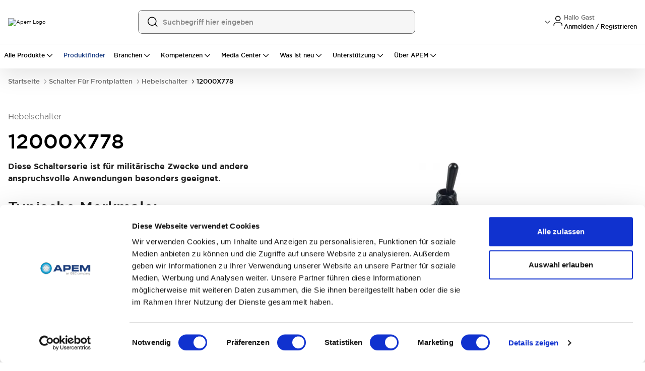

--- FILE ---
content_type: text/html; charset=utf-8
request_url: https://www.apem.com/de/schalter-fur-frontplatten/hebelschalter/12000x778
body_size: 138939
content:
<!DOCTYPE html><html lang="de" class="__variable_83f616 font-sans"><head><meta charSet="utf-8"/><meta name="viewport" content="width=device-width, initial-scale=1, maximum-scale=1, user-scalable=no"/><meta name="viewport" content="width=device-width, initial-scale=1.0, maximum-scale=1.0, user-scalable=no"/><link rel="preload" as="image" href="/images/Apem-Logo.png"/><link rel="preload" as="image" imageSrcSet="/_next/image?url=https%3A%2F%2Fapem.asset.akeneo.cloud%2Fvisuel%2Fmedia%2F12000X778.jpg&amp;w=384&amp;q=75 1x, /_next/image?url=https%3A%2F%2Fapem.asset.akeneo.cloud%2Fvisuel%2Fmedia%2F12000X778.jpg&amp;w=750&amp;q=75 2x"/><link rel="stylesheet" href="/_next/static/css/8c8004b3b54853b6.css" data-precedence="next"/><link rel="stylesheet" href="/_next/static/css/f79045af2611200e.css" data-precedence="next"/><link rel="stylesheet" href="/_next/static/css/7f6241c840012092.css" data-precedence="next"/><link rel="preload" as="script" fetchPriority="low" href="/_next/static/chunks/webpack-b22f480742355c43.js"/><script src="/_next/static/chunks/4bd1b696-182b6b13bdad92e3.js" async=""></script><script src="/_next/static/chunks/1255-cd56b9c45c37a36f.js" async=""></script><script src="/_next/static/chunks/main-app-b72691eb4fce5603.js" async=""></script><script src="/_next/static/chunks/2619-04bc32f026a0d946.js" async=""></script><script src="/_next/static/chunks/6670-345193d45f7b3746.js" async=""></script><script src="/_next/static/chunks/1213-2f298fcae1f15f65.js" async=""></script><script src="/_next/static/chunks/463-f7523bd39e65491d.js" async=""></script><script src="/_next/static/chunks/1356-2abc1298904e8fb4.js" async=""></script><script src="/_next/static/chunks/80-0bc571c2df85b579.js" async=""></script><script src="/_next/static/chunks/4915-92ca5d35dd68e89c.js" async=""></script><script src="/_next/static/chunks/1389-77b2a53a5507364d.js" async=""></script><script src="/_next/static/chunks/1595-495f30a183207ac9.js" async=""></script><script src="/_next/static/chunks/7737-8e1224922e027b18.js" async=""></script><script src="/_next/static/chunks/app/global-error-382908089bded757.js" async=""></script><script src="/_next/static/chunks/1b05fa19-ad6508f859384b5f.js" async=""></script><script src="/_next/static/chunks/818ab078-d56cd2f96c3b6da5.js" async=""></script><script src="/_next/static/chunks/5604-e6422b44b05cec5a.js" async=""></script><script src="/_next/static/chunks/4554-c06567e87601f5e8.js" async=""></script><script src="/_next/static/chunks/8350-e70464cb798dbb66.js" async=""></script><script src="/_next/static/chunks/7584-f6845f02e3a27483.js" async=""></script><script src="/_next/static/chunks/5735-b7f3370c51403bda.js" async=""></script><script src="/_next/static/chunks/181-262cfd80e4ca92a5.js" async=""></script><script src="/_next/static/chunks/2629-e23120fa61295e1d.js" async=""></script><script src="/_next/static/chunks/5790-519922529af28876.js" async=""></script><script src="/_next/static/chunks/3404-cd3d42a03456ce23.js" async=""></script><script src="/_next/static/chunks/1727-4702cfa60b955c0f.js" async=""></script><script src="/_next/static/chunks/155-da050a90b4c21450.js" async=""></script><script src="/_next/static/chunks/9757-e57ff2ba3e6956b5.js" async=""></script><script src="/_next/static/chunks/6339-1ca9ec3288414a0a.js" async=""></script><script src="/_next/static/chunks/6784-dab04f77e78c3e16.js" async=""></script><script src="/_next/static/chunks/8988-1dfbcaac5daf7015.js" async=""></script><script src="/_next/static/chunks/698-a3a28ee2a23c5a3a.js" async=""></script><script src="/_next/static/chunks/2389-dd40bda9a2e98bd9.js" async=""></script><script src="/_next/static/chunks/2931-211cff4ed8d30c82.js" async=""></script><script src="/_next/static/chunks/1969-121231399ac549fe.js" async=""></script><script src="/_next/static/chunks/2473-06c079c35dfd0433.js" async=""></script><script src="/_next/static/chunks/5923-ff08432e13caa21f.js" async=""></script><script src="/_next/static/chunks/2412-6bb235e93ae965c0.js" async=""></script><script src="/_next/static/chunks/7911-5633c4ac577e9337.js" async=""></script><script src="/_next/static/chunks/335-8e4c6d95a61d1c6e.js" async=""></script><script src="/_next/static/chunks/68-ea7ed55faf900062.js" async=""></script><script src="/_next/static/chunks/6728-80d950a7a4b17ed9.js" async=""></script><script src="/_next/static/chunks/8083-b9ef0f1a03df61e1.js" async=""></script><script src="/_next/static/chunks/4334-b1074e2b7b725b07.js" async=""></script><script src="/_next/static/chunks/2357-44ba4c63c3327dd5.js" async=""></script><script src="/_next/static/chunks/4338-6f8be8f32047a5b5.js" async=""></script><script src="/_next/static/chunks/1422-e521ac622b3631e5.js" async=""></script><script src="/_next/static/chunks/2168-6f4d0c9eb9eb05b9.js" async=""></script><script src="/_next/static/chunks/1282-a59d265bd86d1db5.js" async=""></script><script src="/_next/static/chunks/5854-48a9e9bd8f026b57.js" async=""></script><script src="/_next/static/chunks/2475-2c7edbe926bce273.js" async=""></script><script src="/_next/static/chunks/5160-b3f48a76307037ab.js" async=""></script><script src="/_next/static/chunks/3341-05df737be4475b04.js" async=""></script><script src="/_next/static/chunks/6711-d92d5e74bf93da0e.js" async=""></script><script src="/_next/static/chunks/7167-bac845b00021753a.js" async=""></script><script src="/_next/static/chunks/9956-d1060606845b0174.js" async=""></script><script src="/_next/static/chunks/556-b8be33c04acda3fe.js" async=""></script><script src="/_next/static/chunks/9960-64cbd5196e68826d.js" async=""></script><script src="/_next/static/chunks/7840-19b5773789f55eee.js" async=""></script><script src="/_next/static/chunks/8121-926fa7c6b95069ee.js" async=""></script><script src="/_next/static/chunks/6080-b47430c27bc9670a.js" async=""></script><script src="/_next/static/chunks/4118-0b600abb8af857fc.js" async=""></script><script src="/_next/static/chunks/2397-e7a43486080ed77d.js" async=""></script><script src="/_next/static/chunks/8566-7a0bc9bddb8b45ef.js" async=""></script><script src="/_next/static/chunks/6100-cc93f13ed7970f32.js" async=""></script><script src="/_next/static/chunks/862-6b8e4f2c32c39192.js" async=""></script><script src="/_next/static/chunks/9240-79ad928e1a4ecf92.js" async=""></script><script src="/_next/static/chunks/6416-159a4dcadfe8b28b.js" async=""></script><script src="/_next/static/chunks/1930-c77eea3ad345f4c4.js" async=""></script><script src="/_next/static/chunks/1980-68c3f41c4699451e.js" async=""></script><script src="/_next/static/chunks/5755-6f1d580acf2752ca.js" async=""></script><script src="/_next/static/chunks/3068-c45ca4da89203fa0.js" async=""></script><script src="/_next/static/chunks/1130-9b37931656e02c9f.js" async=""></script><script src="/_next/static/chunks/9902-90f3a4d82e6f0a36.js" async=""></script><script src="/_next/static/chunks/9968-0df6a7253d1d578f.js" async=""></script><script src="/_next/static/chunks/8863-9fd76ccb5dc3484b.js" async=""></script><script src="/_next/static/chunks/8620-cc82bc2097881f5e.js" async=""></script><script src="/_next/static/chunks/2485-c639f536b4721df8.js" async=""></script><script src="/_next/static/chunks/9950-c7d5774dd8aa07c9.js" async=""></script><script src="/_next/static/chunks/40-7a930f68d6d78d27.js" async=""></script><script src="/_next/static/chunks/6672-f4cbb5146e69de9f.js" async=""></script><script src="/_next/static/chunks/8278-94fce82fe29acac7.js" async=""></script><script src="/_next/static/chunks/app/%5B...slug%5D/page-64dbe5d33a5a607c.js" async=""></script><script src="/_next/static/chunks/3436-14d5c1959d9cbda2.js" async=""></script><script src="/_next/static/chunks/app/layout-6addcb853a8a72ca.js" async=""></script><link rel="preload" href="https://www.googletagmanager.com/gtm.js?id=GTM-T5M32GCR" as="script"/><link rel="preload" href="https://cdn.beschannels.com/js-sdk/collect-0.0.5.min.js" as="script"/><meta name="next-size-adjust" content=""/><meta name="robots" content="index,follow"/><link rel="preconnect" href="https://consent.cookiebot.com"/><link rel="dns-prefetch" href="https://consent.cookiebot.com"/><link rel="icon" href="/images/apem/favicon.ico" sizes="any"/><meta name="google-site-verification" content="XsUSGEHbsigIT-PIQ8TfKi1-ijkh4q4colz_DbP_PS0"/><meta name="msvalidate.01" content="A7F9221885F692111D25DCB5901CFFDD"/><title>12000X778 | Hebelschalter | APEM | Germany</title><meta name="description" content="&lt;p&gt;&lt;b&gt;Diese Schalterserie ist für militärische Zwecke und andere anspruchsvolle Anwendungen besonders geeignet.&lt;/b&gt;&lt;/p&gt;&lt;p&gt;&lt;br&gt;&lt;/p&gt;&lt;h2&gt;Typische Merkmale: &lt;/h2&gt;&lt;ul&gt;&lt;li&gt;Zulassungen und Vorzugsbeschaffungslisten : CECC 96201-005, CECC 96201-008, MUAHAG (Militär) und QPL (Europa) gelistet. Vom französischen Militär zugelassen : DAT Liste Nr A5999 001. &lt;/li&gt;&lt;li&gt;Kontakte : Höchst zuverlässige Kontakte für Dry-Circuit-Anwendungen (10mA 50mV - 10μA 5V- min.), sowie hohe Ströme (4A 30V- max.) geeignet. &lt;/li&gt;&lt;li&gt;Hebel mit Rotationsachse : Der Hebel ist mit einer Achse gelagert. Damit ist eine hohe Stabilität des Schalters gewährleistet.&lt;/li&gt;&lt;li&gt;Doppelwand-Gehäuse : Gewährleistet eine hohe Stabilität, eine gute elektrische Isolierung und die Abdichtung des Gehäuses. &lt;/li&gt;&lt;li&gt;Kleine Gesamtabmessungen : Das kleine Schaltergehäuse ermöglicht Platzeinsparungen hinter der Frontplatte. &lt;/li&gt;&lt;li&gt;Oberfläche : Gehäuse, Buchse, Hebel und Zubehör sind schwarzmattiert.&lt;/li&gt;&lt;li&gt;Völlige Abdichtung : Vordere Abdichtung durch zwei O-Ringe (IP 67), Dichtes Gehäuse, Epoxyabgedichtete Anschlüsse &lt;/li&gt;&lt;li&gt;Zubehör: Eine komplette Reihe von Dichtkappen und Sicherheitsabdeckungen&lt;/li&gt;&lt;/ul&gt;"/><link rel="canonical" href="https://www.apem.com/de/schalter-fur-frontplatten/hebelschalter/12000x778"/><meta property="og:title" content="12000X778 | APEM Germany"/><meta property="og:description" content="Finden Sie zuverlässige 12000x778 bei APEM – entwickelt für langlebige, effiziente und vertrauenswürdige industrielle Leistung weltweit"/><meta property="og:url" content="https://www.apem.com/de/schalter-fur-frontplatten/hebelschalter/12000x778"/><meta property="og:image" content="https://images.ctfassets.net/b3qyjbtna6pj/5qjLqNKWZmA2NrZgpwfqxN/05bb9db5e67537c2e0e8c7eb796f1fba/header-apem-logo.png"/><meta name="twitter:card" content="summary"/><meta name="twitter:site" content="@IDECUSA"/><meta name="twitter:title" content="12000X778 | APEM Germany"/><meta name="twitter:description" content="Finden Sie zuverlässige 12000x778 bei APEM – entwickelt für langlebige, effiziente und vertrauenswürdige industrielle Leistung weltweit"/><meta name="twitter:image" content="https://images.ctfassets.net/b3qyjbtna6pj/5qjLqNKWZmA2NrZgpwfqxN/05bb9db5e67537c2e0e8c7eb796f1fba/header-apem-logo.png"/><script>(self.__next_s=self.__next_s||[]).push([0,{"children":"\n                                      var gtmContainerId = 'GTM-T5M32GCR';\n                         \n                        function getCookie(name) {\n                          var value = \"; \" + document.cookie;\n                          var parts = value.split(\"; \" + name + \"=\");\n                          if (parts?.length === 2) return parts.pop().split(\";\").shift();\n                        }\n                         \n                        // Fetch Customer ID from SJSAE cookie\n                        var customerId = getCookie('SJSAE') || '';\n                        var SJSAE = '';               \n                        window.CustomerID = customerId;\n                        window.SJSAE = customerId;\n                         \n                        (function(w, d, s, l, i) {\n                          w[l] = w[l] || [];\n                          w[l].push({\n                            'gtm.start': new Date().getTime(),\n                            event: 'gtm.js'\n                          });\n                          w[l].push({\n                            'SJSAE': customerId\n                          });\n                          var f = d.getElementsByTagName(s)[0],\n                              j = d.createElement(s),\n                              dl = l != 'dataLayer' ? '&l=' + l : '';\n                          j.async = true;\n                          j.src = '//www.googletagmanager.com/gtm.js?id=' + i + dl;\n                          f.parentNode.insertBefore(j, f);\n                        })(window, document, 'script', 'dataLayer', gtmContainerId);\n                                    ","id":"gtm-script"}])</script><script src="/_next/static/chunks/polyfills-42372ed130431b0a.js" noModule=""></script><script>window[Symbol.for("InstantSearchInitialResults")] = {"prd_apem_products_en_priority_asc":{"state":{"facets":["Redundant_output_joy.en-US","accessories_ps_uni.en-US","acdc_led.en-US","actuation_force_pcb_uni.en-US","actuator_JOYS_UNI.en-US","actuator_and_terminals_ps_uni.en-US","actuator_colors_JOYS_UNI.en-US","actuator_colors_ps_uni.en-US","actuator_configuration_PS_UNI.en-US","actuator_diameter_ps_uni.en-US","actuator_marking_PS_UNI.en-US","actuator_marking_orientation_PS_UNI.en-US","actuator_option_PS_UNI.en-US","actuator_pcb.en-US","actuator_pcb_uni.en-US","actuator_shape_ps_uni.en-US","actuator_styles_ps_uni.en-US","actuator_sw.en-US","actuators_pcb_uni.en-US","actuators_ps_uni.en-US","additional_options_JOYS_UNI.en-US","applications.en-US","approvals.en-US","approvals_PCB_UNI.en-US","approvals_PS_UNI.en-US","approvals_sw.en-US","area_a_symbols_ps_uni.en-US","area_b_symbols_PS_UNI.en-US","area_m_symbols_PS_UNI.en-US","assembly_elements_PS_UNI.en-US","axis_JOYS_UNI.en-US","axis_joy.en-US","backlighting_JOYS_UNI.en-US","ball_color_JOYS_UNI.en-US","bezel_JOYS_UNI.en-US","bezel_PCB_UNI.en-US","bezel_PS_UNI.en-US","bezel_color_PCB_UNI.en-US","bezel_color_leds_uni.en-US","bezel_colors_PS_UNI.en-US","bezel_finish_leds_uni.en-US","bezel_led.en-US","bezel_style_led.en-US","bezel_style_leds_uni.en-US","body_JOYS_UNI.en-US","boot_JOYS_UNI.en-US","bushing_actuator_configurations_PS_UNI.en-US","bushing_actuator_materials_ps_uni.en-US","bushing_bezel_PS_UNI.en-US","bushing_bezel_finish_PS_UNI.en-US","bushing_color_ps_uni.en-US","bushing_configuration_PS_UNI.en-US","bushing_diameters_ps_uni.en-US","bushing_finish_PS_UNI.en-US","bushing_materials_ps_uni.en-US","bushing_operator_PS_UNI.en-US","bushing_shapes_PS_UNI.en-US","buttons_JOYS_UNI.en-US","cap_PCB_UNI.en-US","cap_color_PCB_UNI.en-US","caps_pcb.en-US","case_color_PS_UNI.en-US","case_ps_uni.en-US","category.en-US","center_detect_JOYS_UNI.en-US","center_m_leds_PS_UNI.en-US","centering_JOYS_UNI.en-US","centering_joy.en-US","color_PCB_UNI.en-US","color_bottom_PCB_UNI.en-US","color_bottom_PS_UNI.en-US","color_led.en-US","color_of_stripes_PS_UNI.en-US","color_top_PCB_UNI.en-US","color_top_PS_UNI.en-US","colors_PCB_UNI.en-US","colors_PS_UNI.en-US","colors_materials_PS_UNI.en-US","configuration_JOYS_UNI.en-US","connections_for_function_4_ps_uni.en-US","connections_ps_uni.en-US","contact_materials_ps_uni.en-US","contact_type_ps_uni.en-US","contacts_JOYS_UNI.en-US","contacts_pcb_uni.en-US","custom_options_leds_uni.en-US","cut_out_orientation_PS_UNI.en-US","cut_out_type_PS_UNI.en-US","cutout_sw.en-US","decoding_JOYS_UNI.en-US","detail_color_JOYS_UNI.en-US","diameter_PS_UNI.en-US","diameter_led.en-US","direction_PCB_UNI.en-US","document_type.en-US","electrical_functions_PCB_UNI.en-US","electrical_functions_ps_uni.en-US","environmental_joy.en-US","faceplate_JOYS_UNI.en-US","family.en-US","finish_ps_uni.en-US","fluorescent_tip_ps_uni.en-US","flying_lead_cable_length_ps_uni.en-US","flying_lead_protection_PCB_UNI.en-US","flying_lead_protection_ps_uni.en-US","format_JOYS_UNI.en-US","frame_color_PS_UNI.en-US","frame_colors_ps_uni.en-US","frame_type_ps_uni.en-US","front_buttons_JOYS_UNI.en-US","function_PCB_UNI.en-US","function_pcb.en-US","gain_JOYS_UNI.en-US","handle_JOYS_UNI.en-US","handle_PCB_UNI.en-US","handle_color_JOYS_UNI.en-US","hardware_PS_UNI.en-US","height_PCB_UNI.en-US","illuminated_window_PS_UNI.en-US","illumination_JOYS_UNI.en-US","illumination_PCB_UNI.en-US","illumination_pcb.en-US","illumination_ps_uni.en-US","illumination_sw.en-US","index_trigger_guard_JOYS_UNI.en-US","insert_color_JOYS_UNI.en-US","insert_type_sol_uni.en-US","insulating_caps_ps_uni.en-US","joystick_sol_uni.en-US","key_PS_UNI.en-US","key_options_PS_UNI.en-US","knob_sol_uni.en-US","lamp_PS_UNI.en-US","lamp_wiring_PS_UNI.en-US","laser_marking_PS_UNI.en-US","led_PCB_UNI.en-US","led_color_JOYS_UNI.en-US","led_color_PCB_UNI.en-US","led_color_leds_uni.en-US","led_color_ps_uni.en-US","led_control_and_no_of_poles_ps_uni.en-US","led_functions_ps_uni.en-US","led_resistors_PCB_UNI.en-US","led_resistors_ps_uni.en-US","led_voltage_ps_uni.en-US","leds_PS_UNI.en-US","legend_PCB_UNI.en-US","legend_color_PCB_UNI.en-US","legend_type_PCB_UNI.en-US","lens_PCB_UNI.en-US","lens_color_PCB_UNI.en-US","lens_color_PS_UNI.en-US","lens_color_leds_uni.en-US","lever_JOYS_UNI.en-US","lever_boot_JOYS_UNI.en-US","lever_finish_ps_uni.en-US","lever_locking_styles_ps_uni.en-US","lever_operation_JOYS_UNI.en-US","levers_PCB_UNI.en-US","levers_ps_uni.en-US","limiter_JOYS_UNI.en-US","linked_series.en-US","locking_lever_special_finish_ps_uni.en-US","locking_levers_ps_uni.en-US","lower_legend_PCB_UNI.en-US","maintained_PS_UNI.en-US","marking_JOYS_UNI.en-US","marking_code_JOYS_UNI.en-US","marking_code_ps_uni.en-US","marking_color_JOYS_UNI.en-US","marking_color_ps_uni.en-US","marking_orientation_JOYS_UNI.en-US","marking_orientation_ps_uni.en-US","marking_technology_PS_UNI.en-US","marking_type_ps_uni.en-US","markings_ps_uni.en-US","materials_PS_UNI.en-US","max_current_sw.en-US","mechanical_JOYS_UNI.en-US","mechanical_function_PS_UNI.en-US","model_JOYS_UNI.en-US","model_ps_uni.en-US","models_terminals_ps_uni.en-US","modifier_JOYS_UNI.en-US","modifier_PCB_UNI.en-US","module_PCB_UNI.en-US","module_cap_PCB_UNI.en-US","momentary_PCB_UNI.en-US","momentary_for_function_4_ps_uni.en-US","momentary_ps_uni.en-US","mounting_JOYS_UNI.en-US","mounting_PCB_UNI.en-US","mounting_accessories_PS_UNI.en-US","mounting_bezel_JOYS_UNI.en-US","mounting_bezel_PCB_UNI.en-US","mounting_bezel_PS_UNI.en-US","mounting_hole_leds_uni.en-US","mounting_joy.en-US","mounting_led.en-US","mounting_pcb.en-US","mounting_ps_uni.en-US","mounting_style_JOYS_UNI.en-US","mounting_sw.en-US","non_illuminated_contacts_PS_UNI.en-US","non_illuminated_electrical_functions_PS_UNI.en-US","non_illuminated_frame_color_PS_UNI.en-US","non_illuminated_lamp_PS_UNI.en-US","non_illuminated_lens_color_PS_UNI.en-US","non_illuminated_marking_PS_UNI.en-US","non_illuminated_rocker_PS_UNI.en-US","non_illuminated_rocker_colors_PS_UNI.en-US","non_illuminated_series_PS_UNI.en-US","non_illuminated_terminals_PS_UNI.en-US","number_of_buttons_sol_uni.en-US","number_of_columns_sol_uni.en-US","number_of_keys_sol_uni.en-US","number_of_lines_sol_uni.en-US","number_of_poles_ps_uni.en-US","number_of_positions_PS_UNI.en-US","number_of_ways_PCB_UNI.en-US","operating_force_JOYS_UNI.en-US","operating_force_ps_uni.en-US","operating_torque_JOYS_UNI.en-US","operation_JOYS_UNI.en-US","operator_presence_paddle_JOYS_UNI.en-US","operator_type_PS_UNI.en-US","operators_PS_UNI.en-US","option_color_PCB_UNI.en-US","options_PCB_UNI.en-US","options_leds_uni.en-US","options_ps_uni.en-US","output_logic_joy.en-US","output_options_JOYS_UNI.en-US","output_voltage_ps_uni.en-US","overall_height_PCB_UNI.en-US","overmolding_colors_ps_uni.en-US","packaging_PCB_UNI.en-US","paddle_joys_uni.en-US","panel_mount_JOYS_UNI.en-US","pins_PCB_UNI.en-US","plunger_PCB_UNI.en-US","plunger_colors_ps_uni.en-US","plungers_ps_uni.en-US","poles_JOYS_UNI.en-US","poles_PCB_UNI.en-US","positioning_pins_PCB_UNI.en-US","positions_PS_UNI.en-US","pots_JOYS_UNI.en-US","pots_PCB_UNI.en-US","power_JOYS_UNI.en-US","print_PCB_UNI.en-US","print_color_PCB_UNI.en-US","print_type_PCB_UNI.en-US","protection_guard_leds_uni.en-US","protection_guards_PS_UNI.en-US","ratings_PS_UNI.en-US","regulator_ps_uni.en-US","resolution_JOYS_UNI.en-US","ring_PCB_UNI.en-US","ring_colors_PCB_UNI.en-US","ring_colors_ps_uni.en-US","rocker_PS_UNI.en-US","rocker_color_ps_uni.en-US","rocker_colors_ps_uni.en-US","rocker_shapes_ps_uni.en-US","rockers_PCB_UNI.en-US","screen_option_PS_UNI.en-US","sealing_JOYS_UNI.en-US","sealing_PCB_UNI.en-US","sealing_boot_PCB_UNI.en-US","sealing_led.en-US","sealing_leds_uni.en-US","sealing_pcb.en-US","sealing_ps_uni.en-US","sealing_sw.en-US","sensing_JOYS_UNI.en-US","sensitivity_ps_uni.en-US","series_PCB_UNI.en-US","series_PS_UNI.en-US","series_sol_uni.en-US","shapes_PCB_UNI.en-US","shapes_PS_UNI.en-US","side_a_lamps_PS_UNI.en-US","side_a_leds_ps_uni.en-US","side_a_lens_color_PS_UNI.en-US","side_b_lamps_PS_UNI.en-US","side_b_leds_ps_uni.en-US","side_b_lens_color_PS_UNI.en-US","side_buttons_JOYS_UNI.en-US","size_leds_uni.en-US","size_sol_uni.en-US","spacer_PCB_UNI.en-US","spacing_PCB_UNI.en-US","special_lever_ps_uni.en-US","special_model_PS_UNI.en-US","special_models_ps_uni.en-US","special_options_2_PCB_UNI.en-US","special_options_PCB_UNI.en-US","special_options_ps_uni.en-US","special_sol_uni.en-US","spring_JOYS_UNI.en-US","spring_PCB_UNI.en-US","spring_tension_JOYS_UNI.en-US","status_indicator_ps_uni.en-US","style_PCB_UNI.en-US","surface_adhesive_ps_uni.en-US","switch_JOYS_UNI.en-US","switch_PCB_UNI.en-US","switch_block_PS_UNI.en-US","switch_function_PCB_UNI.en-US","switch_guard_type_PS_UNI.en-US","switch_type_PS_UNI.en-US","switches_JOYS_UNI.en-US","switches_PCB_UNI.en-US","switching_JOYS_UNI.en-US","switching_points_JOYS_UNI.en-US","symbols_ps_uni.en-US","tab_shape_JOYS_UNI.en-US","tape_PCB_UNI.en-US","techno_joy.en-US","temp_joy_C.en-US","temp_joy_F.en-US","terminal_options_PS_UNI.en-US","terminal_spacing_PS_UNI.en-US","terminal_type_led.en-US","terminals_PCB_UNI.en-US","terminals_and_bushing_PS_UNI.en-US","terminals_case_and_bushing_PCB_UNI.en-US","terminals_case_and_bushing_ps_uni.en-US","terminals_leds_uni.en-US","terminals_mounting_ps_uni.en-US","terminals_ps_uni.en-US","terminals_with_barrier_PS_UNI.en-US","termination_JOYS_UNI.en-US","thickness_PCB_UNI.en-US","top_buttons_JOYS_UNI.en-US","type_PCB_UNI.en-US","type_PS_UNI.en-US","type_joy.en-US","type_leds_uni.en-US","type_of_illumination_leds_uni.en-US","type_of_illumination_voltage_PS_UNI.en-US","upper_legend_PCB_UNI.en-US","version_PCB_UNI.en-US","version_ps_uni.en-US","voltage_led.en-US","voltage_leds_uni.en-US","washable_PCB_UNI.en-US","wheel_colors_JOYS_UNI.en-US","wheel_shape_JOYS_UNI.en-US","wiring_PS_UNI.en-US","x778_ps_uni.en-US"],"disjunctiveFacets":[],"hierarchicalFacets":[],"facetsRefinements":{},"facetsExcludes":{},"disjunctiveFacetsRefinements":{},"numericRefinements":{},"tagRefinements":[],"hierarchicalFacetsRefinements":{},"index":"prd_apem_products_en_priority_asc","filters":"indexType:\"product\" AND series_path.en-US:\"12000x778\"","optionalFilters":[],"hitsPerPage":24,"page":0,"maxValuesPerFacet":20,"query":"","highlightPreTag":"__ais-highlight__","highlightPostTag":"__/ais-highlight__","clickAnalytics":true,"userToken":"anonymous-f7ac81e9-0aa4-42e7-9991-acea5131afdb"},"results":[{"hits":[{"indexType":"product","enabled":true,"part_number":"12269-3VX778","product_name":{"de":"12269-3VX778","en-US":"12269-3VX778","fr":"12269-3VX778","zh":"12269-3VX778"},"path":{"de":"12269-3vx778","en-US":"12269-3vx778","fr":"12269-3vx778","zh":"12269-3vx778"},"seo_title":{"de":"12269-3VX778","en-US":"12269-3VX778","fr":"12269-3VX778","zh":"12269-3VX778"},"metadata_description":{"de":"Die 12269-3VX778 Panel-Schalter ist eine vielseitige und zuverlässige Lösung für verschiedene elektrische Anwendungen. Mit ihren vier Stangen bietet sie eine hervorragende Leistung und Stabilität. Der Schalter bietet mehrere elektrische Funktionen, die es Benutzern ermöglichen, zwischen EIN, AUS und EIN-Positionen einfach umzuschalten. Ihre drei verriegelten Positionen gewährleisten eine sichere und präzise Bedienung. Ob Sie Beleuchtung, Motoren oder andere elektrische Geräte steuern möchten, der 12269-3VX778 Panel-Schalter ist die perfekte Wahl.","en-US":"The 12269-3VX778 Panel Switch is a versatile and reliable solution for various electrical applications. With its four poles, it provides excellent performance and stability. The switch offers multiple electrical functions, allowing users to easily toggle between ON, OFF, and ON positions. Its three locked positions ensure secure and precise operation. Whether you need to control lighting, motors, or other electrical devices, the 12269-3VX778 Panel Switch is the perfect choice.","fr":"Le 12269-3VX778 est un Interrupteur à levier qui convient à de nombreuses applications électriques. Avec ses quatre pôles, il offre des performances et une stabilité optimales. Cet interrupteur propose plusieurs fonctions électriques, permettant aux utilisateurs de basculer facilement entre les positions MARCHE, ARRÊT et MARCHE. Ses trois positions verrouillées assurent un fonctionnement sécurisé et précis. Que vous ayez besoin de contrôler l'éclairage, les moteurs ou d'autres appareils électriques, le 12269-3VX778 est le choix idéal.","zh":"12269-3VX778钮子开关是各种电气应用的多功能可靠解决方案。具有四极数，它提供出色的性能和稳定性。该开关提供多种电气功能，用户可以轻松切换到开、关和开位置。其三个锁定位置确保安全和精确的操作。无论您需要控制照明、电机还是其他电气设备，12269-3VX778钮子开关是理想的选择。"},"description":{"de":"Die 12269-3VX778 Panel-Schalter ist eine vielseitige und zuverlässige Lösung für verschiedene elektrische Anwendungen. Mit ihren vier Stangen bietet sie eine hervorragende Leistung und Stabilität. Der Schalter bietet mehrere elektrische Funktionen, die es Benutzern ermöglichen, zwischen EIN, AUS und EIN-Positionen einfach umzuschalten. Ihre drei verriegelten Positionen gewährleisten eine sichere und präzise Bedienung. Ob Sie Beleuchtung, Motoren oder andere elektrische Geräte steuern möchten, der 12269-3VX778 Panel-Schalter ist die perfekte Wahl.","en-US":"The 12269-3VX778 Panel Switch is a versatile and reliable solution for various electrical applications. With its four poles, it provides excellent performance and stability. The switch offers multiple electrical functions, allowing users to easily toggle between ON, OFF, and ON positions. Its three locked positions ensure secure and precise operation. Whether you need to control lighting, motors, or other electrical devices, the 12269-3VX778 Panel Switch is the perfect choice.","fr":"Le 12269-3VX778 est un Interrupteur à levier qui convient à de nombreuses applications électriques. Avec ses quatre pôles, il offre des performances et une stabilité optimales. Cet interrupteur propose plusieurs fonctions électriques, permettant aux utilisateurs de basculer facilement entre les positions MARCHE, ARRÊT et MARCHE. Ses trois positions verrouillées assurent un fonctionnement sécurisé et précis. Que vous ayez besoin de contrôler l'éclairage, les moteurs ou d'autres appareils électriques, le 12269-3VX778 est le choix idéal.","zh":"12269-3VX778钮子开关是各种电气应用的多功能可靠解决方案。具有四极数，它提供出色的性能和稳定性。该开关提供多种电气功能，用户可以轻松切换到开、关和开位置。其三个锁定位置确保安全和精确的操作。无论您需要控制照明、电机还是其他电气设备，12269-3VX778钮子开关是理想的选择。"},"media_url":{"listing_image":"https://apem.asset.akeneo.cloud/visuel/media/straight_4_lock.jpg","image_type":"static","alt":{"de":"12269-3VX778","en-US":"12269-3VX778","fr":"12269-3VX778","zh":"12269-3VX778"}},"features":{"de":"• Anzugsdrehmoment: max. 1,5Nm (1.10 Ft.lb) an Mutter angreifend\n• Plattenstärke: 8mm (.314) max. - 3mm (.118) min.\n• Elektrische Lebensdauer:\n- Bei 4A 28VDC :\n20.000 Zyklen (10.000 für Funktionen 5, 4-1R, 4-2R)\n- bei Niederspannung (50mV 10mA) :\n150.000 Zyklen (Schalter mit 2 Dauerstellungen)\n100.000 Zyklen (Schalter mit 3 Dauerstellungen)\n50.000 Zyklen (tastende Funktionen 7, 8, 4-1R, 4-2R, 5)","en-US":"• Torque : 1,50 Nm (1.10 Ft.lb) max. applied to nut\n• Panel thickness : 8 mm (.314) max. - 3 mm (.118) min.\n• Electrical life :\n- At 4A 28VDC :\n20.000 cycles (10.000 for functions 5, 4-1R, 4-2R)\n- At low level (50mV 10mA) :\n150.000 cycles (switches with 2 maintained positions)\n100.000 cycles (switches with 3 maintained positions)\n50.000 cycles (momentary functions 7, 8, 4-1R, 4-2R, 5)","fr":"• Couple de serrage : 1,50 Nm maxi. appliqué à l’écrou\n• Epaisseur du panneau : 8 mm (.314) maxi. - 3 mm (.118) mini.\n• Durée de vie électrique :\n- Sous 4A 28Vcc : 20 000 cycles (10 000 pour les fonctions 5, 4-1R, 4-2R)\n- A faible niveau (50mV 10mA) :\n150 000 cycles (modèles à 2 positions stables)\n100 000 cycles (modèles à 3 positions stables)\n50 000 cycles (fonctions momentanées 7, 8, 4-1R, 4-2R, 5)","zh":"• 扭矩：最大1.50 Nm (1.10 Ft.lb)。应用于螺母 \n • 面板厚度：最大 8 mm (.314)。 - 3 毫米 (.118) 分钟。 \n • 电气寿命： - 4A 28VDC：20,000 次循环（功能 5、4-1R、4-2R 为 10,000 次） - 低电平 (50mV 10mA)：150,000 次循环（开关保持 2 个位置） 100,000 次循环（开关保持 3 个位置）50.000 次循环（瞬时功能 7、8、4-1R、4-2R、5）"},"family":{"de":"Schalter für Frontplatten","en-US":"Panel switches","fr":"Interrupteurs panneau","zh":"面板开关"},"family_path":{"de":"schalter-fur-frontplatten","en-US":"panel-switches","fr":"interrupteurs-panneau","zh":"panel-switches"},"category":{"de":"Hebelschalter","en-US":"Toggles","fr":"Interrupteurs à levier","zh":"钮子开关"},"category_path":{"de":"hebelschalter","en-US":"toggles","fr":"interrupteurs-a-levier","zh":"toggles"},"series":{"de":" 12000X778","en-US":"12000X778 ","fr":" 12000X778","zh":"12000X778 "},"series_path":{"de":"12000x778","en-US":"12000x778","fr":"12000x778","zh":"12000x778"},"series_code":"12000X778","discontinued":false,"documents":{"3d_file":[{"title":{"en-US":"APEM_switches_12000X778_step_271","de":"APEM_switches_12000X778_step_271","fr":"APEM_switches_12000X778_step_271","zh":"APEM_switches_12000X778_step_271"},"type":"zip","file_code":"86124acf6846945a93fccceb87950ae6a2d44681_APEM_switches_12000X778_step.271.zip","updated_date":"2025-09-13"}]},"facet_labels":{"x778_ps_uni":{"en-US":"X778","de":"X778","fr":"X778","zh":"X778"},"levers_ps_uni":{"de":"Hebel","en-US":"Levers","fr":"Leviers","zh":"杠杆"},"fluorescent_tip_ps_uni":{"de":"Fluoreszierende Spitze","en-US":"Fluorescent Tip","fr":"Pointe fluorescente","zh":"荧光尖端"},"number_of_poles_ps_uni":{"de":"Anzahl der Stangen","en-US":"Number Of Poles","fr":"Nombre de pôles","zh":"极数"},"electrical_functions_ps_uni":{"de":"Elektrische Funktionen","en-US":"Electrical Functions","fr":"Fonctions électriques","zh":"电气功能"},"terminals_and_bushing_PS_UNI":{"de":"Klemmen und Buchse","en-US":"Terminals And Bushing","fr":"Terminaux et douille","zh":"终端和衬套"}},"x778_ps_uni":{"de":"Schwarz","en-US":"High Performance Fully Sealed Black Switches","fr":"Noir","zh":"高性能全密封黑色开关"},"levers_ps_uni":{"de":"3 verriegelte Positionen","en-US":"3 Locked Positions","fr":"3 positions verrouillées","zh":"3个锁定位置"},"fluorescent_tip_ps_uni":{"de":"Keiner","en-US":"None","fr":"Aucun","zh":"无"},"number_of_poles_ps_uni":{"de":"vier Pfosten","en-US":"Four Poles","fr":"quatre poteaux","zh":"四根杆"},"electrical_functions_ps_uni":{"de":"ON OFF ON","en-US":"ON OFF ON","fr":"ON OFF ON","zh":"开 关 开"},"terminals_and_bushing_PS_UNI":{"de":"Reiner PC","en-US":"Straight PC","fr":"Pc droit","zh":"直型电脑"},"apem_key_features":[{"de":"X778: Schwarz","en-US":"X778: High Performance Fully Sealed Black Switches","fr":"X778: Noir","zh":"X778: 高性能全密封黑色开关"},{"de":"Hebel: 3 verriegelte Positionen","en-US":"Levers: 3 Locked Positions","fr":"Leviers: 3 positions verrouillées","zh":"杠杆: 3个锁定位置"},{"de":"Fluoreszierende Spitze: Keiner","en-US":"Fluorescent Tip: None","fr":"Pointe fluorescente: Aucun","zh":"荧光尖端: 无"},{"de":"Anzahl der Stangen: vier Pfosten","en-US":"Number Of Poles: Four Poles","fr":"Nombre de pôles: quatre poteaux","zh":"极数: 四根杆"},{"de":"Elektrische Funktionen: ON OFF ON","en-US":"Electrical Functions: ON OFF ON","fr":"Fonctions électriques: ON OFF ON","zh":"电气功能: 开 关 开"},{"de":"Klemmen und Buchse: Reiner PC","en-US":"Terminals And Bushing: Straight PC","fr":"Terminaux et douille: Pc droit","zh":"终端和衬套: 直型电脑"}],"priority":1,"created_timestamp":1663339228,"updated_timestamp":1768580129,"objectID":"12269-3VX778","_highlightResult":{"part_number":{"value":"12269-3VX778","matchLevel":"none","matchedWords":[]},"product_name":{"de":{"value":"12269-3VX778","matchLevel":"none","matchedWords":[]},"en-US":{"value":"12269-3VX778","matchLevel":"none","matchedWords":[]},"fr":{"value":"12269-3VX778","matchLevel":"none","matchedWords":[]},"zh":{"value":"12269-3VX778","matchLevel":"none","matchedWords":[]}},"series":{"de":{"value":" 12000X778","matchLevel":"none","matchedWords":[]},"en-US":{"value":"12000X778 ","matchLevel":"none","matchedWords":[]},"fr":{"value":" 12000X778","matchLevel":"none","matchedWords":[]},"zh":{"value":"12000X778 ","matchLevel":"none","matchedWords":[]}},"series_code":{"value":"12000X778","matchLevel":"none","matchedWords":[]}}},{"indexType":"product","enabled":true,"part_number":"12269-038X778","product_name":{"de":"12269-038X778","en-US":"12269-038X778","fr":"12269-038X778","zh":"12269-038X778"},"path":{"de":"12269-038x778","en-US":"12269-038x778","fr":"12269-038x778","zh":"12269-038x778"},"seo_title":{"de":"12269-038X778","en-US":"12269-038X778","fr":"12269-038X778","zh":"12269-038X778"},"metadata_description":{"de":"Der 12269-038X778 Panel-Schalter ist ein vielseitiger und zuverlässiger Kippschalter mit vier Stangen. Er bietet eine nahtlose Umschaltung zwischen den Positionen EIN, AUS und EIN, was ihn ideal für verschiedene elektrische Funktionen macht. Mit seinem Standard-Hebel-Design ermöglicht dieser Panel-Schalter eine einfache Bedienung und effiziente Steuerung. Rüsten Sie Ihr elektrisches System mit dem 12269-038X778 Panel-Schalter für eine unübertroffene Leistung und Langlebigkeit auf.","en-US":"The 12269-038X778 Panel Switch is a versatile and reliable toggle switch with four poles. It offers seamless switching between ON, OFF, and ON positions, making it ideal for various electrical functions. With its standard lever design, this panel switch ensures easy operation and efficient control. Upgrade your electrical system with the 12269-038X778 Panel Switch for unmatched performance and durability.","fr":"Le 12269-038X778 est un interrupteur à levier polyvalent et fiable, doté de quatre pôles. Il permet une commutation sans faille entre les positions MARCHE, ARRÊT et MARCHE, ce qui le rend idéal pour diverses fonctions électriques. Avec son design de levier standard, cet interrupteur à levier assure une utilisation facile et un contrôle efficace. Améliorez votre système électrique avec le 12269-038X778 pour des performances et une durabilité inégalées.","zh":"12269-038X778钮子开关是一款功能多样且可靠的开关，具有四极。它可以无缝切换到“开启”、“关闭”和“开启”位置，非常适用于各种电气功能。该钮子开关采用标准杠杆设计，操作简便且控制效率高。选择12269-038X778钮子开关，升级您的电气系统，享受卓越的性能和耐用性。"},"description":{"de":"Der 12269-038X778 Panel-Schalter ist ein vielseitiger und zuverlässiger Kippschalter mit vier Stangen. Er bietet eine nahtlose Umschaltung zwischen den Positionen EIN, AUS und EIN, was ihn ideal für verschiedene elektrische Funktionen macht. Mit seinem Standard-Hebel-Design ermöglicht dieser Panel-Schalter eine einfache Bedienung und effiziente Steuerung. Rüsten Sie Ihr elektrisches System mit dem 12269-038X778 Panel-Schalter für eine unübertroffene Leistung und Langlebigkeit auf.","en-US":"The 12269-038X778 Panel Switch is a versatile and reliable toggle switch with four poles. It offers seamless switching between ON, OFF, and ON positions, making it ideal for various electrical functions. With its standard lever design, this panel switch ensures easy operation and efficient control. Upgrade your electrical system with the 12269-038X778 Panel Switch for unmatched performance and durability.","fr":"Le 12269-038X778 est un interrupteur à levier polyvalent et fiable, doté de quatre pôles. Il permet une commutation sans faille entre les positions MARCHE, ARRÊT et MARCHE, ce qui le rend idéal pour diverses fonctions électriques. Avec son design de levier standard, cet interrupteur à levier assure une utilisation facile et un contrôle efficace. Améliorez votre système électrique avec le 12269-038X778 pour des performances et une durabilité inégalées.","zh":"12269-038X778钮子开关是一款功能多样且可靠的开关，具有四极。它可以无缝切换到“开启”、“关闭”和“开启”位置，非常适用于各种电气功能。该钮子开关采用标准杠杆设计，操作简便且控制效率高。选择12269-038X778钮子开关，升级您的电气系统，享受卓越的性能和耐用性。"},"media_url":{"listing_image":"https://apem.asset.akeneo.cloud/visuel/media/straight_4_stand_tip.jpg","image_type":"static","alt":{"de":"12269-038X778","en-US":"12269-038X778","fr":"12269-038X778","zh":"12269-038X778"}},"features":{"de":"• Anzugsdrehmoment: max. 1,5Nm (1.10 Ft.lb) an Mutter angreifend\n• Plattenstärke: 8mm (.314) max. - 3mm (.118) min.\n• Elektrische Lebensdauer:\n- Bei 4A 28VDC :\n20.000 Zyklen (10.000 für Funktionen 5, 4-1R, 4-2R)\n- bei Niederspannung (50mV 10mA) :\n150.000 Zyklen (Schalter mit 2 Dauerstellungen)\n100.000 Zyklen (Schalter mit 3 Dauerstellungen)\n50.000 Zyklen (tastende Funktionen 7, 8, 4-1R, 4-2R, 5)","en-US":"• Torque : 1,50 Nm (1.10 Ft.lb) max. applied to nut\n• Panel thickness : 8 mm (.314) max. - 3 mm (.118) min.\n• Electrical life :\n- At 4A 28VDC :\n20.000 cycles (10.000 for functions 5, 4-1R, 4-2R)\n- At low level (50mV 10mA) :\n150.000 cycles (switches with 2 maintained positions)\n100.000 cycles (switches with 3 maintained positions)\n50.000 cycles (momentary functions 7, 8, 4-1R, 4-2R, 5)","fr":"• Couple de serrage : 1,50 Nm maxi. appliqué à l’écrou\n• Epaisseur du panneau : 8 mm (.314) maxi. - 3 mm (.118) mini.\n• Durée de vie électrique :\n- Sous 4A 28Vcc : 20 000 cycles (10 000 pour les fonctions 5, 4-1R, 4-2R)\n- A faible niveau (50mV 10mA) :\n150 000 cycles (modèles à 2 positions stables)\n100 000 cycles (modèles à 3 positions stables)\n50 000 cycles (fonctions momentanées 7, 8, 4-1R, 4-2R, 5)","zh":"• 扭矩：最大1.50 Nm (1.10 Ft.lb)。应用于螺母 \n • 面板厚度：最大 8 mm (.314)。 - 3 毫米 (.118) 分钟。 \n • 电气寿命： - 4A 28VDC：20,000 次循环（功能 5、4-1R、4-2R 为 10,000 次） - 低电平 (50mV 10mA)：150,000 次循环（开关保持 2 个位置） 100,000 次循环（开关保持 3 个位置）50.000 次循环（瞬时功能 7、8、4-1R、4-2R、5）"},"family":{"de":"Schalter für Frontplatten","en-US":"Panel switches","fr":"Interrupteurs panneau","zh":"面板开关"},"family_path":{"de":"schalter-fur-frontplatten","en-US":"panel-switches","fr":"interrupteurs-panneau","zh":"panel-switches"},"category":{"de":"Hebelschalter","en-US":"Toggles","fr":"Interrupteurs à levier","zh":"钮子开关"},"category_path":{"de":"hebelschalter","en-US":"toggles","fr":"interrupteurs-a-levier","zh":"toggles"},"series":{"de":" 12000X778","en-US":"12000X778 ","fr":" 12000X778","zh":"12000X778 "},"series_path":{"de":"12000x778","en-US":"12000x778","fr":"12000x778","zh":"12000x778"},"series_code":"12000X778","discontinued":false,"documents":{"3d_file":[{"title":{"en-US":"APEM_switches_12000X778_step_271","de":"APEM_switches_12000X778_step_271","fr":"APEM_switches_12000X778_step_271","zh":"APEM_switches_12000X778_step_271"},"type":"zip","file_code":"86124acf6846945a93fccceb87950ae6a2d44681_APEM_switches_12000X778_step.271.zip","updated_date":"2025-09-13"}]},"facet_labels":{"levers_ps_uni":{"de":"Hebel","en-US":"Levers","fr":"Leviers","zh":"杠杆"},"approvals_PS_UNI":{"en-US":"Approvals","fr":"Approbations","de":"Zulassungen","zh":"认证 "},"fluorescent_tip_ps_uni":{"de":"Fluoreszierende Spitze","en-US":"Fluorescent Tip","fr":"Pointe fluorescente","zh":"荧光尖端"},"number_of_poles_ps_uni":{"de":"Anzahl der Stangen","en-US":"Number Of Poles","fr":"Nombre de pôles","zh":"极数"},"electrical_functions_ps_uni":{"de":"Elektrische Funktionen","en-US":"Electrical Functions","fr":"Fonctions électriques","zh":"电气功能"},"terminals_and_bushing_PS_UNI":{"de":"Klemmen und Buchse","en-US":"Terminals And Bushing","fr":"Terminaux et douille","zh":"终端和衬套"}},"levers_ps_uni":{"de":"Standard","en-US":"Standard","fr":"Standard","zh":"标准"},"approvals_PS_UNI":{"de":"Keine Genehmigung der Agentur erforderlich.","en-US":"No Agency Approval Required","fr":"Aucune approbation d'agence requise.","zh":"无需机构批准"},"fluorescent_tip_ps_uni":{"de":"Weißer Leuchtstoffstift zum Hebel","en-US":"White Fluorescent Tip-to-Lever","fr":"Blanc fluorescent à levier","zh":"白色荧光笔尖到杠杆"},"number_of_poles_ps_uni":{"de":"vier Pfosten","en-US":"Four Poles","fr":"quatre poteaux","zh":"四根杆"},"electrical_functions_ps_uni":{"de":"ON OFF ON","en-US":"ON OFF ON","fr":"ON OFF ON","zh":"开 关 开"},"terminals_and_bushing_PS_UNI":{"de":"Reiner PC","en-US":"Straight PC","fr":"Pc droit","zh":"直型电脑"},"apem_key_features":[{"de":"Hebel: Standard","en-US":"Levers: Standard","fr":"Leviers: Standard","zh":"杠杆: 标准"},{"de":"Zulassungen: Keine Genehmigung der Agentur erforderlich.","en-US":"Approvals: No Agency Approval Required","fr":"Approbations: Aucune approbation d'agence requise.","zh":"认证 : 无需机构批准"},{"de":"Fluoreszierende Spitze: Weißer Leuchtstoffstift zum Hebel","en-US":"Fluorescent Tip: White Fluorescent Tip-to-Lever","fr":"Pointe fluorescente: Blanc fluorescent à levier","zh":"荧光尖端: 白色荧光笔尖到杠杆"},{"de":"Anzahl der Stangen: vier Pfosten","en-US":"Number Of Poles: Four Poles","fr":"Nombre de pôles: quatre poteaux","zh":"极数: 四根杆"},{"de":"Elektrische Funktionen: ON OFF ON","en-US":"Electrical Functions: ON OFF ON","fr":"Fonctions électriques: ON OFF ON","zh":"电气功能: 开 关 开"},{"de":"Klemmen und Buchse: Reiner PC","en-US":"Terminals And Bushing: Straight PC","fr":"Terminaux et douille: Pc droit","zh":"终端和衬套: 直型电脑"}],"priority":1,"created_timestamp":1663339228,"updated_timestamp":1768580128,"objectID":"12269-038X778","_highlightResult":{"part_number":{"value":"12269-038X778","matchLevel":"none","matchedWords":[]},"product_name":{"de":{"value":"12269-038X778","matchLevel":"none","matchedWords":[]},"en-US":{"value":"12269-038X778","matchLevel":"none","matchedWords":[]},"fr":{"value":"12269-038X778","matchLevel":"none","matchedWords":[]},"zh":{"value":"12269-038X778","matchLevel":"none","matchedWords":[]}},"series":{"de":{"value":" 12000X778","matchLevel":"none","matchedWords":[]},"en-US":{"value":"12000X778 ","matchLevel":"none","matchedWords":[]},"fr":{"value":" 12000X778","matchLevel":"none","matchedWords":[]},"zh":{"value":"12000X778 ","matchLevel":"none","matchedWords":[]}},"series_code":{"value":"12000X778","matchLevel":"none","matchedWords":[]}}},{"indexType":"product","enabled":true,"part_number":"12267-038X778","product_name":{"de":"12267-038X778","en-US":"12267-038X778","fr":"12267-038X778","zh":"12267-038X778"},"path":{"de":"12267-038x778","en-US":"12267-038x778","fr":"12267-038x778","zh":"12267-038x778"},"seo_title":{"de":"12267-038X778","en-US":"12267-038X778","fr":"12267-038X778","zh":"12267-038X778"},"metadata_description":{"de":"Der 12267-038X778 Panel-Schalter ist die perfekte Wahl für jede elektrische Anwendung, die einen zuverlässigen und vielseitigen Kippschalter erfordert. Mit seinen vier Stangen bietet er eine überlegene Funktionalität und Leistung. Der Schalter verfügt über MOM OFF MOM elektrische Funktionen, die eine präzise Steuerung und Bedienung ermöglichen. Das Design des Standardhebels gewährleistet eine einfache Bedienung und Langlebigkeit. Verbessern Sie Ihr elektrisches System mit dem 12267-038X778 Panel-Schalter und erleben Sie eine verbesserte Leistung und Zuverlässigkeit.","en-US":"The 12267-038X778 Panel Switch is the perfect choice for any electrical application requiring a reliable and versatile toggle switch. With its four poles, it offers superior functionality and performance. The switch features MOM OFF MOM electrical functions, allowing for precise control and operation. Its standard lever design ensures ease of use and durability. Upgrade your electrical system with the 12267-038X778 Panel Switch and experience enhanced performance and reliability.","fr":"Le commutateur à levier 12267-038X778 est le choix idéal pour toute application électrique nécessitant un interrupteur à bascule fiable et polyvalent. Avec ses quatre pôles, il offre une fonctionnalité et des performances supérieures. L'interrupteur est doté de fonctions électriques MOM OFF MOM, permettant un contrôle et un fonctionnement précis. Sa conception de levier standard garantit une facilité d'utilisation et une durabilité. Améliorez votre système électrique avec le commutateur à levier 12267-038X778 et profitez de performances et de fiabilité accrues.","zh":"12267-038X778按钮开关是任何需要可靠且多功能的电气应用的理想选择。具有四极数，可提供卓越的功能性和性能。该开关具有MOM OFF MOM电气功能，可实现精确的控制和操作。其标准杠杆设计确保易用性和耐用性。通过12267-038X778按钮开关升级您的电气系统，体验卓越的性能和可靠性。"},"description":{"de":"Der 12267-038X778 Panel-Schalter ist die perfekte Wahl für jede elektrische Anwendung, die einen zuverlässigen und vielseitigen Kippschalter erfordert. Mit seinen vier Stangen bietet er eine überlegene Funktionalität und Leistung. Der Schalter verfügt über MOM OFF MOM elektrische Funktionen, die eine präzise Steuerung und Bedienung ermöglichen. Das Design des Standardhebels gewährleistet eine einfache Bedienung und Langlebigkeit. Verbessern Sie Ihr elektrisches System mit dem 12267-038X778 Panel-Schalter und erleben Sie eine verbesserte Leistung und Zuverlässigkeit.","en-US":"The 12267-038X778 Panel Switch is the perfect choice for any electrical application requiring a reliable and versatile toggle switch. With its four poles, it offers superior functionality and performance. The switch features MOM OFF MOM electrical functions, allowing for precise control and operation. Its standard lever design ensures ease of use and durability. Upgrade your electrical system with the 12267-038X778 Panel Switch and experience enhanced performance and reliability.","fr":"Le commutateur à levier 12267-038X778 est le choix idéal pour toute application électrique nécessitant un interrupteur à bascule fiable et polyvalent. Avec ses quatre pôles, il offre une fonctionnalité et des performances supérieures. L'interrupteur est doté de fonctions électriques MOM OFF MOM, permettant un contrôle et un fonctionnement précis. Sa conception de levier standard garantit une facilité d'utilisation et une durabilité. Améliorez votre système électrique avec le commutateur à levier 12267-038X778 et profitez de performances et de fiabilité accrues.","zh":"12267-038X778按钮开关是任何需要可靠且多功能的电气应用的理想选择。具有四极数，可提供卓越的功能性和性能。该开关具有MOM OFF MOM电气功能，可实现精确的控制和操作。其标准杠杆设计确保易用性和耐用性。通过12267-038X778按钮开关升级您的电气系统，体验卓越的性能和可靠性。"},"media_url":{"listing_image":"https://apem.asset.akeneo.cloud/visuel/media/straight_4_stand_tip.jpg","image_type":"static","alt":{"de":"12267-038X778","en-US":"12267-038X778","fr":"12267-038X778","zh":"12267-038X778"}},"features":{"de":"• Anzugsdrehmoment: max. 1,5Nm (1.10 Ft.lb) an Mutter angreifend\n• Plattenstärke: 8mm (.314) max. - 3mm (.118) min.\n• Elektrische Lebensdauer:\n- Bei 4A 28VDC :\n20.000 Zyklen (10.000 für Funktionen 5, 4-1R, 4-2R)\n- bei Niederspannung (50mV 10mA) :\n150.000 Zyklen (Schalter mit 2 Dauerstellungen)\n100.000 Zyklen (Schalter mit 3 Dauerstellungen)\n50.000 Zyklen (tastende Funktionen 7, 8, 4-1R, 4-2R, 5)","en-US":"• Torque : 1,50 Nm (1.10 Ft.lb) max. applied to nut\n• Panel thickness : 8 mm (.314) max. - 3 mm (.118) min.\n• Electrical life :\n- At 4A 28VDC :\n20.000 cycles (10.000 for functions 5, 4-1R, 4-2R)\n- At low level (50mV 10mA) :\n150.000 cycles (switches with 2 maintained positions)\n100.000 cycles (switches with 3 maintained positions)\n50.000 cycles (momentary functions 7, 8, 4-1R, 4-2R, 5)","fr":"• Couple de serrage : 1,50 Nm maxi. appliqué à l’écrou\n• Epaisseur du panneau : 8 mm (.314) maxi. - 3 mm (.118) mini.\n• Durée de vie électrique :\n- Sous 4A 28Vcc : 20 000 cycles (10 000 pour les fonctions 5, 4-1R, 4-2R)\n- A faible niveau (50mV 10mA) :\n150 000 cycles (modèles à 2 positions stables)\n100 000 cycles (modèles à 3 positions stables)\n50 000 cycles (fonctions momentanées 7, 8, 4-1R, 4-2R, 5)","zh":"• 扭矩：最大1.50 Nm (1.10 Ft.lb)。应用于螺母 \n • 面板厚度：最大 8 mm (.314)。 - 3 毫米 (.118) 分钟。 \n • 电气寿命： - 4A 28VDC：20,000 次循环（功能 5、4-1R、4-2R 为 10,000 次） - 低电平 (50mV 10mA)：150,000 次循环（开关保持 2 个位置） 100,000 次循环（开关保持 3 个位置）50.000 次循环（瞬时功能 7、8、4-1R、4-2R、5）"},"family":{"de":"Schalter für Frontplatten","en-US":"Panel switches","fr":"Interrupteurs panneau","zh":"面板开关"},"family_path":{"de":"schalter-fur-frontplatten","en-US":"panel-switches","fr":"interrupteurs-panneau","zh":"panel-switches"},"category":{"de":"Hebelschalter","en-US":"Toggles","fr":"Interrupteurs à levier","zh":"钮子开关"},"category_path":{"de":"hebelschalter","en-US":"toggles","fr":"interrupteurs-a-levier","zh":"toggles"},"series":{"de":" 12000X778","en-US":"12000X778 ","fr":" 12000X778","zh":"12000X778 "},"series_path":{"de":"12000x778","en-US":"12000x778","fr":"12000x778","zh":"12000x778"},"series_code":"12000X778","discontinued":false,"documents":{"3d_file":[{"title":{"en-US":"APEM_switches_12000X778_step_271","de":"APEM_switches_12000X778_step_271","fr":"APEM_switches_12000X778_step_271","zh":"APEM_switches_12000X778_step_271"},"type":"zip","file_code":"86124acf6846945a93fccceb87950ae6a2d44681_APEM_switches_12000X778_step.271.zip","updated_date":"2025-09-13"}]},"facet_labels":{"levers_ps_uni":{"de":"Hebel","en-US":"Levers","fr":"Leviers","zh":"杠杆"},"approvals_PS_UNI":{"en-US":"Approvals","fr":"Approbations","de":"Zulassungen","zh":"认证 "},"fluorescent_tip_ps_uni":{"de":"Fluoreszierende Spitze","en-US":"Fluorescent Tip","fr":"Pointe fluorescente","zh":"荧光尖端"},"number_of_poles_ps_uni":{"de":"Anzahl der Stangen","en-US":"Number Of Poles","fr":"Nombre de pôles","zh":"极数"},"electrical_functions_ps_uni":{"de":"Elektrische Funktionen","en-US":"Electrical Functions","fr":"Fonctions électriques","zh":"电气功能"},"terminals_and_bushing_PS_UNI":{"de":"Klemmen und Buchse","en-US":"Terminals And Bushing","fr":"Terminaux et douille","zh":"终端和衬套"}},"levers_ps_uni":{"de":"Standard","en-US":"Standard","fr":"Standard","zh":"标准"},"approvals_PS_UNI":{"de":"Keine Genehmigung der Agentur erforderlich.","en-US":"No Agency Approval Required","fr":"Aucune approbation d'agence requise.","zh":"无需机构批准"},"fluorescent_tip_ps_uni":{"de":"Weißer Leuchtstoffstift zum Hebel","en-US":"White Fluorescent Tip-to-Lever","fr":"Blanc fluorescent à levier","zh":"白色荧光笔尖到杠杆"},"number_of_poles_ps_uni":{"de":"vier Pfosten","en-US":"Four Poles","fr":"quatre poteaux","zh":"四根杆"},"electrical_functions_ps_uni":{"de":"MOM OFF MOM","en-US":"MOM OFF MOM","fr":"MOM OFF MOM","zh":"MOM OFF MOM"},"terminals_and_bushing_PS_UNI":{"de":"Reiner PC","en-US":"Straight PC","fr":"Pc droit","zh":"直型电脑"},"apem_key_features":[{"de":"Hebel: Standard","en-US":"Levers: Standard","fr":"Leviers: Standard","zh":"杠杆: 标准"},{"de":"Zulassungen: Keine Genehmigung der Agentur erforderlich.","en-US":"Approvals: No Agency Approval Required","fr":"Approbations: Aucune approbation d'agence requise.","zh":"认证 : 无需机构批准"},{"de":"Fluoreszierende Spitze: Weißer Leuchtstoffstift zum Hebel","en-US":"Fluorescent Tip: White Fluorescent Tip-to-Lever","fr":"Pointe fluorescente: Blanc fluorescent à levier","zh":"荧光尖端: 白色荧光笔尖到杠杆"},{"de":"Anzahl der Stangen: vier Pfosten","en-US":"Number Of Poles: Four Poles","fr":"Nombre de pôles: quatre poteaux","zh":"极数: 四根杆"},{"de":"Elektrische Funktionen: MOM OFF MOM","en-US":"Electrical Functions: MOM OFF MOM","fr":"Fonctions électriques: MOM OFF MOM","zh":"电气功能: MOM OFF MOM"},{"de":"Klemmen und Buchse: Reiner PC","en-US":"Terminals And Bushing: Straight PC","fr":"Terminaux et douille: Pc droit","zh":"终端和衬套: 直型电脑"}],"priority":1,"created_timestamp":1663339228,"updated_timestamp":1768580108,"objectID":"12267-038X778","_highlightResult":{"part_number":{"value":"12267-038X778","matchLevel":"none","matchedWords":[]},"product_name":{"de":{"value":"12267-038X778","matchLevel":"none","matchedWords":[]},"en-US":{"value":"12267-038X778","matchLevel":"none","matchedWords":[]},"fr":{"value":"12267-038X778","matchLevel":"none","matchedWords":[]},"zh":{"value":"12267-038X778","matchLevel":"none","matchedWords":[]}},"series":{"de":{"value":" 12000X778","matchLevel":"none","matchedWords":[]},"en-US":{"value":"12000X778 ","matchLevel":"none","matchedWords":[]},"fr":{"value":" 12000X778","matchLevel":"none","matchedWords":[]},"zh":{"value":"12000X778 ","matchLevel":"none","matchedWords":[]}},"series_code":{"value":"12000X778","matchLevel":"none","matchedWords":[]}}},{"indexType":"product","enabled":true,"part_number":"12266X778","product_name":{"de":"12266X778","en-US":"12266X778","fr":"12266X778","zh":"12266X778"},"path":{"de":"12266x778","en-US":"12266x778","fr":"12266x778","zh":"12266x778"},"seo_title":{"de":"12266X778","en-US":"12266X778","fr":"12266X778","zh":"12266X778"},"metadata_description":{"de":"Die 12266X778 Hebelschalter ist ein vielseitiges und zuverlässiges Gerät, das zur Kategorie der Hebelschalter gehört. Mit seinen vier Stangen bietet dieser Schalter eine hervorragende Funktionalität für eine Vielzahl von elektrischen Anwendungen. Seine elektrischen Funktionen sind auf ON ON eingestellt und gewährleisten einen reibungslosen Betrieb und eine präzise Steuerung. Der Schalter verfügt über einen Standardhebel, der eine einfache Bedienung und Bequemlichkeit in jeder Umgebung bietet. Vertrauen Sie auf den 12266X778 Hebelschalter, um außergewöhnliche Leistung zu erbringen und Ihre elektrischen Anforderungen zu erfüllen.","en-US":"The 12266X778 Panel Switch is a versatile and reliable device that belongs to the Toggles category. With its four poles, this switch offers excellent functionality for a wide range of electrical applications. Its electrical functions are set to ON ON, ensuring seamless operation and control. The switch features a standard lever design, providing ease of use and convenience in any setting. Trust the 12266X778 Panel Switch to deliver exceptional performance and meet your electrical needs.","fr":"Le 12266X778 est un interrupteur à levier polyvalent et fiable qui appartient à la catégorie des interrupteurs à levier. Avec ses quatre pôles, cet interrupteur offre une excellente fonctionnalité pour une large gamme d'applications électriques. Ses fonctions électriques sont réglées sur ON ON, assurant un fonctionnement et un contrôle sans faille. L'interrupteur est doté d'un levier standard, offrant une facilité d'utilisation et une commodité dans n'importe quel environnement. Faites confiance à l'interrupteur à levier 12266X778 pour des performances exceptionnelles et pour répondre à vos besoins électriques.","zh":"12266X778钮子开关是一款多功能且可靠的设备，属于钮子开关类别。该开关具有四个极数，为各种电气应用提供出色的功能。其电气功能设置为ON ON，确保无缝操作和控制。该开关采用标准杠杆设计，方便使用且灵活适用于任何环境。信赖12266X778钮子开关，以提供卓越的性能并满足您的电气需求。"},"description":{"de":"Die 12266X778 Hebelschalter ist ein vielseitiges und zuverlässiges Gerät, das zur Kategorie der Hebelschalter gehört. Mit seinen vier Stangen bietet dieser Schalter eine hervorragende Funktionalität für eine Vielzahl von elektrischen Anwendungen. Seine elektrischen Funktionen sind auf ON ON eingestellt und gewährleisten einen reibungslosen Betrieb und eine präzise Steuerung. Der Schalter verfügt über einen Standardhebel, der eine einfache Bedienung und Bequemlichkeit in jeder Umgebung bietet. Vertrauen Sie auf den 12266X778 Hebelschalter, um außergewöhnliche Leistung zu erbringen und Ihre elektrischen Anforderungen zu erfüllen.","en-US":"The 12266X778 Panel Switch is a versatile and reliable device that belongs to the Toggles category. With its four poles, this switch offers excellent functionality for a wide range of electrical applications. Its electrical functions are set to ON ON, ensuring seamless operation and control. The switch features a standard lever design, providing ease of use and convenience in any setting. Trust the 12266X778 Panel Switch to deliver exceptional performance and meet your electrical needs.","fr":"Le 12266X778 est un interrupteur à levier polyvalent et fiable qui appartient à la catégorie des interrupteurs à levier. Avec ses quatre pôles, cet interrupteur offre une excellente fonctionnalité pour une large gamme d'applications électriques. Ses fonctions électriques sont réglées sur ON ON, assurant un fonctionnement et un contrôle sans faille. L'interrupteur est doté d'un levier standard, offrant une facilité d'utilisation et une commodité dans n'importe quel environnement. Faites confiance à l'interrupteur à levier 12266X778 pour des performances exceptionnelles et pour répondre à vos besoins électriques.","zh":"12266X778钮子开关是一款多功能且可靠的设备，属于钮子开关类别。该开关具有四个极数，为各种电气应用提供出色的功能。其电气功能设置为ON ON，确保无缝操作和控制。该开关采用标准杠杆设计，方便使用且灵活适用于任何环境。信赖12266X778钮子开关，以提供卓越的性能并满足您的电气需求。"},"media_url":{"listing_image":"https://apem.asset.akeneo.cloud/visuel/media/straight_4_stand.jpg","image_type":"static","alt":{"de":"12266X778","en-US":"12266X778","fr":"12266X778","zh":"12266X778"}},"features":{"de":"• Anzugsdrehmoment: max. 1,5Nm (1.10 Ft.lb) an Mutter angreifend\n• Plattenstärke: 8mm (.314) max. - 3mm (.118) min.\n• Elektrische Lebensdauer:\n- Bei 4A 28VDC :\n20.000 Zyklen (10.000 für Funktionen 5, 4-1R, 4-2R)\n- bei Niederspannung (50mV 10mA) :\n150.000 Zyklen (Schalter mit 2 Dauerstellungen)\n100.000 Zyklen (Schalter mit 3 Dauerstellungen)\n50.000 Zyklen (tastende Funktionen 7, 8, 4-1R, 4-2R, 5)","en-US":"• Torque : 1,50 Nm (1.10 Ft.lb) max. applied to nut\n• Panel thickness : 8 mm (.314) max. - 3 mm (.118) min.\n• Electrical life :\n- At 4A 28VDC :\n20.000 cycles (10.000 for functions 5, 4-1R, 4-2R)\n- At low level (50mV 10mA) :\n150.000 cycles (switches with 2 maintained positions)\n100.000 cycles (switches with 3 maintained positions)\n50.000 cycles (momentary functions 7, 8, 4-1R, 4-2R, 5)","fr":"• Couple de serrage : 1,50 Nm maxi. appliqué à l’écrou\n• Epaisseur du panneau : 8 mm (.314) maxi. - 3 mm (.118) mini.\n• Durée de vie électrique :\n- Sous 4A 28Vcc : 20 000 cycles (10 000 pour les fonctions 5, 4-1R, 4-2R)\n- A faible niveau (50mV 10mA) :\n150 000 cycles (modèles à 2 positions stables)\n100 000 cycles (modèles à 3 positions stables)\n50 000 cycles (fonctions momentanées 7, 8, 4-1R, 4-2R, 5)","zh":"• 扭矩：最大1.50 Nm (1.10 Ft.lb)。应用于螺母 \n • 面板厚度：最大 8 mm (.314)。 - 3 毫米 (.118) 分钟。 \n • 电气寿命： - 4A 28VDC：20,000 次循环（功能 5、4-1R、4-2R 为 10,000 次） - 低电平 (50mV 10mA)：150,000 次循环（开关保持 2 个位置） 100,000 次循环（开关保持 3 个位置）50.000 次循环（瞬时功能 7、8、4-1R、4-2R、5）"},"family":{"de":"Schalter für Frontplatten","en-US":"Panel switches","fr":"Interrupteurs panneau","zh":"面板开关"},"family_path":{"de":"schalter-fur-frontplatten","en-US":"panel-switches","fr":"interrupteurs-panneau","zh":"panel-switches"},"category":{"de":"Hebelschalter","en-US":"Toggles","fr":"Interrupteurs à levier","zh":"钮子开关"},"category_path":{"de":"hebelschalter","en-US":"toggles","fr":"interrupteurs-a-levier","zh":"toggles"},"series":{"de":" 12000X778","en-US":"12000X778 ","fr":" 12000X778","zh":"12000X778 "},"series_path":{"de":"12000x778","en-US":"12000x778","fr":"12000x778","zh":"12000x778"},"series_code":"12000X778","discontinued":false,"documents":{"3d_file":[{"title":{"en-US":"APEM_switches_12000X778_step_271","de":"APEM_switches_12000X778_step_271","fr":"APEM_switches_12000X778_step_271","zh":"APEM_switches_12000X778_step_271"},"type":"zip","file_code":"86124acf6846945a93fccceb87950ae6a2d44681_APEM_switches_12000X778_step.271.zip","updated_date":"2025-09-13"}]},"facet_labels":{"x778_ps_uni":{"en-US":"X778","de":"X778","fr":"X778","zh":"X778"},"levers_ps_uni":{"de":"Hebel","en-US":"Levers","fr":"Leviers","zh":"杠杆"},"fluorescent_tip_ps_uni":{"de":"Fluoreszierende Spitze","en-US":"Fluorescent Tip","fr":"Pointe fluorescente","zh":"荧光尖端"},"number_of_poles_ps_uni":{"de":"Anzahl der Stangen","en-US":"Number Of Poles","fr":"Nombre de pôles","zh":"极数"},"electrical_functions_ps_uni":{"de":"Elektrische Funktionen","en-US":"Electrical Functions","fr":"Fonctions électriques","zh":"电气功能"},"terminals_and_bushing_PS_UNI":{"de":"Klemmen und Buchse","en-US":"Terminals And Bushing","fr":"Terminaux et douille","zh":"终端和衬套"}},"x778_ps_uni":{"de":"Schwarz","en-US":"High Performance Fully Sealed Black Switches","fr":"Noir","zh":"高性能全密封黑色开关"},"levers_ps_uni":{"de":"Standard","en-US":"Standard","fr":"Standard","zh":"标准"},"fluorescent_tip_ps_uni":{"de":"Keiner","en-US":"None","fr":"Aucun","zh":"无"},"number_of_poles_ps_uni":{"de":"vier Pfosten","en-US":"Four Poles","fr":"quatre poteaux","zh":"四根杆"},"electrical_functions_ps_uni":{"de":"ON ON","en-US":"ON ON","fr":"ON ON","zh":"ON ON"},"terminals_and_bushing_PS_UNI":{"de":"Reiner PC","en-US":"Straight PC","fr":"Pc droit","zh":"直型电脑"},"apem_key_features":[{"de":"X778: Schwarz","en-US":"X778: High Performance Fully Sealed Black Switches","fr":"X778: Noir","zh":"X778: 高性能全密封黑色开关"},{"de":"Hebel: Standard","en-US":"Levers: Standard","fr":"Leviers: Standard","zh":"杠杆: 标准"},{"de":"Fluoreszierende Spitze: Keiner","en-US":"Fluorescent Tip: None","fr":"Pointe fluorescente: Aucun","zh":"荧光尖端: 无"},{"de":"Anzahl der Stangen: vier Pfosten","en-US":"Number Of Poles: Four Poles","fr":"Nombre de pôles: quatre poteaux","zh":"极数: 四根杆"},{"de":"Elektrische Funktionen: ON ON","en-US":"Electrical Functions: ON ON","fr":"Fonctions électriques: ON ON","zh":"电气功能: ON ON"},{"de":"Klemmen und Buchse: Reiner PC","en-US":"Terminals And Bushing: Straight PC","fr":"Terminaux et douille: Pc droit","zh":"终端和衬套: 直型电脑"}],"priority":1,"created_timestamp":1663339228,"updated_timestamp":1768580108,"objectID":"12266X778","_highlightResult":{"part_number":{"value":"12266X778","matchLevel":"none","matchedWords":[]},"product_name":{"de":{"value":"12266X778","matchLevel":"none","matchedWords":[]},"en-US":{"value":"12266X778","matchLevel":"none","matchedWords":[]},"fr":{"value":"12266X778","matchLevel":"none","matchedWords":[]},"zh":{"value":"12266X778","matchLevel":"none","matchedWords":[]}},"series":{"de":{"value":" 12000X778","matchLevel":"none","matchedWords":[]},"en-US":{"value":"12000X778 ","matchLevel":"none","matchedWords":[]},"fr":{"value":" 12000X778","matchLevel":"none","matchedWords":[]},"zh":{"value":"12000X778 ","matchLevel":"none","matchedWords":[]}},"series_code":{"value":"12000X778","matchLevel":"none","matchedWords":[]}}},{"indexType":"product","enabled":true,"part_number":"12266-2VX778","product_name":{"de":"12266-2VX778","en-US":"12266-2VX778","fr":"12266-2VX778","zh":"12266-2VX778"},"path":{"de":"12266-2vx778","en-US":"12266-2vx778","fr":"12266-2vx778","zh":"12266-2vx778"},"seo_title":{"de":"12266-2VX778","en-US":"12266-2VX778","fr":"12266-2VX778","zh":"12266-2VX778"},"metadata_description":{"de":"Der 12266-2VX778 Panel Switch ist eine vielseitige und zuverlässige Lösung für Ihre elektrischen Steuerungsanforderungen. Mit seiner vierpoligen Konfiguration bietet er verbesserte Leistung und Stabilität. Egal, ob Sie an einem Wohn- oder Industrieprojekt arbeiten, dieser Schalter ist für eine Vielzahl von elektrischen Funktionen ausgelegt. Seine ON-ON-Funktionalität gewährleistet einen nahtlosen Betrieb und ermöglicht Ihnen einfaches Umschalten zwischen verschiedenen Modi. Mit zwei verriegelbaren Positionen bieten die Hebel einen sicheren und festen Griff und ermöglichen Ihnen so volle Kontrolle über Ihr elektrisches System. Rüsten Sie Ihr Steuerpult mit dem 12266-2VX778 Panel Switch auf und erleben Sie Effizienz und Präzision wie nie zuvor.","en-US":"The 12266-2VX778 Panel Switch is a versatile and reliable solution for your electrical control needs. With its four-pole configuration, it offers enhanced performance and stability. Whether you're working on a residential or industrial project, this switch is designed to handle a wide range of electrical functions. Its ON ON functionality ensures seamless operation, allowing you to easily switch between different modes. Equipped with two locked positions, the levers provide a secure and firm grip, giving you full control over your electrical system. Upgrade your control panel with the 12266-2VX778 Panel Switch and experience efficiency and precision like never before.","fr":"Le 12266-2VX778 est un Interrupteur à levier polyvalent et fiable pour répondre à vos besoins de contrôle électrique. Avec sa configuration de quatre pôles, il offre des performances et une stabilité accrues. Que vous travailliez sur un projet résidentiel ou industriel, cet interrupteur est conçu pour gérer un large éventail de fonctions électriques. Sa fonction ON ON garantit un fonctionnement fluide, vous permettant de basculer facilement entre différents modes. Équipés de deux positions verrouillées, les leviers offrent une prise en main sûre et ferme, vous donnant un contrôle total sur votre système électrique. Améliorez votre tableau de commande avec l'Interrupteur à levier 12266-2VX778 et découvrez une efficacité et une précision inégalées.","zh":"12266-2VX778钮子开关是您电气控制需求的多功能可靠解决方案。它采用四极配置，提供了更好的性能和稳定性。无论您是在进行住宅还是工业项目，该开关都设计用于处理各种电气功能。其ON ON功能确保平稳运行，可轻松在不同模式之间切换。配备两个锁定位置的杠杆提供安全而牢固的握握力，让您完全控制电气系统。通过升级您的控制面板使用12266-2VX778钮子开关，体验前所未有的效率和精确度。"},"description":{"de":"Der 12266-2VX778 Panel Switch ist eine vielseitige und zuverlässige Lösung für Ihre elektrischen Steuerungsanforderungen. Mit seiner vierpoligen Konfiguration bietet er verbesserte Leistung und Stabilität. Egal, ob Sie an einem Wohn- oder Industrieprojekt arbeiten, dieser Schalter ist für eine Vielzahl von elektrischen Funktionen ausgelegt. Seine ON-ON-Funktionalität gewährleistet einen nahtlosen Betrieb und ermöglicht Ihnen einfaches Umschalten zwischen verschiedenen Modi. Mit zwei verriegelbaren Positionen bieten die Hebel einen sicheren und festen Griff und ermöglichen Ihnen so volle Kontrolle über Ihr elektrisches System. Rüsten Sie Ihr Steuerpult mit dem 12266-2VX778 Panel Switch auf und erleben Sie Effizienz und Präzision wie nie zuvor.","en-US":"The 12266-2VX778 Panel Switch is a versatile and reliable solution for your electrical control needs. With its four-pole configuration, it offers enhanced performance and stability. Whether you're working on a residential or industrial project, this switch is designed to handle a wide range of electrical functions. Its ON ON functionality ensures seamless operation, allowing you to easily switch between different modes. Equipped with two locked positions, the levers provide a secure and firm grip, giving you full control over your electrical system. Upgrade your control panel with the 12266-2VX778 Panel Switch and experience efficiency and precision like never before.","fr":"Le 12266-2VX778 est un Interrupteur à levier polyvalent et fiable pour répondre à vos besoins de contrôle électrique. Avec sa configuration de quatre pôles, il offre des performances et une stabilité accrues. Que vous travailliez sur un projet résidentiel ou industriel, cet interrupteur est conçu pour gérer un large éventail de fonctions électriques. Sa fonction ON ON garantit un fonctionnement fluide, vous permettant de basculer facilement entre différents modes. Équipés de deux positions verrouillées, les leviers offrent une prise en main sûre et ferme, vous donnant un contrôle total sur votre système électrique. Améliorez votre tableau de commande avec l'Interrupteur à levier 12266-2VX778 et découvrez une efficacité et une précision inégalées.","zh":"12266-2VX778钮子开关是您电气控制需求的多功能可靠解决方案。它采用四极配置，提供了更好的性能和稳定性。无论您是在进行住宅还是工业项目，该开关都设计用于处理各种电气功能。其ON ON功能确保平稳运行，可轻松在不同模式之间切换。配备两个锁定位置的杠杆提供安全而牢固的握握力，让您完全控制电气系统。通过升级您的控制面板使用12266-2VX778钮子开关，体验前所未有的效率和精确度。"},"media_url":{"listing_image":"https://apem.asset.akeneo.cloud/visuel/media/straight_4_lock.jpg","image_type":"static","alt":{"de":"12266-2VX778","en-US":"12266-2VX778","fr":"12266-2VX778","zh":"12266-2VX778"}},"features":{"de":"• Anzugsdrehmoment: max. 1,5Nm (1.10 Ft.lb) an Mutter angreifend\n• Plattenstärke: 8mm (.314) max. - 3mm (.118) min.\n• Elektrische Lebensdauer:\n- Bei 4A 28VDC :\n20.000 Zyklen (10.000 für Funktionen 5, 4-1R, 4-2R)\n- bei Niederspannung (50mV 10mA) :\n150.000 Zyklen (Schalter mit 2 Dauerstellungen)\n100.000 Zyklen (Schalter mit 3 Dauerstellungen)\n50.000 Zyklen (tastende Funktionen 7, 8, 4-1R, 4-2R, 5)","en-US":"• Torque : 1,50 Nm (1.10 Ft.lb) max. applied to nut\n• Panel thickness : 8 mm (.314) max. - 3 mm (.118) min.\n• Electrical life :\n- At 4A 28VDC :\n20.000 cycles (10.000 for functions 5, 4-1R, 4-2R)\n- At low level (50mV 10mA) :\n150.000 cycles (switches with 2 maintained positions)\n100.000 cycles (switches with 3 maintained positions)\n50.000 cycles (momentary functions 7, 8, 4-1R, 4-2R, 5)","fr":"• Couple de serrage : 1,50 Nm maxi. appliqué à l’écrou\n• Epaisseur du panneau : 8 mm (.314) maxi. - 3 mm (.118) mini.\n• Durée de vie électrique :\n- Sous 4A 28Vcc : 20 000 cycles (10 000 pour les fonctions 5, 4-1R, 4-2R)\n- A faible niveau (50mV 10mA) :\n150 000 cycles (modèles à 2 positions stables)\n100 000 cycles (modèles à 3 positions stables)\n50 000 cycles (fonctions momentanées 7, 8, 4-1R, 4-2R, 5)","zh":"• 扭矩：最大1.50 Nm (1.10 Ft.lb)。应用于螺母 \n • 面板厚度：最大 8 mm (.314)。 - 3 毫米 (.118) 分钟。 \n • 电气寿命： - 4A 28VDC：20,000 次循环（功能 5、4-1R、4-2R 为 10,000 次） - 低电平 (50mV 10mA)：150,000 次循环（开关保持 2 个位置） 100,000 次循环（开关保持 3 个位置）50.000 次循环（瞬时功能 7、8、4-1R、4-2R、5）"},"family":{"de":"Schalter für Frontplatten","en-US":"Panel switches","fr":"Interrupteurs panneau","zh":"面板开关"},"family_path":{"de":"schalter-fur-frontplatten","en-US":"panel-switches","fr":"interrupteurs-panneau","zh":"panel-switches"},"category":{"de":"Hebelschalter","en-US":"Toggles","fr":"Interrupteurs à levier","zh":"钮子开关"},"category_path":{"de":"hebelschalter","en-US":"toggles","fr":"interrupteurs-a-levier","zh":"toggles"},"series":{"de":" 12000X778","en-US":"12000X778 ","fr":" 12000X778","zh":"12000X778 "},"series_path":{"de":"12000x778","en-US":"12000x778","fr":"12000x778","zh":"12000x778"},"series_code":"12000X778","discontinued":false,"documents":{"3d_file":[{"title":{"en-US":"APEM_switches_12000X778_step_271","de":"APEM_switches_12000X778_step_271","fr":"APEM_switches_12000X778_step_271","zh":"APEM_switches_12000X778_step_271"},"type":"zip","file_code":"86124acf6846945a93fccceb87950ae6a2d44681_APEM_switches_12000X778_step.271.zip","updated_date":"2025-09-13"}]},"facet_labels":{"x778_ps_uni":{"en-US":"X778","de":"X778","fr":"X778","zh":"X778"},"levers_ps_uni":{"de":"Hebel","en-US":"Levers","fr":"Leviers","zh":"杠杆"},"fluorescent_tip_ps_uni":{"de":"Fluoreszierende Spitze","en-US":"Fluorescent Tip","fr":"Pointe fluorescente","zh":"荧光尖端"},"number_of_poles_ps_uni":{"de":"Anzahl der Stangen","en-US":"Number Of Poles","fr":"Nombre de pôles","zh":"极数"},"electrical_functions_ps_uni":{"de":"Elektrische Funktionen","en-US":"Electrical Functions","fr":"Fonctions électriques","zh":"电气功能"},"terminals_and_bushing_PS_UNI":{"de":"Klemmen und Buchse","en-US":"Terminals And Bushing","fr":"Terminaux et douille","zh":"终端和衬套"}},"x778_ps_uni":{"de":"Schwarz","en-US":"High Performance Fully Sealed Black Switches","fr":"Noir","zh":"高性能全密封黑色开关"},"levers_ps_uni":{"de":"2 verriegelte Positionen","en-US":"2 Locked Positions","fr":"2 positions verrouillées","zh":"2个锁定位置"},"fluorescent_tip_ps_uni":{"de":"Keiner","en-US":"None","fr":"Aucun","zh":"无"},"number_of_poles_ps_uni":{"de":"vier Pfosten","en-US":"Four Poles","fr":"quatre poteaux","zh":"四根杆"},"electrical_functions_ps_uni":{"de":"ON ON","en-US":"ON ON","fr":"ON ON","zh":"ON ON"},"terminals_and_bushing_PS_UNI":{"de":"Reiner PC","en-US":"Straight PC","fr":"Pc droit","zh":"直型电脑"},"apem_key_features":[{"de":"X778: Schwarz","en-US":"X778: High Performance Fully Sealed Black Switches","fr":"X778: Noir","zh":"X778: 高性能全密封黑色开关"},{"de":"Hebel: 2 verriegelte Positionen","en-US":"Levers: 2 Locked Positions","fr":"Leviers: 2 positions verrouillées","zh":"杠杆: 2个锁定位置"},{"de":"Fluoreszierende Spitze: Keiner","en-US":"Fluorescent Tip: None","fr":"Pointe fluorescente: Aucun","zh":"荧光尖端: 无"},{"de":"Anzahl der Stangen: vier Pfosten","en-US":"Number Of Poles: Four Poles","fr":"Nombre de pôles: quatre poteaux","zh":"极数: 四根杆"},{"de":"Elektrische Funktionen: ON ON","en-US":"Electrical Functions: ON ON","fr":"Fonctions électriques: ON ON","zh":"电气功能: ON ON"},{"de":"Klemmen und Buchse: Reiner PC","en-US":"Terminals And Bushing: Straight PC","fr":"Terminaux et douille: Pc droit","zh":"终端和衬套: 直型电脑"}],"priority":1,"created_timestamp":1663339228,"updated_timestamp":1768580105,"objectID":"12266-2VX778","_highlightResult":{"part_number":{"value":"12266-2VX778","matchLevel":"none","matchedWords":[]},"product_name":{"de":{"value":"12266-2VX778","matchLevel":"none","matchedWords":[]},"en-US":{"value":"12266-2VX778","matchLevel":"none","matchedWords":[]},"fr":{"value":"12266-2VX778","matchLevel":"none","matchedWords":[]},"zh":{"value":"12266-2VX778","matchLevel":"none","matchedWords":[]}},"series":{"de":{"value":" 12000X778","matchLevel":"none","matchedWords":[]},"en-US":{"value":"12000X778 ","matchLevel":"none","matchedWords":[]},"fr":{"value":" 12000X778","matchLevel":"none","matchedWords":[]},"zh":{"value":"12000X778 ","matchLevel":"none","matchedWords":[]}},"series_code":{"value":"12000X778","matchLevel":"none","matchedWords":[]}}},{"indexType":"product","enabled":true,"part_number":"12266-038X778","product_name":{"de":"12266-038X778","en-US":"12266-038X778","fr":"12266-038X778","zh":"12266-038X778"},"path":{"de":"12266-038x778","en-US":"12266-038x778","fr":"12266-038x778","zh":"12266-038x778"},"seo_title":{"de":"12266-038X778","en-US":"12266-038X778","fr":"12266-038X778","zh":"12266-038X778"},"metadata_description":{"de":"Der 12266-038X778 ist ein vielseitiger und zuverlässiger Kippschalter. Mit seinen vier Stangen bietet er eine ausgezeichnete elektrische Funktionalität und ermöglicht einfaches Ein- und Ausschalten. Der Schalter ist mit einem Standard-Hebel ausgestattet, der ein komfortables und ergonomisches Nutzungserlebnis bietet. Ob in industriellen oder kommerziellen Anwendungen, dieser Schalter wurde für eine hohe Leistungsfähigkeit und Langlebigkeit entwickelt, um Ihren Anforderungen gerecht zu werden. Rüsten Sie Ihr Steuersystem mit dem 12266-038X778 Panel Switch auf, um einen nahtlosen und effizienten Betrieb zu gewährleisten.","en-US":"The 12266-038X778 Panel Switch, with its part number, is a versatile and reliable toggle switch. With four poles, it offers excellent electrical functionality, allowing for easy ON-ON operation. The switch is equipped with a standard lever, providing a comfortable and ergonomic user experience. Whether in industrial or commercial applications, this switch is designed to meet your needs with its high-quality performance and durability. Upgrade your control system with the 12266-038X778 Panel Switch for seamless and efficient operation.","fr":"Le 12266-038X778 est un interrupteur à levier polyvalent et fiable. Grâce à son nombre de pôles de quatre, il offre une excellente fonctionnalité électrique, permettant une utilisation facile en marche-arrêt. L'interrupteur est équipé d'un levier standard, offrant une expérience utilisateur confortable et ergonomique. Que ce soit dans des applications industrielles ou commerciales, cet interrupteur est conçu pour répondre à vos besoins grâce à sa performance et sa durabilité de haute qualité. Améliorez votre système de contrôle avec le 12266-038X778 pour une utilisation fluide et efficace.","zh":"12266-038X778钮子开关是一款多功能可靠的开关。它具有四个极数，提供出色的电气功能，便于进行开关操作。该开关配备了标准的杠杆，提供舒适人性化的使用体验。不论是在工业还是商业应用中，该开关都经过精心设计，以其高品质的性能和耐用性满足您的需求。通过使用12266-038X778钮子开关，升级您的控制系统，实现无缝高效的操作。"},"description":{"de":"Der 12266-038X778 ist ein vielseitiger und zuverlässiger Kippschalter. Mit seinen vier Stangen bietet er eine ausgezeichnete elektrische Funktionalität und ermöglicht einfaches Ein- und Ausschalten. Der Schalter ist mit einem Standard-Hebel ausgestattet, der ein komfortables und ergonomisches Nutzungserlebnis bietet. Ob in industriellen oder kommerziellen Anwendungen, dieser Schalter wurde für eine hohe Leistungsfähigkeit und Langlebigkeit entwickelt, um Ihren Anforderungen gerecht zu werden. Rüsten Sie Ihr Steuersystem mit dem 12266-038X778 Panel Switch auf, um einen nahtlosen und effizienten Betrieb zu gewährleisten.","en-US":"The 12266-038X778 Panel Switch, with its part number, is a versatile and reliable toggle switch. With four poles, it offers excellent electrical functionality, allowing for easy ON-ON operation. The switch is equipped with a standard lever, providing a comfortable and ergonomic user experience. Whether in industrial or commercial applications, this switch is designed to meet your needs with its high-quality performance and durability. Upgrade your control system with the 12266-038X778 Panel Switch for seamless and efficient operation.","fr":"Le 12266-038X778 est un interrupteur à levier polyvalent et fiable. Grâce à son nombre de pôles de quatre, il offre une excellente fonctionnalité électrique, permettant une utilisation facile en marche-arrêt. L'interrupteur est équipé d'un levier standard, offrant une expérience utilisateur confortable et ergonomique. Que ce soit dans des applications industrielles ou commerciales, cet interrupteur est conçu pour répondre à vos besoins grâce à sa performance et sa durabilité de haute qualité. Améliorez votre système de contrôle avec le 12266-038X778 pour une utilisation fluide et efficace.","zh":"12266-038X778钮子开关是一款多功能可靠的开关。它具有四个极数，提供出色的电气功能，便于进行开关操作。该开关配备了标准的杠杆，提供舒适人性化的使用体验。不论是在工业还是商业应用中，该开关都经过精心设计，以其高品质的性能和耐用性满足您的需求。通过使用12266-038X778钮子开关，升级您的控制系统，实现无缝高效的操作。"},"media_url":{"listing_image":"https://apem.asset.akeneo.cloud/visuel/media/straight_4_stand_tip.jpg","image_type":"static","alt":{"de":"12266-038X778","en-US":"12266-038X778","fr":"12266-038X778","zh":"12266-038X778"}},"features":{"de":"• Anzugsdrehmoment: max. 1,5Nm (1.10 Ft.lb) an Mutter angreifend\n• Plattenstärke: 8mm (.314) max. - 3mm (.118) min.\n• Elektrische Lebensdauer:\n- Bei 4A 28VDC :\n20.000 Zyklen (10.000 für Funktionen 5, 4-1R, 4-2R)\n- bei Niederspannung (50mV 10mA) :\n150.000 Zyklen (Schalter mit 2 Dauerstellungen)\n100.000 Zyklen (Schalter mit 3 Dauerstellungen)\n50.000 Zyklen (tastende Funktionen 7, 8, 4-1R, 4-2R, 5)","en-US":"• Torque : 1,50 Nm (1.10 Ft.lb) max. applied to nut\n• Panel thickness : 8 mm (.314) max. - 3 mm (.118) min.\n• Electrical life :\n- At 4A 28VDC :\n20.000 cycles (10.000 for functions 5, 4-1R, 4-2R)\n- At low level (50mV 10mA) :\n150.000 cycles (switches with 2 maintained positions)\n100.000 cycles (switches with 3 maintained positions)\n50.000 cycles (momentary functions 7, 8, 4-1R, 4-2R, 5)","fr":"• Couple de serrage : 1,50 Nm maxi. appliqué à l’écrou\n• Epaisseur du panneau : 8 mm (.314) maxi. - 3 mm (.118) mini.\n• Durée de vie électrique :\n- Sous 4A 28Vcc : 20 000 cycles (10 000 pour les fonctions 5, 4-1R, 4-2R)\n- A faible niveau (50mV 10mA) :\n150 000 cycles (modèles à 2 positions stables)\n100 000 cycles (modèles à 3 positions stables)\n50 000 cycles (fonctions momentanées 7, 8, 4-1R, 4-2R, 5)","zh":"• 扭矩：最大1.50 Nm (1.10 Ft.lb)。应用于螺母 \n • 面板厚度：最大 8 mm (.314)。 - 3 毫米 (.118) 分钟。 \n • 电气寿命： - 4A 28VDC：20,000 次循环（功能 5、4-1R、4-2R 为 10,000 次） - 低电平 (50mV 10mA)：150,000 次循环（开关保持 2 个位置） 100,000 次循环（开关保持 3 个位置）50.000 次循环（瞬时功能 7、8、4-1R、4-2R、5）"},"family":{"de":"Schalter für Frontplatten","en-US":"Panel switches","fr":"Interrupteurs panneau","zh":"面板开关"},"family_path":{"de":"schalter-fur-frontplatten","en-US":"panel-switches","fr":"interrupteurs-panneau","zh":"panel-switches"},"category":{"de":"Hebelschalter","en-US":"Toggles","fr":"Interrupteurs à levier","zh":"钮子开关"},"category_path":{"de":"hebelschalter","en-US":"toggles","fr":"interrupteurs-a-levier","zh":"toggles"},"series":{"de":" 12000X778","en-US":"12000X778 ","fr":" 12000X778","zh":"12000X778 "},"series_path":{"de":"12000x778","en-US":"12000x778","fr":"12000x778","zh":"12000x778"},"series_code":"12000X778","discontinued":false,"documents":{"3d_file":[{"title":{"en-US":"APEM_switches_12000X778_step_271","de":"APEM_switches_12000X778_step_271","fr":"APEM_switches_12000X778_step_271","zh":"APEM_switches_12000X778_step_271"},"type":"zip","file_code":"86124acf6846945a93fccceb87950ae6a2d44681_APEM_switches_12000X778_step.271.zip","updated_date":"2025-09-13"}]},"facet_labels":{"levers_ps_uni":{"de":"Hebel","en-US":"Levers","fr":"Leviers","zh":"杠杆"},"approvals_PS_UNI":{"en-US":"Approvals","fr":"Approbations","de":"Zulassungen","zh":"认证 "},"fluorescent_tip_ps_uni":{"de":"Fluoreszierende Spitze","en-US":"Fluorescent Tip","fr":"Pointe fluorescente","zh":"荧光尖端"},"number_of_poles_ps_uni":{"de":"Anzahl der Stangen","en-US":"Number Of Poles","fr":"Nombre de pôles","zh":"极数"},"electrical_functions_ps_uni":{"de":"Elektrische Funktionen","en-US":"Electrical Functions","fr":"Fonctions électriques","zh":"电气功能"},"terminals_and_bushing_PS_UNI":{"de":"Klemmen und Buchse","en-US":"Terminals And Bushing","fr":"Terminaux et douille","zh":"终端和衬套"}},"levers_ps_uni":{"de":"Standard","en-US":"Standard","fr":"Standard","zh":"标准"},"approvals_PS_UNI":{"de":"Keine Genehmigung der Agentur erforderlich.","en-US":"No Agency Approval Required","fr":"Aucune approbation d'agence requise.","zh":"无需机构批准"},"fluorescent_tip_ps_uni":{"de":"Weißer Leuchtstoffstift zum Hebel","en-US":"White Fluorescent Tip-to-Lever","fr":"Blanc fluorescent à levier","zh":"白色荧光笔尖到杠杆"},"number_of_poles_ps_uni":{"de":"vier Pfosten","en-US":"Four Poles","fr":"quatre poteaux","zh":"四根杆"},"electrical_functions_ps_uni":{"de":"ON ON","en-US":"ON ON","fr":"ON ON","zh":"ON ON"},"terminals_and_bushing_PS_UNI":{"de":"Reiner PC","en-US":"Straight PC","fr":"Pc droit","zh":"直型电脑"},"apem_key_features":[{"de":"Hebel: Standard","en-US":"Levers: Standard","fr":"Leviers: Standard","zh":"杠杆: 标准"},{"de":"Zulassungen: Keine Genehmigung der Agentur erforderlich.","en-US":"Approvals: No Agency Approval Required","fr":"Approbations: Aucune approbation d'agence requise.","zh":"认证 : 无需机构批准"},{"de":"Fluoreszierende Spitze: Weißer Leuchtstoffstift zum Hebel","en-US":"Fluorescent Tip: White Fluorescent Tip-to-Lever","fr":"Pointe fluorescente: Blanc fluorescent à levier","zh":"荧光尖端: 白色荧光笔尖到杠杆"},{"de":"Anzahl der Stangen: vier Pfosten","en-US":"Number Of Poles: Four Poles","fr":"Nombre de pôles: quatre poteaux","zh":"极数: 四根杆"},{"de":"Elektrische Funktionen: ON ON","en-US":"Electrical Functions: ON ON","fr":"Fonctions électriques: ON ON","zh":"电气功能: ON ON"},{"de":"Klemmen und Buchse: Reiner PC","en-US":"Terminals And Bushing: Straight PC","fr":"Terminaux et douille: Pc droit","zh":"终端和衬套: 直型电脑"}],"priority":1,"created_timestamp":1663339228,"updated_timestamp":1768580104,"objectID":"12266-038X778","_highlightResult":{"part_number":{"value":"12266-038X778","matchLevel":"none","matchedWords":[]},"product_name":{"de":{"value":"12266-038X778","matchLevel":"none","matchedWords":[]},"en-US":{"value":"12266-038X778","matchLevel":"none","matchedWords":[]},"fr":{"value":"12266-038X778","matchLevel":"none","matchedWords":[]},"zh":{"value":"12266-038X778","matchLevel":"none","matchedWords":[]}},"series":{"de":{"value":" 12000X778","matchLevel":"none","matchedWords":[]},"en-US":{"value":"12000X778 ","matchLevel":"none","matchedWords":[]},"fr":{"value":" 12000X778","matchLevel":"none","matchedWords":[]},"zh":{"value":"12000X778 ","matchLevel":"none","matchedWords":[]}},"series_code":{"value":"12000X778","matchLevel":"none","matchedWords":[]}}},{"indexType":"product","enabled":true,"part_number":"12266-038-1VX778","product_name":{"de":"12266-038-1VX778","en-US":"12266-038-1VX778","fr":"12266-038-1VX778","zh":"12266-038-1VX778"},"path":{"de":"12266-038-1vx778","en-US":"12266-038-1vx778","fr":"12266-038-1vx778","zh":"12266-038-1vx778"},"seo_title":{"de":"12266-038-1VX778","en-US":"12266-038-1VX778","fr":"12266-038-1VX778","zh":"12266-038-1VX778"},"metadata_description":{"de":"Der 12266-038-1VX778 Hebelschalter ist eine vielseitige und zuverlässige Komponente für verschiedene elektrische Anwendungen. Mit seiner Konfiguration von vier Stangen bietet er eine verbesserte Funktionalität und Effizienz. Der Schalter ist mit ON-ON elektrischen Funktionen ausgestattet, was ihn für eine Vielzahl von Schaltungsanforderungen geeignet macht. Darüber hinaus verfügt er über einen Hebel mit einer verriegelten Position, der eine einfache Bedienung gewährleistet und einen sicheren Betrieb ermöglicht. Erleben Sie eine nahtlose Leistung und Bequemlichkeit mit dem Hebelschalter 12266-038-1VX778.","en-US":"The 12266-038-1VX778 Panel Switch is a versatile and reliable component for various electrical applications. With its four pole configuration, it offers enhanced functionality and efficiency. The switch is designed with ON-ON electrical functions, making it suitable for a wide range of circuit requirements. Additionally, it features a single locked position lever, providing ease of use and ensuring secure operation. Experience seamless performance and convenience with the 12266-038-1VX778 Panel Switch.","fr":"Le 12266-038-1VX778 Interrupteur à levier est un composant polyvalent et fiable pour diverses applications électriques. Avec sa configuration de quatre pôles, il offre une fonctionnalité et une efficacité accrues. L'interrupteur est conçu avec des fonctions électriques ON-ON, ce qui le rend adapté à un large éventail d'exigences de circuit. De plus, il est doté d'un levier à une position verrouillée, offrant une utilisation facile et garantissant un fonctionnement sécurisé. Profitez d'une performance fluide et d'une grande commodité avec l'Interrupteur à levier 12266-038-1VX778.","zh":"12266-038-1VX778钮子开关是一种多功能且可靠的电气元件，适用于各种电气应用。其四极配置提供了增强的功能性和效率。该开关具有ON-ON电气功能，适用于广泛的电路需求。此外，它还配备了一个带有一个锁定位置的杠杆，方便使用并确保安全操作。体验12266-038-1VX778钮子开关的无缝性能和便利性。"},"description":{"de":"Der 12266-038-1VX778 Hebelschalter ist eine vielseitige und zuverlässige Komponente für verschiedene elektrische Anwendungen. Mit seiner Konfiguration von vier Stangen bietet er eine verbesserte Funktionalität und Effizienz. Der Schalter ist mit ON-ON elektrischen Funktionen ausgestattet, was ihn für eine Vielzahl von Schaltungsanforderungen geeignet macht. Darüber hinaus verfügt er über einen Hebel mit einer verriegelten Position, der eine einfache Bedienung gewährleistet und einen sicheren Betrieb ermöglicht. Erleben Sie eine nahtlose Leistung und Bequemlichkeit mit dem Hebelschalter 12266-038-1VX778.","en-US":"The 12266-038-1VX778 Panel Switch is a versatile and reliable component for various electrical applications. With its four pole configuration, it offers enhanced functionality and efficiency. The switch is designed with ON-ON electrical functions, making it suitable for a wide range of circuit requirements. Additionally, it features a single locked position lever, providing ease of use and ensuring secure operation. Experience seamless performance and convenience with the 12266-038-1VX778 Panel Switch.","fr":"Le 12266-038-1VX778 Interrupteur à levier est un composant polyvalent et fiable pour diverses applications électriques. Avec sa configuration de quatre pôles, il offre une fonctionnalité et une efficacité accrues. L'interrupteur est conçu avec des fonctions électriques ON-ON, ce qui le rend adapté à un large éventail d'exigences de circuit. De plus, il est doté d'un levier à une position verrouillée, offrant une utilisation facile et garantissant un fonctionnement sécurisé. Profitez d'une performance fluide et d'une grande commodité avec l'Interrupteur à levier 12266-038-1VX778.","zh":"12266-038-1VX778钮子开关是一种多功能且可靠的电气元件，适用于各种电气应用。其四极配置提供了增强的功能性和效率。该开关具有ON-ON电气功能，适用于广泛的电路需求。此外，它还配备了一个带有一个锁定位置的杠杆，方便使用并确保安全操作。体验12266-038-1VX778钮子开关的无缝性能和便利性。"},"media_url":{"listing_image":"https://apem.asset.akeneo.cloud/visuel/media/straight_4_lock_tip.jpg","image_type":"static","alt":{"de":"12266-038-1VX778","en-US":"12266-038-1VX778","fr":"12266-038-1VX778","zh":"12266-038-1VX778"}},"features":{"de":"• Anzugsdrehmoment: max. 1,5Nm (1.10 Ft.lb) an Mutter angreifend\n• Plattenstärke: 8mm (.314) max. - 3mm (.118) min.\n• Elektrische Lebensdauer:\n- Bei 4A 28VDC :\n20.000 Zyklen (10.000 für Funktionen 5, 4-1R, 4-2R)\n- bei Niederspannung (50mV 10mA) :\n150.000 Zyklen (Schalter mit 2 Dauerstellungen)\n100.000 Zyklen (Schalter mit 3 Dauerstellungen)\n50.000 Zyklen (tastende Funktionen 7, 8, 4-1R, 4-2R, 5)","en-US":"• Torque : 1,50 Nm (1.10 Ft.lb) max. applied to nut\n• Panel thickness : 8 mm (.314) max. - 3 mm (.118) min.\n• Electrical life :\n- At 4A 28VDC :\n20.000 cycles (10.000 for functions 5, 4-1R, 4-2R)\n- At low level (50mV 10mA) :\n150.000 cycles (switches with 2 maintained positions)\n100.000 cycles (switches with 3 maintained positions)\n50.000 cycles (momentary functions 7, 8, 4-1R, 4-2R, 5)","fr":"• Couple de serrage : 1,50 Nm maxi. appliqué à l’écrou\n• Epaisseur du panneau : 8 mm (.314) maxi. - 3 mm (.118) mini.\n• Durée de vie électrique :\n- Sous 4A 28Vcc : 20 000 cycles (10 000 pour les fonctions 5, 4-1R, 4-2R)\n- A faible niveau (50mV 10mA) :\n150 000 cycles (modèles à 2 positions stables)\n100 000 cycles (modèles à 3 positions stables)\n50 000 cycles (fonctions momentanées 7, 8, 4-1R, 4-2R, 5)","zh":"• 扭矩：最大1.50 Nm (1.10 Ft.lb)。应用于螺母 \n • 面板厚度：最大 8 mm (.314)。 - 3 毫米 (.118) 分钟。 \n • 电气寿命： - 4A 28VDC：20,000 次循环（功能 5、4-1R、4-2R 为 10,000 次） - 低电平 (50mV 10mA)：150,000 次循环（开关保持 2 个位置） 100,000 次循环（开关保持 3 个位置）50.000 次循环（瞬时功能 7、8、4-1R、4-2R、5）"},"family":{"de":"Schalter für Frontplatten","en-US":"Panel switches","fr":"Interrupteurs panneau","zh":"面板开关"},"family_path":{"de":"schalter-fur-frontplatten","en-US":"panel-switches","fr":"interrupteurs-panneau","zh":"panel-switches"},"category":{"de":"Hebelschalter","en-US":"Toggles","fr":"Interrupteurs à levier","zh":"钮子开关"},"category_path":{"de":"hebelschalter","en-US":"toggles","fr":"interrupteurs-a-levier","zh":"toggles"},"series":{"de":" 12000X778","en-US":"12000X778 ","fr":" 12000X778","zh":"12000X778 "},"series_path":{"de":"12000x778","en-US":"12000x778","fr":"12000x778","zh":"12000x778"},"series_code":"12000X778","discontinued":false,"documents":{"3d_file":[{"title":{"en-US":"APEM_switches_12000X778_step_271","de":"APEM_switches_12000X778_step_271","fr":"APEM_switches_12000X778_step_271","zh":"APEM_switches_12000X778_step_271"},"type":"zip","file_code":"86124acf6846945a93fccceb87950ae6a2d44681_APEM_switches_12000X778_step.271.zip","updated_date":"2025-09-13"}]},"facet_labels":{"levers_ps_uni":{"de":"Hebel","en-US":"Levers","fr":"Leviers","zh":"杠杆"},"approvals_PS_UNI":{"en-US":"Approvals","fr":"Approbations","de":"Zulassungen","zh":"认证 "},"fluorescent_tip_ps_uni":{"de":"Fluoreszierende Spitze","en-US":"Fluorescent Tip","fr":"Pointe fluorescente","zh":"荧光尖端"},"number_of_poles_ps_uni":{"de":"Anzahl der Stangen","en-US":"Number Of Poles","fr":"Nombre de pôles","zh":"极数"},"electrical_functions_ps_uni":{"de":"Elektrische Funktionen","en-US":"Electrical Functions","fr":"Fonctions électriques","zh":"电气功能"},"terminals_and_bushing_PS_UNI":{"de":"Klemmen und Buchse","en-US":"Terminals And Bushing","fr":"Terminaux et douille","zh":"终端和衬套"}},"levers_ps_uni":{"de":"1 verriegelte Position","en-US":"1 Locked Position","fr":"1 position verrouillée","zh":"1 个锁定位置"},"approvals_PS_UNI":{"de":"Keine Genehmigung der Agentur erforderlich.","en-US":"No Agency Approval Required","fr":"Aucune approbation d'agence requise.","zh":"无需机构批准"},"fluorescent_tip_ps_uni":{"de":"Weißer Leuchtstoffstift zum Hebel","en-US":"White Fluorescent Tip-to-Lever","fr":"Blanc fluorescent à levier","zh":"白色荧光笔尖到杠杆"},"number_of_poles_ps_uni":{"de":"vier Pfosten","en-US":"Four Poles","fr":"quatre poteaux","zh":"四根杆"},"electrical_functions_ps_uni":{"de":"ON ON","en-US":"ON ON","fr":"ON ON","zh":"ON ON"},"terminals_and_bushing_PS_UNI":{"de":"Reiner PC","en-US":"Straight PC","fr":"Pc droit","zh":"直型电脑"},"apem_key_features":[{"de":"Hebel: 1 verriegelte Position","en-US":"Levers: 1 Locked Position","fr":"Leviers: 1 position verrouillée","zh":"杠杆: 1 个锁定位置"},{"de":"Zulassungen: Keine Genehmigung der Agentur erforderlich.","en-US":"Approvals: No Agency Approval Required","fr":"Approbations: Aucune approbation d'agence requise.","zh":"认证 : 无需机构批准"},{"de":"Fluoreszierende Spitze: Weißer Leuchtstoffstift zum Hebel","en-US":"Fluorescent Tip: White Fluorescent Tip-to-Lever","fr":"Pointe fluorescente: Blanc fluorescent à levier","zh":"荧光尖端: 白色荧光笔尖到杠杆"},{"de":"Anzahl der Stangen: vier Pfosten","en-US":"Number Of Poles: Four Poles","fr":"Nombre de pôles: quatre poteaux","zh":"极数: 四根杆"},{"de":"Elektrische Funktionen: ON ON","en-US":"Electrical Functions: ON ON","fr":"Fonctions électriques: ON ON","zh":"电气功能: ON ON"},{"de":"Klemmen und Buchse: Reiner PC","en-US":"Terminals And Bushing: Straight PC","fr":"Terminaux et douille: Pc droit","zh":"终端和衬套: 直型电脑"}],"priority":1,"created_timestamp":1663339228,"updated_timestamp":1768580094,"objectID":"12266-038-1VX778","_highlightResult":{"part_number":{"value":"12266-038-1VX778","matchLevel":"none","matchedWords":[]},"product_name":{"de":{"value":"12266-038-1VX778","matchLevel":"none","matchedWords":[]},"en-US":{"value":"12266-038-1VX778","matchLevel":"none","matchedWords":[]},"fr":{"value":"12266-038-1VX778","matchLevel":"none","matchedWords":[]},"zh":{"value":"12266-038-1VX778","matchLevel":"none","matchedWords":[]}},"series":{"de":{"value":" 12000X778","matchLevel":"none","matchedWords":[]},"en-US":{"value":"12000X778 ","matchLevel":"none","matchedWords":[]},"fr":{"value":" 12000X778","matchLevel":"none","matchedWords":[]},"zh":{"value":"12000X778 ","matchLevel":"none","matchedWords":[]}},"series_code":{"value":"12000X778","matchLevel":"none","matchedWords":[]}}},{"indexType":"product","enabled":true,"part_number":"12265-038X778","product_name":{"de":"12265-038X778","en-US":"12265-038X778","fr":"12265-038X778","zh":"12265-038X778"},"path":{"de":"12265-038x778","en-US":"12265-038x778","fr":"12265-038x778","zh":"12265-038x778"},"seo_title":{"de":"12265-038X778","en-US":"12265-038X778","fr":"12265-038X778","zh":"12265-038X778"},"metadata_description":{"de":"Der 12265-038X778 Panel Switch ist ein vielseitiger und zuverlässiger Kippschalter, der sich perfekt für eine Vielzahl von elektrischen Anwendungen eignet. Mit seinen vier Stangen ermöglicht dieser Schalter eine effiziente und präzise Steuerung mehrerer elektrischer Funktionen. Egal, ob Sie etwas ein- oder ausschalten möchten, dieser Schalter erfüllt Ihre Anforderungen. Das Standard-Hebeldesign gewährleistet eine einfache Bedienung und Langlebigkeit. Rüsten Sie Ihr elektrisches System mit dem 12265-038X778 Panel Switch auf, um einen reibungslosen und effizienten Betrieb zu gewährleisten.","en-US":"The 12265-038X778 Panel Switch is a versatile and reliable toggle switch that is perfect for a wide range of electrical applications. With its four poles, this switch allows for efficient and effective control of multiple electrical functions. Whether you need to turn something on or off, this switch has got you covered. Its standard lever design ensures ease of use and durability. Upgrade your electrical system with the 12265-038X778 Panel Switch for seamless and efficient operation.","fr":"Le 12265-038X778 est un interrupteur à levier polyvalent et fiable, parfait pour une large gamme d'applications électriques. Avec ses quatre pôles, cet interrupteur permet un contrôle efficace et précis de plusieurs fonctions électriques. Que vous ayez besoin d'allumer ou d'éteindre quelque chose, cet interrupteur répondra à vos besoins. Son levier standard garantit une utilisation facile et une durabilité à toute épreuve. Améliorez votre système électrique avec l'interrupteur à levier 12265-038X778 pour un fonctionnement sans faille et efficace.","zh":"12265-038X778钮子开关是一款多功能可靠的开关，非常适用于各种电气应用。该开关具有四个极数，可以高效准确地控制多个电气功能。无论您需要打开还是关闭某些设备，这款开关都能满足您的需求。标准杠杆设计确保了易于使用和耐用性。通过使用12265-038X778钮子开关，升级您的电气系统，实现无缝高效的操作。"},"description":{"de":"Der 12265-038X778 Panel Switch ist ein vielseitiger und zuverlässiger Kippschalter, der sich perfekt für eine Vielzahl von elektrischen Anwendungen eignet. Mit seinen vier Stangen ermöglicht dieser Schalter eine effiziente und präzise Steuerung mehrerer elektrischer Funktionen. Egal, ob Sie etwas ein- oder ausschalten möchten, dieser Schalter erfüllt Ihre Anforderungen. Das Standard-Hebeldesign gewährleistet eine einfache Bedienung und Langlebigkeit. Rüsten Sie Ihr elektrisches System mit dem 12265-038X778 Panel Switch auf, um einen reibungslosen und effizienten Betrieb zu gewährleisten.","en-US":"The 12265-038X778 Panel Switch is a versatile and reliable toggle switch that is perfect for a wide range of electrical applications. With its four poles, this switch allows for efficient and effective control of multiple electrical functions. Whether you need to turn something on or off, this switch has got you covered. Its standard lever design ensures ease of use and durability. Upgrade your electrical system with the 12265-038X778 Panel Switch for seamless and efficient operation.","fr":"Le 12265-038X778 est un interrupteur à levier polyvalent et fiable, parfait pour une large gamme d'applications électriques. Avec ses quatre pôles, cet interrupteur permet un contrôle efficace et précis de plusieurs fonctions électriques. Que vous ayez besoin d'allumer ou d'éteindre quelque chose, cet interrupteur répondra à vos besoins. Son levier standard garantit une utilisation facile et une durabilité à toute épreuve. Améliorez votre système électrique avec l'interrupteur à levier 12265-038X778 pour un fonctionnement sans faille et efficace.","zh":"12265-038X778钮子开关是一款多功能可靠的开关，非常适用于各种电气应用。该开关具有四个极数，可以高效准确地控制多个电气功能。无论您需要打开还是关闭某些设备，这款开关都能满足您的需求。标准杠杆设计确保了易于使用和耐用性。通过使用12265-038X778钮子开关，升级您的电气系统，实现无缝高效的操作。"},"media_url":{"listing_image":"https://apem.asset.akeneo.cloud/visuel/media/straight_4_stand_tip.jpg","image_type":"static","alt":{"de":"12265-038X778","en-US":"12265-038X778","fr":"12265-038X778","zh":"12265-038X778"}},"features":{"de":"• Anzugsdrehmoment: max. 1,5Nm (1.10 Ft.lb) an Mutter angreifend\n• Plattenstärke: 8mm (.314) max. - 3mm (.118) min.\n• Elektrische Lebensdauer:\n- Bei 4A 28VDC :\n20.000 Zyklen (10.000 für Funktionen 5, 4-1R, 4-2R)\n- bei Niederspannung (50mV 10mA) :\n150.000 Zyklen (Schalter mit 2 Dauerstellungen)\n100.000 Zyklen (Schalter mit 3 Dauerstellungen)\n50.000 Zyklen (tastende Funktionen 7, 8, 4-1R, 4-2R, 5)","en-US":"• Torque : 1,50 Nm (1.10 Ft.lb) max. applied to nut\n• Panel thickness : 8 mm (.314) max. - 3 mm (.118) min.\n• Electrical life :\n- At 4A 28VDC :\n20.000 cycles (10.000 for functions 5, 4-1R, 4-2R)\n- At low level (50mV 10mA) :\n150.000 cycles (switches with 2 maintained positions)\n100.000 cycles (switches with 3 maintained positions)\n50.000 cycles (momentary functions 7, 8, 4-1R, 4-2R, 5)","fr":"• Couple de serrage : 1,50 Nm maxi. appliqué à l’écrou\n• Epaisseur du panneau : 8 mm (.314) maxi. - 3 mm (.118) mini.\n• Durée de vie électrique :\n- Sous 4A 28Vcc : 20 000 cycles (10 000 pour les fonctions 5, 4-1R, 4-2R)\n- A faible niveau (50mV 10mA) :\n150 000 cycles (modèles à 2 positions stables)\n100 000 cycles (modèles à 3 positions stables)\n50 000 cycles (fonctions momentanées 7, 8, 4-1R, 4-2R, 5)","zh":"• 扭矩：最大1.50 Nm (1.10 Ft.lb)。应用于螺母 \n • 面板厚度：最大 8 mm (.314)。 - 3 毫米 (.118) 分钟。 \n • 电气寿命： - 4A 28VDC：20,000 次循环（功能 5、4-1R、4-2R 为 10,000 次） - 低电平 (50mV 10mA)：150,000 次循环（开关保持 2 个位置） 100,000 次循环（开关保持 3 个位置）50.000 次循环（瞬时功能 7、8、4-1R、4-2R、5）"},"family":{"de":"Schalter für Frontplatten","en-US":"Panel switches","fr":"Interrupteurs panneau","zh":"面板开关"},"family_path":{"de":"schalter-fur-frontplatten","en-US":"panel-switches","fr":"interrupteurs-panneau","zh":"panel-switches"},"category":{"de":"Hebelschalter","en-US":"Toggles","fr":"Interrupteurs à levier","zh":"钮子开关"},"category_path":{"de":"hebelschalter","en-US":"toggles","fr":"interrupteurs-a-levier","zh":"toggles"},"series":{"de":" 12000X778","en-US":"12000X778 ","fr":" 12000X778","zh":"12000X778 "},"series_path":{"de":"12000x778","en-US":"12000x778","fr":"12000x778","zh":"12000x778"},"series_code":"12000X778","discontinued":false,"documents":{"3d_file":[{"title":{"en-US":"APEM_switches_12000X778_step_271","de":"APEM_switches_12000X778_step_271","fr":"APEM_switches_12000X778_step_271","zh":"APEM_switches_12000X778_step_271"},"type":"zip","file_code":"86124acf6846945a93fccceb87950ae6a2d44681_APEM_switches_12000X778_step.271.zip","updated_date":"2025-09-13"}]},"facet_labels":{"levers_ps_uni":{"de":"Hebel","en-US":"Levers","fr":"Leviers","zh":"杠杆"},"approvals_PS_UNI":{"en-US":"Approvals","fr":"Approbations","de":"Zulassungen","zh":"认证 "},"fluorescent_tip_ps_uni":{"de":"Fluoreszierende Spitze","en-US":"Fluorescent Tip","fr":"Pointe fluorescente","zh":"荧光尖端"},"number_of_poles_ps_uni":{"de":"Anzahl der Stangen","en-US":"Number Of Poles","fr":"Nombre de pôles","zh":"极数"},"electrical_functions_ps_uni":{"de":"Elektrische Funktionen","en-US":"Electrical Functions","fr":"Fonctions électriques","zh":"电气功能"},"terminals_and_bushing_PS_UNI":{"de":"Klemmen und Buchse","en-US":"Terminals And Bushing","fr":"Terminaux et douille","zh":"终端和衬套"}},"levers_ps_uni":{"de":"Standard","en-US":"Standard","fr":"Standard","zh":"标准"},"approvals_PS_UNI":{"de":"Keine Genehmigung der Agentur erforderlich.","en-US":"No Agency Approval Required","fr":"Aucune approbation d'agence requise.","zh":"无需机构批准"},"fluorescent_tip_ps_uni":{"de":"Weißer Leuchtstoffstift zum Hebel","en-US":"White Fluorescent Tip-to-Lever","fr":"Blanc fluorescent à levier","zh":"白色荧光笔尖到杠杆"},"number_of_poles_ps_uni":{"de":"vier Pfosten","en-US":"Four Poles","fr":"quatre poteaux","zh":"四根杆"},"electrical_functions_ps_uni":{"de":"ON MOM","en-US":"ON MOM","fr":"ON MOM","zh":"ON MOM"},"terminals_and_bushing_PS_UNI":{"de":"Reiner PC","en-US":"Straight PC","fr":"Pc droit","zh":"直型电脑"},"apem_key_features":[{"de":"Hebel: Standard","en-US":"Levers: Standard","fr":"Leviers: Standard","zh":"杠杆: 标准"},{"de":"Zulassungen: Keine Genehmigung der Agentur erforderlich.","en-US":"Approvals: No Agency Approval Required","fr":"Approbations: Aucune approbation d'agence requise.","zh":"认证 : 无需机构批准"},{"de":"Fluoreszierende Spitze: Weißer Leuchtstoffstift zum Hebel","en-US":"Fluorescent Tip: White Fluorescent Tip-to-Lever","fr":"Pointe fluorescente: Blanc fluorescent à levier","zh":"荧光尖端: 白色荧光笔尖到杠杆"},{"de":"Anzahl der Stangen: vier Pfosten","en-US":"Number Of Poles: Four Poles","fr":"Nombre de pôles: quatre poteaux","zh":"极数: 四根杆"},{"de":"Elektrische Funktionen: ON MOM","en-US":"Electrical Functions: ON MOM","fr":"Fonctions électriques: ON MOM","zh":"电气功能: ON MOM"},{"de":"Klemmen und Buchse: Reiner PC","en-US":"Terminals And Bushing: Straight PC","fr":"Terminaux et douille: Pc droit","zh":"终端和衬套: 直型电脑"}],"priority":1,"created_timestamp":1663339228,"updated_timestamp":1768580090,"objectID":"12265-038X778","_highlightResult":{"part_number":{"value":"12265-038X778","matchLevel":"none","matchedWords":[]},"product_name":{"de":{"value":"12265-038X778","matchLevel":"none","matchedWords":[]},"en-US":{"value":"12265-038X778","matchLevel":"none","matchedWords":[]},"fr":{"value":"12265-038X778","matchLevel":"none","matchedWords":[]},"zh":{"value":"12265-038X778","matchLevel":"none","matchedWords":[]}},"series":{"de":{"value":" 12000X778","matchLevel":"none","matchedWords":[]},"en-US":{"value":"12000X778 ","matchLevel":"none","matchedWords":[]},"fr":{"value":" 12000X778","matchLevel":"none","matchedWords":[]},"zh":{"value":"12000X778 ","matchLevel":"none","matchedWords":[]}},"series_code":{"value":"12000X778","matchLevel":"none","matchedWords":[]}}},{"indexType":"product","enabled":true,"part_number":"12264-3VX778","product_name":{"de":"12264-3VX778","en-US":"12264-3VX778","fr":"12264-3VX778","zh":"12264-3VX778"},"path":{"de":"12264-3vx778","en-US":"12264-3vx778","fr":"12264-3vx778","zh":"12264-3vx778"},"seo_title":{"de":"12264-3VX778","en-US":"12264-3VX778","fr":"12264-3VX778","zh":"12264-3VX778"},"metadata_description":{"de":"Der 12264-3VX778 Panel Switch ist ein vielseitiger Kippschalter, der Ihren elektrischen Anforderungen entspricht. Er verfügt über vier Stangen, die mehrere elektrische Funktionen ermöglichen. Mit seiner Konfiguration ON ON MOM ON ON ON ON MOM MOM haben Sie die Flexibilität, verschiedene Schaltkreise problemlos zu steuern. Der Schalter verfügt auch über drei verriegelte Hebelpositionen, die Stabilität und Zuverlässigkeit in Ihren Betriebsabläufen gewährleisten.","en-US":"The 12264-3VX778 Panel Switch is a versatile toggle switch designed to meet your electrical needs. It features four poles, allowing for multiple electrical functions. With its ON ON MOM ON ON ON ON MOM MOM configuration, you have the flexibility to control various circuits with ease. The switch also comes with three locked lever positions, ensuring stability and reliability in your operations.","fr":"Le 12264-3VX778 Panel Switch est un interrupteur à levier polyvalent conçu pour répondre à vos besoins électriques. Il comprend quatre pôles, ce qui permet d'avoir plusieurs fonctions électriques. Avec sa configuration ON ON MOM ON ON ON ON MOM MOM, vous avez la flexibilité de contrôler différents circuits facilement. L'interrupteur est également doté de trois positions de levier verrouillées, garantissant ainsi stabilité et fiabilité dans vos opérations.","zh":"12264-3VX778钮子开关是一种多功能切换开关，旨在满足您的电气需求。它具有四极，可以实现多种电气功能。ON ON MOM ON ON ON ON MOM MOM的配置使您能够轻松控制各种电路。该开关还配有三个锁定的杠杆位置，确保您的操作稳定可靠。"},"description":{"de":"Der 12264-3VX778 Panel Switch ist ein vielseitiger Kippschalter, der Ihren elektrischen Anforderungen entspricht. Er verfügt über vier Stangen, die mehrere elektrische Funktionen ermöglichen. Mit seiner Konfiguration ON ON MOM ON ON ON ON MOM MOM haben Sie die Flexibilität, verschiedene Schaltkreise problemlos zu steuern. Der Schalter verfügt auch über drei verriegelte Hebelpositionen, die Stabilität und Zuverlässigkeit in Ihren Betriebsabläufen gewährleisten.","en-US":"The 12264-3VX778 Panel Switch is a versatile toggle switch designed to meet your electrical needs. It features four poles, allowing for multiple electrical functions. With its ON ON MOM ON ON ON ON MOM MOM configuration, you have the flexibility to control various circuits with ease. The switch also comes with three locked lever positions, ensuring stability and reliability in your operations.","fr":"Le 12264-3VX778 Panel Switch est un interrupteur à levier polyvalent conçu pour répondre à vos besoins électriques. Il comprend quatre pôles, ce qui permet d'avoir plusieurs fonctions électriques. Avec sa configuration ON ON MOM ON ON ON ON MOM MOM, vous avez la flexibilité de contrôler différents circuits facilement. L'interrupteur est également doté de trois positions de levier verrouillées, garantissant ainsi stabilité et fiabilité dans vos opérations.","zh":"12264-3VX778钮子开关是一种多功能切换开关，旨在满足您的电气需求。它具有四极，可以实现多种电气功能。ON ON MOM ON ON ON ON MOM MOM的配置使您能够轻松控制各种电路。该开关还配有三个锁定的杠杆位置，确保您的操作稳定可靠。"},"media_url":{"listing_image":"https://apem.asset.akeneo.cloud/visuel/media/straight_4_lock.jpg","image_type":"static","alt":{"de":"12264-3VX778","en-US":"12264-3VX778","fr":"12264-3VX778","zh":"12264-3VX778"}},"features":{"de":"• Anzugsdrehmoment: max. 1,5Nm (1.10 Ft.lb) an Mutter angreifend\n• Plattenstärke: 8mm (.314) max. - 3mm (.118) min.\n• Elektrische Lebensdauer:\n- Bei 4A 28VDC :\n20.000 Zyklen (10.000 für Funktionen 5, 4-1R, 4-2R)\n- bei Niederspannung (50mV 10mA) :\n150.000 Zyklen (Schalter mit 2 Dauerstellungen)\n100.000 Zyklen (Schalter mit 3 Dauerstellungen)\n50.000 Zyklen (tastende Funktionen 7, 8, 4-1R, 4-2R, 5)","en-US":"• Torque : 1,50 Nm (1.10 Ft.lb) max. applied to nut\n• Panel thickness : 8 mm (.314) max. - 3 mm (.118) min.\n• Electrical life :\n- At 4A 28VDC :\n20.000 cycles (10.000 for functions 5, 4-1R, 4-2R)\n- At low level (50mV 10mA) :\n150.000 cycles (switches with 2 maintained positions)\n100.000 cycles (switches with 3 maintained positions)\n50.000 cycles (momentary functions 7, 8, 4-1R, 4-2R, 5)","fr":"• Couple de serrage : 1,50 Nm maxi. appliqué à l’écrou\n• Epaisseur du panneau : 8 mm (.314) maxi. - 3 mm (.118) mini.\n• Durée de vie électrique :\n- Sous 4A 28Vcc : 20 000 cycles (10 000 pour les fonctions 5, 4-1R, 4-2R)\n- A faible niveau (50mV 10mA) :\n150 000 cycles (modèles à 2 positions stables)\n100 000 cycles (modèles à 3 positions stables)\n50 000 cycles (fonctions momentanées 7, 8, 4-1R, 4-2R, 5)","zh":"• 扭矩：最大1.50 Nm (1.10 Ft.lb)。应用于螺母 \n • 面板厚度：最大 8 mm (.314)。 - 3 毫米 (.118) 分钟。 \n • 电气寿命： - 4A 28VDC：20,000 次循环（功能 5、4-1R、4-2R 为 10,000 次） - 低电平 (50mV 10mA)：150,000 次循环（开关保持 2 个位置） 100,000 次循环（开关保持 3 个位置）50.000 次循环（瞬时功能 7、8、4-1R、4-2R、5）"},"family":{"de":"Schalter für Frontplatten","en-US":"Panel switches","fr":"Interrupteurs panneau","zh":"面板开关"},"family_path":{"de":"schalter-fur-frontplatten","en-US":"panel-switches","fr":"interrupteurs-panneau","zh":"panel-switches"},"category":{"de":"Hebelschalter","en-US":"Toggles","fr":"Interrupteurs à levier","zh":"钮子开关"},"category_path":{"de":"hebelschalter","en-US":"toggles","fr":"interrupteurs-a-levier","zh":"toggles"},"series":{"de":" 12000X778","en-US":"12000X778 ","fr":" 12000X778","zh":"12000X778 "},"series_path":{"de":"12000x778","en-US":"12000x778","fr":"12000x778","zh":"12000x778"},"series_code":"12000X778","discontinued":false,"documents":{"3d_file":[{"title":{"en-US":"APEM_switches_12000X778_step_271","de":"APEM_switches_12000X778_step_271","fr":"APEM_switches_12000X778_step_271","zh":"APEM_switches_12000X778_step_271"},"type":"zip","file_code":"86124acf6846945a93fccceb87950ae6a2d44681_APEM_switches_12000X778_step.271.zip","updated_date":"2025-09-13"}]},"facet_labels":{"x778_ps_uni":{"en-US":"X778","de":"X778","fr":"X778","zh":"X778"},"levers_ps_uni":{"de":"Hebel","en-US":"Levers","fr":"Leviers","zh":"杠杆"},"number_of_poles_ps_uni":{"de":"Anzahl der Stangen","en-US":"Number Of Poles","fr":"Nombre de pôles","zh":"极数"},"electrical_functions_ps_uni":{"de":"Elektrische Funktionen","en-US":"Electrical Functions","fr":"Fonctions électriques","zh":"电气功能"},"terminals_and_bushing_PS_UNI":{"de":"Klemmen und Buchse","en-US":"Terminals And Bushing","fr":"Terminaux et douille","zh":"终端和衬套"}},"x778_ps_uni":{"de":"Schwarz","en-US":"High Performance Fully Sealed Black Switches","fr":"Noir","zh":"高性能全密封黑色开关"},"levers_ps_uni":{"de":"3 verriegelte Positionen","en-US":"3 Locked Positions","fr":"3 positions verrouillées","zh":"3个锁定位置"},"number_of_poles_ps_uni":{"de":"vier Pfosten","en-US":"Four Poles","fr":"quatre poteaux","zh":"四根杆"},"electrical_functions_ps_uni":{"de":"ON ON MOM ON on ON on MOM MOM","en-US":"ON ON MOM ON ON ON ON MOM MOM","fr":"ON ON MOM ON on ON on MOM MOM","zh":"ON ON MOM ON on ON on MOM MOM"},"terminals_and_bushing_PS_UNI":{"de":"Reiner PC","en-US":"Straight PC","fr":"Pc droit","zh":"直型电脑"},"apem_key_features":[{"de":"X778: Schwarz","en-US":"X778: High Performance Fully Sealed Black Switches","fr":"X778: Noir","zh":"X778: 高性能全密封黑色开关"},{"de":"Hebel: 3 verriegelte Positionen","en-US":"Levers: 3 Locked Positions","fr":"Leviers: 3 positions verrouillées","zh":"杠杆: 3个锁定位置"},{"de":"Anzahl der Stangen: vier Pfosten","en-US":"Number Of Poles: Four Poles","fr":"Nombre de pôles: quatre poteaux","zh":"极数: 四根杆"},{"de":"Elektrische Funktionen: ON ON MOM ON on ON on MOM MOM","en-US":"Electrical Functions: ON ON MOM ON ON ON ON MOM MOM","fr":"Fonctions électriques: ON ON MOM ON on ON on MOM MOM","zh":"电气功能: ON ON MOM ON on ON on MOM MOM"},{"de":"Klemmen und Buchse: Reiner PC","en-US":"Terminals And Bushing: Straight PC","fr":"Terminaux et douille: Pc droit","zh":"终端和衬套: 直型电脑"}],"priority":1,"created_timestamp":1663339228,"updated_timestamp":1768580089,"objectID":"12264-3VX778","_highlightResult":{"part_number":{"value":"12264-3VX778","matchLevel":"none","matchedWords":[]},"product_name":{"de":{"value":"12264-3VX778","matchLevel":"none","matchedWords":[]},"en-US":{"value":"12264-3VX778","matchLevel":"none","matchedWords":[]},"fr":{"value":"12264-3VX778","matchLevel":"none","matchedWords":[]},"zh":{"value":"12264-3VX778","matchLevel":"none","matchedWords":[]}},"series":{"de":{"value":" 12000X778","matchLevel":"none","matchedWords":[]},"en-US":{"value":"12000X778 ","matchLevel":"none","matchedWords":[]},"fr":{"value":" 12000X778","matchLevel":"none","matchedWords":[]},"zh":{"value":"12000X778 ","matchLevel":"none","matchedWords":[]}},"series_code":{"value":"12000X778","matchLevel":"none","matchedWords":[]}}},{"indexType":"product","enabled":true,"part_number":"12264-038X778","product_name":{"de":"12264-038X778","en-US":"12264-038X778","fr":"12264-038X778","zh":"12264-038X778"},"path":{"de":"12264-038x778","en-US":"12264-038x778","fr":"12264-038x778","zh":"12264-038x778"},"seo_title":{"de":"12264-038X778","en-US":"12264-038X778","fr":"12264-038X778","zh":"12264-038X778"},"metadata_description":{"de":"Der Panel-Schalter 12264-038X778 ist ein vielseitiger und zuverlässiger Kippschalter mit vier Stangen. Mit seinen verschiedenen elektrischen Funktionen, einschließlich ON, MOM und OFF-Positionen, kann dieser Schalter eine Vielzahl von Anwendungen bewältigen. Der Schalter ist mit strapazierfähigen Hebeln ausgestattet, die einen reibungslosen Betrieb und eine langanhaltende Leistung gewährleisten.","en-US":"The 12264-038X778 Panel Switch is a versatile and reliable toggle switch that offers four poles. With its multiple electrical functions, including ON, MOM, and OFF positions, this switch can handle a variety of applications. The switch is designed with durable levers, ensuring smooth operation and long-lasting performance.","fr":"Le commutateur à levier 12264-038X778 est un interrupteur à bascule polyvalent et fiable qui offre quatre pôles. Doté de plusieurs fonctions électriques, notamment des positions ON, MOM et OFF, cet interrupteur peut traiter diverses applications. L'interrupteur est conçu avec des leviers durables, garantissant un fonctionnement fluide et une performance durable.","zh":"12264-038X778钮子开关是一款多功能可靠的切换开关，提供四个极数。具有多种电气功能，包括ON，MOM和OFF位置，该开关可以处理各种应用场景。该开关采用耐用的杠杆设计，确保操作顺畅且性能持久。"},"description":{"de":"Der Panel-Schalter 12264-038X778 ist ein vielseitiger und zuverlässiger Kippschalter mit vier Stangen. Mit seinen verschiedenen elektrischen Funktionen, einschließlich ON, MOM und OFF-Positionen, kann dieser Schalter eine Vielzahl von Anwendungen bewältigen. Der Schalter ist mit strapazierfähigen Hebeln ausgestattet, die einen reibungslosen Betrieb und eine langanhaltende Leistung gewährleisten.","en-US":"The 12264-038X778 Panel Switch is a versatile and reliable toggle switch that offers four poles. With its multiple electrical functions, including ON, MOM, and OFF positions, this switch can handle a variety of applications. The switch is designed with durable levers, ensuring smooth operation and long-lasting performance.","fr":"Le commutateur à levier 12264-038X778 est un interrupteur à bascule polyvalent et fiable qui offre quatre pôles. Doté de plusieurs fonctions électriques, notamment des positions ON, MOM et OFF, cet interrupteur peut traiter diverses applications. L'interrupteur est conçu avec des leviers durables, garantissant un fonctionnement fluide et une performance durable.","zh":"12264-038X778钮子开关是一款多功能可靠的切换开关，提供四个极数。具有多种电气功能，包括ON，MOM和OFF位置，该开关可以处理各种应用场景。该开关采用耐用的杠杆设计，确保操作顺畅且性能持久。"},"media_url":{"listing_image":"https://apem.asset.akeneo.cloud/visuel/media/straight_4_stand_tip.jpg","image_type":"static","alt":{"de":"12264-038X778","en-US":"12264-038X778","fr":"12264-038X778","zh":"12264-038X778"}},"features":{"de":"• Anzugsdrehmoment: max. 1,5Nm (1.10 Ft.lb) an Mutter angreifend\n• Plattenstärke: 8mm (.314) max. - 3mm (.118) min.\n• Elektrische Lebensdauer:\n- Bei 4A 28VDC :\n20.000 Zyklen (10.000 für Funktionen 5, 4-1R, 4-2R)\n- bei Niederspannung (50mV 10mA) :\n150.000 Zyklen (Schalter mit 2 Dauerstellungen)\n100.000 Zyklen (Schalter mit 3 Dauerstellungen)\n50.000 Zyklen (tastende Funktionen 7, 8, 4-1R, 4-2R, 5)","en-US":"• Torque : 1,50 Nm (1.10 Ft.lb) max. applied to nut\n• Panel thickness : 8 mm (.314) max. - 3 mm (.118) min.\n• Electrical life :\n- At 4A 28VDC :\n20.000 cycles (10.000 for functions 5, 4-1R, 4-2R)\n- At low level (50mV 10mA) :\n150.000 cycles (switches with 2 maintained positions)\n100.000 cycles (switches with 3 maintained positions)\n50.000 cycles (momentary functions 7, 8, 4-1R, 4-2R, 5)","fr":"• Couple de serrage : 1,50 Nm maxi. appliqué à l’écrou\n• Epaisseur du panneau : 8 mm (.314) maxi. - 3 mm (.118) mini.\n• Durée de vie électrique :\n- Sous 4A 28Vcc : 20 000 cycles (10 000 pour les fonctions 5, 4-1R, 4-2R)\n- A faible niveau (50mV 10mA) :\n150 000 cycles (modèles à 2 positions stables)\n100 000 cycles (modèles à 3 positions stables)\n50 000 cycles (fonctions momentanées 7, 8, 4-1R, 4-2R, 5)","zh":"• 扭矩：最大1.50 Nm (1.10 Ft.lb)。应用于螺母 \n • 面板厚度：最大 8 mm (.314)。 - 3 毫米 (.118) 分钟。 \n • 电气寿命： - 4A 28VDC：20,000 次循环（功能 5、4-1R、4-2R 为 10,000 次） - 低电平 (50mV 10mA)：150,000 次循环（开关保持 2 个位置） 100,000 次循环（开关保持 3 个位置）50.000 次循环（瞬时功能 7、8、4-1R、4-2R、5）"},"family":{"de":"Schalter für Frontplatten","en-US":"Panel switches","fr":"Interrupteurs panneau","zh":"面板开关"},"family_path":{"de":"schalter-fur-frontplatten","en-US":"panel-switches","fr":"interrupteurs-panneau","zh":"panel-switches"},"category":{"de":"Hebelschalter","en-US":"Toggles","fr":"Interrupteurs à levier","zh":"钮子开关"},"category_path":{"de":"hebelschalter","en-US":"toggles","fr":"interrupteurs-a-levier","zh":"toggles"},"series":{"de":" 12000X778","en-US":"12000X778 ","fr":" 12000X778","zh":"12000X778 "},"series_path":{"de":"12000x778","en-US":"12000x778","fr":"12000x778","zh":"12000x778"},"series_code":"12000X778","discontinued":false,"documents":{"3d_file":[{"title":{"en-US":"APEM_switches_12000X778_step_271","de":"APEM_switches_12000X778_step_271","fr":"APEM_switches_12000X778_step_271","zh":"APEM_switches_12000X778_step_271"},"type":"zip","file_code":"86124acf6846945a93fccceb87950ae6a2d44681_APEM_switches_12000X778_step.271.zip","updated_date":"2025-09-13"}]},"facet_labels":{"levers_ps_uni":{"de":"Hebel","en-US":"Levers","fr":"Leviers","zh":"杠杆"},"approvals_PS_UNI":{"en-US":"Approvals","fr":"Approbations","de":"Zulassungen","zh":"认证 "},"fluorescent_tip_ps_uni":{"de":"Fluoreszierende Spitze","en-US":"Fluorescent Tip","fr":"Pointe fluorescente","zh":"荧光尖端"},"number_of_poles_ps_uni":{"de":"Anzahl der Stangen","en-US":"Number Of Poles","fr":"Nombre de pôles","zh":"极数"},"electrical_functions_ps_uni":{"de":"Elektrische Funktionen","en-US":"Electrical Functions","fr":"Fonctions électriques","zh":"电气功能"},"terminals_and_bushing_PS_UNI":{"de":"Klemmen und Buchse","en-US":"Terminals And Bushing","fr":"Terminaux et douille","zh":"终端和衬套"}},"levers_ps_uni":{"de":"Standard","en-US":"Standard","fr":"Standard","zh":"标准"},"approvals_PS_UNI":{"de":"Keine Genehmigung der Agentur erforderlich.","en-US":"No Agency Approval Required","fr":"Aucune approbation d'agence requise.","zh":"无需机构批准"},"fluorescent_tip_ps_uni":{"de":"Weißer Leuchtstoffstift zum Hebel","en-US":"White Fluorescent Tip-to-Lever","fr":"Blanc fluorescent à levier","zh":"白色荧光笔尖到杠杆"},"number_of_poles_ps_uni":{"de":"vier Pfosten","en-US":"Four Poles","fr":"quatre poteaux","zh":"四根杆"},"electrical_functions_ps_uni":{"de":"on on on on on mom mom on mom","en-US":"ON ON ON ON MOM MOM ON MOM","fr":"on on on on on mom mom on mom","zh":"on on on on on mom mom on mom"},"terminals_and_bushing_PS_UNI":{"de":"Reiner PC","en-US":"Straight PC","fr":"Pc droit","zh":"直型电脑"},"apem_key_features":[{"de":"Hebel: Standard","en-US":"Levers: Standard","fr":"Leviers: Standard","zh":"杠杆: 标准"},{"de":"Zulassungen: Keine Genehmigung der Agentur erforderlich.","en-US":"Approvals: No Agency Approval Required","fr":"Approbations: Aucune approbation d'agence requise.","zh":"认证 : 无需机构批准"},{"de":"Fluoreszierende Spitze: Weißer Leuchtstoffstift zum Hebel","en-US":"Fluorescent Tip: White Fluorescent Tip-to-Lever","fr":"Pointe fluorescente: Blanc fluorescent à levier","zh":"荧光尖端: 白色荧光笔尖到杠杆"},{"de":"Anzahl der Stangen: vier Pfosten","en-US":"Number Of Poles: Four Poles","fr":"Nombre de pôles: quatre poteaux","zh":"极数: 四根杆"},{"de":"Elektrische Funktionen: on on on on on mom mom on mom","en-US":"Electrical Functions: ON ON ON ON MOM MOM ON MOM","fr":"Fonctions électriques: on on on on on mom mom on mom","zh":"电气功能: on on on on on mom mom on mom"},{"de":"Klemmen und Buchse: Reiner PC","en-US":"Terminals And Bushing: Straight PC","fr":"Terminaux et douille: Pc droit","zh":"终端和衬套: 直型电脑"}],"priority":1,"created_timestamp":1663339228,"updated_timestamp":1768580088,"objectID":"12264-038X778","_highlightResult":{"part_number":{"value":"12264-038X778","matchLevel":"none","matchedWords":[]},"product_name":{"de":{"value":"12264-038X778","matchLevel":"none","matchedWords":[]},"en-US":{"value":"12264-038X778","matchLevel":"none","matchedWords":[]},"fr":{"value":"12264-038X778","matchLevel":"none","matchedWords":[]},"zh":{"value":"12264-038X778","matchLevel":"none","matchedWords":[]}},"series":{"de":{"value":" 12000X778","matchLevel":"none","matchedWords":[]},"en-US":{"value":"12000X778 ","matchLevel":"none","matchedWords":[]},"fr":{"value":" 12000X778","matchLevel":"none","matchedWords":[]},"zh":{"value":"12000X778 ","matchLevel":"none","matchedWords":[]}},"series_code":{"value":"12000X778","matchLevel":"none","matchedWords":[]}}},{"indexType":"product","enabled":true,"part_number":"12258-038X778","product_name":{"de":"12258-038X778","en-US":"12258-038X778","fr":"12258-038X778","zh":"12258-038X778"},"path":{"de":"12258-038x778","en-US":"12258-038x778","fr":"12258-038x778","zh":"12258-038x778"},"seo_title":{"de":"12258-038X778","en-US":"12258-038X778","fr":"12258-038X778","zh":"12258-038X778"},"metadata_description":{"de":"Der 12258-038X778 Panel Switch ist ein vielseitiger und zuverlässiger Hebelschalter. Mit seinen drei Stangen bietet er eine hervorragende elektrische Funktionalität für verschiedene Anwendungen. Egal ob Sie etwas ein- oder ausschalten möchten oder eine momentane Funktion benötigen, dieser Schalter erfüllt Ihre Anforderungen. Das Design mit Standardhebel ermöglicht eine einfache und komfortable Bedienung. Verbessern Sie Ihr elektrisches System mit dem 12258-038X778 Panel Switch und erleben Sie eine nahtlose Kontrolle wie nie zuvor.","en-US":"The 12258-038X778 Panel Switch is a versatile and reliable toggle switch. With its three poles, it offers excellent electrical functionality for various applications. Whether you need to turn something on, off, or have a momentary function, this switch has got you covered. Its standard lever design ensures easy and comfortable operation. Upgrade your electrical system with the 12258-038X778 Panel Switch and experience seamless control like never before.","fr":"Le 12258-038X778 Panel Switch est un interrupteur à levier polyvalent et fiable. Avec ses trois pôles, il offre une excellente fonctionnalité électrique pour différentes applications. Que vous ayez besoin d'allumer, d'éteindre ou d'une fonction momentanée, cet interrupteur répondra à vos besoins. Sa conception de levier standard assure une utilisation facile et confortable. Améliorez votre système électrique avec le 12258-038X778 Panel Switch et profitez d'un contrôle sans faille comme jamais auparavant.","zh":"12258-038X778按钮开关是一款多功能且可靠的开关。具有三个极数，可为各种应用提供出色的电气功能。无论您需要打开、关闭还是需要瞬时功能，这款开关都能满足您的需求。其标准杠杆设计确保操作简便且舒适。通过安装12258-038X778按钮开关，提升您的电气系统，并体验前所未有的无缝控制。"},"description":{"de":"Der 12258-038X778 Panel Switch ist ein vielseitiger und zuverlässiger Hebelschalter. Mit seinen drei Stangen bietet er eine hervorragende elektrische Funktionalität für verschiedene Anwendungen. Egal ob Sie etwas ein- oder ausschalten möchten oder eine momentane Funktion benötigen, dieser Schalter erfüllt Ihre Anforderungen. Das Design mit Standardhebel ermöglicht eine einfache und komfortable Bedienung. Verbessern Sie Ihr elektrisches System mit dem 12258-038X778 Panel Switch und erleben Sie eine nahtlose Kontrolle wie nie zuvor.","en-US":"The 12258-038X778 Panel Switch is a versatile and reliable toggle switch. With its three poles, it offers excellent electrical functionality for various applications. Whether you need to turn something on, off, or have a momentary function, this switch has got you covered. Its standard lever design ensures easy and comfortable operation. Upgrade your electrical system with the 12258-038X778 Panel Switch and experience seamless control like never before.","fr":"Le 12258-038X778 Panel Switch est un interrupteur à levier polyvalent et fiable. Avec ses trois pôles, il offre une excellente fonctionnalité électrique pour différentes applications. Que vous ayez besoin d'allumer, d'éteindre ou d'une fonction momentanée, cet interrupteur répondra à vos besoins. Sa conception de levier standard assure une utilisation facile et confortable. Améliorez votre système électrique avec le 12258-038X778 Panel Switch et profitez d'un contrôle sans faille comme jamais auparavant.","zh":"12258-038X778按钮开关是一款多功能且可靠的开关。具有三个极数，可为各种应用提供出色的电气功能。无论您需要打开、关闭还是需要瞬时功能，这款开关都能满足您的需求。其标准杠杆设计确保操作简便且舒适。通过安装12258-038X778按钮开关，提升您的电气系统，并体验前所未有的无缝控制。"},"media_url":{"listing_image":"https://apem.asset.akeneo.cloud/visuel/media/straight_3_stand_tip.jpg","image_type":"static","alt":{"de":"12258-038X778","en-US":"12258-038X778","fr":"12258-038X778","zh":"12258-038X778"}},"features":{"de":"• Anzugsdrehmoment: max. 1,5Nm (1.10 Ft.lb) an Mutter angreifend\n• Plattenstärke: 8mm (.314) max. - 3mm (.118) min.\n• Elektrische Lebensdauer:\n- Bei 4A 28VDC :\n20.000 Zyklen (10.000 für Funktionen 5, 4-1R, 4-2R)\n- bei Niederspannung (50mV 10mA) :\n150.000 Zyklen (Schalter mit 2 Dauerstellungen)\n100.000 Zyklen (Schalter mit 3 Dauerstellungen)\n50.000 Zyklen (tastende Funktionen 7, 8, 4-1R, 4-2R, 5)","en-US":"• Torque : 1,50 Nm (1.10 Ft.lb) max. applied to nut\n• Panel thickness : 8 mm (.314) max. - 3 mm (.118) min.\n• Electrical life :\n- At 4A 28VDC :\n20.000 cycles (10.000 for functions 5, 4-1R, 4-2R)\n- At low level (50mV 10mA) :\n150.000 cycles (switches with 2 maintained positions)\n100.000 cycles (switches with 3 maintained positions)\n50.000 cycles (momentary functions 7, 8, 4-1R, 4-2R, 5)","fr":"• Couple de serrage : 1,50 Nm maxi. appliqué à l’écrou\n• Epaisseur du panneau : 8 mm (.314) maxi. - 3 mm (.118) mini.\n• Durée de vie électrique :\n- Sous 4A 28Vcc : 20 000 cycles (10 000 pour les fonctions 5, 4-1R, 4-2R)\n- A faible niveau (50mV 10mA) :\n150 000 cycles (modèles à 2 positions stables)\n100 000 cycles (modèles à 3 positions stables)\n50 000 cycles (fonctions momentanées 7, 8, 4-1R, 4-2R, 5)","zh":"• 扭矩：最大1.50 Nm (1.10 Ft.lb)。应用于螺母 \n • 面板厚度：最大 8 mm (.314)。 - 3 毫米 (.118) 分钟。 \n • 电气寿命： - 4A 28VDC：20,000 次循环（功能 5、4-1R、4-2R 为 10,000 次） - 低电平 (50mV 10mA)：150,000 次循环（开关保持 2 个位置） 100,000 次循环（开关保持 3 个位置）50.000 次循环（瞬时功能 7、8、4-1R、4-2R、5）"},"family":{"de":"Schalter für Frontplatten","en-US":"Panel switches","fr":"Interrupteurs panneau","zh":"面板开关"},"family_path":{"de":"schalter-fur-frontplatten","en-US":"panel-switches","fr":"interrupteurs-panneau","zh":"panel-switches"},"category":{"de":"Hebelschalter","en-US":"Toggles","fr":"Interrupteurs à levier","zh":"钮子开关"},"category_path":{"de":"hebelschalter","en-US":"toggles","fr":"interrupteurs-a-levier","zh":"toggles"},"series":{"de":" 12000X778","en-US":"12000X778 ","fr":" 12000X778","zh":"12000X778 "},"series_path":{"de":"12000x778","en-US":"12000x778","fr":"12000x778","zh":"12000x778"},"series_code":"12000X778","discontinued":false,"documents":{"3d_file":[{"title":{"en-US":"APEM_switches_12000X778_step_271","de":"APEM_switches_12000X778_step_271","fr":"APEM_switches_12000X778_step_271","zh":"APEM_switches_12000X778_step_271"},"type":"zip","file_code":"86124acf6846945a93fccceb87950ae6a2d44681_APEM_switches_12000X778_step.271.zip","updated_date":"2025-09-13"}]},"facet_labels":{"levers_ps_uni":{"de":"Hebel","en-US":"Levers","fr":"Leviers","zh":"杠杆"},"approvals_PS_UNI":{"en-US":"Approvals","fr":"Approbations","de":"Zulassungen","zh":"认证 "},"fluorescent_tip_ps_uni":{"de":"Fluoreszierende Spitze","en-US":"Fluorescent Tip","fr":"Pointe fluorescente","zh":"荧光尖端"},"number_of_poles_ps_uni":{"de":"Anzahl der Stangen","en-US":"Number Of Poles","fr":"Nombre de pôles","zh":"极数"},"electrical_functions_ps_uni":{"de":"Elektrische Funktionen","en-US":"Electrical Functions","fr":"Fonctions électriques","zh":"电气功能"},"terminals_and_bushing_PS_UNI":{"de":"Klemmen und Buchse","en-US":"Terminals And Bushing","fr":"Terminaux et douille","zh":"终端和衬套"}},"levers_ps_uni":{"de":"Standard","en-US":"Standard","fr":"Standard","zh":"标准"},"approvals_PS_UNI":{"de":"Keine Genehmigung der Agentur erforderlich.","en-US":"No Agency Approval Required","fr":"Aucune approbation d'agence requise.","zh":"无需机构批准"},"fluorescent_tip_ps_uni":{"de":"Weißer Leuchtstoffstift zum Hebel","en-US":"White Fluorescent Tip-to-Lever","fr":"Blanc fluorescent à levier","zh":"白色荧光笔尖到杠杆"},"number_of_poles_ps_uni":{"de":"Dreipolig","en-US":"Three Poles","fr":"Trois pôles","zh":"三极"},"electrical_functions_ps_uni":{"de":"ON OFF MOM","en-US":"ON OFF MOM","fr":"ON OFF MOM","zh":"ON OFF MOM"},"terminals_and_bushing_PS_UNI":{"de":"Reiner PC","en-US":"Straight PC","fr":"Pc droit","zh":"直型电脑"},"apem_key_features":[{"de":"Hebel: Standard","en-US":"Levers: Standard","fr":"Leviers: Standard","zh":"杠杆: 标准"},{"de":"Zulassungen: Keine Genehmigung der Agentur erforderlich.","en-US":"Approvals: No Agency Approval Required","fr":"Approbations: Aucune approbation d'agence requise.","zh":"认证 : 无需机构批准"},{"de":"Fluoreszierende Spitze: Weißer Leuchtstoffstift zum Hebel","en-US":"Fluorescent Tip: White Fluorescent Tip-to-Lever","fr":"Pointe fluorescente: Blanc fluorescent à levier","zh":"荧光尖端: 白色荧光笔尖到杠杆"},{"de":"Anzahl der Stangen: Dreipolig","en-US":"Number Of Poles: Three Poles","fr":"Nombre de pôles: Trois pôles","zh":"极数: 三极"},{"de":"Elektrische Funktionen: ON OFF MOM","en-US":"Electrical Functions: ON OFF MOM","fr":"Fonctions électriques: ON OFF MOM","zh":"电气功能: ON OFF MOM"},{"de":"Klemmen und Buchse: Reiner PC","en-US":"Terminals And Bushing: Straight PC","fr":"Terminaux et douille: Pc droit","zh":"终端和衬套: 直型电脑"}],"priority":1,"created_timestamp":1663339228,"updated_timestamp":1768580073,"objectID":"12258-038X778","_highlightResult":{"part_number":{"value":"12258-038X778","matchLevel":"none","matchedWords":[]},"product_name":{"de":{"value":"12258-038X778","matchLevel":"none","matchedWords":[]},"en-US":{"value":"12258-038X778","matchLevel":"none","matchedWords":[]},"fr":{"value":"12258-038X778","matchLevel":"none","matchedWords":[]},"zh":{"value":"12258-038X778","matchLevel":"none","matchedWords":[]}},"series":{"de":{"value":" 12000X778","matchLevel":"none","matchedWords":[]},"en-US":{"value":"12000X778 ","matchLevel":"none","matchedWords":[]},"fr":{"value":" 12000X778","matchLevel":"none","matchedWords":[]},"zh":{"value":"12000X778 ","matchLevel":"none","matchedWords":[]}},"series_code":{"value":"12000X778","matchLevel":"none","matchedWords":[]}}},{"indexType":"product","enabled":true,"part_number":"12256X778","product_name":{"de":"12256X778","en-US":"12256X778","fr":"12256X778","zh":"12256X778"},"path":{"de":"12256x778","en-US":"12256x778","fr":"12256x778","zh":"12256x778"},"seo_title":{"de":"12256X778","en-US":"12256X778","fr":"12256X778","zh":"12256X778"},"metadata_description":{"de":"Der 12256X778 Panel-Schalter ist ein vielseitiger Kippschalter, der zuverlässige Leistung und Funktionalität bietet. Mit seinen drei Stangen bietet er eine ausgezeichnete elektrische Konnektivität und Flexibilität für verschiedene Anwendungen. Der Schalter ist mit einer ON ON-Funktion ausgestattet, die eine einfache Steuerung und Bedienung ermöglicht. Mit seinem Standardhebel ist er komfortabel zu bedienen und gewährleistet einen reibungslosen Schaltvorgang. Ob Sie Beleuchtung, Motoren oder andere elektrische Geräte steuern müssen, der 12256X778 Panel-Schalter ist die perfekte Wahl für Ihre Bedürfnisse.","en-US":"The 12256X778 Panel Switch is a versatile toggle switch that offers reliable performance and functionality. With its three poles, it provides excellent electrical connectivity and flexibility for a variety of applications. The switch is designed with an ON ON function, allowing for easy control and operation. Featuring a standard lever, it is comfortable to use and ensures smooth switching. Whether you need to control lighting, motors, or other electrical devices, the 12256X778 Panel Switch is the perfect choice for your needs.","fr":"Le 12256X778 est un interrupteur à levier polyvalent qui offre des performances fiables et une grande fonctionnalité. Avec ses trois pôles, il assure une excellente connectivité électrique et une grande flexibilité pour une variété d'applications. L'interrupteur est doté d'une fonction ON ON, permettant un contrôle et une utilisation faciles. Avec son levier standard, il est confortable à utiliser et garantit une commutation fluide. Que vous ayez besoin de contrôler l'éclairage, les moteurs ou d'autres dispositifs électriques, l'interrupteur à levier 12256X778 est le choix idéal pour vos besoins.","zh":"12256X778钮子开关是一款多功能的切换开关，提供可靠的性能和功能。它具有三个极数，为各种应用提供了出色的电气连接性和灵活性。该开关设计有一个开-开功能，方便控制和操作。标准杠杆设计使其易于使用，并确保平稳的开关过程。无论您需要控制照明、电机或其他电气设备，12256X778钮子开关都是您的理想选择。"},"description":{"de":"Der 12256X778 Panel-Schalter ist ein vielseitiger Kippschalter, der zuverlässige Leistung und Funktionalität bietet. Mit seinen drei Stangen bietet er eine ausgezeichnete elektrische Konnektivität und Flexibilität für verschiedene Anwendungen. Der Schalter ist mit einer ON ON-Funktion ausgestattet, die eine einfache Steuerung und Bedienung ermöglicht. Mit seinem Standardhebel ist er komfortabel zu bedienen und gewährleistet einen reibungslosen Schaltvorgang. Ob Sie Beleuchtung, Motoren oder andere elektrische Geräte steuern müssen, der 12256X778 Panel-Schalter ist die perfekte Wahl für Ihre Bedürfnisse.","en-US":"The 12256X778 Panel Switch is a versatile toggle switch that offers reliable performance and functionality. With its three poles, it provides excellent electrical connectivity and flexibility for a variety of applications. The switch is designed with an ON ON function, allowing for easy control and operation. Featuring a standard lever, it is comfortable to use and ensures smooth switching. Whether you need to control lighting, motors, or other electrical devices, the 12256X778 Panel Switch is the perfect choice for your needs.","fr":"Le 12256X778 est un interrupteur à levier polyvalent qui offre des performances fiables et une grande fonctionnalité. Avec ses trois pôles, il assure une excellente connectivité électrique et une grande flexibilité pour une variété d'applications. L'interrupteur est doté d'une fonction ON ON, permettant un contrôle et une utilisation faciles. Avec son levier standard, il est confortable à utiliser et garantit une commutation fluide. Que vous ayez besoin de contrôler l'éclairage, les moteurs ou d'autres dispositifs électriques, l'interrupteur à levier 12256X778 est le choix idéal pour vos besoins.","zh":"12256X778钮子开关是一款多功能的切换开关，提供可靠的性能和功能。它具有三个极数，为各种应用提供了出色的电气连接性和灵活性。该开关设计有一个开-开功能，方便控制和操作。标准杠杆设计使其易于使用，并确保平稳的开关过程。无论您需要控制照明、电机或其他电气设备，12256X778钮子开关都是您的理想选择。"},"media_url":{"listing_image":"https://apem.asset.akeneo.cloud/visuel/media/straight_3_stand.jpg","image_type":"static","alt":{"de":"12256X778","en-US":"12256X778","fr":"12256X778","zh":"12256X778"}},"features":{"de":"• Anzugsdrehmoment: max. 1,5Nm (1.10 Ft.lb) an Mutter angreifend\n• Plattenstärke: 8mm (.314) max. - 3mm (.118) min.\n• Elektrische Lebensdauer:\n- Bei 4A 28VDC :\n20.000 Zyklen (10.000 für Funktionen 5, 4-1R, 4-2R)\n- bei Niederspannung (50mV 10mA) :\n150.000 Zyklen (Schalter mit 2 Dauerstellungen)\n100.000 Zyklen (Schalter mit 3 Dauerstellungen)\n50.000 Zyklen (tastende Funktionen 7, 8, 4-1R, 4-2R, 5)","en-US":"• Torque : 1,50 Nm (1.10 Ft.lb) max. applied to nut\n• Panel thickness : 8 mm (.314) max. - 3 mm (.118) min.\n• Electrical life :\n- At 4A 28VDC :\n20.000 cycles (10.000 for functions 5, 4-1R, 4-2R)\n- At low level (50mV 10mA) :\n150.000 cycles (switches with 2 maintained positions)\n100.000 cycles (switches with 3 maintained positions)\n50.000 cycles (momentary functions 7, 8, 4-1R, 4-2R, 5)","fr":"• Couple de serrage : 1,50 Nm maxi. appliqué à l’écrou\n• Epaisseur du panneau : 8 mm (.314) maxi. - 3 mm (.118) mini.\n• Durée de vie électrique :\n- Sous 4A 28Vcc : 20 000 cycles (10 000 pour les fonctions 5, 4-1R, 4-2R)\n- A faible niveau (50mV 10mA) :\n150 000 cycles (modèles à 2 positions stables)\n100 000 cycles (modèles à 3 positions stables)\n50 000 cycles (fonctions momentanées 7, 8, 4-1R, 4-2R, 5)","zh":"• 扭矩：最大1.50 Nm (1.10 Ft.lb)。应用于螺母 \n • 面板厚度：最大 8 mm (.314)。 - 3 毫米 (.118) 分钟。 \n • 电气寿命： - 4A 28VDC：20,000 次循环（功能 5、4-1R、4-2R 为 10,000 次） - 低电平 (50mV 10mA)：150,000 次循环（开关保持 2 个位置） 100,000 次循环（开关保持 3 个位置）50.000 次循环（瞬时功能 7、8、4-1R、4-2R、5）"},"family":{"de":"Schalter für Frontplatten","en-US":"Panel switches","fr":"Interrupteurs panneau","zh":"面板开关"},"family_path":{"de":"schalter-fur-frontplatten","en-US":"panel-switches","fr":"interrupteurs-panneau","zh":"panel-switches"},"category":{"de":"Hebelschalter","en-US":"Toggles","fr":"Interrupteurs à levier","zh":"钮子开关"},"category_path":{"de":"hebelschalter","en-US":"toggles","fr":"interrupteurs-a-levier","zh":"toggles"},"series":{"de":" 12000X778","en-US":"12000X778 ","fr":" 12000X778","zh":"12000X778 "},"series_path":{"de":"12000x778","en-US":"12000x778","fr":"12000x778","zh":"12000x778"},"series_code":"12000X778","discontinued":false,"documents":{"3d_file":[{"title":{"en-US":"APEM_switches_12000X778_step_271","de":"APEM_switches_12000X778_step_271","fr":"APEM_switches_12000X778_step_271","zh":"APEM_switches_12000X778_step_271"},"type":"zip","file_code":"86124acf6846945a93fccceb87950ae6a2d44681_APEM_switches_12000X778_step.271.zip","updated_date":"2025-09-13"}]},"facet_labels":{"x778_ps_uni":{"en-US":"X778","de":"X778","fr":"X778","zh":"X778"},"levers_ps_uni":{"de":"Hebel","en-US":"Levers","fr":"Leviers","zh":"杠杆"},"fluorescent_tip_ps_uni":{"de":"Fluoreszierende Spitze","en-US":"Fluorescent Tip","fr":"Pointe fluorescente","zh":"荧光尖端"},"number_of_poles_ps_uni":{"de":"Anzahl der Stangen","en-US":"Number Of Poles","fr":"Nombre de pôles","zh":"极数"},"electrical_functions_ps_uni":{"de":"Elektrische Funktionen","en-US":"Electrical Functions","fr":"Fonctions électriques","zh":"电气功能"},"terminals_and_bushing_PS_UNI":{"de":"Klemmen und Buchse","en-US":"Terminals And Bushing","fr":"Terminaux et douille","zh":"终端和衬套"}},"x778_ps_uni":{"de":"Schwarz","en-US":"High Performance Fully Sealed Black Switches","fr":"Noir","zh":"高性能全密封黑色开关"},"levers_ps_uni":{"de":"Standard","en-US":"Standard","fr":"Standard","zh":"标准"},"fluorescent_tip_ps_uni":{"de":"Keiner","en-US":"None","fr":"Aucun","zh":"无"},"number_of_poles_ps_uni":{"de":"Dreipolig","en-US":"Three Poles","fr":"Trois pôles","zh":"三极"},"electrical_functions_ps_uni":{"de":"ON ON","en-US":"ON ON","fr":"ON ON","zh":"ON ON"},"terminals_and_bushing_PS_UNI":{"de":"Reiner PC","en-US":"Straight PC","fr":"Pc droit","zh":"直型电脑"},"apem_key_features":[{"de":"X778: Schwarz","en-US":"X778: High Performance Fully Sealed Black Switches","fr":"X778: Noir","zh":"X778: 高性能全密封黑色开关"},{"de":"Hebel: Standard","en-US":"Levers: Standard","fr":"Leviers: Standard","zh":"杠杆: 标准"},{"de":"Fluoreszierende Spitze: Keiner","en-US":"Fluorescent Tip: None","fr":"Pointe fluorescente: Aucun","zh":"荧光尖端: 无"},{"de":"Anzahl der Stangen: Dreipolig","en-US":"Number Of Poles: Three Poles","fr":"Nombre de pôles: Trois pôles","zh":"极数: 三极"},{"de":"Elektrische Funktionen: ON ON","en-US":"Electrical Functions: ON ON","fr":"Fonctions électriques: ON ON","zh":"电气功能: ON ON"},{"de":"Klemmen und Buchse: Reiner PC","en-US":"Terminals And Bushing: Straight PC","fr":"Terminaux et douille: Pc droit","zh":"终端和衬套: 直型电脑"}],"priority":1,"created_timestamp":1663339228,"updated_timestamp":1768580059,"objectID":"12256X778","_highlightResult":{"part_number":{"value":"12256X778","matchLevel":"none","matchedWords":[]},"product_name":{"de":{"value":"12256X778","matchLevel":"none","matchedWords":[]},"en-US":{"value":"12256X778","matchLevel":"none","matchedWords":[]},"fr":{"value":"12256X778","matchLevel":"none","matchedWords":[]},"zh":{"value":"12256X778","matchLevel":"none","matchedWords":[]}},"series":{"de":{"value":" 12000X778","matchLevel":"none","matchedWords":[]},"en-US":{"value":"12000X778 ","matchLevel":"none","matchedWords":[]},"fr":{"value":" 12000X778","matchLevel":"none","matchedWords":[]},"zh":{"value":"12000X778 ","matchLevel":"none","matchedWords":[]}},"series_code":{"value":"12000X778","matchLevel":"none","matchedWords":[]}}},{"indexType":"product","enabled":true,"part_number":"12256-2VX778","product_name":{"de":"12256-2VX778","en-US":"12256-2VX778","fr":"12256-2VX778","zh":"12256-2VX778"},"path":{"de":"12256-2vx778","en-US":"12256-2vx778","fr":"12256-2vx778","zh":"12256-2vx778"},"seo_title":{"de":"12256-2VX778","en-US":"12256-2VX778","fr":"12256-2VX778","zh":"12256-2VX778"},"metadata_description":{"de":"Der Panel-Schalter 12256-2VX778, auch als Kippschalter bekannt, ist ein vielseitiges Gerät mit drei Stangen. Mit diesem Schalter können Sie problemlos mehrere elektrische Funktionen steuern, dank seiner praktischen ON-ON-Funktion. Er verfügt über zwei verriegelte Positionen für eine sichere und zuverlässige Bedienung. Egal, ob Sie Beleuchtung, Motoren oder andere elektrische Systeme steuern müssen, der Panel-Schalter 12256-2VX778 ist die perfekte Wahl.","en-US":"The 12256-2VX778 Panel Switch, also known as a toggle switch, is a versatile device that offers three poles. With this switch, you can easily control multiple electrical functions with its convenient ON-ON functionality. It features two locked positions, providing secure and reliable operation. Whether you need to control lighting, motors, or other electrical systems, the 12256-2VX778 Panel Switch is the perfect choice.","fr":"Le numéro de pièce 12256-2VX778 est un interrupteur à levier, également appelé commutateur à bascule. Ce dispositif polyvalent offre trois pôles, vous permettant de contrôler facilement plusieurs fonctions électriques. Grâce à sa fonctionnalité pratique ON-ON, vous pouvez utiliser cet interrupteur pour allumer et éteindre différents appareils électriques. De plus, il dispose de deux positions verrouillées pour une utilisation sûre et fiable. Que vous ayez besoin de contrôler l'éclairage, les moteurs ou d'autres systèmes électriques, l'interrupteur à levier 12256-2VX778 est le choix idéal.","zh":"产品的零件编号是12256-2VX778，它是一个钮子开关，也称为切换开关。这款多功能设备提供三个极数，使您可以轻松控制多个电气功能。采用方便的ON-ON功能，您可以使用该开关来方便地打开和关闭各种电气设备。它具有两个锁定位置，确保安全可靠的操作。无论您需要控制照明、电机还是其他电气系统，12256-2VX778钮子开关都是您的理想选择。"},"description":{"de":"Der Panel-Schalter 12256-2VX778, auch als Kippschalter bekannt, ist ein vielseitiges Gerät mit drei Stangen. Mit diesem Schalter können Sie problemlos mehrere elektrische Funktionen steuern, dank seiner praktischen ON-ON-Funktion. Er verfügt über zwei verriegelte Positionen für eine sichere und zuverlässige Bedienung. Egal, ob Sie Beleuchtung, Motoren oder andere elektrische Systeme steuern müssen, der Panel-Schalter 12256-2VX778 ist die perfekte Wahl.","en-US":"The 12256-2VX778 Panel Switch, also known as a toggle switch, is a versatile device that offers three poles. With this switch, you can easily control multiple electrical functions with its convenient ON-ON functionality. It features two locked positions, providing secure and reliable operation. Whether you need to control lighting, motors, or other electrical systems, the 12256-2VX778 Panel Switch is the perfect choice.","fr":"Le numéro de pièce 12256-2VX778 est un interrupteur à levier, également appelé commutateur à bascule. Ce dispositif polyvalent offre trois pôles, vous permettant de contrôler facilement plusieurs fonctions électriques. Grâce à sa fonctionnalité pratique ON-ON, vous pouvez utiliser cet interrupteur pour allumer et éteindre différents appareils électriques. De plus, il dispose de deux positions verrouillées pour une utilisation sûre et fiable. Que vous ayez besoin de contrôler l'éclairage, les moteurs ou d'autres systèmes électriques, l'interrupteur à levier 12256-2VX778 est le choix idéal.","zh":"产品的零件编号是12256-2VX778，它是一个钮子开关，也称为切换开关。这款多功能设备提供三个极数，使您可以轻松控制多个电气功能。采用方便的ON-ON功能，您可以使用该开关来方便地打开和关闭各种电气设备。它具有两个锁定位置，确保安全可靠的操作。无论您需要控制照明、电机还是其他电气系统，12256-2VX778钮子开关都是您的理想选择。"},"media_url":{"listing_image":"https://apem.asset.akeneo.cloud/visuel/media/straight_3_lock.jpg","image_type":"static","alt":{"de":"12256-2VX778","en-US":"12256-2VX778","fr":"12256-2VX778","zh":"12256-2VX778"}},"features":{"de":"• Anzugsdrehmoment: max. 1,5Nm (1.10 Ft.lb) an Mutter angreifend\n• Plattenstärke: 8mm (.314) max. - 3mm (.118) min.\n• Elektrische Lebensdauer:\n- Bei 4A 28VDC :\n20.000 Zyklen (10.000 für Funktionen 5, 4-1R, 4-2R)\n- bei Niederspannung (50mV 10mA) :\n150.000 Zyklen (Schalter mit 2 Dauerstellungen)\n100.000 Zyklen (Schalter mit 3 Dauerstellungen)\n50.000 Zyklen (tastende Funktionen 7, 8, 4-1R, 4-2R, 5)","en-US":"• Torque : 1,50 Nm (1.10 Ft.lb) max. applied to nut\n• Panel thickness : 8 mm (.314) max. - 3 mm (.118) min.\n• Electrical life :\n- At 4A 28VDC :\n20.000 cycles (10.000 for functions 5, 4-1R, 4-2R)\n- At low level (50mV 10mA) :\n150.000 cycles (switches with 2 maintained positions)\n100.000 cycles (switches with 3 maintained positions)\n50.000 cycles (momentary functions 7, 8, 4-1R, 4-2R, 5)","fr":"• Couple de serrage : 1,50 Nm maxi. appliqué à l’écrou\n• Epaisseur du panneau : 8 mm (.314) maxi. - 3 mm (.118) mini.\n• Durée de vie électrique :\n- Sous 4A 28Vcc : 20 000 cycles (10 000 pour les fonctions 5, 4-1R, 4-2R)\n- A faible niveau (50mV 10mA) :\n150 000 cycles (modèles à 2 positions stables)\n100 000 cycles (modèles à 3 positions stables)\n50 000 cycles (fonctions momentanées 7, 8, 4-1R, 4-2R, 5)","zh":"• 扭矩：最大1.50 Nm (1.10 Ft.lb)。应用于螺母 \n • 面板厚度：最大 8 mm (.314)。 - 3 毫米 (.118) 分钟。 \n • 电气寿命： - 4A 28VDC：20,000 次循环（功能 5、4-1R、4-2R 为 10,000 次） - 低电平 (50mV 10mA)：150,000 次循环（开关保持 2 个位置） 100,000 次循环（开关保持 3 个位置）50.000 次循环（瞬时功能 7、8、4-1R、4-2R、5）"},"family":{"de":"Schalter für Frontplatten","en-US":"Panel switches","fr":"Interrupteurs panneau","zh":"面板开关"},"family_path":{"de":"schalter-fur-frontplatten","en-US":"panel-switches","fr":"interrupteurs-panneau","zh":"panel-switches"},"category":{"de":"Hebelschalter","en-US":"Toggles","fr":"Interrupteurs à levier","zh":"钮子开关"},"category_path":{"de":"hebelschalter","en-US":"toggles","fr":"interrupteurs-a-levier","zh":"toggles"},"series":{"de":" 12000X778","en-US":"12000X778 ","fr":" 12000X778","zh":"12000X778 "},"series_path":{"de":"12000x778","en-US":"12000x778","fr":"12000x778","zh":"12000x778"},"series_code":"12000X778","discontinued":false,"documents":{"3d_file":[{"title":{"en-US":"APEM_switches_12000X778_step_271","de":"APEM_switches_12000X778_step_271","fr":"APEM_switches_12000X778_step_271","zh":"APEM_switches_12000X778_step_271"},"type":"zip","file_code":"86124acf6846945a93fccceb87950ae6a2d44681_APEM_switches_12000X778_step.271.zip","updated_date":"2025-09-13"}]},"facet_labels":{"x778_ps_uni":{"en-US":"X778","de":"X778","fr":"X778","zh":"X778"},"levers_ps_uni":{"de":"Hebel","en-US":"Levers","fr":"Leviers","zh":"杠杆"},"fluorescent_tip_ps_uni":{"de":"Fluoreszierende Spitze","en-US":"Fluorescent Tip","fr":"Pointe fluorescente","zh":"荧光尖端"},"number_of_poles_ps_uni":{"de":"Anzahl der Stangen","en-US":"Number Of Poles","fr":"Nombre de pôles","zh":"极数"},"electrical_functions_ps_uni":{"de":"Elektrische Funktionen","en-US":"Electrical Functions","fr":"Fonctions électriques","zh":"电气功能"},"terminals_and_bushing_PS_UNI":{"de":"Klemmen und Buchse","en-US":"Terminals And Bushing","fr":"Terminaux et douille","zh":"终端和衬套"}},"x778_ps_uni":{"de":"Schwarz","en-US":"High Performance Fully Sealed Black Switches","fr":"Noir","zh":"高性能全密封黑色开关"},"levers_ps_uni":{"de":"2 verriegelte Positionen","en-US":"2 Locked Positions","fr":"2 positions verrouillées","zh":"2个锁定位置"},"fluorescent_tip_ps_uni":{"de":"Keiner","en-US":"None","fr":"Aucun","zh":"无"},"number_of_poles_ps_uni":{"de":"Dreipolig","en-US":"Three Poles","fr":"Trois pôles","zh":"三极"},"electrical_functions_ps_uni":{"de":"ON ON","en-US":"ON ON","fr":"ON ON","zh":"ON ON"},"terminals_and_bushing_PS_UNI":{"de":"Reiner PC","en-US":"Straight PC","fr":"Pc droit","zh":"直型电脑"},"apem_key_features":[{"de":"X778: Schwarz","en-US":"X778: High Performance Fully Sealed Black Switches","fr":"X778: Noir","zh":"X778: 高性能全密封黑色开关"},{"de":"Hebel: 2 verriegelte Positionen","en-US":"Levers: 2 Locked Positions","fr":"Leviers: 2 positions verrouillées","zh":"杠杆: 2个锁定位置"},{"de":"Fluoreszierende Spitze: Keiner","en-US":"Fluorescent Tip: None","fr":"Pointe fluorescente: Aucun","zh":"荧光尖端: 无"},{"de":"Anzahl der Stangen: Dreipolig","en-US":"Number Of Poles: Three Poles","fr":"Nombre de pôles: Trois pôles","zh":"极数: 三极"},{"de":"Elektrische Funktionen: ON ON","en-US":"Electrical Functions: ON ON","fr":"Fonctions électriques: ON ON","zh":"电气功能: ON ON"},{"de":"Klemmen und Buchse: Reiner PC","en-US":"Terminals And Bushing: Straight PC","fr":"Terminaux et douille: Pc droit","zh":"终端和衬套: 直型电脑"}],"priority":1,"created_timestamp":1663339228,"updated_timestamp":1768580058,"objectID":"12256-2VX778","_highlightResult":{"part_number":{"value":"12256-2VX778","matchLevel":"none","matchedWords":[]},"product_name":{"de":{"value":"12256-2VX778","matchLevel":"none","matchedWords":[]},"en-US":{"value":"12256-2VX778","matchLevel":"none","matchedWords":[]},"fr":{"value":"12256-2VX778","matchLevel":"none","matchedWords":[]},"zh":{"value":"12256-2VX778","matchLevel":"none","matchedWords":[]}},"series":{"de":{"value":" 12000X778","matchLevel":"none","matchedWords":[]},"en-US":{"value":"12000X778 ","matchLevel":"none","matchedWords":[]},"fr":{"value":" 12000X778","matchLevel":"none","matchedWords":[]},"zh":{"value":"12000X778 ","matchLevel":"none","matchedWords":[]}},"series_code":{"value":"12000X778","matchLevel":"none","matchedWords":[]}}},{"indexType":"product","enabled":true,"part_number":"12249X778CECC","product_name":{"de":"12249X778CECC","en-US":"12249X778CECC","fr":"12249X778CECC","zh":"12249X778CECC"},"path":{"de":"12249x778cecc","en-US":"12249x778cecc","fr":"12249x778cecc","zh":"12249x778cecc"},"seo_title":{"de":"12249X778CECC","en-US":"12249X778CECC","fr":"12249X778CECC","zh":"12249X778CECC"},"metadata_description":{"de":"Der 12249X778CECC Hebelschalter ist ein vielseitiger und zuverlässiger Kippschalter, der perfekt für verschiedene elektrische Anwendungen geeignet ist. Mit seiner doppelpoligen Konfiguration bietet er eine effiziente Kontrolle und Stabilität. Der Schalter ist mit den elektrischen Funktionen EIN-AUS-EIN ausgestattet, was nahtloses Umschalten zwischen verschiedenen Strommodi ermöglicht. Ausgestattet mit einem Standardhebel ist er einfach zu bedienen und gewährleistet einen reibungslosen und mühelosen Betrieb. Ob Sie Lichter, Motoren oder andere elektrische Geräte steuern müssen, der Hebelschalter 12249X778CECC ist eine erstklassige Wahl für Profis und Heimwerker.","en-US":"The 12249X778CECC Panel Switch is a versatile and reliable toggle switch that is perfect for a variety of electrical applications. With its double pole configuration, it provides efficient control and stability. The switch is designed with ON-OFF-ON electrical functions, allowing for seamless switching between different power modes. Equipped with a standard lever, it is easy to operate and ensures smooth and effortless operation. Whether you need to control lights, motors, or other electrical devices, the 12249X778CECC Panel Switch is a top choice for professionals and DIY enthusiasts alike.","fr":"Le 12249X778CECC Interrupteur à levier est un commutateur bascule polyvalent et fiable, parfait pour une variété d'applications électriques. Avec sa configuration à double pôle, il offre un contrôle efficace et une stabilité accrue. L'interrupteur est conçu avec des fonctions électriques ON-OFF-ON, permettant une commutation sans faille entre différents modes de puissance. Équipé d'un levier standard, il est facile à utiliser et garantit un fonctionnement fluide et sans effort. Que vous ayez besoin de contrôler des lumières, des moteurs ou d'autres appareils électriques, le Interrupteur à levier 12249X778CECC est un choix de premier plan pour les professionnels et les amateurs de bricolage.","zh":"12249X778CECC钮子开关是一款多功能可靠的切换开关，非常适用于各种电气应用。采用双极配置，提供高效的控制和稳定性。该开关具有开-关-开的电气功能，可在不同的功率模式间无缝切换。配有标准杠杆，易于操作，确保平稳无阻的运行。无论您需要控制灯光、电机还是其他电器设备，12249X778CECC钮子开关都是专业人士和DIY爱好者的首选之一。"},"description":{"de":"Der 12249X778CECC Hebelschalter ist ein vielseitiger und zuverlässiger Kippschalter, der perfekt für verschiedene elektrische Anwendungen geeignet ist. Mit seiner doppelpoligen Konfiguration bietet er eine effiziente Kontrolle und Stabilität. Der Schalter ist mit den elektrischen Funktionen EIN-AUS-EIN ausgestattet, was nahtloses Umschalten zwischen verschiedenen Strommodi ermöglicht. Ausgestattet mit einem Standardhebel ist er einfach zu bedienen und gewährleistet einen reibungslosen und mühelosen Betrieb. Ob Sie Lichter, Motoren oder andere elektrische Geräte steuern müssen, der Hebelschalter 12249X778CECC ist eine erstklassige Wahl für Profis und Heimwerker.","en-US":"The 12249X778CECC Panel Switch is a versatile and reliable toggle switch that is perfect for a variety of electrical applications. With its double pole configuration, it provides efficient control and stability. The switch is designed with ON-OFF-ON electrical functions, allowing for seamless switching between different power modes. Equipped with a standard lever, it is easy to operate and ensures smooth and effortless operation. Whether you need to control lights, motors, or other electrical devices, the 12249X778CECC Panel Switch is a top choice for professionals and DIY enthusiasts alike.","fr":"Le 12249X778CECC Interrupteur à levier est un commutateur bascule polyvalent et fiable, parfait pour une variété d'applications électriques. Avec sa configuration à double pôle, il offre un contrôle efficace et une stabilité accrue. L'interrupteur est conçu avec des fonctions électriques ON-OFF-ON, permettant une commutation sans faille entre différents modes de puissance. Équipé d'un levier standard, il est facile à utiliser et garantit un fonctionnement fluide et sans effort. Que vous ayez besoin de contrôler des lumières, des moteurs ou d'autres appareils électriques, le Interrupteur à levier 12249X778CECC est un choix de premier plan pour les professionnels et les amateurs de bricolage.","zh":"12249X778CECC钮子开关是一款多功能可靠的切换开关，非常适用于各种电气应用。采用双极配置，提供高效的控制和稳定性。该开关具有开-关-开的电气功能，可在不同的功率模式间无缝切换。配有标准杠杆，易于操作，确保平稳无阻的运行。无论您需要控制灯光、电机还是其他电器设备，12249X778CECC钮子开关都是专业人士和DIY爱好者的首选之一。"},"media_url":{"listing_image":"https://apem.asset.akeneo.cloud/visuel/media/straight_2_stand.jpg","image_type":"static","alt":{"de":"12249X778CECC","en-US":"12249X778CECC","fr":"12249X778CECC","zh":"12249X778CECC"}},"features":{"de":"• Anzugsdrehmoment: max. 1,5Nm (1.10 Ft.lb) an Mutter angreifend\n• Plattenstärke: 8mm (.314) max. - 3mm (.118) min.\n• Elektrische Lebensdauer:\n- Bei 4A 28VDC :\n20.000 Zyklen (10.000 für Funktionen 5, 4-1R, 4-2R)\n- bei Niederspannung (50mV 10mA) :\n150.000 Zyklen (Schalter mit 2 Dauerstellungen)\n100.000 Zyklen (Schalter mit 3 Dauerstellungen)\n50.000 Zyklen (tastende Funktionen 7, 8, 4-1R, 4-2R, 5)","en-US":"• Torque : 1,50 Nm (1.10 Ft.lb) max. applied to nut\n• Panel thickness : 8 mm (.314) max. - 3 mm (.118) min.\n• Electrical life :\n- At 4A 28VDC :\n20.000 cycles (10.000 for functions 5, 4-1R, 4-2R)\n- At low level (50mV 10mA) :\n150.000 cycles (switches with 2 maintained positions)\n100.000 cycles (switches with 3 maintained positions)\n50.000 cycles (momentary functions 7, 8, 4-1R, 4-2R, 5)","fr":"• Couple de serrage : 1,50 Nm maxi. appliqué à l’écrou\n• Epaisseur du panneau : 8 mm (.314) maxi. - 3 mm (.118) mini.\n• Durée de vie électrique :\n- Sous 4A 28Vcc : 20 000 cycles (10 000 pour les fonctions 5, 4-1R, 4-2R)\n- A faible niveau (50mV 10mA) :\n150 000 cycles (modèles à 2 positions stables)\n100 000 cycles (modèles à 3 positions stables)\n50 000 cycles (fonctions momentanées 7, 8, 4-1R, 4-2R, 5)","zh":"• 扭矩：最大1.50 Nm (1.10 Ft.lb)。应用于螺母 \n • 面板厚度：最大 8 mm (.314)。 - 3 毫米 (.118) 分钟。 \n • 电气寿命： - 4A 28VDC：20,000 次循环（功能 5、4-1R、4-2R 为 10,000 次） - 低电平 (50mV 10mA)：150,000 次循环（开关保持 2 个位置） 100,000 次循环（开关保持 3 个位置）50.000 次循环（瞬时功能 7、8、4-1R、4-2R、5）"},"family":{"de":"Schalter für Frontplatten","en-US":"Panel switches","fr":"Interrupteurs panneau","zh":"面板开关"},"family_path":{"de":"schalter-fur-frontplatten","en-US":"panel-switches","fr":"interrupteurs-panneau","zh":"panel-switches"},"category":{"de":"Hebelschalter","en-US":"Toggles","fr":"Interrupteurs à levier","zh":"钮子开关"},"category_path":{"de":"hebelschalter","en-US":"toggles","fr":"interrupteurs-a-levier","zh":"toggles"},"series":{"de":" 12000X778","en-US":"12000X778 ","fr":" 12000X778","zh":"12000X778 "},"series_path":{"de":"12000x778","en-US":"12000x778","fr":"12000x778","zh":"12000x778"},"series_code":"12000X778","discontinued":false,"documents":{"3d_file":[{"title":{"en-US":"APEM_switches_12000X778_step_271","de":"APEM_switches_12000X778_step_271","fr":"APEM_switches_12000X778_step_271","zh":"APEM_switches_12000X778_step_271"},"type":"zip","file_code":"86124acf6846945a93fccceb87950ae6a2d44681_APEM_switches_12000X778_step.271.zip","updated_date":"2025-09-13"}]},"facet_labels":{"x778_ps_uni":{"en-US":"X778","de":"X778","fr":"X778","zh":"X778"},"levers_ps_uni":{"de":"Hebel","en-US":"Levers","fr":"Leviers","zh":"杠杆"},"fluorescent_tip_ps_uni":{"de":"Fluoreszierende Spitze","en-US":"Fluorescent Tip","fr":"Pointe fluorescente","zh":"荧光尖端"},"number_of_poles_ps_uni":{"de":"Anzahl der Stangen","en-US":"Number Of Poles","fr":"Nombre de pôles","zh":"极数"},"electrical_functions_ps_uni":{"de":"Elektrische Funktionen","en-US":"Electrical Functions","fr":"Fonctions électriques","zh":"电气功能"},"terminals_and_bushing_PS_UNI":{"de":"Klemmen und Buchse","en-US":"Terminals And Bushing","fr":"Terminaux et douille","zh":"终端和衬套"}},"x778_ps_uni":{"de":"Schwarz","en-US":"High Performance Fully Sealed Black Switches","fr":"Noir","zh":"高性能全密封黑色开关"},"levers_ps_uni":{"de":"Standard","en-US":"Standard","fr":"Standard","zh":"标准"},"fluorescent_tip_ps_uni":{"de":"Keiner","en-US":"None","fr":"Aucun","zh":"无"},"number_of_poles_ps_uni":{"de":"Doppelpol","en-US":"Double Pole","fr":"Double pole","zh":"双极"},"electrical_functions_ps_uni":{"de":"ON OFF ON","en-US":"ON OFF ON","fr":"ON OFF ON","zh":"开 关 开"},"terminals_and_bushing_PS_UNI":{"de":"Reiner PC","en-US":"Straight PC","fr":"Pc droit","zh":"直型电脑"},"apem_key_features":[{"de":"X778: Schwarz","en-US":"X778: High Performance Fully Sealed Black Switches","fr":"X778: Noir","zh":"X778: 高性能全密封黑色开关"},{"de":"Hebel: Standard","en-US":"Levers: Standard","fr":"Leviers: Standard","zh":"杠杆: 标准"},{"de":"Fluoreszierende Spitze: Keiner","en-US":"Fluorescent Tip: None","fr":"Pointe fluorescente: Aucun","zh":"荧光尖端: 无"},{"de":"Anzahl der Stangen: Doppelpol","en-US":"Number Of Poles: Double Pole","fr":"Nombre de pôles: Double pole","zh":"极数: 双极"},{"de":"Elektrische Funktionen: ON OFF ON","en-US":"Electrical Functions: ON OFF ON","fr":"Fonctions électriques: ON OFF ON","zh":"电气功能: 开 关 开"},{"de":"Klemmen und Buchse: Reiner PC","en-US":"Terminals And Bushing: Straight PC","fr":"Terminaux et douille: Pc droit","zh":"终端和衬套: 直型电脑"}],"priority":1,"created_timestamp":1663339228,"updated_timestamp":1768580046,"objectID":"12249X778CECC","_highlightResult":{"part_number":{"value":"12249X778CECC","matchLevel":"none","matchedWords":[]},"product_name":{"de":{"value":"12249X778CECC","matchLevel":"none","matchedWords":[]},"en-US":{"value":"12249X778CECC","matchLevel":"none","matchedWords":[]},"fr":{"value":"12249X778CECC","matchLevel":"none","matchedWords":[]},"zh":{"value":"12249X778CECC","matchLevel":"none","matchedWords":[]}},"series":{"de":{"value":" 12000X778","matchLevel":"none","matchedWords":[]},"en-US":{"value":"12000X778 ","matchLevel":"none","matchedWords":[]},"fr":{"value":" 12000X778","matchLevel":"none","matchedWords":[]},"zh":{"value":"12000X778 ","matchLevel":"none","matchedWords":[]}},"series_code":{"value":"12000X778","matchLevel":"none","matchedWords":[]}}},{"indexType":"product","enabled":true,"part_number":"12249X778","product_name":{"de":"12249X778","en-US":"12249X778","fr":"12249X778","zh":"12249X778"},"path":{"de":"12249x778","en-US":"12249x778","fr":"12249x778","zh":"12249x778"},"seo_title":{"de":"12249X778","en-US":"12249X778","fr":"12249X778","zh":"12249X778"},"metadata_description":{"de":"Das Produkt mit der Teilenummer 12249X778 ist ein Hebelschalter. Es gehört zur Kategorie der Hebelschalter und zeichnet sich durch seine Vielseitigkeit und Zuverlässigkeit aus. Mit seiner zweipoligen Konfiguration ermöglicht es verbesserte elektrische Funktionen und ermöglicht ON OFF ON Operationen. Ausgestattet mit einem Standard-Hebel bietet dieser Schalter eine einfache Bedienung und gewährleistet eine nahtlose Kontrolle über Ihre elektrischen Schaltkreise.","en-US":"The 12249X778 Panel Switch is a versatile and reliable device that belongs to the Toggles category. With its double pole configuration, it offers enhanced electrical functionality, allowing for ON OFF ON operations. Equipped with a standard lever, this switch provides ease of use and ensures seamless control over your electrical circuits.","fr":"Le numéro de pièce 12249X778 est un interrupteur à levier. Appartenant à la catégorie des interrupteurs à levier, il offre une polyvalence et une fiabilité inégalées. Avec sa configuration à double pôle, il permet d'effectuer des opérations ON OFF ON, offrant ainsi une fonctionnalité électrique améliorée. Équipé d'un levier standard, cet interrupteur est facile à utiliser et assure un contrôle optimal de vos circuits électriques.","zh":"12249X778按钮开关是一种多功能可靠的设备，属于钮子开关类别。它采用双极配置，提供了增强的电气功能，可以实现开、关、开操作。配备标准杠杆，该开关易于使用，确保对电路的顺畅控制。"},"description":{"de":"Das Produkt mit der Teilenummer 12249X778 ist ein Hebelschalter. Es gehört zur Kategorie der Hebelschalter und zeichnet sich durch seine Vielseitigkeit und Zuverlässigkeit aus. Mit seiner zweipoligen Konfiguration ermöglicht es verbesserte elektrische Funktionen und ermöglicht ON OFF ON Operationen. Ausgestattet mit einem Standard-Hebel bietet dieser Schalter eine einfache Bedienung und gewährleistet eine nahtlose Kontrolle über Ihre elektrischen Schaltkreise.","en-US":"The 12249X778 Panel Switch is a versatile and reliable device that belongs to the Toggles category. With its double pole configuration, it offers enhanced electrical functionality, allowing for ON OFF ON operations. Equipped with a standard lever, this switch provides ease of use and ensures seamless control over your electrical circuits.","fr":"Le numéro de pièce 12249X778 est un interrupteur à levier. Appartenant à la catégorie des interrupteurs à levier, il offre une polyvalence et une fiabilité inégalées. Avec sa configuration à double pôle, il permet d'effectuer des opérations ON OFF ON, offrant ainsi une fonctionnalité électrique améliorée. Équipé d'un levier standard, cet interrupteur est facile à utiliser et assure un contrôle optimal de vos circuits électriques.","zh":"12249X778按钮开关是一种多功能可靠的设备，属于钮子开关类别。它采用双极配置，提供了增强的电气功能，可以实现开、关、开操作。配备标准杠杆，该开关易于使用，确保对电路的顺畅控制。"},"media_url":{"listing_image":"https://apem.asset.akeneo.cloud/visuel/media/straight_2_stand.jpg","image_type":"static","alt":{"de":"12249X778","en-US":"12249X778","fr":"12249X778","zh":"12249X778"}},"features":{"de":"• Anzugsdrehmoment: max. 1,5Nm (1.10 Ft.lb) an Mutter angreifend\n• Plattenstärke: 8mm (.314) max. - 3mm (.118) min.\n• Elektrische Lebensdauer:\n- Bei 4A 28VDC :\n20.000 Zyklen (10.000 für Funktionen 5, 4-1R, 4-2R)\n- bei Niederspannung (50mV 10mA) :\n150.000 Zyklen (Schalter mit 2 Dauerstellungen)\n100.000 Zyklen (Schalter mit 3 Dauerstellungen)\n50.000 Zyklen (tastende Funktionen 7, 8, 4-1R, 4-2R, 5)","en-US":"• Torque : 1,50 Nm (1.10 Ft.lb) max. applied to nut\n• Panel thickness : 8 mm (.314) max. - 3 mm (.118) min.\n• Electrical life :\n- At 4A 28VDC :\n20.000 cycles (10.000 for functions 5, 4-1R, 4-2R)\n- At low level (50mV 10mA) :\n150.000 cycles (switches with 2 maintained positions)\n100.000 cycles (switches with 3 maintained positions)\n50.000 cycles (momentary functions 7, 8, 4-1R, 4-2R, 5)","fr":"• Couple de serrage : 1,50 Nm maxi. appliqué à l’écrou\n• Epaisseur du panneau : 8 mm (.314) maxi. - 3 mm (.118) mini.\n• Durée de vie électrique :\n- Sous 4A 28Vcc : 20 000 cycles (10 000 pour les fonctions 5, 4-1R, 4-2R)\n- A faible niveau (50mV 10mA) :\n150 000 cycles (modèles à 2 positions stables)\n100 000 cycles (modèles à 3 positions stables)\n50 000 cycles (fonctions momentanées 7, 8, 4-1R, 4-2R, 5)","zh":"• 扭矩：最大1.50 Nm (1.10 Ft.lb)。应用于螺母 \n • 面板厚度：最大 8 mm (.314)。 - 3 毫米 (.118) 分钟。 \n • 电气寿命： - 4A 28VDC：20,000 次循环（功能 5、4-1R、4-2R 为 10,000 次） - 低电平 (50mV 10mA)：150,000 次循环（开关保持 2 个位置） 100,000 次循环（开关保持 3 个位置）50.000 次循环（瞬时功能 7、8、4-1R、4-2R、5）"},"family":{"de":"Schalter für Frontplatten","en-US":"Panel switches","fr":"Interrupteurs panneau","zh":"面板开关"},"family_path":{"de":"schalter-fur-frontplatten","en-US":"panel-switches","fr":"interrupteurs-panneau","zh":"panel-switches"},"category":{"de":"Hebelschalter","en-US":"Toggles","fr":"Interrupteurs à levier","zh":"钮子开关"},"category_path":{"de":"hebelschalter","en-US":"toggles","fr":"interrupteurs-a-levier","zh":"toggles"},"series":{"de":" 12000X778","en-US":"12000X778 ","fr":" 12000X778","zh":"12000X778 "},"series_path":{"de":"12000x778","en-US":"12000x778","fr":"12000x778","zh":"12000x778"},"series_code":"12000X778","discontinued":false,"documents":{"3d_file":[{"title":{"en-US":"APEM_switches_12000X778_step_271","de":"APEM_switches_12000X778_step_271","fr":"APEM_switches_12000X778_step_271","zh":"APEM_switches_12000X778_step_271"},"type":"zip","file_code":"86124acf6846945a93fccceb87950ae6a2d44681_APEM_switches_12000X778_step.271.zip","updated_date":"2025-09-13"}]},"facet_labels":{"x778_ps_uni":{"en-US":"X778","de":"X778","fr":"X778","zh":"X778"},"levers_ps_uni":{"de":"Hebel","en-US":"Levers","fr":"Leviers","zh":"杠杆"},"fluorescent_tip_ps_uni":{"de":"Fluoreszierende Spitze","en-US":"Fluorescent Tip","fr":"Pointe fluorescente","zh":"荧光尖端"},"number_of_poles_ps_uni":{"de":"Anzahl der Stangen","en-US":"Number Of Poles","fr":"Nombre de pôles","zh":"极数"},"electrical_functions_ps_uni":{"de":"Elektrische Funktionen","en-US":"Electrical Functions","fr":"Fonctions électriques","zh":"电气功能"},"terminals_and_bushing_PS_UNI":{"de":"Klemmen und Buchse","en-US":"Terminals And Bushing","fr":"Terminaux et douille","zh":"终端和衬套"}},"x778_ps_uni":{"de":"Schwarz","en-US":"High Performance Fully Sealed Black Switches","fr":"Noir","zh":"高性能全密封黑色开关"},"levers_ps_uni":{"de":"Standard","en-US":"Standard","fr":"Standard","zh":"标准"},"fluorescent_tip_ps_uni":{"de":"Keiner","en-US":"None","fr":"Aucun","zh":"无"},"number_of_poles_ps_uni":{"de":"Doppelpol","en-US":"Double Pole","fr":"Double pole","zh":"双极"},"electrical_functions_ps_uni":{"de":"ON OFF ON","en-US":"ON OFF ON","fr":"ON OFF ON","zh":"开 关 开"},"terminals_and_bushing_PS_UNI":{"de":"Reiner PC","en-US":"Straight PC","fr":"Pc droit","zh":"直型电脑"},"apem_key_features":[{"de":"X778: Schwarz","en-US":"X778: High Performance Fully Sealed Black Switches","fr":"X778: Noir","zh":"X778: 高性能全密封黑色开关"},{"de":"Hebel: Standard","en-US":"Levers: Standard","fr":"Leviers: Standard","zh":"杠杆: 标准"},{"de":"Fluoreszierende Spitze: Keiner","en-US":"Fluorescent Tip: None","fr":"Pointe fluorescente: Aucun","zh":"荧光尖端: 无"},{"de":"Anzahl der Stangen: Doppelpol","en-US":"Number Of Poles: Double Pole","fr":"Nombre de pôles: Double pole","zh":"极数: 双极"},{"de":"Elektrische Funktionen: ON OFF ON","en-US":"Electrical Functions: ON OFF ON","fr":"Fonctions électriques: ON OFF ON","zh":"电气功能: 开 关 开"},{"de":"Klemmen und Buchse: Reiner PC","en-US":"Terminals And Bushing: Straight PC","fr":"Terminaux et douille: Pc droit","zh":"终端和衬套: 直型电脑"}],"priority":1,"created_timestamp":1663339228,"updated_timestamp":1768580045,"objectID":"12249X778","_highlightResult":{"part_number":{"value":"12249X778","matchLevel":"none","matchedWords":[]},"product_name":{"de":{"value":"12249X778","matchLevel":"none","matchedWords":[]},"en-US":{"value":"12249X778","matchLevel":"none","matchedWords":[]},"fr":{"value":"12249X778","matchLevel":"none","matchedWords":[]},"zh":{"value":"12249X778","matchLevel":"none","matchedWords":[]}},"series":{"de":{"value":" 12000X778","matchLevel":"none","matchedWords":[]},"en-US":{"value":"12000X778 ","matchLevel":"none","matchedWords":[]},"fr":{"value":" 12000X778","matchLevel":"none","matchedWords":[]},"zh":{"value":"12000X778 ","matchLevel":"none","matchedWords":[]}},"series_code":{"value":"12000X778","matchLevel":"none","matchedWords":[]}}},{"indexType":"product","enabled":true,"part_number":"12249-8VX778","product_name":{"de":"12249-8VX778","en-US":"12249-8VX778","fr":"12249-8VX778","zh":"12249-8VX778"},"path":{"de":"12249-8vx778","en-US":"12249-8vx778","fr":"12249-8vx778","zh":"12249-8vx778"},"seo_title":{"de":"12249-8VX778","en-US":"12249-8VX778","fr":"12249-8VX778","zh":"12249-8VX778"},"metadata_description":{"de":"Der 12249-8VX778 Panel-Schalter ist ein vielseitiger und zuverlässiger Kippschalter, der perfekt für eine Vielzahl von Anwendungen geeignet ist. Mit seinem doppelpoligen Design bietet er eine ausgezeichnete Stabilität und Leistung. Der Schalter verfügt über eine ON-OFF-ON elektrische Funktion, die Ihnen die Flexibilität bietet, mehrere Schaltkreise problemlos zu steuern. Die robusten Hebel sind darauf ausgelegt, präzise Kontrolle zu bieten und sind für den intensiven Einsatz konstruiert. Ob Sie Beleuchtung, Motoren oder andere elektrische Komponenten steuern müssen, der 12249-8VX778 Panel-Schalter ist die perfekte Wahl.","en-US":"The 12249-8VX778 Panel Switch is a versatile and reliable toggle switch that is perfect for a wide range of applications. With its double pole design, it offers excellent stability and performance. The switch features an ON-OFF-ON electrical function, giving you the flexibility to control multiple circuits with ease. Its sturdy levers are designed to provide precise control and are built to withstand heavy use. Whether you need to control lighting, motors, or any other electrical component, the 12249-8VX778 Panel Switch is the perfect choice.","fr":"Le 12249-8VX778 est un interrupteur à levier polyvalent et fiable, idéal pour de nombreuses applications. Avec sa conception à double pôle, il offre une excellente stabilité et performance. Cet interrupteur dispose d'une fonction électrique ON-OFF-ON, vous permettant de contrôler facilement plusieurs circuits. Ses leviers solides sont conçus pour fournir un contrôle précis et sont conçus pour résister à une utilisation intensive. Que vous ayez besoin de contrôler l'éclairage, les moteurs ou tout autre composant électrique, l'interrupteur à levier 12249-8VX778 est le choix idéal.","zh":"12249-8VX778钮子开关是一款多功能且可靠的开关，非常适用于各种应用。它采用双极设计，具有出色的稳定性和性能。该开关具有ON-OFF-ON电气功能，让您轻松控制多个电路。坚固的杠杆设计提供精确的控制，并经过重度使用的考验。无论您需要控制照明、电机或任何其他电气元件，12249-8VX778钮子开关都是完美选择。"},"description":{"de":"Der 12249-8VX778 Panel-Schalter ist ein vielseitiger und zuverlässiger Kippschalter, der perfekt für eine Vielzahl von Anwendungen geeignet ist. Mit seinem doppelpoligen Design bietet er eine ausgezeichnete Stabilität und Leistung. Der Schalter verfügt über eine ON-OFF-ON elektrische Funktion, die Ihnen die Flexibilität bietet, mehrere Schaltkreise problemlos zu steuern. Die robusten Hebel sind darauf ausgelegt, präzise Kontrolle zu bieten und sind für den intensiven Einsatz konstruiert. Ob Sie Beleuchtung, Motoren oder andere elektrische Komponenten steuern müssen, der 12249-8VX778 Panel-Schalter ist die perfekte Wahl.","en-US":"The 12249-8VX778 Panel Switch is a versatile and reliable toggle switch that is perfect for a wide range of applications. With its double pole design, it offers excellent stability and performance. The switch features an ON-OFF-ON electrical function, giving you the flexibility to control multiple circuits with ease. Its sturdy levers are designed to provide precise control and are built to withstand heavy use. Whether you need to control lighting, motors, or any other electrical component, the 12249-8VX778 Panel Switch is the perfect choice.","fr":"Le 12249-8VX778 est un interrupteur à levier polyvalent et fiable, idéal pour de nombreuses applications. Avec sa conception à double pôle, il offre une excellente stabilité et performance. Cet interrupteur dispose d'une fonction électrique ON-OFF-ON, vous permettant de contrôler facilement plusieurs circuits. Ses leviers solides sont conçus pour fournir un contrôle précis et sont conçus pour résister à une utilisation intensive. Que vous ayez besoin de contrôler l'éclairage, les moteurs ou tout autre composant électrique, l'interrupteur à levier 12249-8VX778 est le choix idéal.","zh":"12249-8VX778钮子开关是一款多功能且可靠的开关，非常适用于各种应用。它采用双极设计，具有出色的稳定性和性能。该开关具有ON-OFF-ON电气功能，让您轻松控制多个电路。坚固的杠杆设计提供精确的控制，并经过重度使用的考验。无论您需要控制照明、电机或任何其他电气元件，12249-8VX778钮子开关都是完美选择。"},"media_url":{"listing_image":"https://apem.asset.akeneo.cloud/visuel/media/straight_2_lock.jpg","image_type":"static","alt":{"de":"12249-8VX778","en-US":"12249-8VX778","fr":"12249-8VX778","zh":"12249-8VX778"}},"features":{"de":"• Anzugsdrehmoment: max. 1,5Nm (1.10 Ft.lb) an Mutter angreifend\n• Plattenstärke: 8mm (.314) max. - 3mm (.118) min.\n• Elektrische Lebensdauer:\n- Bei 4A 28VDC :\n20.000 Zyklen (10.000 für Funktionen 5, 4-1R, 4-2R)\n- bei Niederspannung (50mV 10mA) :\n150.000 Zyklen (Schalter mit 2 Dauerstellungen)\n100.000 Zyklen (Schalter mit 3 Dauerstellungen)\n50.000 Zyklen (tastende Funktionen 7, 8, 4-1R, 4-2R, 5)","en-US":"• Torque : 1,50 Nm (1.10 Ft.lb) max. applied to nut\n• Panel thickness : 8 mm (.314) max. - 3 mm (.118) min.\n• Electrical life :\n- At 4A 28VDC :\n20.000 cycles (10.000 for functions 5, 4-1R, 4-2R)\n- At low level (50mV 10mA) :\n150.000 cycles (switches with 2 maintained positions)\n100.000 cycles (switches with 3 maintained positions)\n50.000 cycles (momentary functions 7, 8, 4-1R, 4-2R, 5)","fr":"• Couple de serrage : 1,50 Nm maxi. appliqué à l’écrou\n• Epaisseur du panneau : 8 mm (.314) maxi. - 3 mm (.118) mini.\n• Durée de vie électrique :\n- Sous 4A 28Vcc : 20 000 cycles (10 000 pour les fonctions 5, 4-1R, 4-2R)\n- A faible niveau (50mV 10mA) :\n150 000 cycles (modèles à 2 positions stables)\n100 000 cycles (modèles à 3 positions stables)\n50 000 cycles (fonctions momentanées 7, 8, 4-1R, 4-2R, 5)","zh":"• 扭矩：最大1.50 Nm (1.10 Ft.lb)。应用于螺母 \n • 面板厚度：最大 8 mm (.314)。 - 3 毫米 (.118) 分钟。 \n • 电气寿命： - 4A 28VDC：20,000 次循环（功能 5、4-1R、4-2R 为 10,000 次） - 低电平 (50mV 10mA)：150,000 次循环（开关保持 2 个位置） 100,000 次循环（开关保持 3 个位置）50.000 次循环（瞬时功能 7、8、4-1R、4-2R、5）"},"family":{"de":"Schalter für Frontplatten","en-US":"Panel switches","fr":"Interrupteurs panneau","zh":"面板开关"},"family_path":{"de":"schalter-fur-frontplatten","en-US":"panel-switches","fr":"interrupteurs-panneau","zh":"panel-switches"},"category":{"de":"Hebelschalter","en-US":"Toggles","fr":"Interrupteurs à levier","zh":"钮子开关"},"category_path":{"de":"hebelschalter","en-US":"toggles","fr":"interrupteurs-a-levier","zh":"toggles"},"series":{"de":" 12000X778","en-US":"12000X778 ","fr":" 12000X778","zh":"12000X778 "},"series_path":{"de":"12000x778","en-US":"12000x778","fr":"12000x778","zh":"12000x778"},"series_code":"12000X778","discontinued":false,"documents":{"3d_file":[{"title":{"en-US":"APEM_switches_12000X778_step_271","de":"APEM_switches_12000X778_step_271","fr":"APEM_switches_12000X778_step_271","zh":"APEM_switches_12000X778_step_271"},"type":"zip","file_code":"86124acf6846945a93fccceb87950ae6a2d44681_APEM_switches_12000X778_step.271.zip","updated_date":"2025-09-13"}]},"facet_labels":{"x778_ps_uni":{"en-US":"X778","de":"X778","fr":"X778","zh":"X778"},"levers_ps_uni":{"de":"Hebel","en-US":"Levers","fr":"Leviers","zh":"杠杆"},"fluorescent_tip_ps_uni":{"de":"Fluoreszierende Spitze","en-US":"Fluorescent Tip","fr":"Pointe fluorescente","zh":"荧光尖端"},"number_of_poles_ps_uni":{"de":"Anzahl der Stangen","en-US":"Number Of Poles","fr":"Nombre de pôles","zh":"极数"},"electrical_functions_ps_uni":{"de":"Elektrische Funktionen","en-US":"Electrical Functions","fr":"Fonctions électriques","zh":"电气功能"},"terminals_and_bushing_PS_UNI":{"de":"Klemmen und Buchse","en-US":"Terminals And Bushing","fr":"Terminaux et douille","zh":"终端和衬套"}},"x778_ps_uni":{"de":"Schwarz","en-US":"High Performance Fully Sealed Black Switches","fr":"Noir","zh":"高性能全密封黑色开关"},"levers_ps_uni":{"de":"Funktionen9 44 441R","en-US":"Functions 9 44-441R","fr":"Fonctions9 44 441R","zh":"功能9 44 441R"},"fluorescent_tip_ps_uni":{"de":"Keiner","en-US":"None","fr":"Aucun","zh":"无"},"number_of_poles_ps_uni":{"de":"Doppelpol","en-US":"Double Pole","fr":"Double pole","zh":"双极"},"electrical_functions_ps_uni":{"de":"ON OFF ON","en-US":"ON OFF ON","fr":"ON OFF ON","zh":"开 关 开"},"terminals_and_bushing_PS_UNI":{"de":"Reiner PC","en-US":"Straight PC","fr":"Pc droit","zh":"直型电脑"},"apem_key_features":[{"de":"X778: Schwarz","en-US":"X778: High Performance Fully Sealed Black Switches","fr":"X778: Noir","zh":"X778: 高性能全密封黑色开关"},{"de":"Hebel: Funktionen9 44 441R","en-US":"Levers: Functions 9 44-441R","fr":"Leviers: Fonctions9 44 441R","zh":"杠杆: 功能9 44 441R"},{"de":"Fluoreszierende Spitze: Keiner","en-US":"Fluorescent Tip: None","fr":"Pointe fluorescente: Aucun","zh":"荧光尖端: 无"},{"de":"Anzahl der Stangen: Doppelpol","en-US":"Number Of Poles: Double Pole","fr":"Nombre de pôles: Double pole","zh":"极数: 双极"},{"de":"Elektrische Funktionen: ON OFF ON","en-US":"Electrical Functions: ON OFF ON","fr":"Fonctions électriques: ON OFF ON","zh":"电气功能: 开 关 开"},{"de":"Klemmen und Buchse: Reiner PC","en-US":"Terminals And Bushing: Straight PC","fr":"Terminaux et douille: Pc droit","zh":"终端和衬套: 直型电脑"}],"priority":1,"created_timestamp":1663339228,"updated_timestamp":1768580043,"objectID":"12249-8VX778","_highlightResult":{"part_number":{"value":"12249-8VX778","matchLevel":"none","matchedWords":[]},"product_name":{"de":{"value":"12249-8VX778","matchLevel":"none","matchedWords":[]},"en-US":{"value":"12249-8VX778","matchLevel":"none","matchedWords":[]},"fr":{"value":"12249-8VX778","matchLevel":"none","matchedWords":[]},"zh":{"value":"12249-8VX778","matchLevel":"none","matchedWords":[]}},"series":{"de":{"value":" 12000X778","matchLevel":"none","matchedWords":[]},"en-US":{"value":"12000X778 ","matchLevel":"none","matchedWords":[]},"fr":{"value":" 12000X778","matchLevel":"none","matchedWords":[]},"zh":{"value":"12000X778 ","matchLevel":"none","matchedWords":[]}},"series_code":{"value":"12000X778","matchLevel":"none","matchedWords":[]}}},{"indexType":"product","enabled":true,"part_number":"12249-3VX778","product_name":{"de":"12249-3VX778","en-US":"12249-3VX778","fr":"12249-3VX778","zh":"12249-3VX778"},"path":{"de":"12249-3vx778","en-US":"12249-3vx778","fr":"12249-3vx778","zh":"12249-3vx778"},"seo_title":{"de":"12249-3VX778","en-US":"12249-3VX778","fr":"12249-3VX778","zh":"12249-3VX778"},"metadata_description":{"de":"Der 12249-3VX778 Hebelschalter ist eine vielseitige und zuverlässige Wahl für verschiedene Anwendungen. Mit seiner doppelten Stangenkonfiguration bietet er erhöhte Sicherheit und Stabilität. Seine elektrischen Funktionen umfassen die praktische ON OFF ON-Funktion, die eine einfache Steuerung und Anpassung ermöglicht. Mit drei verriegelten Positionen bieten die Hebel eine präzise und sichere Bedienung. Egal, ob Sie Beleuchtung, Motoren oder andere elektrische Geräte steuern möchten, der 12249-3VX778 Hebelschalter ist die perfekte Lösung.","en-US":"The 12249-3VX778 Panel Switch is a versatile and reliable choice for various applications. With its double pole configuration, it provides enhanced safety and stability. Its electrical functions include the convenient ON OFF ON feature, allowing for easy control and customization. Equipped with three locked positions, the levers offer precise and secure operation. Whether you need to control lighting, motors, or other electrical devices, the 12249-3VX778 Panel Switch is the perfect solution.","fr":"Le 12249-3VX778 est un interrupteur à levier polyvalent et fiable, idéal pour de nombreuses applications. Grâce à sa configuration à double pôle, il offre une sécurité et une stabilité accrues. Ses fonctions électriques comprennent la fonction pratique ON OFF ON, permettant un contrôle et une personnalisation faciles. Équipé de trois positions verrouillées, les leviers offrent un fonctionnement précis et sécurisé. Que vous ayez besoin de contrôler l'éclairage, les moteurs ou d'autres dispositifs électriques, l'interrupteur à levier 12249-3VX778 est la solution idéale.","zh":"12249-3VX778钮子开关是各种应用的多功能可靠选择。采用双极配置，提供了更高的安全性和稳定性。其电气功能包括方便的ON OFF ON功能，可轻松控制和定制。配备三个锁定位置的杠杆提供精确而安全的操作。无论您需要控制照明、电机还是其他电气设备，12249-3VX778钮子开关都是完美的解决方案。"},"description":{"de":"Der 12249-3VX778 Hebelschalter ist eine vielseitige und zuverlässige Wahl für verschiedene Anwendungen. Mit seiner doppelten Stangenkonfiguration bietet er erhöhte Sicherheit und Stabilität. Seine elektrischen Funktionen umfassen die praktische ON OFF ON-Funktion, die eine einfache Steuerung und Anpassung ermöglicht. Mit drei verriegelten Positionen bieten die Hebel eine präzise und sichere Bedienung. Egal, ob Sie Beleuchtung, Motoren oder andere elektrische Geräte steuern möchten, der 12249-3VX778 Hebelschalter ist die perfekte Lösung.","en-US":"The 12249-3VX778 Panel Switch is a versatile and reliable choice for various applications. With its double pole configuration, it provides enhanced safety and stability. Its electrical functions include the convenient ON OFF ON feature, allowing for easy control and customization. Equipped with three locked positions, the levers offer precise and secure operation. Whether you need to control lighting, motors, or other electrical devices, the 12249-3VX778 Panel Switch is the perfect solution.","fr":"Le 12249-3VX778 est un interrupteur à levier polyvalent et fiable, idéal pour de nombreuses applications. Grâce à sa configuration à double pôle, il offre une sécurité et une stabilité accrues. Ses fonctions électriques comprennent la fonction pratique ON OFF ON, permettant un contrôle et une personnalisation faciles. Équipé de trois positions verrouillées, les leviers offrent un fonctionnement précis et sécurisé. Que vous ayez besoin de contrôler l'éclairage, les moteurs ou d'autres dispositifs électriques, l'interrupteur à levier 12249-3VX778 est la solution idéale.","zh":"12249-3VX778钮子开关是各种应用的多功能可靠选择。采用双极配置，提供了更高的安全性和稳定性。其电气功能包括方便的ON OFF ON功能，可轻松控制和定制。配备三个锁定位置的杠杆提供精确而安全的操作。无论您需要控制照明、电机还是其他电气设备，12249-3VX778钮子开关都是完美的解决方案。"},"media_url":{"listing_image":"https://apem.asset.akeneo.cloud/visuel/media/straight_2_lock.jpg","image_type":"static","alt":{"de":"12249-3VX778","en-US":"12249-3VX778","fr":"12249-3VX778","zh":"12249-3VX778"}},"features":{"de":"• Anzugsdrehmoment: max. 1,5Nm (1.10 Ft.lb) an Mutter angreifend\n• Plattenstärke: 8mm (.314) max. - 3mm (.118) min.\n• Elektrische Lebensdauer:\n- Bei 4A 28VDC :\n20.000 Zyklen (10.000 für Funktionen 5, 4-1R, 4-2R)\n- bei Niederspannung (50mV 10mA) :\n150.000 Zyklen (Schalter mit 2 Dauerstellungen)\n100.000 Zyklen (Schalter mit 3 Dauerstellungen)\n50.000 Zyklen (tastende Funktionen 7, 8, 4-1R, 4-2R, 5)","en-US":"• Torque : 1,50 Nm (1.10 Ft.lb) max. applied to nut\n• Panel thickness : 8 mm (.314) max. - 3 mm (.118) min.\n• Electrical life :\n- At 4A 28VDC :\n20.000 cycles (10.000 for functions 5, 4-1R, 4-2R)\n- At low level (50mV 10mA) :\n150.000 cycles (switches with 2 maintained positions)\n100.000 cycles (switches with 3 maintained positions)\n50.000 cycles (momentary functions 7, 8, 4-1R, 4-2R, 5)","fr":"• Couple de serrage : 1,50 Nm maxi. appliqué à l’écrou\n• Epaisseur du panneau : 8 mm (.314) maxi. - 3 mm (.118) mini.\n• Durée de vie électrique :\n- Sous 4A 28Vcc : 20 000 cycles (10 000 pour les fonctions 5, 4-1R, 4-2R)\n- A faible niveau (50mV 10mA) :\n150 000 cycles (modèles à 2 positions stables)\n100 000 cycles (modèles à 3 positions stables)\n50 000 cycles (fonctions momentanées 7, 8, 4-1R, 4-2R, 5)","zh":"• 扭矩：最大1.50 Nm (1.10 Ft.lb)。应用于螺母 \n • 面板厚度：最大 8 mm (.314)。 - 3 毫米 (.118) 分钟。 \n • 电气寿命： - 4A 28VDC：20,000 次循环（功能 5、4-1R、4-2R 为 10,000 次） - 低电平 (50mV 10mA)：150,000 次循环（开关保持 2 个位置） 100,000 次循环（开关保持 3 个位置）50.000 次循环（瞬时功能 7、8、4-1R、4-2R、5）"},"family":{"de":"Schalter für Frontplatten","en-US":"Panel switches","fr":"Interrupteurs panneau","zh":"面板开关"},"family_path":{"de":"schalter-fur-frontplatten","en-US":"panel-switches","fr":"interrupteurs-panneau","zh":"panel-switches"},"category":{"de":"Hebelschalter","en-US":"Toggles","fr":"Interrupteurs à levier","zh":"钮子开关"},"category_path":{"de":"hebelschalter","en-US":"toggles","fr":"interrupteurs-a-levier","zh":"toggles"},"series":{"de":" 12000X778","en-US":"12000X778 ","fr":" 12000X778","zh":"12000X778 "},"series_path":{"de":"12000x778","en-US":"12000x778","fr":"12000x778","zh":"12000x778"},"series_code":"12000X778","discontinued":false,"documents":{"3d_file":[{"title":{"en-US":"APEM_switches_12000X778_step_271","de":"APEM_switches_12000X778_step_271","fr":"APEM_switches_12000X778_step_271","zh":"APEM_switches_12000X778_step_271"},"type":"zip","file_code":"86124acf6846945a93fccceb87950ae6a2d44681_APEM_switches_12000X778_step.271.zip","updated_date":"2025-09-13"}]},"facet_labels":{"x778_ps_uni":{"en-US":"X778","de":"X778","fr":"X778","zh":"X778"},"levers_ps_uni":{"de":"Hebel","en-US":"Levers","fr":"Leviers","zh":"杠杆"},"fluorescent_tip_ps_uni":{"de":"Fluoreszierende Spitze","en-US":"Fluorescent Tip","fr":"Pointe fluorescente","zh":"荧光尖端"},"number_of_poles_ps_uni":{"de":"Anzahl der Stangen","en-US":"Number Of Poles","fr":"Nombre de pôles","zh":"极数"},"electrical_functions_ps_uni":{"de":"Elektrische Funktionen","en-US":"Electrical Functions","fr":"Fonctions électriques","zh":"电气功能"},"terminals_and_bushing_PS_UNI":{"de":"Klemmen und Buchse","en-US":"Terminals And Bushing","fr":"Terminaux et douille","zh":"终端和衬套"}},"x778_ps_uni":{"de":"Schwarz","en-US":"High Performance Fully Sealed Black Switches","fr":"Noir","zh":"高性能全密封黑色开关"},"levers_ps_uni":{"de":"3 verriegelte Positionen","en-US":"3 Locked Positions","fr":"3 positions verrouillées","zh":"3个锁定位置"},"fluorescent_tip_ps_uni":{"de":"Keiner","en-US":"None","fr":"Aucun","zh":"无"},"number_of_poles_ps_uni":{"de":"Doppelpol","en-US":"Double Pole","fr":"Double pole","zh":"双极"},"electrical_functions_ps_uni":{"de":"ON OFF ON","en-US":"ON OFF ON","fr":"ON OFF ON","zh":"开 关 开"},"terminals_and_bushing_PS_UNI":{"de":"Reiner PC","en-US":"Straight PC","fr":"Pc droit","zh":"直型电脑"},"apem_key_features":[{"de":"X778: Schwarz","en-US":"X778: High Performance Fully Sealed Black Switches","fr":"X778: Noir","zh":"X778: 高性能全密封黑色开关"},{"de":"Hebel: 3 verriegelte Positionen","en-US":"Levers: 3 Locked Positions","fr":"Leviers: 3 positions verrouillées","zh":"杠杆: 3个锁定位置"},{"de":"Fluoreszierende Spitze: Keiner","en-US":"Fluorescent Tip: None","fr":"Pointe fluorescente: Aucun","zh":"荧光尖端: 无"},{"de":"Anzahl der Stangen: Doppelpol","en-US":"Number Of Poles: Double Pole","fr":"Nombre de pôles: Double pole","zh":"极数: 双极"},{"de":"Elektrische Funktionen: ON OFF ON","en-US":"Electrical Functions: ON OFF ON","fr":"Fonctions électriques: ON OFF ON","zh":"电气功能: 开 关 开"},{"de":"Klemmen und Buchse: Reiner PC","en-US":"Terminals And Bushing: Straight PC","fr":"Terminaux et douille: Pc droit","zh":"终端和衬套: 直型电脑"}],"priority":1,"created_timestamp":1663339228,"updated_timestamp":1768580043,"objectID":"12249-3VX778","_highlightResult":{"part_number":{"value":"12249-3VX778","matchLevel":"none","matchedWords":[]},"product_name":{"de":{"value":"12249-3VX778","matchLevel":"none","matchedWords":[]},"en-US":{"value":"12249-3VX778","matchLevel":"none","matchedWords":[]},"fr":{"value":"12249-3VX778","matchLevel":"none","matchedWords":[]},"zh":{"value":"12249-3VX778","matchLevel":"none","matchedWords":[]}},"series":{"de":{"value":" 12000X778","matchLevel":"none","matchedWords":[]},"en-US":{"value":"12000X778 ","matchLevel":"none","matchedWords":[]},"fr":{"value":" 12000X778","matchLevel":"none","matchedWords":[]},"zh":{"value":"12000X778 ","matchLevel":"none","matchedWords":[]}},"series_code":{"value":"12000X778","matchLevel":"none","matchedWords":[]}}},{"indexType":"product","enabled":true,"part_number":"12248X778","product_name":{"de":"12248X778","en-US":"12248X778","fr":"12248X778","zh":"12248X778"},"path":{"de":"12248x778","en-US":"12248x778","fr":"12248x778","zh":"12248x778"},"seo_title":{"de":"12248X778","en-US":"12248X778","fr":"12248X778","zh":"12248X778"},"metadata_description":{"de":"Der 12248X778 Panel Switch ist ein vielseitiger Kippschalter, der perfekt für eine Vielzahl von Anwendungen geeignet ist. Mit seiner doppelpoligen Konfiguration bietet er eine zuverlässige Leistung und erhöhte Sicherheit. Er verfügt über mehrere elektrische Funktionen, einschließlich EIN, AUS und MOM (momentan), was ihn für verschiedene elektrische Systeme geeignet macht. Der Schalter ist mit Standardhebeln ausgestattet, was eine einfache Bedienung und einen reibungslosen Betrieb gewährleistet. Rüsten Sie Ihre elektrische Anlage mit dem 12248X778 Panel Switch für eine effiziente und zuverlässige Leistung auf.","en-US":"The 12248X778 Panel Switch is a versatile toggle switch that is perfect for a wide range of applications. With its double pole configuration, it offers reliable performance and enhanced safety. It features multiple electrical functions, including ON, OFF, and MOM (momentary), making it suitable for various electrical systems. The switch is designed with standard levers, providing ease of use and ensuring smooth operation. Upgrade your electrical setup with the 12248X778 Panel Switch for efficient and reliable performance.","fr":"Le 12248X778 Panel Switch est un commutateur bascule polyvalent, idéal pour une large gamme d'applications. Avec sa configuration à double pôle, il offre une performance fiable et une sécurité renforcée. Il dispose de plusieurs fonctions électriques, y compris ON, OFF et MOM (momentané), le rendant adapté à différents systèmes électriques. L'interrupteur est conçu avec des leviers standard, offrant une utilisation facile et assurant un fonctionnement fluide. Améliorez votre système électrique avec le 12248X778 Panel Switch pour des performances efficaces et fiables.","zh":"12248X778 Panel Switch是一款多功能切换开关，非常适用于各种应用。它采用双极配置，提供可靠的性能和增强的安全性。它具有多种电气功能，包括ON、OFF和MOM（瞬时），适用于各种电气系统。该开关采用标准杠杆设计，使用方便，操作平稳。通过使用12248X778 Panel Switch，升级您的电气设置，实现高效可靠的性能。"},"description":{"de":"Der 12248X778 Panel Switch ist ein vielseitiger Kippschalter, der perfekt für eine Vielzahl von Anwendungen geeignet ist. Mit seiner doppelpoligen Konfiguration bietet er eine zuverlässige Leistung und erhöhte Sicherheit. Er verfügt über mehrere elektrische Funktionen, einschließlich EIN, AUS und MOM (momentan), was ihn für verschiedene elektrische Systeme geeignet macht. Der Schalter ist mit Standardhebeln ausgestattet, was eine einfache Bedienung und einen reibungslosen Betrieb gewährleistet. Rüsten Sie Ihre elektrische Anlage mit dem 12248X778 Panel Switch für eine effiziente und zuverlässige Leistung auf.","en-US":"The 12248X778 Panel Switch is a versatile toggle switch that is perfect for a wide range of applications. With its double pole configuration, it offers reliable performance and enhanced safety. It features multiple electrical functions, including ON, OFF, and MOM (momentary), making it suitable for various electrical systems. The switch is designed with standard levers, providing ease of use and ensuring smooth operation. Upgrade your electrical setup with the 12248X778 Panel Switch for efficient and reliable performance.","fr":"Le 12248X778 Panel Switch est un commutateur bascule polyvalent, idéal pour une large gamme d'applications. Avec sa configuration à double pôle, il offre une performance fiable et une sécurité renforcée. Il dispose de plusieurs fonctions électriques, y compris ON, OFF et MOM (momentané), le rendant adapté à différents systèmes électriques. L'interrupteur est conçu avec des leviers standard, offrant une utilisation facile et assurant un fonctionnement fluide. Améliorez votre système électrique avec le 12248X778 Panel Switch pour des performances efficaces et fiables.","zh":"12248X778 Panel Switch是一款多功能切换开关，非常适用于各种应用。它采用双极配置，提供可靠的性能和增强的安全性。它具有多种电气功能，包括ON、OFF和MOM（瞬时），适用于各种电气系统。该开关采用标准杠杆设计，使用方便，操作平稳。通过使用12248X778 Panel Switch，升级您的电气设置，实现高效可靠的性能。"},"media_url":{"listing_image":"https://apem.asset.akeneo.cloud/visuel/media/straight_2_stand.jpg","image_type":"static","alt":{"de":"12248X778","en-US":"12248X778","fr":"12248X778","zh":"12248X778"}},"features":{"de":"• Anzugsdrehmoment: max. 1,5Nm (1.10 Ft.lb) an Mutter angreifend\n• Plattenstärke: 8mm (.314) max. - 3mm (.118) min.\n• Elektrische Lebensdauer:\n- Bei 4A 28VDC :\n20.000 Zyklen (10.000 für Funktionen 5, 4-1R, 4-2R)\n- bei Niederspannung (50mV 10mA) :\n150.000 Zyklen (Schalter mit 2 Dauerstellungen)\n100.000 Zyklen (Schalter mit 3 Dauerstellungen)\n50.000 Zyklen (tastende Funktionen 7, 8, 4-1R, 4-2R, 5)","en-US":"• Torque : 1,50 Nm (1.10 Ft.lb) max. applied to nut\n• Panel thickness : 8 mm (.314) max. - 3 mm (.118) min.\n• Electrical life :\n- At 4A 28VDC :\n20.000 cycles (10.000 for functions 5, 4-1R, 4-2R)\n- At low level (50mV 10mA) :\n150.000 cycles (switches with 2 maintained positions)\n100.000 cycles (switches with 3 maintained positions)\n50.000 cycles (momentary functions 7, 8, 4-1R, 4-2R, 5)","fr":"• Couple de serrage : 1,50 Nm maxi. appliqué à l’écrou\n• Epaisseur du panneau : 8 mm (.314) maxi. - 3 mm (.118) mini.\n• Durée de vie électrique :\n- Sous 4A 28Vcc : 20 000 cycles (10 000 pour les fonctions 5, 4-1R, 4-2R)\n- A faible niveau (50mV 10mA) :\n150 000 cycles (modèles à 2 positions stables)\n100 000 cycles (modèles à 3 positions stables)\n50 000 cycles (fonctions momentanées 7, 8, 4-1R, 4-2R, 5)","zh":"• 扭矩：最大1.50 Nm (1.10 Ft.lb)。应用于螺母 \n • 面板厚度：最大 8 mm (.314)。 - 3 毫米 (.118) 分钟。 \n • 电气寿命： - 4A 28VDC：20,000 次循环（功能 5、4-1R、4-2R 为 10,000 次） - 低电平 (50mV 10mA)：150,000 次循环（开关保持 2 个位置） 100,000 次循环（开关保持 3 个位置）50.000 次循环（瞬时功能 7、8、4-1R、4-2R、5）"},"family":{"de":"Schalter für Frontplatten","en-US":"Panel switches","fr":"Interrupteurs panneau","zh":"面板开关"},"family_path":{"de":"schalter-fur-frontplatten","en-US":"panel-switches","fr":"interrupteurs-panneau","zh":"panel-switches"},"category":{"de":"Hebelschalter","en-US":"Toggles","fr":"Interrupteurs à levier","zh":"钮子开关"},"category_path":{"de":"hebelschalter","en-US":"toggles","fr":"interrupteurs-a-levier","zh":"toggles"},"series":{"de":" 12000X778","en-US":"12000X778 ","fr":" 12000X778","zh":"12000X778 "},"series_path":{"de":"12000x778","en-US":"12000x778","fr":"12000x778","zh":"12000x778"},"series_code":"12000X778","discontinued":false,"documents":{"3d_file":[{"title":{"en-US":"APEM_switches_12000X778_step_271","de":"APEM_switches_12000X778_step_271","fr":"APEM_switches_12000X778_step_271","zh":"APEM_switches_12000X778_step_271"},"type":"zip","file_code":"86124acf6846945a93fccceb87950ae6a2d44681_APEM_switches_12000X778_step.271.zip","updated_date":"2025-09-13"}]},"facet_labels":{"x778_ps_uni":{"en-US":"X778","de":"X778","fr":"X778","zh":"X778"},"levers_ps_uni":{"de":"Hebel","en-US":"Levers","fr":"Leviers","zh":"杠杆"},"fluorescent_tip_ps_uni":{"de":"Fluoreszierende Spitze","en-US":"Fluorescent Tip","fr":"Pointe fluorescente","zh":"荧光尖端"},"number_of_poles_ps_uni":{"de":"Anzahl der Stangen","en-US":"Number Of Poles","fr":"Nombre de pôles","zh":"极数"},"electrical_functions_ps_uni":{"de":"Elektrische Funktionen","en-US":"Electrical Functions","fr":"Fonctions électriques","zh":"电气功能"},"terminals_and_bushing_PS_UNI":{"de":"Klemmen und Buchse","en-US":"Terminals And Bushing","fr":"Terminaux et douille","zh":"终端和衬套"}},"x778_ps_uni":{"de":"Schwarz","en-US":"High Performance Fully Sealed Black Switches","fr":"Noir","zh":"高性能全密封黑色开关"},"levers_ps_uni":{"de":"Standard","en-US":"Standard","fr":"Standard","zh":"标准"},"fluorescent_tip_ps_uni":{"de":"Keiner","en-US":"None","fr":"Aucun","zh":"无"},"number_of_poles_ps_uni":{"de":"Doppelpol","en-US":"Double Pole","fr":"Double pole","zh":"双极"},"electrical_functions_ps_uni":{"de":"ON OFF MOM","en-US":"ON OFF MOM","fr":"ON OFF MOM","zh":"ON OFF MOM"},"terminals_and_bushing_PS_UNI":{"de":"Reiner PC","en-US":"Straight PC","fr":"Pc droit","zh":"直型电脑"},"apem_key_features":[{"de":"X778: Schwarz","en-US":"X778: High Performance Fully Sealed Black Switches","fr":"X778: Noir","zh":"X778: 高性能全密封黑色开关"},{"de":"Hebel: Standard","en-US":"Levers: Standard","fr":"Leviers: Standard","zh":"杠杆: 标准"},{"de":"Fluoreszierende Spitze: Keiner","en-US":"Fluorescent Tip: None","fr":"Pointe fluorescente: Aucun","zh":"荧光尖端: 无"},{"de":"Anzahl der Stangen: Doppelpol","en-US":"Number Of Poles: Double Pole","fr":"Nombre de pôles: Double pole","zh":"极数: 双极"},{"de":"Elektrische Funktionen: ON OFF MOM","en-US":"Electrical Functions: ON OFF MOM","fr":"Fonctions électriques: ON OFF MOM","zh":"电气功能: ON OFF MOM"},{"de":"Klemmen und Buchse: Reiner PC","en-US":"Terminals And Bushing: Straight PC","fr":"Terminaux et douille: Pc droit","zh":"终端和衬套: 直型电脑"}],"priority":1,"created_timestamp":1663339228,"updated_timestamp":1768580041,"objectID":"12248X778","_highlightResult":{"part_number":{"value":"12248X778","matchLevel":"none","matchedWords":[]},"product_name":{"de":{"value":"12248X778","matchLevel":"none","matchedWords":[]},"en-US":{"value":"12248X778","matchLevel":"none","matchedWords":[]},"fr":{"value":"12248X778","matchLevel":"none","matchedWords":[]},"zh":{"value":"12248X778","matchLevel":"none","matchedWords":[]}},"series":{"de":{"value":" 12000X778","matchLevel":"none","matchedWords":[]},"en-US":{"value":"12000X778 ","matchLevel":"none","matchedWords":[]},"fr":{"value":" 12000X778","matchLevel":"none","matchedWords":[]},"zh":{"value":"12000X778 ","matchLevel":"none","matchedWords":[]}},"series_code":{"value":"12000X778","matchLevel":"none","matchedWords":[]}}},{"indexType":"product","enabled":true,"part_number":"12248-038X778","product_name":{"de":"12248-038X778","en-US":"12248-038X778","fr":"12248-038X778","zh":"12248-038X778"},"path":{"de":"12248-038x778","en-US":"12248-038x778","fr":"12248-038x778","zh":"12248-038x778"},"seo_title":{"de":"12248-038X778","en-US":"12248-038X778","fr":"12248-038X778","zh":"12248-038X778"},"metadata_description":{"de":"Der 12248-038X778 Hebelschalter ist die perfekte Lösung für Ihre elektrischen Bedürfnisse. Dank seiner doppelten Schalterstellung können Sie auf Stabilität und Effizienz vertrauen. Er bietet verschiedene elektrische Funktionen, darunter EIN, AUS und MOM (momentan). Der Schalter ist mit einem Standardhebel ausgestattet, der eine einfache Bedienung ermöglicht. Rüsten Sie Ihr elektrisches System mit dem zuverlässigen und vielseitigen 12248-038X778 Hebelschalter auf.","en-US":"The 12248-038X778 Panel Switch is the perfect solution for your electrical needs. With its double pole configuration, you can rely on its stability and efficiency. It offers various electrical functions, including ON, OFF, and MOM (momentary). The switch is equipped with a standard lever for easy operation. Upgrade your electrical system with the reliable and versatile 12248-038X778 Panel Switch.","fr":"Le 12248-038X778 Interrupteur à levier est la solution idéale pour vos besoins électriques. Avec sa configuration à double pôle, vous pouvez compter sur sa stabilité et son efficacité. Il offre différentes fonctions électriques, notamment ON, OFF et MOM (momentané). L'interrupteur est équipé d'un levier standard pour une utilisation facile. Améliorez votre système électrique avec le 12248-038X778 Interrupteur à levier fiable et polyvalent.","zh":"12248-038X778钮子开关是您电气需求的完美解决方案。通过其双极配置，您可以依赖其稳定性和高效性。它提供多种电气功能，包括开、关和MOM（瞬时）。该开关配有标准杠杆，操作简便。使用可靠且多功能的12248-038X778钮子开关升级您的电气系统。"},"description":{"de":"Der 12248-038X778 Hebelschalter ist die perfekte Lösung für Ihre elektrischen Bedürfnisse. Dank seiner doppelten Schalterstellung können Sie auf Stabilität und Effizienz vertrauen. Er bietet verschiedene elektrische Funktionen, darunter EIN, AUS und MOM (momentan). Der Schalter ist mit einem Standardhebel ausgestattet, der eine einfache Bedienung ermöglicht. Rüsten Sie Ihr elektrisches System mit dem zuverlässigen und vielseitigen 12248-038X778 Hebelschalter auf.","en-US":"The 12248-038X778 Panel Switch is the perfect solution for your electrical needs. With its double pole configuration, you can rely on its stability and efficiency. It offers various electrical functions, including ON, OFF, and MOM (momentary). The switch is equipped with a standard lever for easy operation. Upgrade your electrical system with the reliable and versatile 12248-038X778 Panel Switch.","fr":"Le 12248-038X778 Interrupteur à levier est la solution idéale pour vos besoins électriques. Avec sa configuration à double pôle, vous pouvez compter sur sa stabilité et son efficacité. Il offre différentes fonctions électriques, notamment ON, OFF et MOM (momentané). L'interrupteur est équipé d'un levier standard pour une utilisation facile. Améliorez votre système électrique avec le 12248-038X778 Interrupteur à levier fiable et polyvalent.","zh":"12248-038X778钮子开关是您电气需求的完美解决方案。通过其双极配置，您可以依赖其稳定性和高效性。它提供多种电气功能，包括开、关和MOM（瞬时）。该开关配有标准杠杆，操作简便。使用可靠且多功能的12248-038X778钮子开关升级您的电气系统。"},"media_url":{"listing_image":"https://apem.asset.akeneo.cloud/visuel/media/straight_2_stand_tip.jpg","image_type":"static","alt":{"de":"12248-038X778","en-US":"12248-038X778","fr":"12248-038X778","zh":"12248-038X778"}},"features":{"de":"• Anzugsdrehmoment: max. 1,5Nm (1.10 Ft.lb) an Mutter angreifend\n• Plattenstärke: 8mm (.314) max. - 3mm (.118) min.\n• Elektrische Lebensdauer:\n- Bei 4A 28VDC :\n20.000 Zyklen (10.000 für Funktionen 5, 4-1R, 4-2R)\n- bei Niederspannung (50mV 10mA) :\n150.000 Zyklen (Schalter mit 2 Dauerstellungen)\n100.000 Zyklen (Schalter mit 3 Dauerstellungen)\n50.000 Zyklen (tastende Funktionen 7, 8, 4-1R, 4-2R, 5)","en-US":"• Torque : 1,50 Nm (1.10 Ft.lb) max. applied to nut\n• Panel thickness : 8 mm (.314) max. - 3 mm (.118) min.\n• Electrical life :\n- At 4A 28VDC :\n20.000 cycles (10.000 for functions 5, 4-1R, 4-2R)\n- At low level (50mV 10mA) :\n150.000 cycles (switches with 2 maintained positions)\n100.000 cycles (switches with 3 maintained positions)\n50.000 cycles (momentary functions 7, 8, 4-1R, 4-2R, 5)","fr":"• Couple de serrage : 1,50 Nm maxi. appliqué à l’écrou\n• Epaisseur du panneau : 8 mm (.314) maxi. - 3 mm (.118) mini.\n• Durée de vie électrique :\n- Sous 4A 28Vcc : 20 000 cycles (10 000 pour les fonctions 5, 4-1R, 4-2R)\n- A faible niveau (50mV 10mA) :\n150 000 cycles (modèles à 2 positions stables)\n100 000 cycles (modèles à 3 positions stables)\n50 000 cycles (fonctions momentanées 7, 8, 4-1R, 4-2R, 5)","zh":"• 扭矩：最大1.50 Nm (1.10 Ft.lb)。应用于螺母 \n • 面板厚度：最大 8 mm (.314)。 - 3 毫米 (.118) 分钟。 \n • 电气寿命： - 4A 28VDC：20,000 次循环（功能 5、4-1R、4-2R 为 10,000 次） - 低电平 (50mV 10mA)：150,000 次循环（开关保持 2 个位置） 100,000 次循环（开关保持 3 个位置）50.000 次循环（瞬时功能 7、8、4-1R、4-2R、5）"},"family":{"de":"Schalter für Frontplatten","en-US":"Panel switches","fr":"Interrupteurs panneau","zh":"面板开关"},"family_path":{"de":"schalter-fur-frontplatten","en-US":"panel-switches","fr":"interrupteurs-panneau","zh":"panel-switches"},"category":{"de":"Hebelschalter","en-US":"Toggles","fr":"Interrupteurs à levier","zh":"钮子开关"},"category_path":{"de":"hebelschalter","en-US":"toggles","fr":"interrupteurs-a-levier","zh":"toggles"},"series":{"de":" 12000X778","en-US":"12000X778 ","fr":" 12000X778","zh":"12000X778 "},"series_path":{"de":"12000x778","en-US":"12000x778","fr":"12000x778","zh":"12000x778"},"series_code":"12000X778","discontinued":false,"documents":{"3d_file":[{"title":{"en-US":"APEM_switches_12000X778_step_271","de":"APEM_switches_12000X778_step_271","fr":"APEM_switches_12000X778_step_271","zh":"APEM_switches_12000X778_step_271"},"type":"zip","file_code":"86124acf6846945a93fccceb87950ae6a2d44681_APEM_switches_12000X778_step.271.zip","updated_date":"2025-09-13"}]},"facet_labels":{"levers_ps_uni":{"de":"Hebel","en-US":"Levers","fr":"Leviers","zh":"杠杆"},"approvals_PS_UNI":{"en-US":"Approvals","fr":"Approbations","de":"Zulassungen","zh":"认证 "},"fluorescent_tip_ps_uni":{"de":"Fluoreszierende Spitze","en-US":"Fluorescent Tip","fr":"Pointe fluorescente","zh":"荧光尖端"},"number_of_poles_ps_uni":{"de":"Anzahl der Stangen","en-US":"Number Of Poles","fr":"Nombre de pôles","zh":"极数"},"electrical_functions_ps_uni":{"de":"Elektrische Funktionen","en-US":"Electrical Functions","fr":"Fonctions électriques","zh":"电气功能"},"terminals_and_bushing_PS_UNI":{"de":"Klemmen und Buchse","en-US":"Terminals And Bushing","fr":"Terminaux et douille","zh":"终端和衬套"}},"levers_ps_uni":{"de":"Standard","en-US":"Standard","fr":"Standard","zh":"标准"},"approvals_PS_UNI":{"de":"Keine Genehmigung der Agentur erforderlich.","en-US":"No Agency Approval Required","fr":"Aucune approbation d'agence requise.","zh":"无需机构批准"},"fluorescent_tip_ps_uni":{"de":"Weißer Leuchtstoffstift zum Hebel","en-US":"White Fluorescent Tip-to-Lever","fr":"Blanc fluorescent à levier","zh":"白色荧光笔尖到杠杆"},"number_of_poles_ps_uni":{"de":"Doppelpol","en-US":"Double Pole","fr":"Double pole","zh":"双极"},"electrical_functions_ps_uni":{"de":"ON OFF MOM","en-US":"ON OFF MOM","fr":"ON OFF MOM","zh":"ON OFF MOM"},"terminals_and_bushing_PS_UNI":{"de":"Reiner PC","en-US":"Straight PC","fr":"Pc droit","zh":"直型电脑"},"apem_key_features":[{"de":"Hebel: Standard","en-US":"Levers: Standard","fr":"Leviers: Standard","zh":"杠杆: 标准"},{"de":"Zulassungen: Keine Genehmigung der Agentur erforderlich.","en-US":"Approvals: No Agency Approval Required","fr":"Approbations: Aucune approbation d'agence requise.","zh":"认证 : 无需机构批准"},{"de":"Fluoreszierende Spitze: Weißer Leuchtstoffstift zum Hebel","en-US":"Fluorescent Tip: White Fluorescent Tip-to-Lever","fr":"Pointe fluorescente: Blanc fluorescent à levier","zh":"荧光尖端: 白色荧光笔尖到杠杆"},{"de":"Anzahl der Stangen: Doppelpol","en-US":"Number Of Poles: Double Pole","fr":"Nombre de pôles: Double pole","zh":"极数: 双极"},{"de":"Elektrische Funktionen: ON OFF MOM","en-US":"Electrical Functions: ON OFF MOM","fr":"Fonctions électriques: ON OFF MOM","zh":"电气功能: ON OFF MOM"},{"de":"Klemmen und Buchse: Reiner PC","en-US":"Terminals And Bushing: Straight PC","fr":"Terminaux et douille: Pc droit","zh":"终端和衬套: 直型电脑"}],"priority":1,"created_timestamp":1663339228,"updated_timestamp":1768580029,"objectID":"12248-038X778","_highlightResult":{"part_number":{"value":"12248-038X778","matchLevel":"none","matchedWords":[]},"product_name":{"de":{"value":"12248-038X778","matchLevel":"none","matchedWords":[]},"en-US":{"value":"12248-038X778","matchLevel":"none","matchedWords":[]},"fr":{"value":"12248-038X778","matchLevel":"none","matchedWords":[]},"zh":{"value":"12248-038X778","matchLevel":"none","matchedWords":[]}},"series":{"de":{"value":" 12000X778","matchLevel":"none","matchedWords":[]},"en-US":{"value":"12000X778 ","matchLevel":"none","matchedWords":[]},"fr":{"value":" 12000X778","matchLevel":"none","matchedWords":[]},"zh":{"value":"12000X778 ","matchLevel":"none","matchedWords":[]}},"series_code":{"value":"12000X778","matchLevel":"none","matchedWords":[]}}},{"indexType":"product","enabled":true,"part_number":"12247X778","product_name":{"de":"12247X778","en-US":"12247X778","fr":"12247X778","zh":"12247X778"},"path":{"de":"12247x778","en-US":"12247x778","fr":"12247x778","zh":"12247x778"},"seo_title":{"de":"12247X778","en-US":"12247X778","fr":"12247X778","zh":"12247X778"},"metadata_description":{"de":"Der Panel-Schalter 12247X778 ist eine vielseitige und zuverlässige Wahl für Ihre elektrischen Bedürfnisse. Mit seiner doppelpoligen Konfiguration sorgt er für erhöhte Sicherheit und Funktionalität. Der Schalter verfügt auch über MOM OFF MOM elektrische Funktionen, die eine bequeme Steuerung und Bedienung ermöglichen. Das Design mit Standardhebel gewährleistet eine einfache Handhabung und Langlebigkeit. Ob für industrielle oder private Anwendungen, dieser Schalter ist eine erstklassige Lösung.","en-US":"The 12247X778 Panel Switch is a versatile and reliable choice for your electrical needs. With its double pole configuration, it provides enhanced safety and functionality. The switch also features MOM OFF MOM electrical functions, allowing for convenient control and operation. Its standard lever design ensures ease of use and durability. Whether for industrial or residential applications, this switch is a top-notch solution.","fr":"Le 12247X778 Interrupteur à levier est un choix polyvalent et fiable pour vos besoins électriques. Avec sa configuration à double pôle, il offre une sécurité et une fonctionnalité accrues. L'interrupteur est également doté de fonctions électriques MOM OFF MOM, permettant un contrôle et un fonctionnement pratiques. Sa conception de levier standard garantit une utilisation facile et une grande durabilité. Que ce soit pour des applications industrielles ou résidentielles, cet interrupteur est une solution de premier choix.","zh":"12247X778钮子开关是您电气需求的多功能可靠选择。其双极配置提供了增强的安全性和功能性。该开关还具有电气功能MOM OFF MOM，便于方便的控制和操作。其标准杠杆设计确保使用方便和耐用性。无论是工业还是居住应用，该开关都是一种一流的解决方案。"},"description":{"de":"Der Panel-Schalter 12247X778 ist eine vielseitige und zuverlässige Wahl für Ihre elektrischen Bedürfnisse. Mit seiner doppelpoligen Konfiguration sorgt er für erhöhte Sicherheit und Funktionalität. Der Schalter verfügt auch über MOM OFF MOM elektrische Funktionen, die eine bequeme Steuerung und Bedienung ermöglichen. Das Design mit Standardhebel gewährleistet eine einfache Handhabung und Langlebigkeit. Ob für industrielle oder private Anwendungen, dieser Schalter ist eine erstklassige Lösung.","en-US":"The 12247X778 Panel Switch is a versatile and reliable choice for your electrical needs. With its double pole configuration, it provides enhanced safety and functionality. The switch also features MOM OFF MOM electrical functions, allowing for convenient control and operation. Its standard lever design ensures ease of use and durability. Whether for industrial or residential applications, this switch is a top-notch solution.","fr":"Le 12247X778 Interrupteur à levier est un choix polyvalent et fiable pour vos besoins électriques. Avec sa configuration à double pôle, il offre une sécurité et une fonctionnalité accrues. L'interrupteur est également doté de fonctions électriques MOM OFF MOM, permettant un contrôle et un fonctionnement pratiques. Sa conception de levier standard garantit une utilisation facile et une grande durabilité. Que ce soit pour des applications industrielles ou résidentielles, cet interrupteur est une solution de premier choix.","zh":"12247X778钮子开关是您电气需求的多功能可靠选择。其双极配置提供了增强的安全性和功能性。该开关还具有电气功能MOM OFF MOM，便于方便的控制和操作。其标准杠杆设计确保使用方便和耐用性。无论是工业还是居住应用，该开关都是一种一流的解决方案。"},"media_url":{"listing_image":"https://apem.asset.akeneo.cloud/visuel/media/straight_2_stand.jpg","image_type":"static","alt":{"de":"12247X778","en-US":"12247X778","fr":"12247X778","zh":"12247X778"}},"features":{"de":"• Anzugsdrehmoment: max. 1,5Nm (1.10 Ft.lb) an Mutter angreifend\n• Plattenstärke: 8mm (.314) max. - 3mm (.118) min.\n• Elektrische Lebensdauer:\n- Bei 4A 28VDC :\n20.000 Zyklen (10.000 für Funktionen 5, 4-1R, 4-2R)\n- bei Niederspannung (50mV 10mA) :\n150.000 Zyklen (Schalter mit 2 Dauerstellungen)\n100.000 Zyklen (Schalter mit 3 Dauerstellungen)\n50.000 Zyklen (tastende Funktionen 7, 8, 4-1R, 4-2R, 5)","en-US":"• Torque : 1,50 Nm (1.10 Ft.lb) max. applied to nut\n• Panel thickness : 8 mm (.314) max. - 3 mm (.118) min.\n• Electrical life :\n- At 4A 28VDC :\n20.000 cycles (10.000 for functions 5, 4-1R, 4-2R)\n- At low level (50mV 10mA) :\n150.000 cycles (switches with 2 maintained positions)\n100.000 cycles (switches with 3 maintained positions)\n50.000 cycles (momentary functions 7, 8, 4-1R, 4-2R, 5)","fr":"• Couple de serrage : 1,50 Nm maxi. appliqué à l’écrou\n• Epaisseur du panneau : 8 mm (.314) maxi. - 3 mm (.118) mini.\n• Durée de vie électrique :\n- Sous 4A 28Vcc : 20 000 cycles (10 000 pour les fonctions 5, 4-1R, 4-2R)\n- A faible niveau (50mV 10mA) :\n150 000 cycles (modèles à 2 positions stables)\n100 000 cycles (modèles à 3 positions stables)\n50 000 cycles (fonctions momentanées 7, 8, 4-1R, 4-2R, 5)","zh":"• 扭矩：最大1.50 Nm (1.10 Ft.lb)。应用于螺母 \n • 面板厚度：最大 8 mm (.314)。 - 3 毫米 (.118) 分钟。 \n • 电气寿命： - 4A 28VDC：20,000 次循环（功能 5、4-1R、4-2R 为 10,000 次） - 低电平 (50mV 10mA)：150,000 次循环（开关保持 2 个位置） 100,000 次循环（开关保持 3 个位置）50.000 次循环（瞬时功能 7、8、4-1R、4-2R、5）"},"family":{"de":"Schalter für Frontplatten","en-US":"Panel switches","fr":"Interrupteurs panneau","zh":"面板开关"},"family_path":{"de":"schalter-fur-frontplatten","en-US":"panel-switches","fr":"interrupteurs-panneau","zh":"panel-switches"},"category":{"de":"Hebelschalter","en-US":"Toggles","fr":"Interrupteurs à levier","zh":"钮子开关"},"category_path":{"de":"hebelschalter","en-US":"toggles","fr":"interrupteurs-a-levier","zh":"toggles"},"series":{"de":" 12000X778","en-US":"12000X778 ","fr":" 12000X778","zh":"12000X778 "},"series_path":{"de":"12000x778","en-US":"12000x778","fr":"12000x778","zh":"12000x778"},"series_code":"12000X778","discontinued":false,"documents":{"3d_file":[{"title":{"en-US":"APEM_switches_12000X778_step_271","de":"APEM_switches_12000X778_step_271","fr":"APEM_switches_12000X778_step_271","zh":"APEM_switches_12000X778_step_271"},"type":"zip","file_code":"86124acf6846945a93fccceb87950ae6a2d44681_APEM_switches_12000X778_step.271.zip","updated_date":"2025-09-13"}]},"facet_labels":{"x778_ps_uni":{"en-US":"X778","de":"X778","fr":"X778","zh":"X778"},"levers_ps_uni":{"de":"Hebel","en-US":"Levers","fr":"Leviers","zh":"杠杆"},"fluorescent_tip_ps_uni":{"de":"Fluoreszierende Spitze","en-US":"Fluorescent Tip","fr":"Pointe fluorescente","zh":"荧光尖端"},"number_of_poles_ps_uni":{"de":"Anzahl der Stangen","en-US":"Number Of Poles","fr":"Nombre de pôles","zh":"极数"},"electrical_functions_ps_uni":{"de":"Elektrische Funktionen","en-US":"Electrical Functions","fr":"Fonctions électriques","zh":"电气功能"},"terminals_and_bushing_PS_UNI":{"de":"Klemmen und Buchse","en-US":"Terminals And Bushing","fr":"Terminaux et douille","zh":"终端和衬套"}},"x778_ps_uni":{"de":"Schwarz","en-US":"High Performance Fully Sealed Black Switches","fr":"Noir","zh":"高性能全密封黑色开关"},"levers_ps_uni":{"de":"Standard","en-US":"Standard","fr":"Standard","zh":"标准"},"fluorescent_tip_ps_uni":{"de":"Keiner","en-US":"None","fr":"Aucun","zh":"无"},"number_of_poles_ps_uni":{"de":"Doppelpol","en-US":"Double Pole","fr":"Double pole","zh":"双极"},"electrical_functions_ps_uni":{"de":"MOM OFF MOM","en-US":"MOM OFF MOM","fr":"MOM OFF MOM","zh":"MOM OFF MOM"},"terminals_and_bushing_PS_UNI":{"de":"Reiner PC","en-US":"Straight PC","fr":"Pc droit","zh":"直型电脑"},"apem_key_features":[{"de":"X778: Schwarz","en-US":"X778: High Performance Fully Sealed Black Switches","fr":"X778: Noir","zh":"X778: 高性能全密封黑色开关"},{"de":"Hebel: Standard","en-US":"Levers: Standard","fr":"Leviers: Standard","zh":"杠杆: 标准"},{"de":"Fluoreszierende Spitze: Keiner","en-US":"Fluorescent Tip: None","fr":"Pointe fluorescente: Aucun","zh":"荧光尖端: 无"},{"de":"Anzahl der Stangen: Doppelpol","en-US":"Number Of Poles: Double Pole","fr":"Nombre de pôles: Double pole","zh":"极数: 双极"},{"de":"Elektrische Funktionen: MOM OFF MOM","en-US":"Electrical Functions: MOM OFF MOM","fr":"Fonctions électriques: MOM OFF MOM","zh":"电气功能: MOM OFF MOM"},{"de":"Klemmen und Buchse: Reiner PC","en-US":"Terminals And Bushing: Straight PC","fr":"Terminaux et douille: Pc droit","zh":"终端和衬套: 直型电脑"}],"priority":1,"created_timestamp":1663339228,"updated_timestamp":1768580028,"objectID":"12247X778","_highlightResult":{"part_number":{"value":"12247X778","matchLevel":"none","matchedWords":[]},"product_name":{"de":{"value":"12247X778","matchLevel":"none","matchedWords":[]},"en-US":{"value":"12247X778","matchLevel":"none","matchedWords":[]},"fr":{"value":"12247X778","matchLevel":"none","matchedWords":[]},"zh":{"value":"12247X778","matchLevel":"none","matchedWords":[]}},"series":{"de":{"value":" 12000X778","matchLevel":"none","matchedWords":[]},"en-US":{"value":"12000X778 ","matchLevel":"none","matchedWords":[]},"fr":{"value":" 12000X778","matchLevel":"none","matchedWords":[]},"zh":{"value":"12000X778 ","matchLevel":"none","matchedWords":[]}},"series_code":{"value":"12000X778","matchLevel":"none","matchedWords":[]}}},{"indexType":"product","enabled":true,"part_number":"12247-038X778","product_name":{"de":"12247-038X778","en-US":"12247-038X778","fr":"12247-038X778","zh":"12247-038X778"},"path":{"de":"12247-038x778","en-US":"12247-038x778","fr":"12247-038x778","zh":"12247-038x778"},"seo_title":{"de":"12247-038X778","en-US":"12247-038X778","fr":"12247-038X778","zh":"12247-038X778"},"metadata_description":{"de":"Der 12247-038X778 Panel-Schalter ist ein vielseitiger und zuverlässiger Kippschalter, der sich perfekt für eine Vielzahl von Anwendungen eignet. Mit seinem Doppelstangen-Design bietet er verbesserte elektrische Funktionen, die eine präzisere Steuerung und vielseitige Einsatzmöglichkeiten ermöglichen. Die MOM OFF MOM-Funktion gewährleistet einen nahtlosen Betrieb und eine einfache Bedienung. Ausgestattet mit einem Standard-Hebel bietet dieser Panel-Schalter eine komfortable und mühelose Benutzererfahrung. Rüsten Sie Ihre Geräte mit dem 12247-038X778 Panel-Schalter für verbesserte Leistung und Zuverlässigkeit auf.","en-US":"The 12247-038X778 Panel Switch is a versatile and reliable toggle switch that is perfect for a wide range of applications. With its double pole design, it offers enhanced electrical functions, allowing for more precise control and versatility. The MOM OFF MOM electrical function ensures seamless operation and ease of use. Equipped with a standard lever, this Panel Switch provides a comfortable and effortless user experience. Upgrade your equipment with the 12247-038X778 Panel Switch for enhanced performance and reliability.","fr":"Le 12247-038X778 est un interrupteur à levier polyvalent et fiable, idéal pour une multitude d'applications. Avec son double nombre de pôles, il offre des fonctions électriques améliorées, permettant un contrôle précis et une grande polyvalence. La fonction électrique MOM OFF MOM assure un fonctionnement fluide et une facilité d'utilisation. Équipé d'un levier standard, cet interrupteur à levier offre une expérience utilisateur confortable et sans effort. Améliorez vos équipements avec le 12247-038X778 pour des performances et une fiabilité accrues.","zh":"12247-038X778按钮开关是一款多功能且可靠的切换开关，适用于广泛的应用场景。双极设计提供了更强大的电气功能，实现精确控制和更高的灵活性。MOM OFF MOM电气功能确保无缝操作和使用的便捷性。配备标准杠杆，使按钮开关提供舒适且轻松的用户体验。通过使用12247-038X778按钮开关，提升设备性能和可靠性。"},"description":{"de":"Der 12247-038X778 Panel-Schalter ist ein vielseitiger und zuverlässiger Kippschalter, der sich perfekt für eine Vielzahl von Anwendungen eignet. Mit seinem Doppelstangen-Design bietet er verbesserte elektrische Funktionen, die eine präzisere Steuerung und vielseitige Einsatzmöglichkeiten ermöglichen. Die MOM OFF MOM-Funktion gewährleistet einen nahtlosen Betrieb und eine einfache Bedienung. Ausgestattet mit einem Standard-Hebel bietet dieser Panel-Schalter eine komfortable und mühelose Benutzererfahrung. Rüsten Sie Ihre Geräte mit dem 12247-038X778 Panel-Schalter für verbesserte Leistung und Zuverlässigkeit auf.","en-US":"The 12247-038X778 Panel Switch is a versatile and reliable toggle switch that is perfect for a wide range of applications. With its double pole design, it offers enhanced electrical functions, allowing for more precise control and versatility. The MOM OFF MOM electrical function ensures seamless operation and ease of use. Equipped with a standard lever, this Panel Switch provides a comfortable and effortless user experience. Upgrade your equipment with the 12247-038X778 Panel Switch for enhanced performance and reliability.","fr":"Le 12247-038X778 est un interrupteur à levier polyvalent et fiable, idéal pour une multitude d'applications. Avec son double nombre de pôles, il offre des fonctions électriques améliorées, permettant un contrôle précis et une grande polyvalence. La fonction électrique MOM OFF MOM assure un fonctionnement fluide et une facilité d'utilisation. Équipé d'un levier standard, cet interrupteur à levier offre une expérience utilisateur confortable et sans effort. Améliorez vos équipements avec le 12247-038X778 pour des performances et une fiabilité accrues.","zh":"12247-038X778按钮开关是一款多功能且可靠的切换开关，适用于广泛的应用场景。双极设计提供了更强大的电气功能，实现精确控制和更高的灵活性。MOM OFF MOM电气功能确保无缝操作和使用的便捷性。配备标准杠杆，使按钮开关提供舒适且轻松的用户体验。通过使用12247-038X778按钮开关，提升设备性能和可靠性。"},"media_url":{"listing_image":"https://apem.asset.akeneo.cloud/visuel/media/straight_2_stand_tip.jpg","image_type":"static","alt":{"de":"12247-038X778","en-US":"12247-038X778","fr":"12247-038X778","zh":"12247-038X778"}},"features":{"de":"• Anzugsdrehmoment: max. 1,5Nm (1.10 Ft.lb) an Mutter angreifend\n• Plattenstärke: 8mm (.314) max. - 3mm (.118) min.\n• Elektrische Lebensdauer:\n- Bei 4A 28VDC :\n20.000 Zyklen (10.000 für Funktionen 5, 4-1R, 4-2R)\n- bei Niederspannung (50mV 10mA) :\n150.000 Zyklen (Schalter mit 2 Dauerstellungen)\n100.000 Zyklen (Schalter mit 3 Dauerstellungen)\n50.000 Zyklen (tastende Funktionen 7, 8, 4-1R, 4-2R, 5)","en-US":"• Torque : 1,50 Nm (1.10 Ft.lb) max. applied to nut\n• Panel thickness : 8 mm (.314) max. - 3 mm (.118) min.\n• Electrical life :\n- At 4A 28VDC :\n20.000 cycles (10.000 for functions 5, 4-1R, 4-2R)\n- At low level (50mV 10mA) :\n150.000 cycles (switches with 2 maintained positions)\n100.000 cycles (switches with 3 maintained positions)\n50.000 cycles (momentary functions 7, 8, 4-1R, 4-2R, 5)","fr":"• Couple de serrage : 1,50 Nm maxi. appliqué à l’écrou\n• Epaisseur du panneau : 8 mm (.314) maxi. - 3 mm (.118) mini.\n• Durée de vie électrique :\n- Sous 4A 28Vcc : 20 000 cycles (10 000 pour les fonctions 5, 4-1R, 4-2R)\n- A faible niveau (50mV 10mA) :\n150 000 cycles (modèles à 2 positions stables)\n100 000 cycles (modèles à 3 positions stables)\n50 000 cycles (fonctions momentanées 7, 8, 4-1R, 4-2R, 5)","zh":"• 扭矩：最大1.50 Nm (1.10 Ft.lb)。应用于螺母 \n • 面板厚度：最大 8 mm (.314)。 - 3 毫米 (.118) 分钟。 \n • 电气寿命： - 4A 28VDC：20,000 次循环（功能 5、4-1R、4-2R 为 10,000 次） - 低电平 (50mV 10mA)：150,000 次循环（开关保持 2 个位置） 100,000 次循环（开关保持 3 个位置）50.000 次循环（瞬时功能 7、8、4-1R、4-2R、5）"},"family":{"de":"Schalter für Frontplatten","en-US":"Panel switches","fr":"Interrupteurs panneau","zh":"面板开关"},"family_path":{"de":"schalter-fur-frontplatten","en-US":"panel-switches","fr":"interrupteurs-panneau","zh":"panel-switches"},"category":{"de":"Hebelschalter","en-US":"Toggles","fr":"Interrupteurs à levier","zh":"钮子开关"},"category_path":{"de":"hebelschalter","en-US":"toggles","fr":"interrupteurs-a-levier","zh":"toggles"},"series":{"de":" 12000X778","en-US":"12000X778 ","fr":" 12000X778","zh":"12000X778 "},"series_path":{"de":"12000x778","en-US":"12000x778","fr":"12000x778","zh":"12000x778"},"series_code":"12000X778","discontinued":false,"documents":{"3d_file":[{"title":{"en-US":"APEM_switches_12000X778_step_271","de":"APEM_switches_12000X778_step_271","fr":"APEM_switches_12000X778_step_271","zh":"APEM_switches_12000X778_step_271"},"type":"zip","file_code":"86124acf6846945a93fccceb87950ae6a2d44681_APEM_switches_12000X778_step.271.zip","updated_date":"2025-09-13"}]},"facet_labels":{"levers_ps_uni":{"de":"Hebel","en-US":"Levers","fr":"Leviers","zh":"杠杆"},"approvals_PS_UNI":{"en-US":"Approvals","fr":"Approbations","de":"Zulassungen","zh":"认证 "},"fluorescent_tip_ps_uni":{"de":"Fluoreszierende Spitze","en-US":"Fluorescent Tip","fr":"Pointe fluorescente","zh":"荧光尖端"},"number_of_poles_ps_uni":{"de":"Anzahl der Stangen","en-US":"Number Of Poles","fr":"Nombre de pôles","zh":"极数"},"electrical_functions_ps_uni":{"de":"Elektrische Funktionen","en-US":"Electrical Functions","fr":"Fonctions électriques","zh":"电气功能"},"terminals_and_bushing_PS_UNI":{"de":"Klemmen und Buchse","en-US":"Terminals And Bushing","fr":"Terminaux et douille","zh":"终端和衬套"}},"levers_ps_uni":{"de":"Standard","en-US":"Standard","fr":"Standard","zh":"标准"},"approvals_PS_UNI":{"de":"Keine Genehmigung der Agentur erforderlich.","en-US":"No Agency Approval Required","fr":"Aucune approbation d'agence requise.","zh":"无需机构批准"},"fluorescent_tip_ps_uni":{"de":"Weißer Leuchtstoffstift zum Hebel","en-US":"White Fluorescent Tip-to-Lever","fr":"Blanc fluorescent à levier","zh":"白色荧光笔尖到杠杆"},"number_of_poles_ps_uni":{"de":"Doppelpol","en-US":"Double Pole","fr":"Double pole","zh":"双极"},"electrical_functions_ps_uni":{"de":"MOM OFF MOM","en-US":"MOM OFF MOM","fr":"MOM OFF MOM","zh":"MOM OFF MOM"},"terminals_and_bushing_PS_UNI":{"de":"Reiner PC","en-US":"Straight PC","fr":"Pc droit","zh":"直型电脑"},"apem_key_features":[{"de":"Hebel: Standard","en-US":"Levers: Standard","fr":"Leviers: Standard","zh":"杠杆: 标准"},{"de":"Zulassungen: Keine Genehmigung der Agentur erforderlich.","en-US":"Approvals: No Agency Approval Required","fr":"Approbations: Aucune approbation d'agence requise.","zh":"认证 : 无需机构批准"},{"de":"Fluoreszierende Spitze: Weißer Leuchtstoffstift zum Hebel","en-US":"Fluorescent Tip: White Fluorescent Tip-to-Lever","fr":"Pointe fluorescente: Blanc fluorescent à levier","zh":"荧光尖端: 白色荧光笔尖到杠杆"},{"de":"Anzahl der Stangen: Doppelpol","en-US":"Number Of Poles: Double Pole","fr":"Nombre de pôles: Double pole","zh":"极数: 双极"},{"de":"Elektrische Funktionen: MOM OFF MOM","en-US":"Electrical Functions: MOM OFF MOM","fr":"Fonctions électriques: MOM OFF MOM","zh":"电气功能: MOM OFF MOM"},{"de":"Klemmen und Buchse: Reiner PC","en-US":"Terminals And Bushing: Straight PC","fr":"Terminaux et douille: Pc droit","zh":"终端和衬套: 直型电脑"}],"priority":1,"created_timestamp":1663339223,"updated_timestamp":1768580024,"objectID":"12247-038X778","_highlightResult":{"part_number":{"value":"12247-038X778","matchLevel":"none","matchedWords":[]},"product_name":{"de":{"value":"12247-038X778","matchLevel":"none","matchedWords":[]},"en-US":{"value":"12247-038X778","matchLevel":"none","matchedWords":[]},"fr":{"value":"12247-038X778","matchLevel":"none","matchedWords":[]},"zh":{"value":"12247-038X778","matchLevel":"none","matchedWords":[]}},"series":{"de":{"value":" 12000X778","matchLevel":"none","matchedWords":[]},"en-US":{"value":"12000X778 ","matchLevel":"none","matchedWords":[]},"fr":{"value":" 12000X778","matchLevel":"none","matchedWords":[]},"zh":{"value":"12000X778 ","matchLevel":"none","matchedWords":[]}},"series_code":{"value":"12000X778","matchLevel":"none","matchedWords":[]}}},{"indexType":"product","enabled":true,"part_number":"12247-038-12X778","product_name":{"de":"12247-038-12X778","en-US":"12247-038-12X778","fr":"12247-038-12X778","zh":"12247-038-12X778"},"path":{"de":"12247-038-12x778","en-US":"12247-038-12x778","fr":"12247-038-12x778","zh":"12247-038-12x778"},"seo_title":{"de":"12247-038-12X778","en-US":"12247-038-12X778","fr":"12247-038-12X778","zh":"12247-038-12X778"},"metadata_description":{"de":"Der 12247-038-12X778 Hebelschalter ist ein vielseitiger Kippschalter, der sich perfekt für eine Vielzahl von elektrischen Anwendungen eignet. Mit seinem Doppelstabdesign bietet er verbesserte elektrische Funktionen und Zuverlässigkeit. Der Schalter verfügt über einen kurzen Hebel für eine einfache Bedienung und ist für den Einsatz unter anspruchsvollen Bedingungen konstruiert. Ob Sie Beleuchtung, Motoren oder andere elektrische Geräte steuern möchten, der 12247-038-12X778 Hebelschalter ist die ideale Wahl.","en-US":"The 12247-038-12X778 Panel Switch is a versatile toggle switch that is perfect for a wide range of electrical applications. With its double pole design, it offers enhanced electrical functions and reliability. The switch features a short lever for easy operation and is built to withstand the rigors of daily use. Whether you need to control lighting, motors, or other electrical devices, the 12247-038-12X778 Panel Switch is the ideal choice.","fr":"Le 12247-038-12X778 Interrupteur à levier est un commutateur à bascule polyvalent qui convient parfaitement à une large gamme d'applications électriques. Avec sa conception à double pôle, il offre des fonctions électriques améliorées et une fiabilité accrue. L'interrupteur est doté d'un levier court pour une utilisation facile et est conçu pour résister aux rigueurs d'une utilisation quotidienne. Que vous ayez besoin de contrôler l'éclairage, les moteurs ou d'autres appareils électriques, l'Interrupteur à levier 12247-038-12X778 est le choix idéal.","zh":"12247-038-12X778钮子开关是一种多功能的开关，非常适用于各种电气应用。采用双极设计，提供了更强大的电气功能和可靠性。该开关配有一个短杠杆，操作方便，经久耐用。无论您需要控制照明、电机还是其他电气设备，12247-038-12X778钮子开关都是理想的选择。"},"description":{"de":"Der 12247-038-12X778 Hebelschalter ist ein vielseitiger Kippschalter, der sich perfekt für eine Vielzahl von elektrischen Anwendungen eignet. Mit seinem Doppelstabdesign bietet er verbesserte elektrische Funktionen und Zuverlässigkeit. Der Schalter verfügt über einen kurzen Hebel für eine einfache Bedienung und ist für den Einsatz unter anspruchsvollen Bedingungen konstruiert. Ob Sie Beleuchtung, Motoren oder andere elektrische Geräte steuern möchten, der 12247-038-12X778 Hebelschalter ist die ideale Wahl.","en-US":"The 12247-038-12X778 Panel Switch is a versatile toggle switch that is perfect for a wide range of electrical applications. With its double pole design, it offers enhanced electrical functions and reliability. The switch features a short lever for easy operation and is built to withstand the rigors of daily use. Whether you need to control lighting, motors, or other electrical devices, the 12247-038-12X778 Panel Switch is the ideal choice.","fr":"Le 12247-038-12X778 Interrupteur à levier est un commutateur à bascule polyvalent qui convient parfaitement à une large gamme d'applications électriques. Avec sa conception à double pôle, il offre des fonctions électriques améliorées et une fiabilité accrue. L'interrupteur est doté d'un levier court pour une utilisation facile et est conçu pour résister aux rigueurs d'une utilisation quotidienne. Que vous ayez besoin de contrôler l'éclairage, les moteurs ou d'autres appareils électriques, l'Interrupteur à levier 12247-038-12X778 est le choix idéal.","zh":"12247-038-12X778钮子开关是一种多功能的开关，非常适用于各种电气应用。采用双极设计，提供了更强大的电气功能和可靠性。该开关配有一个短杠杆，操作方便，经久耐用。无论您需要控制照明、电机还是其他电气设备，12247-038-12X778钮子开关都是理想的选择。"},"media_url":{"listing_image":"https://apem.asset.akeneo.cloud/visuel/media/straight_2_short_pin.jpg","image_type":"static","alt":{"de":"12247-038-12X778","en-US":"12247-038-12X778","fr":"12247-038-12X778","zh":"12247-038-12X778"}},"features":{"de":"• Anzugsdrehmoment: max. 1,5Nm (1.10 Ft.lb) an Mutter angreifend\n• Plattenstärke: 8mm (.314) max. - 3mm (.118) min.\n• Elektrische Lebensdauer:\n- Bei 4A 28VDC :\n20.000 Zyklen (10.000 für Funktionen 5, 4-1R, 4-2R)\n- bei Niederspannung (50mV 10mA) :\n150.000 Zyklen (Schalter mit 2 Dauerstellungen)\n100.000 Zyklen (Schalter mit 3 Dauerstellungen)\n50.000 Zyklen (tastende Funktionen 7, 8, 4-1R, 4-2R, 5)","en-US":"• Torque : 1,50 Nm (1.10 Ft.lb) max. applied to nut\n• Panel thickness : 8 mm (.314) max. - 3 mm (.118) min.\n• Electrical life :\n- At 4A 28VDC :\n20.000 cycles (10.000 for functions 5, 4-1R, 4-2R)\n- At low level (50mV 10mA) :\n150.000 cycles (switches with 2 maintained positions)\n100.000 cycles (switches with 3 maintained positions)\n50.000 cycles (momentary functions 7, 8, 4-1R, 4-2R, 5)","fr":"• Couple de serrage : 1,50 Nm maxi. appliqué à l’écrou\n• Epaisseur du panneau : 8 mm (.314) maxi. - 3 mm (.118) mini.\n• Durée de vie électrique :\n- Sous 4A 28Vcc : 20 000 cycles (10 000 pour les fonctions 5, 4-1R, 4-2R)\n- A faible niveau (50mV 10mA) :\n150 000 cycles (modèles à 2 positions stables)\n100 000 cycles (modèles à 3 positions stables)\n50 000 cycles (fonctions momentanées 7, 8, 4-1R, 4-2R, 5)","zh":"• 扭矩：最大1.50 Nm (1.10 Ft.lb)。应用于螺母 \n • 面板厚度：最大 8 mm (.314)。 - 3 毫米 (.118) 分钟。 \n • 电气寿命： - 4A 28VDC：20,000 次循环（功能 5、4-1R、4-2R 为 10,000 次） - 低电平 (50mV 10mA)：150,000 次循环（开关保持 2 个位置） 100,000 次循环（开关保持 3 个位置）50.000 次循环（瞬时功能 7、8、4-1R、4-2R、5）"},"family":{"de":"Schalter für Frontplatten","en-US":"Panel switches","fr":"Interrupteurs panneau","zh":"面板开关"},"family_path":{"de":"schalter-fur-frontplatten","en-US":"panel-switches","fr":"interrupteurs-panneau","zh":"panel-switches"},"category":{"de":"Hebelschalter","en-US":"Toggles","fr":"Interrupteurs à levier","zh":"钮子开关"},"category_path":{"de":"hebelschalter","en-US":"toggles","fr":"interrupteurs-a-levier","zh":"toggles"},"series":{"de":" 12000X778","en-US":"12000X778 ","fr":" 12000X778","zh":"12000X778 "},"series_path":{"de":"12000x778","en-US":"12000x778","fr":"12000x778","zh":"12000x778"},"series_code":"12000X778","discontinued":false,"documents":{"3d_file":[{"title":{"en-US":"APEM_switches_12000X778_step_271","de":"APEM_switches_12000X778_step_271","fr":"APEM_switches_12000X778_step_271","zh":"APEM_switches_12000X778_step_271"},"type":"zip","file_code":"86124acf6846945a93fccceb87950ae6a2d44681_APEM_switches_12000X778_step.271.zip","updated_date":"2025-09-13"}]},"facet_labels":{"levers_ps_uni":{"de":"Hebel","en-US":"Levers","fr":"Leviers","zh":"杠杆"},"approvals_PS_UNI":{"en-US":"Approvals","fr":"Approbations","de":"Zulassungen","zh":"认证 "},"fluorescent_tip_ps_uni":{"de":"Fluoreszierende Spitze","en-US":"Fluorescent Tip","fr":"Pointe fluorescente","zh":"荧光尖端"},"number_of_poles_ps_uni":{"de":"Anzahl der Stangen","en-US":"Number Of Poles","fr":"Nombre de pôles","zh":"极数"},"electrical_functions_ps_uni":{"de":"Elektrische Funktionen","en-US":"Electrical Functions","fr":"Fonctions électriques","zh":"电气功能"},"terminals_and_bushing_PS_UNI":{"de":"Klemmen und Buchse","en-US":"Terminals And Bushing","fr":"Terminaux et douille","zh":"终端和衬套"}},"levers_ps_uni":{"de":"Kurz","en-US":"Short","fr":"Carré","zh":"短"},"approvals_PS_UNI":{"de":"Keine Genehmigung der Agentur erforderlich.","en-US":"No Agency Approval Required","fr":"Aucune approbation d'agence requise.","zh":"无需机构批准"},"fluorescent_tip_ps_uni":{"de":"Weißer Leuchtstoffstift zum Hebel","en-US":"White Fluorescent Tip-to-Lever","fr":"Blanc fluorescent à levier","zh":"白色荧光笔尖到杠杆"},"number_of_poles_ps_uni":{"de":"Doppelpol","en-US":"Double Pole","fr":"Double pole","zh":"双极"},"electrical_functions_ps_uni":{"de":"MOM OFF MOM","en-US":"MOM OFF MOM","fr":"MOM OFF MOM","zh":"MOM OFF MOM"},"terminals_and_bushing_PS_UNI":{"de":"Reiner PC","en-US":"Straight PC","fr":"Pc droit","zh":"直型电脑"},"apem_key_features":[{"de":"Hebel: Kurz","en-US":"Levers: Short","fr":"Leviers: Carré","zh":"杠杆: 短"},{"de":"Zulassungen: Keine Genehmigung der Agentur erforderlich.","en-US":"Approvals: No Agency Approval Required","fr":"Approbations: Aucune approbation d'agence requise.","zh":"认证 : 无需机构批准"},{"de":"Fluoreszierende Spitze: Weißer Leuchtstoffstift zum Hebel","en-US":"Fluorescent Tip: White Fluorescent Tip-to-Lever","fr":"Pointe fluorescente: Blanc fluorescent à levier","zh":"荧光尖端: 白色荧光笔尖到杠杆"},{"de":"Anzahl der Stangen: Doppelpol","en-US":"Number Of Poles: Double Pole","fr":"Nombre de pôles: Double pole","zh":"极数: 双极"},{"de":"Elektrische Funktionen: MOM OFF MOM","en-US":"Electrical Functions: MOM OFF MOM","fr":"Fonctions électriques: MOM OFF MOM","zh":"电气功能: MOM OFF MOM"},{"de":"Klemmen und Buchse: Reiner PC","en-US":"Terminals And Bushing: Straight PC","fr":"Terminaux et douille: Pc droit","zh":"终端和衬套: 直型电脑"}],"priority":1,"created_timestamp":1663339223,"updated_timestamp":1768580023,"objectID":"12247-038-12X778","_highlightResult":{"part_number":{"value":"12247-038-12X778","matchLevel":"none","matchedWords":[]},"product_name":{"de":{"value":"12247-038-12X778","matchLevel":"none","matchedWords":[]},"en-US":{"value":"12247-038-12X778","matchLevel":"none","matchedWords":[]},"fr":{"value":"12247-038-12X778","matchLevel":"none","matchedWords":[]},"zh":{"value":"12247-038-12X778","matchLevel":"none","matchedWords":[]}},"series":{"de":{"value":" 12000X778","matchLevel":"none","matchedWords":[]},"en-US":{"value":"12000X778 ","matchLevel":"none","matchedWords":[]},"fr":{"value":" 12000X778","matchLevel":"none","matchedWords":[]},"zh":{"value":"12000X778 ","matchLevel":"none","matchedWords":[]}},"series_code":{"value":"12000X778","matchLevel":"none","matchedWords":[]}}},{"indexType":"product","enabled":true,"part_number":"12246X778CECC","product_name":{"de":"12246X778CECC","en-US":"12246X778CECC","fr":"12246X778CECC","zh":"12246X778CECC"},"path":{"de":"12246x778cecc","en-US":"12246x778cecc","fr":"12246x778cecc","zh":"12246x778cecc"},"seo_title":{"de":"12246X778CECC","en-US":"12246X778CECC","fr":"12246X778CECC","zh":"12246X778CECC"},"metadata_description":{"de":"Der Schalter 12246X778CECC ist ein vielseitiger und zuverlässiger Kippschalter, der sich ideal für eine Vielzahl von Anwendungen eignet. Mit seinem doppelpoligen Design sorgt er für optimale elektrische Leistung und Stabilität. Er bietet eine Vielzahl von elektrischen Funktionen, mit denen Sie verschiedene Schaltkreise problemlos steuern können. Der Schalter ist mit einem standardmäßigen Hebel ausgestattet, der eine einfache Bedienung ermöglicht, und ist für den Einsatz in anspruchsvollen Umgebungen ausgelegt. Ob Sie Lichter, Motoren oder andere elektrische Geräte steuern müssen, der 12246X778CECC ist die ideale Wahl.","en-US":"The 12246X778CECC Panel Switch is a versatile and reliable toggle switch that is perfect for a wide range of applications. With its double pole design, it ensures optimal electrical performance and stability. It offers a variety of electrical functions, allowing you to easily control different circuits. The switch is equipped with a standard lever for easy operation and is built to withstand tough environments. Whether you need to control lights, motors, or other electrical devices, the 12246X778CECC Panel Switch is the ideal choice.","fr":"Le 12246X778CECC est un interrupteur à levier polyvalent et fiable, idéal pour de nombreuses applications. Avec sa conception à double pôle, il garantit des performances électriques optimales et une grande stabilité. Il offre une variété de fonctions électriques, vous permettant de contrôler facilement différents circuits. L'interrupteur est équipé d'un levier standard pour une manipulation aisée et est conçu pour résister aux environnements difficiles. Que vous ayez besoin de contrôler des lumières, des moteurs ou d'autres dispositifs électriques, le 12246X778CECC est le choix idéal.","zh":"12246X778CECC钮子开关是一款多功能且可靠的开关，非常适用于各种应用。其双极设计确保了最佳的电气性能和稳定性。它提供了多种电气功能，可以轻松控制不同的电路。该开关配备了标准杠杆，操作方便，并且经过精心设计，能够耐受恶劣的环境。无论您需要控制灯光、电机或其他电气设备，12246X778CECC钮子开关都是理想的选择。"},"description":{"de":"Der Schalter 12246X778CECC ist ein vielseitiger und zuverlässiger Kippschalter, der sich ideal für eine Vielzahl von Anwendungen eignet. Mit seinem doppelpoligen Design sorgt er für optimale elektrische Leistung und Stabilität. Er bietet eine Vielzahl von elektrischen Funktionen, mit denen Sie verschiedene Schaltkreise problemlos steuern können. Der Schalter ist mit einem standardmäßigen Hebel ausgestattet, der eine einfache Bedienung ermöglicht, und ist für den Einsatz in anspruchsvollen Umgebungen ausgelegt. Ob Sie Lichter, Motoren oder andere elektrische Geräte steuern müssen, der 12246X778CECC ist die ideale Wahl.","en-US":"The 12246X778CECC Panel Switch is a versatile and reliable toggle switch that is perfect for a wide range of applications. With its double pole design, it ensures optimal electrical performance and stability. It offers a variety of electrical functions, allowing you to easily control different circuits. The switch is equipped with a standard lever for easy operation and is built to withstand tough environments. Whether you need to control lights, motors, or other electrical devices, the 12246X778CECC Panel Switch is the ideal choice.","fr":"Le 12246X778CECC est un interrupteur à levier polyvalent et fiable, idéal pour de nombreuses applications. Avec sa conception à double pôle, il garantit des performances électriques optimales et une grande stabilité. Il offre une variété de fonctions électriques, vous permettant de contrôler facilement différents circuits. L'interrupteur est équipé d'un levier standard pour une manipulation aisée et est conçu pour résister aux environnements difficiles. Que vous ayez besoin de contrôler des lumières, des moteurs ou d'autres dispositifs électriques, le 12246X778CECC est le choix idéal.","zh":"12246X778CECC钮子开关是一款多功能且可靠的开关，非常适用于各种应用。其双极设计确保了最佳的电气性能和稳定性。它提供了多种电气功能，可以轻松控制不同的电路。该开关配备了标准杠杆，操作方便，并且经过精心设计，能够耐受恶劣的环境。无论您需要控制灯光、电机或其他电气设备，12246X778CECC钮子开关都是理想的选择。"},"media_url":{"listing_image":"https://apem.asset.akeneo.cloud/visuel/media/straight_2_stand.jpg","image_type":"static","alt":{"de":"12246X778CECC","en-US":"12246X778CECC","fr":"12246X778CECC","zh":"12246X778CECC"}},"features":{"de":"• Anzugsdrehmoment: max. 1,5Nm (1.10 Ft.lb) an Mutter angreifend\n• Plattenstärke: 8mm (.314) max. - 3mm (.118) min.\n• Elektrische Lebensdauer:\n- Bei 4A 28VDC :\n20.000 Zyklen (10.000 für Funktionen 5, 4-1R, 4-2R)\n- bei Niederspannung (50mV 10mA) :\n150.000 Zyklen (Schalter mit 2 Dauerstellungen)\n100.000 Zyklen (Schalter mit 3 Dauerstellungen)\n50.000 Zyklen (tastende Funktionen 7, 8, 4-1R, 4-2R, 5)","en-US":"• Torque : 1,50 Nm (1.10 Ft.lb) max. applied to nut\n• Panel thickness : 8 mm (.314) max. - 3 mm (.118) min.\n• Electrical life :\n- At 4A 28VDC :\n20.000 cycles (10.000 for functions 5, 4-1R, 4-2R)\n- At low level (50mV 10mA) :\n150.000 cycles (switches with 2 maintained positions)\n100.000 cycles (switches with 3 maintained positions)\n50.000 cycles (momentary functions 7, 8, 4-1R, 4-2R, 5)","fr":"• Couple de serrage : 1,50 Nm maxi. appliqué à l’écrou\n• Epaisseur du panneau : 8 mm (.314) maxi. - 3 mm (.118) mini.\n• Durée de vie électrique :\n- Sous 4A 28Vcc : 20 000 cycles (10 000 pour les fonctions 5, 4-1R, 4-2R)\n- A faible niveau (50mV 10mA) :\n150 000 cycles (modèles à 2 positions stables)\n100 000 cycles (modèles à 3 positions stables)\n50 000 cycles (fonctions momentanées 7, 8, 4-1R, 4-2R, 5)","zh":"• 扭矩：最大1.50 Nm (1.10 Ft.lb)。应用于螺母 \n • 面板厚度：最大 8 mm (.314)。 - 3 毫米 (.118) 分钟。 \n • 电气寿命： - 4A 28VDC：20,000 次循环（功能 5、4-1R、4-2R 为 10,000 次） - 低电平 (50mV 10mA)：150,000 次循环（开关保持 2 个位置） 100,000 次循环（开关保持 3 个位置）50.000 次循环（瞬时功能 7、8、4-1R、4-2R、5）"},"family":{"de":"Schalter für Frontplatten","en-US":"Panel switches","fr":"Interrupteurs panneau","zh":"面板开关"},"family_path":{"de":"schalter-fur-frontplatten","en-US":"panel-switches","fr":"interrupteurs-panneau","zh":"panel-switches"},"category":{"de":"Hebelschalter","en-US":"Toggles","fr":"Interrupteurs à levier","zh":"钮子开关"},"category_path":{"de":"hebelschalter","en-US":"toggles","fr":"interrupteurs-a-levier","zh":"toggles"},"series":{"de":" 12000X778","en-US":"12000X778 ","fr":" 12000X778","zh":"12000X778 "},"series_path":{"de":"12000x778","en-US":"12000x778","fr":"12000x778","zh":"12000x778"},"series_code":"12000X778","discontinued":false,"documents":{"3d_file":[{"title":{"en-US":"APEM_switches_12000X778_step_271","de":"APEM_switches_12000X778_step_271","fr":"APEM_switches_12000X778_step_271","zh":"APEM_switches_12000X778_step_271"},"type":"zip","file_code":"86124acf6846945a93fccceb87950ae6a2d44681_APEM_switches_12000X778_step.271.zip","updated_date":"2025-09-13"}]},"facet_labels":{"x778_ps_uni":{"en-US":"X778","de":"X778","fr":"X778","zh":"X778"},"levers_ps_uni":{"de":"Hebel","en-US":"Levers","fr":"Leviers","zh":"杠杆"},"fluorescent_tip_ps_uni":{"de":"Fluoreszierende Spitze","en-US":"Fluorescent Tip","fr":"Pointe fluorescente","zh":"荧光尖端"},"number_of_poles_ps_uni":{"de":"Anzahl der Stangen","en-US":"Number Of Poles","fr":"Nombre de pôles","zh":"极数"},"electrical_functions_ps_uni":{"de":"Elektrische Funktionen","en-US":"Electrical Functions","fr":"Fonctions électriques","zh":"电气功能"},"terminals_and_bushing_PS_UNI":{"de":"Klemmen und Buchse","en-US":"Terminals And Bushing","fr":"Terminaux et douille","zh":"终端和衬套"}},"x778_ps_uni":{"de":"Schwarz","en-US":"High Performance Fully Sealed Black Switches","fr":"Noir","zh":"高性能全密封黑色开关"},"levers_ps_uni":{"de":"Standard","en-US":"Standard","fr":"Standard","zh":"标准"},"fluorescent_tip_ps_uni":{"de":"Keiner","en-US":"None","fr":"Aucun","zh":"无"},"number_of_poles_ps_uni":{"de":"Doppelpol","en-US":"Double Pole","fr":"Double pole","zh":"双极"},"electrical_functions_ps_uni":{"de":"ON ON","en-US":"ON ON","fr":"ON ON","zh":"ON ON"},"terminals_and_bushing_PS_UNI":{"de":"Reiner PC","en-US":"Straight PC","fr":"Pc droit","zh":"直型电脑"},"apem_key_features":[{"de":"X778: Schwarz","en-US":"X778: High Performance Fully Sealed Black Switches","fr":"X778: Noir","zh":"X778: 高性能全密封黑色开关"},{"de":"Hebel: Standard","en-US":"Levers: Standard","fr":"Leviers: Standard","zh":"杠杆: 标准"},{"de":"Fluoreszierende Spitze: Keiner","en-US":"Fluorescent Tip: None","fr":"Pointe fluorescente: Aucun","zh":"荧光尖端: 无"},{"de":"Anzahl der Stangen: Doppelpol","en-US":"Number Of Poles: Double Pole","fr":"Nombre de pôles: Double pole","zh":"极数: 双极"},{"de":"Elektrische Funktionen: ON ON","en-US":"Electrical Functions: ON ON","fr":"Fonctions électriques: ON ON","zh":"电气功能: ON ON"},{"de":"Klemmen und Buchse: Reiner PC","en-US":"Terminals And Bushing: Straight PC","fr":"Terminaux et douille: Pc droit","zh":"终端和衬套: 直型电脑"}],"priority":1,"created_timestamp":1663339223,"updated_timestamp":1768580023,"objectID":"12246X778CECC","_highlightResult":{"part_number":{"value":"12246X778CECC","matchLevel":"none","matchedWords":[]},"product_name":{"de":{"value":"12246X778CECC","matchLevel":"none","matchedWords":[]},"en-US":{"value":"12246X778CECC","matchLevel":"none","matchedWords":[]},"fr":{"value":"12246X778CECC","matchLevel":"none","matchedWords":[]},"zh":{"value":"12246X778CECC","matchLevel":"none","matchedWords":[]}},"series":{"de":{"value":" 12000X778","matchLevel":"none","matchedWords":[]},"en-US":{"value":"12000X778 ","matchLevel":"none","matchedWords":[]},"fr":{"value":" 12000X778","matchLevel":"none","matchedWords":[]},"zh":{"value":"12000X778 ","matchLevel":"none","matchedWords":[]}},"series_code":{"value":"12000X778","matchLevel":"none","matchedWords":[]}}},{"indexType":"product","enabled":true,"part_number":"12246X778","product_name":{"de":"12246X778","en-US":"12246X778","fr":"12246X778","zh":"12246X778"},"path":{"de":"12246x778","en-US":"12246x778","fr":"12246x778","zh":"12246x778"},"seo_title":{"de":"12246X778","en-US":"12246X778","fr":"12246X778","zh":"12246X778"},"metadata_description":{"de":"Der 12246X778 Hebelschalter ist ein vielseitiges und zuverlässiges Produkt, das zur Kategorie der Hebelschalter gehört. Mit seinem schlanken Design und seiner effizienten Funktionalität eignet sich dieser Schalter perfekt für verschiedene Anwendungen. Seine Teilenummer, 12246X778, ermöglicht eine einfache Identifizierung und Kompatibilität. Dieser Schalter ist zweipolig, was bedeutet, dass er über zwei Stangen für eine verbesserte Leistung verfügt. Seine elektrischen Funktionen, die als \"ON ON\" bezeichnet werden, bieten den Benutzern eine bequeme Steuerung ihrer Geräte. Der Schalter ist mit Standardhebeln ausgestattet, die eine einfache Bedienung und einen angenehmen Griff ermöglichen. Wählen Sie den 12246X778 Hebelschalter für eine zuverlässige und benutzerfreundliche Lösung.","en-US":"The 12246X778 Panel Switch is a versatile and reliable product that belongs to the Toggles category. With its sleek design and efficient functionality, this switch is perfect for various applications. Its Part Number, 12246X778, ensures easy identification and compatibility. This switch is a double pole, meaning it has two poles for enhanced performance. Its electrical functions, labeled as \"ON ON,\" provide users with convenient control over their devices. The switch is equipped with standard levers, allowing for easy operation and a comfortable grip. Choose the 12246X778 Panel Switch for a reliable and user-friendly solution.","fr":"Le 12246X778 est un interrupteur à levier polyvalent et fiable, faisant partie de la catégorie des interrupteurs à levier. Avec son design élégant et sa fonctionnalité efficace, cet interrupteur convient parfaitement à diverses applications. Son numéro de pièce, 12246X778, permet une identification et une compatibilité aisées. Cet interrupteur est à double pôle, ce qui signifie qu'il dispose de deux pôles pour des performances améliorées. Ses fonctions électriques, étiquetées \"ON ON\", offrent aux utilisateurs un contrôle pratique sur leurs appareils. L'interrupteur est équipé de leviers standard, permettant une utilisation facile et une prise en main confortable. Choisissez l'interrupteur à levier 12246X778 pour une solution fiable et conviviale.","zh":"12246X778钮子开关是一款多功能且可靠的产品，属于钮子开关类别。凭借其时尚设计和高效功能，此开关非常适用于各种应用场景。其产品编号12246X778，易于识别和兼容性。该开关为双极数，意味着具有两个极数，以提高性能。其电气功能标识为“ON ON”，可为用户方便地控制其设备。该开关配备标准杠杆，易于操作和舒适握持。选择12246X778钮子开关，获得可靠且用户友好的解决方案。"},"description":{"de":"Der 12246X778 Hebelschalter ist ein vielseitiges und zuverlässiges Produkt, das zur Kategorie der Hebelschalter gehört. Mit seinem schlanken Design und seiner effizienten Funktionalität eignet sich dieser Schalter perfekt für verschiedene Anwendungen. Seine Teilenummer, 12246X778, ermöglicht eine einfache Identifizierung und Kompatibilität. Dieser Schalter ist zweipolig, was bedeutet, dass er über zwei Stangen für eine verbesserte Leistung verfügt. Seine elektrischen Funktionen, die als \"ON ON\" bezeichnet werden, bieten den Benutzern eine bequeme Steuerung ihrer Geräte. Der Schalter ist mit Standardhebeln ausgestattet, die eine einfache Bedienung und einen angenehmen Griff ermöglichen. Wählen Sie den 12246X778 Hebelschalter für eine zuverlässige und benutzerfreundliche Lösung.","en-US":"The 12246X778 Panel Switch is a versatile and reliable product that belongs to the Toggles category. With its sleek design and efficient functionality, this switch is perfect for various applications. Its Part Number, 12246X778, ensures easy identification and compatibility. This switch is a double pole, meaning it has two poles for enhanced performance. Its electrical functions, labeled as \"ON ON,\" provide users with convenient control over their devices. The switch is equipped with standard levers, allowing for easy operation and a comfortable grip. Choose the 12246X778 Panel Switch for a reliable and user-friendly solution.","fr":"Le 12246X778 est un interrupteur à levier polyvalent et fiable, faisant partie de la catégorie des interrupteurs à levier. Avec son design élégant et sa fonctionnalité efficace, cet interrupteur convient parfaitement à diverses applications. Son numéro de pièce, 12246X778, permet une identification et une compatibilité aisées. Cet interrupteur est à double pôle, ce qui signifie qu'il dispose de deux pôles pour des performances améliorées. Ses fonctions électriques, étiquetées \"ON ON\", offrent aux utilisateurs un contrôle pratique sur leurs appareils. L'interrupteur est équipé de leviers standard, permettant une utilisation facile et une prise en main confortable. Choisissez l'interrupteur à levier 12246X778 pour une solution fiable et conviviale.","zh":"12246X778钮子开关是一款多功能且可靠的产品，属于钮子开关类别。凭借其时尚设计和高效功能，此开关非常适用于各种应用场景。其产品编号12246X778，易于识别和兼容性。该开关为双极数，意味着具有两个极数，以提高性能。其电气功能标识为“ON ON”，可为用户方便地控制其设备。该开关配备标准杠杆，易于操作和舒适握持。选择12246X778钮子开关，获得可靠且用户友好的解决方案。"},"media_url":{"listing_image":"https://apem.asset.akeneo.cloud/visuel/media/straight_2_stand.jpg","image_type":"static","alt":{"de":"12246X778","en-US":"12246X778","fr":"12246X778","zh":"12246X778"}},"features":{"de":"• Anzugsdrehmoment: max. 1,5Nm (1.10 Ft.lb) an Mutter angreifend\n• Plattenstärke: 8mm (.314) max. - 3mm (.118) min.\n• Elektrische Lebensdauer:\n- Bei 4A 28VDC :\n20.000 Zyklen (10.000 für Funktionen 5, 4-1R, 4-2R)\n- bei Niederspannung (50mV 10mA) :\n150.000 Zyklen (Schalter mit 2 Dauerstellungen)\n100.000 Zyklen (Schalter mit 3 Dauerstellungen)\n50.000 Zyklen (tastende Funktionen 7, 8, 4-1R, 4-2R, 5)","en-US":"• Torque : 1,50 Nm (1.10 Ft.lb) max. applied to nut\n• Panel thickness : 8 mm (.314) max. - 3 mm (.118) min.\n• Electrical life :\n- At 4A 28VDC :\n20.000 cycles (10.000 for functions 5, 4-1R, 4-2R)\n- At low level (50mV 10mA) :\n150.000 cycles (switches with 2 maintained positions)\n100.000 cycles (switches with 3 maintained positions)\n50.000 cycles (momentary functions 7, 8, 4-1R, 4-2R, 5)","fr":"• Couple de serrage : 1,50 Nm maxi. appliqué à l’écrou\n• Epaisseur du panneau : 8 mm (.314) maxi. - 3 mm (.118) mini.\n• Durée de vie électrique :\n- Sous 4A 28Vcc : 20 000 cycles (10 000 pour les fonctions 5, 4-1R, 4-2R)\n- A faible niveau (50mV 10mA) :\n150 000 cycles (modèles à 2 positions stables)\n100 000 cycles (modèles à 3 positions stables)\n50 000 cycles (fonctions momentanées 7, 8, 4-1R, 4-2R, 5)","zh":"• 扭矩：最大1.50 Nm (1.10 Ft.lb)。应用于螺母 \n • 面板厚度：最大 8 mm (.314)。 - 3 毫米 (.118) 分钟。 \n • 电气寿命： - 4A 28VDC：20,000 次循环（功能 5、4-1R、4-2R 为 10,000 次） - 低电平 (50mV 10mA)：150,000 次循环（开关保持 2 个位置） 100,000 次循环（开关保持 3 个位置）50.000 次循环（瞬时功能 7、8、4-1R、4-2R、5）"},"family":{"de":"Schalter für Frontplatten","en-US":"Panel switches","fr":"Interrupteurs panneau","zh":"面板开关"},"family_path":{"de":"schalter-fur-frontplatten","en-US":"panel-switches","fr":"interrupteurs-panneau","zh":"panel-switches"},"category":{"de":"Hebelschalter","en-US":"Toggles","fr":"Interrupteurs à levier","zh":"钮子开关"},"category_path":{"de":"hebelschalter","en-US":"toggles","fr":"interrupteurs-a-levier","zh":"toggles"},"series":{"de":" 12000X778","en-US":"12000X778 ","fr":" 12000X778","zh":"12000X778 "},"series_path":{"de":"12000x778","en-US":"12000x778","fr":"12000x778","zh":"12000x778"},"series_code":"12000X778","discontinued":false,"documents":{"3d_file":[{"title":{"en-US":"APEM_switches_12000X778_step_271","de":"APEM_switches_12000X778_step_271","fr":"APEM_switches_12000X778_step_271","zh":"APEM_switches_12000X778_step_271"},"type":"zip","file_code":"86124acf6846945a93fccceb87950ae6a2d44681_APEM_switches_12000X778_step.271.zip","updated_date":"2025-09-13"}]},"facet_labels":{"x778_ps_uni":{"en-US":"X778","de":"X778","fr":"X778","zh":"X778"},"levers_ps_uni":{"de":"Hebel","en-US":"Levers","fr":"Leviers","zh":"杠杆"},"fluorescent_tip_ps_uni":{"de":"Fluoreszierende Spitze","en-US":"Fluorescent Tip","fr":"Pointe fluorescente","zh":"荧光尖端"},"number_of_poles_ps_uni":{"de":"Anzahl der Stangen","en-US":"Number Of Poles","fr":"Nombre de pôles","zh":"极数"},"electrical_functions_ps_uni":{"de":"Elektrische Funktionen","en-US":"Electrical Functions","fr":"Fonctions électriques","zh":"电气功能"},"terminals_and_bushing_PS_UNI":{"de":"Klemmen und Buchse","en-US":"Terminals And Bushing","fr":"Terminaux et douille","zh":"终端和衬套"}},"x778_ps_uni":{"de":"Schwarz","en-US":"High Performance Fully Sealed Black Switches","fr":"Noir","zh":"高性能全密封黑色开关"},"levers_ps_uni":{"de":"Standard","en-US":"Standard","fr":"Standard","zh":"标准"},"fluorescent_tip_ps_uni":{"de":"Keiner","en-US":"None","fr":"Aucun","zh":"无"},"number_of_poles_ps_uni":{"de":"Doppelpol","en-US":"Double Pole","fr":"Double pole","zh":"双极"},"electrical_functions_ps_uni":{"de":"ON ON","en-US":"ON ON","fr":"ON ON","zh":"ON ON"},"terminals_and_bushing_PS_UNI":{"de":"Reiner PC","en-US":"Straight PC","fr":"Pc droit","zh":"直型电脑"},"apem_key_features":[{"de":"X778: Schwarz","en-US":"X778: High Performance Fully Sealed Black Switches","fr":"X778: Noir","zh":"X778: 高性能全密封黑色开关"},{"de":"Hebel: Standard","en-US":"Levers: Standard","fr":"Leviers: Standard","zh":"杠杆: 标准"},{"de":"Fluoreszierende Spitze: Keiner","en-US":"Fluorescent Tip: None","fr":"Pointe fluorescente: Aucun","zh":"荧光尖端: 无"},{"de":"Anzahl der Stangen: Doppelpol","en-US":"Number Of Poles: Double Pole","fr":"Nombre de pôles: Double pole","zh":"极数: 双极"},{"de":"Elektrische Funktionen: ON ON","en-US":"Electrical Functions: ON ON","fr":"Fonctions électriques: ON ON","zh":"电气功能: ON ON"},{"de":"Klemmen und Buchse: Reiner PC","en-US":"Terminals And Bushing: Straight PC","fr":"Terminaux et douille: Pc droit","zh":"终端和衬套: 直型电脑"}],"priority":1,"created_timestamp":1663339223,"updated_timestamp":1768580023,"objectID":"12246X778","_highlightResult":{"part_number":{"value":"12246X778","matchLevel":"none","matchedWords":[]},"product_name":{"de":{"value":"12246X778","matchLevel":"none","matchedWords":[]},"en-US":{"value":"12246X778","matchLevel":"none","matchedWords":[]},"fr":{"value":"12246X778","matchLevel":"none","matchedWords":[]},"zh":{"value":"12246X778","matchLevel":"none","matchedWords":[]}},"series":{"de":{"value":" 12000X778","matchLevel":"none","matchedWords":[]},"en-US":{"value":"12000X778 ","matchLevel":"none","matchedWords":[]},"fr":{"value":" 12000X778","matchLevel":"none","matchedWords":[]},"zh":{"value":"12000X778 ","matchLevel":"none","matchedWords":[]}},"series_code":{"value":"12000X778","matchLevel":"none","matchedWords":[]}}}],"nbHits":952,"nbSortedHits":952,"page":0,"nbPages":40,"hitsPerPage":24,"facets":{"approvals_PS_UNI.en-US":{"CECC 96201-005 / 96201-008":3,"No Agency Approval Required":30},"category.en-US":{"Toggles":952},"electrical_functions_ps_uni.en-US":{"MOM OFF MOM":185,"ON MOM":181,"ON OFF MOM":188,"ON OFF ON":197,"ON ON":175,"ON ON MOM ON ON ON ON MOM MOM":15,"ON ON ON":6,"ON ON ON ON MOM MOM ON MOM":5},"family.en-US":{"Panel switches":952},"fluorescent_tip_ps_uni.en-US":{"None":109,"White Fluorescent Tip-to-Lever":446},"levers_ps_uni.en-US":{"1 Locked Position":58,"2 Locked Positions":63,"3 Locked Positions":56,"Func 5-7-442R":49,"Function 8":151,"Functions 4-9":42,"Functions 7, 442R":102,"Functions 7-8-441r":54,"Functions 8, 9, 44":52,"Functions 9 44-441R":54,"Functions 9-4":60,"Functions 9-44":58,"Short":58,"Standard":95},"momentary_for_function_4_ps_uni.en-US":{"MOM ON MOM":3,"ON ON MOM":3},"number_of_poles_ps_uni.en-US":{"Double Pole":358,"Four Poles":301,"Three Poles":293},"terminals_and_bushing_PS_UNI.en-US":{"Solder Lug Terminals":125,"Straight PC":63},"x778_ps_uni.en-US":{"High Performance Fully Sealed Black Switches":913}},"exhaustiveFacetsCount":true,"exhaustiveNbHits":true,"exhaustiveTypo":true,"exhaustive":{"facetsCount":true,"nbHits":true,"typo":true},"query":"","params":"clickAnalytics=true\u0026facets=%5B%22Redundant_output_joy.en-US%22%2C%22accessories_ps_uni.en-US%22%2C%22acdc_led.en-US%22%2C%22actuation_force_pcb_uni.en-US%22%2C%22actuator_JOYS_UNI.en-US%22%2C%22actuator_and_terminals_ps_uni.en-US%22%2C%22actuator_colors_JOYS_UNI.en-US%22%2C%22actuator_colors_ps_uni.en-US%22%2C%22actuator_configuration_PS_UNI.en-US%22%2C%22actuator_diameter_ps_uni.en-US%22%2C%22actuator_marking_PS_UNI.en-US%22%2C%22actuator_marking_orientation_PS_UNI.en-US%22%2C%22actuator_option_PS_UNI.en-US%22%2C%22actuator_pcb.en-US%22%2C%22actuator_pcb_uni.en-US%22%2C%22actuator_shape_ps_uni.en-US%22%2C%22actuator_styles_ps_uni.en-US%22%2C%22actuator_sw.en-US%22%2C%22actuators_pcb_uni.en-US%22%2C%22actuators_ps_uni.en-US%22%2C%22additional_options_JOYS_UNI.en-US%22%2C%22applications.en-US%22%2C%22approvals.en-US%22%2C%22approvals_PCB_UNI.en-US%22%2C%22approvals_PS_UNI.en-US%22%2C%22approvals_sw.en-US%22%2C%22area_a_symbols_ps_uni.en-US%22%2C%22area_b_symbols_PS_UNI.en-US%22%2C%22area_m_symbols_PS_UNI.en-US%22%2C%22assembly_elements_PS_UNI.en-US%22%2C%22axis_JOYS_UNI.en-US%22%2C%22axis_joy.en-US%22%2C%22backlighting_JOYS_UNI.en-US%22%2C%22ball_color_JOYS_UNI.en-US%22%2C%22bezel_JOYS_UNI.en-US%22%2C%22bezel_PCB_UNI.en-US%22%2C%22bezel_PS_UNI.en-US%22%2C%22bezel_color_PCB_UNI.en-US%22%2C%22bezel_color_leds_uni.en-US%22%2C%22bezel_colors_PS_UNI.en-US%22%2C%22bezel_finish_leds_uni.en-US%22%2C%22bezel_led.en-US%22%2C%22bezel_style_led.en-US%22%2C%22bezel_style_leds_uni.en-US%22%2C%22body_JOYS_UNI.en-US%22%2C%22boot_JOYS_UNI.en-US%22%2C%22bushing_actuator_configurations_PS_UNI.en-US%22%2C%22bushing_actuator_materials_ps_uni.en-US%22%2C%22bushing_bezel_PS_UNI.en-US%22%2C%22bushing_bezel_finish_PS_UNI.en-US%22%2C%22bushing_color_ps_uni.en-US%22%2C%22bushing_configuration_PS_UNI.en-US%22%2C%22bushing_diameters_ps_uni.en-US%22%2C%22bushing_finish_PS_UNI.en-US%22%2C%22bushing_materials_ps_uni.en-US%22%2C%22bushing_operator_PS_UNI.en-US%22%2C%22bushing_shapes_PS_UNI.en-US%22%2C%22buttons_JOYS_UNI.en-US%22%2C%22cap_PCB_UNI.en-US%22%2C%22cap_color_PCB_UNI.en-US%22%2C%22caps_pcb.en-US%22%2C%22case_color_PS_UNI.en-US%22%2C%22case_ps_uni.en-US%22%2C%22category.en-US%22%2C%22center_detect_JOYS_UNI.en-US%22%2C%22center_m_leds_PS_UNI.en-US%22%2C%22centering_JOYS_UNI.en-US%22%2C%22centering_joy.en-US%22%2C%22color_PCB_UNI.en-US%22%2C%22color_bottom_PCB_UNI.en-US%22%2C%22color_bottom_PS_UNI.en-US%22%2C%22color_led.en-US%22%2C%22color_of_stripes_PS_UNI.en-US%22%2C%22color_top_PCB_UNI.en-US%22%2C%22color_top_PS_UNI.en-US%22%2C%22colors_PCB_UNI.en-US%22%2C%22colors_PS_UNI.en-US%22%2C%22colors_materials_PS_UNI.en-US%22%2C%22configuration_JOYS_UNI.en-US%22%2C%22connections_for_function_4_ps_uni.en-US%22%2C%22connections_ps_uni.en-US%22%2C%22contact_materials_ps_uni.en-US%22%2C%22contact_type_ps_uni.en-US%22%2C%22contacts_JOYS_UNI.en-US%22%2C%22contacts_pcb_uni.en-US%22%2C%22custom_options_leds_uni.en-US%22%2C%22cut_out_orientation_PS_UNI.en-US%22%2C%22cut_out_type_PS_UNI.en-US%22%2C%22cutout_sw.en-US%22%2C%22decoding_JOYS_UNI.en-US%22%2C%22detail_color_JOYS_UNI.en-US%22%2C%22diameter_PS_UNI.en-US%22%2C%22diameter_led.en-US%22%2C%22direction_PCB_UNI.en-US%22%2C%22document_type.en-US%22%2C%22electrical_functions_PCB_UNI.en-US%22%2C%22electrical_functions_ps_uni.en-US%22%2C%22environmental_joy.en-US%22%2C%22faceplate_JOYS_UNI.en-US%22%2C%22family.en-US%22%2C%22finish_ps_uni.en-US%22%2C%22fluorescent_tip_ps_uni.en-US%22%2C%22flying_lead_cable_length_ps_uni.en-US%22%2C%22flying_lead_protection_PCB_UNI.en-US%22%2C%22flying_lead_protection_ps_uni.en-US%22%2C%22format_JOYS_UNI.en-US%22%2C%22frame_color_PS_UNI.en-US%22%2C%22frame_colors_ps_uni.en-US%22%2C%22frame_type_ps_uni.en-US%22%2C%22front_buttons_JOYS_UNI.en-US%22%2C%22function_PCB_UNI.en-US%22%2C%22function_pcb.en-US%22%2C%22gain_JOYS_UNI.en-US%22%2C%22handle_JOYS_UNI.en-US%22%2C%22handle_PCB_UNI.en-US%22%2C%22handle_color_JOYS_UNI.en-US%22%2C%22hardware_PS_UNI.en-US%22%2C%22height_PCB_UNI.en-US%22%2C%22illuminated_window_PS_UNI.en-US%22%2C%22illumination_JOYS_UNI.en-US%22%2C%22illumination_PCB_UNI.en-US%22%2C%22illumination_pcb.en-US%22%2C%22illumination_ps_uni.en-US%22%2C%22illumination_sw.en-US%22%2C%22index_trigger_guard_JOYS_UNI.en-US%22%2C%22insert_color_JOYS_UNI.en-US%22%2C%22insert_type_sol_uni.en-US%22%2C%22insulating_caps_ps_uni.en-US%22%2C%22joystick_sol_uni.en-US%22%2C%22key_PS_UNI.en-US%22%2C%22key_options_PS_UNI.en-US%22%2C%22knob_sol_uni.en-US%22%2C%22lamp_PS_UNI.en-US%22%2C%22lamp_wiring_PS_UNI.en-US%22%2C%22laser_marking_PS_UNI.en-US%22%2C%22led_PCB_UNI.en-US%22%2C%22led_color_JOYS_UNI.en-US%22%2C%22led_color_PCB_UNI.en-US%22%2C%22led_color_leds_uni.en-US%22%2C%22led_color_ps_uni.en-US%22%2C%22led_control_and_no_of_poles_ps_uni.en-US%22%2C%22led_functions_ps_uni.en-US%22%2C%22led_resistors_PCB_UNI.en-US%22%2C%22led_resistors_ps_uni.en-US%22%2C%22led_voltage_ps_uni.en-US%22%2C%22leds_PS_UNI.en-US%22%2C%22legend_PCB_UNI.en-US%22%2C%22legend_color_PCB_UNI.en-US%22%2C%22legend_type_PCB_UNI.en-US%22%2C%22lens_PCB_UNI.en-US%22%2C%22lens_color_PCB_UNI.en-US%22%2C%22lens_color_PS_UNI.en-US%22%2C%22lens_color_leds_uni.en-US%22%2C%22lever_JOYS_UNI.en-US%22%2C%22lever_boot_JOYS_UNI.en-US%22%2C%22lever_finish_ps_uni.en-US%22%2C%22lever_locking_styles_ps_uni.en-US%22%2C%22lever_operation_JOYS_UNI.en-US%22%2C%22levers_PCB_UNI.en-US%22%2C%22levers_ps_uni.en-US%22%2C%22limiter_JOYS_UNI.en-US%22%2C%22linked_series.en-US%22%2C%22locking_lever_special_finish_ps_uni.en-US%22%2C%22locking_levers_ps_uni.en-US%22%2C%22lower_legend_PCB_UNI.en-US%22%2C%22maintained_PS_UNI.en-US%22%2C%22marking_JOYS_UNI.en-US%22%2C%22marking_code_JOYS_UNI.en-US%22%2C%22marking_code_ps_uni.en-US%22%2C%22marking_color_JOYS_UNI.en-US%22%2C%22marking_color_ps_uni.en-US%22%2C%22marking_orientation_JOYS_UNI.en-US%22%2C%22marking_orientation_ps_uni.en-US%22%2C%22marking_technology_PS_UNI.en-US%22%2C%22marking_type_ps_uni.en-US%22%2C%22markings_ps_uni.en-US%22%2C%22materials_PS_UNI.en-US%22%2C%22max_current_sw.en-US%22%2C%22mechanical_JOYS_UNI.en-US%22%2C%22mechanical_function_PS_UNI.en-US%22%2C%22model_JOYS_UNI.en-US%22%2C%22model_ps_uni.en-US%22%2C%22models_terminals_ps_uni.en-US%22%2C%22modifier_JOYS_UNI.en-US%22%2C%22modifier_PCB_UNI.en-US%22%2C%22module_PCB_UNI.en-US%22%2C%22module_cap_PCB_UNI.en-US%22%2C%22momentary_PCB_UNI.en-US%22%2C%22momentary_for_function_4_ps_uni.en-US%22%2C%22momentary_ps_uni.en-US%22%2C%22mounting_JOYS_UNI.en-US%22%2C%22mounting_PCB_UNI.en-US%22%2C%22mounting_accessories_PS_UNI.en-US%22%2C%22mounting_bezel_JOYS_UNI.en-US%22%2C%22mounting_bezel_PCB_UNI.en-US%22%2C%22mounting_bezel_PS_UNI.en-US%22%2C%22mounting_hole_leds_uni.en-US%22%2C%22mounting_joy.en-US%22%2C%22mounting_led.en-US%22%2C%22mounting_pcb.en-US%22%2C%22mounting_ps_uni.en-US%22%2C%22mounting_style_JOYS_UNI.en-US%22%2C%22mounting_sw.en-US%22%2C%22non_illuminated_contacts_PS_UNI.en-US%22%2C%22non_illuminated_electrical_functions_PS_UNI.en-US%22%2C%22non_illuminated_frame_color_PS_UNI.en-US%22%2C%22non_illuminated_lamp_PS_UNI.en-US%22%2C%22non_illuminated_lens_color_PS_UNI.en-US%22%2C%22non_illuminated_marking_PS_UNI.en-US%22%2C%22non_illuminated_rocker_PS_UNI.en-US%22%2C%22non_illuminated_rocker_colors_PS_UNI.en-US%22%2C%22non_illuminated_series_PS_UNI.en-US%22%2C%22non_illuminated_terminals_PS_UNI.en-US%22%2C%22number_of_buttons_sol_uni.en-US%22%2C%22number_of_columns_sol_uni.en-US%22%2C%22number_of_keys_sol_uni.en-US%22%2C%22number_of_lines_sol_uni.en-US%22%2C%22number_of_poles_ps_uni.en-US%22%2C%22number_of_positions_PS_UNI.en-US%22%2C%22number_of_ways_PCB_UNI.en-US%22%2C%22operating_force_JOYS_UNI.en-US%22%2C%22operating_force_ps_uni.en-US%22%2C%22operating_torque_JOYS_UNI.en-US%22%2C%22operation_JOYS_UNI.en-US%22%2C%22operator_presence_paddle_JOYS_UNI.en-US%22%2C%22operator_type_PS_UNI.en-US%22%2C%22operators_PS_UNI.en-US%22%2C%22option_color_PCB_UNI.en-US%22%2C%22options_PCB_UNI.en-US%22%2C%22options_leds_uni.en-US%22%2C%22options_ps_uni.en-US%22%2C%22output_logic_joy.en-US%22%2C%22output_options_JOYS_UNI.en-US%22%2C%22output_voltage_ps_uni.en-US%22%2C%22overall_height_PCB_UNI.en-US%22%2C%22overmolding_colors_ps_uni.en-US%22%2C%22packaging_PCB_UNI.en-US%22%2C%22paddle_joys_uni.en-US%22%2C%22panel_mount_JOYS_UNI.en-US%22%2C%22pins_PCB_UNI.en-US%22%2C%22plunger_PCB_UNI.en-US%22%2C%22plunger_colors_ps_uni.en-US%22%2C%22plungers_ps_uni.en-US%22%2C%22poles_JOYS_UNI.en-US%22%2C%22poles_PCB_UNI.en-US%22%2C%22positioning_pins_PCB_UNI.en-US%22%2C%22positions_PS_UNI.en-US%22%2C%22pots_JOYS_UNI.en-US%22%2C%22pots_PCB_UNI.en-US%22%2C%22power_JOYS_UNI.en-US%22%2C%22print_PCB_UNI.en-US%22%2C%22print_color_PCB_UNI.en-US%22%2C%22print_type_PCB_UNI.en-US%22%2C%22protection_guard_leds_uni.en-US%22%2C%22protection_guards_PS_UNI.en-US%22%2C%22ratings_PS_UNI.en-US%22%2C%22regulator_ps_uni.en-US%22%2C%22resolution_JOYS_UNI.en-US%22%2C%22ring_PCB_UNI.en-US%22%2C%22ring_colors_PCB_UNI.en-US%22%2C%22ring_colors_ps_uni.en-US%22%2C%22rocker_PS_UNI.en-US%22%2C%22rocker_color_ps_uni.en-US%22%2C%22rocker_colors_ps_uni.en-US%22%2C%22rocker_shapes_ps_uni.en-US%22%2C%22rockers_PCB_UNI.en-US%22%2C%22screen_option_PS_UNI.en-US%22%2C%22sealing_JOYS_UNI.en-US%22%2C%22sealing_PCB_UNI.en-US%22%2C%22sealing_boot_PCB_UNI.en-US%22%2C%22sealing_led.en-US%22%2C%22sealing_leds_uni.en-US%22%2C%22sealing_pcb.en-US%22%2C%22sealing_ps_uni.en-US%22%2C%22sealing_sw.en-US%22%2C%22sensing_JOYS_UNI.en-US%22%2C%22sensitivity_ps_uni.en-US%22%2C%22series_PCB_UNI.en-US%22%2C%22series_PS_UNI.en-US%22%2C%22series_sol_uni.en-US%22%2C%22shapes_PCB_UNI.en-US%22%2C%22shapes_PS_UNI.en-US%22%2C%22side_a_lamps_PS_UNI.en-US%22%2C%22side_a_leds_ps_uni.en-US%22%2C%22side_a_lens_color_PS_UNI.en-US%22%2C%22side_b_lamps_PS_UNI.en-US%22%2C%22side_b_leds_ps_uni.en-US%22%2C%22side_b_lens_color_PS_UNI.en-US%22%2C%22side_buttons_JOYS_UNI.en-US%22%2C%22size_leds_uni.en-US%22%2C%22size_sol_uni.en-US%22%2C%22spacer_PCB_UNI.en-US%22%2C%22spacing_PCB_UNI.en-US%22%2C%22special_lever_ps_uni.en-US%22%2C%22special_model_PS_UNI.en-US%22%2C%22special_models_ps_uni.en-US%22%2C%22special_options_2_PCB_UNI.en-US%22%2C%22special_options_PCB_UNI.en-US%22%2C%22special_options_ps_uni.en-US%22%2C%22special_sol_uni.en-US%22%2C%22spring_JOYS_UNI.en-US%22%2C%22spring_PCB_UNI.en-US%22%2C%22spring_tension_JOYS_UNI.en-US%22%2C%22status_indicator_ps_uni.en-US%22%2C%22style_PCB_UNI.en-US%22%2C%22surface_adhesive_ps_uni.en-US%22%2C%22switch_JOYS_UNI.en-US%22%2C%22switch_PCB_UNI.en-US%22%2C%22switch_block_PS_UNI.en-US%22%2C%22switch_function_PCB_UNI.en-US%22%2C%22switch_guard_type_PS_UNI.en-US%22%2C%22switch_type_PS_UNI.en-US%22%2C%22switches_JOYS_UNI.en-US%22%2C%22switches_PCB_UNI.en-US%22%2C%22switching_JOYS_UNI.en-US%22%2C%22switching_points_JOYS_UNI.en-US%22%2C%22symbols_ps_uni.en-US%22%2C%22tab_shape_JOYS_UNI.en-US%22%2C%22tape_PCB_UNI.en-US%22%2C%22techno_joy.en-US%22%2C%22temp_joy_C.en-US%22%2C%22temp_joy_F.en-US%22%2C%22terminal_options_PS_UNI.en-US%22%2C%22terminal_spacing_PS_UNI.en-US%22%2C%22terminal_type_led.en-US%22%2C%22terminals_PCB_UNI.en-US%22%2C%22terminals_and_bushing_PS_UNI.en-US%22%2C%22terminals_case_and_bushing_PCB_UNI.en-US%22%2C%22terminals_case_and_bushing_ps_uni.en-US%22%2C%22terminals_leds_uni.en-US%22%2C%22terminals_mounting_ps_uni.en-US%22%2C%22terminals_ps_uni.en-US%22%2C%22terminals_with_barrier_PS_UNI.en-US%22%2C%22termination_JOYS_UNI.en-US%22%2C%22thickness_PCB_UNI.en-US%22%2C%22top_buttons_JOYS_UNI.en-US%22%2C%22type_PCB_UNI.en-US%22%2C%22type_PS_UNI.en-US%22%2C%22type_joy.en-US%22%2C%22type_leds_uni.en-US%22%2C%22type_of_illumination_leds_uni.en-US%22%2C%22type_of_illumination_voltage_PS_UNI.en-US%22%2C%22upper_legend_PCB_UNI.en-US%22%2C%22version_PCB_UNI.en-US%22%2C%22version_ps_uni.en-US%22%2C%22voltage_led.en-US%22%2C%22voltage_leds_uni.en-US%22%2C%22washable_PCB_UNI.en-US%22%2C%22wheel_colors_JOYS_UNI.en-US%22%2C%22wheel_shape_JOYS_UNI.en-US%22%2C%22wiring_PS_UNI.en-US%22%2C%22x778_ps_uni.en-US%22%5D\u0026filters=indexType%3A%22product%22+AND+series_path.en-US%3A%2212000x778%22\u0026highlightPostTag=__%2Fais-highlight__\u0026highlightPreTag=__ais-highlight__\u0026hitsPerPage=24\u0026maxValuesPerFacet=20\u0026optionalFilters=%5B%5D\u0026page=0\u0026userToken=anonymous-f7ac81e9-0aa4-42e7-9991-acea5131afdb","index":"prd_apem_products_en_priority_asc","queryID":"70167ad11bc49f9ffce394405ccddf03","appliedRelevancyStrictness":0,"renderingContent":{"facetOrdering":{"facets":{"order":["additional_options_JOYS_UNI.en-US","additional_options_JOYS_UNI.fr","additional_options_JOYS_UNI.de","additional_options_JOYS_UNI.zh","approvals_PS_UNI.en-US","approvals_PS_UNI.de","approvals_PS_UNI.zh","approvals_PS_UNI.fr","accessories_ps_uni.en-US","accessories_ps_uni.fr","accessories_ps_uni.de","accessories_ps_uni.zh","approvals_sw.en-US","approvals_sw.fr","approvals_sw.de","approvals_sw.zh","approvals_PCB_UNI.en-US","approvals_PCB_UNI.fr","approvals_PCB_UNI.de","approvals_PCB_UNI.zh","approvals.en-US","approvals.fr","approvals.de","approvals.zh","center_detect_JOYS_UNI.en-US","center_detect_JOYS_UNI.fr","center_detect_JOYS_UNI.de","center_detect_JOYS_UNI.zh","x778_ps_uni.en-US","x778_ps_uni.fr","x778_ps_uni.de","x778_ps_uni.zh","rocker_PS_UNI.en-US","rocker_PS_UNI.fr","rocker_PS_UNI.de","rocker_PS_UNI.zh","bushing_actuator_materials_ps_uni.en-US","bushing_actuator_materials_ps_uni.fr","bushing_actuator_materials_ps_uni.de","bushing_actuator_materials_ps_uni.zh","washable_PCB_UNI.en-US","washable_PCB_UNI.fr","washable_PCB_UNI.de","washable_PCB_UNI.zh","voltage_led.en-US","voltage_led.fr","voltage_led.de","voltage_led.zh","locking_lever_special_finish_ps_uni.en-US","locking_lever_special_finish_ps_uni.fr","locking_lever_special_finish_ps_uni.de","locking_lever_special_finish_ps_uni.zh","locking_levers_ps_uni.en-US","locking_levers_ps_uni.fr","locking_levers_ps_uni.de","locking_levers_ps_uni.zh","wiring_PS_UNI.en-US","wiring_PS_UNI.fr","wiring_PS_UNI.de","wiring_PS_UNI.zh","lower_legend_PCB_UNI.en-US","lower_legend_PCB_UNI.fr","lower_legend_PCB_UNI.de","lower_legend_PCB_UNI.zh","non_illuminated_rocker_PS_UNI.en-US","non_illuminated_rocker_PS_UNI.fr","non_illuminated_rocker_PS_UNI.de","non_illuminated_rocker_PS_UNI.zh","non_illuminated_terminals_PS_UNI.en-US","non_illuminated_terminals_PS_UNI.fr","non_illuminated_terminals_PS_UNI.de","non_illuminated_terminals_PS_UNI.zh","non_illuminated_series_PS_UNI.en-US","non_illuminated_series_PS_UNI.fr","non_illuminated_series_PS_UNI.de","non_illuminated_series_PS_UNI.zh","non_illuminated_marking_PS_UNI.en-US","non_illuminated_marking_PS_UNI.fr","non_illuminated_marking_PS_UNI.de","non_illuminated_marking_PS_UNI.zh","non_illuminated_contacts_PS_UNI.en-US","non_illuminated_contacts_PS_UNI.fr","non_illuminated_contacts_PS_UNI.de","non_illuminated_contacts_PS_UNI.zh","non_illuminated_electrical_functions_PS_UNI.en-US","non_illuminated_electrical_functions_PS_UNI.fr","non_illuminated_electrical_functions_PS_UNI.de","non_illuminated_electrical_functions_PS_UNI.zh","overmolding_colors_ps_uni.en-US","overmolding_colors_ps_uni.fr","overmolding_colors_ps_uni.de","overmolding_colors_ps_uni.zh","type_leds_uni.en-US","type_leds_uni.fr","type_leds_uni.de","type_leds_uni.zh","type_joy.en-US","type_joy.fr","type_joy.de","type_joy.zh","type_PS_UNI.en-US","type_PS_UNI.fr","type_PS_UNI.de","type_PS_UNI.zh","type_PCB_UNI.en-US","type_PCB_UNI.fr","type_PCB_UNI.de","type_PCB_UNI.zh","document_type.en-US","document_type.fr","document_type.de","document_type.zh","thickness_PCB_UNI.en-US","thickness_PCB_UNI.fr","thickness_PCB_UNI.de","thickness_PCB_UNI.zh","terminals_ps_uni.en-US","terminals_ps_uni.fr","terminals_ps_uni.de","terminals_ps_uni.zh","terminals_leds_uni.en-US","terminals_leds_uni.fr","terminals_leds_uni.de","terminals_leds_uni.zh","terminals_PCB_UNI.en-US","terminals_PCB_UNI.fr","terminals_PCB_UNI.de","terminals_PCB_UNI.zh","terminal_options_PS_UNI.en-US","terminal_options_PS_UNI.fr","terminal_options_PS_UNI.de","terminal_options_PS_UNI.zh","techno_joy.en-US","techno_joy.fr","techno_joy.de","techno_joy.zh","buttons_JOYS_UNI.en-US","buttons_JOYS_UNI.fr","buttons_JOYS_UNI.de","buttons_JOYS_UNI.zh","symbols_ps_uni.en-US","symbols_ps_uni.fr","symbols_ps_uni.de","symbols_ps_uni.zh","style_PCB_UNI.en-US","style_PCB_UNI.fr","style_PCB_UNI.de","style_PCB_UNI.zh","pins_PCB_UNI.en-US","pins_PCB_UNI.fr","pins_PCB_UNI.de","pins_PCB_UNI.zh","status_indicator_ps_uni.en-US","status_indicator_ps_uni.fr","status_indicator_ps_uni.de","status_indicator_ps_uni.zh","spring_PCB_UNI.en-US","spring_PCB_UNI.fr","spring_PCB_UNI.de","spring_PCB_UNI.zh","spring_JOYS_UNI.en-US","spring_JOYS_UNI.fr","spring_JOYS_UNI.de","spring_JOYS_UNI.zh","special_sol_uni.en-US","special_sol_uni.fr","special_sol_uni.de","special_sol_uni.zh","special_lever_ps_uni.en-US","special_lever_ps_uni.fr","special_lever_ps_uni.de","special_lever_ps_uni.zh","voltage_leds_uni.en-US","voltage_leds_uni.fr","voltage_leds_uni.de","voltage_leds_uni.zh","special_options_2_PCB_UNI.en-US","special_options_2_PCB_UNI.fr","special_options_2_PCB_UNI.de","special_options_2_PCB_UNI.zh","special_options_ps_uni.en-US","special_options_ps_uni.fr","special_options_ps_uni.de","special_options_ps_uni.zh","special_options_PCB_UNI.en-US","special_options_PCB_UNI.fr","special_options_PCB_UNI.de","special_options_PCB_UNI.zh","special_models_ps_uni.en-US","special_models_ps_uni.fr","special_models_ps_uni.de","special_models_ps_uni.zh","special_model_PS_UNI.en-US","special_model_PS_UNI.fr","special_model_PS_UNI.de","special_model_PS_UNI.zh","linked_series.en-US","linked_series.fr","linked_series.de","linked_series.zh","series_sol_uni.en-US","series_sol_uni.fr","series_sol_uni.de","series_sol_uni.zh","series_PS_UNI.en-US","series_PS_UNI.fr","series_PS_UNI.de","series_PS_UNI.zh","series_PCB_UNI.en-US","series_PCB_UNI.fr","series_PCB_UNI.de","series_PCB_UNI.zh","sensing_JOYS_UNI.en-US","sensing_JOYS_UNI.fr","sensing_JOYS_UNI.de","sensing_JOYS_UNI.zh","side_buttons_JOYS_UNI.en-US","side_buttons_JOYS_UNI.fr","side_buttons_JOYS_UNI.de","side_buttons_JOYS_UNI.zh","side_a_leds_ps_uni.en-US","side_a_leds_ps_uni.fr","side_a_leds_ps_uni.de","side_a_leds_ps_uni.zh","side_b_leds_ps_uni.en-US","side_b_leds_ps_uni.fr","side_b_leds_ps_uni.de","side_b_leds_ps_uni.zh","side_b_lamps_PS_UNI.en-US","side_b_lamps_PS_UNI.fr","side_b_lamps_PS_UNI.de","side_b_lamps_PS_UNI.zh","side_a_lens_color_PS_UNI.en-US","side_a_lens_color_PS_UNI.fr","side_a_lens_color_PS_UNI.de","side_a_lens_color_PS_UNI.zh","side_a_lamps_PS_UNI.en-US","side_a_lamps_PS_UNI.fr","side_a_lamps_PS_UNI.de","side_a_lamps_PS_UNI.zh","protection_guards_PS_UNI.en-US","protection_guards_PS_UNI.fr","protection_guards_PS_UNI.de","protection_guards_PS_UNI.zh","switch_guard_type_PS_UNI.en-US","switch_guard_type_PS_UNI.fr","switch_guard_type_PS_UNI.de","switch_guard_type_PS_UNI.zh","protection_guard_leds_uni.en-US","protection_guard_leds_uni.fr","protection_guard_leds_uni.de","protection_guard_leds_uni.zh","key_PS_UNI.en-US","key_PS_UNI.fr","key_PS_UNI.de","key_PS_UNI.zh","switching_points_JOYS_UNI.en-US","switching_points_JOYS_UNI.fr","switching_points_JOYS_UNI.de","switching_points_JOYS_UNI.zh","switch_type_PS_UNI.en-US","switch_type_PS_UNI.fr","switch_type_PS_UNI.de","switch_type_PS_UNI.zh","switch_function_PCB_UNI.en-US","switch_function_PCB_UNI.fr","switch_function_PCB_UNI.de","switch_function_PCB_UNI.zh","switch_block_PS_UNI.en-US","switch_block_PS_UNI.fr","switch_block_PS_UNI.de","switch_block_PS_UNI.zh","switches_PCB_UNI.en-US","switches_PCB_UNI.fr","switches_PCB_UNI.de","switches_PCB_UNI.zh","switches_JOYS_UNI.en-US","switches_JOYS_UNI.fr","switches_JOYS_UNI.de","switches_JOYS_UNI.zh","switch_PCB_UNI.en-US","switch_PCB_UNI.fr","switch_PCB_UNI.de","switch_PCB_UNI.zh","switch_JOYS_UNI.en-US","switch_JOYS_UNI.fr","switch_JOYS_UNI.de","switch_JOYS_UNI.zh","switching_JOYS_UNI.en-US","switching_JOYS_UNI.fr","switching_JOYS_UNI.de","switching_JOYS_UNI.zh","centering_joy.en-US","centering_joy.fr","centering_joy.de","centering_joy.zh","centering_JOYS_UNI.en-US","centering_JOYS_UNI.fr","centering_JOYS_UNI.de","centering_JOYS_UNI.zh","rocker_shapes_ps_uni.en-US","rocker_shapes_ps_uni.fr","rocker_shapes_ps_uni.de","rocker_shapes_ps_uni.zh","rocker_colors_ps_uni.en-US","rocker_colors_ps_uni.fr","rocker_colors_ps_uni.de","rocker_colors_ps_uni.zh","rockers_PCB_UNI.en-US","rockers_PCB_UNI.fr","rockers_PCB_UNI.de","rockers_PCB_UNI.zh","ring_colors_ps_uni.en-US","ring_colors_ps_uni.fr","ring_colors_ps_uni.de","ring_colors_ps_uni.zh","ring_colors_PCB_UNI.en-US","ring_colors_PCB_UNI.fr","ring_colors_PCB_UNI.de","ring_colors_PCB_UNI.zh","ring_PCB_UNI.en-US","ring_PCB_UNI.fr","ring_PCB_UNI.de","ring_PCB_UNI.zh","direction_PCB_UNI.en-US","direction_PCB_UNI.fr","direction_PCB_UNI.de","direction_PCB_UNI.zh","regulator_ps_uni.en-US","regulator_ps_uni.fr","regulator_ps_uni.de","regulator_ps_uni.zh","tab_shape_JOYS_UNI.en-US","tab_shape_JOYS_UNI.fr","tab_shape_JOYS_UNI.de","tab_shape_JOYS_UNI.zh","Redundant_output_joy.en-US","Redundant_output_joy.fr","Redundant_output_joy.de","Redundant_output_joy.zh","frame_type_ps_uni.en-US","frame_type_ps_uni.fr","frame_type_ps_uni.de","frame_type_ps_uni.zh","frame_colors_ps_uni.en-US","frame_colors_ps_uni.fr","frame_colors_ps_uni.de","frame_colors_ps_uni.zh","frame_color_PS_UNI.en-US","frame_color_PS_UNI.fr","frame_color_PS_UNI.de","frame_color_PS_UNI.zh","wheel_shape_JOYS_UNI.en-US","wheel_shape_JOYS_UNI.fr","wheel_shape_JOYS_UNI.de","wheel_shape_JOYS_UNI.zh","wheel_colors_JOYS_UNI.en-US","wheel_colors_JOYS_UNI.fr","wheel_colors_JOYS_UNI.de","wheel_colors_JOYS_UNI.zh","print_type_PCB_UNI.en-US","print_type_PCB_UNI.fr","print_type_PCB_UNI.de","print_type_PCB_UNI.zh","pots_PCB_UNI.en-US","pots_PCB_UNI.fr","pots_PCB_UNI.de","pots_PCB_UNI.zh","pots_JOYS_UNI.en-US","pots_JOYS_UNI.fr","pots_JOYS_UNI.de","pots_JOYS_UNI.zh","positions_PS_UNI.en-US","positions_PS_UNI.fr","positions_PS_UNI.de","positions_PS_UNI.zh","positioning_pins_PCB_UNI.en-US","positioning_pins_PCB_UNI.fr","positioning_pins_PCB_UNI.de","positioning_pins_PCB_UNI.zh","poles_PCB_UNI.en-US","poles_PCB_UNI.fr","poles_PCB_UNI.de","poles_PCB_UNI.zh","poles_JOYS_UNI.en-US","poles_JOYS_UNI.fr","poles_JOYS_UNI.de","poles_JOYS_UNI.zh","panel_mount_JOYS_UNI.en-US","panel_mount_JOYS_UNI.fr","panel_mount_JOYS_UNI.de","panel_mount_JOYS_UNI.zh","paddle_joys_uni.en-US","paddle_joys_uni.fr","paddle_joys_uni.de","paddle_joys_uni.zh","packaging_PCB_UNI.en-US","packaging_PCB_UNI.fr","packaging_PCB_UNI.de","packaging_PCB_UNI.zh","option_color_PCB_UNI.en-US","option_color_PCB_UNI.fr","option_color_PCB_UNI.de","option_color_PCB_UNI.zh","options_ps_uni.en-US","options_ps_uni.fr","options_ps_uni.de","options_ps_uni.zh","options_PCB_UNI.en-US","options_PCB_UNI.fr","options_PCB_UNI.de","options_PCB_UNI.zh","top_buttons_JOYS_UNI.en-US","top_buttons_JOYS_UNI.fr","top_buttons_JOYS_UNI.de","top_buttons_JOYS_UNI.zh","surface_adhesive_ps_uni.en-US","surface_adhesive_ps_uni.fr","surface_adhesive_ps_uni.de","surface_adhesive_ps_uni.zh","upper_legend_PCB_UNI.en-US","upper_legend_PCB_UNI.fr","upper_legend_PCB_UNI.de","upper_legend_PCB_UNI.zh","non_illuminated_lamp_PS_UNI.en-US","non_illuminated_lamp_PS_UNI.fr","non_illuminated_lamp_PS_UNI.de","non_illuminated_lamp_PS_UNI.zh","mounting_accessories_PS_UNI.en-US","mounting_accessories_PS_UNI.fr","mounting_accessories_PS_UNI.de","mounting_accessories_PS_UNI.zh","assembly_elements_PS_UNI.en-US","assembly_elements_PS_UNI.fr","assembly_elements_PS_UNI.de","assembly_elements_PS_UNI.zh","mounting_bezel_PS_UNI.en-US","mounting_bezel_PS_UNI.fr","mounting_bezel_PS_UNI.de","mounting_bezel_PS_UNI.zh","mounting_bezel_PCB_UNI.en-US","mounting_bezel_PCB_UNI.fr","mounting_bezel_PCB_UNI.de","mounting_bezel_PCB_UNI.zh","mounting_bezel_JOYS_UNI.en-US","mounting_bezel_JOYS_UNI.fr","mounting_bezel_JOYS_UNI.de","mounting_bezel_JOYS_UNI.zh","mounting_led.en-US","mounting_led.fr","mounting_led.de","mounting_led.zh","mounting_style_JOYS_UNI.en-US","mounting_style_JOYS_UNI.fr","mounting_style_JOYS_UNI.de","mounting_style_JOYS_UNI.zh","mounting_sw.en-US","mounting_sw.fr","mounting_sw.de","mounting_sw.zh","mounting_pcb.en-US","mounting_pcb.fr","mounting_pcb.de","mounting_pcb.zh","mounting_joy.en-US","mounting_joy.fr","mounting_joy.de","mounting_joy.zh","mounting_PCB_UNI.en-US","mounting_PCB_UNI.fr","mounting_PCB_UNI.de","mounting_PCB_UNI.zh","mounting_JOYS_UNI.en-US","mounting_JOYS_UNI.fr","mounting_JOYS_UNI.de","mounting_JOYS_UNI.zh","mounting_ps_uni.en-US","mounting_ps_uni.fr","mounting_ps_uni.de","mounting_ps_uni.zh","momentary_for_function_4_ps_uni.en-US","momentary_for_function_4_ps_uni.fr","momentary_for_function_4_ps_uni.de","momentary_for_function_4_ps_uni.zh","momentary_ps_uni.en-US","momentary_ps_uni.fr","momentary_ps_uni.de","momentary_ps_uni.zh","momentary_PCB_UNI.en-US","momentary_PCB_UNI.fr","momentary_PCB_UNI.de","momentary_PCB_UNI.zh","module_cap_PCB_UNI.en-US","module_cap_PCB_UNI.fr","module_cap_PCB_UNI.de","module_cap_PCB_UNI.zh","module_PCB_UNI.en-US","module_PCB_UNI.fr","module_PCB_UNI.de","module_PCB_UNI.zh","modifier_PCB_UNI.en-US","modifier_PCB_UNI.fr","modifier_PCB_UNI.de","modifier_PCB_UNI.zh","models_terminals_ps_uni.en-US","models_terminals_ps_uni.fr","models_terminals_ps_uni.de","models_terminals_ps_uni.zh","model_ps_uni.en-US","model_ps_uni.fr","model_ps_uni.de","model_ps_uni.zh","model_JOYS_UNI.en-US","model_JOYS_UNI.fr","model_JOYS_UNI.de","model_JOYS_UNI.zh","center_m_leds_PS_UNI.en-US","center_m_leds_PS_UNI.fr","center_m_leds_PS_UNI.de","center_m_leds_PS_UNI.zh","mechanical_function_PS_UNI.en-US","mechanical_function_PS_UNI.fr","mechanical_function_PS_UNI.de","mechanical_function_PS_UNI.zh","mechanical_JOYS_UNI.en-US","mechanical_JOYS_UNI.fr","mechanical_JOYS_UNI.de","mechanical_JOYS_UNI.zh","max_current_sw.en-US","max_current_sw.fr","max_current_sw.de","max_current_sw.zh","materials_PS_UNI.en-US","materials_PS_UNI.fr","materials_PS_UNI.de","materials_PS_UNI.zh","marking_type_ps_uni.en-US","marking_type_ps_uni.fr","marking_type_ps_uni.de","marking_type_ps_uni.zh","marking_technology_PS_UNI.en-US","marking_technology_PS_UNI.fr","marking_technology_PS_UNI.de","marking_technology_PS_UNI.zh","marking_color_ps_uni.en-US","marking_color_ps_uni.fr","marking_color_ps_uni.de","marking_color_ps_uni.zh","marking_color_JOYS_UNI.en-US","marking_color_JOYS_UNI.fr","marking_color_JOYS_UNI.de","marking_color_JOYS_UNI.zh","marking_orientation_ps_uni.en-US","marking_orientation_ps_uni.fr","marking_orientation_ps_uni.de","marking_orientation_ps_uni.zh","marking_orientation_JOYS_UNI.en-US","marking_orientation_JOYS_UNI.fr","marking_orientation_JOYS_UNI.de","marking_orientation_JOYS_UNI.zh","markings_ps_uni.en-US","markings_ps_uni.fr","markings_ps_uni.de","markings_ps_uni.zh","options_leds_uni.en-US","options_leds_uni.fr","options_leds_uni.de","options_leds_uni.zh","marking_JOYS_UNI.en-US","marking_JOYS_UNI.fr","marking_JOYS_UNI.de","marking_JOYS_UNI.zh","bezel_colors_PS_UNI.en-US","bezel_colors_PS_UNI.fr","bezel_colors_PS_UNI.de","bezel_colors_PS_UNI.zh","bezel_color_PCB_UNI.en-US","bezel_color_PCB_UNI.fr","bezel_color_PCB_UNI.de","bezel_color_PCB_UNI.zh","side_b_lens_color_PS_UNI.en-US","side_b_lens_color_PS_UNI.fr","side_b_lens_color_PS_UNI.de","side_b_lens_color_PS_UNI.zh","lens_color_leds_uni.en-US","lens_color_leds_uni.fr","lens_color_leds_uni.de","lens_color_leds_uni.zh","lens_color_PS_UNI.en-US","lens_color_PS_UNI.fr","lens_color_PS_UNI.de","lens_color_PS_UNI.zh","lens_color_PCB_UNI.en-US","lens_color_PCB_UNI.fr","lens_color_PCB_UNI.de","lens_color_PCB_UNI.zh","lens_PCB_UNI.en-US","lens_PCB_UNI.fr","lens_PCB_UNI.de","lens_PCB_UNI.zh","legend_color_PCB_UNI.en-US","legend_color_PCB_UNI.fr","legend_color_PCB_UNI.de","legend_color_PCB_UNI.zh","legend_PCB_UNI.en-US","legend_PCB_UNI.fr","legend_PCB_UNI.de","legend_PCB_UNI.zh","leds_PS_UNI.en-US","leds_PS_UNI.fr","leds_PS_UNI.de","leds_PS_UNI.zh","led_control_and_no_of_poles_ps_uni.en-US","led_control_and_no_of_poles_ps_uni.fr","led_control_and_no_of_poles_ps_uni.de","led_control_and_no_of_poles_ps_uni.zh","led_voltage_ps_uni.en-US","led_voltage_ps_uni.fr","led_voltage_ps_uni.de","led_voltage_ps_uni.zh","led_functions_ps_uni.en-US","led_functions_ps_uni.fr","led_functions_ps_uni.de","led_functions_ps_uni.zh","led_color_ps_uni.en-US","led_color_ps_uni.fr","led_color_ps_uni.de","led_color_ps_uni.zh","led_color_leds_uni.en-US","led_color_leds_uni.fr","led_color_leds_uni.de","led_color_leds_uni.zh","led_color_PCB_UNI.en-US","led_color_PCB_UNI.fr","led_color_PCB_UNI.de","led_color_PCB_UNI.zh","led_color_JOYS_UNI.en-US","led_color_JOYS_UNI.fr","led_color_JOYS_UNI.de","led_color_JOYS_UNI.zh","color_led.en-US","color_led.fr","color_led.de","color_led.zh","led_PCB_UNI.en-US","led_PCB_UNI.fr","led_PCB_UNI.de","led_PCB_UNI.zh","laser_marking_PS_UNI.en-US","laser_marking_PS_UNI.fr","laser_marking_PS_UNI.de","laser_marking_PS_UNI.zh","flying_lead_cable_length_ps_uni.en-US","flying_lead_cable_length_ps_uni.fr","flying_lead_cable_length_ps_uni.de","flying_lead_cable_length_ps_uni.zh","lamp_wiring_PS_UNI.en-US","lamp_wiring_PS_UNI.fr","lamp_wiring_PS_UNI.de","lamp_wiring_PS_UNI.zh","lamp_PS_UNI.en-US","lamp_PS_UNI.fr","lamp_PS_UNI.de","lamp_PS_UNI.zh","contact_materials_ps_uni.en-US","contact_materials_ps_uni.fr","contact_materials_ps_uni.de","contact_materials_ps_uni.zh","contacts_JOYS_UNI.en-US","contacts_JOYS_UNI.fr","contacts_JOYS_UNI.de","contacts_JOYS_UNI.zh","configuration_JOYS_UNI.en-US","configuration_JOYS_UNI.fr","configuration_JOYS_UNI.de","configuration_JOYS_UNI.zh","plunger_colors_ps_uni.en-US","plunger_colors_ps_uni.fr","plunger_colors_ps_uni.de","plunger_colors_ps_uni.zh","plungers_ps_uni.en-US","plungers_ps_uni.fr","plungers_ps_uni.de","plungers_ps_uni.zh","plunger_PCB_UNI.en-US","plunger_PCB_UNI.fr","plunger_PCB_UNI.de","plunger_PCB_UNI.zh","front_buttons_JOYS_UNI.en-US","front_buttons_JOYS_UNI.fr","front_buttons_JOYS_UNI.de","front_buttons_JOYS_UNI.zh","terminals_mounting_ps_uni.en-US","terminals_mounting_ps_uni.fr","terminals_mounting_ps_uni.de","terminals_mounting_ps_uni.zh","terminal_spacing_PS_UNI.en-US","terminal_spacing_PS_UNI.fr","terminal_spacing_PS_UNI.de","terminal_spacing_PS_UNI.zh","terminals_and_bushing_PS_UNI.en-US","terminals_and_bushing_PS_UNI.fr","terminals_and_bushing_PS_UNI.de","terminals_and_bushing_PS_UNI.zh","terminals_with_barrier_PS_UNI.en-US","terminals_with_barrier_PS_UNI.fr","terminals_with_barrier_PS_UNI.de","terminals_with_barrier_PS_UNI.zh","key_options_PS_UNI.en-US","key_options_PS_UNI.fr","key_options_PS_UNI.de","key_options_PS_UNI.zh","category.en-US","category.fr","category.de","category.zh","cap_color_PCB_UNI.en-US","cap_color_PCB_UNI.fr","cap_color_PCB_UNI.de","cap_color_PCB_UNI.zh","caps_pcb.en-US","caps_pcb.fr","caps_pcb.de","caps_pcb.zh","cap_PCB_UNI.en-US","cap_PCB_UNI.fr","cap_PCB_UNI.de","cap_PCB_UNI.zh","boot_JOYS_UNI.en-US","boot_JOYS_UNI.fr","boot_JOYS_UNI.de","boot_JOYS_UNI.zh","flying_lead_protection_ps_uni.en-US","flying_lead_protection_ps_uni.fr","flying_lead_protection_ps_uni.de","flying_lead_protection_ps_uni.zh","flying_lead_protection_PCB_UNI.en-US","flying_lead_protection_PCB_UNI.fr","flying_lead_protection_PCB_UNI.de","flying_lead_protection_PCB_UNI.zh","joystick_sol_uni.en-US","joystick_sol_uni.fr","joystick_sol_uni.de","joystick_sol_uni.zh","insulating_caps_ps_uni.en-US","insulating_caps_ps_uni.fr","insulating_caps_ps_uni.de","insulating_caps_ps_uni.zh","index_trigger_guard_JOYS_UNI.en-US","index_trigger_guard_JOYS_UNI.fr","index_trigger_guard_JOYS_UNI.de","index_trigger_guard_JOYS_UNI.zh","height_PCB_UNI.en-US","height_PCB_UNI.fr","height_PCB_UNI.de","height_PCB_UNI.zh","backlighting_JOYS_UNI.en-US","backlighting_JOYS_UNI.fr","backlighting_JOYS_UNI.de","backlighting_JOYS_UNI.zh","lever_locking_styles_ps_uni.en-US","lever_locking_styles_ps_uni.fr","lever_locking_styles_ps_uni.de","lever_locking_styles_ps_uni.zh","lever_boot_JOYS_UNI.en-US","lever_boot_JOYS_UNI.fr","lever_boot_JOYS_UNI.de","lever_boot_JOYS_UNI.zh","lever_operation_JOYS_UNI.en-US","lever_operation_JOYS_UNI.fr","lever_operation_JOYS_UNI.de","lever_operation_JOYS_UNI.zh","lever_finish_ps_uni.en-US","lever_finish_ps_uni.fr","lever_finish_ps_uni.de","lever_finish_ps_uni.zh","levers_PCB_UNI.en-US","levers_PCB_UNI.fr","levers_PCB_UNI.de","levers_PCB_UNI.zh","levers_ps_uni.en-US","levers_ps_uni.fr","levers_ps_uni.de","levers_ps_uni.zh","lever_JOYS_UNI.en-US","lever_JOYS_UNI.fr","lever_JOYS_UNI.de","lever_JOYS_UNI.zh","hardware_PS_UNI.en-US","hardware_PS_UNI.fr","hardware_PS_UNI.de","hardware_PS_UNI.zh","handle_PCB_UNI.en-US","handle_PCB_UNI.fr","handle_PCB_UNI.de","handle_PCB_UNI.zh","handle_JOYS_UNI.en-US","handle_JOYS_UNI.fr","handle_JOYS_UNI.de","handle_JOYS_UNI.zh","size_sol_uni.en-US","size_sol_uni.fr","size_sol_uni.de","size_sol_uni.zh","size_leds_uni.en-US","size_leds_uni.fr","size_leds_uni.de","size_leds_uni.zh","handle_color_JOYS_UNI.en-US","handle_color_JOYS_UNI.fr","handle_color_JOYS_UNI.de","handle_color_JOYS_UNI.zh","overall_height_PCB_UNI.en-US","overall_height_PCB_UNI.fr","overall_height_PCB_UNI.de","overall_height_PCB_UNI.zh","maintained_PS_UNI.en-US","maintained_PS_UNI.fr","maintained_PS_UNI.de","maintained_PS_UNI.zh","bezel_style_leds_uni.en-US","bezel_style_leds_uni.fr","bezel_style_leds_uni.de","bezel_style_leds_uni.zh","bezel_style_led.en-US","bezel_style_led.fr","bezel_style_led.de","bezel_style_led.zh","bezel_led.en-US","bezel_led.fr","bezel_led.de","bezel_led.zh","bezel_finish_leds_uni.en-US","bezel_finish_leds_uni.fr","bezel_finish_leds_uni.de","bezel_finish_leds_uni.zh","case_color_PS_UNI.en-US","case_color_PS_UNI.fr","case_color_PS_UNI.de","case_color_PS_UNI.zh","case_ps_uni.en-US","case_ps_uni.fr","case_ps_uni.de","case_ps_uni.zh","body_JOYS_UNI.en-US","body_JOYS_UNI.fr","body_JOYS_UNI.de","body_JOYS_UNI.zh","bezel_PS_UNI.en-US","bezel_PS_UNI.fr","bezel_PS_UNI.de","bezel_PS_UNI.zh","bezel_PCB_UNI.en-US","bezel_PCB_UNI.fr","bezel_PCB_UNI.de","bezel_PCB_UNI.zh","led_resistors_ps_uni.en-US","led_resistors_ps_uni.fr","led_resistors_ps_uni.de","led_resistors_ps_uni.zh","led_resistors_PCB_UNI.en-US","led_resistors_PCB_UNI.fr","led_resistors_PCB_UNI.de","led_resistors_PCB_UNI.zh","gain_JOYS_UNI.en-US","gain_JOYS_UNI.fr","gain_JOYS_UNI.de","gain_JOYS_UNI.zh","function_pcb.en-US","function_pcb.fr","function_pcb.de","function_pcb.zh","function_PCB_UNI.en-US","function_PCB_UNI.fr","function_PCB_UNI.de","function_PCB_UNI.zh","faceplate_JOYS_UNI.en-US","faceplate_JOYS_UNI.fr","faceplate_JOYS_UNI.de","faceplate_JOYS_UNI.zh","shapes_PS_UNI.en-US","shapes_PS_UNI.fr","shapes_PS_UNI.de","shapes_PS_UNI.zh","shapes_PCB_UNI.en-US","shapes_PCB_UNI.fr","shapes_PCB_UNI.de","shapes_PCB_UNI.zh","format_JOYS_UNI.en-US","format_JOYS_UNI.fr","format_JOYS_UNI.de","format_JOYS_UNI.zh","fluorescent_tip_ps_uni.en-US","fluorescent_tip_ps_uni.fr","fluorescent_tip_ps_uni.de","fluorescent_tip_ps_uni.zh","finish_ps_uni.en-US","finish_ps_uni.fr","finish_ps_uni.de","finish_ps_uni.zh","spring_tension_JOYS_UNI.en-US","spring_tension_JOYS_UNI.fr","spring_tension_JOYS_UNI.de","spring_tension_JOYS_UNI.zh","colors_materials_PS_UNI.en-US","colors_materials_PS_UNI.fr","colors_materials_PS_UNI.de","colors_materials_PS_UNI.zh","non_illuminated_rocker_colors_PS_UNI.en-US","non_illuminated_rocker_colors_PS_UNI.fr","non_illuminated_rocker_colors_PS_UNI.de","non_illuminated_rocker_colors_PS_UNI.zh","colors_PS_UNI.en-US","colors_PS_UNI.fr","colors_PS_UNI.de","colors_PS_UNI.zh","color_bottom_PS_UNI.en-US","color_bottom_PS_UNI.fr","color_bottom_PS_UNI.de","color_bottom_PS_UNI.zh","color_bottom_PCB_UNI.en-US","color_bottom_PCB_UNI.fr","color_bottom_PCB_UNI.de","color_bottom_PCB_UNI.zh","color_top_PS_UNI.en-US","color_top_PS_UNI.fr","color_top_PS_UNI.de","color_top_PS_UNI.zh","color_top_PCB_UNI.en-US","color_top_PCB_UNI.fr","color_top_PCB_UNI.de","color_top_PCB_UNI.zh","insert_color_JOYS_UNI.en-US","insert_color_JOYS_UNI.fr","insert_color_JOYS_UNI.de","insert_color_JOYS_UNI.zh","non_illuminated_frame_color_PS_UNI.en-US","non_illuminated_frame_color_PS_UNI.fr","non_illuminated_frame_color_PS_UNI.de","non_illuminated_frame_color_PS_UNI.zh","color_of_stripes_PS_UNI.en-US","color_of_stripes_PS_UNI.fr","color_of_stripes_PS_UNI.de","color_of_stripes_PS_UNI.zh","non_illuminated_lens_color_PS_UNI.en-US","non_illuminated_lens_color_PS_UNI.fr","non_illuminated_lens_color_PS_UNI.de","non_illuminated_lens_color_PS_UNI.zh","color_PCB_UNI.en-US","color_PCB_UNI.fr","color_PCB_UNI.de","color_PCB_UNI.zh","family.en-US","family.fr","family.de","family.zh","operator_presence_paddle_JOYS_UNI.en-US","operator_presence_paddle_JOYS_UNI.fr","operator_presence_paddle_JOYS_UNI.de","operator_presence_paddle_JOYS_UNI.zh","illumination_ps_uni.en-US","illumination_ps_uni.fr","illumination_ps_uni.de","illumination_ps_uni.zh","environmental_joy.en-US","environmental_joy.fr","environmental_joy.de","environmental_joy.zh","power_JOYS_UNI.en-US","power_JOYS_UNI.fr","power_JOYS_UNI.de","power_JOYS_UNI.zh","sensitivity_ps_uni.en-US","sensitivity_ps_uni.fr","sensitivity_ps_uni.de","sensitivity_ps_uni.zh","electrical_functions_ps_uni.en-US","electrical_functions_ps_uni.fr","electrical_functions_ps_uni.de","electrical_functions_ps_uni.zh","electrical_functions_PCB_UNI.en-US","electrical_functions_PCB_UNI.fr","electrical_functions_PCB_UNI.de","electrical_functions_PCB_UNI.zh","insert_type_sol_uni.en-US","insert_type_sol_uni.fr","insert_type_sol_uni.de","insert_type_sol_uni.zh","diameter_led.en-US","diameter_led.fr","diameter_led.de","diameter_led.zh","diameter_PS_UNI.en-US","diameter_PS_UNI.fr","diameter_PS_UNI.de","diameter_PS_UNI.zh","print_color_PCB_UNI.en-US","print_color_PCB_UNI.fr","print_color_PCB_UNI.de","print_color_PCB_UNI.zh","print_PCB_UNI.en-US","print_PCB_UNI.fr","print_PCB_UNI.de","print_PCB_UNI.zh","knob_sol_uni.en-US","knob_sol_uni.fr","knob_sol_uni.de","knob_sol_uni.zh","sealing_boot_PCB_UNI.en-US","sealing_boot_PCB_UNI.fr","sealing_boot_PCB_UNI.de","sealing_boot_PCB_UNI.zh","sealing_sw.en-US","sealing_sw.fr","sealing_sw.de","sealing_sw.zh","sealing_ps_uni.en-US","sealing_ps_uni.fr","sealing_ps_uni.de","sealing_ps_uni.zh","sealing_pcb.en-US","sealing_pcb.fr","sealing_pcb.de","sealing_pcb.zh","sealing_leds_uni.en-US","sealing_leds_uni.fr","sealing_leds_uni.de","sealing_leds_uni.zh","sealing_led.en-US","sealing_led.fr","sealing_led.de","sealing_led.zh","sealing_PCB_UNI.en-US","sealing_PCB_UNI.fr","sealing_PCB_UNI.de","sealing_PCB_UNI.zh","sealing_JOYS_UNI.en-US","sealing_JOYS_UNI.fr","sealing_JOYS_UNI.de","sealing_JOYS_UNI.zh","detail_color_JOYS_UNI.en-US","detail_color_JOYS_UNI.fr","detail_color_JOYS_UNI.de","detail_color_JOYS_UNI.zh","decoding_JOYS_UNI.en-US","decoding_JOYS_UNI.fr","decoding_JOYS_UNI.de","decoding_JOYS_UNI.zh","contacts_pcb_uni.en-US","contacts_pcb_uni.fr","contacts_pcb_uni.de","contacts_pcb_uni.zh","contact_type_ps_uni.en-US","contact_type_ps_uni.fr","contact_type_ps_uni.de","contact_type_ps_uni.zh","bushing_materials_ps_uni.en-US","bushing_materials_ps_uni.fr","bushing_materials_ps_uni.de","bushing_materials_ps_uni.zh","bushing_configuration_PS_UNI.en-US","bushing_configuration_PS_UNI.fr","bushing_configuration_PS_UNI.de","bushing_configuration_PS_UNI.zh","bushing_shapes_PS_UNI.en-US","bushing_shapes_PS_UNI.fr","bushing_shapes_PS_UNI.de","bushing_shapes_PS_UNI.zh","bushing_color_ps_uni.en-US","bushing_color_ps_uni.fr","bushing_color_ps_uni.de","bushing_color_ps_uni.zh","bushing_diameters_ps_uni.en-US","bushing_diameters_ps_uni.fr","bushing_diameters_ps_uni.de","bushing_diameters_ps_uni.zh","bushing_operator_PS_UNI.en-US","bushing_operator_PS_UNI.fr","bushing_operator_PS_UNI.de","bushing_operator_PS_UNI.zh","cutout_sw.en-US","cutout_sw.fr","cutout_sw.de","cutout_sw.zh","bushing_actuator_configurations_PS_UNI.en-US","bushing_actuator_configurations_PS_UNI.fr","bushing_actuator_configurations_PS_UNI.de","bushing_actuator_configurations_PS_UNI.zh","bushing_bezel_PS_UNI.en-US","bushing_bezel_PS_UNI.fr","bushing_bezel_PS_UNI.de","bushing_bezel_PS_UNI.zh","bushing_finish_PS_UNI.en-US","bushing_finish_PS_UNI.fr","bushing_finish_PS_UNI.de","bushing_finish_PS_UNI.zh","bezel_color_leds_uni.en-US","bezel_color_leds_uni.fr","bezel_color_leds_uni.de","bezel_color_leds_uni.zh","bezel_JOYS_UNI.en-US","bezel_JOYS_UNI.fr","bezel_JOYS_UNI.de","bezel_JOYS_UNI.zh","screen_option_PS_UNI.en-US","screen_option_PS_UNI.fr","screen_option_PS_UNI.de","screen_option_PS_UNI.zh","ratings_PS_UNI.en-US","ratings_PS_UNI.fr","ratings_PS_UNI.de","ratings_PS_UNI.zh","temp_joy_F.en-US","temp_joy_F.fr","temp_joy_F.de","temp_joy_F.zh","temp_joy_C.en-US","temp_joy_C.fr","temp_joy_C.de","temp_joy_C.zh","operating_force_ps_uni.en-US","operating_force_ps_uni.fr","operating_force_ps_uni.de","operating_force_ps_uni.zh","operating_force_JOYS_UNI.en-US","operating_force_JOYS_UNI.fr","operating_force_JOYS_UNI.de","operating_force_JOYS_UNI.zh","operating_torque_JOYS_UNI.en-US","operating_torque_JOYS_UNI.fr","operating_torque_JOYS_UNI.de","operating_torque_JOYS_UNI.zh","operation_JOYS_UNI.en-US","operation_JOYS_UNI.fr","operation_JOYS_UNI.de","operation_JOYS_UNI.zh","operator_type_PS_UNI.en-US","operator_type_PS_UNI.fr","operator_type_PS_UNI.de","operator_type_PS_UNI.zh","actuation_force_pcb_uni.en-US","actuation_force_pcb_uni.fr","actuation_force_pcb_uni.de","actuation_force_pcb_uni.zh","actuator_styles_ps_uni.en-US","actuator_styles_ps_uni.fr","actuator_styles_ps_uni.de","actuator_styles_ps_uni.zh","marking_code_ps_uni.en-US","marking_code_ps_uni.fr","marking_code_ps_uni.de","marking_code_ps_uni.zh","marking_code_JOYS_UNI.en-US","marking_code_JOYS_UNI.fr","marking_code_JOYS_UNI.de","marking_code_JOYS_UNI.zh","actuator_marking_PS_UNI.en-US","actuator_marking_PS_UNI.fr","actuator_marking_PS_UNI.de","actuator_marking_PS_UNI.zh","actuator_colors_ps_uni.en-US","actuator_colors_ps_uni.fr","actuator_colors_ps_uni.de","actuator_colors_ps_uni.zh","actuator_colors_JOYS_UNI.en-US","actuator_colors_JOYS_UNI.fr","actuator_colors_JOYS_UNI.de","actuator_colors_JOYS_UNI.zh","actuator_and_terminals_ps_uni.en-US","actuator_and_terminals_ps_uni.fr","actuator_and_terminals_ps_uni.de","actuator_and_terminals_ps_uni.zh","actuator_sw.en-US","actuator_sw.fr","actuator_sw.de","actuator_sw.zh","actuator_pcb.en-US","actuator_pcb.fr","actuator_pcb.de","actuator_pcb.zh","actuator_JOYS_UNI.en-US","actuator_JOYS_UNI.fr","actuator_JOYS_UNI.de","actuator_JOYS_UNI.zh","legend_type_PCB_UNI.en-US","legend_type_PCB_UNI.fr","legend_type_PCB_UNI.de","legend_type_PCB_UNI.zh","area_m_symbols_PS_UNI.en-US","area_m_symbols_PS_UNI.fr","area_m_symbols_PS_UNI.de","area_m_symbols_PS_UNI.zh","area_b_symbols_PS_UNI.en-US","area_b_symbols_PS_UNI.fr","area_b_symbols_PS_UNI.de","area_b_symbols_PS_UNI.zh","area_a_symbols_ps_uni.en-US","area_a_symbols_ps_uni.fr","area_a_symbols_ps_uni.de","area_a_symbols_ps_uni.zh","custom_options_leds_uni.en-US","custom_options_leds_uni.fr","custom_options_leds_uni.de","custom_options_leds_uni.zh","type_of_illumination_voltage_PS_UNI.en-US","type_of_illumination_voltage_PS_UNI.fr","type_of_illumination_voltage_PS_UNI.de","type_of_illumination_voltage_PS_UNI.zh","type_of_illumination_leds_uni.en-US","type_of_illumination_leds_uni.fr","type_of_illumination_leds_uni.de","type_of_illumination_leds_uni.zh","illumination_sw.en-US","illumination_sw.fr","illumination_sw.de","illumination_sw.zh","illumination_pcb.en-US","illumination_pcb.fr","illumination_pcb.de","illumination_pcb.zh","illumination_PCB_UNI.en-US","illumination_PCB_UNI.fr","illumination_PCB_UNI.de","illumination_PCB_UNI.zh","illumination_JOYS_UNI.en-US","illumination_JOYS_UNI.fr","illumination_JOYS_UNI.de","illumination_JOYS_UNI.zh","illuminated_window_PS_UNI.en-US","illuminated_window_PS_UNI.fr","illuminated_window_PS_UNI.de","illuminated_window_PS_UNI.zh","limiter_JOYS_UNI.en-US","limiter_JOYS_UNI.fr","limiter_JOYS_UNI.de","limiter_JOYS_UNI.zh","mounting_hole_leds_uni.en-US","mounting_hole_leds_uni.fr","mounting_hole_leds_uni.de","mounting_hole_leds_uni.zh","termination_JOYS_UNI.en-US","termination_JOYS_UNI.fr","termination_JOYS_UNI.de","termination_JOYS_UNI.zh","operators_PS_UNI.en-US","operators_PS_UNI.fr","operators_PS_UNI.de","operators_PS_UNI.zh","tape_PCB_UNI.en-US","tape_PCB_UNI.fr","tape_PCB_UNI.de","tape_PCB_UNI.zh","ball_color_JOYS_UNI.en-US","ball_color_JOYS_UNI.fr","ball_color_JOYS_UNI.de","ball_color_JOYS_UNI.zh","axis_JOYS_UNI.en-US","axis_JOYS_UNI.fr","axis_JOYS_UNI.de","axis_JOYS_UNI.zh","actuator_marking_orientation_PS_UNI.en-US","actuator_marking_orientation_PS_UNI.fr","actuator_marking_orientation_PS_UNI.de","actuator_marking_orientation_PS_UNI.zh","cut_out_orientation_PS_UNI.en-US","cut_out_orientation_PS_UNI.fr","cut_out_orientation_PS_UNI.de","cut_out_orientation_PS_UNI.zh","cut_out_type_PS_UNI.en-US","cut_out_type_PS_UNI.fr","cut_out_type_PS_UNI.de","cut_out_type_PS_UNI.zh","output_voltage_ps_uni.en-US","output_voltage_ps_uni.fr","output_voltage_ps_uni.de","output_voltage_ps_uni.zh","output_logic_joy.en-US","output_logic_joy.fr","output_logic_joy.de","output_logic_joy.zh","output_options_JOYS_UNI.en-US","output_options_JOYS_UNI.fr","output_options_JOYS_UNI.de","output_options_JOYS_UNI.zh","bushing_bezel_finish_PS_UNI.en-US","bushing_bezel_finish_PS_UNI.fr","bushing_bezel_finish_PS_UNI.de","bushing_bezel_finish_PS_UNI.zh","version_ps_uni.en-US","version_ps_uni.fr","version_ps_uni.de","version_ps_uni.zh","version_PCB_UNI.en-US","version_PCB_UNI.fr","version_PCB_UNI.de","version_PCB_UNI.zh","resolution_JOYS_UNI.en-US","resolution_JOYS_UNI.fr","resolution_JOYS_UNI.de","resolution_JOYS_UNI.zh","number_of_ways_PCB_UNI.en-US","number_of_ways_PCB_UNI.fr","number_of_ways_PCB_UNI.de","number_of_ways_PCB_UNI.zh","number_of_buttons_sol_uni.en-US","number_of_buttons_sol_uni.fr","number_of_buttons_sol_uni.de","number_of_buttons_sol_uni.zh","number_of_keys_sol_uni.en-US","number_of_keys_sol_uni.fr","number_of_keys_sol_uni.de","number_of_keys_sol_uni.zh","number_of_poles_ps_uni.en-US","number_of_poles_ps_uni.fr","number_of_poles_ps_uni.de","number_of_poles_ps_uni.zh","number_of_columns_sol_uni.en-US","number_of_columns_sol_uni.fr","number_of_columns_sol_uni.de","number_of_columns_sol_uni.zh","number_of_positions_PS_UNI.en-US","number_of_positions_PS_UNI.fr","number_of_positions_PS_UNI.de","number_of_positions_PS_UNI.zh","number_of_lines_sol_uni.en-US","number_of_lines_sol_uni.fr","number_of_lines_sol_uni.de","number_of_lines_sol_uni.zh","axis_joy.en-US","axis_joy.fr","axis_joy.de","axis_joy.zh","applications.en-US","applications.fr","applications.de","applications.zh","terminal_type_led.en-US","terminal_type_led.fr","terminal_type_led.de","terminal_type_led.zh","terminals_case_and_bushing_ps_uni.en-US","terminals_case_and_bushing_ps_uni.fr","terminals_case_and_bushing_ps_uni.de","terminals_case_and_bushing_ps_uni.zh","terminals_case_and_bushing_PCB_UNI.en-US","terminals_case_and_bushing_PCB_UNI.fr","terminals_case_and_bushing_PCB_UNI.de","terminals_case_and_bushing_PCB_UNI.zh","connections_for_function_4_ps_uni.en-US","connections_for_function_4_ps_uni.fr","connections_for_function_4_ps_uni.de","connections_for_function_4_ps_uni.zh","connections_ps_uni.en-US","connections_ps_uni.fr","connections_ps_uni.de","connections_ps_uni.zh","modifier_JOYS_UNI.en-US","modifier_JOYS_UNI.fr","modifier_JOYS_UNI.de","modifier_JOYS_UNI.zh","actuator_shape_ps_uni.en-US","actuator_shape_ps_uni.fr","actuator_shape_ps_uni.de","actuator_shape_ps_uni.zh","colors_PCB_UNI.en-US","colors_PCB_UNI.fr","colors_PCB_UNI.de","colors_PCB_UNI.zh","actuators_ps_uni.en-US","actuators_ps_uni.fr","actuators_ps_uni.de","actuators_ps_uni.zh","actuators_pcb_uni.en-US","actuators_pcb_uni.fr","actuators_pcb_uni.de","actuators_pcb_uni.zh","actuator_diameter_ps_uni.en-US","actuator_diameter_ps_uni.fr","actuator_diameter_ps_uni.de","actuator_diameter_ps_uni.zh","actuator_option_PS_UNI.en-US","actuator_option_PS_UNI.fr","actuator_option_PS_UNI.de","actuator_option_PS_UNI.zh","actuator_pcb_uni.en-US","actuator_pcb_uni.fr","actuator_pcb_uni.de","actuator_pcb_uni.zh","actuator_configuration_PS_UNI.en-US","actuator_configuration_PS_UNI.fr","actuator_configuration_PS_UNI.de","actuator_configuration_PS_UNI.zh","acdc_led.en-US","acdc_led.fr","acdc_led.de","acdc_led.zh","spacer_PCB_UNI.en-US","spacer_PCB_UNI.fr","spacer_PCB_UNI.de","spacer_PCB_UNI.zh","spacing_PCB_UNI.en-US","spacing_PCB_UNI.fr","spacing_PCB_UNI.de","spacing_PCB_UNI.zh","rocker_color_ps_uni.en-US","rocker_color_ps_uni.fr","rocker_color_ps_uni.de","rocker_color_ps_uni.zh"]},"values":{"Redundant_output_joy.de":{"sortRemainingBy":"alpha"},"Redundant_output_joy.en-US":{"sortRemainingBy":"alpha"},"Redundant_output_joy.fr":{"sortRemainingBy":"alpha"},"Redundant_output_joy.zh":{"sortRemainingBy":"alpha"},"accessories_ps_uni.de":{"sortRemainingBy":"alpha"},"accessories_ps_uni.en-US":{"sortRemainingBy":"alpha"},"accessories_ps_uni.fr":{"sortRemainingBy":"alpha"},"accessories_ps_uni.zh":{"sortRemainingBy":"alpha"},"acdc_led.de":{"sortRemainingBy":"alpha"},"acdc_led.en-US":{"sortRemainingBy":"alpha"},"acdc_led.fr":{"sortRemainingBy":"alpha"},"acdc_led.zh":{"sortRemainingBy":"alpha"},"actuation_force_pcb_uni.de":{"sortRemainingBy":"alpha"},"actuation_force_pcb_uni.en-US":{"sortRemainingBy":"alpha"},"actuation_force_pcb_uni.fr":{"sortRemainingBy":"alpha"},"actuation_force_pcb_uni.zh":{"sortRemainingBy":"alpha"},"actuator_JOYS_UNI.de":{"sortRemainingBy":"alpha"},"actuator_JOYS_UNI.en-US":{"sortRemainingBy":"alpha"},"actuator_JOYS_UNI.fr":{"sortRemainingBy":"alpha"},"actuator_JOYS_UNI.zh":{"sortRemainingBy":"alpha"},"actuator_and_terminals_ps_uni.de":{"sortRemainingBy":"alpha"},"actuator_and_terminals_ps_uni.en-US":{"sortRemainingBy":"alpha"},"actuator_and_terminals_ps_uni.fr":{"sortRemainingBy":"alpha"},"actuator_and_terminals_ps_uni.zh":{"sortRemainingBy":"alpha"},"actuator_colors_JOYS_UNI.de":{"sortRemainingBy":"alpha"},"actuator_colors_JOYS_UNI.en-US":{"sortRemainingBy":"alpha"},"actuator_colors_JOYS_UNI.fr":{"sortRemainingBy":"alpha"},"actuator_colors_JOYS_UNI.zh":{"sortRemainingBy":"alpha"},"actuator_colors_ps_uni.de":{"sortRemainingBy":"alpha"},"actuator_colors_ps_uni.en-US":{"sortRemainingBy":"alpha"},"actuator_colors_ps_uni.fr":{"sortRemainingBy":"alpha"},"actuator_colors_ps_uni.zh":{"sortRemainingBy":"alpha"},"actuator_configuration_PS_UNI.de":{"sortRemainingBy":"alpha"},"actuator_configuration_PS_UNI.en-US":{"sortRemainingBy":"alpha"},"actuator_configuration_PS_UNI.fr":{"sortRemainingBy":"alpha"},"actuator_configuration_PS_UNI.zh":{"sortRemainingBy":"alpha"},"actuator_diameter_ps_uni.de":{"sortRemainingBy":"alpha"},"actuator_diameter_ps_uni.en-US":{"sortRemainingBy":"alpha"},"actuator_diameter_ps_uni.fr":{"sortRemainingBy":"alpha"},"actuator_diameter_ps_uni.zh":{"sortRemainingBy":"alpha"},"actuator_marking_PS_UNI.de":{"sortRemainingBy":"alpha"},"actuator_marking_PS_UNI.en-US":{"sortRemainingBy":"alpha"},"actuator_marking_PS_UNI.fr":{"sortRemainingBy":"alpha"},"actuator_marking_PS_UNI.zh":{"sortRemainingBy":"alpha"},"actuator_marking_orientation_PS_UNI.de":{"sortRemainingBy":"alpha"},"actuator_marking_orientation_PS_UNI.en-US":{"sortRemainingBy":"alpha"},"actuator_marking_orientation_PS_UNI.fr":{"sortRemainingBy":"alpha"},"actuator_marking_orientation_PS_UNI.zh":{"sortRemainingBy":"alpha"},"actuator_option_PS_UNI.de":{"sortRemainingBy":"alpha"},"actuator_option_PS_UNI.en-US":{"sortRemainingBy":"alpha"},"actuator_option_PS_UNI.fr":{"sortRemainingBy":"alpha"},"actuator_option_PS_UNI.zh":{"sortRemainingBy":"alpha"},"actuator_pcb.de":{"sortRemainingBy":"alpha"},"actuator_pcb.en-US":{"sortRemainingBy":"alpha"},"actuator_pcb.fr":{"sortRemainingBy":"alpha"},"actuator_pcb.zh":{"sortRemainingBy":"alpha"},"actuator_pcb_uni.de":{"sortRemainingBy":"alpha"},"actuator_pcb_uni.en-US":{"sortRemainingBy":"alpha"},"actuator_pcb_uni.fr":{"sortRemainingBy":"alpha"},"actuator_pcb_uni.zh":{"sortRemainingBy":"alpha"},"actuator_shape_ps_uni.de":{"sortRemainingBy":"alpha"},"actuator_shape_ps_uni.en-US":{"sortRemainingBy":"alpha"},"actuator_shape_ps_uni.fr":{"sortRemainingBy":"alpha"},"actuator_shape_ps_uni.zh":{"sortRemainingBy":"alpha"},"actuator_styles_ps_uni.de":{"sortRemainingBy":"alpha"},"actuator_styles_ps_uni.en-US":{"sortRemainingBy":"alpha"},"actuator_styles_ps_uni.fr":{"sortRemainingBy":"alpha"},"actuator_styles_ps_uni.zh":{"sortRemainingBy":"alpha"},"actuator_sw.de":{"sortRemainingBy":"alpha"},"actuator_sw.en-US":{"sortRemainingBy":"alpha"},"actuator_sw.fr":{"sortRemainingBy":"alpha"},"actuator_sw.zh":{"sortRemainingBy":"alpha"},"actuators_pcb_uni.de":{"sortRemainingBy":"alpha"},"actuators_pcb_uni.en-US":{"sortRemainingBy":"alpha"},"actuators_pcb_uni.fr":{"sortRemainingBy":"alpha"},"actuators_pcb_uni.zh":{"sortRemainingBy":"alpha"},"actuators_ps_uni.de":{"sortRemainingBy":"alpha"},"actuators_ps_uni.en-US":{"sortRemainingBy":"alpha"},"actuators_ps_uni.fr":{"sortRemainingBy":"alpha"},"actuators_ps_uni.zh":{"sortRemainingBy":"alpha"},"additional_options_JOYS_UNI.de":{"sortRemainingBy":"alpha"},"additional_options_JOYS_UNI.en-US":{"sortRemainingBy":"alpha"},"additional_options_JOYS_UNI.fr":{"sortRemainingBy":"alpha"},"additional_options_JOYS_UNI.zh":{"sortRemainingBy":"alpha"},"applications.de":{"sortRemainingBy":"alpha"},"applications.en-US":{"sortRemainingBy":"alpha"},"applications.fr":{"sortRemainingBy":"alpha"},"applications.zh":{"sortRemainingBy":"alpha"},"approvals.de":{"sortRemainingBy":"alpha"},"approvals.en-US":{"sortRemainingBy":"alpha"},"approvals.fr":{"sortRemainingBy":"alpha"},"approvals.zh":{"sortRemainingBy":"alpha"},"approvals_PCB_UNI.de":{"sortRemainingBy":"alpha"},"approvals_PCB_UNI.en-US":{"sortRemainingBy":"alpha"},"approvals_PCB_UNI.fr":{"sortRemainingBy":"alpha"},"approvals_PCB_UNI.zh":{"sortRemainingBy":"alpha"},"approvals_PS_UNI.de":{"sortRemainingBy":"alpha"},"approvals_PS_UNI.en-US":{"sortRemainingBy":"alpha"},"approvals_PS_UNI.fr":{"sortRemainingBy":"alpha"},"approvals_PS_UNI.zh":{"sortRemainingBy":"alpha"},"approvals_sw.de":{"sortRemainingBy":"alpha"},"approvals_sw.en-US":{"sortRemainingBy":"alpha"},"approvals_sw.fr":{"sortRemainingBy":"alpha"},"approvals_sw.zh":{"sortRemainingBy":"alpha"},"area_a_symbols_ps_uni.de":{"sortRemainingBy":"alpha"},"area_a_symbols_ps_uni.en-US":{"sortRemainingBy":"alpha"},"area_a_symbols_ps_uni.fr":{"sortRemainingBy":"alpha"},"area_a_symbols_ps_uni.zh":{"sortRemainingBy":"alpha"},"area_b_symbols_PS_UNI.de":{"sortRemainingBy":"alpha"},"area_b_symbols_PS_UNI.en-US":{"sortRemainingBy":"alpha"},"area_b_symbols_PS_UNI.fr":{"sortRemainingBy":"alpha"},"area_b_symbols_PS_UNI.zh":{"sortRemainingBy":"alpha"},"area_m_symbols_PS_UNI.de":{"sortRemainingBy":"alpha"},"area_m_symbols_PS_UNI.en-US":{"sortRemainingBy":"alpha"},"area_m_symbols_PS_UNI.fr":{"sortRemainingBy":"alpha"},"area_m_symbols_PS_UNI.zh":{"sortRemainingBy":"alpha"},"assembly_elements_PS_UNI.de":{"sortRemainingBy":"alpha"},"assembly_elements_PS_UNI.en-US":{"sortRemainingBy":"alpha"},"assembly_elements_PS_UNI.fr":{"sortRemainingBy":"alpha"},"assembly_elements_PS_UNI.zh":{"sortRemainingBy":"alpha"},"axis_JOYS_UNI.de":{"sortRemainingBy":"alpha"},"axis_JOYS_UNI.en-US":{"sortRemainingBy":"alpha"},"axis_JOYS_UNI.fr":{"sortRemainingBy":"alpha"},"axis_JOYS_UNI.zh":{"sortRemainingBy":"alpha"},"axis_joy.de":{"sortRemainingBy":"alpha"},"axis_joy.en-US":{"sortRemainingBy":"alpha"},"axis_joy.fr":{"sortRemainingBy":"alpha"},"axis_joy.zh":{"sortRemainingBy":"alpha"},"backlighting_JOYS_UNI.de":{"sortRemainingBy":"alpha"},"backlighting_JOYS_UNI.en-US":{"sortRemainingBy":"alpha"},"backlighting_JOYS_UNI.fr":{"sortRemainingBy":"alpha"},"backlighting_JOYS_UNI.zh":{"sortRemainingBy":"alpha"},"ball_color_JOYS_UNI.de":{"sortRemainingBy":"alpha"},"ball_color_JOYS_UNI.en-US":{"sortRemainingBy":"alpha"},"ball_color_JOYS_UNI.fr":{"sortRemainingBy":"alpha"},"ball_color_JOYS_UNI.zh":{"sortRemainingBy":"alpha"},"bezel_JOYS_UNI.de":{"sortRemainingBy":"alpha"},"bezel_JOYS_UNI.en-US":{"sortRemainingBy":"alpha"},"bezel_JOYS_UNI.fr":{"sortRemainingBy":"alpha"},"bezel_JOYS_UNI.zh":{"sortRemainingBy":"alpha"},"bezel_PCB_UNI.de":{"sortRemainingBy":"alpha"},"bezel_PCB_UNI.en-US":{"sortRemainingBy":"alpha"},"bezel_PCB_UNI.fr":{"sortRemainingBy":"alpha"},"bezel_PCB_UNI.zh":{"sortRemainingBy":"alpha"},"bezel_PS_UNI.de":{"sortRemainingBy":"alpha"},"bezel_PS_UNI.en-US":{"sortRemainingBy":"alpha"},"bezel_PS_UNI.fr":{"sortRemainingBy":"alpha"},"bezel_PS_UNI.zh":{"sortRemainingBy":"alpha"},"bezel_color_PCB_UNI.de":{"sortRemainingBy":"alpha"},"bezel_color_PCB_UNI.en-US":{"sortRemainingBy":"alpha"},"bezel_color_PCB_UNI.fr":{"sortRemainingBy":"alpha"},"bezel_color_PCB_UNI.zh":{"sortRemainingBy":"alpha"},"bezel_color_leds_uni.de":{"sortRemainingBy":"alpha"},"bezel_color_leds_uni.en-US":{"sortRemainingBy":"alpha"},"bezel_color_leds_uni.fr":{"sortRemainingBy":"alpha"},"bezel_color_leds_uni.zh":{"sortRemainingBy":"alpha"},"bezel_colors_PS_UNI.de":{"sortRemainingBy":"alpha"},"bezel_colors_PS_UNI.en-US":{"sortRemainingBy":"alpha"},"bezel_colors_PS_UNI.fr":{"sortRemainingBy":"alpha"},"bezel_colors_PS_UNI.zh":{"sortRemainingBy":"alpha"},"bezel_finish_leds_uni.de":{"sortRemainingBy":"alpha"},"bezel_finish_leds_uni.en-US":{"sortRemainingBy":"alpha"},"bezel_finish_leds_uni.fr":{"sortRemainingBy":"alpha"},"bezel_finish_leds_uni.zh":{"sortRemainingBy":"alpha"},"bezel_led.de":{"sortRemainingBy":"alpha"},"bezel_led.en-US":{"sortRemainingBy":"alpha"},"bezel_led.fr":{"sortRemainingBy":"alpha"},"bezel_led.zh":{"sortRemainingBy":"alpha"},"bezel_style_led.de":{"sortRemainingBy":"alpha"},"bezel_style_led.en-US":{"sortRemainingBy":"alpha"},"bezel_style_led.fr":{"sortRemainingBy":"alpha"},"bezel_style_led.zh":{"sortRemainingBy":"alpha"},"bezel_style_leds_uni.de":{"sortRemainingBy":"alpha"},"bezel_style_leds_uni.en-US":{"sortRemainingBy":"alpha"},"bezel_style_leds_uni.fr":{"sortRemainingBy":"alpha"},"bezel_style_leds_uni.zh":{"sortRemainingBy":"alpha"},"body_JOYS_UNI.de":{"sortRemainingBy":"alpha"},"body_JOYS_UNI.en-US":{"sortRemainingBy":"alpha"},"body_JOYS_UNI.fr":{"sortRemainingBy":"alpha"},"body_JOYS_UNI.zh":{"sortRemainingBy":"alpha"},"boot_JOYS_UNI.de":{"sortRemainingBy":"alpha"},"boot_JOYS_UNI.en-US":{"sortRemainingBy":"alpha"},"boot_JOYS_UNI.fr":{"sortRemainingBy":"alpha"},"boot_JOYS_UNI.zh":{"sortRemainingBy":"alpha"},"bushing_actuator_configurations_PS_UNI.de":{"sortRemainingBy":"alpha"},"bushing_actuator_configurations_PS_UNI.en-US":{"sortRemainingBy":"alpha"},"bushing_actuator_configurations_PS_UNI.fr":{"sortRemainingBy":"alpha"},"bushing_actuator_configurations_PS_UNI.zh":{"sortRemainingBy":"alpha"},"bushing_actuator_materials_ps_uni.de":{"sortRemainingBy":"alpha"},"bushing_actuator_materials_ps_uni.en-US":{"sortRemainingBy":"alpha"},"bushing_actuator_materials_ps_uni.fr":{"sortRemainingBy":"alpha"},"bushing_actuator_materials_ps_uni.zh":{"sortRemainingBy":"alpha"},"bushing_bezel_PS_UNI.de":{"sortRemainingBy":"alpha"},"bushing_bezel_PS_UNI.en-US":{"sortRemainingBy":"alpha"},"bushing_bezel_PS_UNI.fr":{"sortRemainingBy":"alpha"},"bushing_bezel_PS_UNI.zh":{"sortRemainingBy":"alpha"},"bushing_bezel_finish_PS_UNI.de":{"sortRemainingBy":"alpha"},"bushing_bezel_finish_PS_UNI.en-US":{"sortRemainingBy":"alpha"},"bushing_bezel_finish_PS_UNI.fr":{"sortRemainingBy":"alpha"},"bushing_bezel_finish_PS_UNI.zh":{"sortRemainingBy":"alpha"},"bushing_color_ps_uni.de":{"sortRemainingBy":"alpha"},"bushing_color_ps_uni.en-US":{"sortRemainingBy":"alpha"},"bushing_color_ps_uni.fr":{"sortRemainingBy":"alpha"},"bushing_color_ps_uni.zh":{"sortRemainingBy":"alpha"},"bushing_configuration_PS_UNI.de":{"sortRemainingBy":"alpha"},"bushing_configuration_PS_UNI.en-US":{"sortRemainingBy":"alpha"},"bushing_configuration_PS_UNI.fr":{"sortRemainingBy":"alpha"},"bushing_configuration_PS_UNI.zh":{"sortRemainingBy":"alpha"},"bushing_diameters_ps_uni.de":{"sortRemainingBy":"alpha"},"bushing_diameters_ps_uni.en-US":{"sortRemainingBy":"alpha"},"bushing_diameters_ps_uni.fr":{"sortRemainingBy":"alpha"},"bushing_diameters_ps_uni.zh":{"sortRemainingBy":"alpha"},"bushing_finish_PS_UNI.de":{"sortRemainingBy":"alpha"},"bushing_finish_PS_UNI.en-US":{"sortRemainingBy":"alpha"},"bushing_finish_PS_UNI.fr":{"sortRemainingBy":"alpha"},"bushing_finish_PS_UNI.zh":{"sortRemainingBy":"alpha"},"bushing_materials_ps_uni.de":{"sortRemainingBy":"alpha"},"bushing_materials_ps_uni.en-US":{"sortRemainingBy":"alpha"},"bushing_materials_ps_uni.fr":{"sortRemainingBy":"alpha"},"bushing_materials_ps_uni.zh":{"sortRemainingBy":"alpha"},"bushing_operator_PS_UNI.de":{"sortRemainingBy":"alpha"},"bushing_operator_PS_UNI.en-US":{"sortRemainingBy":"alpha"},"bushing_operator_PS_UNI.fr":{"sortRemainingBy":"alpha"},"bushing_operator_PS_UNI.zh":{"sortRemainingBy":"alpha"},"bushing_shapes_PS_UNI.de":{"sortRemainingBy":"alpha"},"bushing_shapes_PS_UNI.en-US":{"sortRemainingBy":"alpha"},"bushing_shapes_PS_UNI.fr":{"sortRemainingBy":"alpha"},"bushing_shapes_PS_UNI.zh":{"sortRemainingBy":"alpha"},"buttons_JOYS_UNI.de":{"sortRemainingBy":"alpha"},"buttons_JOYS_UNI.en-US":{"sortRemainingBy":"alpha"},"buttons_JOYS_UNI.fr":{"sortRemainingBy":"alpha"},"buttons_JOYS_UNI.zh":{"sortRemainingBy":"alpha"},"cap_PCB_UNI.de":{"sortRemainingBy":"alpha"},"cap_PCB_UNI.en-US":{"sortRemainingBy":"alpha"},"cap_PCB_UNI.fr":{"sortRemainingBy":"alpha"},"cap_PCB_UNI.zh":{"sortRemainingBy":"alpha"},"cap_color_PCB_UNI.de":{"sortRemainingBy":"alpha"},"cap_color_PCB_UNI.en-US":{"sortRemainingBy":"alpha"},"cap_color_PCB_UNI.fr":{"sortRemainingBy":"alpha"},"cap_color_PCB_UNI.zh":{"sortRemainingBy":"alpha"},"caps_pcb.de":{"sortRemainingBy":"alpha"},"caps_pcb.en-US":{"sortRemainingBy":"alpha"},"caps_pcb.fr":{"sortRemainingBy":"alpha"},"caps_pcb.zh":{"sortRemainingBy":"alpha"},"case_color_PS_UNI.de":{"sortRemainingBy":"alpha"},"case_color_PS_UNI.en-US":{"sortRemainingBy":"alpha"},"case_color_PS_UNI.fr":{"sortRemainingBy":"alpha"},"case_color_PS_UNI.zh":{"sortRemainingBy":"alpha"},"case_ps_uni.de":{"sortRemainingBy":"alpha"},"case_ps_uni.en-US":{"sortRemainingBy":"alpha"},"case_ps_uni.fr":{"sortRemainingBy":"alpha"},"case_ps_uni.zh":{"sortRemainingBy":"alpha"},"category.de":{"sortRemainingBy":"alpha"},"category.en-US":{"sortRemainingBy":"alpha"},"category.fr":{"sortRemainingBy":"alpha"},"category.zh":{"sortRemainingBy":"alpha"},"center_detect_JOYS_UNI.de":{"sortRemainingBy":"alpha"},"center_detect_JOYS_UNI.en-US":{"sortRemainingBy":"alpha"},"center_detect_JOYS_UNI.fr":{"sortRemainingBy":"alpha"},"center_detect_JOYS_UNI.zh":{"sortRemainingBy":"alpha"},"center_m_leds_PS_UNI.de":{"sortRemainingBy":"alpha"},"center_m_leds_PS_UNI.en-US":{"sortRemainingBy":"alpha"},"center_m_leds_PS_UNI.fr":{"sortRemainingBy":"alpha"},"center_m_leds_PS_UNI.zh":{"sortRemainingBy":"alpha"},"centering_JOYS_UNI.de":{"sortRemainingBy":"alpha"},"centering_JOYS_UNI.en-US":{"sortRemainingBy":"alpha"},"centering_JOYS_UNI.fr":{"sortRemainingBy":"alpha"},"centering_JOYS_UNI.zh":{"sortRemainingBy":"alpha"},"centering_joy.de":{"sortRemainingBy":"alpha"},"centering_joy.en-US":{"sortRemainingBy":"alpha"},"centering_joy.fr":{"sortRemainingBy":"alpha"},"centering_joy.zh":{"sortRemainingBy":"alpha"},"color_PCB_UNI.de":{"sortRemainingBy":"alpha"},"color_PCB_UNI.en-US":{"sortRemainingBy":"alpha"},"color_PCB_UNI.fr":{"sortRemainingBy":"alpha"},"color_PCB_UNI.zh":{"sortRemainingBy":"alpha"},"color_bottom_PCB_UNI.de":{"sortRemainingBy":"alpha"},"color_bottom_PCB_UNI.en-US":{"sortRemainingBy":"alpha"},"color_bottom_PCB_UNI.fr":{"sortRemainingBy":"alpha"},"color_bottom_PCB_UNI.zh":{"sortRemainingBy":"alpha"},"color_bottom_PS_UNI.de":{"sortRemainingBy":"alpha"},"color_bottom_PS_UNI.en-US":{"sortRemainingBy":"alpha"},"color_bottom_PS_UNI.fr":{"sortRemainingBy":"alpha"},"color_bottom_PS_UNI.zh":{"sortRemainingBy":"alpha"},"color_led.de":{"sortRemainingBy":"alpha"},"color_led.en-US":{"sortRemainingBy":"alpha"},"color_led.fr":{"sortRemainingBy":"alpha"},"color_led.zh":{"sortRemainingBy":"alpha"},"color_of_stripes_PS_UNI.de":{"sortRemainingBy":"alpha"},"color_of_stripes_PS_UNI.en-US":{"sortRemainingBy":"alpha"},"color_of_stripes_PS_UNI.fr":{"sortRemainingBy":"alpha"},"color_of_stripes_PS_UNI.zh":{"sortRemainingBy":"alpha"},"color_top_PCB_UNI.de":{"sortRemainingBy":"alpha"},"color_top_PCB_UNI.en-US":{"sortRemainingBy":"alpha"},"color_top_PCB_UNI.fr":{"sortRemainingBy":"alpha"},"color_top_PCB_UNI.zh":{"sortRemainingBy":"alpha"},"color_top_PS_UNI.de":{"sortRemainingBy":"alpha"},"color_top_PS_UNI.en-US":{"sortRemainingBy":"alpha"},"color_top_PS_UNI.fr":{"sortRemainingBy":"alpha"},"color_top_PS_UNI.zh":{"sortRemainingBy":"alpha"},"colors_PCB_UNI.de":{"sortRemainingBy":"alpha"},"colors_PCB_UNI.en-US":{"sortRemainingBy":"alpha"},"colors_PCB_UNI.fr":{"sortRemainingBy":"alpha"},"colors_PCB_UNI.zh":{"sortRemainingBy":"alpha"},"colors_PS_UNI.de":{"sortRemainingBy":"alpha"},"colors_PS_UNI.en-US":{"sortRemainingBy":"alpha"},"colors_PS_UNI.fr":{"sortRemainingBy":"alpha"},"colors_PS_UNI.zh":{"sortRemainingBy":"alpha"},"colors_materials_PS_UNI.de":{"sortRemainingBy":"alpha"},"colors_materials_PS_UNI.en-US":{"sortRemainingBy":"alpha"},"colors_materials_PS_UNI.fr":{"sortRemainingBy":"alpha"},"colors_materials_PS_UNI.zh":{"sortRemainingBy":"alpha"},"configuration_JOYS_UNI.de":{"sortRemainingBy":"alpha"},"configuration_JOYS_UNI.en-US":{"sortRemainingBy":"alpha"},"configuration_JOYS_UNI.fr":{"sortRemainingBy":"alpha"},"configuration_JOYS_UNI.zh":{"sortRemainingBy":"alpha"},"connections_for_function_4_ps_uni.de":{"sortRemainingBy":"alpha"},"connections_for_function_4_ps_uni.en-US":{"sortRemainingBy":"alpha"},"connections_for_function_4_ps_uni.fr":{"sortRemainingBy":"alpha"},"connections_for_function_4_ps_uni.zh":{"sortRemainingBy":"alpha"},"connections_ps_uni.de":{"sortRemainingBy":"alpha"},"connections_ps_uni.en-US":{"sortRemainingBy":"alpha"},"connections_ps_uni.fr":{"sortRemainingBy":"alpha"},"connections_ps_uni.zh":{"sortRemainingBy":"alpha"},"contact_materials_ps_uni.de":{"sortRemainingBy":"alpha"},"contact_materials_ps_uni.en-US":{"sortRemainingBy":"alpha"},"contact_materials_ps_uni.fr":{"sortRemainingBy":"alpha"},"contact_materials_ps_uni.zh":{"sortRemainingBy":"alpha"},"contact_type_ps_uni.de":{"sortRemainingBy":"alpha"},"contact_type_ps_uni.en-US":{"sortRemainingBy":"alpha"},"contact_type_ps_uni.fr":{"sortRemainingBy":"alpha"},"contact_type_ps_uni.zh":{"sortRemainingBy":"alpha"},"contacts_JOYS_UNI.de":{"sortRemainingBy":"alpha"},"contacts_JOYS_UNI.en-US":{"sortRemainingBy":"alpha"},"contacts_JOYS_UNI.fr":{"sortRemainingBy":"alpha"},"contacts_JOYS_UNI.zh":{"sortRemainingBy":"alpha"},"contacts_pcb_uni.de":{"sortRemainingBy":"alpha"},"contacts_pcb_uni.en-US":{"sortRemainingBy":"alpha"},"contacts_pcb_uni.fr":{"sortRemainingBy":"alpha"},"contacts_pcb_uni.zh":{"sortRemainingBy":"alpha"},"custom_options_leds_uni.de":{"sortRemainingBy":"alpha"},"custom_options_leds_uni.en-US":{"sortRemainingBy":"alpha"},"custom_options_leds_uni.fr":{"sortRemainingBy":"alpha"},"custom_options_leds_uni.zh":{"sortRemainingBy":"alpha"},"cut_out_orientation_PS_UNI.de":{"sortRemainingBy":"alpha"},"cut_out_orientation_PS_UNI.en-US":{"sortRemainingBy":"alpha"},"cut_out_orientation_PS_UNI.fr":{"sortRemainingBy":"alpha"},"cut_out_orientation_PS_UNI.zh":{"sortRemainingBy":"alpha"},"cut_out_type_PS_UNI.de":{"sortRemainingBy":"alpha"},"cut_out_type_PS_UNI.en-US":{"sortRemainingBy":"alpha"},"cut_out_type_PS_UNI.fr":{"sortRemainingBy":"alpha"},"cut_out_type_PS_UNI.zh":{"sortRemainingBy":"alpha"},"cutout_sw.de":{"sortRemainingBy":"alpha"},"cutout_sw.en-US":{"sortRemainingBy":"alpha"},"cutout_sw.fr":{"sortRemainingBy":"alpha"},"cutout_sw.zh":{"sortRemainingBy":"alpha"},"decoding_JOYS_UNI.de":{"sortRemainingBy":"alpha"},"decoding_JOYS_UNI.en-US":{"sortRemainingBy":"alpha"},"decoding_JOYS_UNI.fr":{"sortRemainingBy":"alpha"},"decoding_JOYS_UNI.zh":{"sortRemainingBy":"alpha"},"detail_color_JOYS_UNI.de":{"sortRemainingBy":"alpha"},"detail_color_JOYS_UNI.en-US":{"sortRemainingBy":"alpha"},"detail_color_JOYS_UNI.fr":{"sortRemainingBy":"alpha"},"detail_color_JOYS_UNI.zh":{"sortRemainingBy":"alpha"},"diameter_PS_UNI.de":{"sortRemainingBy":"alpha"},"diameter_PS_UNI.en-US":{"sortRemainingBy":"alpha"},"diameter_PS_UNI.fr":{"sortRemainingBy":"alpha"},"diameter_PS_UNI.zh":{"sortRemainingBy":"alpha"},"diameter_led.de":{"sortRemainingBy":"alpha"},"diameter_led.en-US":{"sortRemainingBy":"alpha"},"diameter_led.fr":{"sortRemainingBy":"alpha"},"diameter_led.zh":{"sortRemainingBy":"alpha"},"direction_PCB_UNI.de":{"sortRemainingBy":"alpha"},"direction_PCB_UNI.en-US":{"sortRemainingBy":"alpha"},"direction_PCB_UNI.fr":{"sortRemainingBy":"alpha"},"direction_PCB_UNI.zh":{"sortRemainingBy":"alpha"},"document_type.de":{"sortRemainingBy":"alpha"},"document_type.en-US":{"sortRemainingBy":"alpha"},"document_type.fr":{"sortRemainingBy":"alpha"},"document_type.zh":{"sortRemainingBy":"alpha"},"electrical_functions_PCB_UNI.de":{"sortRemainingBy":"alpha"},"electrical_functions_PCB_UNI.en-US":{"sortRemainingBy":"alpha"},"electrical_functions_PCB_UNI.fr":{"sortRemainingBy":"alpha"},"electrical_functions_PCB_UNI.zh":{"sortRemainingBy":"alpha"},"electrical_functions_ps_uni.de":{"sortRemainingBy":"alpha"},"electrical_functions_ps_uni.en-US":{"sortRemainingBy":"alpha"},"electrical_functions_ps_uni.fr":{"sortRemainingBy":"alpha"},"electrical_functions_ps_uni.zh":{"sortRemainingBy":"alpha"},"environmental_joy.de":{"sortRemainingBy":"alpha"},"environmental_joy.en-US":{"sortRemainingBy":"alpha"},"environmental_joy.fr":{"sortRemainingBy":"alpha"},"environmental_joy.zh":{"sortRemainingBy":"alpha"},"faceplate_JOYS_UNI.de":{"sortRemainingBy":"alpha"},"faceplate_JOYS_UNI.en-US":{"sortRemainingBy":"alpha"},"faceplate_JOYS_UNI.fr":{"sortRemainingBy":"alpha"},"faceplate_JOYS_UNI.zh":{"sortRemainingBy":"alpha"},"family.de":{"sortRemainingBy":"alpha"},"family.en-US":{"sortRemainingBy":"alpha"},"family.fr":{"sortRemainingBy":"alpha"},"family.zh":{"sortRemainingBy":"alpha"},"finish_ps_uni.de":{"sortRemainingBy":"alpha"},"finish_ps_uni.en-US":{"sortRemainingBy":"alpha"},"finish_ps_uni.fr":{"sortRemainingBy":"alpha"},"finish_ps_uni.zh":{"sortRemainingBy":"alpha"},"fluorescent_tip_ps_uni.de":{"sortRemainingBy":"alpha"},"fluorescent_tip_ps_uni.en-US":{"sortRemainingBy":"alpha"},"fluorescent_tip_ps_uni.fr":{"sortRemainingBy":"alpha"},"fluorescent_tip_ps_uni.zh":{"sortRemainingBy":"alpha"},"flying_lead_cable_length_ps_uni.de":{"sortRemainingBy":"alpha"},"flying_lead_cable_length_ps_uni.en-US":{"sortRemainingBy":"alpha"},"flying_lead_cable_length_ps_uni.fr":{"sortRemainingBy":"alpha"},"flying_lead_cable_length_ps_uni.zh":{"sortRemainingBy":"alpha"},"flying_lead_protection_PCB_UNI.de":{"sortRemainingBy":"alpha"},"flying_lead_protection_PCB_UNI.en-US":{"sortRemainingBy":"alpha"},"flying_lead_protection_PCB_UNI.fr":{"sortRemainingBy":"alpha"},"flying_lead_protection_PCB_UNI.zh":{"sortRemainingBy":"alpha"},"flying_lead_protection_ps_uni.de":{"sortRemainingBy":"alpha"},"flying_lead_protection_ps_uni.en-US":{"sortRemainingBy":"alpha"},"flying_lead_protection_ps_uni.fr":{"sortRemainingBy":"alpha"},"flying_lead_protection_ps_uni.zh":{"sortRemainingBy":"alpha"},"format_JOYS_UNI.de":{"sortRemainingBy":"alpha"},"format_JOYS_UNI.en-US":{"sortRemainingBy":"alpha"},"format_JOYS_UNI.fr":{"sortRemainingBy":"alpha"},"format_JOYS_UNI.zh":{"sortRemainingBy":"alpha"},"frame_color_PS_UNI.de":{"sortRemainingBy":"alpha"},"frame_color_PS_UNI.en-US":{"sortRemainingBy":"alpha"},"frame_color_PS_UNI.fr":{"sortRemainingBy":"alpha"},"frame_color_PS_UNI.zh":{"sortRemainingBy":"alpha"},"frame_colors_ps_uni.de":{"sortRemainingBy":"alpha"},"frame_colors_ps_uni.en-US":{"sortRemainingBy":"alpha"},"frame_colors_ps_uni.fr":{"sortRemainingBy":"alpha"},"frame_colors_ps_uni.zh":{"sortRemainingBy":"alpha"},"frame_type_ps_uni.de":{"sortRemainingBy":"alpha"},"frame_type_ps_uni.en-US":{"sortRemainingBy":"alpha"},"frame_type_ps_uni.fr":{"sortRemainingBy":"alpha"},"frame_type_ps_uni.zh":{"sortRemainingBy":"alpha"},"front_buttons_JOYS_UNI.de":{"sortRemainingBy":"alpha"},"front_buttons_JOYS_UNI.en-US":{"sortRemainingBy":"alpha"},"front_buttons_JOYS_UNI.fr":{"sortRemainingBy":"alpha"},"front_buttons_JOYS_UNI.zh":{"sortRemainingBy":"alpha"},"function_PCB_UNI.de":{"sortRemainingBy":"alpha"},"function_PCB_UNI.en-US":{"sortRemainingBy":"alpha"},"function_PCB_UNI.fr":{"sortRemainingBy":"alpha"},"function_PCB_UNI.zh":{"sortRemainingBy":"alpha"},"function_pcb.de":{"sortRemainingBy":"alpha"},"function_pcb.en-US":{"sortRemainingBy":"alpha"},"function_pcb.fr":{"sortRemainingBy":"alpha"},"function_pcb.zh":{"sortRemainingBy":"alpha"},"gain_JOYS_UNI.de":{"sortRemainingBy":"alpha"},"gain_JOYS_UNI.en-US":{"sortRemainingBy":"alpha"},"gain_JOYS_UNI.fr":{"sortRemainingBy":"alpha"},"gain_JOYS_UNI.zh":{"sortRemainingBy":"alpha"},"handle_JOYS_UNI.de":{"sortRemainingBy":"alpha"},"handle_JOYS_UNI.en-US":{"sortRemainingBy":"alpha"},"handle_JOYS_UNI.fr":{"sortRemainingBy":"alpha"},"handle_JOYS_UNI.zh":{"sortRemainingBy":"alpha"},"handle_PCB_UNI.de":{"sortRemainingBy":"alpha"},"handle_PCB_UNI.en-US":{"sortRemainingBy":"alpha"},"handle_PCB_UNI.fr":{"sortRemainingBy":"alpha"},"handle_PCB_UNI.zh":{"sortRemainingBy":"alpha"},"handle_color_JOYS_UNI.de":{"sortRemainingBy":"alpha"},"handle_color_JOYS_UNI.en-US":{"sortRemainingBy":"alpha"},"handle_color_JOYS_UNI.fr":{"sortRemainingBy":"alpha"},"handle_color_JOYS_UNI.zh":{"sortRemainingBy":"alpha"},"hardware_PS_UNI.de":{"sortRemainingBy":"alpha"},"hardware_PS_UNI.en-US":{"sortRemainingBy":"alpha"},"hardware_PS_UNI.fr":{"sortRemainingBy":"alpha"},"hardware_PS_UNI.zh":{"sortRemainingBy":"alpha"},"height_PCB_UNI.de":{"sortRemainingBy":"alpha"},"height_PCB_UNI.en-US":{"sortRemainingBy":"alpha"},"height_PCB_UNI.fr":{"sortRemainingBy":"alpha"},"height_PCB_UNI.zh":{"sortRemainingBy":"alpha"},"illuminated_window_PS_UNI.de":{"sortRemainingBy":"alpha"},"illuminated_window_PS_UNI.en-US":{"sortRemainingBy":"alpha"},"illuminated_window_PS_UNI.fr":{"sortRemainingBy":"alpha"},"illuminated_window_PS_UNI.zh":{"sortRemainingBy":"alpha"},"illumination_JOYS_UNI.de":{"sortRemainingBy":"alpha"},"illumination_JOYS_UNI.en-US":{"sortRemainingBy":"alpha"},"illumination_JOYS_UNI.fr":{"sortRemainingBy":"alpha"},"illumination_JOYS_UNI.zh":{"sortRemainingBy":"alpha"},"illumination_PCB_UNI.de":{"sortRemainingBy":"alpha"},"illumination_PCB_UNI.en-US":{"sortRemainingBy":"alpha"},"illumination_PCB_UNI.fr":{"sortRemainingBy":"alpha"},"illumination_PCB_UNI.zh":{"sortRemainingBy":"alpha"},"illumination_pcb.de":{"sortRemainingBy":"alpha"},"illumination_pcb.en-US":{"sortRemainingBy":"alpha"},"illumination_pcb.fr":{"sortRemainingBy":"alpha"},"illumination_pcb.zh":{"sortRemainingBy":"alpha"},"illumination_ps_uni.de":{"sortRemainingBy":"alpha"},"illumination_ps_uni.en-US":{"sortRemainingBy":"alpha"},"illumination_ps_uni.fr":{"sortRemainingBy":"alpha"},"illumination_ps_uni.zh":{"sortRemainingBy":"alpha"},"illumination_sw.de":{"sortRemainingBy":"alpha"},"illumination_sw.en-US":{"sortRemainingBy":"alpha"},"illumination_sw.fr":{"sortRemainingBy":"alpha"},"illumination_sw.zh":{"sortRemainingBy":"alpha"},"index_trigger_guard_JOYS_UNI.de":{"sortRemainingBy":"alpha"},"index_trigger_guard_JOYS_UNI.en-US":{"sortRemainingBy":"alpha"},"index_trigger_guard_JOYS_UNI.fr":{"sortRemainingBy":"alpha"},"index_trigger_guard_JOYS_UNI.zh":{"sortRemainingBy":"alpha"},"insert_color_JOYS_UNI.de":{"sortRemainingBy":"alpha"},"insert_color_JOYS_UNI.en-US":{"sortRemainingBy":"alpha"},"insert_color_JOYS_UNI.fr":{"sortRemainingBy":"alpha"},"insert_color_JOYS_UNI.zh":{"sortRemainingBy":"alpha"},"insert_type_sol_uni.de":{"sortRemainingBy":"alpha"},"insert_type_sol_uni.en-US":{"sortRemainingBy":"alpha"},"insert_type_sol_uni.fr":{"sortRemainingBy":"alpha"},"insert_type_sol_uni.zh":{"sortRemainingBy":"alpha"},"insulating_caps_ps_uni.de":{"sortRemainingBy":"alpha"},"insulating_caps_ps_uni.en-US":{"sortRemainingBy":"alpha"},"insulating_caps_ps_uni.fr":{"sortRemainingBy":"alpha"},"insulating_caps_ps_uni.zh":{"sortRemainingBy":"alpha"},"joystick_sol_uni.de":{"sortRemainingBy":"alpha"},"joystick_sol_uni.en-US":{"sortRemainingBy":"alpha"},"joystick_sol_uni.fr":{"sortRemainingBy":"alpha"},"joystick_sol_uni.zh":{"sortRemainingBy":"alpha"},"key_PS_UNI.de":{"sortRemainingBy":"alpha"},"key_PS_UNI.en-US":{"sortRemainingBy":"alpha"},"key_PS_UNI.fr":{"sortRemainingBy":"alpha"},"key_PS_UNI.zh":{"sortRemainingBy":"alpha"},"key_options_PS_UNI.de":{"sortRemainingBy":"alpha"},"key_options_PS_UNI.en-US":{"sortRemainingBy":"alpha"},"key_options_PS_UNI.fr":{"sortRemainingBy":"alpha"},"key_options_PS_UNI.zh":{"sortRemainingBy":"alpha"},"knob_sol_uni.de":{"sortRemainingBy":"alpha"},"knob_sol_uni.en-US":{"sortRemainingBy":"alpha"},"knob_sol_uni.fr":{"sortRemainingBy":"alpha"},"knob_sol_uni.zh":{"sortRemainingBy":"alpha"},"lamp_PS_UNI.de":{"sortRemainingBy":"alpha"},"lamp_PS_UNI.en-US":{"sortRemainingBy":"alpha"},"lamp_PS_UNI.fr":{"sortRemainingBy":"alpha"},"lamp_PS_UNI.zh":{"sortRemainingBy":"alpha"},"lamp_wiring_PS_UNI.de":{"sortRemainingBy":"alpha"},"lamp_wiring_PS_UNI.en-US":{"sortRemainingBy":"alpha"},"lamp_wiring_PS_UNI.fr":{"sortRemainingBy":"alpha"},"lamp_wiring_PS_UNI.zh":{"sortRemainingBy":"alpha"},"laser_marking_PS_UNI.de":{"sortRemainingBy":"alpha"},"laser_marking_PS_UNI.en-US":{"sortRemainingBy":"alpha"},"laser_marking_PS_UNI.fr":{"sortRemainingBy":"alpha"},"laser_marking_PS_UNI.zh":{"sortRemainingBy":"alpha"},"led_PCB_UNI.de":{"sortRemainingBy":"alpha"},"led_PCB_UNI.en-US":{"sortRemainingBy":"alpha"},"led_PCB_UNI.fr":{"sortRemainingBy":"alpha"},"led_PCB_UNI.zh":{"sortRemainingBy":"alpha"},"led_color_JOYS_UNI.de":{"sortRemainingBy":"alpha"},"led_color_JOYS_UNI.en-US":{"sortRemainingBy":"alpha"},"led_color_JOYS_UNI.fr":{"sortRemainingBy":"alpha"},"led_color_JOYS_UNI.zh":{"sortRemainingBy":"alpha"},"led_color_PCB_UNI.de":{"sortRemainingBy":"alpha"},"led_color_PCB_UNI.en-US":{"sortRemainingBy":"alpha"},"led_color_PCB_UNI.fr":{"sortRemainingBy":"alpha"},"led_color_PCB_UNI.zh":{"sortRemainingBy":"alpha"},"led_color_leds_uni.de":{"sortRemainingBy":"alpha"},"led_color_leds_uni.en-US":{"sortRemainingBy":"alpha"},"led_color_leds_uni.fr":{"sortRemainingBy":"alpha"},"led_color_leds_uni.zh":{"sortRemainingBy":"alpha"},"led_color_ps_uni.de":{"sortRemainingBy":"alpha"},"led_color_ps_uni.en-US":{"sortRemainingBy":"alpha"},"led_color_ps_uni.fr":{"sortRemainingBy":"alpha"},"led_color_ps_uni.zh":{"sortRemainingBy":"alpha"},"led_control_and_no_of_poles_ps_uni.de":{"sortRemainingBy":"alpha"},"led_control_and_no_of_poles_ps_uni.en-US":{"sortRemainingBy":"alpha"},"led_control_and_no_of_poles_ps_uni.fr":{"sortRemainingBy":"alpha"},"led_control_and_no_of_poles_ps_uni.zh":{"sortRemainingBy":"alpha"},"led_functions_ps_uni.de":{"sortRemainingBy":"alpha"},"led_functions_ps_uni.en-US":{"sortRemainingBy":"alpha"},"led_functions_ps_uni.fr":{"sortRemainingBy":"alpha"},"led_functions_ps_uni.zh":{"sortRemainingBy":"alpha"},"led_resistors_PCB_UNI.de":{"sortRemainingBy":"alpha"},"led_resistors_PCB_UNI.en-US":{"sortRemainingBy":"alpha"},"led_resistors_PCB_UNI.fr":{"sortRemainingBy":"alpha"},"led_resistors_PCB_UNI.zh":{"sortRemainingBy":"alpha"},"led_resistors_ps_uni.de":{"sortRemainingBy":"alpha"},"led_resistors_ps_uni.en-US":{"sortRemainingBy":"alpha"},"led_resistors_ps_uni.fr":{"sortRemainingBy":"alpha"},"led_resistors_ps_uni.zh":{"sortRemainingBy":"alpha"},"led_voltage_ps_uni.de":{"sortRemainingBy":"alpha"},"led_voltage_ps_uni.en-US":{"sortRemainingBy":"alpha"},"led_voltage_ps_uni.fr":{"sortRemainingBy":"alpha"},"led_voltage_ps_uni.zh":{"sortRemainingBy":"alpha"},"leds_PS_UNI.de":{"sortRemainingBy":"alpha"},"leds_PS_UNI.en-US":{"sortRemainingBy":"alpha"},"leds_PS_UNI.fr":{"sortRemainingBy":"alpha"},"leds_PS_UNI.zh":{"sortRemainingBy":"alpha"},"legend_PCB_UNI.de":{"sortRemainingBy":"alpha"},"legend_PCB_UNI.en-US":{"sortRemainingBy":"alpha"},"legend_PCB_UNI.fr":{"sortRemainingBy":"alpha"},"legend_PCB_UNI.zh":{"sortRemainingBy":"alpha"},"legend_color_PCB_UNI.de":{"sortRemainingBy":"alpha"},"legend_color_PCB_UNI.en-US":{"sortRemainingBy":"alpha"},"legend_color_PCB_UNI.fr":{"sortRemainingBy":"alpha"},"legend_color_PCB_UNI.zh":{"sortRemainingBy":"alpha"},"legend_type_PCB_UNI.de":{"sortRemainingBy":"alpha"},"legend_type_PCB_UNI.en-US":{"sortRemainingBy":"alpha"},"legend_type_PCB_UNI.fr":{"sortRemainingBy":"alpha"},"legend_type_PCB_UNI.zh":{"sortRemainingBy":"alpha"},"lens_PCB_UNI.de":{"sortRemainingBy":"alpha"},"lens_PCB_UNI.en-US":{"sortRemainingBy":"alpha"},"lens_PCB_UNI.fr":{"sortRemainingBy":"alpha"},"lens_PCB_UNI.zh":{"sortRemainingBy":"alpha"},"lens_color_PCB_UNI.de":{"sortRemainingBy":"alpha"},"lens_color_PCB_UNI.en-US":{"sortRemainingBy":"alpha"},"lens_color_PCB_UNI.fr":{"sortRemainingBy":"alpha"},"lens_color_PCB_UNI.zh":{"sortRemainingBy":"alpha"},"lens_color_PS_UNI.de":{"sortRemainingBy":"alpha"},"lens_color_PS_UNI.en-US":{"sortRemainingBy":"alpha"},"lens_color_PS_UNI.fr":{"sortRemainingBy":"alpha"},"lens_color_PS_UNI.zh":{"sortRemainingBy":"alpha"},"lens_color_leds_uni.de":{"sortRemainingBy":"alpha"},"lens_color_leds_uni.en-US":{"sortRemainingBy":"alpha"},"lens_color_leds_uni.fr":{"sortRemainingBy":"alpha"},"lens_color_leds_uni.zh":{"sortRemainingBy":"alpha"},"lever_JOYS_UNI.de":{"sortRemainingBy":"alpha"},"lever_JOYS_UNI.en-US":{"sortRemainingBy":"alpha"},"lever_JOYS_UNI.fr":{"sortRemainingBy":"alpha"},"lever_JOYS_UNI.zh":{"sortRemainingBy":"alpha"},"lever_boot_JOYS_UNI.de":{"sortRemainingBy":"alpha"},"lever_boot_JOYS_UNI.en-US":{"sortRemainingBy":"alpha"},"lever_boot_JOYS_UNI.fr":{"sortRemainingBy":"alpha"},"lever_boot_JOYS_UNI.zh":{"sortRemainingBy":"alpha"},"lever_finish_ps_uni.de":{"sortRemainingBy":"alpha"},"lever_finish_ps_uni.en-US":{"sortRemainingBy":"alpha"},"lever_finish_ps_uni.fr":{"sortRemainingBy":"alpha"},"lever_finish_ps_uni.zh":{"sortRemainingBy":"alpha"},"lever_locking_styles_ps_uni.de":{"sortRemainingBy":"alpha"},"lever_locking_styles_ps_uni.en-US":{"sortRemainingBy":"alpha"},"lever_locking_styles_ps_uni.fr":{"sortRemainingBy":"alpha"},"lever_locking_styles_ps_uni.zh":{"sortRemainingBy":"alpha"},"lever_operation_JOYS_UNI.de":{"sortRemainingBy":"alpha"},"lever_operation_JOYS_UNI.en-US":{"sortRemainingBy":"alpha"},"lever_operation_JOYS_UNI.fr":{"sortRemainingBy":"alpha"},"lever_operation_JOYS_UNI.zh":{"sortRemainingBy":"alpha"},"levers_PCB_UNI.de":{"sortRemainingBy":"alpha"},"levers_PCB_UNI.en-US":{"sortRemainingBy":"alpha"},"levers_PCB_UNI.fr":{"sortRemainingBy":"alpha"},"levers_PCB_UNI.zh":{"sortRemainingBy":"alpha"},"levers_ps_uni.de":{"sortRemainingBy":"alpha"},"levers_ps_uni.en-US":{"sortRemainingBy":"alpha"},"levers_ps_uni.fr":{"sortRemainingBy":"alpha"},"levers_ps_uni.zh":{"sortRemainingBy":"alpha"},"limiter_JOYS_UNI.de":{"sortRemainingBy":"alpha"},"limiter_JOYS_UNI.en-US":{"sortRemainingBy":"alpha"},"limiter_JOYS_UNI.fr":{"sortRemainingBy":"alpha"},"limiter_JOYS_UNI.zh":{"sortRemainingBy":"alpha"},"linked_series.de":{"sortRemainingBy":"alpha"},"linked_series.en-US":{"sortRemainingBy":"alpha"},"linked_series.fr":{"sortRemainingBy":"alpha"},"linked_series.zh":{"sortRemainingBy":"alpha"},"locking_lever_special_finish_ps_uni.de":{"sortRemainingBy":"alpha"},"locking_lever_special_finish_ps_uni.en-US":{"sortRemainingBy":"alpha"},"locking_lever_special_finish_ps_uni.fr":{"sortRemainingBy":"alpha"},"locking_lever_special_finish_ps_uni.zh":{"sortRemainingBy":"alpha"},"locking_levers_ps_uni.de":{"sortRemainingBy":"alpha"},"locking_levers_ps_uni.en-US":{"sortRemainingBy":"alpha"},"locking_levers_ps_uni.fr":{"sortRemainingBy":"alpha"},"locking_levers_ps_uni.zh":{"sortRemainingBy":"alpha"},"lower_legend_PCB_UNI.de":{"sortRemainingBy":"alpha"},"lower_legend_PCB_UNI.en-US":{"sortRemainingBy":"alpha"},"lower_legend_PCB_UNI.fr":{"sortRemainingBy":"alpha"},"lower_legend_PCB_UNI.zh":{"sortRemainingBy":"alpha"},"maintained_PS_UNI.de":{"sortRemainingBy":"alpha"},"maintained_PS_UNI.en-US":{"sortRemainingBy":"alpha"},"maintained_PS_UNI.fr":{"sortRemainingBy":"alpha"},"maintained_PS_UNI.zh":{"sortRemainingBy":"alpha"},"marking_JOYS_UNI.de":{"sortRemainingBy":"alpha"},"marking_JOYS_UNI.en-US":{"sortRemainingBy":"alpha"},"marking_JOYS_UNI.fr":{"sortRemainingBy":"alpha"},"marking_JOYS_UNI.zh":{"sortRemainingBy":"alpha"},"marking_code_JOYS_UNI.de":{"sortRemainingBy":"alpha"},"marking_code_JOYS_UNI.en-US":{"sortRemainingBy":"alpha"},"marking_code_JOYS_UNI.fr":{"sortRemainingBy":"alpha"},"marking_code_JOYS_UNI.zh":{"sortRemainingBy":"alpha"},"marking_code_ps_uni.de":{"sortRemainingBy":"alpha"},"marking_code_ps_uni.en-US":{"sortRemainingBy":"alpha"},"marking_code_ps_uni.fr":{"sortRemainingBy":"alpha"},"marking_code_ps_uni.zh":{"sortRemainingBy":"alpha"},"marking_color_JOYS_UNI.de":{"sortRemainingBy":"alpha"},"marking_color_JOYS_UNI.en-US":{"sortRemainingBy":"alpha"},"marking_color_JOYS_UNI.fr":{"sortRemainingBy":"alpha"},"marking_color_JOYS_UNI.zh":{"sortRemainingBy":"alpha"},"marking_color_ps_uni.de":{"sortRemainingBy":"alpha"},"marking_color_ps_uni.en-US":{"sortRemainingBy":"alpha"},"marking_color_ps_uni.fr":{"sortRemainingBy":"alpha"},"marking_color_ps_uni.zh":{"sortRemainingBy":"alpha"},"marking_orientation_JOYS_UNI.de":{"sortRemainingBy":"alpha"},"marking_orientation_JOYS_UNI.en-US":{"sortRemainingBy":"alpha"},"marking_orientation_JOYS_UNI.fr":{"sortRemainingBy":"alpha"},"marking_orientation_JOYS_UNI.zh":{"sortRemainingBy":"alpha"},"marking_orientation_ps_uni.de":{"sortRemainingBy":"alpha"},"marking_orientation_ps_uni.en-US":{"sortRemainingBy":"alpha"},"marking_orientation_ps_uni.fr":{"sortRemainingBy":"alpha"},"marking_orientation_ps_uni.zh":{"sortRemainingBy":"alpha"},"marking_technology_PS_UNI.de":{"sortRemainingBy":"alpha"},"marking_technology_PS_UNI.en-US":{"sortRemainingBy":"alpha"},"marking_technology_PS_UNI.fr":{"sortRemainingBy":"alpha"},"marking_technology_PS_UNI.zh":{"sortRemainingBy":"alpha"},"marking_type_ps_uni.de":{"sortRemainingBy":"alpha"},"marking_type_ps_uni.en-US":{"sortRemainingBy":"alpha"},"marking_type_ps_uni.fr":{"sortRemainingBy":"alpha"},"marking_type_ps_uni.zh":{"sortRemainingBy":"alpha"},"markings_ps_uni.de":{"sortRemainingBy":"alpha"},"markings_ps_uni.en-US":{"sortRemainingBy":"alpha"},"markings_ps_uni.fr":{"sortRemainingBy":"alpha"},"markings_ps_uni.zh":{"sortRemainingBy":"alpha"},"materials_PS_UNI.de":{"sortRemainingBy":"alpha"},"materials_PS_UNI.en-US":{"sortRemainingBy":"alpha"},"materials_PS_UNI.fr":{"sortRemainingBy":"alpha"},"materials_PS_UNI.zh":{"sortRemainingBy":"alpha"},"max_current_sw.de":{"sortRemainingBy":"alpha"},"max_current_sw.en-US":{"sortRemainingBy":"alpha"},"max_current_sw.fr":{"sortRemainingBy":"alpha"},"max_current_sw.zh":{"sortRemainingBy":"alpha"},"mechanical_JOYS_UNI.de":{"sortRemainingBy":"alpha"},"mechanical_JOYS_UNI.en-US":{"sortRemainingBy":"alpha"},"mechanical_JOYS_UNI.fr":{"sortRemainingBy":"alpha"},"mechanical_JOYS_UNI.zh":{"sortRemainingBy":"alpha"},"mechanical_function_PS_UNI.de":{"sortRemainingBy":"alpha"},"mechanical_function_PS_UNI.en-US":{"sortRemainingBy":"alpha"},"mechanical_function_PS_UNI.fr":{"sortRemainingBy":"alpha"},"mechanical_function_PS_UNI.zh":{"sortRemainingBy":"alpha"},"model_JOYS_UNI.de":{"sortRemainingBy":"alpha"},"model_JOYS_UNI.en-US":{"sortRemainingBy":"alpha"},"model_JOYS_UNI.fr":{"sortRemainingBy":"alpha"},"model_JOYS_UNI.zh":{"sortRemainingBy":"alpha"},"model_ps_uni.de":{"sortRemainingBy":"alpha"},"model_ps_uni.en-US":{"sortRemainingBy":"alpha"},"model_ps_uni.fr":{"sortRemainingBy":"alpha"},"model_ps_uni.zh":{"sortRemainingBy":"alpha"},"models_terminals_ps_uni.de":{"sortRemainingBy":"alpha"},"models_terminals_ps_uni.en-US":{"sortRemainingBy":"alpha"},"models_terminals_ps_uni.fr":{"sortRemainingBy":"alpha"},"models_terminals_ps_uni.zh":{"sortRemainingBy":"alpha"},"modifier_JOYS_UNI.de":{"sortRemainingBy":"alpha"},"modifier_JOYS_UNI.en-US":{"sortRemainingBy":"alpha"},"modifier_JOYS_UNI.fr":{"sortRemainingBy":"alpha"},"modifier_JOYS_UNI.zh":{"sortRemainingBy":"alpha"},"modifier_PCB_UNI.de":{"sortRemainingBy":"alpha"},"modifier_PCB_UNI.en-US":{"sortRemainingBy":"alpha"},"modifier_PCB_UNI.fr":{"sortRemainingBy":"alpha"},"modifier_PCB_UNI.zh":{"sortRemainingBy":"alpha"},"module_PCB_UNI.de":{"sortRemainingBy":"alpha"},"module_PCB_UNI.en-US":{"sortRemainingBy":"alpha"},"module_PCB_UNI.fr":{"sortRemainingBy":"alpha"},"module_PCB_UNI.zh":{"sortRemainingBy":"alpha"},"module_cap_PCB_UNI.de":{"sortRemainingBy":"alpha"},"module_cap_PCB_UNI.en-US":{"sortRemainingBy":"alpha"},"module_cap_PCB_UNI.fr":{"sortRemainingBy":"alpha"},"module_cap_PCB_UNI.zh":{"sortRemainingBy":"alpha"},"momentary_PCB_UNI.de":{"sortRemainingBy":"alpha"},"momentary_PCB_UNI.en-US":{"sortRemainingBy":"alpha"},"momentary_PCB_UNI.fr":{"sortRemainingBy":"alpha"},"momentary_PCB_UNI.zh":{"sortRemainingBy":"alpha"},"momentary_for_function_4_ps_uni.de":{"sortRemainingBy":"alpha"},"momentary_for_function_4_ps_uni.en-US":{"sortRemainingBy":"alpha"},"momentary_for_function_4_ps_uni.fr":{"sortRemainingBy":"alpha"},"momentary_for_function_4_ps_uni.zh":{"sortRemainingBy":"alpha"},"momentary_ps_uni.de":{"sortRemainingBy":"alpha"},"momentary_ps_uni.en-US":{"sortRemainingBy":"alpha"},"momentary_ps_uni.fr":{"sortRemainingBy":"alpha"},"momentary_ps_uni.zh":{"sortRemainingBy":"alpha"},"mounting_JOYS_UNI.de":{"sortRemainingBy":"alpha"},"mounting_JOYS_UNI.en-US":{"sortRemainingBy":"alpha"},"mounting_JOYS_UNI.fr":{"sortRemainingBy":"alpha"},"mounting_JOYS_UNI.zh":{"sortRemainingBy":"alpha"},"mounting_PCB_UNI.de":{"sortRemainingBy":"alpha"},"mounting_PCB_UNI.en-US":{"sortRemainingBy":"alpha"},"mounting_PCB_UNI.fr":{"sortRemainingBy":"alpha"},"mounting_PCB_UNI.zh":{"sortRemainingBy":"alpha"},"mounting_accessories_PS_UNI.de":{"sortRemainingBy":"alpha"},"mounting_accessories_PS_UNI.en-US":{"sortRemainingBy":"alpha"},"mounting_accessories_PS_UNI.fr":{"sortRemainingBy":"alpha"},"mounting_accessories_PS_UNI.zh":{"sortRemainingBy":"alpha"},"mounting_bezel_JOYS_UNI.de":{"sortRemainingBy":"alpha"},"mounting_bezel_JOYS_UNI.en-US":{"sortRemainingBy":"alpha"},"mounting_bezel_JOYS_UNI.fr":{"sortRemainingBy":"alpha"},"mounting_bezel_JOYS_UNI.zh":{"sortRemainingBy":"alpha"},"mounting_bezel_PCB_UNI.de":{"sortRemainingBy":"alpha"},"mounting_bezel_PCB_UNI.en-US":{"sortRemainingBy":"alpha"},"mounting_bezel_PCB_UNI.fr":{"sortRemainingBy":"alpha"},"mounting_bezel_PCB_UNI.zh":{"sortRemainingBy":"alpha"},"mounting_bezel_PS_UNI.de":{"sortRemainingBy":"alpha"},"mounting_bezel_PS_UNI.en-US":{"sortRemainingBy":"alpha"},"mounting_bezel_PS_UNI.fr":{"sortRemainingBy":"alpha"},"mounting_bezel_PS_UNI.zh":{"sortRemainingBy":"alpha"},"mounting_hole_leds_uni.de":{"sortRemainingBy":"alpha"},"mounting_hole_leds_uni.en-US":{"sortRemainingBy":"alpha"},"mounting_hole_leds_uni.fr":{"sortRemainingBy":"alpha"},"mounting_hole_leds_uni.zh":{"sortRemainingBy":"alpha"},"mounting_joy.de":{"sortRemainingBy":"alpha"},"mounting_joy.en-US":{"sortRemainingBy":"alpha"},"mounting_joy.fr":{"sortRemainingBy":"alpha"},"mounting_joy.zh":{"sortRemainingBy":"alpha"},"mounting_led.de":{"sortRemainingBy":"alpha"},"mounting_led.en-US":{"sortRemainingBy":"alpha"},"mounting_led.fr":{"sortRemainingBy":"alpha"},"mounting_led.zh":{"sortRemainingBy":"alpha"},"mounting_pcb.de":{"sortRemainingBy":"alpha"},"mounting_pcb.en-US":{"sortRemainingBy":"alpha"},"mounting_pcb.fr":{"sortRemainingBy":"alpha"},"mounting_pcb.zh":{"sortRemainingBy":"alpha"},"mounting_ps_uni.de":{"sortRemainingBy":"alpha"},"mounting_ps_uni.en-US":{"sortRemainingBy":"alpha"},"mounting_ps_uni.fr":{"sortRemainingBy":"alpha"},"mounting_ps_uni.zh":{"sortRemainingBy":"alpha"},"mounting_style_JOYS_UNI.de":{"sortRemainingBy":"alpha"},"mounting_style_JOYS_UNI.en-US":{"sortRemainingBy":"alpha"},"mounting_style_JOYS_UNI.fr":{"sortRemainingBy":"alpha"},"mounting_style_JOYS_UNI.zh":{"sortRemainingBy":"alpha"},"mounting_sw.de":{"sortRemainingBy":"alpha"},"mounting_sw.en-US":{"sortRemainingBy":"alpha"},"mounting_sw.fr":{"sortRemainingBy":"alpha"},"mounting_sw.zh":{"sortRemainingBy":"alpha"},"non_illuminated_contacts_PS_UNI.de":{"sortRemainingBy":"alpha"},"non_illuminated_contacts_PS_UNI.en-US":{"sortRemainingBy":"alpha"},"non_illuminated_contacts_PS_UNI.fr":{"sortRemainingBy":"alpha"},"non_illuminated_contacts_PS_UNI.zh":{"sortRemainingBy":"alpha"},"non_illuminated_electrical_functions_PS_UNI.de":{"sortRemainingBy":"alpha"},"non_illuminated_electrical_functions_PS_UNI.en-US":{"sortRemainingBy":"alpha"},"non_illuminated_electrical_functions_PS_UNI.fr":{"sortRemainingBy":"alpha"},"non_illuminated_electrical_functions_PS_UNI.zh":{"sortRemainingBy":"alpha"},"non_illuminated_frame_color_PS_UNI.de":{"sortRemainingBy":"alpha"},"non_illuminated_frame_color_PS_UNI.en-US":{"sortRemainingBy":"alpha"},"non_illuminated_frame_color_PS_UNI.fr":{"sortRemainingBy":"alpha"},"non_illuminated_frame_color_PS_UNI.zh":{"sortRemainingBy":"alpha"},"non_illuminated_lamp_PS_UNI.de":{"sortRemainingBy":"alpha"},"non_illuminated_lamp_PS_UNI.en-US":{"sortRemainingBy":"alpha"},"non_illuminated_lamp_PS_UNI.fr":{"sortRemainingBy":"alpha"},"non_illuminated_lamp_PS_UNI.zh":{"sortRemainingBy":"alpha"},"non_illuminated_lens_color_PS_UNI.de":{"sortRemainingBy":"alpha"},"non_illuminated_lens_color_PS_UNI.en-US":{"sortRemainingBy":"alpha"},"non_illuminated_lens_color_PS_UNI.fr":{"sortRemainingBy":"alpha"},"non_illuminated_lens_color_PS_UNI.zh":{"sortRemainingBy":"alpha"},"non_illuminated_marking_PS_UNI.de":{"sortRemainingBy":"alpha"},"non_illuminated_marking_PS_UNI.en-US":{"sortRemainingBy":"alpha"},"non_illuminated_marking_PS_UNI.fr":{"sortRemainingBy":"alpha"},"non_illuminated_marking_PS_UNI.zh":{"sortRemainingBy":"alpha"},"non_illuminated_rocker_PS_UNI.de":{"sortRemainingBy":"alpha"},"non_illuminated_rocker_PS_UNI.en-US":{"sortRemainingBy":"alpha"},"non_illuminated_rocker_PS_UNI.fr":{"sortRemainingBy":"alpha"},"non_illuminated_rocker_PS_UNI.zh":{"sortRemainingBy":"alpha"},"non_illuminated_rocker_colors_PS_UNI.de":{"sortRemainingBy":"alpha"},"non_illuminated_rocker_colors_PS_UNI.en-US":{"sortRemainingBy":"alpha"},"non_illuminated_rocker_colors_PS_UNI.fr":{"sortRemainingBy":"alpha"},"non_illuminated_rocker_colors_PS_UNI.zh":{"sortRemainingBy":"alpha"},"non_illuminated_series_PS_UNI.de":{"sortRemainingBy":"alpha"},"non_illuminated_series_PS_UNI.en-US":{"sortRemainingBy":"alpha"},"non_illuminated_series_PS_UNI.fr":{"sortRemainingBy":"alpha"},"non_illuminated_series_PS_UNI.zh":{"sortRemainingBy":"alpha"},"non_illuminated_terminals_PS_UNI.de":{"sortRemainingBy":"alpha"},"non_illuminated_terminals_PS_UNI.en-US":{"sortRemainingBy":"alpha"},"non_illuminated_terminals_PS_UNI.fr":{"sortRemainingBy":"alpha"},"non_illuminated_terminals_PS_UNI.zh":{"sortRemainingBy":"alpha"},"number_of_buttons_sol_uni.de":{"sortRemainingBy":"alpha"},"number_of_buttons_sol_uni.en-US":{"sortRemainingBy":"alpha"},"number_of_buttons_sol_uni.fr":{"sortRemainingBy":"alpha"},"number_of_buttons_sol_uni.zh":{"sortRemainingBy":"alpha"},"number_of_columns_sol_uni.de":{"sortRemainingBy":"alpha"},"number_of_columns_sol_uni.en-US":{"sortRemainingBy":"alpha"},"number_of_columns_sol_uni.fr":{"sortRemainingBy":"alpha"},"number_of_columns_sol_uni.zh":{"sortRemainingBy":"alpha"},"number_of_keys_sol_uni.de":{"sortRemainingBy":"alpha"},"number_of_keys_sol_uni.en-US":{"sortRemainingBy":"alpha"},"number_of_keys_sol_uni.fr":{"sortRemainingBy":"alpha"},"number_of_keys_sol_uni.zh":{"sortRemainingBy":"alpha"},"number_of_lines_sol_uni.de":{"sortRemainingBy":"alpha"},"number_of_lines_sol_uni.en-US":{"sortRemainingBy":"alpha"},"number_of_lines_sol_uni.fr":{"sortRemainingBy":"alpha"},"number_of_lines_sol_uni.zh":{"sortRemainingBy":"alpha"},"number_of_poles_ps_uni.de":{"sortRemainingBy":"alpha"},"number_of_poles_ps_uni.en-US":{"sortRemainingBy":"alpha"},"number_of_poles_ps_uni.fr":{"sortRemainingBy":"alpha"},"number_of_poles_ps_uni.zh":{"sortRemainingBy":"alpha"},"number_of_positions_PS_UNI.de":{"sortRemainingBy":"alpha"},"number_of_positions_PS_UNI.en-US":{"sortRemainingBy":"alpha"},"number_of_positions_PS_UNI.fr":{"sortRemainingBy":"alpha"},"number_of_positions_PS_UNI.zh":{"sortRemainingBy":"alpha"},"number_of_ways_PCB_UNI.de":{"sortRemainingBy":"alpha"},"number_of_ways_PCB_UNI.en-US":{"sortRemainingBy":"alpha"},"number_of_ways_PCB_UNI.fr":{"sortRemainingBy":"alpha"},"number_of_ways_PCB_UNI.zh":{"sortRemainingBy":"alpha"},"operating_force_JOYS_UNI.de":{"sortRemainingBy":"alpha"},"operating_force_JOYS_UNI.en-US":{"sortRemainingBy":"alpha"},"operating_force_JOYS_UNI.fr":{"sortRemainingBy":"alpha"},"operating_force_JOYS_UNI.zh":{"sortRemainingBy":"alpha"},"operating_force_ps_uni.de":{"sortRemainingBy":"alpha"},"operating_force_ps_uni.en-US":{"sortRemainingBy":"alpha"},"operating_force_ps_uni.fr":{"sortRemainingBy":"alpha"},"operating_force_ps_uni.zh":{"sortRemainingBy":"alpha"},"operating_torque_JOYS_UNI.de":{"sortRemainingBy":"alpha"},"operating_torque_JOYS_UNI.en-US":{"sortRemainingBy":"alpha"},"operating_torque_JOYS_UNI.fr":{"sortRemainingBy":"alpha"},"operating_torque_JOYS_UNI.zh":{"sortRemainingBy":"alpha"},"operation_JOYS_UNI.de":{"sortRemainingBy":"alpha"},"operation_JOYS_UNI.en-US":{"sortRemainingBy":"alpha"},"operation_JOYS_UNI.fr":{"sortRemainingBy":"alpha"},"operation_JOYS_UNI.zh":{"sortRemainingBy":"alpha"},"operator_presence_paddle_JOYS_UNI.de":{"sortRemainingBy":"alpha"},"operator_presence_paddle_JOYS_UNI.en-US":{"sortRemainingBy":"alpha"},"operator_presence_paddle_JOYS_UNI.fr":{"sortRemainingBy":"alpha"},"operator_presence_paddle_JOYS_UNI.zh":{"sortRemainingBy":"alpha"},"operator_type_PS_UNI.de":{"sortRemainingBy":"alpha"},"operator_type_PS_UNI.en-US":{"sortRemainingBy":"alpha"},"operator_type_PS_UNI.fr":{"sortRemainingBy":"alpha"},"operator_type_PS_UNI.zh":{"sortRemainingBy":"alpha"},"operators_PS_UNI.de":{"sortRemainingBy":"alpha"},"operators_PS_UNI.en-US":{"sortRemainingBy":"alpha"},"operators_PS_UNI.fr":{"sortRemainingBy":"alpha"},"operators_PS_UNI.zh":{"sortRemainingBy":"alpha"},"option_color_PCB_UNI.de":{"sortRemainingBy":"alpha"},"option_color_PCB_UNI.en-US":{"sortRemainingBy":"alpha"},"option_color_PCB_UNI.fr":{"sortRemainingBy":"alpha"},"option_color_PCB_UNI.zh":{"sortRemainingBy":"alpha"},"options_PCB_UNI.de":{"sortRemainingBy":"alpha"},"options_PCB_UNI.en-US":{"sortRemainingBy":"alpha"},"options_PCB_UNI.fr":{"sortRemainingBy":"alpha"},"options_PCB_UNI.zh":{"sortRemainingBy":"alpha"},"options_leds_uni.de":{"sortRemainingBy":"alpha"},"options_leds_uni.en-US":{"sortRemainingBy":"alpha"},"options_leds_uni.fr":{"sortRemainingBy":"alpha"},"options_leds_uni.zh":{"sortRemainingBy":"alpha"},"options_ps_uni.de":{"sortRemainingBy":"alpha"},"options_ps_uni.en-US":{"sortRemainingBy":"alpha"},"options_ps_uni.fr":{"sortRemainingBy":"alpha"},"options_ps_uni.zh":{"sortRemainingBy":"alpha"},"output_logic_joy.de":{"sortRemainingBy":"alpha"},"output_logic_joy.en-US":{"sortRemainingBy":"alpha"},"output_logic_joy.fr":{"sortRemainingBy":"alpha"},"output_logic_joy.zh":{"sortRemainingBy":"alpha"},"output_options_JOYS_UNI.de":{"sortRemainingBy":"alpha"},"output_options_JOYS_UNI.en-US":{"sortRemainingBy":"alpha"},"output_options_JOYS_UNI.fr":{"sortRemainingBy":"alpha"},"output_options_JOYS_UNI.zh":{"sortRemainingBy":"alpha"},"output_voltage_ps_uni.de":{"sortRemainingBy":"alpha"},"output_voltage_ps_uni.en-US":{"sortRemainingBy":"alpha"},"output_voltage_ps_uni.fr":{"sortRemainingBy":"alpha"},"output_voltage_ps_uni.zh":{"sortRemainingBy":"alpha"},"overall_height_PCB_UNI.de":{"sortRemainingBy":"alpha"},"overall_height_PCB_UNI.en-US":{"sortRemainingBy":"alpha"},"overall_height_PCB_UNI.fr":{"sortRemainingBy":"alpha"},"overall_height_PCB_UNI.zh":{"sortRemainingBy":"alpha"},"overmolding_colors_ps_uni.de":{"sortRemainingBy":"alpha"},"overmolding_colors_ps_uni.en-US":{"sortRemainingBy":"alpha"},"overmolding_colors_ps_uni.fr":{"sortRemainingBy":"alpha"},"overmolding_colors_ps_uni.zh":{"sortRemainingBy":"alpha"},"packaging_PCB_UNI.de":{"sortRemainingBy":"alpha"},"packaging_PCB_UNI.en-US":{"sortRemainingBy":"alpha"},"packaging_PCB_UNI.fr":{"sortRemainingBy":"alpha"},"packaging_PCB_UNI.zh":{"sortRemainingBy":"alpha"},"paddle_joys_uni.de":{"sortRemainingBy":"alpha"},"paddle_joys_uni.en-US":{"sortRemainingBy":"alpha"},"paddle_joys_uni.fr":{"sortRemainingBy":"alpha"},"paddle_joys_uni.zh":{"sortRemainingBy":"alpha"},"panel_mount_JOYS_UNI.de":{"sortRemainingBy":"alpha"},"panel_mount_JOYS_UNI.en-US":{"sortRemainingBy":"alpha"},"panel_mount_JOYS_UNI.fr":{"sortRemainingBy":"alpha"},"panel_mount_JOYS_UNI.zh":{"sortRemainingBy":"alpha"},"pins_PCB_UNI.de":{"sortRemainingBy":"alpha"},"pins_PCB_UNI.en-US":{"sortRemainingBy":"alpha"},"pins_PCB_UNI.fr":{"sortRemainingBy":"alpha"},"pins_PCB_UNI.zh":{"sortRemainingBy":"alpha"},"plunger_PCB_UNI.de":{"sortRemainingBy":"alpha"},"plunger_PCB_UNI.en-US":{"sortRemainingBy":"alpha"},"plunger_PCB_UNI.fr":{"sortRemainingBy":"alpha"},"plunger_PCB_UNI.zh":{"sortRemainingBy":"alpha"},"plunger_colors_ps_uni.de":{"sortRemainingBy":"alpha"},"plunger_colors_ps_uni.en-US":{"sortRemainingBy":"alpha"},"plunger_colors_ps_uni.fr":{"sortRemainingBy":"alpha"},"plunger_colors_ps_uni.zh":{"sortRemainingBy":"alpha"},"plungers_ps_uni.de":{"sortRemainingBy":"alpha"},"plungers_ps_uni.en-US":{"sortRemainingBy":"alpha"},"plungers_ps_uni.fr":{"sortRemainingBy":"alpha"},"plungers_ps_uni.zh":{"sortRemainingBy":"alpha"},"poles_JOYS_UNI.de":{"sortRemainingBy":"alpha"},"poles_JOYS_UNI.en-US":{"sortRemainingBy":"alpha"},"poles_JOYS_UNI.fr":{"sortRemainingBy":"alpha"},"poles_JOYS_UNI.zh":{"sortRemainingBy":"alpha"},"poles_PCB_UNI.de":{"sortRemainingBy":"alpha"},"poles_PCB_UNI.en-US":{"sortRemainingBy":"alpha"},"poles_PCB_UNI.fr":{"sortRemainingBy":"alpha"},"poles_PCB_UNI.zh":{"sortRemainingBy":"alpha"},"positioning_pins_PCB_UNI.de":{"sortRemainingBy":"alpha"},"positioning_pins_PCB_UNI.en-US":{"sortRemainingBy":"alpha"},"positioning_pins_PCB_UNI.fr":{"sortRemainingBy":"alpha"},"positioning_pins_PCB_UNI.zh":{"sortRemainingBy":"alpha"},"positions_PS_UNI.de":{"sortRemainingBy":"alpha"},"positions_PS_UNI.en-US":{"sortRemainingBy":"alpha"},"positions_PS_UNI.fr":{"sortRemainingBy":"alpha"},"positions_PS_UNI.zh":{"sortRemainingBy":"alpha"},"pots_JOYS_UNI.de":{"sortRemainingBy":"alpha"},"pots_JOYS_UNI.en-US":{"sortRemainingBy":"alpha"},"pots_JOYS_UNI.fr":{"sortRemainingBy":"alpha"},"pots_JOYS_UNI.zh":{"sortRemainingBy":"alpha"},"pots_PCB_UNI.de":{"sortRemainingBy":"alpha"},"pots_PCB_UNI.en-US":{"sortRemainingBy":"alpha"},"pots_PCB_UNI.fr":{"sortRemainingBy":"alpha"},"pots_PCB_UNI.zh":{"sortRemainingBy":"alpha"},"power_JOYS_UNI.de":{"sortRemainingBy":"alpha"},"power_JOYS_UNI.en-US":{"sortRemainingBy":"alpha"},"power_JOYS_UNI.fr":{"sortRemainingBy":"alpha"},"power_JOYS_UNI.zh":{"sortRemainingBy":"alpha"},"print_PCB_UNI.de":{"sortRemainingBy":"alpha"},"print_PCB_UNI.en-US":{"sortRemainingBy":"alpha"},"print_PCB_UNI.fr":{"sortRemainingBy":"alpha"},"print_PCB_UNI.zh":{"sortRemainingBy":"alpha"},"print_color_PCB_UNI.de":{"sortRemainingBy":"alpha"},"print_color_PCB_UNI.en-US":{"sortRemainingBy":"alpha"},"print_color_PCB_UNI.fr":{"sortRemainingBy":"alpha"},"print_color_PCB_UNI.zh":{"sortRemainingBy":"alpha"},"print_type_PCB_UNI.de":{"sortRemainingBy":"alpha"},"print_type_PCB_UNI.en-US":{"sortRemainingBy":"alpha"},"print_type_PCB_UNI.fr":{"sortRemainingBy":"alpha"},"print_type_PCB_UNI.zh":{"sortRemainingBy":"alpha"},"protection_guard_leds_uni.de":{"sortRemainingBy":"alpha"},"protection_guard_leds_uni.en-US":{"sortRemainingBy":"alpha"},"protection_guard_leds_uni.fr":{"sortRemainingBy":"alpha"},"protection_guard_leds_uni.zh":{"sortRemainingBy":"alpha"},"protection_guards_PS_UNI.de":{"sortRemainingBy":"alpha"},"protection_guards_PS_UNI.en-US":{"sortRemainingBy":"alpha"},"protection_guards_PS_UNI.fr":{"sortRemainingBy":"alpha"},"protection_guards_PS_UNI.zh":{"sortRemainingBy":"alpha"},"ratings_PS_UNI.de":{"sortRemainingBy":"alpha"},"ratings_PS_UNI.en-US":{"sortRemainingBy":"alpha"},"ratings_PS_UNI.fr":{"sortRemainingBy":"alpha"},"ratings_PS_UNI.zh":{"sortRemainingBy":"alpha"},"regulator_ps_uni.de":{"sortRemainingBy":"alpha"},"regulator_ps_uni.en-US":{"sortRemainingBy":"alpha"},"regulator_ps_uni.fr":{"sortRemainingBy":"alpha"},"regulator_ps_uni.zh":{"sortRemainingBy":"alpha"},"resolution_JOYS_UNI.de":{"sortRemainingBy":"alpha"},"resolution_JOYS_UNI.en-US":{"sortRemainingBy":"alpha"},"resolution_JOYS_UNI.fr":{"sortRemainingBy":"alpha"},"resolution_JOYS_UNI.zh":{"sortRemainingBy":"alpha"},"ring_PCB_UNI.de":{"sortRemainingBy":"alpha"},"ring_PCB_UNI.en-US":{"sortRemainingBy":"alpha"},"ring_PCB_UNI.fr":{"sortRemainingBy":"alpha"},"ring_PCB_UNI.zh":{"sortRemainingBy":"alpha"},"ring_colors_PCB_UNI.de":{"sortRemainingBy":"alpha"},"ring_colors_PCB_UNI.en-US":{"sortRemainingBy":"alpha"},"ring_colors_PCB_UNI.fr":{"sortRemainingBy":"alpha"},"ring_colors_PCB_UNI.zh":{"sortRemainingBy":"alpha"},"ring_colors_ps_uni.de":{"sortRemainingBy":"alpha"},"ring_colors_ps_uni.en-US":{"sortRemainingBy":"alpha"},"ring_colors_ps_uni.fr":{"sortRemainingBy":"alpha"},"ring_colors_ps_uni.zh":{"sortRemainingBy":"alpha"},"rocker_PS_UNI.de":{"sortRemainingBy":"alpha"},"rocker_PS_UNI.en-US":{"sortRemainingBy":"alpha"},"rocker_PS_UNI.fr":{"sortRemainingBy":"alpha"},"rocker_PS_UNI.zh":{"sortRemainingBy":"alpha"},"rocker_color_ps_uni.de":{"sortRemainingBy":"alpha"},"rocker_color_ps_uni.en-US":{"sortRemainingBy":"alpha"},"rocker_color_ps_uni.fr":{"sortRemainingBy":"alpha"},"rocker_color_ps_uni.zh":{"sortRemainingBy":"alpha"},"rocker_colors_ps_uni.de":{"sortRemainingBy":"alpha"},"rocker_colors_ps_uni.en-US":{"sortRemainingBy":"alpha"},"rocker_colors_ps_uni.fr":{"sortRemainingBy":"alpha"},"rocker_colors_ps_uni.zh":{"sortRemainingBy":"alpha"},"rocker_shapes_ps_uni.de":{"sortRemainingBy":"alpha"},"rocker_shapes_ps_uni.en-US":{"sortRemainingBy":"alpha"},"rocker_shapes_ps_uni.fr":{"sortRemainingBy":"alpha"},"rocker_shapes_ps_uni.zh":{"sortRemainingBy":"alpha"},"rockers_PCB_UNI.de":{"sortRemainingBy":"alpha"},"rockers_PCB_UNI.en-US":{"sortRemainingBy":"alpha"},"rockers_PCB_UNI.fr":{"sortRemainingBy":"alpha"},"rockers_PCB_UNI.zh":{"sortRemainingBy":"alpha"},"screen_option_PS_UNI.de":{"sortRemainingBy":"alpha"},"screen_option_PS_UNI.en-US":{"sortRemainingBy":"alpha"},"screen_option_PS_UNI.fr":{"sortRemainingBy":"alpha"},"screen_option_PS_UNI.zh":{"sortRemainingBy":"alpha"},"sealing_JOYS_UNI.de":{"sortRemainingBy":"alpha"},"sealing_JOYS_UNI.en-US":{"sortRemainingBy":"alpha"},"sealing_JOYS_UNI.fr":{"sortRemainingBy":"alpha"},"sealing_JOYS_UNI.zh":{"sortRemainingBy":"alpha"},"sealing_PCB_UNI.de":{"sortRemainingBy":"alpha"},"sealing_PCB_UNI.en-US":{"sortRemainingBy":"alpha"},"sealing_PCB_UNI.fr":{"sortRemainingBy":"alpha"},"sealing_PCB_UNI.zh":{"sortRemainingBy":"alpha"},"sealing_boot_PCB_UNI.de":{"sortRemainingBy":"alpha"},"sealing_boot_PCB_UNI.en-US":{"sortRemainingBy":"alpha"},"sealing_boot_PCB_UNI.fr":{"sortRemainingBy":"alpha"},"sealing_boot_PCB_UNI.zh":{"sortRemainingBy":"alpha"},"sealing_led.de":{"sortRemainingBy":"alpha"},"sealing_led.en-US":{"sortRemainingBy":"alpha"},"sealing_led.fr":{"sortRemainingBy":"alpha"},"sealing_led.zh":{"sortRemainingBy":"alpha"},"sealing_leds_uni.de":{"sortRemainingBy":"alpha"},"sealing_leds_uni.en-US":{"sortRemainingBy":"alpha"},"sealing_leds_uni.fr":{"sortRemainingBy":"alpha"},"sealing_leds_uni.zh":{"sortRemainingBy":"alpha"},"sealing_pcb.de":{"sortRemainingBy":"alpha"},"sealing_pcb.en-US":{"sortRemainingBy":"alpha"},"sealing_pcb.fr":{"sortRemainingBy":"alpha"},"sealing_pcb.zh":{"sortRemainingBy":"alpha"},"sealing_ps_uni.de":{"sortRemainingBy":"alpha"},"sealing_ps_uni.en-US":{"sortRemainingBy":"alpha"},"sealing_ps_uni.fr":{"sortRemainingBy":"alpha"},"sealing_ps_uni.zh":{"sortRemainingBy":"alpha"},"sealing_sw.de":{"sortRemainingBy":"alpha"},"sealing_sw.en-US":{"sortRemainingBy":"alpha"},"sealing_sw.fr":{"sortRemainingBy":"alpha"},"sealing_sw.zh":{"sortRemainingBy":"alpha"},"sensing_JOYS_UNI.de":{"sortRemainingBy":"alpha"},"sensing_JOYS_UNI.en-US":{"sortRemainingBy":"alpha"},"sensing_JOYS_UNI.fr":{"sortRemainingBy":"alpha"},"sensing_JOYS_UNI.zh":{"sortRemainingBy":"alpha"},"sensitivity_ps_uni.de":{"sortRemainingBy":"alpha"},"sensitivity_ps_uni.en-US":{"sortRemainingBy":"alpha"},"sensitivity_ps_uni.fr":{"sortRemainingBy":"alpha"},"sensitivity_ps_uni.zh":{"sortRemainingBy":"alpha"},"series_PCB_UNI.de":{"sortRemainingBy":"alpha"},"series_PCB_UNI.en-US":{"sortRemainingBy":"alpha"},"series_PCB_UNI.fr":{"sortRemainingBy":"alpha"},"series_PCB_UNI.zh":{"sortRemainingBy":"alpha"},"series_PS_UNI.de":{"sortRemainingBy":"alpha"},"series_PS_UNI.en-US":{"sortRemainingBy":"alpha"},"series_PS_UNI.fr":{"sortRemainingBy":"alpha"},"series_PS_UNI.zh":{"sortRemainingBy":"alpha"},"series_sol_uni.de":{"sortRemainingBy":"alpha"},"series_sol_uni.en-US":{"sortRemainingBy":"alpha"},"series_sol_uni.fr":{"sortRemainingBy":"alpha"},"series_sol_uni.zh":{"sortRemainingBy":"alpha"},"shapes_PCB_UNI.de":{"sortRemainingBy":"alpha"},"shapes_PCB_UNI.en-US":{"sortRemainingBy":"alpha"},"shapes_PCB_UNI.fr":{"sortRemainingBy":"alpha"},"shapes_PCB_UNI.zh":{"sortRemainingBy":"alpha"},"shapes_PS_UNI.de":{"sortRemainingBy":"alpha"},"shapes_PS_UNI.en-US":{"sortRemainingBy":"alpha"},"shapes_PS_UNI.fr":{"sortRemainingBy":"alpha"},"shapes_PS_UNI.zh":{"sortRemainingBy":"alpha"},"side_a_lamps_PS_UNI.de":{"sortRemainingBy":"alpha"},"side_a_lamps_PS_UNI.en-US":{"sortRemainingBy":"alpha"},"side_a_lamps_PS_UNI.fr":{"sortRemainingBy":"alpha"},"side_a_lamps_PS_UNI.zh":{"sortRemainingBy":"alpha"},"side_a_leds_ps_uni.de":{"sortRemainingBy":"alpha"},"side_a_leds_ps_uni.en-US":{"sortRemainingBy":"alpha"},"side_a_leds_ps_uni.fr":{"sortRemainingBy":"alpha"},"side_a_leds_ps_uni.zh":{"sortRemainingBy":"alpha"},"side_a_lens_color_PS_UNI.de":{"sortRemainingBy":"alpha"},"side_a_lens_color_PS_UNI.en-US":{"sortRemainingBy":"alpha"},"side_a_lens_color_PS_UNI.fr":{"sortRemainingBy":"alpha"},"side_a_lens_color_PS_UNI.zh":{"sortRemainingBy":"alpha"},"side_b_lamps_PS_UNI.de":{"sortRemainingBy":"alpha"},"side_b_lamps_PS_UNI.en-US":{"sortRemainingBy":"alpha"},"side_b_lamps_PS_UNI.fr":{"sortRemainingBy":"alpha"},"side_b_lamps_PS_UNI.zh":{"sortRemainingBy":"alpha"},"side_b_leds_ps_uni.de":{"sortRemainingBy":"alpha"},"side_b_leds_ps_uni.en-US":{"sortRemainingBy":"alpha"},"side_b_leds_ps_uni.fr":{"sortRemainingBy":"alpha"},"side_b_leds_ps_uni.zh":{"sortRemainingBy":"alpha"},"side_b_lens_color_PS_UNI.de":{"sortRemainingBy":"alpha"},"side_b_lens_color_PS_UNI.en-US":{"sortRemainingBy":"alpha"},"side_b_lens_color_PS_UNI.fr":{"sortRemainingBy":"alpha"},"side_b_lens_color_PS_UNI.zh":{"sortRemainingBy":"alpha"},"side_buttons_JOYS_UNI.de":{"sortRemainingBy":"alpha"},"side_buttons_JOYS_UNI.en-US":{"sortRemainingBy":"alpha"},"side_buttons_JOYS_UNI.fr":{"sortRemainingBy":"alpha"},"side_buttons_JOYS_UNI.zh":{"sortRemainingBy":"alpha"},"size_leds_uni.de":{"sortRemainingBy":"alpha"},"size_leds_uni.en-US":{"sortRemainingBy":"alpha"},"size_leds_uni.fr":{"sortRemainingBy":"alpha"},"size_leds_uni.zh":{"sortRemainingBy":"alpha"},"size_sol_uni.de":{"sortRemainingBy":"alpha"},"size_sol_uni.en-US":{"sortRemainingBy":"alpha"},"size_sol_uni.fr":{"sortRemainingBy":"alpha"},"size_sol_uni.zh":{"sortRemainingBy":"alpha"},"spacer_PCB_UNI.de":{"sortRemainingBy":"alpha"},"spacer_PCB_UNI.en-US":{"sortRemainingBy":"alpha"},"spacer_PCB_UNI.fr":{"sortRemainingBy":"alpha"},"spacer_PCB_UNI.zh":{"sortRemainingBy":"alpha"},"spacing_PCB_UNI.de":{"sortRemainingBy":"alpha"},"spacing_PCB_UNI.en-US":{"sortRemainingBy":"alpha"},"spacing_PCB_UNI.fr":{"sortRemainingBy":"alpha"},"spacing_PCB_UNI.zh":{"sortRemainingBy":"alpha"},"special_lever_ps_uni.de":{"sortRemainingBy":"alpha"},"special_lever_ps_uni.en-US":{"sortRemainingBy":"alpha"},"special_lever_ps_uni.fr":{"sortRemainingBy":"alpha"},"special_lever_ps_uni.zh":{"sortRemainingBy":"alpha"},"special_model_PS_UNI.de":{"sortRemainingBy":"alpha"},"special_model_PS_UNI.en-US":{"sortRemainingBy":"alpha"},"special_model_PS_UNI.fr":{"sortRemainingBy":"alpha"},"special_model_PS_UNI.zh":{"sortRemainingBy":"alpha"},"special_models_ps_uni.de":{"sortRemainingBy":"alpha"},"special_models_ps_uni.en-US":{"sortRemainingBy":"alpha"},"special_models_ps_uni.fr":{"sortRemainingBy":"alpha"},"special_models_ps_uni.zh":{"sortRemainingBy":"alpha"},"special_options_2_PCB_UNI.de":{"sortRemainingBy":"alpha"},"special_options_2_PCB_UNI.en-US":{"sortRemainingBy":"alpha"},"special_options_2_PCB_UNI.fr":{"sortRemainingBy":"alpha"},"special_options_2_PCB_UNI.zh":{"sortRemainingBy":"alpha"},"special_options_PCB_UNI.de":{"sortRemainingBy":"alpha"},"special_options_PCB_UNI.en-US":{"sortRemainingBy":"alpha"},"special_options_PCB_UNI.fr":{"sortRemainingBy":"alpha"},"special_options_PCB_UNI.zh":{"sortRemainingBy":"alpha"},"special_options_ps_uni.de":{"sortRemainingBy":"alpha"},"special_options_ps_uni.en-US":{"sortRemainingBy":"alpha"},"special_options_ps_uni.fr":{"sortRemainingBy":"alpha"},"special_options_ps_uni.zh":{"sortRemainingBy":"alpha"},"special_sol_uni.de":{"sortRemainingBy":"alpha"},"special_sol_uni.en-US":{"sortRemainingBy":"alpha"},"special_sol_uni.fr":{"sortRemainingBy":"alpha"},"special_sol_uni.zh":{"sortRemainingBy":"alpha"},"spring_JOYS_UNI.de":{"sortRemainingBy":"alpha"},"spring_JOYS_UNI.en-US":{"sortRemainingBy":"alpha"},"spring_JOYS_UNI.fr":{"sortRemainingBy":"alpha"},"spring_JOYS_UNI.zh":{"sortRemainingBy":"alpha"},"spring_PCB_UNI.de":{"sortRemainingBy":"alpha"},"spring_PCB_UNI.en-US":{"sortRemainingBy":"alpha"},"spring_PCB_UNI.fr":{"sortRemainingBy":"alpha"},"spring_PCB_UNI.zh":{"sortRemainingBy":"alpha"},"spring_tension_JOYS_UNI.de":{"sortRemainingBy":"alpha"},"spring_tension_JOYS_UNI.en-US":{"sortRemainingBy":"alpha"},"spring_tension_JOYS_UNI.fr":{"sortRemainingBy":"alpha"},"spring_tension_JOYS_UNI.zh":{"sortRemainingBy":"alpha"},"status_indicator_ps_uni.de":{"sortRemainingBy":"alpha"},"status_indicator_ps_uni.en-US":{"sortRemainingBy":"alpha"},"status_indicator_ps_uni.fr":{"sortRemainingBy":"alpha"},"status_indicator_ps_uni.zh":{"sortRemainingBy":"alpha"},"style_PCB_UNI.de":{"sortRemainingBy":"alpha"},"style_PCB_UNI.en-US":{"sortRemainingBy":"alpha"},"style_PCB_UNI.fr":{"sortRemainingBy":"alpha"},"style_PCB_UNI.zh":{"sortRemainingBy":"alpha"},"surface_adhesive_ps_uni.de":{"sortRemainingBy":"alpha"},"surface_adhesive_ps_uni.en-US":{"sortRemainingBy":"alpha"},"surface_adhesive_ps_uni.fr":{"sortRemainingBy":"alpha"},"surface_adhesive_ps_uni.zh":{"sortRemainingBy":"alpha"},"switch_JOYS_UNI.de":{"sortRemainingBy":"alpha"},"switch_JOYS_UNI.en-US":{"sortRemainingBy":"alpha"},"switch_JOYS_UNI.fr":{"sortRemainingBy":"alpha"},"switch_JOYS_UNI.zh":{"sortRemainingBy":"alpha"},"switch_PCB_UNI.de":{"sortRemainingBy":"alpha"},"switch_PCB_UNI.en-US":{"sortRemainingBy":"alpha"},"switch_PCB_UNI.fr":{"sortRemainingBy":"alpha"},"switch_PCB_UNI.zh":{"sortRemainingBy":"alpha"},"switch_block_PS_UNI.de":{"sortRemainingBy":"alpha"},"switch_block_PS_UNI.en-US":{"sortRemainingBy":"alpha"},"switch_block_PS_UNI.fr":{"sortRemainingBy":"alpha"},"switch_block_PS_UNI.zh":{"sortRemainingBy":"alpha"},"switch_function_PCB_UNI.de":{"sortRemainingBy":"alpha"},"switch_function_PCB_UNI.en-US":{"sortRemainingBy":"alpha"},"switch_function_PCB_UNI.fr":{"sortRemainingBy":"alpha"},"switch_function_PCB_UNI.zh":{"sortRemainingBy":"alpha"},"switch_guard_type_PS_UNI.de":{"sortRemainingBy":"alpha"},"switch_guard_type_PS_UNI.en-US":{"sortRemainingBy":"alpha"},"switch_guard_type_PS_UNI.fr":{"sortRemainingBy":"alpha"},"switch_guard_type_PS_UNI.zh":{"sortRemainingBy":"alpha"},"switch_type_PS_UNI.de":{"sortRemainingBy":"alpha"},"switch_type_PS_UNI.en-US":{"sortRemainingBy":"alpha"},"switch_type_PS_UNI.fr":{"sortRemainingBy":"alpha"},"switch_type_PS_UNI.zh":{"sortRemainingBy":"alpha"},"switches_JOYS_UNI.de":{"sortRemainingBy":"alpha"},"switches_JOYS_UNI.en-US":{"sortRemainingBy":"alpha"},"switches_JOYS_UNI.fr":{"sortRemainingBy":"alpha"},"switches_JOYS_UNI.zh":{"sortRemainingBy":"alpha"},"switches_PCB_UNI.de":{"sortRemainingBy":"alpha"},"switches_PCB_UNI.en-US":{"sortRemainingBy":"alpha"},"switches_PCB_UNI.fr":{"sortRemainingBy":"alpha"},"switches_PCB_UNI.zh":{"sortRemainingBy":"alpha"},"switching_JOYS_UNI.de":{"sortRemainingBy":"alpha"},"switching_JOYS_UNI.en-US":{"sortRemainingBy":"alpha"},"switching_JOYS_UNI.fr":{"sortRemainingBy":"alpha"},"switching_JOYS_UNI.zh":{"sortRemainingBy":"alpha"},"switching_points_JOYS_UNI.de":{"sortRemainingBy":"alpha"},"switching_points_JOYS_UNI.en-US":{"sortRemainingBy":"alpha"},"switching_points_JOYS_UNI.fr":{"sortRemainingBy":"alpha"},"switching_points_JOYS_UNI.zh":{"sortRemainingBy":"alpha"},"symbols_ps_uni.de":{"sortRemainingBy":"alpha"},"symbols_ps_uni.en-US":{"sortRemainingBy":"alpha"},"symbols_ps_uni.fr":{"sortRemainingBy":"alpha"},"symbols_ps_uni.zh":{"sortRemainingBy":"alpha"},"tab_shape_JOYS_UNI.de":{"sortRemainingBy":"alpha"},"tab_shape_JOYS_UNI.en-US":{"sortRemainingBy":"alpha"},"tab_shape_JOYS_UNI.fr":{"sortRemainingBy":"alpha"},"tab_shape_JOYS_UNI.zh":{"sortRemainingBy":"alpha"},"tape_PCB_UNI.de":{"sortRemainingBy":"alpha"},"tape_PCB_UNI.en-US":{"sortRemainingBy":"alpha"},"tape_PCB_UNI.fr":{"sortRemainingBy":"alpha"},"tape_PCB_UNI.zh":{"sortRemainingBy":"alpha"},"techno_joy.de":{"sortRemainingBy":"alpha"},"techno_joy.en-US":{"sortRemainingBy":"alpha"},"techno_joy.fr":{"sortRemainingBy":"alpha"},"techno_joy.zh":{"sortRemainingBy":"alpha"},"temp_joy_C.de":{"sortRemainingBy":"alpha"},"temp_joy_C.en-US":{"sortRemainingBy":"alpha"},"temp_joy_C.fr":{"sortRemainingBy":"alpha"},"temp_joy_C.zh":{"sortRemainingBy":"alpha"},"temp_joy_F.de":{"sortRemainingBy":"alpha"},"temp_joy_F.en-US":{"sortRemainingBy":"alpha"},"temp_joy_F.fr":{"sortRemainingBy":"alpha"},"temp_joy_F.zh":{"sortRemainingBy":"alpha"},"terminal_options_PS_UNI.de":{"sortRemainingBy":"alpha"},"terminal_options_PS_UNI.en-US":{"sortRemainingBy":"alpha"},"terminal_options_PS_UNI.fr":{"sortRemainingBy":"alpha"},"terminal_options_PS_UNI.zh":{"sortRemainingBy":"alpha"},"terminal_spacing_PS_UNI.de":{"sortRemainingBy":"alpha"},"terminal_spacing_PS_UNI.en-US":{"sortRemainingBy":"alpha"},"terminal_spacing_PS_UNI.fr":{"sortRemainingBy":"alpha"},"terminal_spacing_PS_UNI.zh":{"sortRemainingBy":"alpha"},"terminal_type_led.de":{"sortRemainingBy":"alpha"},"terminal_type_led.en-US":{"sortRemainingBy":"alpha"},"terminal_type_led.fr":{"sortRemainingBy":"alpha"},"terminal_type_led.zh":{"sortRemainingBy":"alpha"},"terminals_PCB_UNI.de":{"sortRemainingBy":"alpha"},"terminals_PCB_UNI.en-US":{"sortRemainingBy":"alpha"},"terminals_PCB_UNI.fr":{"sortRemainingBy":"alpha"},"terminals_PCB_UNI.zh":{"sortRemainingBy":"alpha"},"terminals_and_bushing_PS_UNI.de":{"sortRemainingBy":"alpha"},"terminals_and_bushing_PS_UNI.en-US":{"sortRemainingBy":"alpha"},"terminals_and_bushing_PS_UNI.fr":{"sortRemainingBy":"alpha"},"terminals_and_bushing_PS_UNI.zh":{"sortRemainingBy":"alpha"},"terminals_case_and_bushing_PCB_UNI.de":{"sortRemainingBy":"alpha"},"terminals_case_and_bushing_PCB_UNI.en-US":{"sortRemainingBy":"alpha"},"terminals_case_and_bushing_PCB_UNI.fr":{"sortRemainingBy":"alpha"},"terminals_case_and_bushing_PCB_UNI.zh":{"sortRemainingBy":"alpha"},"terminals_case_and_bushing_ps_uni.de":{"sortRemainingBy":"alpha"},"terminals_case_and_bushing_ps_uni.en-US":{"sortRemainingBy":"alpha"},"terminals_case_and_bushing_ps_uni.fr":{"sortRemainingBy":"alpha"},"terminals_case_and_bushing_ps_uni.zh":{"sortRemainingBy":"alpha"},"terminals_leds_uni.de":{"sortRemainingBy":"alpha"},"terminals_leds_uni.en-US":{"sortRemainingBy":"alpha"},"terminals_leds_uni.fr":{"sortRemainingBy":"alpha"},"terminals_leds_uni.zh":{"sortRemainingBy":"alpha"},"terminals_mounting_ps_uni.de":{"sortRemainingBy":"alpha"},"terminals_mounting_ps_uni.en-US":{"sortRemainingBy":"alpha"},"terminals_mounting_ps_uni.fr":{"sortRemainingBy":"alpha"},"terminals_mounting_ps_uni.zh":{"sortRemainingBy":"alpha"},"terminals_ps_uni.de":{"sortRemainingBy":"alpha"},"terminals_ps_uni.en-US":{"sortRemainingBy":"alpha"},"terminals_ps_uni.fr":{"sortRemainingBy":"alpha"},"terminals_ps_uni.zh":{"sortRemainingBy":"alpha"},"terminals_with_barrier_PS_UNI.de":{"sortRemainingBy":"alpha"},"terminals_with_barrier_PS_UNI.en-US":{"sortRemainingBy":"alpha"},"terminals_with_barrier_PS_UNI.fr":{"sortRemainingBy":"alpha"},"terminals_with_barrier_PS_UNI.zh":{"sortRemainingBy":"alpha"},"termination_JOYS_UNI.de":{"sortRemainingBy":"alpha"},"termination_JOYS_UNI.en-US":{"sortRemainingBy":"alpha"},"termination_JOYS_UNI.fr":{"sortRemainingBy":"alpha"},"termination_JOYS_UNI.zh":{"sortRemainingBy":"alpha"},"thickness_PCB_UNI.de":{"sortRemainingBy":"alpha"},"thickness_PCB_UNI.en-US":{"sortRemainingBy":"alpha"},"thickness_PCB_UNI.fr":{"sortRemainingBy":"alpha"},"thickness_PCB_UNI.zh":{"sortRemainingBy":"alpha"},"top_buttons_JOYS_UNI.de":{"sortRemainingBy":"alpha"},"top_buttons_JOYS_UNI.en-US":{"sortRemainingBy":"alpha"},"top_buttons_JOYS_UNI.fr":{"sortRemainingBy":"alpha"},"top_buttons_JOYS_UNI.zh":{"sortRemainingBy":"alpha"},"type_PCB_UNI.de":{"sortRemainingBy":"alpha"},"type_PCB_UNI.en-US":{"sortRemainingBy":"alpha"},"type_PCB_UNI.fr":{"sortRemainingBy":"alpha"},"type_PCB_UNI.zh":{"sortRemainingBy":"alpha"},"type_PS_UNI.de":{"sortRemainingBy":"alpha"},"type_PS_UNI.en-US":{"sortRemainingBy":"alpha"},"type_PS_UNI.fr":{"sortRemainingBy":"alpha"},"type_PS_UNI.zh":{"sortRemainingBy":"alpha"},"type_joy.de":{"sortRemainingBy":"alpha"},"type_joy.en-US":{"sortRemainingBy":"alpha"},"type_joy.fr":{"sortRemainingBy":"alpha"},"type_joy.zh":{"sortRemainingBy":"alpha"},"type_leds_uni.de":{"sortRemainingBy":"alpha"},"type_leds_uni.en-US":{"sortRemainingBy":"alpha"},"type_leds_uni.fr":{"sortRemainingBy":"alpha"},"type_leds_uni.zh":{"sortRemainingBy":"alpha"},"type_of_illumination_leds_uni.de":{"sortRemainingBy":"alpha"},"type_of_illumination_leds_uni.en-US":{"sortRemainingBy":"alpha"},"type_of_illumination_leds_uni.fr":{"sortRemainingBy":"alpha"},"type_of_illumination_leds_uni.zh":{"sortRemainingBy":"alpha"},"type_of_illumination_voltage_PS_UNI.de":{"sortRemainingBy":"alpha"},"type_of_illumination_voltage_PS_UNI.en-US":{"sortRemainingBy":"alpha"},"type_of_illumination_voltage_PS_UNI.fr":{"sortRemainingBy":"alpha"},"type_of_illumination_voltage_PS_UNI.zh":{"sortRemainingBy":"alpha"},"upper_legend_PCB_UNI.de":{"sortRemainingBy":"alpha"},"upper_legend_PCB_UNI.en-US":{"sortRemainingBy":"alpha"},"upper_legend_PCB_UNI.fr":{"sortRemainingBy":"alpha"},"upper_legend_PCB_UNI.zh":{"sortRemainingBy":"alpha"},"version_PCB_UNI.de":{"sortRemainingBy":"alpha"},"version_PCB_UNI.en-US":{"sortRemainingBy":"alpha"},"version_PCB_UNI.fr":{"sortRemainingBy":"alpha"},"version_PCB_UNI.zh":{"sortRemainingBy":"alpha"},"version_ps_uni.de":{"sortRemainingBy":"alpha"},"version_ps_uni.en-US":{"sortRemainingBy":"alpha"},"version_ps_uni.fr":{"sortRemainingBy":"alpha"},"version_ps_uni.zh":{"sortRemainingBy":"alpha"},"voltage_led.de":{"sortRemainingBy":"alpha"},"voltage_led.en-US":{"sortRemainingBy":"alpha"},"voltage_led.fr":{"sortRemainingBy":"alpha"},"voltage_led.zh":{"sortRemainingBy":"alpha"},"voltage_leds_uni.de":{"sortRemainingBy":"alpha"},"voltage_leds_uni.en-US":{"sortRemainingBy":"alpha"},"voltage_leds_uni.fr":{"sortRemainingBy":"alpha"},"voltage_leds_uni.zh":{"sortRemainingBy":"alpha"},"washable_PCB_UNI.de":{"sortRemainingBy":"alpha"},"washable_PCB_UNI.en-US":{"sortRemainingBy":"alpha"},"washable_PCB_UNI.fr":{"sortRemainingBy":"alpha"},"washable_PCB_UNI.zh":{"sortRemainingBy":"alpha"},"wheel_colors_JOYS_UNI.de":{"sortRemainingBy":"alpha"},"wheel_colors_JOYS_UNI.en-US":{"sortRemainingBy":"alpha"},"wheel_colors_JOYS_UNI.fr":{"sortRemainingBy":"alpha"},"wheel_colors_JOYS_UNI.zh":{"sortRemainingBy":"alpha"},"wheel_shape_JOYS_UNI.de":{"sortRemainingBy":"alpha"},"wheel_shape_JOYS_UNI.en-US":{"sortRemainingBy":"alpha"},"wheel_shape_JOYS_UNI.fr":{"sortRemainingBy":"alpha"},"wheel_shape_JOYS_UNI.zh":{"sortRemainingBy":"alpha"},"wiring_PS_UNI.de":{"sortRemainingBy":"alpha"},"wiring_PS_UNI.en-US":{"sortRemainingBy":"alpha"},"wiring_PS_UNI.fr":{"sortRemainingBy":"alpha"},"wiring_PS_UNI.zh":{"sortRemainingBy":"alpha"},"x778_ps_uni.de":{"sortRemainingBy":"alpha"},"x778_ps_uni.en-US":{"sortRemainingBy":"alpha"},"x778_ps_uni.fr":{"sortRemainingBy":"alpha"},"x778_ps_uni.zh":{"sortRemainingBy":"alpha"}}}},"processingTimeMS":2,"processingTimingsMS":{"_request":{"roundTrip":83},"afterFetch":{"format":{"total":1}},"fetch":{"total":1},"total":2},"serverTimeMS":4}],"requestParams":[{"clickAnalytics":true,"facets":["Redundant_output_joy.en-US","accessories_ps_uni.en-US","acdc_led.en-US","actuation_force_pcb_uni.en-US","actuator_JOYS_UNI.en-US","actuator_and_terminals_ps_uni.en-US","actuator_colors_JOYS_UNI.en-US","actuator_colors_ps_uni.en-US","actuator_configuration_PS_UNI.en-US","actuator_diameter_ps_uni.en-US","actuator_marking_PS_UNI.en-US","actuator_marking_orientation_PS_UNI.en-US","actuator_option_PS_UNI.en-US","actuator_pcb.en-US","actuator_pcb_uni.en-US","actuator_shape_ps_uni.en-US","actuator_styles_ps_uni.en-US","actuator_sw.en-US","actuators_pcb_uni.en-US","actuators_ps_uni.en-US","additional_options_JOYS_UNI.en-US","applications.en-US","approvals.en-US","approvals_PCB_UNI.en-US","approvals_PS_UNI.en-US","approvals_sw.en-US","area_a_symbols_ps_uni.en-US","area_b_symbols_PS_UNI.en-US","area_m_symbols_PS_UNI.en-US","assembly_elements_PS_UNI.en-US","axis_JOYS_UNI.en-US","axis_joy.en-US","backlighting_JOYS_UNI.en-US","ball_color_JOYS_UNI.en-US","bezel_JOYS_UNI.en-US","bezel_PCB_UNI.en-US","bezel_PS_UNI.en-US","bezel_color_PCB_UNI.en-US","bezel_color_leds_uni.en-US","bezel_colors_PS_UNI.en-US","bezel_finish_leds_uni.en-US","bezel_led.en-US","bezel_style_led.en-US","bezel_style_leds_uni.en-US","body_JOYS_UNI.en-US","boot_JOYS_UNI.en-US","bushing_actuator_configurations_PS_UNI.en-US","bushing_actuator_materials_ps_uni.en-US","bushing_bezel_PS_UNI.en-US","bushing_bezel_finish_PS_UNI.en-US","bushing_color_ps_uni.en-US","bushing_configuration_PS_UNI.en-US","bushing_diameters_ps_uni.en-US","bushing_finish_PS_UNI.en-US","bushing_materials_ps_uni.en-US","bushing_operator_PS_UNI.en-US","bushing_shapes_PS_UNI.en-US","buttons_JOYS_UNI.en-US","cap_PCB_UNI.en-US","cap_color_PCB_UNI.en-US","caps_pcb.en-US","case_color_PS_UNI.en-US","case_ps_uni.en-US","category.en-US","center_detect_JOYS_UNI.en-US","center_m_leds_PS_UNI.en-US","centering_JOYS_UNI.en-US","centering_joy.en-US","color_PCB_UNI.en-US","color_bottom_PCB_UNI.en-US","color_bottom_PS_UNI.en-US","color_led.en-US","color_of_stripes_PS_UNI.en-US","color_top_PCB_UNI.en-US","color_top_PS_UNI.en-US","colors_PCB_UNI.en-US","colors_PS_UNI.en-US","colors_materials_PS_UNI.en-US","configuration_JOYS_UNI.en-US","connections_for_function_4_ps_uni.en-US","connections_ps_uni.en-US","contact_materials_ps_uni.en-US","contact_type_ps_uni.en-US","contacts_JOYS_UNI.en-US","contacts_pcb_uni.en-US","custom_options_leds_uni.en-US","cut_out_orientation_PS_UNI.en-US","cut_out_type_PS_UNI.en-US","cutout_sw.en-US","decoding_JOYS_UNI.en-US","detail_color_JOYS_UNI.en-US","diameter_PS_UNI.en-US","diameter_led.en-US","direction_PCB_UNI.en-US","document_type.en-US","electrical_functions_PCB_UNI.en-US","electrical_functions_ps_uni.en-US","environmental_joy.en-US","faceplate_JOYS_UNI.en-US","family.en-US","finish_ps_uni.en-US","fluorescent_tip_ps_uni.en-US","flying_lead_cable_length_ps_uni.en-US","flying_lead_protection_PCB_UNI.en-US","flying_lead_protection_ps_uni.en-US","format_JOYS_UNI.en-US","frame_color_PS_UNI.en-US","frame_colors_ps_uni.en-US","frame_type_ps_uni.en-US","front_buttons_JOYS_UNI.en-US","function_PCB_UNI.en-US","function_pcb.en-US","gain_JOYS_UNI.en-US","handle_JOYS_UNI.en-US","handle_PCB_UNI.en-US","handle_color_JOYS_UNI.en-US","hardware_PS_UNI.en-US","height_PCB_UNI.en-US","illuminated_window_PS_UNI.en-US","illumination_JOYS_UNI.en-US","illumination_PCB_UNI.en-US","illumination_pcb.en-US","illumination_ps_uni.en-US","illumination_sw.en-US","index_trigger_guard_JOYS_UNI.en-US","insert_color_JOYS_UNI.en-US","insert_type_sol_uni.en-US","insulating_caps_ps_uni.en-US","joystick_sol_uni.en-US","key_PS_UNI.en-US","key_options_PS_UNI.en-US","knob_sol_uni.en-US","lamp_PS_UNI.en-US","lamp_wiring_PS_UNI.en-US","laser_marking_PS_UNI.en-US","led_PCB_UNI.en-US","led_color_JOYS_UNI.en-US","led_color_PCB_UNI.en-US","led_color_leds_uni.en-US","led_color_ps_uni.en-US","led_control_and_no_of_poles_ps_uni.en-US","led_functions_ps_uni.en-US","led_resistors_PCB_UNI.en-US","led_resistors_ps_uni.en-US","led_voltage_ps_uni.en-US","leds_PS_UNI.en-US","legend_PCB_UNI.en-US","legend_color_PCB_UNI.en-US","legend_type_PCB_UNI.en-US","lens_PCB_UNI.en-US","lens_color_PCB_UNI.en-US","lens_color_PS_UNI.en-US","lens_color_leds_uni.en-US","lever_JOYS_UNI.en-US","lever_boot_JOYS_UNI.en-US","lever_finish_ps_uni.en-US","lever_locking_styles_ps_uni.en-US","lever_operation_JOYS_UNI.en-US","levers_PCB_UNI.en-US","levers_ps_uni.en-US","limiter_JOYS_UNI.en-US","linked_series.en-US","locking_lever_special_finish_ps_uni.en-US","locking_levers_ps_uni.en-US","lower_legend_PCB_UNI.en-US","maintained_PS_UNI.en-US","marking_JOYS_UNI.en-US","marking_code_JOYS_UNI.en-US","marking_code_ps_uni.en-US","marking_color_JOYS_UNI.en-US","marking_color_ps_uni.en-US","marking_orientation_JOYS_UNI.en-US","marking_orientation_ps_uni.en-US","marking_technology_PS_UNI.en-US","marking_type_ps_uni.en-US","markings_ps_uni.en-US","materials_PS_UNI.en-US","max_current_sw.en-US","mechanical_JOYS_UNI.en-US","mechanical_function_PS_UNI.en-US","model_JOYS_UNI.en-US","model_ps_uni.en-US","models_terminals_ps_uni.en-US","modifier_JOYS_UNI.en-US","modifier_PCB_UNI.en-US","module_PCB_UNI.en-US","module_cap_PCB_UNI.en-US","momentary_PCB_UNI.en-US","momentary_for_function_4_ps_uni.en-US","momentary_ps_uni.en-US","mounting_JOYS_UNI.en-US","mounting_PCB_UNI.en-US","mounting_accessories_PS_UNI.en-US","mounting_bezel_JOYS_UNI.en-US","mounting_bezel_PCB_UNI.en-US","mounting_bezel_PS_UNI.en-US","mounting_hole_leds_uni.en-US","mounting_joy.en-US","mounting_led.en-US","mounting_pcb.en-US","mounting_ps_uni.en-US","mounting_style_JOYS_UNI.en-US","mounting_sw.en-US","non_illuminated_contacts_PS_UNI.en-US","non_illuminated_electrical_functions_PS_UNI.en-US","non_illuminated_frame_color_PS_UNI.en-US","non_illuminated_lamp_PS_UNI.en-US","non_illuminated_lens_color_PS_UNI.en-US","non_illuminated_marking_PS_UNI.en-US","non_illuminated_rocker_PS_UNI.en-US","non_illuminated_rocker_colors_PS_UNI.en-US","non_illuminated_series_PS_UNI.en-US","non_illuminated_terminals_PS_UNI.en-US","number_of_buttons_sol_uni.en-US","number_of_columns_sol_uni.en-US","number_of_keys_sol_uni.en-US","number_of_lines_sol_uni.en-US","number_of_poles_ps_uni.en-US","number_of_positions_PS_UNI.en-US","number_of_ways_PCB_UNI.en-US","operating_force_JOYS_UNI.en-US","operating_force_ps_uni.en-US","operating_torque_JOYS_UNI.en-US","operation_JOYS_UNI.en-US","operator_presence_paddle_JOYS_UNI.en-US","operator_type_PS_UNI.en-US","operators_PS_UNI.en-US","option_color_PCB_UNI.en-US","options_PCB_UNI.en-US","options_leds_uni.en-US","options_ps_uni.en-US","output_logic_joy.en-US","output_options_JOYS_UNI.en-US","output_voltage_ps_uni.en-US","overall_height_PCB_UNI.en-US","overmolding_colors_ps_uni.en-US","packaging_PCB_UNI.en-US","paddle_joys_uni.en-US","panel_mount_JOYS_UNI.en-US","pins_PCB_UNI.en-US","plunger_PCB_UNI.en-US","plunger_colors_ps_uni.en-US","plungers_ps_uni.en-US","poles_JOYS_UNI.en-US","poles_PCB_UNI.en-US","positioning_pins_PCB_UNI.en-US","positions_PS_UNI.en-US","pots_JOYS_UNI.en-US","pots_PCB_UNI.en-US","power_JOYS_UNI.en-US","print_PCB_UNI.en-US","print_color_PCB_UNI.en-US","print_type_PCB_UNI.en-US","protection_guard_leds_uni.en-US","protection_guards_PS_UNI.en-US","ratings_PS_UNI.en-US","regulator_ps_uni.en-US","resolution_JOYS_UNI.en-US","ring_PCB_UNI.en-US","ring_colors_PCB_UNI.en-US","ring_colors_ps_uni.en-US","rocker_PS_UNI.en-US","rocker_color_ps_uni.en-US","rocker_colors_ps_uni.en-US","rocker_shapes_ps_uni.en-US","rockers_PCB_UNI.en-US","screen_option_PS_UNI.en-US","sealing_JOYS_UNI.en-US","sealing_PCB_UNI.en-US","sealing_boot_PCB_UNI.en-US","sealing_led.en-US","sealing_leds_uni.en-US","sealing_pcb.en-US","sealing_ps_uni.en-US","sealing_sw.en-US","sensing_JOYS_UNI.en-US","sensitivity_ps_uni.en-US","series_PCB_UNI.en-US","series_PS_UNI.en-US","series_sol_uni.en-US","shapes_PCB_UNI.en-US","shapes_PS_UNI.en-US","side_a_lamps_PS_UNI.en-US","side_a_leds_ps_uni.en-US","side_a_lens_color_PS_UNI.en-US","side_b_lamps_PS_UNI.en-US","side_b_leds_ps_uni.en-US","side_b_lens_color_PS_UNI.en-US","side_buttons_JOYS_UNI.en-US","size_leds_uni.en-US","size_sol_uni.en-US","spacer_PCB_UNI.en-US","spacing_PCB_UNI.en-US","special_lever_ps_uni.en-US","special_model_PS_UNI.en-US","special_models_ps_uni.en-US","special_options_2_PCB_UNI.en-US","special_options_PCB_UNI.en-US","special_options_ps_uni.en-US","special_sol_uni.en-US","spring_JOYS_UNI.en-US","spring_PCB_UNI.en-US","spring_tension_JOYS_UNI.en-US","status_indicator_ps_uni.en-US","style_PCB_UNI.en-US","surface_adhesive_ps_uni.en-US","switch_JOYS_UNI.en-US","switch_PCB_UNI.en-US","switch_block_PS_UNI.en-US","switch_function_PCB_UNI.en-US","switch_guard_type_PS_UNI.en-US","switch_type_PS_UNI.en-US","switches_JOYS_UNI.en-US","switches_PCB_UNI.en-US","switching_JOYS_UNI.en-US","switching_points_JOYS_UNI.en-US","symbols_ps_uni.en-US","tab_shape_JOYS_UNI.en-US","tape_PCB_UNI.en-US","techno_joy.en-US","temp_joy_C.en-US","temp_joy_F.en-US","terminal_options_PS_UNI.en-US","terminal_spacing_PS_UNI.en-US","terminal_type_led.en-US","terminals_PCB_UNI.en-US","terminals_and_bushing_PS_UNI.en-US","terminals_case_and_bushing_PCB_UNI.en-US","terminals_case_and_bushing_ps_uni.en-US","terminals_leds_uni.en-US","terminals_mounting_ps_uni.en-US","terminals_ps_uni.en-US","terminals_with_barrier_PS_UNI.en-US","termination_JOYS_UNI.en-US","thickness_PCB_UNI.en-US","top_buttons_JOYS_UNI.en-US","type_PCB_UNI.en-US","type_PS_UNI.en-US","type_joy.en-US","type_leds_uni.en-US","type_of_illumination_leds_uni.en-US","type_of_illumination_voltage_PS_UNI.en-US","upper_legend_PCB_UNI.en-US","version_PCB_UNI.en-US","version_ps_uni.en-US","voltage_led.en-US","voltage_leds_uni.en-US","washable_PCB_UNI.en-US","wheel_colors_JOYS_UNI.en-US","wheel_shape_JOYS_UNI.en-US","wiring_PS_UNI.en-US","x778_ps_uni.en-US"],"filters":"indexType:\"product\" AND series_path.en-US:\"12000x778\"","highlightPostTag":"__/ais-highlight__","highlightPreTag":"__ais-highlight__","hitsPerPage":24,"maxValuesPerFacet":20,"optionalFilters":[],"page":0,"query":"","userToken":"anonymous-f7ac81e9-0aa4-42e7-9991-acea5131afdb"}]}}</script>
<script>(window.BOOMR_mq=window.BOOMR_mq||[]).push(["addVar",{"rua.upush":"false","rua.cpush":"false","rua.upre":"false","rua.cpre":"true","rua.uprl":"false","rua.cprl":"false","rua.cprf":"false","rua.trans":"SJ-f04657d7-443d-45b6-847a-83b322f4a2e8","rua.cook":"true","rua.ims":"false","rua.ufprl":"false","rua.cfprl":"true","rua.isuxp":"false","rua.texp":"norulematch","rua.ceh":"false","rua.ueh":"false","rua.ieh.st":"0"}]);</script>
                              <script>!function(a){var e="https://s.go-mpulse.net/boomerang/",t="addEventListener";if("False"=="True")a.BOOMR_config=a.BOOMR_config||{},a.BOOMR_config.PageParams=a.BOOMR_config.PageParams||{},a.BOOMR_config.PageParams.pci=!0,e="https://s2.go-mpulse.net/boomerang/";if(window.BOOMR_API_key="W9Y84-NEWQN-A7QZY-7LX27-6UV5S",function(){function n(e){a.BOOMR_onload=e&&e.timeStamp||(new Date).getTime()}if(!a.BOOMR||!a.BOOMR.version&&!a.BOOMR.snippetExecuted){a.BOOMR=a.BOOMR||{},a.BOOMR.snippetExecuted=!0;var i,_,o,r=document.createElement("iframe");if(a[t])a[t]("load",n,!1);else if(a.attachEvent)a.attachEvent("onload",n);r.src="javascript:void(0)",r.title="",r.role="presentation",(r.frameElement||r).style.cssText="width:0;height:0;border:0;display:none;",o=document.getElementsByTagName("script")[0],o.parentNode.insertBefore(r,o);try{_=r.contentWindow.document}catch(O){i=document.domain,r.src="javascript:var d=document.open();d.domain='"+i+"';void(0);",_=r.contentWindow.document}_.open()._l=function(){var a=this.createElement("script");if(i)this.domain=i;a.id="boomr-if-as",a.src=e+"W9Y84-NEWQN-A7QZY-7LX27-6UV5S",BOOMR_lstart=(new Date).getTime(),this.body.appendChild(a)},_.write("<bo"+'dy onload="document._l();">'),_.close()}}(),"".length>0)if(a&&"performance"in a&&a.performance&&"function"==typeof a.performance.setResourceTimingBufferSize)a.performance.setResourceTimingBufferSize();!function(){if(BOOMR=a.BOOMR||{},BOOMR.plugins=BOOMR.plugins||{},!BOOMR.plugins.AK){var e="true"=="true"?1:0,t="cookiepresent",n="bu5qrhaccue4m2l5k72q-f-d17b53529-clientnsv4-s.akamaihd.net",i="false"=="true"?2:1,_={"ak.v":"39","ak.cp":"1874458","ak.ai":parseInt("1255294",10),"ak.ol":"0","ak.cr":14,"ak.ipv":4,"ak.proto":"h2","ak.rid":"415f11b4","ak.r":51645,"ak.a2":e,"ak.m":"","ak.n":"essl","ak.bpcip":"13.59.8.0","ak.cport":53884,"ak.gh":"2.17.209.198","ak.quicv":"","ak.tlsv":"tls1.3","ak.0rtt":"","ak.0rtt.ed":"","ak.csrc":"-","ak.acc":"","ak.t":"1769822197","ak.ak":"hOBiQwZUYzCg5VSAfCLimQ==szq++CCpaE4pkSnrcExCZnDP2LP6NrQIEcQ9Vr4/8DFe735jaKTEkS2nmL/OPLISpPt5QsNyeClA65L/dBzmOtHt8WeP6yCw4WuIHtLR+g+N/WkJRzkUJtRck5ITv+qB1OmiflUtJCte0peBq/cdW0/KVlgeOdmg5mj+dEeYLbvSZ8y4mTmbgL+KNXd68CWQcjdcD5M8co22a3pdI9lsJPs69CGEP4JsmZdsORbG27imUNTzq5FwJalL+e1LJojueGXIdnSpEY011gp0ughcVyw/F/q+Z8J7p4Zo0mYai7KFZ3KA7WU5hlsag280vRrDjVz/crvBJZfY/x6YFYtoXZSz3sQWzKBGEW8e4eAyVNoNp8NEb3X3BufiTZ5aNS2UfDn14ZENxct42hR3DcyfCmp5Q3h+PPmIf3dvmxZbb6o=","ak.pv":"41","ak.dpoabenc":"","ak.tf":i};if(""!==t)_["ak.ruds"]=t;var o={i:!1,av:function(e){var t="http.initiator";if(e&&(!e[t]||"spa_hard"===e[t]))_["ak.feo"]=void 0!==a.aFeoApplied?1:0,BOOMR.addVar(_)},rv:function(){var a=["ak.bpcip","ak.cport","ak.cr","ak.csrc","ak.gh","ak.ipv","ak.m","ak.n","ak.ol","ak.proto","ak.quicv","ak.tlsv","ak.0rtt","ak.0rtt.ed","ak.r","ak.acc","ak.t","ak.tf"];BOOMR.removeVar(a)}};BOOMR.plugins.AK={akVars:_,akDNSPreFetchDomain:n,init:function(){if(!o.i){var a=BOOMR.subscribe;a("before_beacon",o.av,null,null),a("onbeacon",o.rv,null,null),o.i=!0}return this},is_complete:function(){return!0}}}}()}(window);</script></head><body class=" apem idec-apem"><div hidden=""><!--$--><!--/$--></div><script>(self.__next_s=self.__next_s||[]).push([0,{"children":"window.NREUM||(NREUM={});NREUM.info = {\"agent\":\"\",\"beacon\":\"bam.nr-data.net\",\"errorBeacon\":\"bam.nr-data.net\",\"licenseKey\":\"NRJS-51c16ece3688b457371\",\"applicationID\":\"1122997026\",\"agentToken\":null,\"applicationTime\":6.05818,\"transactionName\":\"YlFVNhZVWxJWAEBeX1sbeQ0WWVQNXhlRU2VHXRhI\",\"queueTime\":0,\"ttGuid\":\"849a5a8692fae766\"}; (window.NREUM||(NREUM={})).init={privacy:{cookies_enabled:true},ajax:{deny_list:[\"bam.nr-data.net\"]},feature_flags:[\"soft_nav\"],distributed_tracing:{enabled:true}};(window.NREUM||(NREUM={})).loader_config={agentID:\"1134629036\",accountID:\"7136758\",trustKey:\"7136758\",xpid:\"UwcEV1FWABABVVNQDggAVlYH\",licenseKey:\"NRJS-51c16ece3688b457371\",applicationID:\"1122997026\",browserID:\"1134629036\"};;/*! For license information please see nr-loader-spa-1.308.0.min.js.LICENSE.txt */\n(()=>{var e,t,r={384:(e,t,r)=>{\"use strict\";r.d(t,{NT:()=>a,US:()=>u,Zm:()=>o,bQ:()=>d,dV:()=>c,pV:()=>l});var n=r(6154),i=r(1863),s=r(1910);const a={beacon:\"bam.nr-data.net\",errorBeacon:\"bam.nr-data.net\"};function o(){return n.gm.NREUM||(n.gm.NREUM={}),void 0===n.gm.newrelic&&(n.gm.newrelic=n.gm.NREUM),n.gm.NREUM}function c(){let e=o();return e.o||(e.o={ST:n.gm.setTimeout,SI:n.gm.setImmediate||n.gm.setInterval,CT:n.gm.clearTimeout,XHR:n.gm.XMLHttpRequest,REQ:n.gm.Request,EV:n.gm.Event,PR:n.gm.Promise,MO:n.gm.MutationObserver,FETCH:n.gm.fetch,WS:n.gm.WebSocket},(0,s.i)(...Object.values(e.o))),e}function d(e,t){let r=o();r.initializedAgents??={},t.initializedAt={ms:(0,i.t)(),date:new Date},r.initializedAgents[e]=t}function u(e,t){o()[e]=t}function l(){return function(){let e=o();const t=e.info||{};e.info={beacon:a.beacon,errorBeacon:a.errorBeacon,...t}}(),function(){let e=o();const t=e.init||{};e.init={...t}}(),c(),function(){let e=o();const t=e.loader_config||{};e.loader_config={...t}}(),o()}},782:(e,t,r)=>{\"use strict\";r.d(t,{T:()=>n});const n=r(860).K7.pageViewTiming},860:(e,t,r)=>{\"use strict\";r.d(t,{$J:()=>u,K7:()=>c,P3:()=>d,XX:()=>i,Yy:()=>o,df:()=>s,qY:()=>n,v4:()=>a});const n=\"events\",i=\"jserrors\",s=\"browser/blobs\",a=\"rum\",o=\"browser/logs\",c={ajax:\"ajax\",genericEvents:\"generic_events\",jserrors:i,logging:\"logging\",metrics:\"metrics\",pageAction:\"page_action\",pageViewEvent:\"page_view_event\",pageViewTiming:\"page_view_timing\",sessionReplay:\"session_replay\",sessionTrace:\"session_trace\",softNav:\"soft_navigations\",spa:\"spa\"},d={[c.pageViewEvent]:1,[c.pageViewTiming]:2,[c.metrics]:3,[c.jserrors]:4,[c.spa]:5,[c.ajax]:6,[c.sessionTrace]:7,[c.softNav]:8,[c.sessionReplay]:9,[c.logging]:10,[c.genericEvents]:11},u={[c.pageViewEvent]:a,[c.pageViewTiming]:n,[c.ajax]:n,[c.spa]:n,[c.softNav]:n,[c.metrics]:i,[c.jserrors]:i,[c.sessionTrace]:s,[c.sessionReplay]:s,[c.logging]:o,[c.genericEvents]:\"ins\"}},944:(e,t,r)=>{\"use strict\";r.d(t,{R:()=>i});var n=r(3241);function i(e,t){\"function\"==typeof console.debug&&(console.debug(\"New Relic Warning: https://github.com/newrelic/newrelic-browser-agent/blob/main/docs/warning-codes.md#\".concat(e),t),(0,n.W)({agentIdentifier:null,drained:null,type:\"data\",name:\"warn\",feature:\"warn\",data:{code:e,secondary:t}}))}},993:(e,t,r)=>{\"use strict\";r.d(t,{A$:()=>s,ET:()=>a,TZ:()=>o,p_:()=>i});var n=r(860);const i={ERROR:\"ERROR\",WARN:\"WARN\",INFO:\"INFO\",DEBUG:\"DEBUG\",TRACE:\"TRACE\"},s={OFF:0,ERROR:1,WARN:2,INFO:3,DEBUG:4,TRACE:5},a=\"log\",o=n.K7.logging},1541:(e,t,r)=>{\"use strict\";r.d(t,{U:()=>i,f:()=>n});const n={MFE:\"MFE\",BA:\"BA\"};function i(e,t){if(2!==t?.harvestEndpointVersion)return{};const r=t.agentRef.runtime.appMetadata.agents[0].entityGuid;return e?{\"source.id\":e.id,\"source.name\":e.name,\"source.type\":e.type,\"parent.id\":e.parent?.id||r,\"parent.type\":e.parent?.type||n.BA}:{\"entity.guid\":r,appId:t.agentRef.info.applicationID}}},1687:(e,t,r)=>{\"use strict\";r.d(t,{Ak:()=>d,Ze:()=>h,x3:()=>u});var n=r(3241),i=r(7836),s=r(3606),a=r(860),o=r(2646);const c={};function d(e,t){const r={staged:!1,priority:a.P3[t]||0};l(e),c[e].get(t)||c[e].set(t,r)}function u(e,t){e&&c[e]&&(c[e].get(t)&&c[e].delete(t),p(e,t,!1),c[e].size&&f(e))}function l(e){if(!e)throw new Error(\"agentIdentifier required\");c[e]||(c[e]=new Map)}function h(e=\"\",t=\"feature\",r=!1){if(l(e),!e||!c[e].get(t)||r)return p(e,t);c[e].get(t).staged=!0,f(e)}function f(e){const t=Array.from(c[e]);t.every(([e,t])=>t.staged)&&(t.sort((e,t)=>e[1].priority-t[1].priority),t.forEach(([t])=>{c[e].delete(t),p(e,t)}))}function p(e,t,r=!0){const a=e?i.ee.get(e):i.ee,c=s.i.handlers;if(!a.aborted&&a.backlog&&c){if((0,n.W)({agentIdentifier:e,type:\"lifecycle\",name:\"drain\",feature:t}),r){const e=a.backlog[t],r=c[t];if(r){for(let t=0;e&&t<e.length;++t)g(e[t],r);Object.entries(r).forEach(([e,t])=>{Object.values(t||{}).forEach(t=>{t[0]?.on&&t[0]?.context()instanceof o.y&&t[0].on(e,t[1])})})}}a.isolatedBacklog||delete c[t],a.backlog[t]=null,a.emit(\"drain-\"+t,[])}}function g(e,t){var r=e[1];Object.values(t[r]||{}).forEach(t=>{var r=e[0];if(t[0]===r){var n=t[1],i=e[3],s=e[2];n.apply(i,s)}})}},1738:(e,t,r)=>{\"use strict\";r.d(t,{U:()=>f,Y:()=>h});var n=r(3241),i=r(9908),s=r(1863),a=r(944),o=r(5701),c=r(3969),d=r(8362),u=r(860),l=r(4261);function h(e,t,r,s){const h=s||r;!h||h[e]&&h[e]!==d.d.prototype[e]||(h[e]=function(){(0,i.p)(c.xV,[\"API/\"+e+\"/called\"],void 0,u.K7.metrics,r.ee),(0,n.W)({agentIdentifier:r.agentIdentifier,drained:!!o.B?.[r.agentIdentifier],type:\"data\",name:\"api\",feature:l.Pl+e,data:{}});try{return t.apply(this,arguments)}catch(e){(0,a.R)(23,e)}})}function f(e,t,r,n,a){const o=e.info;null===r?delete o.jsAttributes[t]:o.jsAttributes[t]=r,(a||null===r)&&(0,i.p)(l.Pl+n,[(0,s.t)(),t,r],void 0,\"session\",e.ee)}},1741:(e,t,r)=>{\"use strict\";r.d(t,{W:()=>s});var n=r(944),i=r(4261);class s{#e(e,...t){if(this[e]!==s.prototype[e])return this[e](...t);(0,n.R)(35,e)}addPageAction(e,t){return this.#e(i.hG,e,t)}register(e){return this.#e(i.eY,e)}recordCustomEvent(e,t){return this.#e(i.fF,e,t)}setPageViewName(e,t){return this.#e(i.Fw,e,t)}setCustomAttribute(e,t,r){return this.#e(i.cD,e,t,r)}noticeError(e,t){return this.#e(i.o5,e,t)}setUserId(e,t=!1){return this.#e(i.Dl,e,t)}setApplicationVersion(e){return this.#e(i.nb,e)}setErrorHandler(e){return this.#e(i.bt,e)}addRelease(e,t){return this.#e(i.k6,e,t)}log(e,t){return this.#e(i.$9,e,t)}start(){return this.#e(i.d3)}finished(e){return this.#e(i.BL,e)}recordReplay(){return this.#e(i.CH)}pauseReplay(){return this.#e(i.Tb)}addToTrace(e){return this.#e(i.U2,e)}setCurrentRouteName(e){return this.#e(i.PA,e)}interaction(e){return this.#e(i.dT,e)}wrapLogger(e,t,r){return this.#e(i.Wb,e,t,r)}measure(e,t){return this.#e(i.V1,e,t)}consent(e){return this.#e(i.Pv,e)}}},1863:(e,t,r)=>{\"use strict\";function n(){return Math.floor(performance.now())}r.d(t,{t:()=>n})},1910:(e,t,r)=>{\"use strict\";r.d(t,{i:()=>s});var n=r(944);const i=new Map;function s(...e){return e.every(e=>{if(i.has(e))return i.get(e);const t=\"function\"==typeof e?e.toString():\"\",r=t.includes(\"[native code]\"),s=t.includes(\"nrWrapper\");return r||s||(0,n.R)(64,e?.name||t),i.set(e,r),r})}},2555:(e,t,r)=>{\"use strict\";r.d(t,{D:()=>o,f:()=>a});var n=r(384),i=r(8122);const s={beacon:n.NT.beacon,errorBeacon:n.NT.errorBeacon,licenseKey:void 0,applicationID:void 0,sa:void 0,queueTime:void 0,applicationTime:void 0,ttGuid:void 0,user:void 0,account:void 0,product:void 0,extra:void 0,jsAttributes:{},userAttributes:void 0,atts:void 0,transactionName:void 0,tNamePlain:void 0};function a(e){try{return!!e.licenseKey&&!!e.errorBeacon&&!!e.applicationID}catch(e){return!1}}const o=e=>(0,i.a)(e,s)},2614:(e,t,r)=>{\"use strict\";r.d(t,{BB:()=>a,H3:()=>n,g:()=>d,iL:()=>c,tS:()=>o,uh:()=>i,wk:()=>s});const n=\"NRBA\",i=\"SESSION\",s=144e5,a=18e5,o={STARTED:\"session-started\",PAUSE:\"session-pause\",RESET:\"session-reset\",RESUME:\"session-resume\",UPDATE:\"session-update\"},c={SAME_TAB:\"same-tab\",CROSS_TAB:\"cross-tab\"},d={OFF:0,FULL:1,ERROR:2}},2646:(e,t,r)=>{\"use strict\";r.d(t,{y:()=>n});class n{constructor(e){this.contextId=e}}},2843:(e,t,r)=>{\"use strict\";r.d(t,{G:()=>s,u:()=>i});var n=r(3878);function i(e,t=!1,r,i){(0,n.DD)(\"visibilitychange\",function(){if(t)return void(\"hidden\"===document.visibilityState&&e());e(document.visibilityState)},r,i)}function s(e,t,r){(0,n.sp)(\"pagehide\",e,t,r)}},3241:(e,t,r)=>{\"use strict\";r.d(t,{W:()=>s});var n=r(6154);const i=\"newrelic\";function s(e={}){try{n.gm.dispatchEvent(new CustomEvent(i,{detail:e}))}catch(e){}}},3304:(e,t,r)=>{\"use strict\";r.d(t,{A:()=>s});var n=r(7836);const i=()=>{const e=new WeakSet;return(t,r)=>{if(\"object\"==typeof r&&null!==r){if(e.has(r))return;e.add(r)}return r}};function s(e){try{return JSON.stringify(e,i())??\"\"}catch(e){try{n.ee.emit(\"internal-error\",[e])}catch(e){}return\"\"}}},3333:(e,t,r)=>{\"use strict\";r.d(t,{$v:()=>u,TZ:()=>n,Xh:()=>c,Zp:()=>i,kd:()=>d,mq:()=>o,nf:()=>a,qN:()=>s});const n=r(860).K7.genericEvents,i=[\"auxclick\",\"click\",\"copy\",\"keydown\",\"paste\",\"scrollend\"],s=[\"focus\",\"blur\"],a=4,o=1e3,c=2e3,d=[\"PageAction\",\"UserAction\",\"BrowserPerformance\"],u={RESOURCES:\"experimental.resources\",REGISTER:\"register\"}},3434:(e,t,r)=>{\"use strict\";r.d(t,{Jt:()=>s,YM:()=>d});var n=r(7836),i=r(5607);const s=\"nr@original:\".concat(i.W),a=50;var o=Object.prototype.hasOwnProperty,c=!1;function d(e,t){return e||(e=n.ee),r.inPlace=function(e,t,n,i,s){n||(n=\"\");const a=\"-\"===n.charAt(0);for(let o=0;o<t.length;o++){const c=t[o],d=e[c];l(d)||(e[c]=r(d,a?c+n:n,i,c,s))}},r.flag=s,r;function r(t,r,n,c,d){return l(t)?t:(r||(r=\"\"),nrWrapper[s]=t,function(e,t,r){if(Object.defineProperty&&Object.keys)try{return Object.keys(e).forEach(function(r){Object.defineProperty(t,r,{get:function(){return e[r]},set:function(t){return e[r]=t,t}})}),t}catch(e){u([e],r)}for(var n in e)o.call(e,n)&&(t[n]=e[n])}(t,nrWrapper,e),nrWrapper);function nrWrapper(){var s,o,l,h;let f;try{o=this,s=[...arguments],l=\"function\"==typeof n?n(s,o):n||{}}catch(t){u([t,\"\",[s,o,c],l],e)}i(r+\"start\",[s,o,c],l,d);const p=performance.now();let g;try{return h=t.apply(o,s),g=performance.now(),h}catch(e){throw g=performance.now(),i(r+\"err\",[s,o,e],l,d),f=e,f}finally{const e=g-p,t={start:p,end:g,duration:e,isLongTask:e>=a,methodName:c,thrownError:f};t.isLongTask&&i(\"long-task\",[t,o],l,d),i(r+\"end\",[s,o,h],l,d)}}}function i(r,n,i,s){if(!c||t){var a=c;c=!0;try{e.emit(r,n,i,t,s)}catch(t){u([t,r,n,i],e)}c=a}}}function u(e,t){t||(t=n.ee);try{t.emit(\"internal-error\",e)}catch(e){}}function l(e){return!(e&&\"function\"==typeof e&&e.apply&&!e[s])}},3606:(e,t,r)=>{\"use strict\";r.d(t,{i:()=>s});var n=r(9908);s.on=a;var i=s.handlers={};function s(e,t,r,s){a(s||n.d,i,e,t,r)}function a(e,t,r,i,s){s||(s=\"feature\"),e||(e=n.d);var a=t[s]=t[s]||{};(a[r]=a[r]||[]).push([e,i])}},3738:(e,t,r)=>{\"use strict\";r.d(t,{He:()=>i,Kp:()=>o,Lc:()=>d,Rz:()=>u,TZ:()=>n,bD:()=>s,d3:()=>a,jx:()=>l,sl:()=>h,uP:()=>c});const n=r(860).K7.sessionTrace,i=\"bstResource\",s=\"resource\",a=\"-start\",o=\"-end\",c=\"fn\"+a,d=\"fn\"+o,u=\"pushState\",l=1e3,h=3e4},3785:(e,t,r)=>{\"use strict\";r.d(t,{R:()=>c,b:()=>d});var n=r(9908),i=r(1863),s=r(860),a=r(3969),o=r(993);function c(e,t,r={},c=o.p_.INFO,d=!0,u,l=(0,i.t)()){(0,n.p)(a.xV,[\"API/logging/\".concat(c.toLowerCase(),\"/called\")],void 0,s.K7.metrics,e),(0,n.p)(o.ET,[l,t,r,c,d,u],void 0,s.K7.logging,e)}function d(e){return\"string\"==typeof e&&Object.values(o.p_).some(t=>t===e.toUpperCase().trim())}},3878:(e,t,r)=>{\"use strict\";function n(e,t){return{capture:e,passive:!1,signal:t}}function i(e,t,r=!1,i){window.addEventListener(e,t,n(r,i))}function s(e,t,r=!1,i){document.addEventListener(e,t,n(r,i))}r.d(t,{DD:()=>s,jT:()=>n,sp:()=>i})},3962:(e,t,r)=>{\"use strict\";r.d(t,{AM:()=>a,O2:()=>l,OV:()=>s,Qu:()=>h,TZ:()=>c,ih:()=>f,pP:()=>o,t1:()=>u,tC:()=>i,wD:()=>d});var n=r(860);const i=[\"click\",\"keydown\",\"submit\"],s=\"popstate\",a=\"api\",o=\"initialPageLoad\",c=n.K7.softNav,d=5e3,u=500,l={INITIAL_PAGE_LOAD:\"\",ROUTE_CHANGE:1,UNSPECIFIED:2},h={INTERACTION:1,AJAX:2,CUSTOM_END:3,CUSTOM_TRACER:4},f={IP:\"in progress\",PF:\"pending finish\",FIN:\"finished\",CAN:\"cancelled\"}},3969:(e,t,r)=>{\"use strict\";r.d(t,{TZ:()=>n,XG:()=>o,rs:()=>i,xV:()=>a,z_:()=>s});const n=r(860).K7.metrics,i=\"sm\",s=\"cm\",a=\"storeSupportabilityMetrics\",o=\"storeEventMetrics\"},4234:(e,t,r)=>{\"use strict\";r.d(t,{W:()=>s});var n=r(7836),i=r(1687);class s{constructor(e,t){this.agentIdentifier=e,this.ee=n.ee.get(e),this.featureName=t,this.blocked=!1}deregisterDrain(){(0,i.x3)(this.agentIdentifier,this.featureName)}}},4261:(e,t,r)=>{\"use strict\";r.d(t,{$9:()=>u,BL:()=>c,CH:()=>p,Dl:()=>R,Fw:()=>w,PA:()=>v,Pl:()=>n,Pv:()=>A,Tb:()=>h,U2:()=>a,V1:()=>E,Wb:()=>T,bt:()=>y,cD:()=>b,d3:()=>x,dT:()=>d,eY:()=>g,fF:()=>f,hG:()=>s,hw:()=>i,k6:()=>o,nb:()=>m,o5:()=>l});const n=\"api-\",i=n+\"ixn-\",s=\"addPageAction\",a=\"addToTrace\",o=\"addRelease\",c=\"finished\",d=\"interaction\",u=\"log\",l=\"noticeError\",h=\"pauseReplay\",f=\"recordCustomEvent\",p=\"recordReplay\",g=\"register\",m=\"setApplicationVersion\",v=\"setCurrentRouteName\",b=\"setCustomAttribute\",y=\"setErrorHandler\",w=\"setPageViewName\",R=\"setUserId\",x=\"start\",T=\"wrapLogger\",E=\"measure\",A=\"consent\"},5205:(e,t,r)=>{\"use strict\";r.d(t,{j:()=>S});var n=r(384),i=r(1741);var s=r(2555),a=r(3333);const o=e=>{if(!e||\"string\"!=typeof e)return!1;try{document.createDocumentFragment().querySelector(e)}catch{return!1}return!0};var c=r(2614),d=r(944),u=r(8122);const l=\"[data-nr-mask]\",h=e=>(0,u.a)(e,(()=>{const e={feature_flags:[],experimental:{allow_registered_children:!1,resources:!1},mask_selector:\"*\",block_selector:\"[data-nr-block]\",mask_input_options:{color:!1,date:!1,\"datetime-local\":!1,email:!1,month:!1,number:!1,range:!1,search:!1,tel:!1,text:!1,time:!1,url:!1,week:!1,textarea:!1,select:!1,password:!0}};return{ajax:{deny_list:void 0,block_internal:!0,enabled:!0,autoStart:!0},api:{get allow_registered_children(){return e.feature_flags.includes(a.$v.REGISTER)||e.experimental.allow_registered_children},set allow_registered_children(t){e.experimental.allow_registered_children=t},duplicate_registered_data:!1},browser_consent_mode:{enabled:!1},distributed_tracing:{enabled:void 0,exclude_newrelic_header:void 0,cors_use_newrelic_header:void 0,cors_use_tracecontext_headers:void 0,allowed_origins:void 0},get feature_flags(){return e.feature_flags},set feature_flags(t){e.feature_flags=t},generic_events:{enabled:!0,autoStart:!0},harvest:{interval:30},jserrors:{enabled:!0,autoStart:!0},logging:{enabled:!0,autoStart:!0},metrics:{enabled:!0,autoStart:!0},obfuscate:void 0,page_action:{enabled:!0},page_view_event:{enabled:!0,autoStart:!0},page_view_timing:{enabled:!0,autoStart:!0},performance:{capture_marks:!1,capture_measures:!1,capture_detail:!0,resources:{get enabled(){return e.feature_flags.includes(a.$v.RESOURCES)||e.experimental.resources},set enabled(t){e.experimental.resources=t},asset_types:[],first_party_domains:[],ignore_newrelic:!0}},privacy:{cookies_enabled:!0},proxy:{assets:void 0,beacon:void 0},session:{expiresMs:c.wk,inactiveMs:c.BB},session_replay:{autoStart:!0,enabled:!1,preload:!1,sampling_rate:10,error_sampling_rate:100,collect_fonts:!1,inline_images:!1,fix_stylesheets:!0,mask_all_inputs:!0,get mask_text_selector(){return e.mask_selector},set mask_text_selector(t){o(t)?e.mask_selector=\"\".concat(t,\",\").concat(l):\"\"===t||null===t?e.mask_selector=l:(0,d.R)(5,t)},get block_class(){return\"nr-block\"},get ignore_class(){return\"nr-ignore\"},get mask_text_class(){return\"nr-mask\"},get block_selector(){return e.block_selector},set block_selector(t){o(t)?e.block_selector+=\",\".concat(t):\"\"!==t&&(0,d.R)(6,t)},get mask_input_options(){return e.mask_input_options},set mask_input_options(t){t&&\"object\"==typeof t?e.mask_input_options={...t,password:!0}:(0,d.R)(7,t)}},session_trace:{enabled:!0,autoStart:!0},soft_navigations:{enabled:!0,autoStart:!0},spa:{enabled:!0,autoStart:!0},ssl:void 0,user_actions:{enabled:!0,elementAttributes:[\"id\",\"className\",\"tagName\",\"type\"]}}})());var f=r(6154),p=r(9324);let g=0;const m={buildEnv:p.F3,distMethod:p.Xs,version:p.xv,originTime:f.WN},v={consented:!1},b={appMetadata:{},get consented(){return this.session?.state?.consent||v.consented},set consented(e){v.consented=e},customTransaction:void 0,denyList:void 0,disabled:!1,harvester:void 0,isolatedBacklog:!1,isRecording:!1,loaderType:void 0,maxBytes:3e4,obfuscator:void 0,onerror:void 0,ptid:void 0,releaseIds:{},session:void 0,timeKeeper:void 0,registeredEntities:[],jsAttributesMetadata:{bytes:0},get harvestCount(){return++g}},y=e=>{const t=(0,u.a)(e,b),r=Object.keys(m).reduce((e,t)=>(e[t]={value:m[t],writable:!1,configurable:!0,enumerable:!0},e),{});return Object.defineProperties(t,r)};var w=r(5701);const R=e=>{const t=e.startsWith(\"http\");e+=\"/\",r.p=t?e:\"https://\"+e};var x=r(7836),T=r(3241);const E={accountID:void 0,trustKey:void 0,agentID:void 0,licenseKey:void 0,applicationID:void 0,xpid:void 0},A=e=>(0,u.a)(e,E),_=new Set;function S(e,t={},r,a){let{init:o,info:c,loader_config:d,runtime:u={},exposed:l=!0}=t;if(!c){const e=(0,n.pV)();o=e.init,c=e.info,d=e.loader_config}e.init=h(o||{}),e.loader_config=A(d||{}),c.jsAttributes??={},f.bv&&(c.jsAttributes.isWorker=!0),e.info=(0,s.D)(c);const p=e.init,g=[c.beacon,c.errorBeacon];_.has(e.agentIdentifier)||(p.proxy.assets&&(R(p.proxy.assets),g.push(p.proxy.assets)),p.proxy.beacon&&g.push(p.proxy.beacon),e.beacons=[...g],function(e){const t=(0,n.pV)();Object.getOwnPropertyNames(i.W.prototype).forEach(r=>{const n=i.W.prototype[r];if(\"function\"!=typeof n||\"constructor\"===n)return;let s=t[r];e[r]&&!1!==e.exposed&&\"micro-agent\"!==e.runtime?.loaderType&&(t[r]=(...t)=>{const n=e[r](...t);return s?s(...t):n})})}(e),(0,n.US)(\"activatedFeatures\",w.B)),u.denyList=[...p.ajax.deny_list||[],...p.ajax.block_internal?g:[]],u.ptid=e.agentIdentifier,u.loaderType=r,e.runtime=y(u),_.has(e.agentIdentifier)||(e.ee=x.ee.get(e.agentIdentifier),e.exposed=l,(0,T.W)({agentIdentifier:e.agentIdentifier,drained:!!w.B?.[e.agentIdentifier],type:\"lifecycle\",name:\"initialize\",feature:void 0,data:e.config})),_.add(e.agentIdentifier)}},5270:(e,t,r)=>{\"use strict\";r.d(t,{Aw:()=>a,SR:()=>s,rF:()=>o});var n=r(384),i=r(7767);function s(e){return!!(0,n.dV)().o.MO&&(0,i.V)(e)&&!0===e?.session_trace.enabled}function a(e){return!0===e?.session_replay.preload&&s(e)}function o(e,t){try{if(\"string\"==typeof t?.type){if(\"password\"===t.type.toLowerCase())return\"*\".repeat(e?.length||0);if(void 0!==t?.dataset?.nrUnmask||t?.classList?.contains(\"nr-unmask\"))return e}}catch(e){}return\"string\"==typeof e?e.replace(/[\\S]/g,\"*\"):\"*\".repeat(e?.length||0)}},5289:(e,t,r)=>{\"use strict\";r.d(t,{GG:()=>a,Qr:()=>c,sB:()=>o});var n=r(3878),i=r(6389);function s(){return\"undefined\"==typeof document||\"complete\"===document.readyState}function a(e,t){if(s())return e();const r=(0,i.J)(e),a=setInterval(()=>{s()&&(clearInterval(a),r())},500);(0,n.sp)(\"load\",r,t)}function o(e){if(s())return e();(0,n.DD)(\"DOMContentLoaded\",e)}function c(e){if(s())return e();(0,n.sp)(\"popstate\",e)}},5607:(e,t,r)=>{\"use strict\";r.d(t,{W:()=>n});const n=(0,r(9566).bz)()},5701:(e,t,r)=>{\"use strict\";r.d(t,{B:()=>s,t:()=>a});var n=r(3241);const i=new Set,s={};function a(e,t){const r=t.agentIdentifier;s[r]??={},e&&\"object\"==typeof e&&(i.has(r)||(t.ee.emit(\"rumresp\",[e]),s[r]=e,i.add(r),(0,n.W)({agentIdentifier:r,loaded:!0,drained:!0,type:\"lifecycle\",name:\"load\",feature:void 0,data:e})))}},6154:(e,t,r)=>{\"use strict\";r.d(t,{OF:()=>d,RI:()=>i,WN:()=>h,bv:()=>s,eN:()=>f,gm:()=>a,lR:()=>l,m:()=>c,mw:()=>o,sb:()=>u});var n=r(1863);const i=\"undefined\"!=typeof window&&!!window.document,s=\"undefined\"!=typeof WorkerGlobalScope&&(\"undefined\"!=typeof self&&self instanceof WorkerGlobalScope&&self.navigator instanceof WorkerNavigator||\"undefined\"!=typeof globalThis&&globalThis instanceof WorkerGlobalScope&&globalThis.navigator instanceof WorkerNavigator),a=i?window:\"undefined\"!=typeof WorkerGlobalScope&&(\"undefined\"!=typeof self&&self instanceof WorkerGlobalScope&&self||\"undefined\"!=typeof globalThis&&globalThis instanceof WorkerGlobalScope&&globalThis),o=Boolean(\"hidden\"===a?.document?.visibilityState),c=\"\"+a?.location,d=/iPad|iPhone|iPod/.test(a.navigator?.userAgent),u=d&&\"undefined\"==typeof SharedWorker,l=(()=>{const e=a.navigator?.userAgent?.match(/Firefox[/\\s](\\d+\\.\\d+)/);return Array.isArray(e)&&e.length>=2?+e[1]:0})(),h=Date.now()-(0,n.t)(),f=()=>\"undefined\"!=typeof PerformanceNavigationTiming&&a?.performance?.getEntriesByType(\"navigation\")?.[0]?.responseStart},6344:(e,t,r)=>{\"use strict\";r.d(t,{BB:()=>u,Qb:()=>l,TZ:()=>i,Ug:()=>a,Vh:()=>s,_s:()=>o,bc:()=>d,yP:()=>c});var n=r(2614);const i=r(860).K7.sessionReplay,s=\"errorDuringReplay\",a=.12,o={DomContentLoaded:0,Load:1,FullSnapshot:2,IncrementalSnapshot:3,Meta:4,Custom:5},c={[n.g.ERROR]:15e3,[n.g.FULL]:3e5,[n.g.OFF]:0},d={RESET:{message:\"Session was reset\",sm:\"Reset\"},IMPORT:{message:\"Recorder failed to import\",sm:\"Import\"},TOO_MANY:{message:\"429: Too Many Requests\",sm:\"Too-Many\"},TOO_BIG:{message:\"Payload was too large\",sm:\"Too-Big\"},CROSS_TAB:{message:\"Session Entity was set to OFF on another tab\",sm:\"Cross-Tab\"},ENTITLEMENTS:{message:\"Session Replay is not allowed and will not be started\",sm:\"Entitlement\"}},u=5e3,l={API:\"api\",RESUME:\"resume\",SWITCH_TO_FULL:\"switchToFull\",INITIALIZE:\"initialize\",PRELOAD:\"preload\"}},6389:(e,t,r)=>{\"use strict\";function n(e,t=500,r={}){const n=r?.leading||!1;let i;return(...r)=>{n&&void 0===i&&(e.apply(this,r),i=setTimeout(()=>{i=clearTimeout(i)},t)),n||(clearTimeout(i),i=setTimeout(()=>{e.apply(this,r)},t))}}function i(e){let t=!1;return(...r)=>{t||(t=!0,e.apply(this,r))}}r.d(t,{J:()=>i,s:()=>n})},6630:(e,t,r)=>{\"use strict\";r.d(t,{T:()=>n});const n=r(860).K7.pageViewEvent},6774:(e,t,r)=>{\"use strict\";r.d(t,{T:()=>n});const n=r(860).K7.jserrors},7295:(e,t,r)=>{\"use strict\";r.d(t,{Xv:()=>a,gX:()=>i,iW:()=>s});var n=[];function i(e){if(!e||s(e))return!1;if(0===n.length)return!0;if(\"*\"===n[0].hostname)return!1;for(var t=0;t<n.length;t++){var r=n[t];if(r.hostname.test(e.hostname)&&r.pathname.test(e.pathname))return!1}return!0}function s(e){return void 0===e.hostname}function a(e){if(n=[],e&&e.length)for(var t=0;t<e.length;t++){let r=e[t];if(!r)continue;if(\"*\"===r)return void(n=[{hostname:\"*\"}]);0===r.indexOf(\"http://\")?r=r.substring(7):0===r.indexOf(\"https://\")&&(r=r.substring(8));const i=r.indexOf(\"/\");let s,a;i>0?(s=r.substring(0,i),a=r.substring(i)):(s=r,a=\"*\");let[c]=s.split(\":\");n.push({hostname:o(c),pathname:o(a,!0)})}}function o(e,t=!1){const r=e.replace(/[.+?^${}()|[\\]\\\\]/g,e=>\"\\\\\"+e).replace(/\\*/g,\".*?\");return new RegExp((t?\"^\":\"\")+r+\"$\")}},7485:(e,t,r)=>{\"use strict\";r.d(t,{D:()=>i});var n=r(6154);function i(e){if(0===(e||\"\").indexOf(\"data:\"))return{protocol:\"data\"};try{const t=new URL(e,location.href),r={port:t.port,hostname:t.hostname,pathname:t.pathname,search:t.search,protocol:t.protocol.slice(0,t.protocol.indexOf(\":\")),sameOrigin:t.protocol===n.gm?.location?.protocol&&t.host===n.gm?.location?.host};return r.port&&\"\"!==r.port||(\"http:\"===t.protocol&&(r.port=\"80\"),\"https:\"===t.protocol&&(r.port=\"443\")),r.pathname&&\"\"!==r.pathname?r.pathname.startsWith(\"/\")||(r.pathname=\"/\".concat(r.pathname)):r.pathname=\"/\",r}catch(e){return{}}}},7699:(e,t,r)=>{\"use strict\";r.d(t,{It:()=>s,KC:()=>o,No:()=>i,qh:()=>a});var n=r(860);const i=16e3,s=1e6,a=\"SESSION_ERROR\",o={[n.K7.logging]:!0,[n.K7.genericEvents]:!1,[n.K7.jserrors]:!1,[n.K7.ajax]:!1}},7767:(e,t,r)=>{\"use strict\";r.d(t,{V:()=>i});var n=r(6154);const i=e=>n.RI&&!0===e?.privacy.cookies_enabled},7836:(e,t,r)=>{\"use strict\";r.d(t,{P:()=>o,ee:()=>c});var n=r(384),i=r(8990),s=r(2646),a=r(5607);const o=\"nr@context:\".concat(a.W),c=function e(t,r){var n={},a={},u={},l=!1;try{l=16===r.length&&d.initializedAgents?.[r]?.runtime.isolatedBacklog}catch(e){}var h={on:p,addEventListener:p,removeEventListener:function(e,t){var r=n[e];if(!r)return;for(var i=0;i<r.length;i++)r[i]===t&&r.splice(i,1)},emit:function(e,r,n,i,s){!1!==s&&(s=!0);if(c.aborted&&!i)return;t&&s&&t.emit(e,r,n);var o=f(n);g(e).forEach(e=>{e.apply(o,r)});var d=v()[a[e]];d&&d.push([h,e,r,o]);return o},get:m,listeners:g,context:f,buffer:function(e,t){const r=v();if(t=t||\"feature\",h.aborted)return;Object.entries(e||{}).forEach(([e,n])=>{a[n]=t,t in r||(r[t]=[])})},abort:function(){h._aborted=!0,Object.keys(h.backlog).forEach(e=>{delete h.backlog[e]})},isBuffering:function(e){return!!v()[a[e]]},debugId:r,backlog:l?{}:t&&\"object\"==typeof t.backlog?t.backlog:{},isolatedBacklog:l};return Object.defineProperty(h,\"aborted\",{get:()=>{let e=h._aborted||!1;return e||(t&&(e=t.aborted),e)}}),h;function f(e){return e&&e instanceof s.y?e:e?(0,i.I)(e,o,()=>new s.y(o)):new s.y(o)}function p(e,t){n[e]=g(e).concat(t)}function g(e){return n[e]||[]}function m(t){return u[t]=u[t]||e(h,t)}function v(){return h.backlog}}(void 0,\"globalEE\"),d=(0,n.Zm)();d.ee||(d.ee=c)},8122:(e,t,r)=>{\"use strict\";r.d(t,{a:()=>i});var n=r(944);function i(e,t){try{if(!e||\"object\"!=typeof e)return(0,n.R)(3);if(!t||\"object\"!=typeof t)return(0,n.R)(4);const r=Object.create(Object.getPrototypeOf(t),Object.getOwnPropertyDescriptors(t)),s=0===Object.keys(r).length?e:r;for(let a in s)if(void 0!==e[a])try{if(null===e[a]){r[a]=null;continue}Array.isArray(e[a])&&Array.isArray(t[a])?r[a]=Array.from(new Set([...e[a],...t[a]])):\"object\"==typeof e[a]&&\"object\"==typeof t[a]?r[a]=i(e[a],t[a]):r[a]=e[a]}catch(e){r[a]||(0,n.R)(1,e)}return r}catch(e){(0,n.R)(2,e)}}},8139:(e,t,r)=>{\"use strict\";r.d(t,{u:()=>h});var n=r(7836),i=r(3434),s=r(8990),a=r(6154);const o={},c=a.gm.XMLHttpRequest,d=\"addEventListener\",u=\"removeEventListener\",l=\"nr@wrapped:\".concat(n.P);function h(e){var t=function(e){return(e||n.ee).get(\"events\")}(e);if(o[t.debugId]++)return t;o[t.debugId]=1;var r=(0,i.YM)(t,!0);function h(e){r.inPlace(e,[d,u],\"-\",p)}function p(e,t){return e[1]}return\"getPrototypeOf\"in Object&&(a.RI&&f(document,h),c&&f(c.prototype,h),f(a.gm,h)),t.on(d+\"-start\",function(e,t){var n=e[1];if(null!==n&&(\"function\"==typeof n||\"object\"==typeof n)&&\"newrelic\"!==e[0]){var i=(0,s.I)(n,l,function(){var e={object:function(){if(\"function\"!=typeof n.handleEvent)return;return n.handleEvent.apply(n,arguments)},function:n}[typeof n];return e?r(e,\"fn-\",null,e.name||\"anonymous\"):n});this.wrapped=e[1]=i}}),t.on(u+\"-start\",function(e){e[1]=this.wrapped||e[1]}),t}function f(e,t,...r){let n=e;for(;\"object\"==typeof n&&!Object.prototype.hasOwnProperty.call(n,d);)n=Object.getPrototypeOf(n);n&&t(n,...r)}},8362:(e,t,r)=>{\"use strict\";r.d(t,{d:()=>s});var n=r(9566),i=r(1741);class s extends i.W{agentIdentifier=(0,n.LA)(16)}},8374:(e,t,r)=>{r.nc=(()=>{try{return document?.currentScript?.nonce}catch(e){}return\"\"})()},8990:(e,t,r)=>{\"use strict\";r.d(t,{I:()=>i});var n=Object.prototype.hasOwnProperty;function i(e,t,r){if(n.call(e,t))return e[t];var i=r();if(Object.defineProperty&&Object.keys)try{return Object.defineProperty(e,t,{value:i,writable:!0,enumerable:!1}),i}catch(e){}return e[t]=i,i}},9119:(e,t,r)=>{\"use strict\";r.d(t,{L:()=>s});var n=/([^?#]*)[^#]*(#[^?]*|$).*/,i=/([^?#]*)().*/;function s(e,t){return e?e.replace(t?n:i,\"$1$2\"):e}},9300:(e,t,r)=>{\"use strict\";r.d(t,{T:()=>n});const n=r(860).K7.ajax},9324:(e,t,r)=>{\"use strict\";r.d(t,{AJ:()=>a,F3:()=>i,Xs:()=>s,Yq:()=>o,xv:()=>n});const n=\"1.308.0\",i=\"PROD\",s=\"CDN\",a=\"@newrelic/rrweb\",o=\"1.0.1\"},9566:(e,t,r)=>{\"use strict\";r.d(t,{LA:()=>o,ZF:()=>c,bz:()=>a,el:()=>d});var n=r(6154);const i=\"xxxxxxxx-xxxx-4xxx-yxxx-xxxxxxxxxxxx\";function s(e,t){return e?15&e[t]:16*Math.random()|0}function a(){const e=n.gm?.crypto||n.gm?.msCrypto;let t,r=0;return e&&e.getRandomValues&&(t=e.getRandomValues(new Uint8Array(30))),i.split(\"\").map(e=>\"x\"===e?s(t,r++).toString(16):\"y\"===e?(3&s()|8).toString(16):e).join(\"\")}function o(e){const t=n.gm?.crypto||n.gm?.msCrypto;let r,i=0;t&&t.getRandomValues&&(r=t.getRandomValues(new Uint8Array(e)));const a=[];for(var o=0;o<e;o++)a.push(s(r,i++).toString(16));return a.join(\"\")}function c(){return o(16)}function d(){return o(32)}},9908:(e,t,r)=>{\"use strict\";r.d(t,{d:()=>n,p:()=>i});var n=r(7836).ee.get(\"handle\");function i(e,t,r,i,s){s?(s.buffer([e],i),s.emit(e,t,r)):(n.buffer([e],i),n.emit(e,t,r))}}},n={};function i(e){var t=n[e];if(void 0!==t)return t.exports;var s=n[e]={exports:{}};return r[e](s,s.exports,i),s.exports}i.m=r,i.d=(e,t)=>{for(var r in t)i.o(t,r)&&!i.o(e,r)&&Object.defineProperty(e,r,{enumerable:!0,get:t[r]})},i.f={},i.e=e=>Promise.all(Object.keys(i.f).reduce((t,r)=>(i.f[r](e,t),t),[])),i.u=e=>({212:\"nr-spa-compressor\",249:\"nr-spa-recorder\",478:\"nr-spa\"}[e]+\"-1.308.0.min.js\"),i.o=(e,t)=>Object.prototype.hasOwnProperty.call(e,t),e={},t=\"NRBA-1.308.0.PROD:\",i.l=(r,n,s,a)=>{if(e[r])e[r].push(n);else{var o,c;if(void 0!==s)for(var d=document.getElementsByTagName(\"script\"),u=0;u<d.length;u++){var l=d[u];if(l.getAttribute(\"src\")==r||l.getAttribute(\"data-webpack\")==t+s){o=l;break}}if(!o){c=!0;var h={478:\"sha512-RSfSVnmHk59T/uIPbdSE0LPeqcEdF4/+XhfJdBuccH5rYMOEZDhFdtnh6X6nJk7hGpzHd9Ujhsy7lZEz/ORYCQ==\",249:\"sha512-ehJXhmntm85NSqW4MkhfQqmeKFulra3klDyY0OPDUE+sQ3GokHlPh1pmAzuNy//3j4ac6lzIbmXLvGQBMYmrkg==\",212:\"sha512-B9h4CR46ndKRgMBcK+j67uSR2RCnJfGefU+A7FrgR/k42ovXy5x/MAVFiSvFxuVeEk/pNLgvYGMp1cBSK/G6Fg==\"};(o=document.createElement(\"script\")).charset=\"utf-8\",i.nc&&o.setAttribute(\"nonce\",i.nc),o.setAttribute(\"data-webpack\",t+s),o.src=r,0!==o.src.indexOf(window.location.origin+\"/\")&&(o.crossOrigin=\"anonymous\"),h[a]&&(o.integrity=h[a])}e[r]=[n];var f=(t,n)=>{o.onerror=o.onload=null,clearTimeout(p);var i=e[r];if(delete e[r],o.parentNode&&o.parentNode.removeChild(o),i&&i.forEach(e=>e(n)),t)return t(n)},p=setTimeout(f.bind(null,void 0,{type:\"timeout\",target:o}),12e4);o.onerror=f.bind(null,o.onerror),o.onload=f.bind(null,o.onload),c&&document.head.appendChild(o)}},i.r=e=>{\"undefined\"!=typeof Symbol&&Symbol.toStringTag&&Object.defineProperty(e,Symbol.toStringTag,{value:\"Module\"}),Object.defineProperty(e,\"__esModule\",{value:!0})},i.p=\"https://js-agent.newrelic.com/\",(()=>{var e={38:0,788:0};i.f.j=(t,r)=>{var n=i.o(e,t)?e[t]:void 0;if(0!==n)if(n)r.push(n[2]);else{var s=new Promise((r,i)=>n=e[t]=[r,i]);r.push(n[2]=s);var a=i.p+i.u(t),o=new Error;i.l(a,r=>{if(i.o(e,t)&&(0!==(n=e[t])&&(e[t]=void 0),n)){var s=r&&(\"load\"===r.type?\"missing\":r.type),a=r&&r.target&&r.target.src;o.message=\"Loading chunk \"+t+\" failed: (\"+s+\": \"+a+\")\",o.name=\"ChunkLoadError\",o.type=s,o.request=a,n[1](o)}},\"chunk-\"+t,t)}};var t=(t,r)=>{var n,s,[a,o,c]=r,d=0;if(a.some(t=>0!==e[t])){for(n in o)i.o(o,n)&&(i.m[n]=o[n]);if(c)c(i)}for(t&&t(r);d<a.length;d++)s=a[d],i.o(e,s)&&e[s]&&e[s][0](),e[s]=0},r=self[\"webpackChunk:NRBA-1.308.0.PROD\"]=self[\"webpackChunk:NRBA-1.308.0.PROD\"]||[];r.forEach(t.bind(null,0)),r.push=t.bind(null,r.push.bind(r))})(),(()=>{\"use strict\";i(8374);var e=i(8362),t=i(860);const r=Object.values(t.K7);var n=i(5205);var s=i(9908),a=i(1863),o=i(4261),c=i(1738);var d=i(1687),u=i(4234),l=i(5289),h=i(6154),f=i(944),p=i(5270),g=i(7767),m=i(6389),v=i(7699);class b extends u.W{constructor(e,t){super(e.agentIdentifier,t),this.agentRef=e,this.abortHandler=void 0,this.featAggregate=void 0,this.loadedSuccessfully=void 0,this.onAggregateImported=new Promise(e=>{this.loadedSuccessfully=e}),this.deferred=Promise.resolve(),!1===e.init[this.featureName].autoStart?this.deferred=new Promise((t,r)=>{this.ee.on(\"manual-start-all\",(0,m.J)(()=>{(0,d.Ak)(e.agentIdentifier,this.featureName),t()}))}):(0,d.Ak)(e.agentIdentifier,t)}importAggregator(e,t,r={}){if(this.featAggregate)return;const n=async()=>{let n;await this.deferred;try{if((0,g.V)(e.init)){const{setupAgentSession:t}=await i.e(478).then(i.bind(i,8766));n=t(e)}}catch(e){(0,f.R)(20,e),this.ee.emit(\"internal-error\",[e]),(0,s.p)(v.qh,[e],void 0,this.featureName,this.ee)}try{if(!this.#t(this.featureName,n,e.init))return(0,d.Ze)(this.agentIdentifier,this.featureName),void this.loadedSuccessfully(!1);const{Aggregate:i}=await t();this.featAggregate=new i(e,r),e.runtime.harvester.initializedAggregates.push(this.featAggregate),this.loadedSuccessfully(!0)}catch(e){(0,f.R)(34,e),this.abortHandler?.(),(0,d.Ze)(this.agentIdentifier,this.featureName,!0),this.loadedSuccessfully(!1),this.ee&&this.ee.abort()}};h.RI?(0,l.GG)(()=>n(),!0):n()}#t(e,r,n){if(this.blocked)return!1;switch(e){case t.K7.sessionReplay:return(0,p.SR)(n)&&!!r;case t.K7.sessionTrace:return!!r;default:return!0}}}var y=i(6630),w=i(2614),R=i(3241);class x extends b{static featureName=y.T;constructor(e){var t;super(e,y.T),this.setupInspectionEvents(e.agentIdentifier),t=e,(0,c.Y)(o.Fw,function(e,r){\"string\"==typeof e&&(\"/\"!==e.charAt(0)&&(e=\"/\"+e),t.runtime.customTransaction=(r||\"http://custom.transaction\")+e,(0,s.p)(o.Pl+o.Fw,[(0,a.t)()],void 0,void 0,t.ee))},t),this.importAggregator(e,()=>i.e(478).then(i.bind(i,2467)))}setupInspectionEvents(e){const t=(t,r)=>{t&&(0,R.W)({agentIdentifier:e,timeStamp:t.timeStamp,loaded:\"complete\"===t.target.readyState,type:\"window\",name:r,data:t.target.location+\"\"})};(0,l.sB)(e=>{t(e,\"DOMContentLoaded\")}),(0,l.GG)(e=>{t(e,\"load\")}),(0,l.Qr)(e=>{t(e,\"navigate\")}),this.ee.on(w.tS.UPDATE,(t,r)=>{(0,R.W)({agentIdentifier:e,type:\"lifecycle\",name:\"session\",data:r})})}}var T=i(384);class E extends e.d{constructor(e){var t;(super(),h.gm)?(this.features={},(0,T.bQ)(this.agentIdentifier,this),this.desiredFeatures=new Set(e.features||[]),this.desiredFeatures.add(x),(0,n.j)(this,e,e.loaderType||\"agent\"),t=this,(0,c.Y)(o.cD,function(e,r,n=!1){if(\"string\"==typeof e){if([\"string\",\"number\",\"boolean\"].includes(typeof r)||null===r)return(0,c.U)(t,e,r,o.cD,n);(0,f.R)(40,typeof r)}else(0,f.R)(39,typeof e)},t),function(e){(0,c.Y)(o.Dl,function(t,r=!1){if(\"string\"!=typeof t&&null!==t)return void(0,f.R)(41,typeof t);const n=e.info.jsAttributes[\"enduser.id\"];r&&null!=n&&n!==t?(0,s.p)(o.Pl+\"setUserIdAndResetSession\",[t],void 0,\"session\",e.ee):(0,c.U)(e,\"enduser.id\",t,o.Dl,!0)},e)}(this),function(e){(0,c.Y)(o.nb,function(t){if(\"string\"==typeof t||null===t)return(0,c.U)(e,\"application.version\",t,o.nb,!1);(0,f.R)(42,typeof t)},e)}(this),function(e){(0,c.Y)(o.d3,function(){e.ee.emit(\"manual-start-all\")},e)}(this),function(e){(0,c.Y)(o.Pv,function(t=!0){if(\"boolean\"==typeof t){if((0,s.p)(o.Pl+o.Pv,[t],void 0,\"session\",e.ee),e.runtime.consented=t,t){const t=e.features.page_view_event;t.onAggregateImported.then(e=>{const r=t.featAggregate;e&&!r.sentRum&&r.sendRum()})}}else(0,f.R)(65,typeof t)},e)}(this),this.run()):(0,f.R)(21)}get config(){return{info:this.info,init:this.init,loader_config:this.loader_config,runtime:this.runtime}}get api(){return this}run(){try{const e=function(e){const t={};return r.forEach(r=>{t[r]=!!e[r]?.enabled}),t}(this.init),n=[...this.desiredFeatures];n.sort((e,r)=>t.P3[e.featureName]-t.P3[r.featureName]),n.forEach(r=>{if(!e[r.featureName]&&r.featureName!==t.K7.pageViewEvent)return;if(r.featureName===t.K7.spa)return void(0,f.R)(67);const n=function(e){switch(e){case t.K7.ajax:return[t.K7.jserrors];case t.K7.sessionTrace:return[t.K7.ajax,t.K7.pageViewEvent];case t.K7.sessionReplay:return[t.K7.sessionTrace];case t.K7.pageViewTiming:return[t.K7.pageViewEvent];default:return[]}}(r.featureName).filter(e=>!(e in this.features));n.length>0&&(0,f.R)(36,{targetFeature:r.featureName,missingDependencies:n}),this.features[r.featureName]=new r(this)})}catch(e){(0,f.R)(22,e);for(const e in this.features)this.features[e].abortHandler?.();const t=(0,T.Zm)();delete t.initializedAgents[this.agentIdentifier]?.features,delete this.sharedAggregator;return t.ee.get(this.agentIdentifier).abort(),!1}}}var A=i(2843),_=i(782);class S extends b{static featureName=_.T;constructor(e){super(e,_.T),h.RI&&((0,A.u)(()=>(0,s.p)(\"docHidden\",[(0,a.t)()],void 0,_.T,this.ee),!0),(0,A.G)(()=>(0,s.p)(\"winPagehide\",[(0,a.t)()],void 0,_.T,this.ee)),this.importAggregator(e,()=>i.e(478).then(i.bind(i,9917))))}}var O=i(3969);class I extends b{static featureName=O.TZ;constructor(e){super(e,O.TZ),h.RI&&document.addEventListener(\"securitypolicyviolation\",e=>{(0,s.p)(O.xV,[\"Generic/CSPViolation/Detected\"],void 0,this.featureName,this.ee)}),this.importAggregator(e,()=>i.e(478).then(i.bind(i,6555)))}}var N=i(6774),P=i(3878),k=i(3304);class D{constructor(e,t,r,n,i){this.name=\"UncaughtError\",this.message=\"string\"==typeof e?e:(0,k.A)(e),this.sourceURL=t,this.line=r,this.column=n,this.__newrelic=i}}function C(e){return M(e)?e:new D(void 0!==e?.message?e.message:e,e?.filename||e?.sourceURL,e?.lineno||e?.line,e?.colno||e?.col,e?.__newrelic,e?.cause)}function j(e){const t=\"Unhandled Promise Rejection: \";if(!e?.reason)return;if(M(e.reason)){try{e.reason.message.startsWith(t)||(e.reason.message=t+e.reason.message)}catch(e){}return C(e.reason)}const r=C(e.reason);return(r.message||\"\").startsWith(t)||(r.message=t+r.message),r}function L(e){if(e.error instanceof SyntaxError&&!/:\\d+$/.test(e.error.stack?.trim())){const t=new D(e.message,e.filename,e.lineno,e.colno,e.error.__newrelic,e.cause);return t.name=SyntaxError.name,t}return M(e.error)?e.error:C(e)}function M(e){return e instanceof Error&&!!e.stack}function H(e,r,n,i,o=(0,a.t)()){\"string\"==typeof e&&(e=new Error(e)),(0,s.p)(\"err\",[e,o,!1,r,n.runtime.isRecording,void 0,i],void 0,t.K7.jserrors,n.ee),(0,s.p)(\"uaErr\",[],void 0,t.K7.genericEvents,n.ee)}var B=i(1541),K=i(993),W=i(3785);function U(e,{customAttributes:t={},level:r=K.p_.INFO}={},n,i,s=(0,a.t)()){(0,W.R)(n.ee,e,t,r,!1,i,s)}function F(e,r,n,i,c=(0,a.t)()){(0,s.p)(o.Pl+o.hG,[c,e,r,i],void 0,t.K7.genericEvents,n.ee)}function V(e,r,n,i,c=(0,a.t)()){const{start:d,end:u,customAttributes:l}=r||{},h={customAttributes:l||{}};if(\"object\"!=typeof h.customAttributes||\"string\"!=typeof e||0===e.length)return void(0,f.R)(57);const p=(e,t)=>null==e?t:\"number\"==typeof e?e:e instanceof PerformanceMark?e.startTime:Number.NaN;if(h.start=p(d,0),h.end=p(u,c),Number.isNaN(h.start)||Number.isNaN(h.end))(0,f.R)(57);else{if(h.duration=h.end-h.start,!(h.duration<0))return(0,s.p)(o.Pl+o.V1,[h,e,i],void 0,t.K7.genericEvents,n.ee),h;(0,f.R)(58)}}function G(e,r={},n,i,c=(0,a.t)()){(0,s.p)(o.Pl+o.fF,[c,e,r,i],void 0,t.K7.genericEvents,n.ee)}function z(e){(0,c.Y)(o.eY,function(t){return Y(e,t)},e)}function Y(e,r,n){(0,f.R)(54,\"newrelic.register\"),r||={},r.type=B.f.MFE,r.licenseKey||=e.info.licenseKey,r.blocked=!1,r.parent=n||{},Array.isArray(r.tags)||(r.tags=[]);const i={};r.tags.forEach(e=>{\"name\"!==e&&\"id\"!==e&&(i[\"source.\".concat(e)]=!0)}),r.isolated??=!0;let o=()=>{};const c=e.runtime.registeredEntities;if(!r.isolated){const e=c.find(({metadata:{target:{id:e}}})=>e===r.id&&!r.isolated);if(e)return e}const d=e=>{r.blocked=!0,o=e};function u(e){return\"string\"==typeof e&&!!e.trim()&&e.trim().length<501||\"number\"==typeof e}e.init.api.allow_registered_children||d((0,m.J)(()=>(0,f.R)(55))),u(r.id)&&u(r.name)||d((0,m.J)(()=>(0,f.R)(48,r)));const l={addPageAction:(t,n={})=>g(F,[t,{...i,...n},e],r),deregister:()=>{d((0,m.J)(()=>(0,f.R)(68)))},log:(t,n={})=>g(U,[t,{...n,customAttributes:{...i,...n.customAttributes||{}}},e],r),measure:(t,n={})=>g(V,[t,{...n,customAttributes:{...i,...n.customAttributes||{}}},e],r),noticeError:(t,n={})=>g(H,[t,{...i,...n},e],r),register:(t={})=>g(Y,[e,t],l.metadata.target),recordCustomEvent:(t,n={})=>g(G,[t,{...i,...n},e],r),setApplicationVersion:e=>p(\"application.version\",e),setCustomAttribute:(e,t)=>p(e,t),setUserId:e=>p(\"enduser.id\",e),metadata:{customAttributes:i,target:r}},h=()=>(r.blocked&&o(),r.blocked);h()||c.push(l);const p=(e,t)=>{h()||(i[e]=t)},g=(r,n,i)=>{if(h())return;const o=(0,a.t)();(0,s.p)(O.xV,[\"API/register/\".concat(r.name,\"/called\")],void 0,t.K7.metrics,e.ee);try{if(e.init.api.duplicate_registered_data&&\"register\"!==r.name){let e=n;if(n[1]instanceof Object){const t={\"child.id\":i.id,\"child.type\":i.type};e=\"customAttributes\"in n[1]?[n[0],{...n[1],customAttributes:{...n[1].customAttributes,...t}},...n.slice(2)]:[n[0],{...n[1],...t},...n.slice(2)]}r(...e,void 0,o)}return r(...n,i,o)}catch(e){(0,f.R)(50,e)}};return l}class Z extends b{static featureName=N.T;constructor(e){var t;super(e,N.T),t=e,(0,c.Y)(o.o5,(e,r)=>H(e,r,t),t),function(e){(0,c.Y)(o.bt,function(t){e.runtime.onerror=t},e)}(e),function(e){let t=0;(0,c.Y)(o.k6,function(e,r){++t>10||(this.runtime.releaseIds[e.slice(-200)]=(\"\"+r).slice(-200))},e)}(e),z(e);try{this.removeOnAbort=new AbortController}catch(e){}this.ee.on(\"internal-error\",(t,r)=>{this.abortHandler&&(0,s.p)(\"ierr\",[C(t),(0,a.t)(),!0,{},e.runtime.isRecording,r],void 0,this.featureName,this.ee)}),h.gm.addEventListener(\"unhandledrejection\",t=>{this.abortHandler&&(0,s.p)(\"err\",[j(t),(0,a.t)(),!1,{unhandledPromiseRejection:1},e.runtime.isRecording],void 0,this.featureName,this.ee)},(0,P.jT)(!1,this.removeOnAbort?.signal)),h.gm.addEventListener(\"error\",t=>{this.abortHandler&&(0,s.p)(\"err\",[L(t),(0,a.t)(),!1,{},e.runtime.isRecording],void 0,this.featureName,this.ee)},(0,P.jT)(!1,this.removeOnAbort?.signal)),this.abortHandler=this.#r,this.importAggregator(e,()=>i.e(478).then(i.bind(i,2176)))}#r(){this.removeOnAbort?.abort(),this.abortHandler=void 0}}var q=i(8990);let X=1;function J(e){const t=typeof e;return!e||\"object\"!==t&&\"function\"!==t?-1:e===h.gm?0:(0,q.I)(e,\"nr@id\",function(){return X++})}function Q(e){if(\"string\"==typeof e&&e.length)return e.length;if(\"object\"==typeof e){if(\"undefined\"!=typeof ArrayBuffer&&e instanceof ArrayBuffer&&e.byteLength)return e.byteLength;if(\"undefined\"!=typeof Blob&&e instanceof Blob&&e.size)return e.size;if(!(\"undefined\"!=typeof FormData&&e instanceof FormData))try{return(0,k.A)(e).length}catch(e){return}}}var ee=i(8139),te=i(7836),re=i(3434);const ne={},ie=[\"open\",\"send\"];function se(e){var t=e||te.ee;const r=function(e){return(e||te.ee).get(\"xhr\")}(t);if(void 0===h.gm.XMLHttpRequest)return r;if(ne[r.debugId]++)return r;ne[r.debugId]=1,(0,ee.u)(t);var n=(0,re.YM)(r),i=h.gm.XMLHttpRequest,s=h.gm.MutationObserver,a=h.gm.Promise,o=h.gm.setInterval,c=\"readystatechange\",d=[\"onload\",\"onerror\",\"onabort\",\"onloadstart\",\"onloadend\",\"onprogress\",\"ontimeout\"],u=[],l=h.gm.XMLHttpRequest=function(e){const t=new i(e),s=r.context(t);try{r.emit(\"new-xhr\",[t],s),t.addEventListener(c,(a=s,function(){var e=this;e.readyState>3&&!a.resolved&&(a.resolved=!0,r.emit(\"xhr-resolved\",[],e)),n.inPlace(e,d,\"fn-\",y)}),(0,P.jT)(!1))}catch(e){(0,f.R)(15,e);try{r.emit(\"internal-error\",[e])}catch(e){}}var a;return t};function p(e,t){n.inPlace(t,[\"onreadystatechange\"],\"fn-\",y)}if(function(e,t){for(var r in e)t[r]=e[r]}(i,l),l.prototype=i.prototype,n.inPlace(l.prototype,ie,\"-xhr-\",y),r.on(\"send-xhr-start\",function(e,t){p(e,t),function(e){u.push(e),s&&(g?g.then(b):o?o(b):(m=-m,v.data=m))}(t)}),r.on(\"open-xhr-start\",p),s){var g=a&&a.resolve();if(!o&&!a){var m=1,v=document.createTextNode(m);new s(b).observe(v,{characterData:!0})}}else t.on(\"fn-end\",function(e){e[0]&&e[0].type===c||b()});function b(){for(var e=0;e<u.length;e++)p(0,u[e]);u.length&&(u=[])}function y(e,t){return t}return r}var ae=\"fetch-\",oe=ae+\"body-\",ce=[\"arrayBuffer\",\"blob\",\"json\",\"text\",\"formData\"],de=h.gm.Request,ue=h.gm.Response,le=\"prototype\";const he={};function fe(e){const t=function(e){return(e||te.ee).get(\"fetch\")}(e);if(!(de&&ue&&h.gm.fetch))return t;if(he[t.debugId]++)return t;function r(e,r,n){var i=e[r];\"function\"==typeof i&&(e[r]=function(){var e,r=[...arguments],s={};t.emit(n+\"before-start\",[r],s),s[te.P]&&s[te.P].dt&&(e=s[te.P].dt);var a=i.apply(this,r);return t.emit(n+\"start\",[r,e],a),a.then(function(e){return t.emit(n+\"end\",[null,e],a),e},function(e){throw t.emit(n+\"end\",[e],a),e})})}return he[t.debugId]=1,ce.forEach(e=>{r(de[le],e,oe),r(ue[le],e,oe)}),r(h.gm,\"fetch\",ae),t.on(ae+\"end\",function(e,r){var n=this;if(r){var i=r.headers.get(\"content-length\");null!==i&&(n.rxSize=i),t.emit(ae+\"done\",[null,r],n)}else t.emit(ae+\"done\",[e],n)}),t}var pe=i(7485),ge=i(9566);class me{constructor(e){this.agentRef=e}generateTracePayload(e){const t=this.agentRef.loader_config;if(!this.shouldGenerateTrace(e)||!t)return null;var r=(t.accountID||\"\").toString()||null,n=(t.agentID||\"\").toString()||null,i=(t.trustKey||\"\").toString()||null;if(!r||!n)return null;var s=(0,ge.ZF)(),a=(0,ge.el)(),o=Date.now(),c={spanId:s,traceId:a,timestamp:o};return(e.sameOrigin||this.isAllowedOrigin(e)&&this.useTraceContextHeadersForCors())&&(c.traceContextParentHeader=this.generateTraceContextParentHeader(s,a),c.traceContextStateHeader=this.generateTraceContextStateHeader(s,o,r,n,i)),(e.sameOrigin&&!this.excludeNewrelicHeader()||!e.sameOrigin&&this.isAllowedOrigin(e)&&this.useNewrelicHeaderForCors())&&(c.newrelicHeader=this.generateTraceHeader(s,a,o,r,n,i)),c}generateTraceContextParentHeader(e,t){return\"00-\"+t+\"-\"+e+\"-01\"}generateTraceContextStateHeader(e,t,r,n,i){return i+\"@nr=0-1-\"+r+\"-\"+n+\"-\"+e+\"----\"+t}generateTraceHeader(e,t,r,n,i,s){if(!(\"function\"==typeof h.gm?.btoa))return null;var a={v:[0,1],d:{ty:\"Browser\",ac:n,ap:i,id:e,tr:t,ti:r}};return s&&n!==s&&(a.d.tk=s),btoa((0,k.A)(a))}shouldGenerateTrace(e){return this.agentRef.init?.distributed_tracing?.enabled&&this.isAllowedOrigin(e)}isAllowedOrigin(e){var t=!1;const r=this.agentRef.init?.distributed_tracing;if(e.sameOrigin)t=!0;else if(r?.allowed_origins instanceof Array)for(var n=0;n<r.allowed_origins.length;n++){var i=(0,pe.D)(r.allowed_origins[n]);if(e.hostname===i.hostname&&e.protocol===i.protocol&&e.port===i.port){t=!0;break}}return t}excludeNewrelicHeader(){var e=this.agentRef.init?.distributed_tracing;return!!e&&!!e.exclude_newrelic_header}useNewrelicHeaderForCors(){var e=this.agentRef.init?.distributed_tracing;return!!e&&!1!==e.cors_use_newrelic_header}useTraceContextHeadersForCors(){var e=this.agentRef.init?.distributed_tracing;return!!e&&!!e.cors_use_tracecontext_headers}}var ve=i(9300),be=i(7295);function ye(e){return\"string\"==typeof e?e:e instanceof(0,T.dV)().o.REQ?e.url:h.gm?.URL&&e instanceof URL?e.href:void 0}var we=[\"load\",\"error\",\"abort\",\"timeout\"],Re=we.length,xe=(0,T.dV)().o.REQ,Te=(0,T.dV)().o.XHR;const Ee=\"X-NewRelic-App-Data\";class Ae extends b{static featureName=ve.T;constructor(e){super(e,ve.T),this.dt=new me(e),this.handler=(e,t,r,n)=>(0,s.p)(e,t,r,n,this.ee);try{const e={xmlhttprequest:\"xhr\",fetch:\"fetch\",beacon:\"beacon\"};h.gm?.performance?.getEntriesByType(\"resource\").forEach(r=>{if(r.initiatorType in e&&0!==r.responseStatus){const n={status:r.responseStatus},i={rxSize:r.transferSize,duration:Math.floor(r.duration),cbTime:0};_e(n,r.name),this.handler(\"xhr\",[n,i,r.startTime,r.responseEnd,e[r.initiatorType]],void 0,t.K7.ajax)}})}catch(e){}fe(this.ee),se(this.ee),function(e,r,n,i){function o(e){var t=this;t.totalCbs=0,t.called=0,t.cbTime=0,t.end=T,t.ended=!1,t.xhrGuids={},t.lastSize=null,t.loadCaptureCalled=!1,t.params=this.params||{},t.metrics=this.metrics||{},t.latestLongtaskEnd=0,e.addEventListener(\"load\",function(r){E(t,e)},(0,P.jT)(!1)),h.lR||e.addEventListener(\"progress\",function(e){t.lastSize=e.loaded},(0,P.jT)(!1))}function c(e){this.params={method:e[0]},_e(this,e[1]),this.metrics={}}function d(t,r){e.loader_config.xpid&&this.sameOrigin&&r.setRequestHeader(\"X-NewRelic-ID\",e.loader_config.xpid);var n=i.generateTracePayload(this.parsedOrigin);if(n){var s=!1;n.newrelicHeader&&(r.setRequestHeader(\"newrelic\",n.newrelicHeader),s=!0),n.traceContextParentHeader&&(r.setRequestHeader(\"traceparent\",n.traceContextParentHeader),n.traceContextStateHeader&&r.setRequestHeader(\"tracestate\",n.traceContextStateHeader),s=!0),s&&(this.dt=n)}}function u(e,t){var n=this.metrics,i=e[0],s=this;if(n&&i){var o=Q(i);o&&(n.txSize=o)}this.startTime=(0,a.t)(),this.body=i,this.listener=function(e){try{\"abort\"!==e.type||s.loadCaptureCalled||(s.params.aborted=!0),(\"load\"!==e.type||s.called===s.totalCbs&&(s.onloadCalled||\"function\"!=typeof t.onload)&&\"function\"==typeof s.end)&&s.end(t)}catch(e){try{r.emit(\"internal-error\",[e])}catch(e){}}};for(var c=0;c<Re;c++)t.addEventListener(we[c],this.listener,(0,P.jT)(!1))}function l(e,t,r){this.cbTime+=e,t?this.onloadCalled=!0:this.called+=1,this.called!==this.totalCbs||!this.onloadCalled&&\"function\"==typeof r.onload||\"function\"!=typeof this.end||this.end(r)}function f(e,t){var r=\"\"+J(e)+!!t;this.xhrGuids&&!this.xhrGuids[r]&&(this.xhrGuids[r]=!0,this.totalCbs+=1)}function p(e,t){var r=\"\"+J(e)+!!t;this.xhrGuids&&this.xhrGuids[r]&&(delete this.xhrGuids[r],this.totalCbs-=1)}function g(){this.endTime=(0,a.t)()}function m(e,t){t instanceof Te&&\"load\"===e[0]&&r.emit(\"xhr-load-added\",[e[1],e[2]],t)}function v(e,t){t instanceof Te&&\"load\"===e[0]&&r.emit(\"xhr-load-removed\",[e[1],e[2]],t)}function b(e,t,r){t instanceof Te&&(\"onload\"===r&&(this.onload=!0),(\"load\"===(e[0]&&e[0].type)||this.onload)&&(this.xhrCbStart=(0,a.t)()))}function y(e,t){this.xhrCbStart&&r.emit(\"xhr-cb-time\",[(0,a.t)()-this.xhrCbStart,this.onload,t],t)}function w(e){var t,r=e[1]||{};if(\"string\"==typeof e[0]?0===(t=e[0]).length&&h.RI&&(t=\"\"+h.gm.location.href):e[0]&&e[0].url?t=e[0].url:h.gm?.URL&&e[0]&&e[0]instanceof URL?t=e[0].href:\"function\"==typeof e[0].toString&&(t=e[0].toString()),\"string\"==typeof t&&0!==t.length){t&&(this.parsedOrigin=(0,pe.D)(t),this.sameOrigin=this.parsedOrigin.sameOrigin);var n=i.generateTracePayload(this.parsedOrigin);if(n&&(n.newrelicHeader||n.traceContextParentHeader))if(e[0]&&e[0].headers)o(e[0].headers,n)&&(this.dt=n);else{var s={};for(var a in r)s[a]=r[a];s.headers=new Headers(r.headers||{}),o(s.headers,n)&&(this.dt=n),e.length>1?e[1]=s:e.push(s)}}function o(e,t){var r=!1;return t.newrelicHeader&&(e.set(\"newrelic\",t.newrelicHeader),r=!0),t.traceContextParentHeader&&(e.set(\"traceparent\",t.traceContextParentHeader),t.traceContextStateHeader&&e.set(\"tracestate\",t.traceContextStateHeader),r=!0),r}}function R(e,t){this.params={},this.metrics={},this.startTime=(0,a.t)(),this.dt=t,e.length>=1&&(this.target=e[0]),e.length>=2&&(this.opts=e[1]);var r=this.opts||{},n=this.target;_e(this,ye(n));var i=(\"\"+(n&&n instanceof xe&&n.method||r.method||\"GET\")).toUpperCase();this.params.method=i,this.body=r.body,this.txSize=Q(r.body)||0}function x(e,r){if(this.endTime=(0,a.t)(),this.params||(this.params={}),(0,be.iW)(this.params))return;let i;this.params.status=r?r.status:0,\"string\"==typeof this.rxSize&&this.rxSize.length>0&&(i=+this.rxSize);const s={txSize:this.txSize,rxSize:i,duration:(0,a.t)()-this.startTime};n(\"xhr\",[this.params,s,this.startTime,this.endTime,\"fetch\"],this,t.K7.ajax)}function T(e){const r=this.params,i=this.metrics;if(!this.ended){this.ended=!0;for(let t=0;t<Re;t++)e.removeEventListener(we[t],this.listener,!1);r.aborted||(0,be.iW)(r)||(i.duration=(0,a.t)()-this.startTime,this.loadCaptureCalled||4!==e.readyState?null==r.status&&(r.status=0):E(this,e),i.cbTime=this.cbTime,n(\"xhr\",[r,i,this.startTime,this.endTime,\"xhr\"],this,t.K7.ajax))}}function E(e,n){e.params.status=n.status;var i=function(e,t){var r=e.responseType;return\"json\"===r&&null!==t?t:\"arraybuffer\"===r||\"blob\"===r||\"json\"===r?Q(e.response):\"text\"===r||\"\"===r||void 0===r?Q(e.responseText):void 0}(n,e.lastSize);if(i&&(e.metrics.rxSize=i),e.sameOrigin&&n.getAllResponseHeaders().indexOf(Ee)>=0){var a=n.getResponseHeader(Ee);a&&((0,s.p)(O.rs,[\"Ajax/CrossApplicationTracing/Header/Seen\"],void 0,t.K7.metrics,r),e.params.cat=a.split(\", \").pop())}e.loadCaptureCalled=!0}r.on(\"new-xhr\",o),r.on(\"open-xhr-start\",c),r.on(\"open-xhr-end\",d),r.on(\"send-xhr-start\",u),r.on(\"xhr-cb-time\",l),r.on(\"xhr-load-added\",f),r.on(\"xhr-load-removed\",p),r.on(\"xhr-resolved\",g),r.on(\"addEventListener-end\",m),r.on(\"removeEventListener-end\",v),r.on(\"fn-end\",y),r.on(\"fetch-before-start\",w),r.on(\"fetch-start\",R),r.on(\"fn-start\",b),r.on(\"fetch-done\",x)}(e,this.ee,this.handler,this.dt),this.importAggregator(e,()=>i.e(478).then(i.bind(i,3845)))}}function _e(e,t){var r=(0,pe.D)(t),n=e.params||e;n.hostname=r.hostname,n.port=r.port,n.protocol=r.protocol,n.host=r.hostname+\":\"+r.port,n.pathname=r.pathname,e.parsedOrigin=r,e.sameOrigin=r.sameOrigin}const Se={},Oe=[\"pushState\",\"replaceState\"];function Ie(e){const t=function(e){return(e||te.ee).get(\"history\")}(e);return!h.RI||Se[t.debugId]++||(Se[t.debugId]=1,(0,re.YM)(t).inPlace(window.history,Oe,\"-\")),t}var Ne=i(3738);function Pe(e){(0,c.Y)(o.BL,function(r=Date.now()){const n=r-h.WN;n<0&&(0,f.R)(62,r),(0,s.p)(O.XG,[o.BL,{time:n}],void 0,t.K7.metrics,e.ee),e.addToTrace({name:o.BL,start:r,origin:\"nr\"}),(0,s.p)(o.Pl+o.hG,[n,o.BL],void 0,t.K7.genericEvents,e.ee)},e)}const{He:ke,bD:De,d3:Ce,Kp:je,TZ:Le,Lc:Me,uP:He,Rz:Be}=Ne;class Ke extends b{static featureName=Le;constructor(e){var r;super(e,Le),r=e,(0,c.Y)(o.U2,function(e){if(!(e&&\"object\"==typeof e&&e.name&&e.start))return;const n={n:e.name,s:e.start-h.WN,e:(e.end||e.start)-h.WN,o:e.origin||\"\",t:\"api\"};n.s<0||n.e<0||n.e<n.s?(0,f.R)(61,{start:n.s,end:n.e}):(0,s.p)(\"bstApi\",[n],void 0,t.K7.sessionTrace,r.ee)},r),Pe(e);if(!(0,g.V)(e.init))return void this.deregisterDrain();const n=this.ee;let d;Ie(n),this.eventsEE=(0,ee.u)(n),this.eventsEE.on(He,function(e,t){this.bstStart=(0,a.t)()}),this.eventsEE.on(Me,function(e,r){(0,s.p)(\"bst\",[e[0],r,this.bstStart,(0,a.t)()],void 0,t.K7.sessionTrace,n)}),n.on(Be+Ce,function(e){this.time=(0,a.t)(),this.startPath=location.pathname+location.hash}),n.on(Be+je,function(e){(0,s.p)(\"bstHist\",[location.pathname+location.hash,this.startPath,this.time],void 0,t.K7.sessionTrace,n)});try{d=new PerformanceObserver(e=>{const r=e.getEntries();(0,s.p)(ke,[r],void 0,t.K7.sessionTrace,n)}),d.observe({type:De,buffered:!0})}catch(e){}this.importAggregator(e,()=>i.e(478).then(i.bind(i,6974)),{resourceObserver:d})}}var We=i(6344);class Ue extends b{static featureName=We.TZ;#n;recorder;constructor(e){var r;let n;super(e,We.TZ),r=e,(0,c.Y)(o.CH,function(){(0,s.p)(o.CH,[],void 0,t.K7.sessionReplay,r.ee)},r),function(e){(0,c.Y)(o.Tb,function(){(0,s.p)(o.Tb,[],void 0,t.K7.sessionReplay,e.ee)},e)}(e);try{n=JSON.parse(localStorage.getItem(\"\".concat(w.H3,\"_\").concat(w.uh)))}catch(e){}(0,p.SR)(e.init)&&this.ee.on(o.CH,()=>this.#i()),this.#s(n)&&this.importRecorder().then(e=>{e.startRecording(We.Qb.PRELOAD,n?.sessionReplayMode)}),this.importAggregator(this.agentRef,()=>i.e(478).then(i.bind(i,6167)),this),this.ee.on(\"err\",e=>{this.blocked||this.agentRef.runtime.isRecording&&(this.errorNoticed=!0,(0,s.p)(We.Vh,[e],void 0,this.featureName,this.ee))})}#s(e){return e&&(e.sessionReplayMode===w.g.FULL||e.sessionReplayMode===w.g.ERROR)||(0,p.Aw)(this.agentRef.init)}importRecorder(){return this.recorder?Promise.resolve(this.recorder):(this.#n??=Promise.all([i.e(478),i.e(249)]).then(i.bind(i,4866)).then(({Recorder:e})=>(this.recorder=new e(this),this.recorder)).catch(e=>{throw this.ee.emit(\"internal-error\",[e]),this.blocked=!0,e}),this.#n)}#i(){this.blocked||(this.featAggregate?this.featAggregate.mode!==w.g.FULL&&this.featAggregate.initializeRecording(w.g.FULL,!0,We.Qb.API):this.importRecorder().then(()=>{this.recorder.startRecording(We.Qb.API,w.g.FULL)}))}}var Fe=i(3962);class Ve extends b{static featureName=Fe.TZ;constructor(e){if(super(e,Fe.TZ),function(e){const r=e.ee.get(\"tracer\");function n(){}(0,c.Y)(o.dT,function(e){return(new n).get(\"object\"==typeof e?e:{})},e);const i=n.prototype={createTracer:function(n,i){var o={},c=this,d=\"function\"==typeof i;return(0,s.p)(O.xV,[\"API/createTracer/called\"],void 0,t.K7.metrics,e.ee),function(){if(r.emit((d?\"\":\"no-\")+\"fn-start\",[(0,a.t)(),c,d],o),d)try{return i.apply(this,arguments)}catch(e){const t=\"string\"==typeof e?new Error(e):e;throw r.emit(\"fn-err\",[arguments,this,t],o),t}finally{r.emit(\"fn-end\",[(0,a.t)()],o)}}}};[\"actionText\",\"setName\",\"setAttribute\",\"save\",\"ignore\",\"onEnd\",\"getContext\",\"end\",\"get\"].forEach(r=>{c.Y.apply(this,[r,function(){return(0,s.p)(o.hw+r,[performance.now(),...arguments],this,t.K7.softNav,e.ee),this},e,i])}),(0,c.Y)(o.PA,function(){(0,s.p)(o.hw+\"routeName\",[performance.now(),...arguments],void 0,t.K7.softNav,e.ee)},e)}(e),!h.RI||!(0,T.dV)().o.MO)return;const r=Ie(this.ee);try{this.removeOnAbort=new AbortController}catch(e){}Fe.tC.forEach(e=>{(0,P.sp)(e,e=>{l(e)},!0,this.removeOnAbort?.signal)});const n=()=>(0,s.p)(\"newURL\",[(0,a.t)(),\"\"+window.location],void 0,this.featureName,this.ee);r.on(\"pushState-end\",n),r.on(\"replaceState-end\",n),(0,P.sp)(Fe.OV,e=>{l(e),(0,s.p)(\"newURL\",[e.timeStamp,\"\"+window.location],void 0,this.featureName,this.ee)},!0,this.removeOnAbort?.signal);let d=!1;const u=new((0,T.dV)().o.MO)((e,t)=>{d||(d=!0,requestAnimationFrame(()=>{(0,s.p)(\"newDom\",[(0,a.t)()],void 0,this.featureName,this.ee),d=!1}))}),l=(0,m.s)(e=>{\"loading\"!==document.readyState&&((0,s.p)(\"newUIEvent\",[e],void 0,this.featureName,this.ee),u.observe(document.body,{attributes:!0,childList:!0,subtree:!0,characterData:!0}))},100,{leading:!0});this.abortHandler=function(){this.removeOnAbort?.abort(),u.disconnect(),this.abortHandler=void 0},this.importAggregator(e,()=>i.e(478).then(i.bind(i,4393)),{domObserver:u})}}var Ge=i(3333),ze=i(9119);const Ye={},Ze=new Set;function qe(e){return\"string\"==typeof e?{type:\"string\",size:(new TextEncoder).encode(e).length}:e instanceof ArrayBuffer?{type:\"ArrayBuffer\",size:e.byteLength}:e instanceof Blob?{type:\"Blob\",size:e.size}:e instanceof DataView?{type:\"DataView\",size:e.byteLength}:ArrayBuffer.isView(e)?{type:\"TypedArray\",size:e.byteLength}:{type:\"unknown\",size:0}}class Xe{constructor(e,t){this.timestamp=(0,a.t)(),this.currentUrl=(0,ze.L)(window.location.href),this.socketId=(0,ge.LA)(8),this.requestedUrl=(0,ze.L)(e),this.requestedProtocols=Array.isArray(t)?t.join(\",\"):t||\"\",this.openedAt=void 0,this.protocol=void 0,this.extensions=void 0,this.binaryType=void 0,this.messageOrigin=void 0,this.messageCount=0,this.messageBytes=0,this.messageBytesMin=0,this.messageBytesMax=0,this.messageTypes=void 0,this.sendCount=0,this.sendBytes=0,this.sendBytesMin=0,this.sendBytesMax=0,this.sendTypes=void 0,this.closedAt=void 0,this.closeCode=void 0,this.closeReason=\"unknown\",this.closeWasClean=void 0,this.connectedDuration=0,this.hasErrors=void 0}}class $e extends b{static featureName=Ge.TZ;constructor(e){super(e,Ge.TZ);const r=e.init.feature_flags.includes(\"websockets\"),n=[e.init.page_action.enabled,e.init.performance.capture_marks,e.init.performance.capture_measures,e.init.performance.resources.enabled,e.init.user_actions.enabled,r];var d;let u,l;if(d=e,(0,c.Y)(o.hG,(e,t)=>F(e,t,d),d),function(e){(0,c.Y)(o.fF,(t,r)=>G(t,r,e),e)}(e),Pe(e),z(e),function(e){(0,c.Y)(o.V1,(t,r)=>V(t,r,e),e)}(e),r&&(l=function(e){if(!(0,T.dV)().o.WS)return e;const t=e.get(\"websockets\");if(Ye[t.debugId]++)return t;Ye[t.debugId]=1,(0,A.G)(()=>{const e=(0,a.t)();Ze.forEach(r=>{r.nrData.closedAt=e,r.nrData.closeCode=1001,r.nrData.closeReason=\"Page navigating away\",r.nrData.closeWasClean=!1,r.nrData.openedAt&&(r.nrData.connectedDuration=e-r.nrData.openedAt),t.emit(\"ws\",[r.nrData],r)})});class r extends WebSocket{static name=\"WebSocket\";static toString(){return\"function WebSocket() { [native code] }\"}toString(){return\"[object WebSocket]\"}get[Symbol.toStringTag](){return r.name}#a(e){(e.__newrelic??={}).socketId=this.nrData.socketId,this.nrData.hasErrors??=!0}constructor(...e){super(...e),this.nrData=new Xe(e[0],e[1]),this.addEventListener(\"open\",()=>{this.nrData.openedAt=(0,a.t)(),[\"protocol\",\"extensions\",\"binaryType\"].forEach(e=>{this.nrData[e]=this[e]}),Ze.add(this)}),this.addEventListener(\"message\",e=>{const{type:t,size:r}=qe(e.data);this.nrData.messageOrigin??=(0,ze.L)(e.origin),this.nrData.messageCount++,this.nrData.messageBytes+=r,this.nrData.messageBytesMin=Math.min(this.nrData.messageBytesMin||1/0,r),this.nrData.messageBytesMax=Math.max(this.nrData.messageBytesMax,r),(this.nrData.messageTypes??\"\").includes(t)||(this.nrData.messageTypes=this.nrData.messageTypes?\"\".concat(this.nrData.messageTypes,\",\").concat(t):t)}),this.addEventListener(\"close\",e=>{this.nrData.closedAt=(0,a.t)(),this.nrData.closeCode=e.code,e.reason&&(this.nrData.closeReason=e.reason),this.nrData.closeWasClean=e.wasClean,this.nrData.connectedDuration=this.nrData.closedAt-this.nrData.openedAt,Ze.delete(this),t.emit(\"ws\",[this.nrData],this)})}addEventListener(e,t,...r){const n=this,i=\"function\"==typeof t?function(...e){try{return t.apply(this,e)}catch(e){throw n.#a(e),e}}:t?.handleEvent?{handleEvent:function(...e){try{return t.handleEvent.apply(t,e)}catch(e){throw n.#a(e),e}}}:t;return super.addEventListener(e,i,...r)}send(e){if(this.readyState===WebSocket.OPEN){const{type:t,size:r}=qe(e);this.nrData.sendCount++,this.nrData.sendBytes+=r,this.nrData.sendBytesMin=Math.min(this.nrData.sendBytesMin||1/0,r),this.nrData.sendBytesMax=Math.max(this.nrData.sendBytesMax,r),(this.nrData.sendTypes??\"\").includes(t)||(this.nrData.sendTypes=this.nrData.sendTypes?\"\".concat(this.nrData.sendTypes,\",\").concat(t):t)}try{return super.send(e)}catch(e){throw this.#a(e),e}}close(...e){try{super.close(...e)}catch(e){throw this.#a(e),e}}}return h.gm.WebSocket=r,t}(this.ee)),h.RI){if(fe(this.ee),se(this.ee),u=Ie(this.ee),e.init.user_actions.enabled){function f(t){const r=(0,pe.D)(t);return e.beacons.includes(r.hostname+\":\"+r.port)}function p(){u.emit(\"navChange\")}Ge.Zp.forEach(e=>(0,P.sp)(e,e=>(0,s.p)(\"ua\",[e],void 0,this.featureName,this.ee),!0)),Ge.qN.forEach(e=>{const t=(0,m.s)(e=>{(0,s.p)(\"ua\",[e],void 0,this.featureName,this.ee)},500,{leading:!0});(0,P.sp)(e,t)}),h.gm.addEventListener(\"error\",()=>{(0,s.p)(\"uaErr\",[],void 0,t.K7.genericEvents,this.ee)},(0,P.jT)(!1,this.removeOnAbort?.signal)),this.ee.on(\"open-xhr-start\",(e,r)=>{f(e[1])||r.addEventListener(\"readystatechange\",()=>{2===r.readyState&&(0,s.p)(\"uaXhr\",[],void 0,t.K7.genericEvents,this.ee)})}),this.ee.on(\"fetch-start\",e=>{e.length>=1&&!f(ye(e[0]))&&(0,s.p)(\"uaXhr\",[],void 0,t.K7.genericEvents,this.ee)}),u.on(\"pushState-end\",p),u.on(\"replaceState-end\",p),window.addEventListener(\"hashchange\",p,(0,P.jT)(!0,this.removeOnAbort?.signal)),window.addEventListener(\"popstate\",p,(0,P.jT)(!0,this.removeOnAbort?.signal))}if(e.init.performance.resources.enabled&&h.gm.PerformanceObserver?.supportedEntryTypes.includes(\"resource\")){new PerformanceObserver(e=>{e.getEntries().forEach(e=>{(0,s.p)(\"browserPerformance.resource\",[e],void 0,this.featureName,this.ee)})}).observe({type:\"resource\",buffered:!0})}}r&&l.on(\"ws\",e=>{(0,s.p)(\"ws-complete\",[e],void 0,this.featureName,this.ee)});try{this.removeOnAbort=new AbortController}catch(g){}this.abortHandler=()=>{this.removeOnAbort?.abort(),this.abortHandler=void 0},n.some(e=>e)?this.importAggregator(e,()=>i.e(478).then(i.bind(i,8019))):this.deregisterDrain()}}var Je=i(2646);const Qe=new Map;function et(e,t,r,n,i=!0){if(\"object\"!=typeof t||!t||\"string\"!=typeof r||!r||\"function\"!=typeof t[r])return(0,f.R)(29);const s=function(e){return(e||te.ee).get(\"logger\")}(e),a=(0,re.YM)(s),o=new Je.y(te.P);o.level=n.level,o.customAttributes=n.customAttributes,o.autoCaptured=i;const c=t[r]?.[re.Jt]||t[r];return Qe.set(c,o),a.inPlace(t,[r],\"wrap-logger-\",()=>Qe.get(c)),s}var tt=i(1910);class rt extends b{static featureName=K.TZ;constructor(e){var t;super(e,K.TZ),t=e,(0,c.Y)(o.$9,(e,r)=>U(e,r,t),t),function(e){(0,c.Y)(o.Wb,(t,r,{customAttributes:n={},level:i=K.p_.INFO}={})=>{et(e.ee,t,r,{customAttributes:n,level:i},!1)},e)}(e),z(e);const r=this.ee;[\"log\",\"error\",\"warn\",\"info\",\"debug\",\"trace\"].forEach(e=>{(0,tt.i)(h.gm.console[e]),et(r,h.gm.console,e,{level:\"log\"===e?\"info\":e})}),this.ee.on(\"wrap-logger-end\",function([e]){const{level:t,customAttributes:n,autoCaptured:i}=this;(0,W.R)(r,e,n,t,i)}),this.importAggregator(e,()=>i.e(478).then(i.bind(i,5288)))}}new E({features:[Ae,x,S,Ke,Ue,I,Z,$e,rt,Ve],loaderType:\"spa\"})})()})();","id":"nr-browser-agent"}])</script><!--$--><!--/$--><script type="application/ld+json">{"url":"https://www.apem.com/de","logo":"https://www.apem.com/images/Apem-Logo.png","name":"APEM","@type":"Organization","email":"info@apem.com","image":"https://www.apem.com/images/Apem-Logo.png","address":{"@type":"PostalAddress","postalCode":"92008","addressRegion":"MA","streetAddress":"10 New England Business Center DR Suite","addressCountry":"US","addressLocality":"Andover"},"@context":"https://schema.org","telephone":"(+1) 978 372 1602","description":"Dream of a fully custom HMI? APEM designs and manufactures HMI products including pushbuttons, toggle switches, indicators, control panels and joysticks, ensuring innovative and unique solutions tailored to your needs."}</script><div class="flex flex-col header relative z-[2] header-shadow"><div class="bg-white header-top container pt-[50px] pb-4 md:pt-5 md:pb-5 px-4"><div class="flex justify-between gap-4 items-center"><div class="flex gap-2 items-center "><div class="lg:hidden"><div class="mobile-menu"><div><svg xmlns="http://www.w3.org/2000/svg" width="24" height="24" viewBox="0 0 24 24" fill="none" stroke="currentColor" stroke-width="2" stroke-linecap="round" stroke-linejoin="round" class="lucide lucide-menu w-6 h-6"><line x1="4" x2="20" y1="12" y2="12"></line><line x1="4" x2="20" y1="6" y2="6"></line><line x1="4" x2="20" y1="18" y2="18"></line></svg></div><div class="w-full fixed bg-white overflow-y-auto top-0 ease-in-out duration-500 transition-all h-full px-4 z-10  -left-full"><div class="h-[100px] relative flex justify-between items-end pb-5"><div class="flex items-center"></div><span class="icon-close text-32 "></span></div><ul class="text-20 leading-20 font-medium text-black l0H overflow-y-auto"><li class="p-4 text-black"><div class="flex justify-between"><span>Alle Produkte</span><i class="text-24 ease-in-out text-black duration-500 icon-chevron-right"></i></div></li><li class="p-4 text-black text-primary"><span class="flex justify-between"><span>Produktfinder</span><i class="text-24 ease-in-out text-black duration-500 icon-chevron-right"></i></span></li><li class="p-4 text-black"><div class="flex justify-between"><span>Branchen</span><i class="text-24 ease-in-out text-black duration-500 icon-chevron-right"></i></div></li><li class="p-4 text-black"><div class="flex justify-between"><span>Kompetenzen</span><i class="text-24 ease-in-out text-black duration-500 icon-chevron-right"></i></div></li><li class="p-4 text-black"><div class="flex justify-between"><span>Media Center</span><i class="text-24 ease-in-out text-black duration-500 icon-chevron-right"></i></div></li><li class="p-4 text-black"><div class="flex justify-between"><span>Was ist neu</span><i class="text-24 ease-in-out text-black duration-500 icon-chevron-right"></i></div></li><li class="p-4 text-black"><div class="flex justify-between"><span>Unterstützung</span><i class="text-24 ease-in-out text-black duration-500 icon-chevron-right"></i></div></li><li class="p-4 text-black"><div class="flex justify-between"><span>Über APEM</span><i class="text-24 ease-in-out text-black duration-500 icon-chevron-right"></i></div></li></ul></div><div class="w-full fixed bg-white overflow-y-autobg-white top-0 ease-in-out duration-500 transition-all h-full px-4 z-10 -left-full"><div class="relative h-full"><div class="h-[100px] relative flex justify-between items-end pb-5"><div class="flex items-center"><div class="flex gap-1 items-center"><span class="icon-chevron-left text-24"></span><p class="font-medium text-18 leading-18"></p></div></div><span class="icon-close text-32 "></span></div><div class="flex flex-col justify-between overflow-y-auto  "><ul class="text-20 leading-20 text-black"></ul></div><div class="w-full fixed bg-white overflow-auto top-0 ease-in-out duration-500 transition-all h-full px-4 z-10  -left-full"><div class="relative h-full"><div class="h-[100px] relative flex justify-between items-end pb-5"><div class="flex items-center"><div class="flex gap-1 items-center"><span class="icon-chevron-left text-24"></span><p class="font-medium text-18 leading-18"></p></div></div><span class="icon-close text-32 "></span></div><div class="text-12 leading-12 text-black my-4 flex justify-center border font-medium border-black p-2"><span>Entdecken Sie alles<!-- --> </span></div></div></div></div></div></div></div><a href="/de"><img src="/images/Apem-Logo.png" width="107" height="27" alt="Apem Logo"/></a></div><div class="hidden md:block max-w-md mx-auto w-1/2 lg:max-w-[550px]"><div class="search-container relative"><div class="absolute inset-y-0  flex items-center cursor-pointer left-[10px] lg:left-4"><span class="icon-search text-20 lg:text-24 text-black"></span></div><input type="search" id="default-search-gs" autoComplete="off" class="pl-9 lg:pl-12 !pr-4 bg-gray-50" placeholder="Suchbegriff hier eingeben"/></div></div><div class="flex gap-4 lg:gap-6 items-center relative"><div class="relative cursor-pointer font-medium min-w-[120px] flex justify-end"><div class="flex items-center justify-center gap-1"><span class="text-12 leading-12 xl:text-14 xl:leading-14 font-medium"></span><span class="icon-chevron-down  text-16 ease-in-out duration-500"></span></div></div><div class="flex gap-2 cursor-pointer text-left items-center"><span><span class="icon-account text-24"></span></span><a class="hidden lg:flex flex-col"><span class="text-12 leading-12 font-medium text-gray-500">Hallo Gast</span><span class="text-12 xl:text-14 leading-12 xl:leading-14 font-medium hidden lg:flex">Anmelden / Registrieren</span></a></div></div></div><div class="block md:hidden pt-4 w-full"><div class="search-container relative"><div class="absolute inset-y-0  flex items-center cursor-pointer left-[10px] lg:left-4"><span class="icon-search text-20 lg:text-24 text-black"></span></div><input type="search" id="default-search-gs" autoComplete="off" class="pl-9 lg:pl-12 !pr-4 bg-gray-50" placeholder="Suchbegriff hier eingeben"/></div></div></div><div class="relative hidden lg:flex  border-t border-gray-100 bg-white  desktop-menu text-black "><div class="desktop-menu relative w-full xl:w-[1380px] mx-auto flex justify-between"><div class="flex h-12"><ul class="float-left level-0 h-full"><li id="Alle Produkte" class="cursor-pointer mr-[1px] relative h-full"><div class="flex gap-1 items-center py-3 px-2 xl:px-5 text-center justify-center text-12 xl:text-14 leading-14 font-medium"><span>Alle Produkte</span><i class="text-20  ease-in-out duration-500 icon-chevron-down"></i></div></li><li id="Produktfinder" class="cursor-pointer mr-[1px] relative h-full text-primary"><div id="red-link" class="flex gap-1 items-center py-3 px-2 xl:px-5 text-center justify-center text-12 xl:text-14 leading-14 font-medium"><a title="Produktfinder" class="red-link" id="red-link" href="/de/produktfinder">Produktfinder</a></div></li><li id="Branchen" class="cursor-pointer mr-[1px] relative h-full"><div id="menu-item-industries-apem" class="flex gap-1 items-center py-3 px-2 xl:px-5 text-center justify-center text-12 xl:text-14 leading-14 font-medium"><span>Branchen</span><i class="text-20  ease-in-out duration-500 icon-chevron-down"></i></div></li><li id="Kompetenzen" class="cursor-pointer mr-[1px] relative h-full"><div id="menu-item-solutions-apem" class="flex gap-1 items-center py-3 px-2 xl:px-5 text-center justify-center text-12 xl:text-14 leading-14 font-medium"><span>Kompetenzen</span><i class="text-20  ease-in-out duration-500 icon-chevron-down"></i></div></li><li id="Media Center" class="cursor-pointer mr-[1px] relative h-full"><div class="flex gap-1 items-center py-3 px-2 xl:px-5 text-center justify-center text-12 xl:text-14 leading-14 font-medium"><span>Media Center</span><i class="text-20  ease-in-out duration-500 icon-chevron-down"></i></div></li><li id="Was ist neu" class="cursor-pointer mr-[1px] relative h-full"><div class="flex gap-1 items-center py-3 px-2 xl:px-5 text-center justify-center text-12 xl:text-14 leading-14 font-medium"><span>Was ist neu</span><i class="text-20  ease-in-out duration-500 icon-chevron-down"></i></div></li><li id="Unterstützung" class="cursor-pointer mr-[1px] relative h-full"><div class="flex gap-1 items-center py-3 px-2 xl:px-5 text-center justify-center text-12 xl:text-14 leading-14 font-medium"><span>Unterstützung</span><i class="text-20  ease-in-out duration-500 icon-chevron-down"></i></div></li><li id="Über APEM" class="cursor-pointer mr-[1px] relative h-full"><div id="menu-item-sidebar" class="flex gap-1 items-center py-3 px-2 xl:px-5 text-center justify-center text-12 xl:text-14 leading-14 font-medium"><span>Über APEM</span><i class="text-20  ease-in-out duration-500 icon-chevron-down"></i></div></li></ul></div></div><nav aria-label="Primary Navigation" class="sr-only"><ul><li><a href="/de/produkte">Alle Produkte</a><ul><li><a href="/de/schalter-fur-frontplatten">Schalter für Frontplatten</a><ul><li><a href="/de/schalter-fur-frontplatten/hebelschalter">Hebelschalter</a></li><li><a href="/de/schalter-fur-frontplatten/druckschalter">Druckschalter</a></li><li><a href="/de/schalter-fur-frontplatten/wippenschalter">Wippenschalter</a></li><li><a></a></li><li><a></a></li><li><a href="/de/schalter-fur-frontplatten/sicherheitsabdeckungen">Sicherheitsabdeckungen</a></li><li><a href="/de/schalter-fur-frontplatten/dichtkappen">Dichtkappen</a></li><li><a href="/de/schalter-fur-frontplatten/zubehor">Zubehör</a></li><li><a></a></li><li><a></a></li><li><a></a></li><li><a href="/de/schalter-fur-frontplatten">Alles erkunden</a></li></ul></li><li><a href="/de/schalter-fur-leiterplatten">Schalter für Leiterplatten</a><ul><li><a href="/de/schalter-fur-leiterplatten/schiebeschalter">Schiebeschalter</a></li><li><a href="/de/schalter-fur-leiterplatten/taktile-taster">Taktile Taster</a></li><li><a href="/de/schalter-fur-leiterplatten/dip-drehkodierschalter">DIP &amp; Drehkodierschalter</a></li><li><a href="/de/schalter-fur-leiterplatten/hebelschalter">Hebelschalter</a></li><li><a href="/de/schalter-fur-leiterplatten/druckschalter">Druckschalter</a></li><li><a href="/de/schalter-fur-leiterplatten/mec-kurzhubtaster">MEC Kurzhubtaster</a></li><li><a href="/de/schalter-fur-leiterplatten/wippenschalter">Wippenschalter</a></li><li><a></a></li><li><a href="/de/schalter-fur-leiterplatten">Alles erkunden</a></li></ul></li><li><a href="/de/industrielle-bedienelemente">Industrielle Bedienelemente</a><ul><li><a href="/de/industrielle-bedienelemente/not-aus-schalter">NOT-AUS-Schalter</a></li><li><a href="/de/industrielle-bedienelemente/industrielle-schalter-und-indikatoren">Industrielle Schalter und Indikatoren</a></li><li><a href="/de/produktauswahl/industrielle-bedienelemente-von-idec">Industrielle Bedienelemente von IDEC</a></li><li><a href="/de/industrielle-bedienelemente/schlusselschalter">Schlüsselschalter</a></li><li><a href="/de/industrielle-bedienelemente">Alles erkunden</a></li></ul></li><li><a href="/de/led-indikatoren">LED Indikatoren</a><ul><li><a href="/de/led-indikatoren/led-indikatoren-zur-frontplattenmontage">LED-Indikatoren zur Frontplattenmontage</a></li><li><a href="/de/led-indikatoren/nachtsicht-kompatible-led-indikatoren">Nachtsicht kompatible LED-Indikatoren</a></li><li><a href="/de/led-indikatoren/led-indikatoren-zur-ruckseitigen-montage">LED-Indikatoren zur rückseitigen Montage</a></li><li><a href="/de/led-indikatoren/snap-in-led-indikatoren">Snap-In LED-Indikatoren</a></li><li><a href="/de/led-indikatoren/led-indikatoren-als-gluhbirnenersatz">LED-Indikatoren als Glühbirnenersatz</a></li><li><a href="/de/led-indikatoren/led-ring-indikatoren">LED-Ring-Indikatoren</a></li><li><a href="/de/led-indikatoren">Alles erkunden</a></li></ul></li><li><a href="/de/joysticks">Joysticks</a><ul><li><a href="/de/joysticks/fingertip-proportional">Fingertip Proportional</a></li><li><a href="/de/joysticks/daumenjoysticks">Daumenjoysticks</a></li><li><a href="/de/joysticks/plug-play-usb-desktop-joysticks">Plug &amp; Play - USB Desktop Joysticks</a></li><li><a href="/de/joysticks/midsize-hall">Mid-size Hall Effect</a></li><li><a href="/de/joysticks/schalterjoysticks">Schalterjoysticks</a></li><li><a href="/de/joysticks/handbetatigte-joysticks">Handbetätigte Joysticks</a></li><li><a href="/de/joysticks/trackballs">Trackballs</a></li><li><a href="/de/joysticks">Alles erkunden</a></li></ul></li><li><a href="/de/komplettlosungen">Komplettlösungen</a><ul><li><a href="/de/komplettlosungen/standardlosungen">Standardlösungen</a></li><li><a href="/de/komplettlosungen/technologien">Technologien</a></li><li><a href="/de/komplettlosungen/complete-hmis">Vollständige HMIs</a></li><li><a href="/de/komplettlosungen">Alles erkunden</a></li></ul></li><li><a></a></li></ul></li><li><a href="/de/produktfinder">Produktfinder</a></li><li><a href="/de/industrien">Branchen</a><ul><li><a href="/de/industrien/baumaschinen">Baumaschinen</a></li><li><a href="/de/industrien/defense">Defense</a></li><li><a href="/de/industrien/e-transportation">e-Transportation</a></li><li><a href="/de/industrien/gesundheitspflege">Gesundheitspflege</a></li><li><a href="/de/industrien/landwirtschafts-maschinen">Landwirtschaftsmaschinen</a></li><li><a href="/de/industrien/material-handling">Material Handling</a></li><li><a href="/de/industrien/offentlicher-raum">Öffentlicher Raum</a></li></ul></li><li><a href="/de/kompetenzen">Kompetenzen</a><ul><li><a href="/de/kompetenzen/ergonomie">Ergonomie</a></li><li><a href="/de/kompetenzen/kundenspezifische-produktanpassung">Kundenspezifische Produktanpassung</a></li><li><a href="/de/kompetenzen/qualitat">Qualität</a></li><li><a href="/de/kompetenzen/widerstandsfahigkeit-in-rauen-umgebungen">Widerstandsfähigkeit In Rauen Umgebungen</a></li></ul></li><li><a href="/de/media-center">Media Center</a><ul><li><a href="/de/media-center/literatur">Brochüren</a></li><li><a href="/de/unterstutzung/kontaktieren-sie-uns">Kontakt</a></li><li><a href="/de/kompetenzen/qualitat">Qualität</a></li><li><a href="/de/media-center/rechtliches">Rechtliche Dokumentation</a></li><li><a href="https://assets.ctfassets.net/b3qyjbtna6pj/6fMvknqkA1fQuQqTejxsny/cb1fd5b8428d903d822e178791b93efe/EN-technical-information.pdf">Technische informationen für schalter für frontplatten &amp; leiterplatten</a></li><li><a href="/de/media-center/webinars">Webinars</a></li></ul></li><li><a href="#">Was ist neu</a><ul><li><a href="/de/news">News</a></li><li><a href="/de/veranstaltungen">Veranstaltungen</a></li></ul></li><li><a href="/de/unterstutzung">Unterstützung</a><ul><li><a href="/de/unterstutzung/wo-erhaltlich">Bezugsquellen</a></li><li><a href="/de/unterstutzung/online-handler">Onlinehändler</a></li><li><a href="/de/unterstutzung/kontaktieren-sie-uns">Kontakt</a></li></ul></li><li><a href="#">Über APEM</a><ul><li><a href="/de/uber-apem/ceo-nachricht">Die Botschaft des CEO</a></li><li><a href="/de/uber-apem/unser-kerngeschaft">Unser Kerngeschäft</a></li><li><a href="/de/uber-apem/apem-prasentation">APEM Präsentation</a></li><li><a href="/de/uber-apem/apem-geschichte">Geschichte der Gruppe</a></li><li><a href="/de/uber-apem/jean-rogero-grunder-von-apem">Jean Rogero, Gründer von APEM</a></li><li><a href="/de/uber-apem/apem-flaggschiffprodukte">APEM Flaggschiffprodukte</a></li><li><a href="/de/uber-apem/apem-tochtergesellschaften">APEM Zweigstellen</a></li><li><a href="/de/uber-apem/vorstand">Die Geschäftsleitung</a></li><li><a href="/de/uber-apem/apem-sachverstand">Integrierte fertigung</a></li><li><a href="/de/uber-apem/corporate-social-responsibility">Corporate Social Responsibility (CSR) bei APEM</a></li><li><a href="/de/uber-apem/umweltdaten-apem">Umweltdaten | APEM</a></li></ul></li></ul></nav></div></div><a target="_self" style="box-shadow:-44px 0px 12px 0px rgba(0, 0, 0, 0.00), -28px 0px 11px 0px rgba(0, 0, 0, 0.01), -16px 0px 10px 0px rgba(0, 0, 0, 0.05), -7px 0px 7px 0px rgba(0, 0, 0, 0.09), -2px 0px 4px 0px rgba(0, 0, 0, 0.10)" class="hover:bg-white border border-primary hover:text-primary ease-in-out fixed w-fit  rounded-tl-md rounded-bl-md right-0 bottom-10 lg:bottom-[10%] z-10 needhelp mr-0 bg-primary p-4 text-14 leading-14 text-white" href="/de/unterstutzung"><span class="vertical">Benötigen Sie Hilfe?</span></a><main class="main-content"><div class="min-h-[800px]"><div class="container mx-auto xl:px-[50px]"><div class="bg-white"><div class="py-4 px-4 xl:px-0 w-full capitalize"><nav class="flex" aria-label="Breadcrumb"><ol class="inline-flex flex-wrap items-center space-x-1 text-13" style="font-size:13px"><li class="inline-flex items-center"><a href="/de" class="inline-flex items-center  leading-10 text-gray-500 font-medium">Startseite</a></li><li><a href="/de/schalter-fur-frontplatten" class=" leading-13 text-gray-500 font-medium whitespace-nowrap"><div class="flex items-center"><span class="icon-chevron-right text-14"></span><span class=" leading-13 text-gray-500 font-medium whitespace-nowrap cursor-pointer">Schalter für Frontplatten</span></div></a></li><li><a href="/de/schalter-fur-frontplatten/hebelschalter" class=" leading-13 text-gray-500 font-medium whitespace-nowrap"><div class="flex items-center"><span class="icon-chevron-right text-14"></span><span class=" leading-13 text-gray-500 font-medium whitespace-nowrap cursor-pointer">Hebelschalter</span></div></a></li><li aria-current="page"><div class="flex items-center"><span class="icon-chevron-right text-14"></span><span class="leading-13 text-black font-medium whitespace-nowrap">12000X778</span></div></li></ol></nav></div></div></div><div id="series-title" class="container mx-auto px-4 py-8 xl:pt-[36px] xl:pb-[58px] xl:px-[50px] bg-white flex flex-col"><div class="pl-0 xl:pl-[113px] w-full hidden md:flex justify-start gap-3"><p class="text-primaryGray">Hebelschalter</p></div><div class="pl-0 xl:pl-[113px]"><div class="flex flex-row flex-wrap justify-between"><div class="basis-full lg:basis-[48.4%] order-12 lg:-order-1 mt-7 lg:mt-0"><div class="w-full"><div class="seo-h1-slp"><h1>12000X778</h1></div><div class="mt-3 text-14 leading-14 lg:text-16 lg:leading-16 text-gray-900 font-medium"><div class="custom-rta"><p><b>Diese Schalterserie ist für militärische Zwecke und andere anspruchsvolle Anwendungen besonders geeignet.</b></p><p><br></p><h2>Typische Merkmale: </h2><ul><li>Zulassungen und Vorzugsbeschaffungslisten : CECC 96201-005, CECC 96201-008, MUAHAG (Militär) und QPL (Europa) gelistet. Vom französischen Militär zugelassen : DAT Liste Nr A5999 001. </li><li>Kontakte : Höchst zuverlässige Kontakte für Dry-Circuit-Anwendungen (10mA 50mV - 10μA 5V- min.), sowie hohe Ströme (4A 30V- max.) geeignet. </li><li>Hebel mit Rotationsachse : Der Hebel ist mit einer Achse gelagert. Damit ist eine hohe Stabilität des Schalters gewährleistet.</li><li>Doppelwand-Gehäuse : Gewährleistet eine hohe Stabilität, eine gute elektrische Isolierung und die Abdichtung des Gehäuses. </li><li>Kleine Gesamtabmessungen : Das kleine Schaltergehäuse ermöglicht Platzeinsparungen hinter der Frontplatte. </li><li>Oberfläche : Gehäuse, Buchse, Hebel und Zubehör sind schwarzmattiert.</li><li>Völlige Abdichtung : Vordere Abdichtung durch zwei O-Ringe (IP 67), Dichtes Gehäuse, Epoxyabgedichtete Anschlüsse </li><li>Zubehör: Eine komplette Reihe von Dichtkappen und Sicherheitsabdeckungen</li></ul></div></div></div></div><div class="basis-full lg:basis-[48.4%] relative preloaded-carousel"><div class="w-full"><div class="flex flex-row flex-wrap w-full"><div class="carouselLeft"><div class="mainCarouselWrap"><img alt="Product detail" loading="eager" width="350" height="300" decoding="async" data-nimg="1" class="object-cover" style="color:transparent" srcSet="/_next/image?url=https%3A%2F%2Fapem.asset.akeneo.cloud%2Fvisuel%2Fmedia%2F12000X778.jpg&amp;w=384&amp;q=75 1x, /_next/image?url=https%3A%2F%2Fapem.asset.akeneo.cloud%2Fvisuel%2Fmedia%2F12000X778.jpg&amp;w=750&amp;q=75 2x" src="/_next/image?url=https%3A%2F%2Fapem.asset.akeneo.cloud%2Fvisuel%2Fmedia%2F12000X778.jpg&amp;w=750&amp;q=75"/></div></div></div><div class="absolute inset-0"><div class="flex flex-row flex-wrap w-full bg-white"><div class="carouselLeft"><div class="mainCarouselWrap"><img alt="Product detail" loading="eager" width="350" height="300" decoding="async" data-nimg="1" class="object-cover" style="color:transparent" srcSet="/_next/image?url=https%3A%2F%2Fapem.asset.akeneo.cloud%2Fvisuel%2Fmedia%2F12000X778.jpg&amp;w=384&amp;q=75 1x, /_next/image?url=https%3A%2F%2Fapem.asset.akeneo.cloud%2Fvisuel%2Fmedia%2F12000X778.jpg&amp;w=750&amp;q=75 2x" src="/_next/image?url=https%3A%2F%2Fapem.asset.akeneo.cloud%2Fvisuel%2Fmedia%2F12000X778.jpg&amp;w=750&amp;q=75"/></div></div></div></div></div></div></div></div></div><div class="key-features min-h-[100px]"><div id="key-features" class="w-full bg-cover relative" style="background:var(--Gradient-Lightblue, linear-gradient(126deg, #F6F6F6 0%, #C7D2E9 150.68%))"><div class="container px-4 py-[60px] xl:px-[165px]"><div class="mb-6 seo-keyfeat"><h2>Hauptmerkmale</h2></div><div class="keyfeatures mt-2 lg:mt-6"><div class="custom-rta">• Anzugsdrehmoment: max. 1,5Nm (1.10 Ft.lb) an Mutter angreifend
• Plattenstärke: 8mm (.314) max. - 3mm (.118) min.
• Elektrische Lebensdauer:
- Bei 4A 28VDC :
20.000 Zyklen (10.000 für Funktionen 5, 4-1R, 4-2R)
- bei Niederspannung (50mV 10mA) :
150.000 Zyklen (Schalter mit 2 Dauerstellungen)
100.000 Zyklen (Schalter mit 3 Dauerstellungen)
50.000 Zyklen (tastende Funktionen 7, 8, 4-1R, 4-2R, 5)</div></div></div></div></div><div id="all-products-plp" class="min-h-[600px] relative"><div class="ags_style_a container mx-auto px-4 py-8 xl:py-12 xl:px-[50px] bg-white relative"><div class="flex flex-wrap mt-0 lg:mt-3"><div class="p-4 bg-gray-50 flex flex-row flex-wrap justify-between rounded-md items-center mb-4 lg:hidden lg:mb-6 w-full"><div class="block"><div class="text-16 font-medium leading-16">952<!-- --> <!-- -->Produkte</div> </div><div class="text-16 font-medium leading-16 flex flex-row justify-between items-center cursor-pointer"><div><span class="icon-filter"></span><span class="ml-[10px] lg:ml-[5px]">Filters</span></div></div></div><div class="block lg:block w-full lg:basis-1/4 lg:pr-[10px] fixed lg:relative bg-white lg:bg-transparent top-0 left-0 z-[9999] lg:z-0 overflow-y-auto h-full lg:h-auto bottom-0 right-0 pt-[38px] lg:pt-0 pb-[84px] lg:pb-0 hidden text-black"><div class="w-full p-5 lg:p-3 xl:p-5"><div class="text-16 font-medium leading-16 flex flex-row justify-between items-center"><div><span class="icon-filter"></span><span class="ml-[10px]">Filters</span></div><div class="block lg:hidden"><button type="button" class="bg-white border-0 w-8 h-8 flex justify-center items-center"><span class="icon-close !text-28"></span></button></div></div><div class="hidden lg:flex mt-5 justify-between items-center mb-[20px]"><span class="text-14 leading-14 text-gray-600">Produktattribute</span><div class="ais-ClearRefinements"><button disabled="" class="ais-ClearRefinements-button ais-ClearRefinements-button--disabled">Alles löschen</button></div></div><div class="block lg:hidden mb-6 mt-5"><div class="flex flex-row items-center flex-wrap"><div class="flex flex-col lg:flex-row lg:items-center w-full"><span class="text-14 font-medium leading-6 mr-[10px]">Sortieren</span><span class="mt-2 lg:mt-0 w-full"><div class="ais-SortBy"><select class="ais-SortBy-select" aria-label="Sort results by"></select></div></span></div></div></div><div class="flex flex-col w-full"></div></div><div class="block lg:hidden w-full px-4 py-6 bg-white fixed bottom-0 left-0 border border-gray-200"><div class="w-full grid grid-cols-2 gap-3"><div class="w-full"><button class="custom-buttons text-[12px] leading-12 lg:text-14 lg:leading-14 ease-in-out duration-1000 flex gap-2 items-center justify-center whitespace-nowrap rounded-xs lg:rounded-md font-medium ring-offset-background transition-colors focus-visible:outline-none focus-visible:ring-0 focus-visible:ring-ring focus-visible:ring-offset-0 bg-white text-black hover:text-white hover:bg-secondary border border-black hover:border-secondary px-4 lg:px-5 py-2 sm:h-9 lg:h-[45px] w-full">Alles löschen</button></div><div class="w-full"><button class="custom-buttons text-[12px] leading-12 lg:text-14 lg:leading-14 ease-in-out duration-1000 flex gap-2 items-center justify-center whitespace-nowrap rounded-xs lg:rounded-md font-medium ring-offset-background transition-colors focus-visible:outline-none focus-visible:ring-0 focus-visible:ring-ring focus-visible:ring-offset-0 bg-primary text-white hover:bg-secondary px-4 lg:px-5 py-2 sm:h-9 lg:h-[45px] w-full">Anwenden</button></div></div></div></div><div class="w-full lg:basis-3/4 pl-0 lg:pl-[6px]"><div class="hidden p-4 bg-gray-50 lg:flex flex-row flex-wrap justify-between rounded-md items-center mb-4 lg:mb-6"><div class="text-16 font-medium leading-16">952<!-- --> <!-- -->Produkte</div> <!-- --><div class="flex flex-row items-center flex-wrap"><div class="mr-[10px]"><span class="icon-sort"></span></div><div class="flex flex-col lg:flex-row lg:items-center"><span class="text-16 font-medium leading-16 mr-[10px]">Sortieren</span><span class="mt-2 lg:mt-0" id="plp-sort"><div class="ais-SortBy"><select class="ais-SortBy-select" aria-label="Sort results by"></select></div></span></div></div></div><div class="hidden lg:block w-full mb-6 relative"><div class="block" id="plp-search"><div class="ais-SearchBox"><form class="ais-SearchBox-form" noValidate="" role="search" action=""><input class="ais-SearchBox-input" aria-label="Search" autoComplete="off" autoCorrect="off" autoCapitalize="off" placeholder="Produkte suchen" spellCheck="false" maxLength="512" type="search" value=""/><button class="ais-SearchBox-submit" type="submit" title="Submit the search query"><svg class="ais-SearchBox-submitIcon" width="10" height="10" viewBox="0 0 40 40" aria-hidden="true"><path d="M26.804 29.01c-2.832 2.34-6.465 3.746-10.426 3.746C7.333 32.756 0 25.424 0 16.378 0 7.333 7.333 0 16.378 0c9.046 0 16.378 7.333 16.378 16.378 0 3.96-1.406 7.594-3.746 10.426l10.534 10.534c.607.607.61 1.59-.004 2.202-.61.61-1.597.61-2.202.004L26.804 29.01zm-10.426.627c7.323 0 13.26-5.936 13.26-13.26 0-7.32-5.937-13.257-13.26-13.257C9.056 3.12 3.12 9.056 3.12 16.378c0 7.323 5.936 13.26 13.258 13.26z"></path></svg></button><button class="ais-SearchBox-reset" type="reset" title="Clear the search query" hidden=""><svg class="ais-SearchBox-resetIcon" viewBox="0 0 20 20" width="10" height="10" aria-hidden="true"><path d="M8.114 10L.944 2.83 0 1.885 1.886 0l.943.943L10 8.113l7.17-7.17.944-.943L20 1.886l-.943.943-7.17 7.17 7.17 7.17.943.944L18.114 20l-.943-.943-7.17-7.17-7.17 7.17-.944.943L0 18.114l.943-.943L8.113 10z"></path></svg></button><span class="ais-SearchBox-loadingIndicator" hidden=""><svg aria-label="Results are loading" width="16" height="16" viewBox="0 0 38 38" stroke="#444" class="ais-SearchBox-loadingIcon" aria-hidden="true"><g fill="none" fill-rule="evenodd"><g transform="translate(1 1)" stroke-width="2"><circle stroke-opacity=".5" cx="18" cy="18" r="18"></circle><path d="M36 18c0-9.94-8.06-18-18-18"><animateTransform attributeName="transform" type="rotate" from="0 18 18" to="360 18 18" dur="1s" repeatCount="indefinite"></animateTransform></path></g></g></svg></span></form></div></div></div><div class="w-full"><div class="ais-Hits"><ol class="ais-Hits-list"><li class="ais-Hits-item"><div class="w-full lg:max-w-[323px] rounded-[8px] border-halfGray border bg-white px-3 lg:px-5 relative overflow-hidden hover:border-gray-700 h-full hover:shadow-xl cursor-pointer"><div class="w-full flex justify-center items-center pt-[26px] lg:pt-[32px]"><img alt="12269-3VX778 - 12000X778" loading="lazy" width="120" height="120" decoding="async" data-nimg="1" class="object-contain min-h-[120px] max-h-[120px] lg:min-h-[180px] lg:max-h-[180px]" style="color:transparent" srcSet="/_next/image?url=%2Fimages%2Fnoimage.png&amp;w=128&amp;q=75 1x, /_next/image?url=%2Fimages%2Fnoimage.png&amp;w=256&amp;q=75 2x" src="/_next/image?url=%2Fimages%2Fnoimage.png&amp;w=256&amp;q=75"/></div><div class="pt-4 pb-3 lg:pt-4 lg:pb-5"><div class="lg:font-medium text-12 lg:text-14 leading-[150%] text-gray-600 line-clamp-2 break-words">12000X778</div><div class="font-medium text-16 lg:text-18 leading-[150%] text-black mt-1 min-h-[47px] lg:min-h-[55px] line-clamp-2 break-words">12269-3VX778</div><div class="product_key_list !h-auto"><ul class="pl-4"><li><span class="font-semibold">X778</span>: Schwarz</li><li><span class="font-semibold">Hebel</span>: 3 verriegelte Positionen</li><li><span class="font-semibold">Fluoreszierende Spitze</span>: Keiner</li></ul></div></div><a href="/de/schalter-fur-frontplatten/hebelschalter/12000x778/12269-3vx778" class="absolute top-0 left-0 w-full h-full block"></a></div></li><li class="ais-Hits-item"><div class="w-full lg:max-w-[323px] rounded-[8px] border-halfGray border bg-white px-3 lg:px-5 relative overflow-hidden hover:border-gray-700 h-full hover:shadow-xl cursor-pointer"><div class="w-full flex justify-center items-center pt-[26px] lg:pt-[32px]"><img alt="12269-038X778 - 12000X778" loading="lazy" width="120" height="120" decoding="async" data-nimg="1" class="object-contain min-h-[120px] max-h-[120px] lg:min-h-[180px] lg:max-h-[180px]" style="color:transparent" srcSet="/_next/image?url=%2Fimages%2Fnoimage.png&amp;w=128&amp;q=75 1x, /_next/image?url=%2Fimages%2Fnoimage.png&amp;w=256&amp;q=75 2x" src="/_next/image?url=%2Fimages%2Fnoimage.png&amp;w=256&amp;q=75"/></div><div class="pt-4 pb-3 lg:pt-4 lg:pb-5"><div class="lg:font-medium text-12 lg:text-14 leading-[150%] text-gray-600 line-clamp-2 break-words">12000X778</div><div class="font-medium text-16 lg:text-18 leading-[150%] text-black mt-1 min-h-[47px] lg:min-h-[55px] line-clamp-2 break-words">12269-038X778</div><div class="product_key_list !h-auto"><ul class="pl-4"><li><span class="font-semibold">Hebel</span>: Standard</li><li><span class="font-semibold">Zulassungen</span>: Keine Genehmigung der Agentur erforderlich.</li><li><span class="font-semibold">Fluoreszierende Spitze</span>: Weißer Leuchtstoffstift zum Hebel</li></ul></div></div><a href="/de/schalter-fur-frontplatten/hebelschalter/12000x778/12269-038x778" class="absolute top-0 left-0 w-full h-full block"></a></div></li><li class="ais-Hits-item"><div class="w-full lg:max-w-[323px] rounded-[8px] border-halfGray border bg-white px-3 lg:px-5 relative overflow-hidden hover:border-gray-700 h-full hover:shadow-xl cursor-pointer"><div class="w-full flex justify-center items-center pt-[26px] lg:pt-[32px]"><img alt="12267-038X778 - 12000X778" loading="lazy" width="120" height="120" decoding="async" data-nimg="1" class="object-contain min-h-[120px] max-h-[120px] lg:min-h-[180px] lg:max-h-[180px]" style="color:transparent" srcSet="/_next/image?url=%2Fimages%2Fnoimage.png&amp;w=128&amp;q=75 1x, /_next/image?url=%2Fimages%2Fnoimage.png&amp;w=256&amp;q=75 2x" src="/_next/image?url=%2Fimages%2Fnoimage.png&amp;w=256&amp;q=75"/></div><div class="pt-4 pb-3 lg:pt-4 lg:pb-5"><div class="lg:font-medium text-12 lg:text-14 leading-[150%] text-gray-600 line-clamp-2 break-words">12000X778</div><div class="font-medium text-16 lg:text-18 leading-[150%] text-black mt-1 min-h-[47px] lg:min-h-[55px] line-clamp-2 break-words">12267-038X778</div><div class="product_key_list !h-auto"><ul class="pl-4"><li><span class="font-semibold">Hebel</span>: Standard</li><li><span class="font-semibold">Zulassungen</span>: Keine Genehmigung der Agentur erforderlich.</li><li><span class="font-semibold">Fluoreszierende Spitze</span>: Weißer Leuchtstoffstift zum Hebel</li></ul></div></div><a href="/de/schalter-fur-frontplatten/hebelschalter/12000x778/12267-038x778" class="absolute top-0 left-0 w-full h-full block"></a></div></li><li class="ais-Hits-item"><div class="w-full lg:max-w-[323px] rounded-[8px] border-halfGray border bg-white px-3 lg:px-5 relative overflow-hidden hover:border-gray-700 h-full hover:shadow-xl cursor-pointer"><div class="w-full flex justify-center items-center pt-[26px] lg:pt-[32px]"><img alt="12266X778 - 12000X778" loading="lazy" width="120" height="120" decoding="async" data-nimg="1" class="object-contain min-h-[120px] max-h-[120px] lg:min-h-[180px] lg:max-h-[180px]" style="color:transparent" srcSet="/_next/image?url=%2Fimages%2Fnoimage.png&amp;w=128&amp;q=75 1x, /_next/image?url=%2Fimages%2Fnoimage.png&amp;w=256&amp;q=75 2x" src="/_next/image?url=%2Fimages%2Fnoimage.png&amp;w=256&amp;q=75"/></div><div class="pt-4 pb-3 lg:pt-4 lg:pb-5"><div class="lg:font-medium text-12 lg:text-14 leading-[150%] text-gray-600 line-clamp-2 break-words">12000X778</div><div class="font-medium text-16 lg:text-18 leading-[150%] text-black mt-1 min-h-[47px] lg:min-h-[55px] line-clamp-2 break-words">12266X778</div><div class="product_key_list !h-auto"><ul class="pl-4"><li><span class="font-semibold">X778</span>: Schwarz</li><li><span class="font-semibold">Hebel</span>: Standard</li><li><span class="font-semibold">Fluoreszierende Spitze</span>: Keiner</li></ul></div></div><a href="/de/schalter-fur-frontplatten/hebelschalter/12000x778/12266x778" class="absolute top-0 left-0 w-full h-full block"></a></div></li><li class="ais-Hits-item"><div class="w-full lg:max-w-[323px] rounded-[8px] border-halfGray border bg-white px-3 lg:px-5 relative overflow-hidden hover:border-gray-700 h-full hover:shadow-xl cursor-pointer"><div class="w-full flex justify-center items-center pt-[26px] lg:pt-[32px]"><img alt="12266-2VX778 - 12000X778" loading="lazy" width="120" height="120" decoding="async" data-nimg="1" class="object-contain min-h-[120px] max-h-[120px] lg:min-h-[180px] lg:max-h-[180px]" style="color:transparent" srcSet="/_next/image?url=%2Fimages%2Fnoimage.png&amp;w=128&amp;q=75 1x, /_next/image?url=%2Fimages%2Fnoimage.png&amp;w=256&amp;q=75 2x" src="/_next/image?url=%2Fimages%2Fnoimage.png&amp;w=256&amp;q=75"/></div><div class="pt-4 pb-3 lg:pt-4 lg:pb-5"><div class="lg:font-medium text-12 lg:text-14 leading-[150%] text-gray-600 line-clamp-2 break-words">12000X778</div><div class="font-medium text-16 lg:text-18 leading-[150%] text-black mt-1 min-h-[47px] lg:min-h-[55px] line-clamp-2 break-words">12266-2VX778</div><div class="product_key_list !h-auto"><ul class="pl-4"><li><span class="font-semibold">X778</span>: Schwarz</li><li><span class="font-semibold">Hebel</span>: 2 verriegelte Positionen</li><li><span class="font-semibold">Fluoreszierende Spitze</span>: Keiner</li></ul></div></div><a href="/de/schalter-fur-frontplatten/hebelschalter/12000x778/12266-2vx778" class="absolute top-0 left-0 w-full h-full block"></a></div></li><li class="ais-Hits-item"><div class="w-full lg:max-w-[323px] rounded-[8px] border-halfGray border bg-white px-3 lg:px-5 relative overflow-hidden hover:border-gray-700 h-full hover:shadow-xl cursor-pointer"><div class="w-full flex justify-center items-center pt-[26px] lg:pt-[32px]"><img alt="12266-038X778 - 12000X778" loading="lazy" width="120" height="120" decoding="async" data-nimg="1" class="object-contain min-h-[120px] max-h-[120px] lg:min-h-[180px] lg:max-h-[180px]" style="color:transparent" srcSet="/_next/image?url=%2Fimages%2Fnoimage.png&amp;w=128&amp;q=75 1x, /_next/image?url=%2Fimages%2Fnoimage.png&amp;w=256&amp;q=75 2x" src="/_next/image?url=%2Fimages%2Fnoimage.png&amp;w=256&amp;q=75"/></div><div class="pt-4 pb-3 lg:pt-4 lg:pb-5"><div class="lg:font-medium text-12 lg:text-14 leading-[150%] text-gray-600 line-clamp-2 break-words">12000X778</div><div class="font-medium text-16 lg:text-18 leading-[150%] text-black mt-1 min-h-[47px] lg:min-h-[55px] line-clamp-2 break-words">12266-038X778</div><div class="product_key_list !h-auto"><ul class="pl-4"><li><span class="font-semibold">Hebel</span>: Standard</li><li><span class="font-semibold">Zulassungen</span>: Keine Genehmigung der Agentur erforderlich.</li><li><span class="font-semibold">Fluoreszierende Spitze</span>: Weißer Leuchtstoffstift zum Hebel</li></ul></div></div><a href="/de/schalter-fur-frontplatten/hebelschalter/12000x778/12266-038x778" class="absolute top-0 left-0 w-full h-full block"></a></div></li><li class="ais-Hits-item"><div class="w-full lg:max-w-[323px] rounded-[8px] border-halfGray border bg-white px-3 lg:px-5 relative overflow-hidden hover:border-gray-700 h-full hover:shadow-xl cursor-pointer"><div class="w-full flex justify-center items-center pt-[26px] lg:pt-[32px]"><img alt="12266-038-1VX778 - 12000X778" loading="lazy" width="120" height="120" decoding="async" data-nimg="1" class="object-contain min-h-[120px] max-h-[120px] lg:min-h-[180px] lg:max-h-[180px]" style="color:transparent" srcSet="/_next/image?url=%2Fimages%2Fnoimage.png&amp;w=128&amp;q=75 1x, /_next/image?url=%2Fimages%2Fnoimage.png&amp;w=256&amp;q=75 2x" src="/_next/image?url=%2Fimages%2Fnoimage.png&amp;w=256&amp;q=75"/></div><div class="pt-4 pb-3 lg:pt-4 lg:pb-5"><div class="lg:font-medium text-12 lg:text-14 leading-[150%] text-gray-600 line-clamp-2 break-words">12000X778</div><div class="font-medium text-16 lg:text-18 leading-[150%] text-black mt-1 min-h-[47px] lg:min-h-[55px] line-clamp-2 break-words">12266-038-1VX778</div><div class="product_key_list !h-auto"><ul class="pl-4"><li><span class="font-semibold">Hebel</span>: 1 verriegelte Position</li><li><span class="font-semibold">Zulassungen</span>: Keine Genehmigung der Agentur erforderlich.</li><li><span class="font-semibold">Fluoreszierende Spitze</span>: Weißer Leuchtstoffstift zum Hebel</li></ul></div></div><a href="/de/schalter-fur-frontplatten/hebelschalter/12000x778/12266-038-1vx778" class="absolute top-0 left-0 w-full h-full block"></a></div></li><li class="ais-Hits-item"><div class="w-full lg:max-w-[323px] rounded-[8px] border-halfGray border bg-white px-3 lg:px-5 relative overflow-hidden hover:border-gray-700 h-full hover:shadow-xl cursor-pointer"><div class="w-full flex justify-center items-center pt-[26px] lg:pt-[32px]"><img alt="12265-038X778 - 12000X778" loading="lazy" width="120" height="120" decoding="async" data-nimg="1" class="object-contain min-h-[120px] max-h-[120px] lg:min-h-[180px] lg:max-h-[180px]" style="color:transparent" srcSet="/_next/image?url=%2Fimages%2Fnoimage.png&amp;w=128&amp;q=75 1x, /_next/image?url=%2Fimages%2Fnoimage.png&amp;w=256&amp;q=75 2x" src="/_next/image?url=%2Fimages%2Fnoimage.png&amp;w=256&amp;q=75"/></div><div class="pt-4 pb-3 lg:pt-4 lg:pb-5"><div class="lg:font-medium text-12 lg:text-14 leading-[150%] text-gray-600 line-clamp-2 break-words">12000X778</div><div class="font-medium text-16 lg:text-18 leading-[150%] text-black mt-1 min-h-[47px] lg:min-h-[55px] line-clamp-2 break-words">12265-038X778</div><div class="product_key_list !h-auto"><ul class="pl-4"><li><span class="font-semibold">Hebel</span>: Standard</li><li><span class="font-semibold">Zulassungen</span>: Keine Genehmigung der Agentur erforderlich.</li><li><span class="font-semibold">Fluoreszierende Spitze</span>: Weißer Leuchtstoffstift zum Hebel</li></ul></div></div><a href="/de/schalter-fur-frontplatten/hebelschalter/12000x778/12265-038x778" class="absolute top-0 left-0 w-full h-full block"></a></div></li><li class="ais-Hits-item"><div class="w-full lg:max-w-[323px] rounded-[8px] border-halfGray border bg-white px-3 lg:px-5 relative overflow-hidden hover:border-gray-700 h-full hover:shadow-xl cursor-pointer"><div class="w-full flex justify-center items-center pt-[26px] lg:pt-[32px]"><img alt="12264-3VX778 - 12000X778" loading="lazy" width="120" height="120" decoding="async" data-nimg="1" class="object-contain min-h-[120px] max-h-[120px] lg:min-h-[180px] lg:max-h-[180px]" style="color:transparent" srcSet="/_next/image?url=%2Fimages%2Fnoimage.png&amp;w=128&amp;q=75 1x, /_next/image?url=%2Fimages%2Fnoimage.png&amp;w=256&amp;q=75 2x" src="/_next/image?url=%2Fimages%2Fnoimage.png&amp;w=256&amp;q=75"/></div><div class="pt-4 pb-3 lg:pt-4 lg:pb-5"><div class="lg:font-medium text-12 lg:text-14 leading-[150%] text-gray-600 line-clamp-2 break-words">12000X778</div><div class="font-medium text-16 lg:text-18 leading-[150%] text-black mt-1 min-h-[47px] lg:min-h-[55px] line-clamp-2 break-words">12264-3VX778</div><div class="product_key_list !h-auto"><ul class="pl-4"><li><span class="font-semibold">X778</span>: Schwarz</li><li><span class="font-semibold">Hebel</span>: 3 verriegelte Positionen</li><li><span class="font-semibold">Anzahl der Stangen</span>: vier Pfosten</li></ul></div></div><a href="/de/schalter-fur-frontplatten/hebelschalter/12000x778/12264-3vx778" class="absolute top-0 left-0 w-full h-full block"></a></div></li><li class="ais-Hits-item"><div class="w-full lg:max-w-[323px] rounded-[8px] border-halfGray border bg-white px-3 lg:px-5 relative overflow-hidden hover:border-gray-700 h-full hover:shadow-xl cursor-pointer"><div class="w-full flex justify-center items-center pt-[26px] lg:pt-[32px]"><img alt="12264-038X778 - 12000X778" loading="lazy" width="120" height="120" decoding="async" data-nimg="1" class="object-contain min-h-[120px] max-h-[120px] lg:min-h-[180px] lg:max-h-[180px]" style="color:transparent" srcSet="/_next/image?url=%2Fimages%2Fnoimage.png&amp;w=128&amp;q=75 1x, /_next/image?url=%2Fimages%2Fnoimage.png&amp;w=256&amp;q=75 2x" src="/_next/image?url=%2Fimages%2Fnoimage.png&amp;w=256&amp;q=75"/></div><div class="pt-4 pb-3 lg:pt-4 lg:pb-5"><div class="lg:font-medium text-12 lg:text-14 leading-[150%] text-gray-600 line-clamp-2 break-words">12000X778</div><div class="font-medium text-16 lg:text-18 leading-[150%] text-black mt-1 min-h-[47px] lg:min-h-[55px] line-clamp-2 break-words">12264-038X778</div><div class="product_key_list !h-auto"><ul class="pl-4"><li><span class="font-semibold">Hebel</span>: Standard</li><li><span class="font-semibold">Zulassungen</span>: Keine Genehmigung der Agentur erforderlich.</li><li><span class="font-semibold">Fluoreszierende Spitze</span>: Weißer Leuchtstoffstift zum Hebel</li></ul></div></div><a href="/de/schalter-fur-frontplatten/hebelschalter/12000x778/12264-038x778" class="absolute top-0 left-0 w-full h-full block"></a></div></li><li class="ais-Hits-item"><div class="w-full lg:max-w-[323px] rounded-[8px] border-halfGray border bg-white px-3 lg:px-5 relative overflow-hidden hover:border-gray-700 h-full hover:shadow-xl cursor-pointer"><div class="w-full flex justify-center items-center pt-[26px] lg:pt-[32px]"><img alt="12258-038X778 - 12000X778" loading="lazy" width="120" height="120" decoding="async" data-nimg="1" class="object-contain min-h-[120px] max-h-[120px] lg:min-h-[180px] lg:max-h-[180px]" style="color:transparent" srcSet="/_next/image?url=%2Fimages%2Fnoimage.png&amp;w=128&amp;q=75 1x, /_next/image?url=%2Fimages%2Fnoimage.png&amp;w=256&amp;q=75 2x" src="/_next/image?url=%2Fimages%2Fnoimage.png&amp;w=256&amp;q=75"/></div><div class="pt-4 pb-3 lg:pt-4 lg:pb-5"><div class="lg:font-medium text-12 lg:text-14 leading-[150%] text-gray-600 line-clamp-2 break-words">12000X778</div><div class="font-medium text-16 lg:text-18 leading-[150%] text-black mt-1 min-h-[47px] lg:min-h-[55px] line-clamp-2 break-words">12258-038X778</div><div class="product_key_list !h-auto"><ul class="pl-4"><li><span class="font-semibold">Hebel</span>: Standard</li><li><span class="font-semibold">Zulassungen</span>: Keine Genehmigung der Agentur erforderlich.</li><li><span class="font-semibold">Fluoreszierende Spitze</span>: Weißer Leuchtstoffstift zum Hebel</li></ul></div></div><a href="/de/schalter-fur-frontplatten/hebelschalter/12000x778/12258-038x778" class="absolute top-0 left-0 w-full h-full block"></a></div></li><li class="ais-Hits-item"><div class="w-full lg:max-w-[323px] rounded-[8px] border-halfGray border bg-white px-3 lg:px-5 relative overflow-hidden hover:border-gray-700 h-full hover:shadow-xl cursor-pointer"><div class="w-full flex justify-center items-center pt-[26px] lg:pt-[32px]"><img alt="12256X778 - 12000X778" loading="lazy" width="120" height="120" decoding="async" data-nimg="1" class="object-contain min-h-[120px] max-h-[120px] lg:min-h-[180px] lg:max-h-[180px]" style="color:transparent" srcSet="/_next/image?url=%2Fimages%2Fnoimage.png&amp;w=128&amp;q=75 1x, /_next/image?url=%2Fimages%2Fnoimage.png&amp;w=256&amp;q=75 2x" src="/_next/image?url=%2Fimages%2Fnoimage.png&amp;w=256&amp;q=75"/></div><div class="pt-4 pb-3 lg:pt-4 lg:pb-5"><div class="lg:font-medium text-12 lg:text-14 leading-[150%] text-gray-600 line-clamp-2 break-words">12000X778</div><div class="font-medium text-16 lg:text-18 leading-[150%] text-black mt-1 min-h-[47px] lg:min-h-[55px] line-clamp-2 break-words">12256X778</div><div class="product_key_list !h-auto"><ul class="pl-4"><li><span class="font-semibold">X778</span>: Schwarz</li><li><span class="font-semibold">Hebel</span>: Standard</li><li><span class="font-semibold">Fluoreszierende Spitze</span>: Keiner</li></ul></div></div><a href="/de/schalter-fur-frontplatten/hebelschalter/12000x778/12256x778" class="absolute top-0 left-0 w-full h-full block"></a></div></li><li class="ais-Hits-item"><div class="w-full lg:max-w-[323px] rounded-[8px] border-halfGray border bg-white px-3 lg:px-5 relative overflow-hidden hover:border-gray-700 h-full hover:shadow-xl cursor-pointer"><div class="w-full flex justify-center items-center pt-[26px] lg:pt-[32px]"><img alt="12256-2VX778 - 12000X778" loading="lazy" width="120" height="120" decoding="async" data-nimg="1" class="object-contain min-h-[120px] max-h-[120px] lg:min-h-[180px] lg:max-h-[180px]" style="color:transparent" srcSet="/_next/image?url=%2Fimages%2Fnoimage.png&amp;w=128&amp;q=75 1x, /_next/image?url=%2Fimages%2Fnoimage.png&amp;w=256&amp;q=75 2x" src="/_next/image?url=%2Fimages%2Fnoimage.png&amp;w=256&amp;q=75"/></div><div class="pt-4 pb-3 lg:pt-4 lg:pb-5"><div class="lg:font-medium text-12 lg:text-14 leading-[150%] text-gray-600 line-clamp-2 break-words">12000X778</div><div class="font-medium text-16 lg:text-18 leading-[150%] text-black mt-1 min-h-[47px] lg:min-h-[55px] line-clamp-2 break-words">12256-2VX778</div><div class="product_key_list !h-auto"><ul class="pl-4"><li><span class="font-semibold">X778</span>: Schwarz</li><li><span class="font-semibold">Hebel</span>: 2 verriegelte Positionen</li><li><span class="font-semibold">Fluoreszierende Spitze</span>: Keiner</li></ul></div></div><a href="/de/schalter-fur-frontplatten/hebelschalter/12000x778/12256-2vx778" class="absolute top-0 left-0 w-full h-full block"></a></div></li><li class="ais-Hits-item"><div class="w-full lg:max-w-[323px] rounded-[8px] border-halfGray border bg-white px-3 lg:px-5 relative overflow-hidden hover:border-gray-700 h-full hover:shadow-xl cursor-pointer"><div class="w-full flex justify-center items-center pt-[26px] lg:pt-[32px]"><img alt="12249X778CECC - 12000X778" loading="lazy" width="120" height="120" decoding="async" data-nimg="1" class="object-contain min-h-[120px] max-h-[120px] lg:min-h-[180px] lg:max-h-[180px]" style="color:transparent" srcSet="/_next/image?url=%2Fimages%2Fnoimage.png&amp;w=128&amp;q=75 1x, /_next/image?url=%2Fimages%2Fnoimage.png&amp;w=256&amp;q=75 2x" src="/_next/image?url=%2Fimages%2Fnoimage.png&amp;w=256&amp;q=75"/></div><div class="pt-4 pb-3 lg:pt-4 lg:pb-5"><div class="lg:font-medium text-12 lg:text-14 leading-[150%] text-gray-600 line-clamp-2 break-words">12000X778</div><div class="font-medium text-16 lg:text-18 leading-[150%] text-black mt-1 min-h-[47px] lg:min-h-[55px] line-clamp-2 break-words">12249X778CECC</div><div class="product_key_list !h-auto"><ul class="pl-4"><li><span class="font-semibold">X778</span>: Schwarz</li><li><span class="font-semibold">Hebel</span>: Standard</li><li><span class="font-semibold">Fluoreszierende Spitze</span>: Keiner</li></ul></div></div><a href="/de/schalter-fur-frontplatten/hebelschalter/12000x778/12249x778cecc" class="absolute top-0 left-0 w-full h-full block"></a></div></li><li class="ais-Hits-item"><div class="w-full lg:max-w-[323px] rounded-[8px] border-halfGray border bg-white px-3 lg:px-5 relative overflow-hidden hover:border-gray-700 h-full hover:shadow-xl cursor-pointer"><div class="w-full flex justify-center items-center pt-[26px] lg:pt-[32px]"><img alt="12249X778 - 12000X778" loading="lazy" width="120" height="120" decoding="async" data-nimg="1" class="object-contain min-h-[120px] max-h-[120px] lg:min-h-[180px] lg:max-h-[180px]" style="color:transparent" srcSet="/_next/image?url=%2Fimages%2Fnoimage.png&amp;w=128&amp;q=75 1x, /_next/image?url=%2Fimages%2Fnoimage.png&amp;w=256&amp;q=75 2x" src="/_next/image?url=%2Fimages%2Fnoimage.png&amp;w=256&amp;q=75"/></div><div class="pt-4 pb-3 lg:pt-4 lg:pb-5"><div class="lg:font-medium text-12 lg:text-14 leading-[150%] text-gray-600 line-clamp-2 break-words">12000X778</div><div class="font-medium text-16 lg:text-18 leading-[150%] text-black mt-1 min-h-[47px] lg:min-h-[55px] line-clamp-2 break-words">12249X778</div><div class="product_key_list !h-auto"><ul class="pl-4"><li><span class="font-semibold">X778</span>: Schwarz</li><li><span class="font-semibold">Hebel</span>: Standard</li><li><span class="font-semibold">Fluoreszierende Spitze</span>: Keiner</li></ul></div></div><a href="/de/schalter-fur-frontplatten/hebelschalter/12000x778/12249x778" class="absolute top-0 left-0 w-full h-full block"></a></div></li><li class="ais-Hits-item"><div class="w-full lg:max-w-[323px] rounded-[8px] border-halfGray border bg-white px-3 lg:px-5 relative overflow-hidden hover:border-gray-700 h-full hover:shadow-xl cursor-pointer"><div class="w-full flex justify-center items-center pt-[26px] lg:pt-[32px]"><img alt="12249-8VX778 - 12000X778" loading="lazy" width="120" height="120" decoding="async" data-nimg="1" class="object-contain min-h-[120px] max-h-[120px] lg:min-h-[180px] lg:max-h-[180px]" style="color:transparent" srcSet="/_next/image?url=%2Fimages%2Fnoimage.png&amp;w=128&amp;q=75 1x, /_next/image?url=%2Fimages%2Fnoimage.png&amp;w=256&amp;q=75 2x" src="/_next/image?url=%2Fimages%2Fnoimage.png&amp;w=256&amp;q=75"/></div><div class="pt-4 pb-3 lg:pt-4 lg:pb-5"><div class="lg:font-medium text-12 lg:text-14 leading-[150%] text-gray-600 line-clamp-2 break-words">12000X778</div><div class="font-medium text-16 lg:text-18 leading-[150%] text-black mt-1 min-h-[47px] lg:min-h-[55px] line-clamp-2 break-words">12249-8VX778</div><div class="product_key_list !h-auto"><ul class="pl-4"><li><span class="font-semibold">X778</span>: Schwarz</li><li><span class="font-semibold">Hebel</span>: Funktionen9 44 441R</li><li><span class="font-semibold">Fluoreszierende Spitze</span>: Keiner</li></ul></div></div><a href="/de/schalter-fur-frontplatten/hebelschalter/12000x778/12249-8vx778" class="absolute top-0 left-0 w-full h-full block"></a></div></li><li class="ais-Hits-item"><div class="w-full lg:max-w-[323px] rounded-[8px] border-halfGray border bg-white px-3 lg:px-5 relative overflow-hidden hover:border-gray-700 h-full hover:shadow-xl cursor-pointer"><div class="w-full flex justify-center items-center pt-[26px] lg:pt-[32px]"><img alt="12249-3VX778 - 12000X778" loading="lazy" width="120" height="120" decoding="async" data-nimg="1" class="object-contain min-h-[120px] max-h-[120px] lg:min-h-[180px] lg:max-h-[180px]" style="color:transparent" srcSet="/_next/image?url=%2Fimages%2Fnoimage.png&amp;w=128&amp;q=75 1x, /_next/image?url=%2Fimages%2Fnoimage.png&amp;w=256&amp;q=75 2x" src="/_next/image?url=%2Fimages%2Fnoimage.png&amp;w=256&amp;q=75"/></div><div class="pt-4 pb-3 lg:pt-4 lg:pb-5"><div class="lg:font-medium text-12 lg:text-14 leading-[150%] text-gray-600 line-clamp-2 break-words">12000X778</div><div class="font-medium text-16 lg:text-18 leading-[150%] text-black mt-1 min-h-[47px] lg:min-h-[55px] line-clamp-2 break-words">12249-3VX778</div><div class="product_key_list !h-auto"><ul class="pl-4"><li><span class="font-semibold">X778</span>: Schwarz</li><li><span class="font-semibold">Hebel</span>: 3 verriegelte Positionen</li><li><span class="font-semibold">Fluoreszierende Spitze</span>: Keiner</li></ul></div></div><a href="/de/schalter-fur-frontplatten/hebelschalter/12000x778/12249-3vx778" class="absolute top-0 left-0 w-full h-full block"></a></div></li><li class="ais-Hits-item"><div class="w-full lg:max-w-[323px] rounded-[8px] border-halfGray border bg-white px-3 lg:px-5 relative overflow-hidden hover:border-gray-700 h-full hover:shadow-xl cursor-pointer"><div class="w-full flex justify-center items-center pt-[26px] lg:pt-[32px]"><img alt="12248X778 - 12000X778" loading="lazy" width="120" height="120" decoding="async" data-nimg="1" class="object-contain min-h-[120px] max-h-[120px] lg:min-h-[180px] lg:max-h-[180px]" style="color:transparent" srcSet="/_next/image?url=%2Fimages%2Fnoimage.png&amp;w=128&amp;q=75 1x, /_next/image?url=%2Fimages%2Fnoimage.png&amp;w=256&amp;q=75 2x" src="/_next/image?url=%2Fimages%2Fnoimage.png&amp;w=256&amp;q=75"/></div><div class="pt-4 pb-3 lg:pt-4 lg:pb-5"><div class="lg:font-medium text-12 lg:text-14 leading-[150%] text-gray-600 line-clamp-2 break-words">12000X778</div><div class="font-medium text-16 lg:text-18 leading-[150%] text-black mt-1 min-h-[47px] lg:min-h-[55px] line-clamp-2 break-words">12248X778</div><div class="product_key_list !h-auto"><ul class="pl-4"><li><span class="font-semibold">X778</span>: Schwarz</li><li><span class="font-semibold">Hebel</span>: Standard</li><li><span class="font-semibold">Fluoreszierende Spitze</span>: Keiner</li></ul></div></div><a href="/de/schalter-fur-frontplatten/hebelschalter/12000x778/12248x778" class="absolute top-0 left-0 w-full h-full block"></a></div></li><li class="ais-Hits-item"><div class="w-full lg:max-w-[323px] rounded-[8px] border-halfGray border bg-white px-3 lg:px-5 relative overflow-hidden hover:border-gray-700 h-full hover:shadow-xl cursor-pointer"><div class="w-full flex justify-center items-center pt-[26px] lg:pt-[32px]"><img alt="12248-038X778 - 12000X778" loading="lazy" width="120" height="120" decoding="async" data-nimg="1" class="object-contain min-h-[120px] max-h-[120px] lg:min-h-[180px] lg:max-h-[180px]" style="color:transparent" srcSet="/_next/image?url=%2Fimages%2Fnoimage.png&amp;w=128&amp;q=75 1x, /_next/image?url=%2Fimages%2Fnoimage.png&amp;w=256&amp;q=75 2x" src="/_next/image?url=%2Fimages%2Fnoimage.png&amp;w=256&amp;q=75"/></div><div class="pt-4 pb-3 lg:pt-4 lg:pb-5"><div class="lg:font-medium text-12 lg:text-14 leading-[150%] text-gray-600 line-clamp-2 break-words">12000X778</div><div class="font-medium text-16 lg:text-18 leading-[150%] text-black mt-1 min-h-[47px] lg:min-h-[55px] line-clamp-2 break-words">12248-038X778</div><div class="product_key_list !h-auto"><ul class="pl-4"><li><span class="font-semibold">Hebel</span>: Standard</li><li><span class="font-semibold">Zulassungen</span>: Keine Genehmigung der Agentur erforderlich.</li><li><span class="font-semibold">Fluoreszierende Spitze</span>: Weißer Leuchtstoffstift zum Hebel</li></ul></div></div><a href="/de/schalter-fur-frontplatten/hebelschalter/12000x778/12248-038x778" class="absolute top-0 left-0 w-full h-full block"></a></div></li><li class="ais-Hits-item"><div class="w-full lg:max-w-[323px] rounded-[8px] border-halfGray border bg-white px-3 lg:px-5 relative overflow-hidden hover:border-gray-700 h-full hover:shadow-xl cursor-pointer"><div class="w-full flex justify-center items-center pt-[26px] lg:pt-[32px]"><img alt="12247X778 - 12000X778" loading="lazy" width="120" height="120" decoding="async" data-nimg="1" class="object-contain min-h-[120px] max-h-[120px] lg:min-h-[180px] lg:max-h-[180px]" style="color:transparent" srcSet="/_next/image?url=%2Fimages%2Fnoimage.png&amp;w=128&amp;q=75 1x, /_next/image?url=%2Fimages%2Fnoimage.png&amp;w=256&amp;q=75 2x" src="/_next/image?url=%2Fimages%2Fnoimage.png&amp;w=256&amp;q=75"/></div><div class="pt-4 pb-3 lg:pt-4 lg:pb-5"><div class="lg:font-medium text-12 lg:text-14 leading-[150%] text-gray-600 line-clamp-2 break-words">12000X778</div><div class="font-medium text-16 lg:text-18 leading-[150%] text-black mt-1 min-h-[47px] lg:min-h-[55px] line-clamp-2 break-words">12247X778</div><div class="product_key_list !h-auto"><ul class="pl-4"><li><span class="font-semibold">X778</span>: Schwarz</li><li><span class="font-semibold">Hebel</span>: Standard</li><li><span class="font-semibold">Fluoreszierende Spitze</span>: Keiner</li></ul></div></div><a href="/de/schalter-fur-frontplatten/hebelschalter/12000x778/12247x778" class="absolute top-0 left-0 w-full h-full block"></a></div></li><li class="ais-Hits-item"><div class="w-full lg:max-w-[323px] rounded-[8px] border-halfGray border bg-white px-3 lg:px-5 relative overflow-hidden hover:border-gray-700 h-full hover:shadow-xl cursor-pointer"><div class="w-full flex justify-center items-center pt-[26px] lg:pt-[32px]"><img alt="12247-038X778 - 12000X778" loading="lazy" width="120" height="120" decoding="async" data-nimg="1" class="object-contain min-h-[120px] max-h-[120px] lg:min-h-[180px] lg:max-h-[180px]" style="color:transparent" srcSet="/_next/image?url=%2Fimages%2Fnoimage.png&amp;w=128&amp;q=75 1x, /_next/image?url=%2Fimages%2Fnoimage.png&amp;w=256&amp;q=75 2x" src="/_next/image?url=%2Fimages%2Fnoimage.png&amp;w=256&amp;q=75"/></div><div class="pt-4 pb-3 lg:pt-4 lg:pb-5"><div class="lg:font-medium text-12 lg:text-14 leading-[150%] text-gray-600 line-clamp-2 break-words">12000X778</div><div class="font-medium text-16 lg:text-18 leading-[150%] text-black mt-1 min-h-[47px] lg:min-h-[55px] line-clamp-2 break-words">12247-038X778</div><div class="product_key_list !h-auto"><ul class="pl-4"><li><span class="font-semibold">Hebel</span>: Standard</li><li><span class="font-semibold">Zulassungen</span>: Keine Genehmigung der Agentur erforderlich.</li><li><span class="font-semibold">Fluoreszierende Spitze</span>: Weißer Leuchtstoffstift zum Hebel</li></ul></div></div><a href="/de/schalter-fur-frontplatten/hebelschalter/12000x778/12247-038x778" class="absolute top-0 left-0 w-full h-full block"></a></div></li><li class="ais-Hits-item"><div class="w-full lg:max-w-[323px] rounded-[8px] border-halfGray border bg-white px-3 lg:px-5 relative overflow-hidden hover:border-gray-700 h-full hover:shadow-xl cursor-pointer"><div class="w-full flex justify-center items-center pt-[26px] lg:pt-[32px]"><img alt="12247-038-12X778 - 12000X778" loading="lazy" width="120" height="120" decoding="async" data-nimg="1" class="object-contain min-h-[120px] max-h-[120px] lg:min-h-[180px] lg:max-h-[180px]" style="color:transparent" srcSet="/_next/image?url=%2Fimages%2Fnoimage.png&amp;w=128&amp;q=75 1x, /_next/image?url=%2Fimages%2Fnoimage.png&amp;w=256&amp;q=75 2x" src="/_next/image?url=%2Fimages%2Fnoimage.png&amp;w=256&amp;q=75"/></div><div class="pt-4 pb-3 lg:pt-4 lg:pb-5"><div class="lg:font-medium text-12 lg:text-14 leading-[150%] text-gray-600 line-clamp-2 break-words">12000X778</div><div class="font-medium text-16 lg:text-18 leading-[150%] text-black mt-1 min-h-[47px] lg:min-h-[55px] line-clamp-2 break-words">12247-038-12X778</div><div class="product_key_list !h-auto"><ul class="pl-4"><li><span class="font-semibold">Hebel</span>: Kurz</li><li><span class="font-semibold">Zulassungen</span>: Keine Genehmigung der Agentur erforderlich.</li><li><span class="font-semibold">Fluoreszierende Spitze</span>: Weißer Leuchtstoffstift zum Hebel</li></ul></div></div><a href="/de/schalter-fur-frontplatten/hebelschalter/12000x778/12247-038-12x778" class="absolute top-0 left-0 w-full h-full block"></a></div></li><li class="ais-Hits-item"><div class="w-full lg:max-w-[323px] rounded-[8px] border-halfGray border bg-white px-3 lg:px-5 relative overflow-hidden hover:border-gray-700 h-full hover:shadow-xl cursor-pointer"><div class="w-full flex justify-center items-center pt-[26px] lg:pt-[32px]"><img alt="12246X778CECC - 12000X778" loading="lazy" width="120" height="120" decoding="async" data-nimg="1" class="object-contain min-h-[120px] max-h-[120px] lg:min-h-[180px] lg:max-h-[180px]" style="color:transparent" srcSet="/_next/image?url=%2Fimages%2Fnoimage.png&amp;w=128&amp;q=75 1x, /_next/image?url=%2Fimages%2Fnoimage.png&amp;w=256&amp;q=75 2x" src="/_next/image?url=%2Fimages%2Fnoimage.png&amp;w=256&amp;q=75"/></div><div class="pt-4 pb-3 lg:pt-4 lg:pb-5"><div class="lg:font-medium text-12 lg:text-14 leading-[150%] text-gray-600 line-clamp-2 break-words">12000X778</div><div class="font-medium text-16 lg:text-18 leading-[150%] text-black mt-1 min-h-[47px] lg:min-h-[55px] line-clamp-2 break-words">12246X778CECC</div><div class="product_key_list !h-auto"><ul class="pl-4"><li><span class="font-semibold">X778</span>: Schwarz</li><li><span class="font-semibold">Hebel</span>: Standard</li><li><span class="font-semibold">Fluoreszierende Spitze</span>: Keiner</li></ul></div></div><a href="/de/schalter-fur-frontplatten/hebelschalter/12000x778/12246x778cecc" class="absolute top-0 left-0 w-full h-full block"></a></div></li><li class="ais-Hits-item"><div class="w-full lg:max-w-[323px] rounded-[8px] border-halfGray border bg-white px-3 lg:px-5 relative overflow-hidden hover:border-gray-700 h-full hover:shadow-xl cursor-pointer"><div class="w-full flex justify-center items-center pt-[26px] lg:pt-[32px]"><img alt="12246X778 - 12000X778" loading="lazy" width="120" height="120" decoding="async" data-nimg="1" class="object-contain min-h-[120px] max-h-[120px] lg:min-h-[180px] lg:max-h-[180px]" style="color:transparent" srcSet="/_next/image?url=%2Fimages%2Fnoimage.png&amp;w=128&amp;q=75 1x, /_next/image?url=%2Fimages%2Fnoimage.png&amp;w=256&amp;q=75 2x" src="/_next/image?url=%2Fimages%2Fnoimage.png&amp;w=256&amp;q=75"/></div><div class="pt-4 pb-3 lg:pt-4 lg:pb-5"><div class="lg:font-medium text-12 lg:text-14 leading-[150%] text-gray-600 line-clamp-2 break-words">12000X778</div><div class="font-medium text-16 lg:text-18 leading-[150%] text-black mt-1 min-h-[47px] lg:min-h-[55px] line-clamp-2 break-words">12246X778</div><div class="product_key_list !h-auto"><ul class="pl-4"><li><span class="font-semibold">X778</span>: Schwarz</li><li><span class="font-semibold">Hebel</span>: Standard</li><li><span class="font-semibold">Fluoreszierende Spitze</span>: Keiner</li></ul></div></div><a href="/de/schalter-fur-frontplatten/hebelschalter/12000x778/12246x778" class="absolute top-0 left-0 w-full h-full block"></a></div></li></ol></div></div><div class="flex flex-col lg:flex-row justify-between items-center py-6 lg:py-4"><p class="text-sm text-gray-900 font-medium mt-[10px] lg:mt-0">Anzeigen<!-- --> <!-- -->1<!-- -->~<!-- --> <!-- --> <!-- -->24<!-- --> <!-- -->von<!-- --> <!-- -->952<!-- --> <!-- --> <!-- -->Produkte</p><div class="flex justify-center items-center mb-[10px] mt-6 lg:mt-0 lg:mb-0"><div class="flex space-x-2 mt-4"><a href="0" class="p-1 text-14 leading-14 font-medium border-b-2 border-red-500 text-black">1</a><a href="1" class="p-1 text-14 leading-14 font-medium border-b-2 border-white text-black">2</a><span class="px-2 text-black">...</span><a href="39" class="p-1 text-14 leading-14 font-medium border-b-2 border-white text-black">40</a><a href="1" class="text-28 leading-24 font-normal flex items-center text-black"><span class="icon-chevron-right"></span></a></div></div></div><div class="block lg:hidden w-full fixed left-1/2 -translate-x-1/2 bottom-12 -mt-[50px] z-[1]"><div class="p-4"><button type="button" role="combobox" aria-controls="radix-_R_3beb8lubrtb_" aria-expanded="false" aria-autocomplete="none" dir="ltr" data-state="closed" data-placeholder="" class="custom-select flex min-h-[45px] justify-between items-center rounded-md focus:border-gray-800 px-[10px] text-12 xl:text-14 ring-offset-background placeholder:text-gray-400 focus:outline-none focus:ring-0 focus:ring-ring focus:ring-offset-0 disabled:cursor-not-allowed disabled:opacity-50 [&amp;&gt;span]:line-clamp-1 quicklinks w-full border border-gray-100 bg-primaryGray"><span style="pointer-events:none">Hier auswählen</span><svg xmlns="http://www.w3.org/2000/svg" width="24" height="24" viewBox="0 0 24 24" fill="none" stroke="currentColor" stroke-width="2" stroke-linecap="round" stroke-linejoin="round" class="lucide lucide-chevron-down h-6 w-6 opacity-50 " aria-hidden="true"><path d="m6 9 6 6 6-6"></path></svg></button><select aria-hidden="true" tabindex="-1" style="position:absolute;border:0;width:1px;height:1px;padding:0;margin:-1px;overflow:hidden;clip:rect(0, 0, 0, 0);white-space:nowrap;word-wrap:normal"></select></div></div><div class="hidden lg:block fixed left-1/2 -translate-x-1/2 bottom-0 -mt-[50px] z-[1] w-full"><div class="w-full flex justify-center"><ul class="gap-1 flex flex-row flex-wrap uppercase rounded-[8px] border border-gray-100 bg-primaryGray px-4 py-[10px] text-white items-center"><li class="text-[13px] leading-12 font-medium "><button type="button" class="bg-transparent border-0 flex items-center p-2 uppercase"><span class="icon-user-manual text-24 mr-[6px]"></span><span class="text-13 leading-13 font-medium tracking-[.26px]">Serientitel</span></button></li><li class="text-[13px] leading-12 font-medium "><button type="button" class="bg-transparent border-0 flex items-center p-2 uppercase"><span class="icon-key-feature text-24 mr-[6px]"></span><span class="text-13 leading-13 font-medium tracking-[.26px]">Hauptmerkmale</span></button></li><li class="text-[13px] leading-12 font-medium "><button type="button" class="bg-transparent border-0 flex items-center p-2 uppercase"><span class="icon-products text-24 mr-[6px]"></span><span class="text-13 leading-13 font-medium tracking-[.26px]">Alle Produkte</span></button></li><li class="text-[13px] leading-12 font-medium "><button type="button" class="bg-transparent border-0 flex items-center p-2 uppercase"><span class="icon-documents text-24 mr-[6px]"></span><span class="text-13 leading-13 font-medium tracking-[.26px]">Dokumente &amp; Dateien</span></button></li></ul></div></div></div></div></div></div><div id="document-files" class="container mx-auto px-4 py-8 xl:pt-[36px] xl:pb-[58px] xl:px-[50px] bg-white relative"><!--$!--><template data-dgst="BAILOUT_TO_CLIENT_SIDE_RENDERING"></template><!--/$--></div><script type="application/ld+json">{ 
  "@context": "https://schema.org", 
  "@type": "BreadcrumbList", 
  "itemListElement": [ 
    { 
      "@type": "ListItem", 
      "position": 1, 
      "name": "Home", 
      "item": "https://www.apem.com/de" 
    }, 
    { 
      "@type": "ListItem", 
      "position": 2, 
      "name": "schalter-fur-frontplatten",
 "item": "https://www.apem.com/de/schalter-fur-frontplatten"
    }, 
    { 
      "@type": "ListItem", 
      "position": 3, 
      "name": "hebelschalter",
 "item": "https://www.apem.com/de/schalter-fur-frontplatten/hebelschalter"
    }, 
    { 
      "@type": "ListItem",
      "position": 4, 
      "name": "12000x778",
 "item": "https://www.apem.com/de/schalter-fur-frontplatten/hebelschalter/12000x778"
    }, 
  ] 
} </script></div><!--$--><!--/$--></main><div class="border-t bg-white "><div class="flex flex-col footer container mx-auto pt-[40px] lg:pt-[64px] pb-[40px] px-5 xl:px-[50px] gap-12"><div class="flex flex-col lg:flex-row gap-10 lg:gap-0"><div class="w-full lg:basis-1/4"><div class="flex flex-col flex-start gap-6"><a href="/de"><img src="/images/Apem-Logo.png" width="97" height="24" alt="Apem Logo"/></a><div class="w-full pr-7 text-14 leading-14 font-medium md:font-normal text-wrap overflow-hidden"><p>Die HMI Ihrer kühnsten Träume wird Wirklichkeit.</p><p>Wir machen es möglich.</p><p></p></div><div class="flex gap-6"><div><a id="socialmedia-youtube" class="hover:text-primary undefined" target="_blank" href="https://www.youtube.com/@APEMCreatingglobalHMIsolutions"><span class="icon-social-YT text-24"></span></a></div><div><a id="socialmedia-linkedin" class="hover:text-primary undefined" target="_blank" href="https://www.linkedin.com/company/apem-group"><span class="icon-linkedin text-24"></span></a></div></div></div></div><div class="w-full lg:basis-3/4 flex flex-row flex-wrap justify-between"><div class="w-full flex flex-col flex-start self-auto lg:hidden"><div class="custom-accordian" data-orientation="vertical"><div data-state="closed" data-orientation="vertical" class="border-b"><div class="flex"><button type="button" aria-controls="radix-_R_4lictb_" aria-expanded="false" data-state="closed" data-orientation="vertical" id="radix-_R_lictb_" class="flex flex-1 items-center justify-between text-left transition-all [&amp;[data-state=open]&gt;i]:rotate-180 text-16 font-medium leading-16 py-6" data-radix-collection-item=""><span>Unterstützung</span><i class="icon-chevron-down transition-transform duration-200 text-24"></i></button></div><div data-state="closed" id="radix-_R_4lictb_" hidden="" role="region" aria-labelledby="radix-_R_lictb_" data-orientation="vertical" class="overflow-hidden text-lg transition-all data-[state=closed]:animate-accordion-up data-[state=open]:animate-accordion-down" style="--radix-accordion-content-height:var(--radix-collapsible-content-height);--radix-accordion-content-width:var(--radix-collapsible-content-width)"></div></div><div data-state="closed" data-orientation="vertical" class="border-b"><div class="flex"><button type="button" aria-controls="radix-_R_55ictb_" aria-expanded="false" data-state="closed" data-orientation="vertical" id="radix-_R_15ictb_" class="flex flex-1 items-center justify-between text-left transition-all [&amp;[data-state=open]&gt;i]:rotate-180 text-16 font-medium leading-16 py-6" data-radix-collection-item=""><span>Media Center</span><i class="icon-chevron-down transition-transform duration-200 text-24"></i></button></div><div data-state="closed" id="radix-_R_55ictb_" hidden="" role="region" aria-labelledby="radix-_R_15ictb_" data-orientation="vertical" class="overflow-hidden text-lg transition-all data-[state=closed]:animate-accordion-up data-[state=open]:animate-accordion-down" style="--radix-accordion-content-height:var(--radix-collapsible-content-height);--radix-accordion-content-width:var(--radix-collapsible-content-width)"></div></div><div data-state="closed" data-orientation="vertical" class="border-b"><div class="flex"><button type="button" aria-controls="radix-_R_5lictb_" aria-expanded="false" data-state="closed" data-orientation="vertical" id="radix-_R_1lictb_" class="flex flex-1 items-center justify-between text-left transition-all [&amp;[data-state=open]&gt;i]:rotate-180 text-16 font-medium leading-16 py-6" data-radix-collection-item=""><span>Über APEM</span><i class="icon-chevron-down transition-transform duration-200 text-24"></i></button></div><div data-state="closed" id="radix-_R_5lictb_" hidden="" role="region" aria-labelledby="radix-_R_1lictb_" data-orientation="vertical" class="overflow-hidden text-lg transition-all data-[state=closed]:animate-accordion-up data-[state=open]:animate-accordion-down" style="--radix-accordion-content-height:var(--radix-collapsible-content-height);--radix-accordion-content-width:var(--radix-collapsible-content-width)"></div></div><div data-state="closed" data-orientation="vertical" class="border-b"><div class="flex"><button type="button" aria-controls="radix-_R_65ictb_" aria-expanded="false" data-state="closed" data-orientation="vertical" id="radix-_R_25ictb_" class="flex flex-1 items-center justify-between text-left transition-all [&amp;[data-state=open]&gt;i]:rotate-180 text-16 font-medium leading-16 py-6" data-radix-collection-item=""><span></span><i class="icon-chevron-down transition-transform duration-200 text-24"></i></button></div><div data-state="closed" id="radix-_R_65ictb_" hidden="" role="region" aria-labelledby="radix-_R_25ictb_" data-orientation="vertical" class="overflow-hidden text-lg transition-all data-[state=closed]:animate-accordion-up data-[state=open]:animate-accordion-down" style="--radix-accordion-content-height:var(--radix-collapsible-content-height);--radix-accordion-content-width:var(--radix-collapsible-content-width)"></div></div></div></div><div class="hidden lg:flex lg:gap-10 lg:flex-wrap lg:justify-between  lg:w-full"><div class="flex flex-col gap-6 flex-1 idec_footer_menu"><p class="text-primaryGray font-bold text-14 leading-14">Unterstützung</p><ul class="flex flex-col gap-3"><li class="text-14 leading-14 font-medium"><a class="hover:text-primary null" target="_self" href="/de/unterstutzung/wo-erhaltlich">Bezugsquellen</a></li><li class="text-14 leading-14 font-medium"><a class="hover:text-primary null" target="_self" href="/de/unterstutzung/online-handler">Onlinehändler</a></li><li class="text-14 leading-14 font-medium"><a class="hover:text-primary null" target="_self" href="/de/unterstutzung/kontaktieren-sie-uns">Kontakt</a></li></ul></div><div class="flex flex-col gap-6 flex-1 idec_footer_menu"><p class="text-primaryGray font-bold text-14 leading-14">Media Center</p><ul class="flex flex-col gap-3"><li class="text-14 leading-14 font-medium"><a class="hover:text-primary null" target="_self" href="/de/media-center/rechtliches">Rechtliche Dokumentation</a></li><li class="text-14 leading-14 font-medium"><a class="hover:text-primary null" target="_self" href="/de/media-center/literatur">Brochüren</a></li><li class="text-14 leading-14 font-medium"><a class="hover:text-primary null" target="_self" href="/de/kompetenzen/qualitat">Qualität</a></li><li class="text-14 leading-14 font-medium"><a class="hover:text-primary null" target="_blank" href="/api/asset/en/6fMvknqkA1fQuQqTejxsny/EN-technical-information.pdf">Technische informationen für schalter für frontplatten &amp; leiterplatten</a></li></ul></div><div class="flex flex-col gap-6 flex-1 idec_footer_menu"><p class="text-primaryGray font-bold text-14 leading-14">Über APEM</p><ul class="flex flex-col gap-3"><li class="text-14 leading-14 font-medium"><a class="hover:text-primary null" target="_self" href="/de/uber-apem/ceo-nachricht">Botschaft des CEO</a></li><li class="text-14 leading-14 font-medium"><a class="hover:text-primary null" target="_self" href="/de/uber-apem/apem-prasentation">APEM-Präsentation</a></li><li class="text-14 leading-14 font-medium"><a class="hover:text-primary null" target="_self" href="/de/uber-apem/apem-sachverstand">Integrierte Fertigung</a></li><li class="text-14 leading-14 font-medium"><a class="hover:text-primary null" target="_self" href="/de/uber-apem/corporate-social-responsibility">Corporate Social Responsibility (CSR) bei APEM</a></li></ul></div><div class="flex flex-col gap-6 flex-1 idec_footer_menu"><p class="text-primaryGray font-bold text-14 leading-14"></p><ul class="flex flex-col gap-3"></ul></div></div></div></div><div class="w-full lg:w-auto lg:flex lg:justify-start newsletter pb-10"><!--$?--><template id="B:0"></template><p>Loading...</p><!--/$--></div><div class="flex flex-col md:flex-row gap-6 md:justify-between py-4 border-t border-gray-200 text-12 leading-12 font-medium md:text-14 md:leading-14 md:items-center"><div class="flex flex-col lg:flex-row gap-3 md:gap-6"><div><div class="custom-rta">&copy; 2026 APEM SAS</div></div><ul class="flex flex-col md:flex-row gap-3 md:gap-6 md:items-center"><li><a class="gap-3 hover:text-primary null" target="_self" href="/de/media-center/rechtliche-dokumentation/haftungsausschluss">Datenschutzrichtlinie</a></li><li><a class="gap-3 hover:text-primary null" target="_self" href="/de/media-center/rechtliche-dokumentation/allgemeine-lieferbedingungen">Geschäftsbedingungen</a></li></ul></div><div class="flex items-center gap-4 relative"><div class="hidden lg:flex"><div class="relative cursor-pointer font-medium min-w-[120px] flex justify-end"><div class="flex items-center justify-center gap-1"><span class="text-12 leading-12 xl:text-14 xl:leading-14 font-medium"></span><span class="icon-chevron-down  text-16 ease-in-out duration-500"></span></div></div></div></div></div></div></div><script id="Cookiebot" src="https://consent.cookiebot.com/uc.js" data-cbid="d53b1223-3ac6-40f8-a70a-641531ecd752" data-culture="de" type="text/javascript" defer=""></script><script id="CookieDeclaration" src="https://consent.cookiebot.com/d53b1223-3ac6-40f8-a70a-641531ecd752/cd.js" type="text/javascript" defer=""></script><script>requestAnimationFrame(function(){$RT=performance.now()});</script><script src="/_next/static/chunks/webpack-b22f480742355c43.js" id="_R_" async=""></script><div hidden id="S:0"><div id="subscribe-newsletter" class="newsletter max-w-[380px]"><div class="flex items-center justify-between self-stretch"><p class="pt-3 pb-2 md:text-14 font-medium text-gray-500">Abonnieren Sie unseren Newsletter!</p></div><div class="flex"><input class="h-[55px] w-full pl-2 min-w-[280px] pr-3 !rounded-none !rounded-l-[8px]" type="email" placeholder="E-Mailadresse hier eingeben" id="newsletter-subscribe-mail" name="subscribe" value=""/><div class=""><button class="custom-buttons text-[12px] leading-12 lg:text-14 lg:leading-14 ease-in-out duration-1000 flex gap-2 items-center justify-center whitespace-nowrap rounded-xs lg:rounded-md font-medium ring-offset-background transition-colors focus-visible:outline-none focus-visible:ring-0 focus-visible:ring-ring focus-visible:ring-offset-0 bg-primary text-white hover:bg-secondary px-4 lg:px-5 py-2 sm:h-9 lg:h-[45px] !rounded-none !rounded-r-[8px] !min-h-[55px]" type="button">Registrieren</button></div></div><div class=" text-success"></div></div></div><script>$RB=[];$RV=function(a){$RT=performance.now();for(var b=0;b<a.length;b+=2){var c=a[b],e=a[b+1];null!==e.parentNode&&e.parentNode.removeChild(e);var f=c.parentNode;if(f){var g=c.previousSibling,h=0;do{if(c&&8===c.nodeType){var d=c.data;if("/$"===d||"/&"===d)if(0===h)break;else h--;else"$"!==d&&"$?"!==d&&"$~"!==d&&"$!"!==d&&"&"!==d||h++}d=c.nextSibling;f.removeChild(c);c=d}while(c);for(;e.firstChild;)f.insertBefore(e.firstChild,c);g.data="$";g._reactRetry&&requestAnimationFrame(g._reactRetry)}}a.length=0};
$RC=function(a,b){if(b=document.getElementById(b))(a=document.getElementById(a))?(a.previousSibling.data="$~",$RB.push(a,b),2===$RB.length&&("number"!==typeof $RT?requestAnimationFrame($RV.bind(null,$RB)):(a=performance.now(),setTimeout($RV.bind(null,$RB),2300>a&&2E3<a?2300-a:$RT+300-a)))):b.parentNode.removeChild(b)};$RC("B:0","S:0")</script><script>(self.__next_f=self.__next_f||[]).push([0])</script><script>self.__next_f.push([1,"1:\"$Sreact.fragment\"\n3:I[9766,[],\"\"]\n4:I[98924,[],\"\"]\n6:I[24431,[],\"OutletBoundary\"]\n8:I[15278,[],\"AsyncMetadataOutlet\"]\na:I[24431,[],\"ViewportBoundary\"]\nc:I[24431,[],\"MetadataBoundary\"]\nd:\"$Sreact.suspense\"\nf:I[28731,[\"2619\",\"static/chunks/2619-04bc32f026a0d946.js\",\"6670\",\"static/chunks/6670-345193d45f7b3746.js\",\"1213\",\"static/chunks/1213-2f298fcae1f15f65.js\",\"463\",\"static/chunks/463-f7523bd39e65491d.js\",\"1356\",\"static/chunks/1356-2abc1298904e8fb4.js\",\"80\",\"static/chunks/80-0bc571c2df85b579.js\",\"4915\",\"static/chunks/4915-92ca5d35dd68e89c.js\",\"1389\",\"static/chunks/1389-77b2a53a5507364d.js\",\"1595\",\"static/chunks/1595-495f30a183207ac9.js\",\"7737\",\"static/chunks/7737-8e1224922e027b18.js\",\"4219\",\"static/chunks/app/global-error-382908089bded757.js\"],\"default\"]\n:HL[\"/_next/static/media/4523db097e8d02ea-s.p.woff2\",\"font\",{\"crossOrigin\":\"\",\"type\":\"font/woff2\"}]\n:HL[\"/_next/static/media/c5cbc949c7eab1ce-s.p.woff2\",\"font\",{\"crossOrigin\":\"\",\"type\":\"font/woff2\"}]\n:HL[\"/_next/static/media/dc675aedf806b544-s.p.woff2\",\"font\",{\"crossOrigin\":\"\",\"type\":\"font/woff2\"}]\n:HL[\"/_next/static/css/8c8004b3b54853b6.css\",\"style\"]\n:HL[\"/_next/static/css/f79045af2611200e.css\",\"style\"]\n:HL[\"/_next/static/css/7f6241c840012092.css\",\"style\"]\n"])</script><script>self.__next_f.push([1,"0:{\"P\":null,\"b\":\"8a4e6b1f2c9d05e3f4a7b0c9e6d1f8a7b0c9e6d1\",\"p\":\"\",\"c\":[\"\",\"de\",\"schalter-fur-frontplatten\",\"hebelschalter\",\"12000x778\"],\"i\":false,\"f\":[[[\"\",{\"children\":[[\"slug\",\"de/schalter-fur-frontplatten/hebelschalter/12000x778\",\"c\"],{\"children\":[\"__PAGE__\",{}]}]},\"$undefined\",\"$undefined\",true],[\"\",[\"$\",\"$1\",\"c\",{\"children\":[[[\"$\",\"link\",\"0\",{\"rel\":\"stylesheet\",\"href\":\"/_next/static/css/8c8004b3b54853b6.css\",\"precedence\":\"next\",\"crossOrigin\":\"$undefined\",\"nonce\":\"$undefined\"}],[\"$\",\"link\",\"1\",{\"rel\":\"stylesheet\",\"href\":\"/_next/static/css/f79045af2611200e.css\",\"precedence\":\"next\",\"crossOrigin\":\"$undefined\",\"nonce\":\"$undefined\"}],[\"$\",\"link\",\"2\",{\"rel\":\"stylesheet\",\"href\":\"/_next/static/css/7f6241c840012092.css\",\"precedence\":\"next\",\"crossOrigin\":\"$undefined\",\"nonce\":\"$undefined\"}]],\"$L2\"]}],{\"children\":[[\"slug\",\"de/schalter-fur-frontplatten/hebelschalter/12000x778\",\"c\"],[\"$\",\"$1\",\"c\",{\"children\":[null,[\"$\",\"$L3\",null,{\"parallelRouterKey\":\"children\",\"error\":\"$undefined\",\"errorStyles\":\"$undefined\",\"errorScripts\":\"$undefined\",\"template\":[\"$\",\"$L4\",null,{}],\"templateStyles\":\"$undefined\",\"templateScripts\":\"$undefined\",\"notFound\":\"$undefined\",\"forbidden\":\"$undefined\",\"unauthorized\":\"$undefined\"}]]}],{\"children\":[\"__PAGE__\",[\"$\",\"$1\",\"c\",{\"children\":[\"$L5\",null,[\"$\",\"$L6\",null,{\"children\":[\"$L7\",[\"$\",\"$L8\",null,{\"promise\":\"$@9\"}]]}]]}],{},null,false]},null,false]},null,false],[\"$\",\"$1\",\"h\",{\"children\":[null,[[\"$\",\"$La\",null,{\"children\":\"$Lb\"}],[\"$\",\"meta\",null,{\"name\":\"next-size-adjust\",\"content\":\"\"}]],[\"$\",\"$Lc\",null,{\"children\":[\"$\",\"div\",null,{\"hidden\":true,\"children\":[\"$\",\"$d\",null,{\"fallback\":null,\"children\":\"$Le\"}]}]}]]}],false]],\"m\":\"$undefined\",\"G\":[\"$f\",[]],\"s\":false,\"S\":false}\n"])</script><script>self.__next_f.push([1,"b:[[\"$\",\"meta\",\"0\",{\"charSet\":\"utf-8\"}],[\"$\",\"meta\",\"1\",{\"name\":\"viewport\",\"content\":\"width=device-width, initial-scale=1, maximum-scale=1, user-scalable=no\"}]]\n7:null\n"])</script><script>self.__next_f.push([1,"10:I[41402,[\"8622\",\"static/chunks/1b05fa19-ad6508f859384b5f.js\",\"8936\",\"static/chunks/818ab078-d56cd2f96c3b6da5.js\",\"5604\",\"static/chunks/5604-e6422b44b05cec5a.js\",\"2619\",\"static/chunks/2619-04bc32f026a0d946.js\",\"4554\",\"static/chunks/4554-c06567e87601f5e8.js\",\"6670\",\"static/chunks/6670-345193d45f7b3746.js\",\"1213\",\"static/chunks/1213-2f298fcae1f15f65.js\",\"8350\",\"static/chunks/8350-e70464cb798dbb66.js\",\"7584\",\"static/chunks/7584-f6845f02e3a27483.js\",\"463\",\"static/chunks/463-f7523bd39e65491d.js\",\"1356\",\"static/chunks/1356-2abc1298904e8fb4.js\",\"5735\",\"static/chunks/5735-b7f3370c51403bda.js\",\"80\",\"static/chunks/80-0bc571c2df85b579.js\",\"181\",\"static/chunks/181-262cfd80e4ca92a5.js\",\"2629\",\"static/chunks/2629-e23120fa61295e1d.js\",\"5790\",\"static/chunks/5790-519922529af28876.js\",\"3404\",\"static/chunks/3404-cd3d42a03456ce23.js\",\"1727\",\"static/chunks/1727-4702cfa60b955c0f.js\",\"155\",\"static/chunks/155-da050a90b4c21450.js\",\"9757\",\"static/chunks/9757-e57ff2ba3e6956b5.js\",\"6339\",\"static/chunks/6339-1ca9ec3288414a0a.js\",\"4915\",\"static/chunks/4915-92ca5d35dd68e89c.js\",\"6784\",\"static/chunks/6784-dab04f77e78c3e16.js\",\"8988\",\"static/chunks/8988-1dfbcaac5daf7015.js\",\"698\",\"static/chunks/698-a3a28ee2a23c5a3a.js\",\"2389\",\"static/chunks/2389-dd40bda9a2e98bd9.js\",\"2931\",\"static/chunks/2931-211cff4ed8d30c82.js\",\"1969\",\"static/chunks/1969-121231399ac549fe.js\",\"2473\",\"static/chunks/2473-06c079c35dfd0433.js\",\"5923\",\"static/chunks/5923-ff08432e13caa21f.js\",\"2412\",\"static/chunks/2412-6bb235e93ae965c0.js\",\"7911\",\"static/chunks/7911-5633c4ac577e9337.js\",\"335\",\"static/chunks/335-8e4c6d95a61d1c6e.js\",\"68\",\"static/chunks/68-ea7ed55faf900062.js\",\"6728\",\"static/chunks/6728-80d950a7a4b17ed9.js\",\"8083\",\"static/chunks/8083-b9ef0f1a03df61e1.js\",\"4334\",\"static/chunks/4334-b1074e2b7b725b07.js\",\"2357\",\"static/chunks/2357-44ba4c63c3327dd5.js\",\"4338\",\"static/chunks/4338-6f8be8f32047a5b5.js\",\"1422\",\"static/chunks/1422-e521ac622b3631e5.js\",\"2168\",\"static/chunks/2168-6f4d0c9eb9eb05b9.js\",\"1282\",\"static/chunks/1282-a59d265bd86d1db5.js\",\"5854\",\"static/chunks/5854-48a9e9bd8f026b57.js\",\"2475\",\"static/chunks/2475-2c7edbe926bce273.js\",\"5160\",\"static/chunks/5160-b3f48a76307037ab.js\",\"3341\",\"static/chunks/3341-05df737be4475b04.js\",\"6711\",\"static/chunks/6711-d92d5e74bf93da0e.js\",\"7167\",\"static/chunks/7167-bac845b00021753a.js\",\"9956\",\"static/chunks/9956-d1060606845b0174.js\",\"556\",\"static/chunks/556-b8be33c04acda3fe.js\",\"9960\",\"static/chunks/9960-64cbd5196e68826d.js\",\"7840\",\"static/chunks/7840-19b5773789f55eee.js\",\"8121\",\"static/chunks/8121-926fa7c6b95069ee.js\",\"6080\",\"static/chunks/6080-b47430c27bc9670a.js\",\"4118\",\"static/chunks/4118-0b600abb8af857fc.js\",\"2397\",\"static/chunks/2397-e7a43486080ed77d.js\",\"8566\",\"static/chunks/8566-7a0bc9bddb8b45ef.js\",\"6100\",\"static/chunks/6100-cc93f13ed7970f32.js\",\"862\",\"static/chunks/862-6b8e4f2c32c39192.js\",\"9240\",\"static/chunks/9240-79ad928e1a4ecf92.js\",\"6416\",\"static/chunks/6416-159a4dcadfe8b28b.js\",\"1930\",\"static/chunks/1930-c77eea3ad345f4c4.js\",\"1980\",\"static/chunks/1980-68c3f41c4699451e.js\",\"5755\",\"static/chunks/5755-6f1d580acf2752ca.js\",\"3068\",\"static/chunks/3068-c45ca4da89203fa0.js\",\"1130\",\"static/chunks/1130-9b37931656e02c9f.js\",\"9902\",\"static/chunks/9902-90f3a4d82e6f0a36.js\",\"9968\",\"static/chunks/9968-0df6a7253d1d578f.js\",\"8863\",\"static/chunks/8863-9fd76ccb5dc3484b.js\",\"8620\",\"static/chunks/8620-cc82bc2097881f5e.js\",\"2485\",\"static/chunks/2485-c639f536b4721df8.js\",\"9950\",\"static/chunks/9950-c7d5774dd8aa07c9.js\",\"40\",\"static/chunks/40-7a930f68d6d78d27.js\",\"6672\",\"static/chunks/6672-f4cbb5146e69de9f.js\",\"8278\",\"static/chunks/8278-94fce82fe29acac7.js\",\"3048\",\"static/chunks/app/%5B...slug%5D/page-64dbe5d33a5a607c.js\"],\"\"]\n"])</script><script>self.__next_f.push([1,"12:I[98202,[\"5604\",\"static/chunks/5604-e6422b44b05cec5a.js\",\"2619\",\"static/chunks/2619-04bc32f026a0d946.js\",\"4554\",\"static/chunks/4554-c06567e87601f5e8.js\",\"6670\",\"static/chunks/6670-345193d45f7b3746.js\",\"1213\",\"static/chunks/1213-2f298fcae1f15f65.js\",\"8350\",\"static/chunks/8350-e70464cb798dbb66.js\",\"7584\",\"static/chunks/7584-f6845f02e3a27483.js\",\"463\",\"static/chunks/463-f7523bd39e65491d.js\",\"1356\",\"static/chunks/1356-2abc1298904e8fb4.js\",\"5735\",\"static/chunks/5735-b7f3370c51403bda.js\",\"80\",\"static/chunks/80-0bc571c2df85b579.js\",\"5790\",\"static/chunks/5790-519922529af28876.js\",\"3404\",\"static/chunks/3404-cd3d42a03456ce23.js\",\"9757\",\"static/chunks/9757-e57ff2ba3e6956b5.js\",\"6784\",\"static/chunks/6784-dab04f77e78c3e16.js\",\"8988\",\"static/chunks/8988-1dfbcaac5daf7015.js\",\"2412\",\"static/chunks/2412-6bb235e93ae965c0.js\",\"3436\",\"static/chunks/3436-14d5c1959d9cbda2.js\",\"1282\",\"static/chunks/1282-a59d265bd86d1db5.js\",\"7737\",\"static/chunks/7737-8e1224922e027b18.js\",\"6711\",\"static/chunks/6711-d92d5e74bf93da0e.js\",\"7177\",\"static/chunks/app/layout-6addcb853a8a72ca.js\"],\"GoogleTagManager\"]\n"])</script><script>self.__next_f.push([1,"11:T65a,"])</script><script>self.__next_f.push([1,"\n                                      var gtmContainerId = 'GTM-T5M32GCR';\n                         \n                        function getCookie(name) {\n                          var value = \"; \" + document.cookie;\n                          var parts = value.split(\"; \" + name + \"=\");\n                          if (parts?.length === 2) return parts.pop().split(\";\").shift();\n                        }\n                         \n                        // Fetch Customer ID from SJSAE cookie\n                        var customerId = getCookie('SJSAE') || '';\n                        var SJSAE = '';               \n                        window.CustomerID = customerId;\n                        window.SJSAE = customerId;\n                         \n                        (function(w, d, s, l, i) {\n                          w[l] = w[l] || [];\n                          w[l].push({\n                            'gtm.start': new Date().getTime(),\n                            event: 'gtm.js'\n                          });\n                          w[l].push({\n                            'SJSAE': customerId\n                          });\n                          var f = d.getElementsByTagName(s)[0],\n                              j = d.createElement(s),\n                              dl = l != 'dataLayer' ? '\u0026l=' + l : '';\n                          j.async = true;\n                          j.src = '//www.googletagmanager.com/gtm.js?id=' + i + dl;\n                          f.parentNode.insertBefore(j, f);\n                        })(window, document, 'script', 'dataLayer', gtmContainerId);\n                                    "])</script><script>self.__next_f.push([1,"13:Tf5ad,"])</script><script>self.__next_f.push([1,"window.NREUM||(NREUM={});NREUM.info = {\"agent\":\"\",\"beacon\":\"bam.nr-data.net\",\"errorBeacon\":\"bam.nr-data.net\",\"licenseKey\":\"NRJS-51c16ece3688b457371\",\"applicationID\":\"1122997026\",\"agentToken\":null,\"applicationTime\":6.05818,\"transactionName\":\"YlFVNhZVWxJWAEBeX1sbeQ0WWVQNXhlRU2VHXRhI\",\"queueTime\":0,\"ttGuid\":\"849a5a8692fae766\"}; (window.NREUM||(NREUM={})).init={privacy:{cookies_enabled:true},ajax:{deny_list:[\"bam.nr-data.net\"]},feature_flags:[\"soft_nav\"],distributed_tracing:{enabled:true}};(window.NREUM||(NREUM={})).loader_config={agentID:\"1134629036\",accountID:\"7136758\",trustKey:\"7136758\",xpid:\"UwcEV1FWABABVVNQDggAVlYH\",licenseKey:\"NRJS-51c16ece3688b457371\",applicationID:\"1122997026\",browserID:\"1134629036\"};;/*! For license information please see nr-loader-spa-1.308.0.min.js.LICENSE.txt */\n(()=\u003e{var e,t,r={384:(e,t,r)=\u003e{\"use strict\";r.d(t,{NT:()=\u003ea,US:()=\u003eu,Zm:()=\u003eo,bQ:()=\u003ed,dV:()=\u003ec,pV:()=\u003el});var n=r(6154),i=r(1863),s=r(1910);const a={beacon:\"bam.nr-data.net\",errorBeacon:\"bam.nr-data.net\"};function o(){return n.gm.NREUM||(n.gm.NREUM={}),void 0===n.gm.newrelic\u0026\u0026(n.gm.newrelic=n.gm.NREUM),n.gm.NREUM}function c(){let e=o();return e.o||(e.o={ST:n.gm.setTimeout,SI:n.gm.setImmediate||n.gm.setInterval,CT:n.gm.clearTimeout,XHR:n.gm.XMLHttpRequest,REQ:n.gm.Request,EV:n.gm.Event,PR:n.gm.Promise,MO:n.gm.MutationObserver,FETCH:n.gm.fetch,WS:n.gm.WebSocket},(0,s.i)(...Object.values(e.o))),e}function d(e,t){let r=o();r.initializedAgents??={},t.initializedAt={ms:(0,i.t)(),date:new Date},r.initializedAgents[e]=t}function u(e,t){o()[e]=t}function l(){return function(){let e=o();const t=e.info||{};e.info={beacon:a.beacon,errorBeacon:a.errorBeacon,...t}}(),function(){let e=o();const t=e.init||{};e.init={...t}}(),c(),function(){let e=o();const t=e.loader_config||{};e.loader_config={...t}}(),o()}},782:(e,t,r)=\u003e{\"use strict\";r.d(t,{T:()=\u003en});const n=r(860).K7.pageViewTiming},860:(e,t,r)=\u003e{\"use strict\";r.d(t,{$J:()=\u003eu,K7:()=\u003ec,P3:()=\u003ed,XX:()=\u003ei,Yy:()=\u003eo,df:()=\u003es,qY:()=\u003en,v4:()=\u003ea});const n=\"events\",i=\"jserrors\",s=\"browser/blobs\",a=\"rum\",o=\"browser/logs\",c={ajax:\"ajax\",genericEvents:\"generic_events\",jserrors:i,logging:\"logging\",metrics:\"metrics\",pageAction:\"page_action\",pageViewEvent:\"page_view_event\",pageViewTiming:\"page_view_timing\",sessionReplay:\"session_replay\",sessionTrace:\"session_trace\",softNav:\"soft_navigations\",spa:\"spa\"},d={[c.pageViewEvent]:1,[c.pageViewTiming]:2,[c.metrics]:3,[c.jserrors]:4,[c.spa]:5,[c.ajax]:6,[c.sessionTrace]:7,[c.softNav]:8,[c.sessionReplay]:9,[c.logging]:10,[c.genericEvents]:11},u={[c.pageViewEvent]:a,[c.pageViewTiming]:n,[c.ajax]:n,[c.spa]:n,[c.softNav]:n,[c.metrics]:i,[c.jserrors]:i,[c.sessionTrace]:s,[c.sessionReplay]:s,[c.logging]:o,[c.genericEvents]:\"ins\"}},944:(e,t,r)=\u003e{\"use strict\";r.d(t,{R:()=\u003ei});var n=r(3241);function i(e,t){\"function\"==typeof console.debug\u0026\u0026(console.debug(\"New Relic Warning: https://github.com/newrelic/newrelic-browser-agent/blob/main/docs/warning-codes.md#\".concat(e),t),(0,n.W)({agentIdentifier:null,drained:null,type:\"data\",name:\"warn\",feature:\"warn\",data:{code:e,secondary:t}}))}},993:(e,t,r)=\u003e{\"use strict\";r.d(t,{A$:()=\u003es,ET:()=\u003ea,TZ:()=\u003eo,p_:()=\u003ei});var n=r(860);const i={ERROR:\"ERROR\",WARN:\"WARN\",INFO:\"INFO\",DEBUG:\"DEBUG\",TRACE:\"TRACE\"},s={OFF:0,ERROR:1,WARN:2,INFO:3,DEBUG:4,TRACE:5},a=\"log\",o=n.K7.logging},1541:(e,t,r)=\u003e{\"use strict\";r.d(t,{U:()=\u003ei,f:()=\u003en});const n={MFE:\"MFE\",BA:\"BA\"};function i(e,t){if(2!==t?.harvestEndpointVersion)return{};const r=t.agentRef.runtime.appMetadata.agents[0].entityGuid;return e?{\"source.id\":e.id,\"source.name\":e.name,\"source.type\":e.type,\"parent.id\":e.parent?.id||r,\"parent.type\":e.parent?.type||n.BA}:{\"entity.guid\":r,appId:t.agentRef.info.applicationID}}},1687:(e,t,r)=\u003e{\"use strict\";r.d(t,{Ak:()=\u003ed,Ze:()=\u003eh,x3:()=\u003eu});var n=r(3241),i=r(7836),s=r(3606),a=r(860),o=r(2646);const c={};function d(e,t){const r={staged:!1,priority:a.P3[t]||0};l(e),c[e].get(t)||c[e].set(t,r)}function u(e,t){e\u0026\u0026c[e]\u0026\u0026(c[e].get(t)\u0026\u0026c[e].delete(t),p(e,t,!1),c[e].size\u0026\u0026f(e))}function l(e){if(!e)throw new Error(\"agentIdentifier required\");c[e]||(c[e]=new Map)}function h(e=\"\",t=\"feature\",r=!1){if(l(e),!e||!c[e].get(t)||r)return p(e,t);c[e].get(t).staged=!0,f(e)}function f(e){const t=Array.from(c[e]);t.every(([e,t])=\u003et.staged)\u0026\u0026(t.sort((e,t)=\u003ee[1].priority-t[1].priority),t.forEach(([t])=\u003e{c[e].delete(t),p(e,t)}))}function p(e,t,r=!0){const a=e?i.ee.get(e):i.ee,c=s.i.handlers;if(!a.aborted\u0026\u0026a.backlog\u0026\u0026c){if((0,n.W)({agentIdentifier:e,type:\"lifecycle\",name:\"drain\",feature:t}),r){const e=a.backlog[t],r=c[t];if(r){for(let t=0;e\u0026\u0026t\u003ce.length;++t)g(e[t],r);Object.entries(r).forEach(([e,t])=\u003e{Object.values(t||{}).forEach(t=\u003e{t[0]?.on\u0026\u0026t[0]?.context()instanceof o.y\u0026\u0026t[0].on(e,t[1])})})}}a.isolatedBacklog||delete c[t],a.backlog[t]=null,a.emit(\"drain-\"+t,[])}}function g(e,t){var r=e[1];Object.values(t[r]||{}).forEach(t=\u003e{var r=e[0];if(t[0]===r){var n=t[1],i=e[3],s=e[2];n.apply(i,s)}})}},1738:(e,t,r)=\u003e{\"use strict\";r.d(t,{U:()=\u003ef,Y:()=\u003eh});var n=r(3241),i=r(9908),s=r(1863),a=r(944),o=r(5701),c=r(3969),d=r(8362),u=r(860),l=r(4261);function h(e,t,r,s){const h=s||r;!h||h[e]\u0026\u0026h[e]!==d.d.prototype[e]||(h[e]=function(){(0,i.p)(c.xV,[\"API/\"+e+\"/called\"],void 0,u.K7.metrics,r.ee),(0,n.W)({agentIdentifier:r.agentIdentifier,drained:!!o.B?.[r.agentIdentifier],type:\"data\",name:\"api\",feature:l.Pl+e,data:{}});try{return t.apply(this,arguments)}catch(e){(0,a.R)(23,e)}})}function f(e,t,r,n,a){const o=e.info;null===r?delete o.jsAttributes[t]:o.jsAttributes[t]=r,(a||null===r)\u0026\u0026(0,i.p)(l.Pl+n,[(0,s.t)(),t,r],void 0,\"session\",e.ee)}},1741:(e,t,r)=\u003e{\"use strict\";r.d(t,{W:()=\u003es});var n=r(944),i=r(4261);class s{#e(e,...t){if(this[e]!==s.prototype[e])return this[e](...t);(0,n.R)(35,e)}addPageAction(e,t){return this.#e(i.hG,e,t)}register(e){return this.#e(i.eY,e)}recordCustomEvent(e,t){return this.#e(i.fF,e,t)}setPageViewName(e,t){return this.#e(i.Fw,e,t)}setCustomAttribute(e,t,r){return this.#e(i.cD,e,t,r)}noticeError(e,t){return this.#e(i.o5,e,t)}setUserId(e,t=!1){return this.#e(i.Dl,e,t)}setApplicationVersion(e){return this.#e(i.nb,e)}setErrorHandler(e){return this.#e(i.bt,e)}addRelease(e,t){return this.#e(i.k6,e,t)}log(e,t){return this.#e(i.$9,e,t)}start(){return this.#e(i.d3)}finished(e){return this.#e(i.BL,e)}recordReplay(){return this.#e(i.CH)}pauseReplay(){return this.#e(i.Tb)}addToTrace(e){return this.#e(i.U2,e)}setCurrentRouteName(e){return this.#e(i.PA,e)}interaction(e){return this.#e(i.dT,e)}wrapLogger(e,t,r){return this.#e(i.Wb,e,t,r)}measure(e,t){return this.#e(i.V1,e,t)}consent(e){return this.#e(i.Pv,e)}}},1863:(e,t,r)=\u003e{\"use strict\";function n(){return Math.floor(performance.now())}r.d(t,{t:()=\u003en})},1910:(e,t,r)=\u003e{\"use strict\";r.d(t,{i:()=\u003es});var n=r(944);const i=new Map;function s(...e){return e.every(e=\u003e{if(i.has(e))return i.get(e);const t=\"function\"==typeof e?e.toString():\"\",r=t.includes(\"[native code]\"),s=t.includes(\"nrWrapper\");return r||s||(0,n.R)(64,e?.name||t),i.set(e,r),r})}},2555:(e,t,r)=\u003e{\"use strict\";r.d(t,{D:()=\u003eo,f:()=\u003ea});var n=r(384),i=r(8122);const s={beacon:n.NT.beacon,errorBeacon:n.NT.errorBeacon,licenseKey:void 0,applicationID:void 0,sa:void 0,queueTime:void 0,applicationTime:void 0,ttGuid:void 0,user:void 0,account:void 0,product:void 0,extra:void 0,jsAttributes:{},userAttributes:void 0,atts:void 0,transactionName:void 0,tNamePlain:void 0};function a(e){try{return!!e.licenseKey\u0026\u0026!!e.errorBeacon\u0026\u0026!!e.applicationID}catch(e){return!1}}const o=e=\u003e(0,i.a)(e,s)},2614:(e,t,r)=\u003e{\"use strict\";r.d(t,{BB:()=\u003ea,H3:()=\u003en,g:()=\u003ed,iL:()=\u003ec,tS:()=\u003eo,uh:()=\u003ei,wk:()=\u003es});const n=\"NRBA\",i=\"SESSION\",s=144e5,a=18e5,o={STARTED:\"session-started\",PAUSE:\"session-pause\",RESET:\"session-reset\",RESUME:\"session-resume\",UPDATE:\"session-update\"},c={SAME_TAB:\"same-tab\",CROSS_TAB:\"cross-tab\"},d={OFF:0,FULL:1,ERROR:2}},2646:(e,t,r)=\u003e{\"use strict\";r.d(t,{y:()=\u003en});class n{constructor(e){this.contextId=e}}},2843:(e,t,r)=\u003e{\"use strict\";r.d(t,{G:()=\u003es,u:()=\u003ei});var n=r(3878);function i(e,t=!1,r,i){(0,n.DD)(\"visibilitychange\",function(){if(t)return void(\"hidden\"===document.visibilityState\u0026\u0026e());e(document.visibilityState)},r,i)}function s(e,t,r){(0,n.sp)(\"pagehide\",e,t,r)}},3241:(e,t,r)=\u003e{\"use strict\";r.d(t,{W:()=\u003es});var n=r(6154);const i=\"newrelic\";function s(e={}){try{n.gm.dispatchEvent(new CustomEvent(i,{detail:e}))}catch(e){}}},3304:(e,t,r)=\u003e{\"use strict\";r.d(t,{A:()=\u003es});var n=r(7836);const i=()=\u003e{const e=new WeakSet;return(t,r)=\u003e{if(\"object\"==typeof r\u0026\u0026null!==r){if(e.has(r))return;e.add(r)}return r}};function s(e){try{return JSON.stringify(e,i())??\"\"}catch(e){try{n.ee.emit(\"internal-error\",[e])}catch(e){}return\"\"}}},3333:(e,t,r)=\u003e{\"use strict\";r.d(t,{$v:()=\u003eu,TZ:()=\u003en,Xh:()=\u003ec,Zp:()=\u003ei,kd:()=\u003ed,mq:()=\u003eo,nf:()=\u003ea,qN:()=\u003es});const n=r(860).K7.genericEvents,i=[\"auxclick\",\"click\",\"copy\",\"keydown\",\"paste\",\"scrollend\"],s=[\"focus\",\"blur\"],a=4,o=1e3,c=2e3,d=[\"PageAction\",\"UserAction\",\"BrowserPerformance\"],u={RESOURCES:\"experimental.resources\",REGISTER:\"register\"}},3434:(e,t,r)=\u003e{\"use strict\";r.d(t,{Jt:()=\u003es,YM:()=\u003ed});var n=r(7836),i=r(5607);const s=\"nr@original:\".concat(i.W),a=50;var o=Object.prototype.hasOwnProperty,c=!1;function d(e,t){return e||(e=n.ee),r.inPlace=function(e,t,n,i,s){n||(n=\"\");const a=\"-\"===n.charAt(0);for(let o=0;o\u003ct.length;o++){const c=t[o],d=e[c];l(d)||(e[c]=r(d,a?c+n:n,i,c,s))}},r.flag=s,r;function r(t,r,n,c,d){return l(t)?t:(r||(r=\"\"),nrWrapper[s]=t,function(e,t,r){if(Object.defineProperty\u0026\u0026Object.keys)try{return Object.keys(e).forEach(function(r){Object.defineProperty(t,r,{get:function(){return e[r]},set:function(t){return e[r]=t,t}})}),t}catch(e){u([e],r)}for(var n in e)o.call(e,n)\u0026\u0026(t[n]=e[n])}(t,nrWrapper,e),nrWrapper);function nrWrapper(){var s,o,l,h;let f;try{o=this,s=[...arguments],l=\"function\"==typeof n?n(s,o):n||{}}catch(t){u([t,\"\",[s,o,c],l],e)}i(r+\"start\",[s,o,c],l,d);const p=performance.now();let g;try{return h=t.apply(o,s),g=performance.now(),h}catch(e){throw g=performance.now(),i(r+\"err\",[s,o,e],l,d),f=e,f}finally{const e=g-p,t={start:p,end:g,duration:e,isLongTask:e\u003e=a,methodName:c,thrownError:f};t.isLongTask\u0026\u0026i(\"long-task\",[t,o],l,d),i(r+\"end\",[s,o,h],l,d)}}}function i(r,n,i,s){if(!c||t){var a=c;c=!0;try{e.emit(r,n,i,t,s)}catch(t){u([t,r,n,i],e)}c=a}}}function u(e,t){t||(t=n.ee);try{t.emit(\"internal-error\",e)}catch(e){}}function l(e){return!(e\u0026\u0026\"function\"==typeof e\u0026\u0026e.apply\u0026\u0026!e[s])}},3606:(e,t,r)=\u003e{\"use strict\";r.d(t,{i:()=\u003es});var n=r(9908);s.on=a;var i=s.handlers={};function s(e,t,r,s){a(s||n.d,i,e,t,r)}function a(e,t,r,i,s){s||(s=\"feature\"),e||(e=n.d);var a=t[s]=t[s]||{};(a[r]=a[r]||[]).push([e,i])}},3738:(e,t,r)=\u003e{\"use strict\";r.d(t,{He:()=\u003ei,Kp:()=\u003eo,Lc:()=\u003ed,Rz:()=\u003eu,TZ:()=\u003en,bD:()=\u003es,d3:()=\u003ea,jx:()=\u003el,sl:()=\u003eh,uP:()=\u003ec});const n=r(860).K7.sessionTrace,i=\"bstResource\",s=\"resource\",a=\"-start\",o=\"-end\",c=\"fn\"+a,d=\"fn\"+o,u=\"pushState\",l=1e3,h=3e4},3785:(e,t,r)=\u003e{\"use strict\";r.d(t,{R:()=\u003ec,b:()=\u003ed});var n=r(9908),i=r(1863),s=r(860),a=r(3969),o=r(993);function c(e,t,r={},c=o.p_.INFO,d=!0,u,l=(0,i.t)()){(0,n.p)(a.xV,[\"API/logging/\".concat(c.toLowerCase(),\"/called\")],void 0,s.K7.metrics,e),(0,n.p)(o.ET,[l,t,r,c,d,u],void 0,s.K7.logging,e)}function d(e){return\"string\"==typeof e\u0026\u0026Object.values(o.p_).some(t=\u003et===e.toUpperCase().trim())}},3878:(e,t,r)=\u003e{\"use strict\";function n(e,t){return{capture:e,passive:!1,signal:t}}function i(e,t,r=!1,i){window.addEventListener(e,t,n(r,i))}function s(e,t,r=!1,i){document.addEventListener(e,t,n(r,i))}r.d(t,{DD:()=\u003es,jT:()=\u003en,sp:()=\u003ei})},3962:(e,t,r)=\u003e{\"use strict\";r.d(t,{AM:()=\u003ea,O2:()=\u003el,OV:()=\u003es,Qu:()=\u003eh,TZ:()=\u003ec,ih:()=\u003ef,pP:()=\u003eo,t1:()=\u003eu,tC:()=\u003ei,wD:()=\u003ed});var n=r(860);const i=[\"click\",\"keydown\",\"submit\"],s=\"popstate\",a=\"api\",o=\"initialPageLoad\",c=n.K7.softNav,d=5e3,u=500,l={INITIAL_PAGE_LOAD:\"\",ROUTE_CHANGE:1,UNSPECIFIED:2},h={INTERACTION:1,AJAX:2,CUSTOM_END:3,CUSTOM_TRACER:4},f={IP:\"in progress\",PF:\"pending finish\",FIN:\"finished\",CAN:\"cancelled\"}},3969:(e,t,r)=\u003e{\"use strict\";r.d(t,{TZ:()=\u003en,XG:()=\u003eo,rs:()=\u003ei,xV:()=\u003ea,z_:()=\u003es});const n=r(860).K7.metrics,i=\"sm\",s=\"cm\",a=\"storeSupportabilityMetrics\",o=\"storeEventMetrics\"},4234:(e,t,r)=\u003e{\"use strict\";r.d(t,{W:()=\u003es});var n=r(7836),i=r(1687);class s{constructor(e,t){this.agentIdentifier=e,this.ee=n.ee.get(e),this.featureName=t,this.blocked=!1}deregisterDrain(){(0,i.x3)(this.agentIdentifier,this.featureName)}}},4261:(e,t,r)=\u003e{\"use strict\";r.d(t,{$9:()=\u003eu,BL:()=\u003ec,CH:()=\u003ep,Dl:()=\u003eR,Fw:()=\u003ew,PA:()=\u003ev,Pl:()=\u003en,Pv:()=\u003eA,Tb:()=\u003eh,U2:()=\u003ea,V1:()=\u003eE,Wb:()=\u003eT,bt:()=\u003ey,cD:()=\u003eb,d3:()=\u003ex,dT:()=\u003ed,eY:()=\u003eg,fF:()=\u003ef,hG:()=\u003es,hw:()=\u003ei,k6:()=\u003eo,nb:()=\u003em,o5:()=\u003el});const n=\"api-\",i=n+\"ixn-\",s=\"addPageAction\",a=\"addToTrace\",o=\"addRelease\",c=\"finished\",d=\"interaction\",u=\"log\",l=\"noticeError\",h=\"pauseReplay\",f=\"recordCustomEvent\",p=\"recordReplay\",g=\"register\",m=\"setApplicationVersion\",v=\"setCurrentRouteName\",b=\"setCustomAttribute\",y=\"setErrorHandler\",w=\"setPageViewName\",R=\"setUserId\",x=\"start\",T=\"wrapLogger\",E=\"measure\",A=\"consent\"},5205:(e,t,r)=\u003e{\"use strict\";r.d(t,{j:()=\u003eS});var n=r(384),i=r(1741);var s=r(2555),a=r(3333);const o=e=\u003e{if(!e||\"string\"!=typeof e)return!1;try{document.createDocumentFragment().querySelector(e)}catch{return!1}return!0};var c=r(2614),d=r(944),u=r(8122);const l=\"[data-nr-mask]\",h=e=\u003e(0,u.a)(e,(()=\u003e{const e={feature_flags:[],experimental:{allow_registered_children:!1,resources:!1},mask_selector:\"*\",block_selector:\"[data-nr-block]\",mask_input_options:{color:!1,date:!1,\"datetime-local\":!1,email:!1,month:!1,number:!1,range:!1,search:!1,tel:!1,text:!1,time:!1,url:!1,week:!1,textarea:!1,select:!1,password:!0}};return{ajax:{deny_list:void 0,block_internal:!0,enabled:!0,autoStart:!0},api:{get allow_registered_children(){return e.feature_flags.includes(a.$v.REGISTER)||e.experimental.allow_registered_children},set allow_registered_children(t){e.experimental.allow_registered_children=t},duplicate_registered_data:!1},browser_consent_mode:{enabled:!1},distributed_tracing:{enabled:void 0,exclude_newrelic_header:void 0,cors_use_newrelic_header:void 0,cors_use_tracecontext_headers:void 0,allowed_origins:void 0},get feature_flags(){return e.feature_flags},set feature_flags(t){e.feature_flags=t},generic_events:{enabled:!0,autoStart:!0},harvest:{interval:30},jserrors:{enabled:!0,autoStart:!0},logging:{enabled:!0,autoStart:!0},metrics:{enabled:!0,autoStart:!0},obfuscate:void 0,page_action:{enabled:!0},page_view_event:{enabled:!0,autoStart:!0},page_view_timing:{enabled:!0,autoStart:!0},performance:{capture_marks:!1,capture_measures:!1,capture_detail:!0,resources:{get enabled(){return e.feature_flags.includes(a.$v.RESOURCES)||e.experimental.resources},set enabled(t){e.experimental.resources=t},asset_types:[],first_party_domains:[],ignore_newrelic:!0}},privacy:{cookies_enabled:!0},proxy:{assets:void 0,beacon:void 0},session:{expiresMs:c.wk,inactiveMs:c.BB},session_replay:{autoStart:!0,enabled:!1,preload:!1,sampling_rate:10,error_sampling_rate:100,collect_fonts:!1,inline_images:!1,fix_stylesheets:!0,mask_all_inputs:!0,get mask_text_selector(){return e.mask_selector},set mask_text_selector(t){o(t)?e.mask_selector=\"\".concat(t,\",\").concat(l):\"\"===t||null===t?e.mask_selector=l:(0,d.R)(5,t)},get block_class(){return\"nr-block\"},get ignore_class(){return\"nr-ignore\"},get mask_text_class(){return\"nr-mask\"},get block_selector(){return e.block_selector},set block_selector(t){o(t)?e.block_selector+=\",\".concat(t):\"\"!==t\u0026\u0026(0,d.R)(6,t)},get mask_input_options(){return e.mask_input_options},set mask_input_options(t){t\u0026\u0026\"object\"==typeof t?e.mask_input_options={...t,password:!0}:(0,d.R)(7,t)}},session_trace:{enabled:!0,autoStart:!0},soft_navigations:{enabled:!0,autoStart:!0},spa:{enabled:!0,autoStart:!0},ssl:void 0,user_actions:{enabled:!0,elementAttributes:[\"id\",\"className\",\"tagName\",\"type\"]}}})());var f=r(6154),p=r(9324);let g=0;const m={buildEnv:p.F3,distMethod:p.Xs,version:p.xv,originTime:f.WN},v={consented:!1},b={appMetadata:{},get consented(){return this.session?.state?.consent||v.consented},set consented(e){v.consented=e},customTransaction:void 0,denyList:void 0,disabled:!1,harvester:void 0,isolatedBacklog:!1,isRecording:!1,loaderType:void 0,maxBytes:3e4,obfuscator:void 0,onerror:void 0,ptid:void 0,releaseIds:{},session:void 0,timeKeeper:void 0,registeredEntities:[],jsAttributesMetadata:{bytes:0},get harvestCount(){return++g}},y=e=\u003e{const t=(0,u.a)(e,b),r=Object.keys(m).reduce((e,t)=\u003e(e[t]={value:m[t],writable:!1,configurable:!0,enumerable:!0},e),{});return Object.defineProperties(t,r)};var w=r(5701);const R=e=\u003e{const t=e.startsWith(\"http\");e+=\"/\",r.p=t?e:\"https://\"+e};var x=r(7836),T=r(3241);const E={accountID:void 0,trustKey:void 0,agentID:void 0,licenseKey:void 0,applicationID:void 0,xpid:void 0},A=e=\u003e(0,u.a)(e,E),_=new Set;function S(e,t={},r,a){let{init:o,info:c,loader_config:d,runtime:u={},exposed:l=!0}=t;if(!c){const e=(0,n.pV)();o=e.init,c=e.info,d=e.loader_config}e.init=h(o||{}),e.loader_config=A(d||{}),c.jsAttributes??={},f.bv\u0026\u0026(c.jsAttributes.isWorker=!0),e.info=(0,s.D)(c);const p=e.init,g=[c.beacon,c.errorBeacon];_.has(e.agentIdentifier)||(p.proxy.assets\u0026\u0026(R(p.proxy.assets),g.push(p.proxy.assets)),p.proxy.beacon\u0026\u0026g.push(p.proxy.beacon),e.beacons=[...g],function(e){const t=(0,n.pV)();Object.getOwnPropertyNames(i.W.prototype).forEach(r=\u003e{const n=i.W.prototype[r];if(\"function\"!=typeof n||\"constructor\"===n)return;let s=t[r];e[r]\u0026\u0026!1!==e.exposed\u0026\u0026\"micro-agent\"!==e.runtime?.loaderType\u0026\u0026(t[r]=(...t)=\u003e{const n=e[r](...t);return s?s(...t):n})})}(e),(0,n.US)(\"activatedFeatures\",w.B)),u.denyList=[...p.ajax.deny_list||[],...p.ajax.block_internal?g:[]],u.ptid=e.agentIdentifier,u.loaderType=r,e.runtime=y(u),_.has(e.agentIdentifier)||(e.ee=x.ee.get(e.agentIdentifier),e.exposed=l,(0,T.W)({agentIdentifier:e.agentIdentifier,drained:!!w.B?.[e.agentIdentifier],type:\"lifecycle\",name:\"initialize\",feature:void 0,data:e.config})),_.add(e.agentIdentifier)}},5270:(e,t,r)=\u003e{\"use strict\";r.d(t,{Aw:()=\u003ea,SR:()=\u003es,rF:()=\u003eo});var n=r(384),i=r(7767);function s(e){return!!(0,n.dV)().o.MO\u0026\u0026(0,i.V)(e)\u0026\u0026!0===e?.session_trace.enabled}function a(e){return!0===e?.session_replay.preload\u0026\u0026s(e)}function o(e,t){try{if(\"string\"==typeof t?.type){if(\"password\"===t.type.toLowerCase())return\"*\".repeat(e?.length||0);if(void 0!==t?.dataset?.nrUnmask||t?.classList?.contains(\"nr-unmask\"))return e}}catch(e){}return\"string\"==typeof e?e.replace(/[\\S]/g,\"*\"):\"*\".repeat(e?.length||0)}},5289:(e,t,r)=\u003e{\"use strict\";r.d(t,{GG:()=\u003ea,Qr:()=\u003ec,sB:()=\u003eo});var n=r(3878),i=r(6389);function s(){return\"undefined\"==typeof document||\"complete\"===document.readyState}function a(e,t){if(s())return e();const r=(0,i.J)(e),a=setInterval(()=\u003e{s()\u0026\u0026(clearInterval(a),r())},500);(0,n.sp)(\"load\",r,t)}function o(e){if(s())return e();(0,n.DD)(\"DOMContentLoaded\",e)}function c(e){if(s())return e();(0,n.sp)(\"popstate\",e)}},5607:(e,t,r)=\u003e{\"use strict\";r.d(t,{W:()=\u003en});const n=(0,r(9566).bz)()},5701:(e,t,r)=\u003e{\"use strict\";r.d(t,{B:()=\u003es,t:()=\u003ea});var n=r(3241);const i=new Set,s={};function a(e,t){const r=t.agentIdentifier;s[r]??={},e\u0026\u0026\"object\"==typeof e\u0026\u0026(i.has(r)||(t.ee.emit(\"rumresp\",[e]),s[r]=e,i.add(r),(0,n.W)({agentIdentifier:r,loaded:!0,drained:!0,type:\"lifecycle\",name:\"load\",feature:void 0,data:e})))}},6154:(e,t,r)=\u003e{\"use strict\";r.d(t,{OF:()=\u003ed,RI:()=\u003ei,WN:()=\u003eh,bv:()=\u003es,eN:()=\u003ef,gm:()=\u003ea,lR:()=\u003el,m:()=\u003ec,mw:()=\u003eo,sb:()=\u003eu});var n=r(1863);const i=\"undefined\"!=typeof window\u0026\u0026!!window.document,s=\"undefined\"!=typeof WorkerGlobalScope\u0026\u0026(\"undefined\"!=typeof self\u0026\u0026self instanceof WorkerGlobalScope\u0026\u0026self.navigator instanceof WorkerNavigator||\"undefined\"!=typeof globalThis\u0026\u0026globalThis instanceof WorkerGlobalScope\u0026\u0026globalThis.navigator instanceof WorkerNavigator),a=i?window:\"undefined\"!=typeof WorkerGlobalScope\u0026\u0026(\"undefined\"!=typeof self\u0026\u0026self instanceof WorkerGlobalScope\u0026\u0026self||\"undefined\"!=typeof globalThis\u0026\u0026globalThis instanceof WorkerGlobalScope\u0026\u0026globalThis),o=Boolean(\"hidden\"===a?.document?.visibilityState),c=\"\"+a?.location,d=/iPad|iPhone|iPod/.test(a.navigator?.userAgent),u=d\u0026\u0026\"undefined\"==typeof SharedWorker,l=(()=\u003e{const e=a.navigator?.userAgent?.match(/Firefox[/\\s](\\d+\\.\\d+)/);return Array.isArray(e)\u0026\u0026e.length\u003e=2?+e[1]:0})(),h=Date.now()-(0,n.t)(),f=()=\u003e\"undefined\"!=typeof PerformanceNavigationTiming\u0026\u0026a?.performance?.getEntriesByType(\"navigation\")?.[0]?.responseStart},6344:(e,t,r)=\u003e{\"use strict\";r.d(t,{BB:()=\u003eu,Qb:()=\u003el,TZ:()=\u003ei,Ug:()=\u003ea,Vh:()=\u003es,_s:()=\u003eo,bc:()=\u003ed,yP:()=\u003ec});var n=r(2614);const i=r(860).K7.sessionReplay,s=\"errorDuringReplay\",a=.12,o={DomContentLoaded:0,Load:1,FullSnapshot:2,IncrementalSnapshot:3,Meta:4,Custom:5},c={[n.g.ERROR]:15e3,[n.g.FULL]:3e5,[n.g.OFF]:0},d={RESET:{message:\"Session was reset\",sm:\"Reset\"},IMPORT:{message:\"Recorder failed to import\",sm:\"Import\"},TOO_MANY:{message:\"429: Too Many Requests\",sm:\"Too-Many\"},TOO_BIG:{message:\"Payload was too large\",sm:\"Too-Big\"},CROSS_TAB:{message:\"Session Entity was set to OFF on another tab\",sm:\"Cross-Tab\"},ENTITLEMENTS:{message:\"Session Replay is not allowed and will not be started\",sm:\"Entitlement\"}},u=5e3,l={API:\"api\",RESUME:\"resume\",SWITCH_TO_FULL:\"switchToFull\",INITIALIZE:\"initialize\",PRELOAD:\"preload\"}},6389:(e,t,r)=\u003e{\"use strict\";function n(e,t=500,r={}){const n=r?.leading||!1;let i;return(...r)=\u003e{n\u0026\u0026void 0===i\u0026\u0026(e.apply(this,r),i=setTimeout(()=\u003e{i=clearTimeout(i)},t)),n||(clearTimeout(i),i=setTimeout(()=\u003e{e.apply(this,r)},t))}}function i(e){let t=!1;return(...r)=\u003e{t||(t=!0,e.apply(this,r))}}r.d(t,{J:()=\u003ei,s:()=\u003en})},6630:(e,t,r)=\u003e{\"use strict\";r.d(t,{T:()=\u003en});const n=r(860).K7.pageViewEvent},6774:(e,t,r)=\u003e{\"use strict\";r.d(t,{T:()=\u003en});const n=r(860).K7.jserrors},7295:(e,t,r)=\u003e{\"use strict\";r.d(t,{Xv:()=\u003ea,gX:()=\u003ei,iW:()=\u003es});var n=[];function i(e){if(!e||s(e))return!1;if(0===n.length)return!0;if(\"*\"===n[0].hostname)return!1;for(var t=0;t\u003cn.length;t++){var r=n[t];if(r.hostname.test(e.hostname)\u0026\u0026r.pathname.test(e.pathname))return!1}return!0}function s(e){return void 0===e.hostname}function a(e){if(n=[],e\u0026\u0026e.length)for(var t=0;t\u003ce.length;t++){let r=e[t];if(!r)continue;if(\"*\"===r)return void(n=[{hostname:\"*\"}]);0===r.indexOf(\"http://\")?r=r.substring(7):0===r.indexOf(\"https://\")\u0026\u0026(r=r.substring(8));const i=r.indexOf(\"/\");let s,a;i\u003e0?(s=r.substring(0,i),a=r.substring(i)):(s=r,a=\"*\");let[c]=s.split(\":\");n.push({hostname:o(c),pathname:o(a,!0)})}}function o(e,t=!1){const r=e.replace(/[.+?^${}()|[\\]\\\\]/g,e=\u003e\"\\\\\"+e).replace(/\\*/g,\".*?\");return new RegExp((t?\"^\":\"\")+r+\"$\")}},7485:(e,t,r)=\u003e{\"use strict\";r.d(t,{D:()=\u003ei});var n=r(6154);function i(e){if(0===(e||\"\").indexOf(\"data:\"))return{protocol:\"data\"};try{const t=new URL(e,location.href),r={port:t.port,hostname:t.hostname,pathname:t.pathname,search:t.search,protocol:t.protocol.slice(0,t.protocol.indexOf(\":\")),sameOrigin:t.protocol===n.gm?.location?.protocol\u0026\u0026t.host===n.gm?.location?.host};return r.port\u0026\u0026\"\"!==r.port||(\"http:\"===t.protocol\u0026\u0026(r.port=\"80\"),\"https:\"===t.protocol\u0026\u0026(r.port=\"443\")),r.pathname\u0026\u0026\"\"!==r.pathname?r.pathname.startsWith(\"/\")||(r.pathname=\"/\".concat(r.pathname)):r.pathname=\"/\",r}catch(e){return{}}}},7699:(e,t,r)=\u003e{\"use strict\";r.d(t,{It:()=\u003es,KC:()=\u003eo,No:()=\u003ei,qh:()=\u003ea});var n=r(860);const i=16e3,s=1e6,a=\"SESSION_ERROR\",o={[n.K7.logging]:!0,[n.K7.genericEvents]:!1,[n.K7.jserrors]:!1,[n.K7.ajax]:!1}},7767:(e,t,r)=\u003e{\"use strict\";r.d(t,{V:()=\u003ei});var n=r(6154);const i=e=\u003en.RI\u0026\u0026!0===e?.privacy.cookies_enabled},7836:(e,t,r)=\u003e{\"use strict\";r.d(t,{P:()=\u003eo,ee:()=\u003ec});var n=r(384),i=r(8990),s=r(2646),a=r(5607);const o=\"nr@context:\".concat(a.W),c=function e(t,r){var n={},a={},u={},l=!1;try{l=16===r.length\u0026\u0026d.initializedAgents?.[r]?.runtime.isolatedBacklog}catch(e){}var h={on:p,addEventListener:p,removeEventListener:function(e,t){var r=n[e];if(!r)return;for(var i=0;i\u003cr.length;i++)r[i]===t\u0026\u0026r.splice(i,1)},emit:function(e,r,n,i,s){!1!==s\u0026\u0026(s=!0);if(c.aborted\u0026\u0026!i)return;t\u0026\u0026s\u0026\u0026t.emit(e,r,n);var o=f(n);g(e).forEach(e=\u003e{e.apply(o,r)});var d=v()[a[e]];d\u0026\u0026d.push([h,e,r,o]);return o},get:m,listeners:g,context:f,buffer:function(e,t){const r=v();if(t=t||\"feature\",h.aborted)return;Object.entries(e||{}).forEach(([e,n])=\u003e{a[n]=t,t in r||(r[t]=[])})},abort:function(){h._aborted=!0,Object.keys(h.backlog).forEach(e=\u003e{delete h.backlog[e]})},isBuffering:function(e){return!!v()[a[e]]},debugId:r,backlog:l?{}:t\u0026\u0026\"object\"==typeof t.backlog?t.backlog:{},isolatedBacklog:l};return Object.defineProperty(h,\"aborted\",{get:()=\u003e{let e=h._aborted||!1;return e||(t\u0026\u0026(e=t.aborted),e)}}),h;function f(e){return e\u0026\u0026e instanceof s.y?e:e?(0,i.I)(e,o,()=\u003enew s.y(o)):new s.y(o)}function p(e,t){n[e]=g(e).concat(t)}function g(e){return n[e]||[]}function m(t){return u[t]=u[t]||e(h,t)}function v(){return h.backlog}}(void 0,\"globalEE\"),d=(0,n.Zm)();d.ee||(d.ee=c)},8122:(e,t,r)=\u003e{\"use strict\";r.d(t,{a:()=\u003ei});var n=r(944);function i(e,t){try{if(!e||\"object\"!=typeof e)return(0,n.R)(3);if(!t||\"object\"!=typeof t)return(0,n.R)(4);const r=Object.create(Object.getPrototypeOf(t),Object.getOwnPropertyDescriptors(t)),s=0===Object.keys(r).length?e:r;for(let a in s)if(void 0!==e[a])try{if(null===e[a]){r[a]=null;continue}Array.isArray(e[a])\u0026\u0026Array.isArray(t[a])?r[a]=Array.from(new Set([...e[a],...t[a]])):\"object\"==typeof e[a]\u0026\u0026\"object\"==typeof t[a]?r[a]=i(e[a],t[a]):r[a]=e[a]}catch(e){r[a]||(0,n.R)(1,e)}return r}catch(e){(0,n.R)(2,e)}}},8139:(e,t,r)=\u003e{\"use strict\";r.d(t,{u:()=\u003eh});var n=r(7836),i=r(3434),s=r(8990),a=r(6154);const o={},c=a.gm.XMLHttpRequest,d=\"addEventListener\",u=\"removeEventListener\",l=\"nr@wrapped:\".concat(n.P);function h(e){var t=function(e){return(e||n.ee).get(\"events\")}(e);if(o[t.debugId]++)return t;o[t.debugId]=1;var r=(0,i.YM)(t,!0);function h(e){r.inPlace(e,[d,u],\"-\",p)}function p(e,t){return e[1]}return\"getPrototypeOf\"in Object\u0026\u0026(a.RI\u0026\u0026f(document,h),c\u0026\u0026f(c.prototype,h),f(a.gm,h)),t.on(d+\"-start\",function(e,t){var n=e[1];if(null!==n\u0026\u0026(\"function\"==typeof n||\"object\"==typeof n)\u0026\u0026\"newrelic\"!==e[0]){var i=(0,s.I)(n,l,function(){var e={object:function(){if(\"function\"!=typeof n.handleEvent)return;return n.handleEvent.apply(n,arguments)},function:n}[typeof n];return e?r(e,\"fn-\",null,e.name||\"anonymous\"):n});this.wrapped=e[1]=i}}),t.on(u+\"-start\",function(e){e[1]=this.wrapped||e[1]}),t}function f(e,t,...r){let n=e;for(;\"object\"==typeof n\u0026\u0026!Object.prototype.hasOwnProperty.call(n,d);)n=Object.getPrototypeOf(n);n\u0026\u0026t(n,...r)}},8362:(e,t,r)=\u003e{\"use strict\";r.d(t,{d:()=\u003es});var n=r(9566),i=r(1741);class s extends i.W{agentIdentifier=(0,n.LA)(16)}},8374:(e,t,r)=\u003e{r.nc=(()=\u003e{try{return document?.currentScript?.nonce}catch(e){}return\"\"})()},8990:(e,t,r)=\u003e{\"use strict\";r.d(t,{I:()=\u003ei});var n=Object.prototype.hasOwnProperty;function i(e,t,r){if(n.call(e,t))return e[t];var i=r();if(Object.defineProperty\u0026\u0026Object.keys)try{return Object.defineProperty(e,t,{value:i,writable:!0,enumerable:!1}),i}catch(e){}return e[t]=i,i}},9119:(e,t,r)=\u003e{\"use strict\";r.d(t,{L:()=\u003es});var n=/([^?#]*)[^#]*(#[^?]*|$).*/,i=/([^?#]*)().*/;function s(e,t){return e?e.replace(t?n:i,\"$1$2\"):e}},9300:(e,t,r)=\u003e{\"use strict\";r.d(t,{T:()=\u003en});const n=r(860).K7.ajax},9324:(e,t,r)=\u003e{\"use strict\";r.d(t,{AJ:()=\u003ea,F3:()=\u003ei,Xs:()=\u003es,Yq:()=\u003eo,xv:()=\u003en});const n=\"1.308.0\",i=\"PROD\",s=\"CDN\",a=\"@newrelic/rrweb\",o=\"1.0.1\"},9566:(e,t,r)=\u003e{\"use strict\";r.d(t,{LA:()=\u003eo,ZF:()=\u003ec,bz:()=\u003ea,el:()=\u003ed});var n=r(6154);const i=\"xxxxxxxx-xxxx-4xxx-yxxx-xxxxxxxxxxxx\";function s(e,t){return e?15\u0026e[t]:16*Math.random()|0}function a(){const e=n.gm?.crypto||n.gm?.msCrypto;let t,r=0;return e\u0026\u0026e.getRandomValues\u0026\u0026(t=e.getRandomValues(new Uint8Array(30))),i.split(\"\").map(e=\u003e\"x\"===e?s(t,r++).toString(16):\"y\"===e?(3\u0026s()|8).toString(16):e).join(\"\")}function o(e){const t=n.gm?.crypto||n.gm?.msCrypto;let r,i=0;t\u0026\u0026t.getRandomValues\u0026\u0026(r=t.getRandomValues(new Uint8Array(e)));const a=[];for(var o=0;o\u003ce;o++)a.push(s(r,i++).toString(16));return a.join(\"\")}function c(){return o(16)}function d(){return o(32)}},9908:(e,t,r)=\u003e{\"use strict\";r.d(t,{d:()=\u003en,p:()=\u003ei});var n=r(7836).ee.get(\"handle\");function i(e,t,r,i,s){s?(s.buffer([e],i),s.emit(e,t,r)):(n.buffer([e],i),n.emit(e,t,r))}}},n={};function i(e){var t=n[e];if(void 0!==t)return t.exports;var s=n[e]={exports:{}};return r[e](s,s.exports,i),s.exports}i.m=r,i.d=(e,t)=\u003e{for(var r in t)i.o(t,r)\u0026\u0026!i.o(e,r)\u0026\u0026Object.defineProperty(e,r,{enumerable:!0,get:t[r]})},i.f={},i.e=e=\u003ePromise.all(Object.keys(i.f).reduce((t,r)=\u003e(i.f[r](e,t),t),[])),i.u=e=\u003e({212:\"nr-spa-compressor\",249:\"nr-spa-recorder\",478:\"nr-spa\"}[e]+\"-1.308.0.min.js\"),i.o=(e,t)=\u003eObject.prototype.hasOwnProperty.call(e,t),e={},t=\"NRBA-1.308.0.PROD:\",i.l=(r,n,s,a)=\u003e{if(e[r])e[r].push(n);else{var o,c;if(void 0!==s)for(var d=document.getElementsByTagName(\"script\"),u=0;u\u003cd.length;u++){var l=d[u];if(l.getAttribute(\"src\")==r||l.getAttribute(\"data-webpack\")==t+s){o=l;break}}if(!o){c=!0;var h={478:\"sha512-RSfSVnmHk59T/uIPbdSE0LPeqcEdF4/+XhfJdBuccH5rYMOEZDhFdtnh6X6nJk7hGpzHd9Ujhsy7lZEz/ORYCQ==\",249:\"sha512-ehJXhmntm85NSqW4MkhfQqmeKFulra3klDyY0OPDUE+sQ3GokHlPh1pmAzuNy//3j4ac6lzIbmXLvGQBMYmrkg==\",212:\"sha512-B9h4CR46ndKRgMBcK+j67uSR2RCnJfGefU+A7FrgR/k42ovXy5x/MAVFiSvFxuVeEk/pNLgvYGMp1cBSK/G6Fg==\"};(o=document.createElement(\"script\")).charset=\"utf-8\",i.nc\u0026\u0026o.setAttribute(\"nonce\",i.nc),o.setAttribute(\"data-webpack\",t+s),o.src=r,0!==o.src.indexOf(window.location.origin+\"/\")\u0026\u0026(o.crossOrigin=\"anonymous\"),h[a]\u0026\u0026(o.integrity=h[a])}e[r]=[n];var f=(t,n)=\u003e{o.onerror=o.onload=null,clearTimeout(p);var i=e[r];if(delete e[r],o.parentNode\u0026\u0026o.parentNode.removeChild(o),i\u0026\u0026i.forEach(e=\u003ee(n)),t)return t(n)},p=setTimeout(f.bind(null,void 0,{type:\"timeout\",target:o}),12e4);o.onerror=f.bind(null,o.onerror),o.onload=f.bind(null,o.onload),c\u0026\u0026document.head.appendChild(o)}},i.r=e=\u003e{\"undefined\"!=typeof Symbol\u0026\u0026Symbol.toStringTag\u0026\u0026Object.defineProperty(e,Symbol.toStringTag,{value:\"Module\"}),Object.defineProperty(e,\"__esModule\",{value:!0})},i.p=\"https://js-agent.newrelic.com/\",(()=\u003e{var e={38:0,788:0};i.f.j=(t,r)=\u003e{var n=i.o(e,t)?e[t]:void 0;if(0!==n)if(n)r.push(n[2]);else{var s=new Promise((r,i)=\u003en=e[t]=[r,i]);r.push(n[2]=s);var a=i.p+i.u(t),o=new Error;i.l(a,r=\u003e{if(i.o(e,t)\u0026\u0026(0!==(n=e[t])\u0026\u0026(e[t]=void 0),n)){var s=r\u0026\u0026(\"load\"===r.type?\"missing\":r.type),a=r\u0026\u0026r.target\u0026\u0026r.target.src;o.message=\"Loading chunk \"+t+\" failed: (\"+s+\": \"+a+\")\",o.name=\"ChunkLoadError\",o.type=s,o.request=a,n[1](o)}},\"chunk-\"+t,t)}};var t=(t,r)=\u003e{var n,s,[a,o,c]=r,d=0;if(a.some(t=\u003e0!==e[t])){for(n in o)i.o(o,n)\u0026\u0026(i.m[n]=o[n]);if(c)c(i)}for(t\u0026\u0026t(r);d\u003ca.length;d++)s=a[d],i.o(e,s)\u0026\u0026e[s]\u0026\u0026e[s][0](),e[s]=0},r=self[\"webpackChunk:NRBA-1.308.0.PROD\"]=self[\"webpackChunk:NRBA-1.308.0.PROD\"]||[];r.forEach(t.bind(null,0)),r.push=t.bind(null,r.push.bind(r))})(),(()=\u003e{\"use strict\";i(8374);var e=i(8362),t=i(860);const r=Object.values(t.K7);var n=i(5205);var s=i(9908),a=i(1863),o=i(4261),c=i(1738);var d=i(1687),u=i(4234),l=i(5289),h=i(6154),f=i(944),p=i(5270),g=i(7767),m=i(6389),v=i(7699);class b extends u.W{constructor(e,t){super(e.agentIdentifier,t),this.agentRef=e,this.abortHandler=void 0,this.featAggregate=void 0,this.loadedSuccessfully=void 0,this.onAggregateImported=new Promise(e=\u003e{this.loadedSuccessfully=e}),this.deferred=Promise.resolve(),!1===e.init[this.featureName].autoStart?this.deferred=new Promise((t,r)=\u003e{this.ee.on(\"manual-start-all\",(0,m.J)(()=\u003e{(0,d.Ak)(e.agentIdentifier,this.featureName),t()}))}):(0,d.Ak)(e.agentIdentifier,t)}importAggregator(e,t,r={}){if(this.featAggregate)return;const n=async()=\u003e{let n;await this.deferred;try{if((0,g.V)(e.init)){const{setupAgentSession:t}=await i.e(478).then(i.bind(i,8766));n=t(e)}}catch(e){(0,f.R)(20,e),this.ee.emit(\"internal-error\",[e]),(0,s.p)(v.qh,[e],void 0,this.featureName,this.ee)}try{if(!this.#t(this.featureName,n,e.init))return(0,d.Ze)(this.agentIdentifier,this.featureName),void this.loadedSuccessfully(!1);const{Aggregate:i}=await t();this.featAggregate=new i(e,r),e.runtime.harvester.initializedAggregates.push(this.featAggregate),this.loadedSuccessfully(!0)}catch(e){(0,f.R)(34,e),this.abortHandler?.(),(0,d.Ze)(this.agentIdentifier,this.featureName,!0),this.loadedSuccessfully(!1),this.ee\u0026\u0026this.ee.abort()}};h.RI?(0,l.GG)(()=\u003en(),!0):n()}#t(e,r,n){if(this.blocked)return!1;switch(e){case t.K7.sessionReplay:return(0,p.SR)(n)\u0026\u0026!!r;case t.K7.sessionTrace:return!!r;default:return!0}}}var y=i(6630),w=i(2614),R=i(3241);class x extends b{static featureName=y.T;constructor(e){var t;super(e,y.T),this.setupInspectionEvents(e.agentIdentifier),t=e,(0,c.Y)(o.Fw,function(e,r){\"string\"==typeof e\u0026\u0026(\"/\"!==e.charAt(0)\u0026\u0026(e=\"/\"+e),t.runtime.customTransaction=(r||\"http://custom.transaction\")+e,(0,s.p)(o.Pl+o.Fw,[(0,a.t)()],void 0,void 0,t.ee))},t),this.importAggregator(e,()=\u003ei.e(478).then(i.bind(i,2467)))}setupInspectionEvents(e){const t=(t,r)=\u003e{t\u0026\u0026(0,R.W)({agentIdentifier:e,timeStamp:t.timeStamp,loaded:\"complete\"===t.target.readyState,type:\"window\",name:r,data:t.target.location+\"\"})};(0,l.sB)(e=\u003e{t(e,\"DOMContentLoaded\")}),(0,l.GG)(e=\u003e{t(e,\"load\")}),(0,l.Qr)(e=\u003e{t(e,\"navigate\")}),this.ee.on(w.tS.UPDATE,(t,r)=\u003e{(0,R.W)({agentIdentifier:e,type:\"lifecycle\",name:\"session\",data:r})})}}var T=i(384);class E extends e.d{constructor(e){var t;(super(),h.gm)?(this.features={},(0,T.bQ)(this.agentIdentifier,this),this.desiredFeatures=new Set(e.features||[]),this.desiredFeatures.add(x),(0,n.j)(this,e,e.loaderType||\"agent\"),t=this,(0,c.Y)(o.cD,function(e,r,n=!1){if(\"string\"==typeof e){if([\"string\",\"number\",\"boolean\"].includes(typeof r)||null===r)return(0,c.U)(t,e,r,o.cD,n);(0,f.R)(40,typeof r)}else(0,f.R)(39,typeof e)},t),function(e){(0,c.Y)(o.Dl,function(t,r=!1){if(\"string\"!=typeof t\u0026\u0026null!==t)return void(0,f.R)(41,typeof t);const n=e.info.jsAttributes[\"enduser.id\"];r\u0026\u0026null!=n\u0026\u0026n!==t?(0,s.p)(o.Pl+\"setUserIdAndResetSession\",[t],void 0,\"session\",e.ee):(0,c.U)(e,\"enduser.id\",t,o.Dl,!0)},e)}(this),function(e){(0,c.Y)(o.nb,function(t){if(\"string\"==typeof t||null===t)return(0,c.U)(e,\"application.version\",t,o.nb,!1);(0,f.R)(42,typeof t)},e)}(this),function(e){(0,c.Y)(o.d3,function(){e.ee.emit(\"manual-start-all\")},e)}(this),function(e){(0,c.Y)(o.Pv,function(t=!0){if(\"boolean\"==typeof t){if((0,s.p)(o.Pl+o.Pv,[t],void 0,\"session\",e.ee),e.runtime.consented=t,t){const t=e.features.page_view_event;t.onAggregateImported.then(e=\u003e{const r=t.featAggregate;e\u0026\u0026!r.sentRum\u0026\u0026r.sendRum()})}}else(0,f.R)(65,typeof t)},e)}(this),this.run()):(0,f.R)(21)}get config(){return{info:this.info,init:this.init,loader_config:this.loader_config,runtime:this.runtime}}get api(){return this}run(){try{const e=function(e){const t={};return r.forEach(r=\u003e{t[r]=!!e[r]?.enabled}),t}(this.init),n=[...this.desiredFeatures];n.sort((e,r)=\u003et.P3[e.featureName]-t.P3[r.featureName]),n.forEach(r=\u003e{if(!e[r.featureName]\u0026\u0026r.featureName!==t.K7.pageViewEvent)return;if(r.featureName===t.K7.spa)return void(0,f.R)(67);const n=function(e){switch(e){case t.K7.ajax:return[t.K7.jserrors];case t.K7.sessionTrace:return[t.K7.ajax,t.K7.pageViewEvent];case t.K7.sessionReplay:return[t.K7.sessionTrace];case t.K7.pageViewTiming:return[t.K7.pageViewEvent];default:return[]}}(r.featureName).filter(e=\u003e!(e in this.features));n.length\u003e0\u0026\u0026(0,f.R)(36,{targetFeature:r.featureName,missingDependencies:n}),this.features[r.featureName]=new r(this)})}catch(e){(0,f.R)(22,e);for(const e in this.features)this.features[e].abortHandler?.();const t=(0,T.Zm)();delete t.initializedAgents[this.agentIdentifier]?.features,delete this.sharedAggregator;return t.ee.get(this.agentIdentifier).abort(),!1}}}var A=i(2843),_=i(782);class S extends b{static featureName=_.T;constructor(e){super(e,_.T),h.RI\u0026\u0026((0,A.u)(()=\u003e(0,s.p)(\"docHidden\",[(0,a.t)()],void 0,_.T,this.ee),!0),(0,A.G)(()=\u003e(0,s.p)(\"winPagehide\",[(0,a.t)()],void 0,_.T,this.ee)),this.importAggregator(e,()=\u003ei.e(478).then(i.bind(i,9917))))}}var O=i(3969);class I extends b{static featureName=O.TZ;constructor(e){super(e,O.TZ),h.RI\u0026\u0026document.addEventListener(\"securitypolicyviolation\",e=\u003e{(0,s.p)(O.xV,[\"Generic/CSPViolation/Detected\"],void 0,this.featureName,this.ee)}),this.importAggregator(e,()=\u003ei.e(478).then(i.bind(i,6555)))}}var N=i(6774),P=i(3878),k=i(3304);class D{constructor(e,t,r,n,i){this.name=\"UncaughtError\",this.message=\"string\"==typeof e?e:(0,k.A)(e),this.sourceURL=t,this.line=r,this.column=n,this.__newrelic=i}}function C(e){return M(e)?e:new D(void 0!==e?.message?e.message:e,e?.filename||e?.sourceURL,e?.lineno||e?.line,e?.colno||e?.col,e?.__newrelic,e?.cause)}function j(e){const t=\"Unhandled Promise Rejection: \";if(!e?.reason)return;if(M(e.reason)){try{e.reason.message.startsWith(t)||(e.reason.message=t+e.reason.message)}catch(e){}return C(e.reason)}const r=C(e.reason);return(r.message||\"\").startsWith(t)||(r.message=t+r.message),r}function L(e){if(e.error instanceof SyntaxError\u0026\u0026!/:\\d+$/.test(e.error.stack?.trim())){const t=new D(e.message,e.filename,e.lineno,e.colno,e.error.__newrelic,e.cause);return t.name=SyntaxError.name,t}return M(e.error)?e.error:C(e)}function M(e){return e instanceof Error\u0026\u0026!!e.stack}function H(e,r,n,i,o=(0,a.t)()){\"string\"==typeof e\u0026\u0026(e=new Error(e)),(0,s.p)(\"err\",[e,o,!1,r,n.runtime.isRecording,void 0,i],void 0,t.K7.jserrors,n.ee),(0,s.p)(\"uaErr\",[],void 0,t.K7.genericEvents,n.ee)}var B=i(1541),K=i(993),W=i(3785);function U(e,{customAttributes:t={},level:r=K.p_.INFO}={},n,i,s=(0,a.t)()){(0,W.R)(n.ee,e,t,r,!1,i,s)}function F(e,r,n,i,c=(0,a.t)()){(0,s.p)(o.Pl+o.hG,[c,e,r,i],void 0,t.K7.genericEvents,n.ee)}function V(e,r,n,i,c=(0,a.t)()){const{start:d,end:u,customAttributes:l}=r||{},h={customAttributes:l||{}};if(\"object\"!=typeof h.customAttributes||\"string\"!=typeof e||0===e.length)return void(0,f.R)(57);const p=(e,t)=\u003enull==e?t:\"number\"==typeof e?e:e instanceof PerformanceMark?e.startTime:Number.NaN;if(h.start=p(d,0),h.end=p(u,c),Number.isNaN(h.start)||Number.isNaN(h.end))(0,f.R)(57);else{if(h.duration=h.end-h.start,!(h.duration\u003c0))return(0,s.p)(o.Pl+o.V1,[h,e,i],void 0,t.K7.genericEvents,n.ee),h;(0,f.R)(58)}}function G(e,r={},n,i,c=(0,a.t)()){(0,s.p)(o.Pl+o.fF,[c,e,r,i],void 0,t.K7.genericEvents,n.ee)}function z(e){(0,c.Y)(o.eY,function(t){return Y(e,t)},e)}function Y(e,r,n){(0,f.R)(54,\"newrelic.register\"),r||={},r.type=B.f.MFE,r.licenseKey||=e.info.licenseKey,r.blocked=!1,r.parent=n||{},Array.isArray(r.tags)||(r.tags=[]);const i={};r.tags.forEach(e=\u003e{\"name\"!==e\u0026\u0026\"id\"!==e\u0026\u0026(i[\"source.\".concat(e)]=!0)}),r.isolated??=!0;let o=()=\u003e{};const c=e.runtime.registeredEntities;if(!r.isolated){const e=c.find(({metadata:{target:{id:e}}})=\u003ee===r.id\u0026\u0026!r.isolated);if(e)return e}const d=e=\u003e{r.blocked=!0,o=e};function u(e){return\"string\"==typeof e\u0026\u0026!!e.trim()\u0026\u0026e.trim().length\u003c501||\"number\"==typeof e}e.init.api.allow_registered_children||d((0,m.J)(()=\u003e(0,f.R)(55))),u(r.id)\u0026\u0026u(r.name)||d((0,m.J)(()=\u003e(0,f.R)(48,r)));const l={addPageAction:(t,n={})=\u003eg(F,[t,{...i,...n},e],r),deregister:()=\u003e{d((0,m.J)(()=\u003e(0,f.R)(68)))},log:(t,n={})=\u003eg(U,[t,{...n,customAttributes:{...i,...n.customAttributes||{}}},e],r),measure:(t,n={})=\u003eg(V,[t,{...n,customAttributes:{...i,...n.customAttributes||{}}},e],r),noticeError:(t,n={})=\u003eg(H,[t,{...i,...n},e],r),register:(t={})=\u003eg(Y,[e,t],l.metadata.target),recordCustomEvent:(t,n={})=\u003eg(G,[t,{...i,...n},e],r),setApplicationVersion:e=\u003ep(\"application.version\",e),setCustomAttribute:(e,t)=\u003ep(e,t),setUserId:e=\u003ep(\"enduser.id\",e),metadata:{customAttributes:i,target:r}},h=()=\u003e(r.blocked\u0026\u0026o(),r.blocked);h()||c.push(l);const p=(e,t)=\u003e{h()||(i[e]=t)},g=(r,n,i)=\u003e{if(h())return;const o=(0,a.t)();(0,s.p)(O.xV,[\"API/register/\".concat(r.name,\"/called\")],void 0,t.K7.metrics,e.ee);try{if(e.init.api.duplicate_registered_data\u0026\u0026\"register\"!==r.name){let e=n;if(n[1]instanceof Object){const t={\"child.id\":i.id,\"child.type\":i.type};e=\"customAttributes\"in n[1]?[n[0],{...n[1],customAttributes:{...n[1].customAttributes,...t}},...n.slice(2)]:[n[0],{...n[1],...t},...n.slice(2)]}r(...e,void 0,o)}return r(...n,i,o)}catch(e){(0,f.R)(50,e)}};return l}class Z extends b{static featureName=N.T;constructor(e){var t;super(e,N.T),t=e,(0,c.Y)(o.o5,(e,r)=\u003eH(e,r,t),t),function(e){(0,c.Y)(o.bt,function(t){e.runtime.onerror=t},e)}(e),function(e){let t=0;(0,c.Y)(o.k6,function(e,r){++t\u003e10||(this.runtime.releaseIds[e.slice(-200)]=(\"\"+r).slice(-200))},e)}(e),z(e);try{this.removeOnAbort=new AbortController}catch(e){}this.ee.on(\"internal-error\",(t,r)=\u003e{this.abortHandler\u0026\u0026(0,s.p)(\"ierr\",[C(t),(0,a.t)(),!0,{},e.runtime.isRecording,r],void 0,this.featureName,this.ee)}),h.gm.addEventListener(\"unhandledrejection\",t=\u003e{this.abortHandler\u0026\u0026(0,s.p)(\"err\",[j(t),(0,a.t)(),!1,{unhandledPromiseRejection:1},e.runtime.isRecording],void 0,this.featureName,this.ee)},(0,P.jT)(!1,this.removeOnAbort?.signal)),h.gm.addEventListener(\"error\",t=\u003e{this.abortHandler\u0026\u0026(0,s.p)(\"err\",[L(t),(0,a.t)(),!1,{},e.runtime.isRecording],void 0,this.featureName,this.ee)},(0,P.jT)(!1,this.removeOnAbort?.signal)),this.abortHandler=this.#r,this.importAggregator(e,()=\u003ei.e(478).then(i.bind(i,2176)))}#r(){this.removeOnAbort?.abort(),this.abortHandler=void 0}}var q=i(8990);let X=1;function J(e){const t=typeof e;return!e||\"object\"!==t\u0026\u0026\"function\"!==t?-1:e===h.gm?0:(0,q.I)(e,\"nr@id\",function(){return X++})}function Q(e){if(\"string\"==typeof e\u0026\u0026e.length)return e.length;if(\"object\"==typeof e){if(\"undefined\"!=typeof ArrayBuffer\u0026\u0026e instanceof ArrayBuffer\u0026\u0026e.byteLength)return e.byteLength;if(\"undefined\"!=typeof Blob\u0026\u0026e instanceof Blob\u0026\u0026e.size)return e.size;if(!(\"undefined\"!=typeof FormData\u0026\u0026e instanceof FormData))try{return(0,k.A)(e).length}catch(e){return}}}var ee=i(8139),te=i(7836),re=i(3434);const ne={},ie=[\"open\",\"send\"];function se(e){var t=e||te.ee;const r=function(e){return(e||te.ee).get(\"xhr\")}(t);if(void 0===h.gm.XMLHttpRequest)return r;if(ne[r.debugId]++)return r;ne[r.debugId]=1,(0,ee.u)(t);var n=(0,re.YM)(r),i=h.gm.XMLHttpRequest,s=h.gm.MutationObserver,a=h.gm.Promise,o=h.gm.setInterval,c=\"readystatechange\",d=[\"onload\",\"onerror\",\"onabort\",\"onloadstart\",\"onloadend\",\"onprogress\",\"ontimeout\"],u=[],l=h.gm.XMLHttpRequest=function(e){const t=new i(e),s=r.context(t);try{r.emit(\"new-xhr\",[t],s),t.addEventListener(c,(a=s,function(){var e=this;e.readyState\u003e3\u0026\u0026!a.resolved\u0026\u0026(a.resolved=!0,r.emit(\"xhr-resolved\",[],e)),n.inPlace(e,d,\"fn-\",y)}),(0,P.jT)(!1))}catch(e){(0,f.R)(15,e);try{r.emit(\"internal-error\",[e])}catch(e){}}var a;return t};function p(e,t){n.inPlace(t,[\"onreadystatechange\"],\"fn-\",y)}if(function(e,t){for(var r in e)t[r]=e[r]}(i,l),l.prototype=i.prototype,n.inPlace(l.prototype,ie,\"-xhr-\",y),r.on(\"send-xhr-start\",function(e,t){p(e,t),function(e){u.push(e),s\u0026\u0026(g?g.then(b):o?o(b):(m=-m,v.data=m))}(t)}),r.on(\"open-xhr-start\",p),s){var g=a\u0026\u0026a.resolve();if(!o\u0026\u0026!a){var m=1,v=document.createTextNode(m);new s(b).observe(v,{characterData:!0})}}else t.on(\"fn-end\",function(e){e[0]\u0026\u0026e[0].type===c||b()});function b(){for(var e=0;e\u003cu.length;e++)p(0,u[e]);u.length\u0026\u0026(u=[])}function y(e,t){return t}return r}var ae=\"fetch-\",oe=ae+\"body-\",ce=[\"arrayBuffer\",\"blob\",\"json\",\"text\",\"formData\"],de=h.gm.Request,ue=h.gm.Response,le=\"prototype\";const he={};function fe(e){const t=function(e){return(e||te.ee).get(\"fetch\")}(e);if(!(de\u0026\u0026ue\u0026\u0026h.gm.fetch))return t;if(he[t.debugId]++)return t;function r(e,r,n){var i=e[r];\"function\"==typeof i\u0026\u0026(e[r]=function(){var e,r=[...arguments],s={};t.emit(n+\"before-start\",[r],s),s[te.P]\u0026\u0026s[te.P].dt\u0026\u0026(e=s[te.P].dt);var a=i.apply(this,r);return t.emit(n+\"start\",[r,e],a),a.then(function(e){return t.emit(n+\"end\",[null,e],a),e},function(e){throw t.emit(n+\"end\",[e],a),e})})}return he[t.debugId]=1,ce.forEach(e=\u003e{r(de[le],e,oe),r(ue[le],e,oe)}),r(h.gm,\"fetch\",ae),t.on(ae+\"end\",function(e,r){var n=this;if(r){var i=r.headers.get(\"content-length\");null!==i\u0026\u0026(n.rxSize=i),t.emit(ae+\"done\",[null,r],n)}else t.emit(ae+\"done\",[e],n)}),t}var pe=i(7485),ge=i(9566);class me{constructor(e){this.agentRef=e}generateTracePayload(e){const t=this.agentRef.loader_config;if(!this.shouldGenerateTrace(e)||!t)return null;var r=(t.accountID||\"\").toString()||null,n=(t.agentID||\"\").toString()||null,i=(t.trustKey||\"\").toString()||null;if(!r||!n)return null;var s=(0,ge.ZF)(),a=(0,ge.el)(),o=Date.now(),c={spanId:s,traceId:a,timestamp:o};return(e.sameOrigin||this.isAllowedOrigin(e)\u0026\u0026this.useTraceContextHeadersForCors())\u0026\u0026(c.traceContextParentHeader=this.generateTraceContextParentHeader(s,a),c.traceContextStateHeader=this.generateTraceContextStateHeader(s,o,r,n,i)),(e.sameOrigin\u0026\u0026!this.excludeNewrelicHeader()||!e.sameOrigin\u0026\u0026this.isAllowedOrigin(e)\u0026\u0026this.useNewrelicHeaderForCors())\u0026\u0026(c.newrelicHeader=this.generateTraceHeader(s,a,o,r,n,i)),c}generateTraceContextParentHeader(e,t){return\"00-\"+t+\"-\"+e+\"-01\"}generateTraceContextStateHeader(e,t,r,n,i){return i+\"@nr=0-1-\"+r+\"-\"+n+\"-\"+e+\"----\"+t}generateTraceHeader(e,t,r,n,i,s){if(!(\"function\"==typeof h.gm?.btoa))return null;var a={v:[0,1],d:{ty:\"Browser\",ac:n,ap:i,id:e,tr:t,ti:r}};return s\u0026\u0026n!==s\u0026\u0026(a.d.tk=s),btoa((0,k.A)(a))}shouldGenerateTrace(e){return this.agentRef.init?.distributed_tracing?.enabled\u0026\u0026this.isAllowedOrigin(e)}isAllowedOrigin(e){var t=!1;const r=this.agentRef.init?.distributed_tracing;if(e.sameOrigin)t=!0;else if(r?.allowed_origins instanceof Array)for(var n=0;n\u003cr.allowed_origins.length;n++){var i=(0,pe.D)(r.allowed_origins[n]);if(e.hostname===i.hostname\u0026\u0026e.protocol===i.protocol\u0026\u0026e.port===i.port){t=!0;break}}return t}excludeNewrelicHeader(){var e=this.agentRef.init?.distributed_tracing;return!!e\u0026\u0026!!e.exclude_newrelic_header}useNewrelicHeaderForCors(){var e=this.agentRef.init?.distributed_tracing;return!!e\u0026\u0026!1!==e.cors_use_newrelic_header}useTraceContextHeadersForCors(){var e=this.agentRef.init?.distributed_tracing;return!!e\u0026\u0026!!e.cors_use_tracecontext_headers}}var ve=i(9300),be=i(7295);function ye(e){return\"string\"==typeof e?e:e instanceof(0,T.dV)().o.REQ?e.url:h.gm?.URL\u0026\u0026e instanceof URL?e.href:void 0}var we=[\"load\",\"error\",\"abort\",\"timeout\"],Re=we.length,xe=(0,T.dV)().o.REQ,Te=(0,T.dV)().o.XHR;const Ee=\"X-NewRelic-App-Data\";class Ae extends b{static featureName=ve.T;constructor(e){super(e,ve.T),this.dt=new me(e),this.handler=(e,t,r,n)=\u003e(0,s.p)(e,t,r,n,this.ee);try{const e={xmlhttprequest:\"xhr\",fetch:\"fetch\",beacon:\"beacon\"};h.gm?.performance?.getEntriesByType(\"resource\").forEach(r=\u003e{if(r.initiatorType in e\u0026\u00260!==r.responseStatus){const n={status:r.responseStatus},i={rxSize:r.transferSize,duration:Math.floor(r.duration),cbTime:0};_e(n,r.name),this.handler(\"xhr\",[n,i,r.startTime,r.responseEnd,e[r.initiatorType]],void 0,t.K7.ajax)}})}catch(e){}fe(this.ee),se(this.ee),function(e,r,n,i){function o(e){var t=this;t.totalCbs=0,t.called=0,t.cbTime=0,t.end=T,t.ended=!1,t.xhrGuids={},t.lastSize=null,t.loadCaptureCalled=!1,t.params=this.params||{},t.metrics=this.metrics||{},t.latestLongtaskEnd=0,e.addEventListener(\"load\",function(r){E(t,e)},(0,P.jT)(!1)),h.lR||e.addEventListener(\"progress\",function(e){t.lastSize=e.loaded},(0,P.jT)(!1))}function c(e){this.params={method:e[0]},_e(this,e[1]),this.metrics={}}function d(t,r){e.loader_config.xpid\u0026\u0026this.sameOrigin\u0026\u0026r.setRequestHeader(\"X-NewRelic-ID\",e.loader_config.xpid);var n=i.generateTracePayload(this.parsedOrigin);if(n){var s=!1;n.newrelicHeader\u0026\u0026(r.setRequestHeader(\"newrelic\",n.newrelicHeader),s=!0),n.traceContextParentHeader\u0026\u0026(r.setRequestHeader(\"traceparent\",n.traceContextParentHeader),n.traceContextStateHeader\u0026\u0026r.setRequestHeader(\"tracestate\",n.traceContextStateHeader),s=!0),s\u0026\u0026(this.dt=n)}}function u(e,t){var n=this.metrics,i=e[0],s=this;if(n\u0026\u0026i){var o=Q(i);o\u0026\u0026(n.txSize=o)}this.startTime=(0,a.t)(),this.body=i,this.listener=function(e){try{\"abort\"!==e.type||s.loadCaptureCalled||(s.params.aborted=!0),(\"load\"!==e.type||s.called===s.totalCbs\u0026\u0026(s.onloadCalled||\"function\"!=typeof t.onload)\u0026\u0026\"function\"==typeof s.end)\u0026\u0026s.end(t)}catch(e){try{r.emit(\"internal-error\",[e])}catch(e){}}};for(var c=0;c\u003cRe;c++)t.addEventListener(we[c],this.listener,(0,P.jT)(!1))}function l(e,t,r){this.cbTime+=e,t?this.onloadCalled=!0:this.called+=1,this.called!==this.totalCbs||!this.onloadCalled\u0026\u0026\"function\"==typeof r.onload||\"function\"!=typeof this.end||this.end(r)}function f(e,t){var r=\"\"+J(e)+!!t;this.xhrGuids\u0026\u0026!this.xhrGuids[r]\u0026\u0026(this.xhrGuids[r]=!0,this.totalCbs+=1)}function p(e,t){var r=\"\"+J(e)+!!t;this.xhrGuids\u0026\u0026this.xhrGuids[r]\u0026\u0026(delete this.xhrGuids[r],this.totalCbs-=1)}function g(){this.endTime=(0,a.t)()}function m(e,t){t instanceof Te\u0026\u0026\"load\"===e[0]\u0026\u0026r.emit(\"xhr-load-added\",[e[1],e[2]],t)}function v(e,t){t instanceof Te\u0026\u0026\"load\"===e[0]\u0026\u0026r.emit(\"xhr-load-removed\",[e[1],e[2]],t)}function b(e,t,r){t instanceof Te\u0026\u0026(\"onload\"===r\u0026\u0026(this.onload=!0),(\"load\"===(e[0]\u0026\u0026e[0].type)||this.onload)\u0026\u0026(this.xhrCbStart=(0,a.t)()))}function y(e,t){this.xhrCbStart\u0026\u0026r.emit(\"xhr-cb-time\",[(0,a.t)()-this.xhrCbStart,this.onload,t],t)}function w(e){var t,r=e[1]||{};if(\"string\"==typeof e[0]?0===(t=e[0]).length\u0026\u0026h.RI\u0026\u0026(t=\"\"+h.gm.location.href):e[0]\u0026\u0026e[0].url?t=e[0].url:h.gm?.URL\u0026\u0026e[0]\u0026\u0026e[0]instanceof URL?t=e[0].href:\"function\"==typeof e[0].toString\u0026\u0026(t=e[0].toString()),\"string\"==typeof t\u0026\u00260!==t.length){t\u0026\u0026(this.parsedOrigin=(0,pe.D)(t),this.sameOrigin=this.parsedOrigin.sameOrigin);var n=i.generateTracePayload(this.parsedOrigin);if(n\u0026\u0026(n.newrelicHeader||n.traceContextParentHeader))if(e[0]\u0026\u0026e[0].headers)o(e[0].headers,n)\u0026\u0026(this.dt=n);else{var s={};for(var a in r)s[a]=r[a];s.headers=new Headers(r.headers||{}),o(s.headers,n)\u0026\u0026(this.dt=n),e.length\u003e1?e[1]=s:e.push(s)}}function o(e,t){var r=!1;return t.newrelicHeader\u0026\u0026(e.set(\"newrelic\",t.newrelicHeader),r=!0),t.traceContextParentHeader\u0026\u0026(e.set(\"traceparent\",t.traceContextParentHeader),t.traceContextStateHeader\u0026\u0026e.set(\"tracestate\",t.traceContextStateHeader),r=!0),r}}function R(e,t){this.params={},this.metrics={},this.startTime=(0,a.t)(),this.dt=t,e.length\u003e=1\u0026\u0026(this.target=e[0]),e.length\u003e=2\u0026\u0026(this.opts=e[1]);var r=this.opts||{},n=this.target;_e(this,ye(n));var i=(\"\"+(n\u0026\u0026n instanceof xe\u0026\u0026n.method||r.method||\"GET\")).toUpperCase();this.params.method=i,this.body=r.body,this.txSize=Q(r.body)||0}function x(e,r){if(this.endTime=(0,a.t)(),this.params||(this.params={}),(0,be.iW)(this.params))return;let i;this.params.status=r?r.status:0,\"string\"==typeof this.rxSize\u0026\u0026this.rxSize.length\u003e0\u0026\u0026(i=+this.rxSize);const s={txSize:this.txSize,rxSize:i,duration:(0,a.t)()-this.startTime};n(\"xhr\",[this.params,s,this.startTime,this.endTime,\"fetch\"],this,t.K7.ajax)}function T(e){const r=this.params,i=this.metrics;if(!this.ended){this.ended=!0;for(let t=0;t\u003cRe;t++)e.removeEventListener(we[t],this.listener,!1);r.aborted||(0,be.iW)(r)||(i.duration=(0,a.t)()-this.startTime,this.loadCaptureCalled||4!==e.readyState?null==r.status\u0026\u0026(r.status=0):E(this,e),i.cbTime=this.cbTime,n(\"xhr\",[r,i,this.startTime,this.endTime,\"xhr\"],this,t.K7.ajax))}}function E(e,n){e.params.status=n.status;var i=function(e,t){var r=e.responseType;return\"json\"===r\u0026\u0026null!==t?t:\"arraybuffer\"===r||\"blob\"===r||\"json\"===r?Q(e.response):\"text\"===r||\"\"===r||void 0===r?Q(e.responseText):void 0}(n,e.lastSize);if(i\u0026\u0026(e.metrics.rxSize=i),e.sameOrigin\u0026\u0026n.getAllResponseHeaders().indexOf(Ee)\u003e=0){var a=n.getResponseHeader(Ee);a\u0026\u0026((0,s.p)(O.rs,[\"Ajax/CrossApplicationTracing/Header/Seen\"],void 0,t.K7.metrics,r),e.params.cat=a.split(\", \").pop())}e.loadCaptureCalled=!0}r.on(\"new-xhr\",o),r.on(\"open-xhr-start\",c),r.on(\"open-xhr-end\",d),r.on(\"send-xhr-start\",u),r.on(\"xhr-cb-time\",l),r.on(\"xhr-load-added\",f),r.on(\"xhr-load-removed\",p),r.on(\"xhr-resolved\",g),r.on(\"addEventListener-end\",m),r.on(\"removeEventListener-end\",v),r.on(\"fn-end\",y),r.on(\"fetch-before-start\",w),r.on(\"fetch-start\",R),r.on(\"fn-start\",b),r.on(\"fetch-done\",x)}(e,this.ee,this.handler,this.dt),this.importAggregator(e,()=\u003ei.e(478).then(i.bind(i,3845)))}}function _e(e,t){var r=(0,pe.D)(t),n=e.params||e;n.hostname=r.hostname,n.port=r.port,n.protocol=r.protocol,n.host=r.hostname+\":\"+r.port,n.pathname=r.pathname,e.parsedOrigin=r,e.sameOrigin=r.sameOrigin}const Se={},Oe=[\"pushState\",\"replaceState\"];function Ie(e){const t=function(e){return(e||te.ee).get(\"history\")}(e);return!h.RI||Se[t.debugId]++||(Se[t.debugId]=1,(0,re.YM)(t).inPlace(window.history,Oe,\"-\")),t}var Ne=i(3738);function Pe(e){(0,c.Y)(o.BL,function(r=Date.now()){const n=r-h.WN;n\u003c0\u0026\u0026(0,f.R)(62,r),(0,s.p)(O.XG,[o.BL,{time:n}],void 0,t.K7.metrics,e.ee),e.addToTrace({name:o.BL,start:r,origin:\"nr\"}),(0,s.p)(o.Pl+o.hG,[n,o.BL],void 0,t.K7.genericEvents,e.ee)},e)}const{He:ke,bD:De,d3:Ce,Kp:je,TZ:Le,Lc:Me,uP:He,Rz:Be}=Ne;class Ke extends b{static featureName=Le;constructor(e){var r;super(e,Le),r=e,(0,c.Y)(o.U2,function(e){if(!(e\u0026\u0026\"object\"==typeof e\u0026\u0026e.name\u0026\u0026e.start))return;const n={n:e.name,s:e.start-h.WN,e:(e.end||e.start)-h.WN,o:e.origin||\"\",t:\"api\"};n.s\u003c0||n.e\u003c0||n.e\u003cn.s?(0,f.R)(61,{start:n.s,end:n.e}):(0,s.p)(\"bstApi\",[n],void 0,t.K7.sessionTrace,r.ee)},r),Pe(e);if(!(0,g.V)(e.init))return void this.deregisterDrain();const n=this.ee;let d;Ie(n),this.eventsEE=(0,ee.u)(n),this.eventsEE.on(He,function(e,t){this.bstStart=(0,a.t)()}),this.eventsEE.on(Me,function(e,r){(0,s.p)(\"bst\",[e[0],r,this.bstStart,(0,a.t)()],void 0,t.K7.sessionTrace,n)}),n.on(Be+Ce,function(e){this.time=(0,a.t)(),this.startPath=location.pathname+location.hash}),n.on(Be+je,function(e){(0,s.p)(\"bstHist\",[location.pathname+location.hash,this.startPath,this.time],void 0,t.K7.sessionTrace,n)});try{d=new PerformanceObserver(e=\u003e{const r=e.getEntries();(0,s.p)(ke,[r],void 0,t.K7.sessionTrace,n)}),d.observe({type:De,buffered:!0})}catch(e){}this.importAggregator(e,()=\u003ei.e(478).then(i.bind(i,6974)),{resourceObserver:d})}}var We=i(6344);class Ue extends b{static featureName=We.TZ;#n;recorder;constructor(e){var r;let n;super(e,We.TZ),r=e,(0,c.Y)(o.CH,function(){(0,s.p)(o.CH,[],void 0,t.K7.sessionReplay,r.ee)},r),function(e){(0,c.Y)(o.Tb,function(){(0,s.p)(o.Tb,[],void 0,t.K7.sessionReplay,e.ee)},e)}(e);try{n=JSON.parse(localStorage.getItem(\"\".concat(w.H3,\"_\").concat(w.uh)))}catch(e){}(0,p.SR)(e.init)\u0026\u0026this.ee.on(o.CH,()=\u003ethis.#i()),this.#s(n)\u0026\u0026this.importRecorder().then(e=\u003e{e.startRecording(We.Qb.PRELOAD,n?.sessionReplayMode)}),this.importAggregator(this.agentRef,()=\u003ei.e(478).then(i.bind(i,6167)),this),this.ee.on(\"err\",e=\u003e{this.blocked||this.agentRef.runtime.isRecording\u0026\u0026(this.errorNoticed=!0,(0,s.p)(We.Vh,[e],void 0,this.featureName,this.ee))})}#s(e){return e\u0026\u0026(e.sessionReplayMode===w.g.FULL||e.sessionReplayMode===w.g.ERROR)||(0,p.Aw)(this.agentRef.init)}importRecorder(){return this.recorder?Promise.resolve(this.recorder):(this.#n??=Promise.all([i.e(478),i.e(249)]).then(i.bind(i,4866)).then(({Recorder:e})=\u003e(this.recorder=new e(this),this.recorder)).catch(e=\u003e{throw this.ee.emit(\"internal-error\",[e]),this.blocked=!0,e}),this.#n)}#i(){this.blocked||(this.featAggregate?this.featAggregate.mode!==w.g.FULL\u0026\u0026this.featAggregate.initializeRecording(w.g.FULL,!0,We.Qb.API):this.importRecorder().then(()=\u003e{this.recorder.startRecording(We.Qb.API,w.g.FULL)}))}}var Fe=i(3962);class Ve extends b{static featureName=Fe.TZ;constructor(e){if(super(e,Fe.TZ),function(e){const r=e.ee.get(\"tracer\");function n(){}(0,c.Y)(o.dT,function(e){return(new n).get(\"object\"==typeof e?e:{})},e);const i=n.prototype={createTracer:function(n,i){var o={},c=this,d=\"function\"==typeof i;return(0,s.p)(O.xV,[\"API/createTracer/called\"],void 0,t.K7.metrics,e.ee),function(){if(r.emit((d?\"\":\"no-\")+\"fn-start\",[(0,a.t)(),c,d],o),d)try{return i.apply(this,arguments)}catch(e){const t=\"string\"==typeof e?new Error(e):e;throw r.emit(\"fn-err\",[arguments,this,t],o),t}finally{r.emit(\"fn-end\",[(0,a.t)()],o)}}}};[\"actionText\",\"setName\",\"setAttribute\",\"save\",\"ignore\",\"onEnd\",\"getContext\",\"end\",\"get\"].forEach(r=\u003e{c.Y.apply(this,[r,function(){return(0,s.p)(o.hw+r,[performance.now(),...arguments],this,t.K7.softNav,e.ee),this},e,i])}),(0,c.Y)(o.PA,function(){(0,s.p)(o.hw+\"routeName\",[performance.now(),...arguments],void 0,t.K7.softNav,e.ee)},e)}(e),!h.RI||!(0,T.dV)().o.MO)return;const r=Ie(this.ee);try{this.removeOnAbort=new AbortController}catch(e){}Fe.tC.forEach(e=\u003e{(0,P.sp)(e,e=\u003e{l(e)},!0,this.removeOnAbort?.signal)});const n=()=\u003e(0,s.p)(\"newURL\",[(0,a.t)(),\"\"+window.location],void 0,this.featureName,this.ee);r.on(\"pushState-end\",n),r.on(\"replaceState-end\",n),(0,P.sp)(Fe.OV,e=\u003e{l(e),(0,s.p)(\"newURL\",[e.timeStamp,\"\"+window.location],void 0,this.featureName,this.ee)},!0,this.removeOnAbort?.signal);let d=!1;const u=new((0,T.dV)().o.MO)((e,t)=\u003e{d||(d=!0,requestAnimationFrame(()=\u003e{(0,s.p)(\"newDom\",[(0,a.t)()],void 0,this.featureName,this.ee),d=!1}))}),l=(0,m.s)(e=\u003e{\"loading\"!==document.readyState\u0026\u0026((0,s.p)(\"newUIEvent\",[e],void 0,this.featureName,this.ee),u.observe(document.body,{attributes:!0,childList:!0,subtree:!0,characterData:!0}))},100,{leading:!0});this.abortHandler=function(){this.removeOnAbort?.abort(),u.disconnect(),this.abortHandler=void 0},this.importAggregator(e,()=\u003ei.e(478).then(i.bind(i,4393)),{domObserver:u})}}var Ge=i(3333),ze=i(9119);const Ye={},Ze=new Set;function qe(e){return\"string\"==typeof e?{type:\"string\",size:(new TextEncoder).encode(e).length}:e instanceof ArrayBuffer?{type:\"ArrayBuffer\",size:e.byteLength}:e instanceof Blob?{type:\"Blob\",size:e.size}:e instanceof DataView?{type:\"DataView\",size:e.byteLength}:ArrayBuffer.isView(e)?{type:\"TypedArray\",size:e.byteLength}:{type:\"unknown\",size:0}}class Xe{constructor(e,t){this.timestamp=(0,a.t)(),this.currentUrl=(0,ze.L)(window.location.href),this.socketId=(0,ge.LA)(8),this.requestedUrl=(0,ze.L)(e),this.requestedProtocols=Array.isArray(t)?t.join(\",\"):t||\"\",this.openedAt=void 0,this.protocol=void 0,this.extensions=void 0,this.binaryType=void 0,this.messageOrigin=void 0,this.messageCount=0,this.messageBytes=0,this.messageBytesMin=0,this.messageBytesMax=0,this.messageTypes=void 0,this.sendCount=0,this.sendBytes=0,this.sendBytesMin=0,this.sendBytesMax=0,this.sendTypes=void 0,this.closedAt=void 0,this.closeCode=void 0,this.closeReason=\"unknown\",this.closeWasClean=void 0,this.connectedDuration=0,this.hasErrors=void 0}}class $e extends b{static featureName=Ge.TZ;constructor(e){super(e,Ge.TZ);const r=e.init.feature_flags.includes(\"websockets\"),n=[e.init.page_action.enabled,e.init.performance.capture_marks,e.init.performance.capture_measures,e.init.performance.resources.enabled,e.init.user_actions.enabled,r];var d;let u,l;if(d=e,(0,c.Y)(o.hG,(e,t)=\u003eF(e,t,d),d),function(e){(0,c.Y)(o.fF,(t,r)=\u003eG(t,r,e),e)}(e),Pe(e),z(e),function(e){(0,c.Y)(o.V1,(t,r)=\u003eV(t,r,e),e)}(e),r\u0026\u0026(l=function(e){if(!(0,T.dV)().o.WS)return e;const t=e.get(\"websockets\");if(Ye[t.debugId]++)return t;Ye[t.debugId]=1,(0,A.G)(()=\u003e{const e=(0,a.t)();Ze.forEach(r=\u003e{r.nrData.closedAt=e,r.nrData.closeCode=1001,r.nrData.closeReason=\"Page navigating away\",r.nrData.closeWasClean=!1,r.nrData.openedAt\u0026\u0026(r.nrData.connectedDuration=e-r.nrData.openedAt),t.emit(\"ws\",[r.nrData],r)})});class r extends WebSocket{static name=\"WebSocket\";static toString(){return\"function WebSocket() { [native code] }\"}toString(){return\"[object WebSocket]\"}get[Symbol.toStringTag](){return r.name}#a(e){(e.__newrelic??={}).socketId=this.nrData.socketId,this.nrData.hasErrors??=!0}constructor(...e){super(...e),this.nrData=new Xe(e[0],e[1]),this.addEventListener(\"open\",()=\u003e{this.nrData.openedAt=(0,a.t)(),[\"protocol\",\"extensions\",\"binaryType\"].forEach(e=\u003e{this.nrData[e]=this[e]}),Ze.add(this)}),this.addEventListener(\"message\",e=\u003e{const{type:t,size:r}=qe(e.data);this.nrData.messageOrigin??=(0,ze.L)(e.origin),this.nrData.messageCount++,this.nrData.messageBytes+=r,this.nrData.messageBytesMin=Math.min(this.nrData.messageBytesMin||1/0,r),this.nrData.messageBytesMax=Math.max(this.nrData.messageBytesMax,r),(this.nrData.messageTypes??\"\").includes(t)||(this.nrData.messageTypes=this.nrData.messageTypes?\"\".concat(this.nrData.messageTypes,\",\").concat(t):t)}),this.addEventListener(\"close\",e=\u003e{this.nrData.closedAt=(0,a.t)(),this.nrData.closeCode=e.code,e.reason\u0026\u0026(this.nrData.closeReason=e.reason),this.nrData.closeWasClean=e.wasClean,this.nrData.connectedDuration=this.nrData.closedAt-this.nrData.openedAt,Ze.delete(this),t.emit(\"ws\",[this.nrData],this)})}addEventListener(e,t,...r){const n=this,i=\"function\"==typeof t?function(...e){try{return t.apply(this,e)}catch(e){throw n.#a(e),e}}:t?.handleEvent?{handleEvent:function(...e){try{return t.handleEvent.apply(t,e)}catch(e){throw n.#a(e),e}}}:t;return super.addEventListener(e,i,...r)}send(e){if(this.readyState===WebSocket.OPEN){const{type:t,size:r}=qe(e);this.nrData.sendCount++,this.nrData.sendBytes+=r,this.nrData.sendBytesMin=Math.min(this.nrData.sendBytesMin||1/0,r),this.nrData.sendBytesMax=Math.max(this.nrData.sendBytesMax,r),(this.nrData.sendTypes??\"\").includes(t)||(this.nrData.sendTypes=this.nrData.sendTypes?\"\".concat(this.nrData.sendTypes,\",\").concat(t):t)}try{return super.send(e)}catch(e){throw this.#a(e),e}}close(...e){try{super.close(...e)}catch(e){throw this.#a(e),e}}}return h.gm.WebSocket=r,t}(this.ee)),h.RI){if(fe(this.ee),se(this.ee),u=Ie(this.ee),e.init.user_actions.enabled){function f(t){const r=(0,pe.D)(t);return e.beacons.includes(r.hostname+\":\"+r.port)}function p(){u.emit(\"navChange\")}Ge.Zp.forEach(e=\u003e(0,P.sp)(e,e=\u003e(0,s.p)(\"ua\",[e],void 0,this.featureName,this.ee),!0)),Ge.qN.forEach(e=\u003e{const t=(0,m.s)(e=\u003e{(0,s.p)(\"ua\",[e],void 0,this.featureName,this.ee)},500,{leading:!0});(0,P.sp)(e,t)}),h.gm.addEventListener(\"error\",()=\u003e{(0,s.p)(\"uaErr\",[],void 0,t.K7.genericEvents,this.ee)},(0,P.jT)(!1,this.removeOnAbort?.signal)),this.ee.on(\"open-xhr-start\",(e,r)=\u003e{f(e[1])||r.addEventListener(\"readystatechange\",()=\u003e{2===r.readyState\u0026\u0026(0,s.p)(\"uaXhr\",[],void 0,t.K7.genericEvents,this.ee)})}),this.ee.on(\"fetch-start\",e=\u003e{e.length\u003e=1\u0026\u0026!f(ye(e[0]))\u0026\u0026(0,s.p)(\"uaXhr\",[],void 0,t.K7.genericEvents,this.ee)}),u.on(\"pushState-end\",p),u.on(\"replaceState-end\",p),window.addEventListener(\"hashchange\",p,(0,P.jT)(!0,this.removeOnAbort?.signal)),window.addEventListener(\"popstate\",p,(0,P.jT)(!0,this.removeOnAbort?.signal))}if(e.init.performance.resources.enabled\u0026\u0026h.gm.PerformanceObserver?.supportedEntryTypes.includes(\"resource\")){new PerformanceObserver(e=\u003e{e.getEntries().forEach(e=\u003e{(0,s.p)(\"browserPerformance.resource\",[e],void 0,this.featureName,this.ee)})}).observe({type:\"resource\",buffered:!0})}}r\u0026\u0026l.on(\"ws\",e=\u003e{(0,s.p)(\"ws-complete\",[e],void 0,this.featureName,this.ee)});try{this.removeOnAbort=new AbortController}catch(g){}this.abortHandler=()=\u003e{this.removeOnAbort?.abort(),this.abortHandler=void 0},n.some(e=\u003ee)?this.importAggregator(e,()=\u003ei.e(478).then(i.bind(i,8019))):this.deregisterDrain()}}var Je=i(2646);const Qe=new Map;function et(e,t,r,n,i=!0){if(\"object\"!=typeof t||!t||\"string\"!=typeof r||!r||\"function\"!=typeof t[r])return(0,f.R)(29);const s=function(e){return(e||te.ee).get(\"logger\")}(e),a=(0,re.YM)(s),o=new Je.y(te.P);o.level=n.level,o.customAttributes=n.customAttributes,o.autoCaptured=i;const c=t[r]?.[re.Jt]||t[r];return Qe.set(c,o),a.inPlace(t,[r],\"wrap-logger-\",()=\u003eQe.get(c)),s}var tt=i(1910);class rt extends b{static featureName=K.TZ;constructor(e){var t;super(e,K.TZ),t=e,(0,c.Y)(o.$9,(e,r)=\u003eU(e,r,t),t),function(e){(0,c.Y)(o.Wb,(t,r,{customAttributes:n={},level:i=K.p_.INFO}={})=\u003e{et(e.ee,t,r,{customAttributes:n,level:i},!1)},e)}(e),z(e);const r=this.ee;[\"log\",\"error\",\"warn\",\"info\",\"debug\",\"trace\"].forEach(e=\u003e{(0,tt.i)(h.gm.console[e]),et(r,h.gm.console,e,{level:\"log\"===e?\"info\":e})}),this.ee.on(\"wrap-logger-end\",function([e]){const{level:t,customAttributes:n,autoCaptured:i}=this;(0,W.R)(r,e,n,t,i)}),this.importAggregator(e,()=\u003ei.e(478).then(i.bind(i,5288)))}}new E({features:[Ae,x,S,Ke,Ue,I,Z,$e,rt,Ve],loaderType:\"spa\"})})()})();"])</script><script>self.__next_f.push([1,"2:[\"$\",\"html\",null,{\"lang\":\"de\",\"className\":\"__variable_83f616 font-sans\",\"children\":[[\"$\",\"head\",null,{\"children\":[[\"$\",\"meta\",null,{\"name\":\"robots\",\"content\":\"index,follow\"}],[\"$\",\"link\",null,{\"rel\":\"preconnect\",\"href\":\"https://consent.cookiebot.com\"}],[\"$\",\"link\",null,{\"rel\":\"dns-prefetch\",\"href\":\"https://consent.cookiebot.com\"}],[\"$\",\"link\",null,{\"rel\":\"icon\",\"href\":\"/images/apem/favicon.ico\",\"sizes\":\"any\"}],[\"$\",\"meta\",null,{\"name\":\"viewport\",\"content\":\"width=device-width, initial-scale=1.0, maximum-scale=1.0, user-scalable=no\"}],[\"$\",\"meta\",null,{\"name\":\"google-site-verification\",\"content\":\"XsUSGEHbsigIT-PIQ8TfKi1-ijkh4q4colz_DbP_PS0\"}],false,false,[\"$\",\"$L10\",null,{\"id\":\"gtm-script\",\"strategy\":\"beforeInteractive\",\"dangerouslySetInnerHTML\":{\"__html\":\"$11\"}}],false,[\"$\",\"$L12\",null,{\"gtmId\":\"GTM-T5M32GCR\"}],false,[\"$\",\"meta\",null,{\"name\":\"msvalidate.01\",\"content\":\"A7F9221885F692111D25DCB5901CFFDD\"}]]}],[\"$\",\"body\",null,{\"className\":\" apem idec-apem\",\"children\":[[[\"$\",\"$L10\",null,{\"id\":\"nr-browser-agent\",\"strategy\":\"beforeInteractive\",\"dangerouslySetInnerHTML\":{\"__html\":\"$13\"}}],\"$L14\"],\"$L15\",\"$L16\"]}]]}]\n"])</script><script>self.__next_f.push([1,"17:I[36552,[\"8622\",\"static/chunks/1b05fa19-ad6508f859384b5f.js\",\"8936\",\"static/chunks/818ab078-d56cd2f96c3b6da5.js\",\"5604\",\"static/chunks/5604-e6422b44b05cec5a.js\",\"2619\",\"static/chunks/2619-04bc32f026a0d946.js\",\"4554\",\"static/chunks/4554-c06567e87601f5e8.js\",\"6670\",\"static/chunks/6670-345193d45f7b3746.js\",\"1213\",\"static/chunks/1213-2f298fcae1f15f65.js\",\"8350\",\"static/chunks/8350-e70464cb798dbb66.js\",\"7584\",\"static/chunks/7584-f6845f02e3a27483.js\",\"463\",\"static/chunks/463-f7523bd39e65491d.js\",\"1356\",\"static/chunks/1356-2abc1298904e8fb4.js\",\"5735\",\"static/chunks/5735-b7f3370c51403bda.js\",\"80\",\"static/chunks/80-0bc571c2df85b579.js\",\"181\",\"static/chunks/181-262cfd80e4ca92a5.js\",\"2629\",\"static/chunks/2629-e23120fa61295e1d.js\",\"5790\",\"static/chunks/5790-519922529af28876.js\",\"3404\",\"static/chunks/3404-cd3d42a03456ce23.js\",\"1727\",\"static/chunks/1727-4702cfa60b955c0f.js\",\"155\",\"static/chunks/155-da050a90b4c21450.js\",\"9757\",\"static/chunks/9757-e57ff2ba3e6956b5.js\",\"6339\",\"static/chunks/6339-1ca9ec3288414a0a.js\",\"4915\",\"static/chunks/4915-92ca5d35dd68e89c.js\",\"6784\",\"static/chunks/6784-dab04f77e78c3e16.js\",\"8988\",\"static/chunks/8988-1dfbcaac5daf7015.js\",\"698\",\"static/chunks/698-a3a28ee2a23c5a3a.js\",\"2389\",\"static/chunks/2389-dd40bda9a2e98bd9.js\",\"2931\",\"static/chunks/2931-211cff4ed8d30c82.js\",\"1969\",\"static/chunks/1969-121231399ac549fe.js\",\"2473\",\"static/chunks/2473-06c079c35dfd0433.js\",\"5923\",\"static/chunks/5923-ff08432e13caa21f.js\",\"2412\",\"static/chunks/2412-6bb235e93ae965c0.js\",\"7911\",\"static/chunks/7911-5633c4ac577e9337.js\",\"335\",\"static/chunks/335-8e4c6d95a61d1c6e.js\",\"68\",\"static/chunks/68-ea7ed55faf900062.js\",\"6728\",\"static/chunks/6728-80d950a7a4b17ed9.js\",\"8083\",\"static/chunks/8083-b9ef0f1a03df61e1.js\",\"4334\",\"static/chunks/4334-b1074e2b7b725b07.js\",\"2357\",\"static/chunks/2357-44ba4c63c3327dd5.js\",\"4338\",\"static/chunks/4338-6f8be8f32047a5b5.js\",\"1422\",\"static/chunks/1422-e521ac622b3631e5.js\",\"2168\",\"static/chunks/2168-6f4d0c9eb9eb05b9.js\",\"1282\",\"static/chunks/1282-a59d265bd86d1db5.js\",\"5854\",\"static/chunks/5854-48a9e9bd8f026b57.js\",\"2475\",\"static/chunks/2475-2c7edbe926bce273.js\",\"5160\",\"static/chunks/5160-b3f48a76307037ab.js\",\"3341\",\"static/chunks/3341-05df737be4475b04.js\",\"6711\",\"static/chunks/6711-d92d5e74bf93da0e.js\",\"7167\",\"static/chunks/7167-bac845b00021753a.js\",\"9956\",\"static/chunks/9956-d1060606845b0174.js\",\"556\",\"static/chunks/556-b8be33c04acda3fe.js\",\"9960\",\"static/chunks/9960-64cbd5196e68826d.js\",\"7840\",\"static/chunks/7840-19b5773789f55eee.js\",\"8121\",\"static/chunks/8121-926fa7c6b95069ee.js\",\"6080\",\"static/chunks/6080-b47430c27bc9670a.js\",\"4118\",\"static/chunks/4118-0b600abb8af857fc.js\",\"2397\",\"static/chunks/2397-e7a43486080ed77d.js\",\"8566\",\"static/chunks/8566-7a0bc9bddb8b45ef.js\",\"6100\",\"static/chunks/6100-cc93f13ed7970f32.js\",\"862\",\"static/chunks/862-6b8e4f2c32c39192.js\",\"9240\",\"static/chunks/9240-79ad928e1a4ecf92.js\",\"6416\",\"static/chunks/6416-159a4dcadfe8b28b.js\",\"1930\",\"static/chunks/1930-c77eea3ad345f4c4.js\",\"1980\",\"static/chunks/1980-68c3f41c4699451e.js\",\"5755\",\"static/chunks/5755-6f1d580acf2752ca.js\",\"3068\",\"static/chunks/3068-c45ca4da89203fa0.js\",\"1130\",\"static/chunks/1130-9b37931656e02c9f.js\",\"9902\",\"static/chunks/9902-90f3a4d82e6f0a36.js\",\"9968\",\"static/chunks/9968-0df6a7253d1d578f.js\",\"8863\",\"static/chunks/8863-9fd76ccb5dc3484b.js\",\"8620\",\"static/chunks/8620-cc82bc2097881f5e.js\",\"2485\",\"static/chunks/2485-c639f536b4721df8.js\",\"9950\",\"static/chunks/9950-c7d5774dd8aa07c9.js\",\"40\",\"static/chunks/40-7a930f68d6d78d27.js\",\"6672\",\"static/chunks/6672-f4cbb5146e69de9f.js\",\"8278\",\"static/chunks/8278-94fce82fe29acac7.js\",\"3048\",\"static/chunks/app/%5B...slug%5D/page-64dbe5d33a5a607c.js\"],\"PreloadChunks\"]\n"])</script><script>self.__next_f.push([1,"18:I[20502,[\"5604\",\"static/chunks/5604-e6422b44b05cec5a.js\",\"2619\",\"static/chunks/2619-04bc32f026a0d946.js\",\"4554\",\"static/chunks/4554-c06567e87601f5e8.js\",\"6670\",\"static/chunks/6670-345193d45f7b3746.js\",\"1213\",\"static/chunks/1213-2f298fcae1f15f65.js\",\"8350\",\"static/chunks/8350-e70464cb798dbb66.js\",\"7584\",\"static/chunks/7584-f6845f02e3a27483.js\",\"463\",\"static/chunks/463-f7523bd39e65491d.js\",\"1356\",\"static/chunks/1356-2abc1298904e8fb4.js\",\"5735\",\"static/chunks/5735-b7f3370c51403bda.js\",\"80\",\"static/chunks/80-0bc571c2df85b579.js\",\"5790\",\"static/chunks/5790-519922529af28876.js\",\"3404\",\"static/chunks/3404-cd3d42a03456ce23.js\",\"9757\",\"static/chunks/9757-e57ff2ba3e6956b5.js\",\"6784\",\"static/chunks/6784-dab04f77e78c3e16.js\",\"8988\",\"static/chunks/8988-1dfbcaac5daf7015.js\",\"2412\",\"static/chunks/2412-6bb235e93ae965c0.js\",\"3436\",\"static/chunks/3436-14d5c1959d9cbda2.js\",\"1282\",\"static/chunks/1282-a59d265bd86d1db5.js\",\"7737\",\"static/chunks/7737-8e1224922e027b18.js\",\"6711\",\"static/chunks/6711-d92d5e74bf93da0e.js\",\"7177\",\"static/chunks/app/layout-6addcb853a8a72ca.js\"],\"default\"]\n"])</script><script>self.__next_f.push([1,"19:I[6968,[\"5604\",\"static/chunks/5604-e6422b44b05cec5a.js\",\"2619\",\"static/chunks/2619-04bc32f026a0d946.js\",\"4554\",\"static/chunks/4554-c06567e87601f5e8.js\",\"6670\",\"static/chunks/6670-345193d45f7b3746.js\",\"1213\",\"static/chunks/1213-2f298fcae1f15f65.js\",\"8350\",\"static/chunks/8350-e70464cb798dbb66.js\",\"7584\",\"static/chunks/7584-f6845f02e3a27483.js\",\"463\",\"static/chunks/463-f7523bd39e65491d.js\",\"1356\",\"static/chunks/1356-2abc1298904e8fb4.js\",\"5735\",\"static/chunks/5735-b7f3370c51403bda.js\",\"80\",\"static/chunks/80-0bc571c2df85b579.js\",\"5790\",\"static/chunks/5790-519922529af28876.js\",\"3404\",\"static/chunks/3404-cd3d42a03456ce23.js\",\"9757\",\"static/chunks/9757-e57ff2ba3e6956b5.js\",\"6784\",\"static/chunks/6784-dab04f77e78c3e16.js\",\"8988\",\"static/chunks/8988-1dfbcaac5daf7015.js\",\"2412\",\"static/chunks/2412-6bb235e93ae965c0.js\",\"3436\",\"static/chunks/3436-14d5c1959d9cbda2.js\",\"1282\",\"static/chunks/1282-a59d265bd86d1db5.js\",\"7737\",\"static/chunks/7737-8e1224922e027b18.js\",\"6711\",\"static/chunks/6711-d92d5e74bf93da0e.js\",\"7177\",\"static/chunks/app/layout-6addcb853a8a72ca.js\"],\"default\"]\n"])</script><script>self.__next_f.push([1,"14:[\"$\",\"$L10\",null,{\"id\":\"nr-error-filter\",\"strategy\":\"afterInteractive\",\"children\":\"\\n(function () {\\n  var nr = window.newrelic;\\n  if (!nr || typeof nr.setErrorHandler !== 'function') return;\\n\\n  var roMsg1 = /ResizeObserver loop completed with undelivered notifications/i;\\n  var roMsg2 = /ResizeObserver loop limit exceeded/i;\\n  var rscMsg = /Failed to fetch RSC payload/i; // Next.js diagnostic\\n  var minifiedMsg = /Minified React error/i; // React Minified error\\n\\n  nr.setErrorHandler(function (err) {\\n    var msg = (err \u0026\u0026 err.message) || (err \u0026\u0026 err.toString \u0026\u0026 err.toString()) || '';\\n\\n    // Suppress ResizeObserver warnings\\n    if (roMsg1.test(msg) || roMsg2.test(msg)) {\\n      return true; // ignore\\n    }\\n\\n    // Suppress Next.js RSC payload fetch errors\\n    if (rscMsg.test(msg)) {\\n      return true; // ignore\\n    }\\n\\n    // Suppress Minified React error\\n    if (minifiedMsg.test(msg)) {\\n      return true; // ignore\\n    }\\n\\n    return false; // record all other errors\\n  });\\n})();\\n\"}]\n"])</script><script>self.__next_f.push([1,"15:[\"$\",\"$d\",null,{\"fallback\":[\"$\",\"p\",null,{\"children\":\"Loading...\"}],\"children\":[[\"$\",\"$L17\",null,{\"moduleIds\":[\"app/layout.tsx -\u003e @/app/GTMEventSender\"]}],[\"$\",\"$L18\",null,{\"userType\":\"anonymous\"}]]}]\n16:[\"$\",\"$L19\",null,{\"children\":\"$L1a\"}]\n"])</script><script>self.__next_f.push([1,"1b:I[65084,[\"8622\",\"static/chunks/1b05fa19-ad6508f859384b5f.js\",\"8936\",\"static/chunks/818ab078-d56cd2f96c3b6da5.js\",\"5604\",\"static/chunks/5604-e6422b44b05cec5a.js\",\"2619\",\"static/chunks/2619-04bc32f026a0d946.js\",\"4554\",\"static/chunks/4554-c06567e87601f5e8.js\",\"6670\",\"static/chunks/6670-345193d45f7b3746.js\",\"1213\",\"static/chunks/1213-2f298fcae1f15f65.js\",\"8350\",\"static/chunks/8350-e70464cb798dbb66.js\",\"7584\",\"static/chunks/7584-f6845f02e3a27483.js\",\"463\",\"static/chunks/463-f7523bd39e65491d.js\",\"1356\",\"static/chunks/1356-2abc1298904e8fb4.js\",\"5735\",\"static/chunks/5735-b7f3370c51403bda.js\",\"80\",\"static/chunks/80-0bc571c2df85b579.js\",\"181\",\"static/chunks/181-262cfd80e4ca92a5.js\",\"2629\",\"static/chunks/2629-e23120fa61295e1d.js\",\"5790\",\"static/chunks/5790-519922529af28876.js\",\"3404\",\"static/chunks/3404-cd3d42a03456ce23.js\",\"1727\",\"static/chunks/1727-4702cfa60b955c0f.js\",\"155\",\"static/chunks/155-da050a90b4c21450.js\",\"9757\",\"static/chunks/9757-e57ff2ba3e6956b5.js\",\"6339\",\"static/chunks/6339-1ca9ec3288414a0a.js\",\"4915\",\"static/chunks/4915-92ca5d35dd68e89c.js\",\"6784\",\"static/chunks/6784-dab04f77e78c3e16.js\",\"8988\",\"static/chunks/8988-1dfbcaac5daf7015.js\",\"698\",\"static/chunks/698-a3a28ee2a23c5a3a.js\",\"2389\",\"static/chunks/2389-dd40bda9a2e98bd9.js\",\"2931\",\"static/chunks/2931-211cff4ed8d30c82.js\",\"1969\",\"static/chunks/1969-121231399ac549fe.js\",\"2473\",\"static/chunks/2473-06c079c35dfd0433.js\",\"5923\",\"static/chunks/5923-ff08432e13caa21f.js\",\"2412\",\"static/chunks/2412-6bb235e93ae965c0.js\",\"7911\",\"static/chunks/7911-5633c4ac577e9337.js\",\"335\",\"static/chunks/335-8e4c6d95a61d1c6e.js\",\"68\",\"static/chunks/68-ea7ed55faf900062.js\",\"6728\",\"static/chunks/6728-80d950a7a4b17ed9.js\",\"8083\",\"static/chunks/8083-b9ef0f1a03df61e1.js\",\"4334\",\"static/chunks/4334-b1074e2b7b725b07.js\",\"2357\",\"static/chunks/2357-44ba4c63c3327dd5.js\",\"4338\",\"static/chunks/4338-6f8be8f32047a5b5.js\",\"1422\",\"static/chunks/1422-e521ac622b3631e5.js\",\"2168\",\"static/chunks/2168-6f4d0c9eb9eb05b9.js\",\"1282\",\"static/chunks/1282-a59d265bd86d1db5.js\",\"5854\",\"static/chunks/5854-48a9e9bd8f026b57.js\",\"2475\",\"static/chunks/2475-2c7edbe926bce273.js\",\"5160\",\"static/chunks/5160-b3f48a76307037ab.js\",\"3341\",\"static/chunks/3341-05df737be4475b04.js\",\"6711\",\"static/chunks/6711-d92d5e74bf93da0e.js\",\"7167\",\"static/chunks/7167-bac845b00021753a.js\",\"9956\",\"static/chunks/9956-d1060606845b0174.js\",\"556\",\"static/chunks/556-b8be33c04acda3fe.js\",\"9960\",\"static/chunks/9960-64cbd5196e68826d.js\",\"7840\",\"static/chunks/7840-19b5773789f55eee.js\",\"8121\",\"static/chunks/8121-926fa7c6b95069ee.js\",\"6080\",\"static/chunks/6080-b47430c27bc9670a.js\",\"4118\",\"static/chunks/4118-0b600abb8af857fc.js\",\"2397\",\"static/chunks/2397-e7a43486080ed77d.js\",\"8566\",\"static/chunks/8566-7a0bc9bddb8b45ef.js\",\"6100\",\"static/chunks/6100-cc93f13ed7970f32.js\",\"862\",\"static/chunks/862-6b8e4f2c32c39192.js\",\"9240\",\"static/chunks/9240-79ad928e1a4ecf92.js\",\"6416\",\"static/chunks/6416-159a4dcadfe8b28b.js\",\"1930\",\"static/chunks/1930-c77eea3ad345f4c4.js\",\"1980\",\"static/chunks/1980-68c3f41c4699451e.js\",\"5755\",\"static/chunks/5755-6f1d580acf2752ca.js\",\"3068\",\"static/chunks/3068-c45ca4da89203fa0.js\",\"1130\",\"static/chunks/1130-9b37931656e02c9f.js\",\"9902\",\"static/chunks/9902-90f3a4d82e6f0a36.js\",\"9968\",\"static/chunks/9968-0df6a7253d1d578f.js\",\"8863\",\"static/chunks/8863-9fd76ccb5dc3484b.js\",\"8620\",\"static/chunks/8620-cc82bc2097881f5e.js\",\"2485\",\"static/chunks/2485-c639f536b4721df8.js\",\"9950\",\"static/chunks/9950-c7d5774dd8aa07c9.js\",\"40\",\"static/chunks/40-7a930f68d6d78d27.js\",\"6672\",\"static/chunks/6672-f4cbb5146e69de9f.js\",\"8278\",\"static/chunks/8278-94fce82fe29acac7.js\",\"3048\",\"static/chunks/app/%5B...slug%5D/page-64dbe5d33a5a607c.js\"],\"default\"]\n"])</script><script>self.__next_f.push([1,"1a:[\"$\",\"$L1b\",null,{\"locale\":\"de\",\"now\":\"$D2026-01-31T01:16:37.539Z\",\"timeZone\":\"UTC\",\"messages\":{\"header\":{\"loginLabel\":\"Anmelden/Registrieren\",\"logoutLabel\":\"Abmelden\",\"searchPlaceholder\":\"Produkte, Schlüsselwörter oder Dokumente suchen\",\"welcome\":\"Willkommen zurück\",\"guest\":\"Hallo Gast\",\"regionLabel\":\"Sie befinden sich in\",\"nav\":{\"browseBy\":\"Durchsuchen nach\",\"Categories\":\"Catégories\",\"change\":\"Ändern\",\"countries\":\"Länder\",\"corporateSite\":\"Unternehmensseite\",\"global\":\"Global\",\"exploreAll\":\"Entdecken Sie alles\"},\"userActivation\":{\"accountActivated\":\"Konto aktiviert\",\"linkExpired\":\"Link abgelaufen\",\"missingParam\":\"Pflichtparameter fehlt\",\"accountActive\":\"Konto bereits aktiv\",\"activationEmailSent\":\"Aktivierungs-E-Mail gesendet\",\"tokenStillActive\":\"Ihr Aktivierungslink ist noch gültig\",\"checkEmailActivation\":\"Bitte prüfen Sie Ihre E-Mails auf den neuen Aktivierungslink.\",\"clicktoactivate\":\"Klicken Sie hier, um Ihr Konto zu aktivieren\"},\"login\":{\"welcome\":\"Willkommen zurück\",\"user\":\"Hallo Benutzer\",\"login-signup\":\"Anmelden / Registrieren\",\"signOut\":\"Abmelden\",\"sessionExpired\":\"Sitzung abgelaufen\",\"sessionExpiryMsg\":\"Ihre Sitzung läuft bald ab. Bitte melden Sie sich erneut an.\",\"ok\":\"OK\"},\"emailUpdate\":\"Aktivierungslink an neue E-Mail-Adresse gesendet. Klicken Sie bitte auf den Aktivierungslink, um sich anzumelden.\"},\"footer\":{\"newsletter\":{\"button\":\"Registrieren\",\"placeholder\":\"E-Mailadresse hier eingeben\",\"label\":\"Abonnieren Sie unseren Newsletter!\"},\"ftQrCodeLable\":\"Erfahren Sie mehr über uns auf WeChat\"},\"homepage\":{\"recentlyViewedProducts\":{\"title\":\"kürzlich angesehen\",\"button\":\"In den Warenkorb\"},\"carousel\":{\"loadMore\":\"Mehr laden\",\"showLess\":\"Weniger anzeigen\"}},\"login\":{\"title\":\"Anmelden bei IDEC\",\"titleApem\":\"Anmelden bei APEM\",\"description\":\"Haben Sie kein Konto? \",\"signUp\":\"Registrieren\",\"label\":{\"email\":\"E-Mail-Adresse\",\"password\":\"Passwort\",\"rememberMe\":\"Erinnere mich\",\"here\":\"Hier\"},\"placeHolder\":{\"password\":\"Geben Sie hier Ihr Passwort ein\",\"email\":\"Geben Sie die E-Mail-Adresse ein\"},\"forgotPassword\":\"Passwort vergessen?\",\"troubleLoggingIn\":\"Probleme beim Anmelden?\",\"contactUs\":\"Kontaktieren Sie uns\",\"errorMessage\":{\"email\":\"E-Mail ist erforderlich\",\"password\":\"Passwort ist erforderlich\",\"login-1000-1\":\"Der von Ihnen eingegebene Benutzername oder das Passwort ist mit einem verknüpft\",\"login-1000-2\":\"Domänenkonto. Bitte versuchen Sie, sich einzuloggen\",\"login-1000-3\":\"stattdessen.\",\"login-1001\":\"Ihre E-Mail-Adresse oder Ihr Passwort waren falsch. Bitte versuchen Sie es erneut.\",\"login-1002\":\"Ihre E-Mail-Adresse oder Ihr Passwort waren falsch. Ihr Konto ist aus Sicherheitsgründen vorübergehend gesperrt. Nach 30 Minuten können Sie es mit den richtigen Anmeldeinformationen erneut versuchen. Bitte versuchen Sie es erneut oder wenden Sie sich an den IDEC-Kundendienst.\",\"login-1003\":\"Ihr Konto ist nicht aktiviert. Überprüfen Sie Ihre E-Mails, aktivieren Sie Ihr Konto, indem Sie auf den Aktivierungslink klicken, und versuchen Sie es dann erneut\",\"login-1004\":\"Ihre E-Mail-Adresse oder Ihr Passwort waren falsch. Bitte versuchen Sie es erneut.\",\"login-1005-1\":\"Ihre E-Mail-Adresse oder Ihr Passwort waren falsch. Du hast \",\"login-1005-2\":\"verbleibende Anmeldeversuche, bevor Ihr Konto vorübergehend gesperrt wird. Bitte versuchen Sie es erneut.\",\"temporarilyLocked\":\"Ihre E-Mail-Adresse oder Ihr Passwort waren falsch. Ihr Konto ist aus Sicherheitsgründen vorübergehend gesperrt. Nach 30 Minuten können Sie es mit den korrekten Zugangsdaten erneut versuchen. Bitte versuchen Sie es erneut oder wenden Sie sich an den IDEC-Kundensupport.\"},\"button\":{\"login\":\"Einloggen\"}},\"calendar\":{\"fromDateToDate\":\"Das Anfangsdatum darf nicht größer als das Enddatum sein\",\"fromDateRequired\":\"Startdatum ist erforderlich\",\"toDateRequired\":\"Enddatum ist erforderlich\",\"bothDateRequired\":\"Von/Bis-Datum ist erforderlich\",\"from\":\"Von\",\"to\":\"Bis\",\"apply\":\"Anwenden\"},\"register\":{\"title\":\"Erstellen Sie ein IDEC-Konto\",\"titleApem\":\"Erstellen Sie ein APEM-Konto\",\"description\":\"Haben Sie bereits ein Konto? \",\"login\":\"Anmelden\",\"label\":{\"title\":\"Anrede\",\"mr\":\"Herr\",\"ms\":\"Frau\",\"firstName\":\"Vorname\",\"lastName\":\"Nachname\",\"email\":\"E-Mail-Adresse\",\"phoneNumber\":\"Telefonnummer\",\"workPhoneNumber\":\"Arbeitstelefon\",\"country\":\"Land\",\"createPassword\":\"Passwort erstellen\",\"confirmPassword\":\"Passwort bestätigen\",\"rememberMe\":\"Angemeldet bleiben\",\"companyName\":\"Firmenname\",\"address\":\"Adresse\",\"faxNumber\":\"Faxnummer\",\"workPhone\":\"Arbeitstelefon\",\"departmentName\":\"Abteilungsname\",\"industry\":\"Branche\",\"firstNameKana\":\"Vorname (Kana-Buchstaben)\",\"lastNameKana\":\"Nachname (Kana-Buchstaben)\",\"confirmEmail\":\"Bitte bestätigen Sie die E-Mail-Adresse\",\"state\":\"Bundesland/Provinz\",\"city\":\"Stadt\",\"postalCode\":\"Postleitzahl\",\"customerType\":\"Kundentyp\",\"jobType\":\"Berufsbezeichnung\",\"parentUnit\":\"Elterneinheit\"},\"placeHolder\":{\"title\":{\"title\":\"Anrede\",\"mr\":\"Herr\",\"ms\":\"Frau\"},\"firstName\":\"Geben Sie hier Ihren Vornamen ein\",\"lastName\":\"Geben Sie hier Ihren Nachnamen ein\",\"email\":\"E-Mail-Adresse hier eingeben\",\"phoneNumber\":\"Geben Sie hier Ihre Telefonnummer ein\",\"workPhoneNumber\":\"Geben Sie hier die geschäftliche Telefonnummer ein\",\"country\":\"Wählen Sie, woher Sie kommen\",\"password\":\"Geben Sie Ihr Passwort ein\",\"confirmPassword\":\"Geben Sie Ihr Passwort erneut ein\",\"confirmEmail\":\"Bitte bestätigen Sie die E-Mail-Adresse\",\"companyName\":\"Geben Sie hier den Firmennamen ein\",\"address\":\"Adresse eingeben\",\"faxNumber\":\"Geben Sie hier die Faxnummer ein\",\"departmentName\":\"Geben Sie hier den Abteilungsnamen ein\",\"firstNameKana\":\"Geben Sie hier den Vornamen ein\",\"lastNameKana\":\"Geben Sie hier Ihren Nachnamen ein\",\"confirmEmailAddress\":\"Bitte bestätigen Sie die E-Mail-Adresse\",\"industry\":\"Hier auswählen\",\"state\":\"Geben Sie hier Bundesland/Provinz ein\",\"city\":\"Geben Sie hier die Stadt ein\",\"postalCode\":\"Geben Sie hier die Postleitzahl ein\",\"customerType\":\"Hier auswählen\",\"jobType\":\"Hier auswählen\",\"parentUnit\":\"Wählen Sie die übergeordnete Einheit aus\"},\"button\":{\"createAccount\":\"Konto erstellen\"},\"passwordCheckList\":{\"length\":\"mindestens 8 Zeichen,\",\"uppercase\":\"mindestens 1 Großbuchstabe und\",\"lowercase\":\"mindestens 1 Kleinbuchstabe,\",\"number\":\"mindestens 1 Ziffer\"},\"passwordRuleOne\":\"Muss mindestens 8 Zeichen lang sein\",\"passwordRuleTwo\":\"Muss ein Sonderzeichen enthalten.\",\"troubleSigningUp\":\"Probleme bei der Anmeldung?\",\"contactUs\":\"Kontaktieren Sie uns\",\"subscribeNewsletter\":\"Abonnieren Sie den IDEC-Newsletter\",\"tc\":\"Ich stimme IDECs zu\",\"subscribeNewsletterApem\":\"Abonnieren Sie den APEM-Newsletter\",\"tcApem\":\"Ich stimme APEMs zu\",\"terms-conditions\":{\"text\":\"Geschäftsbedingungen\",\"url\":\"https://www.idec.com/terms-and-conditions\"},\"privacy-policy\":{\"text\":\"Datenschutzrichtlinie\",\"url\":\"https://www.idec.com/en/privacy-policy\"},\"register-success\":{\"title\":\"Anmeldung erfolgreich!\",\"description\":\"Vielen Dank für Ihre Registrierung. Überprüfen Sie Ihre E-Mails, um Ihr Konto zu aktivieren.\",\"continue\":\"Weitermachen\"},\"register-failure\":{\"error\":\"Mit dieser E-Mail wurde bereits ein Konto registriert\"},\"and\":\" \u0026 \",\"errors\":{\"1001\":\"Ihre E-Mail-Adresse oder Ihr Passwort waren falsch. Bitte versuchen Sie es erneut.\",\"1002\":\"Ihre E-Mail-Adresse oder Ihr Passwort waren falsch. Ihr Konto ist aus Sicherheitsgründen vorübergehend gesperrt. Nach 30 Minuten können Sie es mit den richtigen Anmeldeinformationen erneut versuchen. Bitte versuchen Sie es erneut oder wenden Sie sich an den IDEC-Kundendienst.\",\"1003\":\"Ihr Konto ist nicht aktiviert. Überprüfen Sie Ihre E-Mails, aktivieren Sie Ihr Konto, indem Sie auf den Aktivierungslink klicken, und versuchen Sie es dann erneut\",\"1004\":\"Ihre E-Mail-Adresse oder Ihr Passwort waren falsch. Bitte versuchen Sie es erneut.\",\"1005\":\"Your e-mail address or password was incorrect. You have ${loginResp.attemptremaining} remaining login attempts before your account will be temporarily locked. Please try again..\"}},\"forgotPassword\":{\"title\":\"Passwort vergessen?\",\"description\":\"Geben Sie die E-Mail-Adresse ein, die mit Ihrem Konto verknüpft ist, und wir senden Ihnen Anweisungen zum Zurücksetzen Ihres Passworts.\",\"label\":{\"email\":\"E-Mail-Adresse\"},\"placeHolder\":{\"email\":\"E-Mail-Adresse hier eingeben\"},\"button\":{\"confirm\":\"Bestätigen\",\"returnToLogin\":\"Zurück zum Login\"},\"clickhere\":\"klicken Sie hier\",\"errorMsg\":\"Bitte geben Sie eine gültige E-Mail-Adresse ein\",\"successMsg\":\"Anweisungen zum Zurücksetzen des Passworts wurden an Ihre E-Mail-Adresse gesendet. Wenn Sie weitere Hilfe benötigen, wenden Sie sich bitte per {msg} an den Kundendienst oder senden Sie eine E-Mail an\"},\"resetPassword\":{\"title\":\"Passwort zurücksetzen\",\"description\":\"Geben Sie unten Ihr neues Passwort ein, um Ihr Passwort zu ändern.\",\"label\":{\"createPassword\":\"Passwort erstellen\",\"confirmPassword\":\"Passwort bestätigen\",\"oldPassword\":\"Altes Passwort\",\"newPassword\":\"Neues Passwort eingeben\"},\"placeHolder\":{\"password\":\"Geben Sie Ihr Passwort ein\",\"confirmPassword\":\"Geben Sie Ihr Passwort erneut ein\",\"oldPassword\":\"Geben Sie Ihr altes Passwort ein\"},\"passwordRuleOne\":\"Muss mindestens 8 Zeichen lang sein\",\"passwordRuleTwo\":\"Muss ein Sonderzeichen enthalten.\",\"button\":{\"resetPassword\":\"Passwort zurücksetzen\",\"cancel\":\"Abbrechen\"}},\"cart\":{\"home\":\"Startseite\",\"shoppingSummary\":\"Einkaufsübersicht\",\"mycart\":{\"title\":\"Mein Warenkorb\"},\"myQuote\":{\"title\":\"Mein Angebot\"},\"successMsg\":\"Produkt wurde aus Ihrem Warenkorb entfernt.\",\"successMsgMulti\":\"Produkte wurden aus Ihrem Warenkorb entfernt.\",\"emptyCartTitle\":\"Warenkorb ist leer\",\"emptyQuoteTitle\":\"Der Abschnitt „Liste der Geräteprodukte“ ist hier zu sehen\",\"emptyCartDesc\":\"Ihr Warenkorb ist derzeit leer. Beginnen Sie mit dem Einkaufen oder importieren Sie eine Warenkorb-.csv-Datei. Sie können auch einen Ihrer gespeicherten Warenkörbe importieren.\",\"startShopping\":\"Einkaufen beginnen\",\"cta\":{\"mySavedCart\":\"Mein gespeicherter Warenkorb\",\"inProgress\":\"Im Gange\",\"importCSV\":\"CSV importieren\",\"exportCSV\":\"CSV exportieren\",\"delete\":\"Löschen\",\"moreActions\":\"Weitere Aktionen\",\"shipSet\":\"Versandset\",\"requestDelivery\":\"Lieferung anfordern\",\"specialCode\":\"Spezialcode\",\"specialPriceCode\":\"Spezialpreiscode\",\"codeApplied\":\"Code angewendet\",\"viewBOM\":\"Stückliste anzeigen\"},\"placeHolder\":{\"searchPartName\":\"Teilenamen oder -nummer suchen\",\"searchProducts\":\"Produkte suchen\",\"poNumber\":\"Bestellnummer eingeben\",\"selltoLocation\":\"Verkaufen an\",\"deliveryLocation\":\"Lieferort\",\"endUserCode\":\"Endbenutzercode auswählen\",\"cartName\":\"Geben Sie diesem Warenkorb einen Namen\",\"desc\":\"Beschreibung hier eingeben\",\"code\":\"Code eingeben\"},\"labels\":{\"inStock\":\"Auf Lager\",\"selectAll\":\"Alle auswählen\",\"partNo\":\"Teilenummer\",\"availability\":\"Verfügbarkeit\",\"checkAvailability\":\"Verfügbarkeit prüfen\",\"unitPrice\":\"Stückpreis\",\"Qty\":\"Menge\",\"subTotal\":\"Zwischensumme\",\"estimatedSubTotal\":\"Geschätzte Zwischensumme\",\"total\":\"Gesamt\",\"totalSavedCart\":\"Gesamt\",\"totalAsc\":\"Total Asc\",\"totalDesc\":\"Total Desc\",\"partnerSavings\":\"Partnerersparnisse\",\"estimatedSubtotal\":\"Geschätzte Zwischensumme\",\"shippingFee\":\"Versandkosten werden beim Checkout angezeigt\",\"specialCodes\":\"*Spezialcodes können nur für einen Artikel gleichzeitig verwendet werden.\",\"discountedUnitPrice\":\"**Einzelpreise werden immer aufgerundet. Wir berechnen den Gesamtpreis anhand der genauen Werte und runden ihn dann auf den nächsten Cent auf. Der Einzelpreis wird ebenfalls aufgerundet. Manchmal führt das separate Aufrunden dazu, dass die Summe nicht exakt ist.\",\"saveNewCartDesc\":\"Ihr Einkaufswagen wird in die Liste „Gespeicherter Einkaufswagen“ verschoben.\",\"emailAddress\":\"E-Mail-Adresse\",\"cartDescription\":\"Warenkorbbeschreibung (optional)\",\"needHelp\":\"Brauchen Sie Hilfe?\",\"uploadCSVDesc\":\"Laden Sie eine CSV-Datei in den gespeicherten Warenkorb hoch. Nach dem Importieren geben Sie dem System bitte einen Moment Zeit, um Ihre CSV-Artikel zu Ihrem gespeicherten Warenkorb hinzuzufügen.\",\"dragCSV1\":\"CSV-Datei hierher ziehen und ablegen\",\"dragCSV2\":\"oder klicken, um zu durchsuchen (maximale Dateigröße 4 MB)\",\"uploadCSVFile\":\"Laden Sie hier die CSV-Datei hoch\",\"uploaded\":\"Hochgeladen\",\"maxSize\":\"Maximale Dateigröße 4 MB\",\"fileTooLarge\":\"Die Datei ist zu groß. Die maximal zulässige Größe beträgt 4 MB\",\"fileEmpty\":\"Die Datei ist leer. Bitte laden Sie eine gültige CSV-Datei hoch.\",\"validFile\":\"Bitte laden Sie eine gültige CSV-Datei hoch\",\"importPopup\":\"Ihr Import wird gerade verarbeitet. Überprüfen Sie  \",\"importPopup1\":\" gespeicherte Warenkörbe\",\"importPopup2\":\" Seite, um den Fortschritt zu sehen\",\"importError\":\"Fehler beim Importieren der CSV-Datei.\",\"tc\":\"Mit der Bestellung bestätige ich, dass ich die gelesen habe und damit einverstanden bin\",\"availabilitydate\":\"Das angegebene Verfügbarkeitsdatum ist nicht garantiert. Bei dringenden Fällen wenden Sie sich bitte an den IDEC-Kundendienst, um das Verfügbarkeitsdatum zu bestätigen.\",\"emptyCartDesc\":\"Ihr Warenkorb ist derzeit leer. Beginnen Sie mit dem Einkaufen oder importieren Sie eine Warenkorb-CSV-Datei. Sie können auch einen Ihrer gespeicherten Warenkörbe importieren.\",\"showing\":\"Zeigt\",\"of\":\"von\",\"dateModified\":\"Änderungsdatum\",\"dateSaved\":\"Datum der Speicherung\",\"name\":\"Name\",\"relevance\":\"Relevanz\",\"id\":\"ID\",\"idAsc\":\"ID Asc\",\"idDesc\":\"ID Desc\",\"restore\":\"Sie können einen Ihrer gespeicherten Einkaufswagen unten wiederherstellen:\",\"sortText\":\"Sortieren\",\"saveCart\":\"Warenkorb speichern?\",\"combineCart\":\"Warenkorb kombinieren?\",\"keepCopy\":\"Behalten Sie eine Kopie des ausgewählten Warenkorbs in der gespeicherten Liste.\",\"later\":\"Ich möchte aktuelle Warenkorbartikel für später speichern\",\"cartName\":\"Warenkorbname\",\"cartNameAsc\":\"Warenkorbname Asc\",\"cartNameDesc\":\"Warenkorbname Desc\",\"item\":\"Artikel\",\"items\":\"Artikel\",\"cartPlaceHolder\":\"Geben Sie diesem Warenkorb einen Namen\",\"importHelp\":\"Die Textdatei sollte die Produkt-SKUs und Mengen im folgenden Format auflisten:\",\"importHelp1\":\"SKU, Menge.\",\"orderErrormsg\":\"Bitte akzeptieren Sie unsere Allgemeinen Geschäftsbedingungen, bevor Sie Ihre Bestellung absenden\",\"editDetails\":\"Details bearbeiten\",\"editSavedCart\":\"Gespeicherten Warenkorb bearbeiten\",\"backToSavedCart\":\"Zurück zum gespeicherten Warenkorb\",\"savedCartDetail\":\"Gespeicherte Warenkorbdetails\",\"createdOn\":\"Erstellt am\",\"modifiedOn\":\"Geändert am\",\"itemName\":\"Artikelname\",\"moveToCart\":\"In den Warenkorb verschieben\",\"cartRestore\":\"Warenkorb erfolgreich wiederhergestellt\",\"viewCart\":\"Warenkorb anzeigen\",\"delete\":\"Löschen\",\"deletedCart\":\"Gespeicherten Warenkorb löschen\",\"the\":\"Der\",\"cartDeleted\":\"Warenkorb wird gelöscht\",\"created\":\"Erstellt\",\"createdAsc\":\"Erstellt Asc\",\"createdDesc\":\"Erstellt Desc\",\"modified\":\"Geändert\",\"modifiedAsc\":\"Geändert Asc\",\"modifiedDesc\":\"Geändert Desc\",\"processing\":\"Verarbeitung\",\"restores\":\"Wiederherstellen\",\"activeCart\":\"Der Warenkorb wird als aktiver Warenkorb wiederhergestellt\",\"savedCart\":\"Gespeicherte Warenkörbe\",\"mySavedCart\":\"Meine gespeicherten Warenkörbe\",\"action\":\"Aktion\",\"cart\":\"Warenkorb\",\"newCartSucess\":\"wurde erfolgreich gespeichert\",\"maxDescError\":\"Die Beschreibung darf 255 Zeichen nicht überschreiten\",\"disclaimer\":\"Aktionen und Gesamtsummen spiegeln den Stand zum Zeitpunkt der Speicherung des Warenkorbs wider. Aktionen und Gesamtsummen können sich ändern oder nicht mehr gelten, wenn der Warenkorb wiederhergestellt wird.\",\"removed\":\"Warenkorb erfolgreich entfernt\",\"sortBy\":\"Sortieren nach\",\"discontinued\":\"Ihr Warenkorb enthält eingestellte Produkte.\"},\"buttons\":{\"addToCart\":\"In den Warenkorb\",\"search\":\"Suchen\",\"checkoutNow\":\"Jetzt zur Kasse\",\"placeOrder\":\"Bestellung aufgeben\",\"saveThisCart\":\"Diesen Warenkorb speichern\",\"saveCart\":\"Warenkorb speichern\",\"cancel\":\"Abbrechen\",\"import\":\"Importieren\",\"discard\":\"Verwerfen\",\"startShopping\":\"Einkauf beginnen\",\"delete\":\"Löschen\",\"chooseFile\":\"Datei auswählen\",\"apply\":\"Anwenden\",\"confirmCart\":\"Bestätigen\",\"selected\":\"Ausgewählt\",\"chooseCart\":\"Diesen Warenkorb wählen\"},\"title\":{\"addNewProducts\":\"Neue Produkte hinzufügen\",\"shipComplete\":\"Komplett versenden\",\"businessUse\":\"Geschäftliche Nutzung\",\"orderSummary\":\"Bestellübersicht\",\"saveNewCart\":\"Warenkorb speichern\",\"importCSV\":\"CSV importieren\",\"recommendedItems\":\"Empfohlene Artikel:\",\"promotionCode\":\"Aktionscode\",\"cartEmpty\":\"Warenkorb ist leer\"},\"tc\":\"Bitte akzeptieren Sie unsere Allgemeinen Geschäftsbedingungen, bevor Sie Ihre Bestellung absenden\",\"terms-conditions\":{\"text\":\"Geschäftsbedingungen\",\"url\":\"https://www.idec.com/terms-and-conditions\"}},\"order\":{\"confirmation\":{\"successMsg\":\"Vielen Dank für Ihren Einkauf!\",\"desc\":\"Wir haben Ihre Bestellung erhalten und arbeiten daran, diese für Sie vorzubereiten. Sie werden in Kürze eine Bestellbestätigungs-E-Mail von uns erhalten.\",\"lables\":{\"searchKeyword\":\"Suchbegriff\",\"id\":\"Bestell-ID\",\"date\":\"Bestelldatum\",\"delivery\":\"Voraussichtliche Lieferung\",\"invoiceDetails\":\"Rechnungsdetails\",\"tid\":\"Transaktions-ID\",\"subTotal\":\"Zwischensumme\",\"partnerSavings\":\"Partner-Ersparnisse\",\"ProcessingFee\":\"Bearbeitungsgebühr\",\"specialCode\":\"Sondercode\",\"promotionCode\":\"Aktionscode\",\"endUserCode\":\"Endbenutzercode\",\"estTax\":\"Geschätzte Steuer\",\"orderTotal\":\"Gesamtbetrag\",\"trackingNumber\":\"Tracking-Nummer\",\"summary\":\"Bestellübersicht\",\"cardEnding\":\"Bezahlt mit Kreditkarte endend auf\",\"quantity\":\"Menge\"},\"button\":{\"viewDetails\":\"Bestelldetails anzeigen\",\"downloadInvoice\":\"Rechnung herunterladen\"}},\"address\":{\"shippingAddress\":\"Lieferadresse\",\"billingAddress\":\"Rechnungsadresse\"},\"detail\":{\"placedBy\":\"Bestellt von\",\"backToOrders\":\"Zurück zu den Bestellungen\",\"orderDetails\":\"Bestelldetails\",\"orderId\":\"Bestell-ID:\",\"order\":\"Bestellung\",\"orderDate\":\"Bestelldatum:\",\"estimatedDelivery\":\"Voraussichtliche Lieferung:\",\"invoiceDetails\":\"Rechnungsdetails\",\"transactionId\":\"Transaktions-ID:\",\"poNumber\":\"Bestellnummer\",\"estTax\":\"Geschätzte Steuer\",\"orderTotal\":\"Gesamtbetrag\",\"downloadInvoice\":\"Rechnung herunterladen\",\"status\":\"Status\",\"subtotal\":\"Zwischensumme\",\"itemName\":\"Artikelname\",\"tariff\":\"Tarif\",\"unitPrice\":\"Stückpreis\",\"qtyShipping\":\"Versandmenge\",\"qtyPending\":\"Ausstehende Menge\",\"quantityshipped\":\"Menge versendet\",\"placedOn\":\"Aufgelegt\"},\"listing\":{\"newest_to_oldest\":\"Neueste zuerst\",\"oldest_to_newest\":\"Älteste zuerst\",\"customer_po_number_desc\":\"Bestellnummer absteigend\",\"Customer_po_number_asc\":\"Bestellnummer aufsteigend\",\"clearall\":\"Alles löschen\",\"partNo\":\"Teilenummer\",\"orderNo\":\"Bestellnummer\",\"orderOn\":\"Bestelldatum\",\"qty\":\"Menge\",\"subtotal\":\"Zwischensumme\",\"shippingDates\":\"Versanddaten\",\"status\":\"Status\",\"noOrders\":\"Keine Bestellungen gefunden\",\"placedBy\":\"Bestellt von:\",\"requestedFor\":\"Angefordert für\",\"scheduledFor\":\"Geplant für\",\"orders\":\"Bestellungen\",\"spCode\":\"SP-Code\",\"partNum\":\"Teilenummer\",\"search\":\"Suche\",\"price\":\"Preis\",\"learnMore\":\"Erfahren Sie mehr\"},\"Option\":{\"ALL\":\"Alle Bestellungen\",\"Open\":\"Offene Bestellungen\",\"Closed\":\"Geschlossene Bestellungen\"},\"Placed\":{\"All\":\"Alle\",\"Me\":\"Ich\"}},\"quote\":{\"title\":{\"myQuote\":\"Mein Angebot\",\"requestForQuote\":\"Angebot anfordern\",\"addNewProduct\":\"Neue Produkte hinzufügen\",\"quote\":\"Zitate\",\"exportCsv\":\"CSV exportieren\",\"backToQuotes\":\"Zurück zu den Angeboten\",\"quoteDetails\":\"Angebotsdetails\",\"quoteInProgress\":\"Angebot in Bearbeitung\",\"quoteSummary\":\"Angebotsübersicht\",\"searchResults\":\"Suchergebnisse\",\"youMayAlsoLike\":\"Das könnte Ihnen auch gefallen\"},\"label\":{\"selectAll\":\"Alle auswählen\",\"allQuotes\":\"Alle Angebote\",\"dateRange\":\"Datumsbereich\",\"quoteDetails\":\"Angebotsdetails\",\"quoteNumber\":\"Angebotsnummer\",\"partNumber\":\"Teilenummer\",\"qty\":\"Menge\",\"requestedOn\":\"Angefordert am\",\"status\":\"Status\",\"quoteDate\":\"Angebotsdatum:\",\"itemName\":\"Artikelname\",\"items\":\"Artikel\",\"quoteId\":\"Angebots-ID\",\"name\":\"Name\",\"phoneNumber\":\"Telefonnummer\",\"company\":\"Firma\",\"email\":\"E-Mail\",\"partNo\":\"Teilenummer\"},\"searchKeyword\":\"Suchbegriff:\",\"placeholder\":\"Teilenamen oder -nummer suchen\",\"discontinued\":\"Produkt ist eingestellt\",\"placeholderAddNew\":\"Produkte suchen\",\"submit\":\"Einreichen\",\"minChar\":\"Bitte geben Sie mindestens 2 Zeichen ein.\",\"noRecommendation\":\"Keine Empfehlungen\",\"clearall\":\"Alles löschen\",\"buttons\":{\"addProducts\":\"Produkte hinzufügen\",\"delete\":\"Löschen\",\"requestAQuote\":\"Angebot anfordern\",\"quoteCTA\":\"zum Zitat hinzufügen\",\"searchQuote\":\"Suche Angebot\",\"searchCart\":\"Suche im Warenkorb\",\"search\":\"suchen\"},\"info\":\"Unser Verkäufer wird sich bald mit Ihnen in Verbindung setzen.\",\"successMsg\":\"Produkt wurde aus Ihrem Angebot entfernt.\",\"successMsgMulti\":\"Produkte wurden aus Ihrem Angebot entfernt.\",\"searchMsg\":\"Keine passenden Ergebnisse gefunden\",\"addQuoteSuccessMsg\":\"Angebotsanfrage für Erfolg\",\"addtoQuoteSuccessMsg\":\"Zum Angebot hinzugefügt\",\"confirmation\":{\"successMsg\":\"Vielen Dank für Ihre Angebotsanfrage!\",\"desc\":\"Ihre Angebotsanfrage wurde erfolgreich übermittelt\",\"lables\":{\"id\":\"Angebots-ID\",\"date\":\"Anfragedatum\",\"summary\":\"Angebotsübersicht\",\"name\":\"Name\",\"company\":\"Firma\",\"phoneNumber\":\"Telefonnummer\",\"email\":\"E-Mail\",\"quoteItems\":\"Angebotsartikel\",\"quantity\":\"Menge\"},\"button\":{\"viewDetails\":\"Angebotsdetails anzeigen\"}}},\"invoice\":{\"invoices\":\"Rechnungen\",\"search\":\"Suche\",\"searchBy\":\"Suche nach\",\"invoiceNo\":\"Rechnungsnr.\",\"invoiceNumber\":\"Rechnungsnummer\",\"orderNo\":\"Bestellnr.\",\"dateCreated\":\"Erstellungsdatum\",\"po\":\"Bestellung\",\"poNumber\":\"Bestellnummer\",\"subTotal\":\"Zwischensumme\",\"partNumber\":\"Teilenummer\",\"orderNumber\":\"Bestellnummer\",\"quoteNumber\":\"Angebotsnummer\",\"noInvoice\":\"Keine Rechnungen gefunden\",\"download\":\"Rechnung herunterladen\",\"searchOrderorPart\":\"Bestellnummer oder Teilenummer suchen\"},\"inventory\":{\"priceInventory\":\"Preis- und Lageranfrage\",\"inventoryInquiry\":\"Lagerbestandsanfrage\",\"important\":\" WICHTIGER HINWEIS:\",\"note\":\"Bitte beachten Sie, dass die angegebene Lieferzeit nur ein Richtwert ist und sich je nach Produktionsplan, Materialverfügbarkeit, Bestellmenge usw. ändern kann. Für eine genaue Lieferzeit wenden Sie sich bitte an unser Kundenservice-Team.\",\"search\":\"Suche\",\"itemName\":\"Artikelname\",\"price\":\"Preis\",\"inventory\":\"Inventar\",\"qty\":\"Menge\",\"addToCart\":\"In den Warenkorb\",\"disclaimer\":\"Das angegebene Verfügbarkeitsdatum ist nicht garantiert. Bei dringenden Fällen wenden Sie sich bitte an den IDEC-Kundendienst, um das Verfügbarkeitsdatum zu bestätigen.\",\"searchUser\":\"Benutzer suchen\",\"searchproduct\":\"Produkte suchen\",\"searchKeyword\":\"Suchbegriff:\",\"partNo\":\"Teilenummer\",\"estimatedDelivery\":\"Geschätzte Lieferung\",\"qtyInventory\":\"Menge auf Lager\",\"inStock\":\"Auf Lager\",\"partNum\":\"Teilenummer\",\"subTotal\":\"Zwischensumme\",\"minOrder\":\"Mindestbestellung: 1 Artikel\",\"MSRP\":\"Unverbindliche Preisempfehlung\",\"yourPrice\":\"Ihr Preis\",\"inventavail\":\"Bestand und Verfügbarkeit\",\"contact\":\"Wenn Sie eine größere Menge bestellen müssen, kontaktieren Sie uns bitte.\",\"contactUs\":\"Kontaktieren Sie uns\",\"checkInventory\":\"Bestand prüfen\"},\"counter\":{\"increment\":\"Erhöhen\",\"decrement\":\"Verringern\"},\"clp\":{\"ourCategory\":{\"title\":\"Unsere Kategorien\",\"button\":\"Alle Serien anzeigen\",\"buttonMob\":\"Serie anzeigen\",\"button2\":\"Alle Kategorien anzeigen\",\"buttonMob2\":\"Kategorien anzeigen\"},\"featuredSeries\":{\"button\":\"Serie anzeigen\"},\"faq\":{\"title\":\"Häufig gestellte Fragen\",\"button\":\"Alle FAQs anzeigen\"}},\"sclp\":{\"allProducts\":{\"button\":\"Serie anzeigen\",\"paginationShowing\":\"Anzeigen\",\"paginationOf\":\"von\",\"paginationSeries\":\"Serien\",\"finderSeries\":\"Serie anzeigen\",\"paginationResource\":\"Ressourcen\",\"sortText\":\"Sortieren\",\"filterText\":\"Filters\",\"filterBy\":\"Filtern nach\",\"seriesAttributes\":\"Serienattribute\",\"clearall\":\"Alles löschen\",\"searchPlaceholder\":\"Nach IDEC-Produkten suchen\",\"searchPlaceholderApem\":\"Nach APEM-Produkten suchen\",\"sortingRelevance\":\"Relevanz\",\"sortingNameAsc\":\"Name (aufsteigend)\",\"sortingNameDesc\":\"Name (absteigend)\",\"sortingPriceAsc\":\"Preis (niedrigster zuerst)\",\"sortingPriceDesc\":\"Preis (höchster zuerst)\",\"noResults\":\"Keine Ergebnisse gefunden\",\"noProducts\":\"Keine Produkte konfiguriert!\",\"all\":\"alle\",\"searchPlaceholderProducts\":\"Produkte suchen\",\"searchPlaceholderSeries\":\"Serien suchen\",\"searchPlaceholderResources\":\"Ressourcen suchen\",\"results\":\"Ergebnisse\",\"include_discontinued\":\"Eingestellte Produkte einbeziehen\"},\"faq\":{\"title\":\"Häufig gestellte Fragen\",\"button\":\"Alle FAQs anzeigen\"}},\"slp\":{\"keyFeatures\":{\"title\":\"Hauptmerkmale\"},\"allProducts\":{\"button\":\"In den Warenkorb\",\"paginationShowing\":\"Anzeigen\",\"paginationOf\":\"von\",\"paginationSeries\":\"Produkte\",\"sortText\":\"Sortieren\",\"filterText\":\"Filters\",\"productAttributes\":\"Produktattribute\",\"categoryAttributes\":\"Kategorieattribute\"},\"faq\":{\"title\":\"Häufig gestellte Fragen\",\"button\":\"Alle FAQs anzeigen\"},\"featuredSeries\":{\"button\":\"Serie anzeigen\"},\"videoGallery\":{\"title\":\"Videogalerie\",\"subtitle\":\"Ähnliche Videos\",\"nowplaying\":\"Jetzt läuft\"},\"documentFiles\":{\"title\":\"Dokumente \u0026 Dateien\",\"loginButton\":\"Zum Herunterladen einloggen\",\"downloadButton\":\"Herunterladen\"},\"productDetails\":{\"button\":\"Mehr anzeigen\"},\"maintenance\":{\"title\":\"Ersatzteile\",\"description\":\"Neben dem Hauptprodukt der Serie bieten wir auch diese ergänzenden Komponenten / Ersatzteile an.\"}},\"myAccount\":{\"profile\":{\"pageTitle\":\"Mein Profil\",\"pageName\":\"Profil\",\"personalParticulars\":\"Persönliche Angaben\",\"companyDetails\":\"Firmendetails\",\"Password\":\"Passwort\",\"account\":\"Kontosicherheit\",\"termination\":\"Kontolöschung\",\"edit\":\"Bearbeiten\",\"change\":\"Ändern\",\"deleteMyAccount\":\"Mein Konto löschen\",\"deleteAccountDescription\":\"Dies würde Ihre persönlichen Daten und vergangenen Bestellungen dauerhaft aus unserem System löschen. Diese Aktion kann nicht rückgängig gemacht werden. Möchten Sie Ihr Konto löschen?\",\"terminationDescription\":\"Dieses Konto wird dauerhaft gelöscht, zusammen mit allen gespeicherten Daten.\",\"changeEmail\":\"E-Mail ändern\",\"changeEmailDesc\":\"Dies würde Ihre E-Mail-Adresse ändern\",\"deleteTC\":\"Ich verstehe, dass das Löschen meines Kontos alle meine Daten dauerhaft entfernt.\",\"bactToProfile\":\"Zurück zu meinem Profil\",\"personalResponse\":\"Ihre persönlichen Daten wurden aktualisiert.\",\"companyResponse\":\"Ihre Firmendetails wurden aktualisiert.\",\"paymentDetails\":\"Zahlungsdetails\",\"paymentdescription\":\"Derzeit sind keine Zahlungsinformationen gespeichert\"},\"label\":{\"newEmail\":\"Neue E-Mail eingeben\",\"confirmEmail\":\"Neue E-Mail bestätigen\",\"enterPassword\":\"Passwort eingeben\",\"confirmPassword\":\"Geben Sie Ihr Passwort zur Bestätigung ein\",\"fileName\":\"Dateiname\",\"docType\":\"Dokumenttyp\",\"dateUploaded\":\"Hochladedatum\",\"selectDateRange\":\"Datumsbereich auswählen\",\"confirmMsg\":\"Die ausgewählte Karte wird aus Ihrem Adressbuch gelöscht\",\"default\":\"Als Standard festlegen\",\"def\":\"Standard\",\"confirm\":\"Bestätigen\",\"cancel\":\"Abbrechen\",\"delete\":\"Löschen\",\"cardRemove\":\"Karte erfolgreich entfernt\"},\"placeHolder\":{\"newEmail\":\"Neue E-Mail hier eingeben\",\"confirmEmail\":\"Neue E-Mail hier bestätigen\",\"enterPassword\":\"Passwort hier eingeben\",\"address\":\"Geben Sie Ihre Adresse ein\"},\"button\":{\"proceed\":\"Fortfahren\",\"cancel\":\"Abbrechen\",\"close\":\"Schließen\",\"logout\":\"Abmelden\",\"deleteAccount\":\"Konto löschen\",\"edit\":\"Bearbeiten\",\"update\":\"Aktualisieren\",\"changePassword\":\"Passwort ändern\",\"save\":\"Speichern\",\"disable\":\"Deaktivieren\"},\"addressBook\":{\"pageTitle\":\"Adressbuch\",\"shippingAddress\":\"Lieferadresse\",\"addNewAddress\":\"Neue Adresse hinzufügen\",\"edit\":\"Bearbeiten\",\"delete\":\"Löschen\",\"default\":\"Standard\",\"label\":{},\"placeHolder\":{}},\"dashboard\":{\"title\":\"Armaturenbrett\",\"email\":\"E-Mail\",\"company\":\"Firma\",\"contact\":\"Kontakt\",\"department\":\"Abteilung\",\"jobTitle\":\"Berufsbezeichnung\",\"parentUnit\":\"Übergeordnete Einheit\",\"notice\":\"Kundenleitfaden-Ausgabehinweis\",\"roles\":\"Rollen\",\"registrationDate\":\"Registrierungsdatum\",\"lastLoggedIn\":\"Zuletzt eingeloggt\",\"status\":\"Status\",\"enabled\":\"Aktiviert\",\"diabled\":\"Deaktiviert\",\"y\":\"J\",\"n\":\"N\"},\"webChampions\":{\"backorderInquiry\":\"Rückstandsabfrage\",\"dataReception\":\"Datenempfang\",\"deliveryDateInquiry\":\"Lieferterminanfrage\",\"deliveryLocationInquiry\":\"Lieferortanfrage\",\"directDeliveryRequestConfirmation\":\"Bestätigung der Direktlieferungsanfrage\",\"directDeliveryRequestRegistration\":\"Registrierung der Direktlieferungsanfrage\",\"immediateOrderDataImport\":\"Sofortiger Bestelldatenimport\",\"itemSubjectToActualSettlement\":\"Artikel zur tatsächlichen Abrechnung\",\"listPriceAndDistributorPriceInquiry\":\"Anfrage zu Listen- und Händlerpreisen\",\"listPriceInquiry\":\"Listenpreisanfrage\",\"orderCreationAndEditing\":\"Bestellung erstellen und bearbeiten\",\"orderDataImport\":\"Bestelldatenimport\",\"priceInquiry\":\"Preisanfrage ③\",\"registeredSpecialPriceInquiry\":\"Anfrage zu registrierten Sonderpreisen\",\"resultsOfActualSettlementVerification\":\"Ergebnisse der tatsächlichen Abrechnungsprüfung\",\"unifiedDeliveryDateAndInventoryInquiry\":\"Einheitliche Liefertermin- und Lagerabfrage\",\"validSpecialPriceDetails\":\"Gültige Sonderpreisdaten\",\"webChampionID\":\"Web Champion Plus ID\",\"yes\":\"Ja\",\"no\":\"Nein\",\"hidden\":\"Versteckt\"},\"home\":\"Startseite\",\"myAccount\":\"Konto\",\"myCompany\":\"Firma\",\"myPersonal\":\"Persönlich\",\"all\":\"Alle\"},\"googleRecapcha\":{\"errorMessage\":\"Google reCAPTCHA hat Sie als Bot erkannt und den Zugriff eingeschränkt. Bitte kontaktieren Sie den Kundenservice per E-Mail, falls Sie kein Bot sind.\"},\"SearchResults\":{\"searchResult\":\"Suchergebnisse\",\"searchResultShowing\":\"Suchergebnisse anzeigen\",\"noResults\":{\"countLabel\":\"Suchergebnisse\",\"searchTitle\":\"Leider wurden keine Ergebnisse gefunden für\",\"noResultInfo\":\"Versuchen Sie es erneut mit einer anderen Schreibweise oder einem anderen Stichwort.\"},\"articles\":{\"viewMore\":\"Mehr anzeigen\",\"articles\":\"Artikel\"}},\"formErrorMessages\":{\"required\":{\"mandatory\":\"Pflichtfeld eingeben\",\"firstName\":\"Vorname ist erforderlich\",\"lastName\":\"Nachname ist erforderlich\",\"email\":\"E-Mail ist erforderlich\",\"confirmEmail\":\"E-Mail-Adresse und E-Mail-Adresse bestätigen stimmen nicht überein\",\"confirmEmail2\":\"Neue E-Mail und Bestätigungs-E-Mail sollten gleich sein\",\"password\":\"Passwort ist erforderlich\",\"enterPassword\":\"Bitte geben Sie das Passwort ein\",\"validPassword\":\"Das Passwort ist falsch\",\"enterValidPassword\":\"Bitte geben Sie ein gültiges Passwort ein\",\"confirmPassword\":\"Passwort und Passwortbestätigung stimmen nicht überein\",\"country\":\"Land ist erforderlich\",\"state\":\"Bundesland/Provinz ist erforderlich\",\"city\":\"Stadt ist erforderlich\",\"phoneNumber\":\"Telefonnummer ist erforderlich\",\"workPhoneNumber\":\"Arbeitstelefonnummer ist erforderlich\",\"address\":\"Adresse ist erforderlich\",\"postalCode\":\"Postleitzahl ist erforderlich\",\"company\":\"Firmenname ist erforderlich\",\"customerType\":\"Kundentyp ist erforderlich\",\"industry\":\"Branche ist erforderlich\",\"jobType\":\"Berufsbezeichnung ist erforderlich\",\"departmentName\":\"Abteilungsname ist erforderlich\",\"enterdepartmentName\":\"Geben Sie den Abteilungsnamen ein\",\"faxNumber\":\"Faxnummer ist erforderlich\",\"tc\":\"Sie müssen die Allgemeinen Geschäftsbedingungen akzeptieren\",\"deleteAccTc\":\"Bitte bestätigen Sie, indem Sie das Kontrollkästchen aktivieren, um mit der Löschung des Kontos fortzufahren\",\"parentUnit\":\"Elterneinheit ist erforderlich\"},\"fromDateToDate\":\"Das Anfangsdatum darf nicht größer als das Enddatum sein\",\"fromDateRequired\":\"Startdatum ist erforderlich\",\"toDateRequired\":\"Enddatum ist erforderlich\",\"validEmail\":\"Bitte geben Sie eine gültige E-Mail-Adresse ein\",\"passwordMatch\":\"Ihre Passwörter stimmen nicht überein\",\"invalidState\":\"Ungültiges Bundesland/Provinz\",\"inValidCity\":\"Ungültiger Stadtname\",\"password\":\"Das Passwort muss mindestens 8 Zeichen lang sein und Großbuchstaben, Kleinbuchstaben und eine Zahl enthalten.\",\"passwordRequired\":\"Passwort erforderlich\",\"validEmail1\":\"Ungültige E-Mail\",\"pwdResetSuccess1\":\"Anweisungen zum Zurücksetzen des Passworts wurden an Ihre E-Mail-Adresse gesendet. Wenn Sie zusätzliche Hilfe benötigen, wenden Sie sich bitte an uns \",\"pwdResetSuccess2\":\"um den Kundendienst zu kontaktieren oder eine E-Mail an zu senden\",\"invalidToken\":\"Token oder SiteId fehlt\",\"invalidPostalCode\":\"Ungültige Postleitzahl\",\"email\":\"E-Mail\",\"existingEmail\":\"ist bereits registriert\",\"resetSuccess\":\"Erfolg! Sie können sich jetzt mit Ihrem neuen Passwort anmelden.\"},\"userAccount\":{\"labels\":{\"userDetails\":\"Benutzerdetails\",\"userAccount\":\"Benutzerkonten\",\"fullname\":\"Vollständiger Name\",\"users\":\"Benutzer\",\"userGuide\":\"B2P-Benutzerhandbuch\",\"addNewUser\":\"Neuen Benutzer hinzufügen\",\"newUserregistration\":\"neue Benutzerregistrierung\",\"searchUser\":\"Benutzer suchen\",\"searchEmail\":\"E-Mail-Adresse suchen\",\"name\":\"Name\",\"parentUnit\":\"Übergeordnete Einheit\",\"roles\":\"Rollen\",\"stockLinks\":\"Stock-Links\",\"status\":\"Status\",\"action\":\"Aktion\",\"enabled\":\"Aktiviert\",\"disabled\":\"Deaktiviert\",\"active\":\"Aktiv\",\"inActive\":\"Inaktiv\",\"backTo\":\"Zurück zu Benutzerkonten\",\"noUser\":\"Keine Benutzerdetails gefunden\",\"viewDetails\":\"Details anzeigen\",\"updateDetails\":\"Details aktualisieren\",\"editDetails\":\"Details bearbeiten\",\"resetpassword\":\"Passwort zurücksetzen\",\"enableUser\":\"Benutzer aktivieren\",\"disableUser\":\"Benutzer deaktivieren\",\"disableUserTitle\":\"Dieser Benutzer wird deaktiviert. Möchten Sie fortfahren?\",\"desc1\":\"Dadurch wird der Benutzer daran gehindert\",\"desc2\":\"sich im Storefront anzumelden und Bestellungen aufzugeben.\",\"edit\":\"Bearbeiten\",\"addUser\":\"Benutzer hinzufügen\",\"updateUser\":\"Benutzer aktualisieren\",\"editUser\":\"Benutzer bearbeiten\",\"alreadyRegistered\":\"E-Mail bereits registriert\",\"userActivated\":\"Benutzer aktiviert\",\"userActivatedErr\":\"Fehler bei der Änderung des Benutzerstatus\",\"enable\":\"Aktivieren\",\"disable\":\"Deaktivieren\",\"userAdded\":\"Benutzer erfolgreich aktualisiert\",\"orderstatus\":\"Bestellstatus\",\"all\":\"ALLE\"}},\"companyUnits\":{\"labels\":{\"companyUnits\":\"Unternehmenseinheiten\",\"unit\":\"Einheit\",\"unitId\":\"Einheits-ID\",\"viewUnit\":\"Einheit anzeigen\",\"viewChildUnits\":\"Untergeordnete Einheiten anzeigen\",\"childUnits\":\"Untergeordnete Einheiten\",\"noChildUnits\":\"Es gibt keine untergeordneten Einheiten.\",\"backToCompanyUnit\":\"Zurück zur Unternehmenseinheit\",\"backToUnit\":\"Zurück zur Einheit\",\"unitDetails\":\"Einheitsdetails\",\"unitName\":\"Einheitsname\",\"parentName\":\"Elternname\",\"addresses\":\"Adressen\",\"addressBook\":\"Adressbuch\",\"viewAddressess\":\"Adressen anzeigen\",\"viewChildUnit\":\"Untergeordnete Einheit anzeigen\",\"roles\":\"Rollen\",\"addNewUser\":\"Neuen Benutzer hinzufügen\",\"addExistingUser\":\"Bestehenden Benutzer hinzufügen\",\"addSelected\":\"Ausgewählte hinzufügen\",\"manage\":\"Verwalten\",\"updatedChildUnit\":\"Aktualisierte angeheftete untergeordnete Einheit\",\"upto\":\"Sie können bis zu\",\"unpin\":\"lösen\",\"pin\":\"anheften\",\"update\":\"Aktualisieren\",\"cancel\":\"Abbrechen\",\"addChildUnit\":\"Untergeordnete Einheit hinzufügen\",\"administrators\":\"Administratoren\",\"removeSelection\":\"Auswahl entfernen\",\"name\":\"Name\",\"email\":\"E-Mail\",\"remove\":\"Entfernen\",\"status\":\"Status\",\"user\":\"Benutzer\",\"showing\":\"Anzeigen\",\"of\":\"von\",\"items\":\"Elemente\",\"fileName\":\"Dateiname\",\"businessDoc\":\"Geschäftsdokumente\",\"docType\":\"Dokumenttyp\",\"dateUpdated\":\"Datum der Aktualisierung\",\"priceBook\":\"Preislisten-Updates\",\"masterBook\":\"Hauptpreisliste\",\"childUnit\":\"Kindereinheit\",\"addUnit\":\"Einheit hinzufügen\",\"selectParentUnit\":\"Elterneinheit auswählen\",\"enterChildUnit\":\"Geben Sie die ID der Kindereinheit ein\",\"enterChildName\":\"Geben Sie den Namen der Kindereinheit ein\",\"searchKeyword\":\"Suchbegriff:\",\"sucessExistingUser\":\"Benutzerrollen wurden erfolgreich aktualisiert\",\"address\":\"Adressen\",\"viewAddress\":\"Adressen anzeigen\",\"selectAll\":\"Alles auswählen\",\"noUser\":\"Keine Benutzer gefunden\",\"sortBy\":\"Sortieren nach\",\"dateUpdatedAsc\":\"Datum aufsteigend aktualisiert\",\"dateUpdatedDes\":\"Datum absteigend aktualisiert\",\"userSuccess\":\"Benutzer erfolgreich gelöscht\",\"fileNameAsc\":\"Dateiname aufsteigend\",\"fileNameDes\":\"Dateiname absteigend\",\"businessMsg\":\"Keine B2P-Dokumentenliste\",\"dateDesc\":\"Datum absteigend\",\"dateAsc\":\"Datum aufsteigend\",\"nameAsc\":\"Name Aufsteigend\",\"nameDesc\":\"Name Absteigend\",\"removeAllUser\":\"Alle ausgewählten Benutzer entfernen\",\"removeUser\":\"Benutzer entfernen\",\"editUser\":\"Benutzer bearbeiten\",\"confirm\":\"Sind Sie sicher, dass Sie entfernen möchten\",\"confirm1\":\"Zugriff von\",\"confirm2\":\"Benutzern?\",\"confirmation\":\"Sind Sie sicher, dass Sie den Zugriff für diesen Benutzer entfernen möchten?\",\"download\":\"herunterladen\",\"confirmCart\":\"Bestätigen\"}},\"announcements\":{\"title\":\"Ankündigungen\",\"noAnnouncement\":\"Keine Ankündigungen gefunden\",\"all\":\"Alle\",\"download\":\"Herunterladen\"},\"accessDeniedPage\":{\"title\":\"Zugriff verweigert\",\"subTitle\":\"Sie haben eine Straßensperre erreicht!\",\"desc\":\"Für Unterstützung verwenden Sie bitte die unten stehenden Optionen, um unseren Kundenservice zu kontaktieren, auf Selbsthilfe zuzugreifen oder relevante Ressourcen und Dokumentationen zu durchsuchen. Unser Team ist bereit, Ihnen bei der Lösung des Problems zu helfen oder mit dem Einkaufen fortzufahren.\",\"continueShopping\":\"Weiter einkaufen\"},\"pdpPage\":{\"productDetails\":{\"button\":\"Mehr anzeigen\",\"labels\":{\"discontinued\":\"Eingestellt\",\"alternate\":\"Alternative Produkte\",\"contactUs\":\"Kontaktieren Sie uns\",\"partnerPrice\":\"Partnerpreis\",\"MSRP\":\"UVP\",\"quantity\":\"Menge auswählen\",\"checkAvailability\":\"Verfügbarkeit prüfen\",\"availability\":\"Verfügbarkeit\",\"signInCTA\":\"Anmelden, um fortzufahren\",\"quoteCTA\":\"zum Zitat hinzufügen\",\"cartCTA\":\"In den Warenkorb\",\"added\":\"Hinzugefügt\",\"discontinuedSlp\":\"Eingestellt\",\"discontinuedpdp\":\"Eingestellt\"},\"discontinuedDesc\":\"Dieses Produkt wurde eingestellt. Sollten Sie Fragen haben, zögern Sie bitte nicht, unser Team zu kontaktieren.\",\"qtyError1\":\"Standardpackungsmenge von\",\"qtyError2\":\"Stück\",\"maxLimitError\":\"Maximale Menge überschritten\",\"loginToCheck\":\"Melden Sie sich an, um die Produktverfügbarkeit anzuzeigen.\",\"minQtyError1\":\"Mindestmengen erforderlich sind\",\"minQtyError2\":\" erforderlich\",\"minQtyError\":\"Die Menge darf nicht 0 sein\",\"maxQtyError\":\"Maximalmengen sind\",\"lotSize\":\"Unterstützte Losgröße ist\",\"lotSizeError1\":\"Die Menge für das Produkt\",\"lotSizeError2\":\"sollte ein Vielfaches von\",\"viewCAD\":\"CAD ansehen\",\"seeCatalogs\":\"Siehe Kataloge\",\"newArrival\":\"Neu eingetroffen\"},\"keyFeatures\":\"Hauptmerkmale\",\"specifications\":\"Spezifikationen\",\"relatedProds\":\"Verwandte Produkte\",\"expandall\":\"Alle erweitern\",\"collapseall\":\"Alle minimieren\",\"docsAndFiles\":{\"title\":\"Dokumente und Dateien\",\"name\":\"Name\",\"lastUpdated\":\"Zuletzt aktualisiert\",\"fileSize\":\"Dateigröße\",\"fileType\":\"Dateityp\",\"loginToDownload\":\"Zum Herunterladen anmelden\",\"instruction_sheet\":\"Bedienungsanleitung\",\"datasheet\":\"Datenblatt\",\"technical_document\":\"Technisches Dokument\",\"approvals_standards\":\"Genehmigungen \u0026 Standards\",\"approval_certificates\":\"Zulassungszertifikate\",\"catalogs_brochures\":\"Kataloge \u0026 Broschüren\",\"cad_files\":\"CAD-Dateien\",\"software\":\"Software\",\"others\":\"Sonstiges\",\"manuals\":\"Handbücher\",\"file_3d\":\"3D-CAD-Datei\",\"application_notes\":\"Anwendungsnotizen\"},\"pagination\":{\"showing\":\"Anzeigen\",\"products\":\"Produkte\",\"of\":\"von\"}},\"quickLinksSticky\":{\"seriesTitle\":\"Serientitel\",\"keyFeatures\":\"Hauptmerkmale\",\"specifications\":\"Spezifikationen\",\"allProds\":\"Alle Produkte\",\"relatedProds\":\"Verwandte Produkte\",\"prodDetails\":\"Produktdetails\",\"videoGallery\":\"Videogalerie\",\"docsAndFiles\":\"Dokumente \u0026 Dateien\",\"faq\":\"FAQ\",\"relatedSeries\":\"Verwandte Serien\",\"featuredSeries\":\"Empfohlene Serien\",\"newsHighlights\":\"Nachrichten \u0026 Highlights\"},\"gsHeader\":{\"title\":\"Ich suche nach...\",\"close\":\"Schließen\",\"include_discontinued\":\"Eingestellte Produkte / Serien einbeziehen\",\"product_family\":\"Produktkategorien\",\"popular_series\":\"Beliebte Suchanfragen\",\"search_history\":\"Suchverlauf\",\"result_type\":\"Ergebnistyp\",\"series\":\"Serien\",\"products\":\"Produkte\",\"resources\":\"Ressourcen\",\"content\":\"Inhalt\",\"clearall\":\"Alles löschen\",\"apply\":\"Anwenden\",\"selected_filter\":\"Ausgewählte Filter\",\"top_series\":\"Top-Serienspiele\",\"top_products\":\"Top-Produktübereinstimmungen\",\"top_resources\":\"Top-Ressourcenübereinstimmungen\",\"top_content\":\"Top-Content-Übereinstimmungen\",\"view_all\":\"Alle anzeigen\",\"no_results\":\"Keine Ergebnisse gefunden\",\"no_matching_results\":\"Kein passendes Produkt/keine passende Serie/Ressource gefunden\",\"placeholder\":\"Suchbegriff hier eingeben\",\"Corp_placeholder\":\"Suchbegriff hier eingeben\",\"clear\":\"Löschen\",\"viewSeries\":\"Serie anzeigen\",\"download\":\"Herunterladen\",\"viewCAD\":\"CAD anzeigen\",\"seeCatalog\":\"Kataloge anzeigen\",\"gs_series\":\"Serien\",\"gs_products\":\"Produkte\",\"gs_resources\":\"Ressourcen\",\"gs_content\":\"Inhalt\",\"gs_category\":\"Kategorien\",\"top_category\":\"Top Kategorien Treffer\",\"viewCategory\":\"Kategorien anzeigen\",\"pls_try_again\":\"Bitte versuchen Sie es mit anderen Schlüsselwörtern erneut.\"},\"SeoCategory\":{\"title\":\"{categoryName} | {categorysiteName} {categoryRegion}\",\"description\":\"Entdecken Sie die {categoryName} Online-Lösungen von {categorysiteName}, die auf industrielle Zuverlässigkeit, Effizienz und hohe Leistung ausgelegt sind. Fachleute weltweit vertrauen darauf.\"},\"SeoSubCategory\":{\"title\":\"{subcategoryName} | {subcategorysiteName} {subcategoryRegion}\",\"description\":\"Zuverlässig und effizient {subcategoryName} ​bei {subcategorysiteName}. Entwickelt für höchste industrielle Leistung und geschätzt von Profis weltweit.\"},\"SeoSeries\":{\"title\":\"{seriesName} | {seriesSiteName} {seriesRegion}\",\"description\":\"Finden Sie zuverlässige {seriesName} bei {seriesSiteName} – entwickelt für langlebige, effiziente und vertrauenswürdige industrielle Leistung weltweit\"},\"SeoPDP\":{\"title\":\"{productName1} - {productName2} | {productSiteName} {productRegion}\",\"description\":\"Entdecken Sie {productName1} – {productName2} von{productSiteName}, entwickelt für industrielle Präzision, Effizienz und zuverlässige Leistung weltweit.\"},\"ProdcutFinderIDEC\":{\"title\":\"Produktfinder | IDEC {PFRegion}\",\"description\":\"Finden Sie schnell das richtige IDEC-Produkt mit unserem Produktfinder. Ein Tool, das Ihre Suche vereinfacht.\"},\"ProdcutFinderAPEM\":{\"title\":\"Produktfinder-Tool | APEM {PFRegion}\",\"description\":\"Nutzen Sie unser Produktfinder-Tool, um HMI-Produkte nach Ihren Bedürfnissen zu entdecken. Ein Tool, das Ihre Suche vereinfacht.\"},\"CMS\":{\"date\":\"Datum\",\"time\":\"Uhrzeit\",\"location\":\"Ort\",\"addToCalendar\":\"Zum Kalender hinzufügen\"},\"addressBookPage\":{\"errors\":{\"firstNameRequired\":\"Vorname ist erforderlich\",\"lastNameRequired\":\"Nachname ist erforderlich\",\"addressLine1Required\":\"Adresszeile 1 ist erforderlich\",\"cityRequired\":\"Stadt ist erforderlich\",\"stateRequired\":\"Bundesland/Provinz ist erforderlich\",\"postalCodeRequired\":\"Postleitzahl ist erforderlich\",\"countryRequired\":\"Land ist erforderlich\",\"phoneNumberRequired\":\"Telefonnummer ist erforderlich\",\"addressLine2Max\":\"Das Feld darf 140 Zeichen nicht überschreiten\",\"addressLine1Max\":\"Das Feld darf 140 Zeichen nicht überschreiten\",\"postalCodeMax\":\"Das Feld darf 15 Zeichen nicht überschreiten\",\"cityMax\":\"Das Feld darf 140 Zeichen nicht überschreiten\",\"phoneNumberMax\":\"Die Telefonnummer darf 15 Zeichen nicht überschreiten\"},\"labels\":{\"firstName\":\"Vorname\",\"lastName\":\"Nachname\",\"addressLine1\":\"Adresszeile 1\",\"addressLine2\":\"Adresszeile 2 (optional)\",\"city\":\"Stadt\",\"state\":\"Bundesland/Provinz\",\"postalCode\":\"Postleitzahl\",\"country\":\"Land\",\"phoneNumber\":\"Telefonnummer\",\"defaultAddress\":\"Standardadresse\",\"saveChanges\":\"Neue Adresse speichern\",\"EditAddress\":\"Adresse bearbeiten\",\"cancel\":\"Abbrechen\"},\"placeHolder\":{\"firstName\":\"Vorname eingeben\",\"lastName\":\"Nachname eingeben\",\"addressLine1\":\"Adresszeile 1 eingeben\",\"addressLine2\":\"Adresszeile 2 eingeben (optional)\",\"city\":\"Stadt eingeben\",\"state\":\"Bundesland/Provinz auswählen\",\"postalCode\":\"Postleitzahl eingeben\",\"country\":\"Land auswählen\",\"phoneNumber\":\"Telefonnummer eingeben\"},\"cancel\":\"Abbrechen\",\"deleteAddress\":\"Adresse löschen\",\"deleteAddressConfirmation\":\"Die folgende Adresse wird aus Ihrem Adressbuch gelöscht\",\"addNewAddress\":\"Neue Adresse hinzufügen\",\"editAddress\":\"Adresse bearbeiten\",\"noSavedAddresses\":\"Keine gespeicherten Adressen gefunden\"},\"bredcrumb\":{\"home\":\"Home\",\"userdetail\":\"Benutzerdetails\",\"orderdetail\":\"Bestelldetails\",\"quotedetail\":\"Angebotsdetails\",\"invoicedetail\":\"Rechnungsdetails\",\"companydetail\":\"Unternehmensdetails\",\"savedcartdetail\":\"Gespeicherte Warenkorbdetails\",\"returndetail\":\"Rücksendungsdetails\",\"aboutIDEC\":\"Über IDEC\",\"blog\":\"Blog\",\"campaign\":\"Kampagne\",\"event\":\"Veranstaltung\",\"industries\":\"industrien\",\"investorsRelations\":\"Investor Relations\",\"news\":\"Nachrichten\",\"resource\":\"Ressource\",\"solutions\":\"Lösungen\",\"sustainability\":\"Nachhaltigkeit\",\"support\":\"unterstutzung\",\"content\":\"Inhalt\",\"faq\":\"Häufig gestellte Fragen\",\"locateus\":\"Lokalisieren Sie uns\",\"searchresults\":\"Suchergebnisse\",\"media-center\":\"Medienzentrum\",\"about-apem\":\"Uber APEM\",\"capabilities\":\"Kompetenzen\",\"specialpricedetail\":\"Details zum Sonderpreis\",\"whatsnews\":\"Was ist neu\"},\"exportCSV\":{\"successMsg\":\"Datei erfolgreich heruntergeladen\"},\"locateUsPage\":{\"getInTouch\":\"Kontakt aufnehmen\",\"placeHolder\":{\"searchForLocation\":\"Standort suchen\"},\"region\":\"Region\",\"salesBranch\":\"Vertriebsniederlassungen\",\"country\":\"Land\"},\"productCrossReference\":{\"placeHolder\":{\"enterPartNumber\":\"Teilenummer eingeben\"},\"label\":{\"comptitorPartNumber\":\"Teilenummer des Mitbewerbers\",\"searchIdecParts\":\"IDEC-Teile suchen\",\"yourResultFor\":\"Ihr Ergebnis für\"}},\"Checkout\":{\"errors\":{\"firstNameRequired\":\"Vorname ist erforderlich\",\"lastNameRequired\":\"Nachname ist erforderlich\",\"cityRequired\":\"Stadt ist erforderlich\",\"regionRequired\":\"Region ist erforderlich\",\"regionMax\":\"Region darf 140 Zeichen nicht überschreiten\",\"postalCodeRequired\":\"Postleitzahl ist erforderlich\",\"houseNumberRequired\":\"Adresse ist erforderlich\",\"houseNumberMax\":\"Hausnummer darf 140 Zeichen nicht überschreiten\",\"buildingRequired\":\"Gebäudename ist erforderlich\",\"buildingMax\":\"Gebäudename darf 140 Zeichen nicht überschreiten\",\"countryRequired\":\"Land ist erforderlich\",\"phoneNumberRequired\":\"Mobilnummer muss mindestens 8-10 Zeichen haben\",\"spacevalidation\":\"Die Adresse darf nicht mehr als ein Leerzeichen enthalten.\"},\"checkout\":\"Checkout\",\"shippingAddress\":\"Shipping Address\",\"billingAddress\":\"Billing Address\",\"paymentMethod\":\"Payment Method\",\"orderSummary\":\"Order Summary\",\"placeOrder\":\"Place Order\",\"orderConfirmation\":\"Order Confirmation\",\"thankYouMessage\":\"Thank you for your order!\",\"orderDetails\":\"Order Details\",\"orderId\":\"Order ID\",\"orderDate\":\"Order Date\",\"shippingMethod\":\"Shipping Method\",\"totalAmount\":\"Total Amount\",\"BacktoCart\":\"Back to Cart\",\"yourPaymentMethod\":\"Your Payment Method\",\"name\":\"Name\",\"enteryourname\":\"Enter Your Name\",\"enterCreditCardNo\":\"Enter Credit Card No\",\"creditCardNo\":\"Credit Card No.\",\"expiry(MM/YY)\":\"Verfallsdatum(MM/YY)\",\"seeOrderSummaryformoreinformation\":\" See Order Summary for more information\",\"byplacingtheorder\":\"By placing the order, I am confirming that I have read and agree with the\",\"proceedtoPayment\":\" Proceed to Payment\",\"payment\":\"Payment\",\"terms\u0026Conditions\":\"Terms \u0026 Conditions\",\"billinginformation\":\" Billing Information\",\"shippingInformation\":\"Shipping Information\",\"savecardfutureuse\":\"Save this card for future use\",\"makedefaultcard\":\"Make this as default card\",\"selectSavedCards\":\" Select Saved Cards\",\"entercardnumber\":\"Enter card number\",\"enter3digits\":\"Enter 3 digits\",\"firstName\":\"Vorname\",\"enterfirstName\":\"Vornamen eingeben\",\"lastname\":\"Nachname\",\"enterlastname\":\"Nachnamen eingeben\",\"phonenumber\":\"Telefonnummer (optional)\",\"enterphonenumber\":\"Telefonnummer eingeben\",\"shippingInfo\":\"Versandinformationen\",\"selectedAddress\":\"Ausgewählte Adresse\",\"enteryourAddress\":\"Ihre Adresse eingeben\",\"addNewAddress\":\"Neue Adresse hinzufügen\",\"saveDefaultAddress\":\"Als Standardadresse speichern\",\"addAddress\":\"Adresse hinzufügen\",\"next\":\"Weiter\",\"country\":\"Land\",\"addressLine1\":\"Adresszeile 1\",\"addressLine2\":\"Adresszeile 2\",\"contactInfo\":\"Kontaktinformationen\",\"selectshippingMethod\":\"Versandart auswählen\",\"shippingmessage\":\"Artikel werden versandt, sobald sie verfügbar sind. Weitere Informationen finden Sie in der Bestellübersicht.\",\"city\":\"Stadt\",\"postcode\":\"Postleitzahl\",\"postalcode\":\"Postleitzahl\",\"zipPostalcode\":\"PLZ/Postleitzahl\",\"sameShippingAddress\":\"Gleich wie Lieferadresse\",\"orderinformation\":\"Weitere Informationen finden Sie in der Bestellübersicht.\",\"edit\":\"Bearbeiten\",\"savedShippingAddress\":\"Gespeicherte Lieferadresse\",\"confirm\":\"Bestätigen\",\"savedCreditCard\":\"Gespeicherte Kreditkarte\",\"cardno\":\"Kartennummer:\",\"expno\":\"Ablaufdatum:\",\"selectShippingmethod\":\"Versandart auswählen\",\"addnewAddress\":\"Neue Adresse hinzufügen\",\"enteraddressline2\":\"Neue Adresse hinzufügen\",\"yourPrice\":\"Ihr Preis\",\"quantity\":\"Menge\",\"selectAnotherAddress\":\"Andere Adresse auswählen\"},\"algoliaComponents\":{\"filter\":\"Filtern\",\"allEvents\":\"Alle Veranstaltungen\",\"allCategories\":\"Alle Kategorien\",\"selectYear\":\"Jahr auswählen\",\"sort\":\"Sortieren\",\"newesttoOldest\":\"Neueste zuerst\",\"oldesttoNewest\":\"Älteste zuerst\",\"all\":\"Alle\",\"readmore\":\"Mehr erfahren\",\"watchVideo\":\"Video ansehen\",\"viewDetail\":\"Details anzeigen\",\"showing\":\"zeigen\",\"results\":\"Ergebnisse\",\"of\":\"von\",\"product-finder\":\"Produktsuche\",\"home\":\"Startseite\",\"products\":\"Produkte\",\"series\":\"Serien\",\"categories\":\"Kategorien\",\"back-product-family\":\"Zurück zur Produktfamilie\",\"back-to-all\":\"Zurück zu allen\",\"back-to-previous\":\"Zurück zur vorherigen Seite\",\"select\":\"Auswählen\",\"partnumber-not-available\":\"Teilenummer ist derzeit nicht verfügbar und kann individuell angepasst werden, um Ihren Anforderungen zu entsprechen.\",\"request-quote\":\"Bitte senden Sie uns Ihre „Angebotsanfrage“, unser Team wird sich in Kürze mit Ihnen in Verbindung setzen.\",\"request-quote-button\":\"Angebot anfordern\",\"similar-products\":\"Ähnliche Produkte\",\"no-results\":\"Keine Ergebnisse\",\"match-selection\":\"Dies sind die Produkte, die Ihrer Auswahl entsprechen:\",\"use-customize\":\"Bitte verwenden Sie das Anpassungsfeld unten, um Ihre Auswahl zu treffen.\",\"browsing\":\"Sie durchsuchen\",\"preset-combination\":\"Hier sind einige voreingestellte Kombinationen. Sie können Ihre Präferenzen auch mit dem linken Panel anpassen.\",\"featured\":\"vorgestellt\",\"news\":\"Nachricht\",\"faq\":\"FAQ\",\"select-category\":\"Kategorie auswählen\",\"docname\":\"Name\",\"openFile\":\"Datei öffnen\"},\"serverError\":{\"errMsg\":\"Wir haben einige technische Probleme. Bitte versuchen Sie es später noch einmal.\"},\"searchResultseo\":{\"metatitle\":\"Suchergebnisse | {SiteName} EMEA DE\",\"metadescription\":\"Suchergebnisse – Nutzen Sie die Website-Suche von {SiteName} DE, um schnell und einfach Seiten, Produkte, Dokumente und Informationen zu finden.\"}},\"children\":[\"$L1c\",\"$L1d\",\"$L1e\",\"$L1f\",\"$L20\",\"$L21\",\"$L22\"]}]\n"])</script><script>self.__next_f.push([1,"23:I[86952,[\"5604\",\"static/chunks/5604-e6422b44b05cec5a.js\",\"2619\",\"static/chunks/2619-04bc32f026a0d946.js\",\"4554\",\"static/chunks/4554-c06567e87601f5e8.js\",\"6670\",\"static/chunks/6670-345193d45f7b3746.js\",\"1213\",\"static/chunks/1213-2f298fcae1f15f65.js\",\"8350\",\"static/chunks/8350-e70464cb798dbb66.js\",\"7584\",\"static/chunks/7584-f6845f02e3a27483.js\",\"463\",\"static/chunks/463-f7523bd39e65491d.js\",\"1356\",\"static/chunks/1356-2abc1298904e8fb4.js\",\"5735\",\"static/chunks/5735-b7f3370c51403bda.js\",\"80\",\"static/chunks/80-0bc571c2df85b579.js\",\"5790\",\"static/chunks/5790-519922529af28876.js\",\"3404\",\"static/chunks/3404-cd3d42a03456ce23.js\",\"9757\",\"static/chunks/9757-e57ff2ba3e6956b5.js\",\"6784\",\"static/chunks/6784-dab04f77e78c3e16.js\",\"8988\",\"static/chunks/8988-1dfbcaac5daf7015.js\",\"2412\",\"static/chunks/2412-6bb235e93ae965c0.js\",\"3436\",\"static/chunks/3436-14d5c1959d9cbda2.js\",\"1282\",\"static/chunks/1282-a59d265bd86d1db5.js\",\"7737\",\"static/chunks/7737-8e1224922e027b18.js\",\"6711\",\"static/chunks/6711-d92d5e74bf93da0e.js\",\"7177\",\"static/chunks/app/layout-6addcb853a8a72ca.js\"],\"default\"]\n"])</script><script>self.__next_f.push([1,"29:I[52619,[\"8622\",\"static/chunks/1b05fa19-ad6508f859384b5f.js\",\"8936\",\"static/chunks/818ab078-d56cd2f96c3b6da5.js\",\"5604\",\"static/chunks/5604-e6422b44b05cec5a.js\",\"2619\",\"static/chunks/2619-04bc32f026a0d946.js\",\"4554\",\"static/chunks/4554-c06567e87601f5e8.js\",\"6670\",\"static/chunks/6670-345193d45f7b3746.js\",\"1213\",\"static/chunks/1213-2f298fcae1f15f65.js\",\"8350\",\"static/chunks/8350-e70464cb798dbb66.js\",\"7584\",\"static/chunks/7584-f6845f02e3a27483.js\",\"463\",\"static/chunks/463-f7523bd39e65491d.js\",\"1356\",\"static/chunks/1356-2abc1298904e8fb4.js\",\"5735\",\"static/chunks/5735-b7f3370c51403bda.js\",\"80\",\"static/chunks/80-0bc571c2df85b579.js\",\"181\",\"static/chunks/181-262cfd80e4ca92a5.js\",\"2629\",\"static/chunks/2629-e23120fa61295e1d.js\",\"5790\",\"static/chunks/5790-519922529af28876.js\",\"3404\",\"static/chunks/3404-cd3d42a03456ce23.js\",\"1727\",\"static/chunks/1727-4702cfa60b955c0f.js\",\"155\",\"static/chunks/155-da050a90b4c21450.js\",\"9757\",\"static/chunks/9757-e57ff2ba3e6956b5.js\",\"6339\",\"static/chunks/6339-1ca9ec3288414a0a.js\",\"4915\",\"static/chunks/4915-92ca5d35dd68e89c.js\",\"6784\",\"static/chunks/6784-dab04f77e78c3e16.js\",\"8988\",\"static/chunks/8988-1dfbcaac5daf7015.js\",\"698\",\"static/chunks/698-a3a28ee2a23c5a3a.js\",\"2389\",\"static/chunks/2389-dd40bda9a2e98bd9.js\",\"2931\",\"static/chunks/2931-211cff4ed8d30c82.js\",\"1969\",\"static/chunks/1969-121231399ac549fe.js\",\"2473\",\"static/chunks/2473-06c079c35dfd0433.js\",\"5923\",\"static/chunks/5923-ff08432e13caa21f.js\",\"2412\",\"static/chunks/2412-6bb235e93ae965c0.js\",\"7911\",\"static/chunks/7911-5633c4ac577e9337.js\",\"335\",\"static/chunks/335-8e4c6d95a61d1c6e.js\",\"68\",\"static/chunks/68-ea7ed55faf900062.js\",\"6728\",\"static/chunks/6728-80d950a7a4b17ed9.js\",\"8083\",\"static/chunks/8083-b9ef0f1a03df61e1.js\",\"4334\",\"static/chunks/4334-b1074e2b7b725b07.js\",\"2357\",\"static/chunks/2357-44ba4c63c3327dd5.js\",\"4338\",\"static/chunks/4338-6f8be8f32047a5b5.js\",\"1422\",\"static/chunks/1422-e521ac622b3631e5.js\",\"2168\",\"static/chunks/2168-6f4d0c9eb9eb05b9.js\",\"1282\",\"static/chunks/1282-a59d265bd86d1db5.js\",\"5854\",\"static/chunks/5854-48a9e9bd8f026b57.js\",\"2475\",\"static/chunks/2475-2c7edbe926bce273.js\",\"5160\",\"static/chunks/5160-b3f48a76307037ab.js\",\"3341\",\"static/chunks/3341-05df737be4475b04.js\",\"6711\",\"static/chunks/6711-d92d5e74bf93da0e.js\",\"7167\",\"static/chunks/7167-bac845b00021753a.js\",\"9956\",\"static/chunks/9956-d1060606845b0174.js\",\"556\",\"static/chunks/556-b8be33c04acda3fe.js\",\"9960\",\"static/chunks/9960-64cbd5196e68826d.js\",\"7840\",\"static/chunks/7840-19b5773789f55eee.js\",\"8121\",\"static/chunks/8121-926fa7c6b95069ee.js\",\"6080\",\"static/chunks/6080-b47430c27bc9670a.js\",\"4118\",\"static/chunks/4118-0b600abb8af857fc.js\",\"2397\",\"static/chunks/2397-e7a43486080ed77d.js\",\"8566\",\"static/chunks/8566-7a0bc9bddb8b45ef.js\",\"6100\",\"static/chunks/6100-cc93f13ed7970f32.js\",\"862\",\"static/chunks/862-6b8e4f2c32c39192.js\",\"9240\",\"static/chunks/9240-79ad928e1a4ecf92.js\",\"6416\",\"static/chunks/6416-159a4dcadfe8b28b.js\",\"1930\",\"static/chunks/1930-c77eea3ad345f4c4.js\",\"1980\",\"static/chunks/1980-68c3f41c4699451e.js\",\"5755\",\"static/chunks/5755-6f1d580acf2752ca.js\",\"3068\",\"static/chunks/3068-c45ca4da89203fa0.js\",\"1130\",\"static/chunks/1130-9b37931656e02c9f.js\",\"9902\",\"static/chunks/9902-90f3a4d82e6f0a36.js\",\"9968\",\"static/chunks/9968-0df6a7253d1d578f.js\",\"8863\",\"static/chunks/8863-9fd76ccb5dc3484b.js\",\"8620\",\"static/chunks/8620-cc82bc2097881f5e.js\",\"2485\",\"static/chunks/2485-c639f536b4721df8.js\",\"9950\",\"static/chunks/9950-c7d5774dd8aa07c9.js\",\"40\",\"static/chunks/40-7a930f68d6d78d27.js\",\"6672\",\"static/chunks/6672-f4cbb5146e69de9f.js\",\"8278\",\"static/chunks/8278-94fce82fe29acac7.js\",\"3048\",\"static/chunks/app/%5B...slug%5D/page-64dbe5d33a5a607c.js\"],\"\"]\n"])</script><script>self.__next_f.push([1,"2a:I[49567,[\"8622\",\"static/chunks/1b05fa19-ad6508f859384b5f.js\",\"8936\",\"static/chunks/818ab078-d56cd2f96c3b6da5.js\",\"5604\",\"static/chunks/5604-e6422b44b05cec5a.js\",\"2619\",\"static/chunks/2619-04bc32f026a0d946.js\",\"4554\",\"static/chunks/4554-c06567e87601f5e8.js\",\"6670\",\"static/chunks/6670-345193d45f7b3746.js\",\"1213\",\"static/chunks/1213-2f298fcae1f15f65.js\",\"8350\",\"static/chunks/8350-e70464cb798dbb66.js\",\"7584\",\"static/chunks/7584-f6845f02e3a27483.js\",\"463\",\"static/chunks/463-f7523bd39e65491d.js\",\"1356\",\"static/chunks/1356-2abc1298904e8fb4.js\",\"5735\",\"static/chunks/5735-b7f3370c51403bda.js\",\"80\",\"static/chunks/80-0bc571c2df85b579.js\",\"181\",\"static/chunks/181-262cfd80e4ca92a5.js\",\"2629\",\"static/chunks/2629-e23120fa61295e1d.js\",\"5790\",\"static/chunks/5790-519922529af28876.js\",\"3404\",\"static/chunks/3404-cd3d42a03456ce23.js\",\"1727\",\"static/chunks/1727-4702cfa60b955c0f.js\",\"155\",\"static/chunks/155-da050a90b4c21450.js\",\"9757\",\"static/chunks/9757-e57ff2ba3e6956b5.js\",\"6339\",\"static/chunks/6339-1ca9ec3288414a0a.js\",\"4915\",\"static/chunks/4915-92ca5d35dd68e89c.js\",\"6784\",\"static/chunks/6784-dab04f77e78c3e16.js\",\"8988\",\"static/chunks/8988-1dfbcaac5daf7015.js\",\"698\",\"static/chunks/698-a3a28ee2a23c5a3a.js\",\"2389\",\"static/chunks/2389-dd40bda9a2e98bd9.js\",\"2931\",\"static/chunks/2931-211cff4ed8d30c82.js\",\"1969\",\"static/chunks/1969-121231399ac549fe.js\",\"2473\",\"static/chunks/2473-06c079c35dfd0433.js\",\"5923\",\"static/chunks/5923-ff08432e13caa21f.js\",\"2412\",\"static/chunks/2412-6bb235e93ae965c0.js\",\"7911\",\"static/chunks/7911-5633c4ac577e9337.js\",\"335\",\"static/chunks/335-8e4c6d95a61d1c6e.js\",\"68\",\"static/chunks/68-ea7ed55faf900062.js\",\"6728\",\"static/chunks/6728-80d950a7a4b17ed9.js\",\"8083\",\"static/chunks/8083-b9ef0f1a03df61e1.js\",\"4334\",\"static/chunks/4334-b1074e2b7b725b07.js\",\"2357\",\"static/chunks/2357-44ba4c63c3327dd5.js\",\"4338\",\"static/chunks/4338-6f8be8f32047a5b5.js\",\"1422\",\"static/chunks/1422-e521ac622b3631e5.js\",\"2168\",\"static/chunks/2168-6f4d0c9eb9eb05b9.js\",\"1282\",\"static/chunks/1282-a59d265bd86d1db5.js\",\"5854\",\"static/chunks/5854-48a9e9bd8f026b57.js\",\"2475\",\"static/chunks/2475-2c7edbe926bce273.js\",\"5160\",\"static/chunks/5160-b3f48a76307037ab.js\",\"3341\",\"static/chunks/3341-05df737be4475b04.js\",\"6711\",\"static/chunks/6711-d92d5e74bf93da0e.js\",\"7167\",\"static/chunks/7167-bac845b00021753a.js\",\"9956\",\"static/chunks/9956-d1060606845b0174.js\",\"556\",\"static/chunks/556-b8be33c04acda3fe.js\",\"9960\",\"static/chunks/9960-64cbd5196e68826d.js\",\"7840\",\"static/chunks/7840-19b5773789f55eee.js\",\"8121\",\"static/chunks/8121-926fa7c6b95069ee.js\",\"6080\",\"static/chunks/6080-b47430c27bc9670a.js\",\"4118\",\"static/chunks/4118-0b600abb8af857fc.js\",\"2397\",\"static/chunks/2397-e7a43486080ed77d.js\",\"8566\",\"static/chunks/8566-7a0bc9bddb8b45ef.js\",\"6100\",\"static/chunks/6100-cc93f13ed7970f32.js\",\"862\",\"static/chunks/862-6b8e4f2c32c39192.js\",\"9240\",\"static/chunks/9240-79ad928e1a4ecf92.js\",\"6416\",\"static/chunks/6416-159a4dcadfe8b28b.js\",\"1930\",\"static/chunks/1930-c77eea3ad345f4c4.js\",\"1980\",\"static/chunks/1980-68c3f41c4699451e.js\",\"5755\",\"static/chunks/5755-6f1d580acf2752ca.js\",\"3068\",\"static/chunks/3068-c45ca4da89203fa0.js\",\"1130\",\"static/chunks/1130-9b37931656e02c9f.js\",\"9902\",\"static/chunks/9902-90f3a4d82e6f0a36.js\",\"9968\",\"static/chunks/9968-0df6a7253d1d578f.js\",\"8863\",\"static/chunks/8863-9fd76ccb5dc3484b.js\",\"8620\",\"static/chunks/8620-cc82bc2097881f5e.js\",\"2485\",\"static/chunks/2485-c639f536b4721df8.js\",\"9950\",\"static/chunks/9950-c7d5774dd8aa07c9.js\",\"40\",\"static/chunks/40-7a930f68d6d78d27.js\",\"6672\",\"static/chunks/6672-f4cbb5146e69de9f.js\",\"8278\",\"static/chunks/8278-94fce82fe29acac7.js\",\"3048\",\"static/chunks/app/%5B...slug%5D/page-64dbe5d33a5a607c.js\"],\"default\"]\n"])</script><script>self.__next_f.push([1,"2c:I[67248,[\"8622\",\"static/chunks/1b05fa19-ad6508f859384b5f.js\",\"8936\",\"static/chunks/818ab078-d56cd2f96c3b6da5.js\",\"5604\",\"static/chunks/5604-e6422b44b05cec5a.js\",\"2619\",\"static/chunks/2619-04bc32f026a0d946.js\",\"4554\",\"static/chunks/4554-c06567e87601f5e8.js\",\"6670\",\"static/chunks/6670-345193d45f7b3746.js\",\"1213\",\"static/chunks/1213-2f298fcae1f15f65.js\",\"8350\",\"static/chunks/8350-e70464cb798dbb66.js\",\"7584\",\"static/chunks/7584-f6845f02e3a27483.js\",\"463\",\"static/chunks/463-f7523bd39e65491d.js\",\"1356\",\"static/chunks/1356-2abc1298904e8fb4.js\",\"5735\",\"static/chunks/5735-b7f3370c51403bda.js\",\"80\",\"static/chunks/80-0bc571c2df85b579.js\",\"181\",\"static/chunks/181-262cfd80e4ca92a5.js\",\"2629\",\"static/chunks/2629-e23120fa61295e1d.js\",\"5790\",\"static/chunks/5790-519922529af28876.js\",\"3404\",\"static/chunks/3404-cd3d42a03456ce23.js\",\"1727\",\"static/chunks/1727-4702cfa60b955c0f.js\",\"155\",\"static/chunks/155-da050a90b4c21450.js\",\"9757\",\"static/chunks/9757-e57ff2ba3e6956b5.js\",\"6339\",\"static/chunks/6339-1ca9ec3288414a0a.js\",\"4915\",\"static/chunks/4915-92ca5d35dd68e89c.js\",\"6784\",\"static/chunks/6784-dab04f77e78c3e16.js\",\"8988\",\"static/chunks/8988-1dfbcaac5daf7015.js\",\"698\",\"static/chunks/698-a3a28ee2a23c5a3a.js\",\"2389\",\"static/chunks/2389-dd40bda9a2e98bd9.js\",\"2931\",\"static/chunks/2931-211cff4ed8d30c82.js\",\"1969\",\"static/chunks/1969-121231399ac549fe.js\",\"2473\",\"static/chunks/2473-06c079c35dfd0433.js\",\"5923\",\"static/chunks/5923-ff08432e13caa21f.js\",\"2412\",\"static/chunks/2412-6bb235e93ae965c0.js\",\"7911\",\"static/chunks/7911-5633c4ac577e9337.js\",\"335\",\"static/chunks/335-8e4c6d95a61d1c6e.js\",\"68\",\"static/chunks/68-ea7ed55faf900062.js\",\"6728\",\"static/chunks/6728-80d950a7a4b17ed9.js\",\"8083\",\"static/chunks/8083-b9ef0f1a03df61e1.js\",\"4334\",\"static/chunks/4334-b1074e2b7b725b07.js\",\"2357\",\"static/chunks/2357-44ba4c63c3327dd5.js\",\"4338\",\"static/chunks/4338-6f8be8f32047a5b5.js\",\"1422\",\"static/chunks/1422-e521ac622b3631e5.js\",\"2168\",\"static/chunks/2168-6f4d0c9eb9eb05b9.js\",\"1282\",\"static/chunks/1282-a59d265bd86d1db5.js\",\"5854\",\"static/chunks/5854-48a9e9bd8f026b57.js\",\"2475\",\"static/chunks/2475-2c7edbe926bce273.js\",\"5160\",\"static/chunks/5160-b3f48a76307037ab.js\",\"3341\",\"static/chunks/3341-05df737be4475b04.js\",\"6711\",\"static/chunks/6711-d92d5e74bf93da0e.js\",\"7167\",\"static/chunks/7167-bac845b00021753a.js\",\"9956\",\"static/chunks/9956-d1060606845b0174.js\",\"556\",\"static/chunks/556-b8be33c04acda3fe.js\",\"9960\",\"static/chunks/9960-64cbd5196e68826d.js\",\"7840\",\"static/chunks/7840-19b5773789f55eee.js\",\"8121\",\"static/chunks/8121-926fa7c6b95069ee.js\",\"6080\",\"static/chunks/6080-b47430c27bc9670a.js\",\"4118\",\"static/chunks/4118-0b600abb8af857fc.js\",\"2397\",\"static/chunks/2397-e7a43486080ed77d.js\",\"8566\",\"static/chunks/8566-7a0bc9bddb8b45ef.js\",\"6100\",\"static/chunks/6100-cc93f13ed7970f32.js\",\"862\",\"static/chunks/862-6b8e4f2c32c39192.js\",\"9240\",\"static/chunks/9240-79ad928e1a4ecf92.js\",\"6416\",\"static/chunks/6416-159a4dcadfe8b28b.js\",\"1930\",\"static/chunks/1930-c77eea3ad345f4c4.js\",\"1980\",\"static/chunks/1980-68c3f41c4699451e.js\",\"5755\",\"static/chunks/5755-6f1d580acf2752ca.js\",\"3068\",\"static/chunks/3068-c45ca4da89203fa0.js\",\"1130\",\"static/chunks/1130-9b37931656e02c9f.js\",\"9902\",\"static/chunks/9902-90f3a4d82e6f0a36.js\",\"9968\",\"static/chunks/9968-0df6a7253d1d578f.js\",\"8863\",\"static/chunks/8863-9fd76ccb5dc3484b.js\",\"8620\",\"static/chunks/8620-cc82bc2097881f5e.js\",\"2485\",\"static/chunks/2485-c639f536b4721df8.js\",\"9950\",\"static/chunks/9950-c7d5774dd8aa07c9.js\",\"40\",\"static/chunks/40-7a930f68d6d78d27.js\",\"6672\",\"static/chunks/6672-f4cbb5146e69de9f.js\",\"8278\",\"static/chunks/8278-94fce82fe29acac7.js\",\"3048\",\"static/chunks/app/%5B...slug%5D/page-64dbe5d33a5a607c.js\"],\"default\"]\n"])</script><script>self.__next_f.push([1,"2d:I[51539,[\"8622\",\"static/chunks/1b05fa19-ad6508f859384b5f.js\",\"8936\",\"static/chunks/818ab078-d56cd2f96c3b6da5.js\",\"5604\",\"static/chunks/5604-e6422b44b05cec5a.js\",\"2619\",\"static/chunks/2619-04bc32f026a0d946.js\",\"4554\",\"static/chunks/4554-c06567e87601f5e8.js\",\"6670\",\"static/chunks/6670-345193d45f7b3746.js\",\"1213\",\"static/chunks/1213-2f298fcae1f15f65.js\",\"8350\",\"static/chunks/8350-e70464cb798dbb66.js\",\"7584\",\"static/chunks/7584-f6845f02e3a27483.js\",\"463\",\"static/chunks/463-f7523bd39e65491d.js\",\"1356\",\"static/chunks/1356-2abc1298904e8fb4.js\",\"5735\",\"static/chunks/5735-b7f3370c51403bda.js\",\"80\",\"static/chunks/80-0bc571c2df85b579.js\",\"181\",\"static/chunks/181-262cfd80e4ca92a5.js\",\"2629\",\"static/chunks/2629-e23120fa61295e1d.js\",\"5790\",\"static/chunks/5790-519922529af28876.js\",\"3404\",\"static/chunks/3404-cd3d42a03456ce23.js\",\"1727\",\"static/chunks/1727-4702cfa60b955c0f.js\",\"155\",\"static/chunks/155-da050a90b4c21450.js\",\"9757\",\"static/chunks/9757-e57ff2ba3e6956b5.js\",\"6339\",\"static/chunks/6339-1ca9ec3288414a0a.js\",\"4915\",\"static/chunks/4915-92ca5d35dd68e89c.js\",\"6784\",\"static/chunks/6784-dab04f77e78c3e16.js\",\"8988\",\"static/chunks/8988-1dfbcaac5daf7015.js\",\"698\",\"static/chunks/698-a3a28ee2a23c5a3a.js\",\"2389\",\"static/chunks/2389-dd40bda9a2e98bd9.js\",\"2931\",\"static/chunks/2931-211cff4ed8d30c82.js\",\"1969\",\"static/chunks/1969-121231399ac549fe.js\",\"2473\",\"static/chunks/2473-06c079c35dfd0433.js\",\"5923\",\"static/chunks/5923-ff08432e13caa21f.js\",\"2412\",\"static/chunks/2412-6bb235e93ae965c0.js\",\"7911\",\"static/chunks/7911-5633c4ac577e9337.js\",\"335\",\"static/chunks/335-8e4c6d95a61d1c6e.js\",\"68\",\"static/chunks/68-ea7ed55faf900062.js\",\"6728\",\"static/chunks/6728-80d950a7a4b17ed9.js\",\"8083\",\"static/chunks/8083-b9ef0f1a03df61e1.js\",\"4334\",\"static/chunks/4334-b1074e2b7b725b07.js\",\"2357\",\"static/chunks/2357-44ba4c63c3327dd5.js\",\"4338\",\"static/chunks/4338-6f8be8f32047a5b5.js\",\"1422\",\"static/chunks/1422-e521ac622b3631e5.js\",\"2168\",\"static/chunks/2168-6f4d0c9eb9eb05b9.js\",\"1282\",\"static/chunks/1282-a59d265bd86d1db5.js\",\"5854\",\"static/chunks/5854-48a9e9bd8f026b57.js\",\"2475\",\"static/chunks/2475-2c7edbe926bce273.js\",\"5160\",\"static/chunks/5160-b3f48a76307037ab.js\",\"3341\",\"static/chunks/3341-05df737be4475b04.js\",\"6711\",\"static/chunks/6711-d92d5e74bf93da0e.js\",\"7167\",\"static/chunks/7167-bac845b00021753a.js\",\"9956\",\"static/chunks/9956-d1060606845b0174.js\",\"556\",\"static/chunks/556-b8be33c04acda3fe.js\",\"9960\",\"static/chunks/9960-64cbd5196e68826d.js\",\"7840\",\"static/chunks/7840-19b5773789f55eee.js\",\"8121\",\"static/chunks/8121-926fa7c6b95069ee.js\",\"6080\",\"static/chunks/6080-b47430c27bc9670a.js\",\"4118\",\"static/chunks/4118-0b600abb8af857fc.js\",\"2397\",\"static/chunks/2397-e7a43486080ed77d.js\",\"8566\",\"static/chunks/8566-7a0bc9bddb8b45ef.js\",\"6100\",\"static/chunks/6100-cc93f13ed7970f32.js\",\"862\",\"static/chunks/862-6b8e4f2c32c39192.js\",\"9240\",\"static/chunks/9240-79ad928e1a4ecf92.js\",\"6416\",\"static/chunks/6416-159a4dcadfe8b28b.js\",\"1930\",\"static/chunks/1930-c77eea3ad345f4c4.js\",\"1980\",\"static/chunks/1980-68c3f41c4699451e.js\",\"5755\",\"static/chunks/5755-6f1d580acf2752ca.js\",\"3068\",\"static/chunks/3068-c45ca4da89203fa0.js\",\"1130\",\"static/chunks/1130-9b37931656e02c9f.js\",\"9902\",\"static/chunks/9902-90f3a4d82e6f0a36.js\",\"9968\",\"static/chunks/9968-0df6a7253d1d578f.js\",\"8863\",\"static/chunks/8863-9fd76ccb5dc3484b.js\",\"8620\",\"static/chunks/8620-cc82bc2097881f5e.js\",\"2485\",\"static/chunks/2485-c639f536b4721df8.js\",\"9950\",\"static/chunks/9950-c7d5774dd8aa07c9.js\",\"40\",\"static/chunks/40-7a930f68d6d78d27.js\",\"6672\",\"static/chunks/6672-f4cbb5146e69de9f.js\",\"8278\",\"static/chunks/8278-94fce82fe29acac7.js\",\"3048\",\"static/chunks/app/%5B...slug%5D/page-64dbe5d33a5a607c.js\"],\"Accordion\"]\n"])</script><script>self.__next_f.push([1,"2e:I[51539,[\"8622\",\"static/chunks/1b05fa19-ad6508f859384b5f.js\",\"8936\",\"static/chunks/818ab078-d56cd2f96c3b6da5.js\",\"5604\",\"static/chunks/5604-e6422b44b05cec5a.js\",\"2619\",\"static/chunks/2619-04bc32f026a0d946.js\",\"4554\",\"static/chunks/4554-c06567e87601f5e8.js\",\"6670\",\"static/chunks/6670-345193d45f7b3746.js\",\"1213\",\"static/chunks/1213-2f298fcae1f15f65.js\",\"8350\",\"static/chunks/8350-e70464cb798dbb66.js\",\"7584\",\"static/chunks/7584-f6845f02e3a27483.js\",\"463\",\"static/chunks/463-f7523bd39e65491d.js\",\"1356\",\"static/chunks/1356-2abc1298904e8fb4.js\",\"5735\",\"static/chunks/5735-b7f3370c51403bda.js\",\"80\",\"static/chunks/80-0bc571c2df85b579.js\",\"181\",\"static/chunks/181-262cfd80e4ca92a5.js\",\"2629\",\"static/chunks/2629-e23120fa61295e1d.js\",\"5790\",\"static/chunks/5790-519922529af28876.js\",\"3404\",\"static/chunks/3404-cd3d42a03456ce23.js\",\"1727\",\"static/chunks/1727-4702cfa60b955c0f.js\",\"155\",\"static/chunks/155-da050a90b4c21450.js\",\"9757\",\"static/chunks/9757-e57ff2ba3e6956b5.js\",\"6339\",\"static/chunks/6339-1ca9ec3288414a0a.js\",\"4915\",\"static/chunks/4915-92ca5d35dd68e89c.js\",\"6784\",\"static/chunks/6784-dab04f77e78c3e16.js\",\"8988\",\"static/chunks/8988-1dfbcaac5daf7015.js\",\"698\",\"static/chunks/698-a3a28ee2a23c5a3a.js\",\"2389\",\"static/chunks/2389-dd40bda9a2e98bd9.js\",\"2931\",\"static/chunks/2931-211cff4ed8d30c82.js\",\"1969\",\"static/chunks/1969-121231399ac549fe.js\",\"2473\",\"static/chunks/2473-06c079c35dfd0433.js\",\"5923\",\"static/chunks/5923-ff08432e13caa21f.js\",\"2412\",\"static/chunks/2412-6bb235e93ae965c0.js\",\"7911\",\"static/chunks/7911-5633c4ac577e9337.js\",\"335\",\"static/chunks/335-8e4c6d95a61d1c6e.js\",\"68\",\"static/chunks/68-ea7ed55faf900062.js\",\"6728\",\"static/chunks/6728-80d950a7a4b17ed9.js\",\"8083\",\"static/chunks/8083-b9ef0f1a03df61e1.js\",\"4334\",\"static/chunks/4334-b1074e2b7b725b07.js\",\"2357\",\"static/chunks/2357-44ba4c63c3327dd5.js\",\"4338\",\"static/chunks/4338-6f8be8f32047a5b5.js\",\"1422\",\"static/chunks/1422-e521ac622b3631e5.js\",\"2168\",\"static/chunks/2168-6f4d0c9eb9eb05b9.js\",\"1282\",\"static/chunks/1282-a59d265bd86d1db5.js\",\"5854\",\"static/chunks/5854-48a9e9bd8f026b57.js\",\"2475\",\"static/chunks/2475-2c7edbe926bce273.js\",\"5160\",\"static/chunks/5160-b3f48a76307037ab.js\",\"3341\",\"static/chunks/3341-05df737be4475b04.js\",\"6711\",\"static/chunks/6711-d92d5e74bf93da0e.js\",\"7167\",\"static/chunks/7167-bac845b00021753a.js\",\"9956\",\"static/chunks/9956-d1060606845b0174.js\",\"556\",\"static/chunks/556-b8be33c04acda3fe.js\",\"9960\",\"static/chunks/9960-64cbd5196e68826d.js\",\"7840\",\"static/chunks/7840-19b5773789f55eee.js\",\"8121\",\"static/chunks/8121-926fa7c6b95069ee.js\",\"6080\",\"static/chunks/6080-b47430c27bc9670a.js\",\"4118\",\"static/chunks/4118-0b600abb8af857fc.js\",\"2397\",\"static/chunks/2397-e7a43486080ed77d.js\",\"8566\",\"static/chunks/8566-7a0bc9bddb8b45ef.js\",\"6100\",\"static/chunks/6100-cc93f13ed7970f32.js\",\"862\",\"static/chunks/862-6b8e4f2c32c39192.js\",\"9240\",\"static/chunks/9240-79ad928e1a4ecf92.js\",\"6416\",\"static/chunks/6416-159a4dcadfe8b28b.js\",\"1930\",\"static/chunks/1930-c77eea3ad345f4c4.js\",\"1980\",\"static/chunks/1980-68c3f41c4699451e.js\",\"5755\",\"static/chunks/5755-6f1d580acf2752ca.js\",\"3068\",\"static/chunks/3068-c45ca4da89203fa0.js\",\"1130\",\"static/chunks/1130-9b37931656e02c9f.js\",\"9902\",\"static/chunks/9902-90f3a4d82e6f0a36.js\",\"9968\",\"static/chunks/9968-0df6a7253d1d578f.js\",\"8863\",\"static/chunks/8863-9fd76ccb5dc3484b.js\",\"8620\",\"static/chunks/8620-cc82bc2097881f5e.js\",\"2485\",\"static/chunks/2485-c639f536b4721df8.js\",\"9950\",\"static/chunks/9950-c7d5774dd8aa07c9.js\",\"40\",\"static/chunks/40-7a930f68d6d78d27.js\",\"6672\",\"static/chunks/6672-f4cbb5146e69de9f.js\",\"8278\",\"static/chunks/8278-94fce82fe29acac7.js\",\"3048\",\"static/chunks/app/%5B...slug%5D/page-64dbe5d33a5a607c.js\"],\"AccordionItem\"]\n"])</script><script>self.__next_f.push([1,"2f:I[51539,[\"8622\",\"static/chunks/1b05fa19-ad6508f859384b5f.js\",\"8936\",\"static/chunks/818ab078-d56cd2f96c3b6da5.js\",\"5604\",\"static/chunks/5604-e6422b44b05cec5a.js\",\"2619\",\"static/chunks/2619-04bc32f026a0d946.js\",\"4554\",\"static/chunks/4554-c06567e87601f5e8.js\",\"6670\",\"static/chunks/6670-345193d45f7b3746.js\",\"1213\",\"static/chunks/1213-2f298fcae1f15f65.js\",\"8350\",\"static/chunks/8350-e70464cb798dbb66.js\",\"7584\",\"static/chunks/7584-f6845f02e3a27483.js\",\"463\",\"static/chunks/463-f7523bd39e65491d.js\",\"1356\",\"static/chunks/1356-2abc1298904e8fb4.js\",\"5735\",\"static/chunks/5735-b7f3370c51403bda.js\",\"80\",\"static/chunks/80-0bc571c2df85b579.js\",\"181\",\"static/chunks/181-262cfd80e4ca92a5.js\",\"2629\",\"static/chunks/2629-e23120fa61295e1d.js\",\"5790\",\"static/chunks/5790-519922529af28876.js\",\"3404\",\"static/chunks/3404-cd3d42a03456ce23.js\",\"1727\",\"static/chunks/1727-4702cfa60b955c0f.js\",\"155\",\"static/chunks/155-da050a90b4c21450.js\",\"9757\",\"static/chunks/9757-e57ff2ba3e6956b5.js\",\"6339\",\"static/chunks/6339-1ca9ec3288414a0a.js\",\"4915\",\"static/chunks/4915-92ca5d35dd68e89c.js\",\"6784\",\"static/chunks/6784-dab04f77e78c3e16.js\",\"8988\",\"static/chunks/8988-1dfbcaac5daf7015.js\",\"698\",\"static/chunks/698-a3a28ee2a23c5a3a.js\",\"2389\",\"static/chunks/2389-dd40bda9a2e98bd9.js\",\"2931\",\"static/chunks/2931-211cff4ed8d30c82.js\",\"1969\",\"static/chunks/1969-121231399ac549fe.js\",\"2473\",\"static/chunks/2473-06c079c35dfd0433.js\",\"5923\",\"static/chunks/5923-ff08432e13caa21f.js\",\"2412\",\"static/chunks/2412-6bb235e93ae965c0.js\",\"7911\",\"static/chunks/7911-5633c4ac577e9337.js\",\"335\",\"static/chunks/335-8e4c6d95a61d1c6e.js\",\"68\",\"static/chunks/68-ea7ed55faf900062.js\",\"6728\",\"static/chunks/6728-80d950a7a4b17ed9.js\",\"8083\",\"static/chunks/8083-b9ef0f1a03df61e1.js\",\"4334\",\"static/chunks/4334-b1074e2b7b725b07.js\",\"2357\",\"static/chunks/2357-44ba4c63c3327dd5.js\",\"4338\",\"static/chunks/4338-6f8be8f32047a5b5.js\",\"1422\",\"static/chunks/1422-e521ac622b3631e5.js\",\"2168\",\"static/chunks/2168-6f4d0c9eb9eb05b9.js\",\"1282\",\"static/chunks/1282-a59d265bd86d1db5.js\",\"5854\",\"static/chunks/5854-48a9e9bd8f026b57.js\",\"2475\",\"static/chunks/2475-2c7edbe926bce273.js\",\"5160\",\"static/chunks/5160-b3f48a76307037ab.js\",\"3341\",\"static/chunks/3341-05df737be4475b04.js\",\"6711\",\"static/chunks/6711-d92d5e74bf93da0e.js\",\"7167\",\"static/chunks/7167-bac845b00021753a.js\",\"9956\",\"static/chunks/9956-d1060606845b0174.js\",\"556\",\"static/chunks/556-b8be33c04acda3fe.js\",\"9960\",\"static/chunks/9960-64cbd5196e68826d.js\",\"7840\",\"static/chunks/7840-19b5773789f55eee.js\",\"8121\",\"static/chunks/8121-926fa7c6b95069ee.js\",\"6080\",\"static/chunks/6080-b47430c27bc9670a.js\",\"4118\",\"static/chunks/4118-0b600abb8af857fc.js\",\"2397\",\"static/chunks/2397-e7a43486080ed77d.js\",\"8566\",\"static/chunks/8566-7a0bc9bddb8b45ef.js\",\"6100\",\"static/chunks/6100-cc93f13ed7970f32.js\",\"862\",\"static/chunks/862-6b8e4f2c32c39192.js\",\"9240\",\"static/chunks/9240-79ad928e1a4ecf92.js\",\"6416\",\"static/chunks/6416-159a4dcadfe8b28b.js\",\"1930\",\"static/chunks/1930-c77eea3ad345f4c4.js\",\"1980\",\"static/chunks/1980-68c3f41c4699451e.js\",\"5755\",\"static/chunks/5755-6f1d580acf2752ca.js\",\"3068\",\"static/chunks/3068-c45ca4da89203fa0.js\",\"1130\",\"static/chunks/1130-9b37931656e02c9f.js\",\"9902\",\"static/chunks/9902-90f3a4d82e6f0a36.js\",\"9968\",\"static/chunks/9968-0df6a7253d1d578f.js\",\"8863\",\"static/chunks/8863-9fd76ccb5dc3484b.js\",\"8620\",\"static/chunks/8620-cc82bc2097881f5e.js\",\"2485\",\"static/chunks/2485-c639f536b4721df8.js\",\"9950\",\"static/chunks/9950-c7d5774dd8aa07c9.js\",\"40\",\"static/chunks/40-7a930f68d6d78d27.js\",\"6672\",\"static/chunks/6672-f4cbb5146e69de9f.js\",\"8278\",\"static/chunks/8278-94fce82fe29acac7.js\",\"3048\",\"static/chunks/app/%5B...slug%5D/page-64dbe5d33a5a607c.js\"],\"AccordionTrigger\"]\n"])</script><script>self.__next_f.push([1,"30:I[51539,[\"8622\",\"static/chunks/1b05fa19-ad6508f859384b5f.js\",\"8936\",\"static/chunks/818ab078-d56cd2f96c3b6da5.js\",\"5604\",\"static/chunks/5604-e6422b44b05cec5a.js\",\"2619\",\"static/chunks/2619-04bc32f026a0d946.js\",\"4554\",\"static/chunks/4554-c06567e87601f5e8.js\",\"6670\",\"static/chunks/6670-345193d45f7b3746.js\",\"1213\",\"static/chunks/1213-2f298fcae1f15f65.js\",\"8350\",\"static/chunks/8350-e70464cb798dbb66.js\",\"7584\",\"static/chunks/7584-f6845f02e3a27483.js\",\"463\",\"static/chunks/463-f7523bd39e65491d.js\",\"1356\",\"static/chunks/1356-2abc1298904e8fb4.js\",\"5735\",\"static/chunks/5735-b7f3370c51403bda.js\",\"80\",\"static/chunks/80-0bc571c2df85b579.js\",\"181\",\"static/chunks/181-262cfd80e4ca92a5.js\",\"2629\",\"static/chunks/2629-e23120fa61295e1d.js\",\"5790\",\"static/chunks/5790-519922529af28876.js\",\"3404\",\"static/chunks/3404-cd3d42a03456ce23.js\",\"1727\",\"static/chunks/1727-4702cfa60b955c0f.js\",\"155\",\"static/chunks/155-da050a90b4c21450.js\",\"9757\",\"static/chunks/9757-e57ff2ba3e6956b5.js\",\"6339\",\"static/chunks/6339-1ca9ec3288414a0a.js\",\"4915\",\"static/chunks/4915-92ca5d35dd68e89c.js\",\"6784\",\"static/chunks/6784-dab04f77e78c3e16.js\",\"8988\",\"static/chunks/8988-1dfbcaac5daf7015.js\",\"698\",\"static/chunks/698-a3a28ee2a23c5a3a.js\",\"2389\",\"static/chunks/2389-dd40bda9a2e98bd9.js\",\"2931\",\"static/chunks/2931-211cff4ed8d30c82.js\",\"1969\",\"static/chunks/1969-121231399ac549fe.js\",\"2473\",\"static/chunks/2473-06c079c35dfd0433.js\",\"5923\",\"static/chunks/5923-ff08432e13caa21f.js\",\"2412\",\"static/chunks/2412-6bb235e93ae965c0.js\",\"7911\",\"static/chunks/7911-5633c4ac577e9337.js\",\"335\",\"static/chunks/335-8e4c6d95a61d1c6e.js\",\"68\",\"static/chunks/68-ea7ed55faf900062.js\",\"6728\",\"static/chunks/6728-80d950a7a4b17ed9.js\",\"8083\",\"static/chunks/8083-b9ef0f1a03df61e1.js\",\"4334\",\"static/chunks/4334-b1074e2b7b725b07.js\",\"2357\",\"static/chunks/2357-44ba4c63c3327dd5.js\",\"4338\",\"static/chunks/4338-6f8be8f32047a5b5.js\",\"1422\",\"static/chunks/1422-e521ac622b3631e5.js\",\"2168\",\"static/chunks/2168-6f4d0c9eb9eb05b9.js\",\"1282\",\"static/chunks/1282-a59d265bd86d1db5.js\",\"5854\",\"static/chunks/5854-48a9e9bd8f026b57.js\",\"2475\",\"static/chunks/2475-2c7edbe926bce273.js\",\"5160\",\"static/chunks/5160-b3f48a76307037ab.js\",\"3341\",\"static/chunks/3341-05df737be4475b04.js\",\"6711\",\"static/chunks/6711-d92d5e74bf93da0e.js\",\"7167\",\"static/chunks/7167-bac845b00021753a.js\",\"9956\",\"static/chunks/9956-d1060606845b0174.js\",\"556\",\"static/chunks/556-b8be33c04acda3fe.js\",\"9960\",\"static/chunks/9960-64cbd5196e68826d.js\",\"7840\",\"static/chunks/7840-19b5773789f55eee.js\",\"8121\",\"static/chunks/8121-926fa7c6b95069ee.js\",\"6080\",\"static/chunks/6080-b47430c27bc9670a.js\",\"4118\",\"static/chunks/4118-0b600abb8af857fc.js\",\"2397\",\"static/chunks/2397-e7a43486080ed77d.js\",\"8566\",\"static/chunks/8566-7a0bc9bddb8b45ef.js\",\"6100\",\"static/chunks/6100-cc93f13ed7970f32.js\",\"862\",\"static/chunks/862-6b8e4f2c32c39192.js\",\"9240\",\"static/chunks/9240-79ad928e1a4ecf92.js\",\"6416\",\"static/chunks/6416-159a4dcadfe8b28b.js\",\"1930\",\"static/chunks/1930-c77eea3ad345f4c4.js\",\"1980\",\"static/chunks/1980-68c3f41c4699451e.js\",\"5755\",\"static/chunks/5755-6f1d580acf2752ca.js\",\"3068\",\"static/chunks/3068-c45ca4da89203fa0.js\",\"1130\",\"static/chunks/1130-9b37931656e02c9f.js\",\"9902\",\"static/chunks/9902-90f3a4d82e6f0a36.js\",\"9968\",\"static/chunks/9968-0df6a7253d1d578f.js\",\"8863\",\"static/chunks/8863-9fd76ccb5dc3484b.js\",\"8620\",\"static/chunks/8620-cc82bc2097881f5e.js\",\"2485\",\"static/chunks/2485-c639f536b4721df8.js\",\"9950\",\"static/chunks/9950-c7d5774dd8aa07c9.js\",\"40\",\"static/chunks/40-7a930f68d6d78d27.js\",\"6672\",\"static/chunks/6672-f4cbb5146e69de9f.js\",\"8278\",\"static/chunks/8278-94fce82fe29acac7.js\",\"3048\",\"static/chunks/app/%5B...slug%5D/page-64dbe5d33a5a607c.js\"],\"AccordionContent\"]\n"])</script><script>self.__next_f.push([1,"39:I[547,[\"5604\",\"static/chunks/5604-e6422b44b05cec5a.js\",\"2619\",\"static/chunks/2619-04bc32f026a0d946.js\",\"4554\",\"static/chunks/4554-c06567e87601f5e8.js\",\"6670\",\"static/chunks/6670-345193d45f7b3746.js\",\"1213\",\"static/chunks/1213-2f298fcae1f15f65.js\",\"8350\",\"static/chunks/8350-e70464cb798dbb66.js\",\"7584\",\"static/chunks/7584-f6845f02e3a27483.js\",\"463\",\"static/chunks/463-f7523bd39e65491d.js\",\"1356\",\"static/chunks/1356-2abc1298904e8fb4.js\",\"5735\",\"static/chunks/5735-b7f3370c51403bda.js\",\"80\",\"static/chunks/80-0bc571c2df85b579.js\",\"5790\",\"static/chunks/5790-519922529af28876.js\",\"3404\",\"static/chunks/3404-cd3d42a03456ce23.js\",\"9757\",\"static/chunks/9757-e57ff2ba3e6956b5.js\",\"6784\",\"static/chunks/6784-dab04f77e78c3e16.js\",\"8988\",\"static/chunks/8988-1dfbcaac5daf7015.js\",\"2412\",\"static/chunks/2412-6bb235e93ae965c0.js\",\"3436\",\"static/chunks/3436-14d5c1959d9cbda2.js\",\"1282\",\"static/chunks/1282-a59d265bd86d1db5.js\",\"7737\",\"static/chunks/7737-8e1224922e027b18.js\",\"6711\",\"static/chunks/6711-d92d5e74bf93da0e.js\",\"7177\",\"static/chunks/app/layout-6addcb853a8a72ca.js\"],\"default\"]\n"])</script><script>self.__next_f.push([1,"3a:I[17941,[\"5604\",\"static/chunks/5604-e6422b44b05cec5a.js\",\"2619\",\"static/chunks/2619-04bc32f026a0d946.js\",\"4554\",\"static/chunks/4554-c06567e87601f5e8.js\",\"6670\",\"static/chunks/6670-345193d45f7b3746.js\",\"1213\",\"static/chunks/1213-2f298fcae1f15f65.js\",\"8350\",\"static/chunks/8350-e70464cb798dbb66.js\",\"7584\",\"static/chunks/7584-f6845f02e3a27483.js\",\"463\",\"static/chunks/463-f7523bd39e65491d.js\",\"1356\",\"static/chunks/1356-2abc1298904e8fb4.js\",\"5735\",\"static/chunks/5735-b7f3370c51403bda.js\",\"80\",\"static/chunks/80-0bc571c2df85b579.js\",\"5790\",\"static/chunks/5790-519922529af28876.js\",\"3404\",\"static/chunks/3404-cd3d42a03456ce23.js\",\"9757\",\"static/chunks/9757-e57ff2ba3e6956b5.js\",\"6784\",\"static/chunks/6784-dab04f77e78c3e16.js\",\"8988\",\"static/chunks/8988-1dfbcaac5daf7015.js\",\"2412\",\"static/chunks/2412-6bb235e93ae965c0.js\",\"3436\",\"static/chunks/3436-14d5c1959d9cbda2.js\",\"1282\",\"static/chunks/1282-a59d265bd86d1db5.js\",\"7737\",\"static/chunks/7737-8e1224922e027b18.js\",\"6711\",\"static/chunks/6711-d92d5e74bf93da0e.js\",\"7177\",\"static/chunks/app/layout-6addcb853a8a72ca.js\"],\"default\"]\n"])</script><script>self.__next_f.push([1,"3b:I[46227,[\"5604\",\"static/chunks/5604-e6422b44b05cec5a.js\",\"2619\",\"static/chunks/2619-04bc32f026a0d946.js\",\"4554\",\"static/chunks/4554-c06567e87601f5e8.js\",\"6670\",\"static/chunks/6670-345193d45f7b3746.js\",\"1213\",\"static/chunks/1213-2f298fcae1f15f65.js\",\"8350\",\"static/chunks/8350-e70464cb798dbb66.js\",\"7584\",\"static/chunks/7584-f6845f02e3a27483.js\",\"463\",\"static/chunks/463-f7523bd39e65491d.js\",\"1356\",\"static/chunks/1356-2abc1298904e8fb4.js\",\"5735\",\"static/chunks/5735-b7f3370c51403bda.js\",\"80\",\"static/chunks/80-0bc571c2df85b579.js\",\"5790\",\"static/chunks/5790-519922529af28876.js\",\"3404\",\"static/chunks/3404-cd3d42a03456ce23.js\",\"9757\",\"static/chunks/9757-e57ff2ba3e6956b5.js\",\"6784\",\"static/chunks/6784-dab04f77e78c3e16.js\",\"8988\",\"static/chunks/8988-1dfbcaac5daf7015.js\",\"2412\",\"static/chunks/2412-6bb235e93ae965c0.js\",\"3436\",\"static/chunks/3436-14d5c1959d9cbda2.js\",\"1282\",\"static/chunks/1282-a59d265bd86d1db5.js\",\"7737\",\"static/chunks/7737-8e1224922e027b18.js\",\"6711\",\"static/chunks/6711-d92d5e74bf93da0e.js\",\"7177\",\"static/chunks/app/layout-6addcb853a8a72ca.js\"],\"default\"]\n"])</script><script>self.__next_f.push([1,"1c:[[\"$\",\"script\",null,{\"type\":\"application/ld+json\",\"dangerouslySetInnerHTML\":{\"__html\":\"{\\\"url\\\":\\\"https://www.apem.com/de\\\",\\\"logo\\\":\\\"https://www.apem.com/images/Apem-Logo.png\\\",\\\"name\\\":\\\"APEM\\\",\\\"@type\\\":\\\"Organization\\\",\\\"email\\\":\\\"info@apem.com\\\",\\\"image\\\":\\\"https://www.apem.com/images/Apem-Logo.png\\\",\\\"address\\\":{\\\"@type\\\":\\\"PostalAddress\\\",\\\"postalCode\\\":\\\"92008\\\",\\\"addressRegion\\\":\\\"MA\\\",\\\"streetAddress\\\":\\\"10 New England Business Center DR Suite\\\",\\\"addressCountry\\\":\\\"US\\\",\\\"addressLocality\\\":\\\"Andover\\\"},\\\"@context\\\":\\\"https://schema.org\\\",\\\"telephone\\\":\\\"(+1) 978 372 1602\\\",\\\"description\\\":\\\"Dream of a fully custom HMI? APEM designs and manufactures HMI products including pushbuttons, toggle switches, indicators, control panels and joysticks, ensuring innovative and unique solutions tailored to your needs.\\\"}\"}}],[\"$\",\"div\",null,{\"className\":\"flex flex-col header relative z-[2] header-shadow\",\"children\":[[\"$\",\"div\",null,{\"className\":\"bg-white header-top container pt-[50px] pb-4 md:pt-5 md:pb-5 px-4\",\"children\":[[\"$\",\"div\",null,{\"className\":\"flex justify-between gap-4 items-center\",\"children\":[[\"$\",\"div\",null,{\"className\":\"flex gap-2 items-center \",\"children\":[[\"$\",\"div\",null,{\"className\":\"lg:hidden\",\"children\":[\"$\",\"$L23\",null,{\"menuItems\":[{\"sys\":{\"id\":\"2gVli5znjGjvUXKSwc8BHR\"},\"linkIcon\":null,\"linkText\":\"Alle Produkte\",\"linkSubText\":\"Nach Kategorien durchsuchen\",\"linkUrl\":\"/de/produkte\",\"linkClass\":null,\"linkId\":null,\"linkNewWindow\":false,\"linkChildrenCollection\":{\"items\":[{\"linkText\":\"Schalter für Frontplatten\",\"linkSubText\":\"Nach Kategorien durchsuchen\",\"linkUrl\":\"/de/schalter-fur-frontplatten\",\"linkClass\":null,\"linkId\":null,\"linkHideText\":false,\"linkNewWindow\":false,\"linkIcon\":{\"url\":\"https://images.ctfassets.net/b3qyjbtna6pj/6wkOARF2m6OWyC5Cv9En2u/b919d91ac85c92a23c8e2396ea854d09/APEM-Panel-switch-rs.webp\",\"title\":\"APEM Panel switch\"},\"linkChildrenCollection\":{\"items\":[{\"linkIcon\":null,\"linkChildrenCollection\":{\"items\":[]},\"linkText\":\"Hebelschalter\",\"linkSubText\":null,\"linkUrl\":\"/de/schalter-fur-frontplatten/hebelschalter\",\"linkClass\":null,\"linkId\":null,\"linkHideText\":false,\"linkNewWindow\":false},{\"linkIcon\":null,\"linkChildrenCollection\":{\"items\":[]},\"linkText\":\"Druckschalter\",\"linkSubText\":null,\"linkUrl\":\"/de/schalter-fur-frontplatten/druckschalter\",\"linkClass\":null,\"linkId\":null,\"linkHideText\":false,\"linkNewWindow\":false},{\"linkIcon\":null,\"linkChildrenCollection\":{\"items\":[]},\"linkText\":\"Wippenschalter\",\"linkSubText\":null,\"linkUrl\":\"/de/schalter-fur-frontplatten/wippenschalter\",\"linkClass\":null,\"linkId\":null,\"linkHideText\":false,\"linkNewWindow\":false},null,null,{\"linkIcon\":null,\"linkChildrenCollection\":{\"items\":[]},\"linkText\":\"Sicherheitsabdeckungen\",\"linkSubText\":null,\"linkUrl\":\"/de/schalter-fur-frontplatten/sicherheitsabdeckungen\",\"linkClass\":null,\"linkId\":null,\"linkHideText\":false,\"linkNewWindow\":false},{\"linkIcon\":null,\"linkChildrenCollection\":{\"items\":[]},\"linkText\":\"Dichtkappen\",\"linkSubText\":null,\"linkUrl\":\"/de/schalter-fur-frontplatten/dichtkappen\",\"linkClass\":null,\"linkId\":null,\"linkHideText\":false,\"linkNewWindow\":false},{\"linkIcon\":null,\"linkChildrenCollection\":{\"items\":[]},\"linkText\":\"Zubehör\",\"linkSubText\":null,\"linkUrl\":\"/de/schalter-fur-frontplatten/zubehor\",\"linkClass\":null,\"linkId\":null,\"linkHideText\":false,\"linkNewWindow\":false},null,null,null,{\"linkIcon\":null,\"linkChildrenCollection\":{\"items\":[]},\"linkText\":\"Alles erkunden\",\"linkSubText\":null,\"linkUrl\":\"/de/schalter-fur-frontplatten\",\"linkClass\":null,\"linkId\":\"Explore-All\",\"linkHideText\":false,\"linkNewWindow\":false}]}},{\"linkText\":\"Schalter für Leiterplatten\",\"linkSubText\":\"Nach Kategorien durchsuchen\",\"linkUrl\":\"/de/schalter-fur-leiterplatten\",\"linkClass\":null,\"linkId\":null,\"linkHideText\":false,\"linkNewWindow\":false,\"linkIcon\":{\"url\":\"https://images.ctfassets.net/b3qyjbtna6pj/69GSoHfNZJfuBAVezQkNhH/202a40060b3c6a1fcc41a1c05c38444f/APEM-PCB-rs.webp\",\"title\":\"APEM PCB SWITCHES\"},\"linkChildrenCollection\":{\"items\":[{\"linkIcon\":null,\"linkChildrenCollection\":{\"items\":[]},\"linkText\":\"Schiebeschalter\",\"linkSubText\":null,\"linkUrl\":\"/de/schalter-fur-leiterplatten/schiebeschalter\",\"linkClass\":null,\"linkId\":null,\"linkHideText\":false,\"linkNewWindow\":false},{\"linkIcon\":null,\"linkChildrenCollection\":{\"items\":[]},\"linkText\":\"Taktile Taster\",\"linkSubText\":null,\"linkUrl\":\"/de/schalter-fur-leiterplatten/taktile-taster\",\"linkClass\":null,\"linkId\":null,\"linkHideText\":false,\"linkNewWindow\":false},{\"linkIcon\":null,\"linkChildrenCollection\":{\"items\":[]},\"linkText\":\"DIP \u0026 Drehkodierschalter\",\"linkSubText\":null,\"linkUrl\":\"/de/schalter-fur-leiterplatten/dip-drehkodierschalter\",\"linkClass\":null,\"linkId\":null,\"linkHideText\":false,\"linkNewWindow\":false},{\"linkIcon\":null,\"linkChildrenCollection\":{\"items\":[]},\"linkText\":\"Hebelschalter\",\"linkSubText\":null,\"linkUrl\":\"/de/schalter-fur-leiterplatten/hebelschalter\",\"linkClass\":null,\"linkId\":null,\"linkHideText\":false,\"linkNewWindow\":false},{\"linkIcon\":null,\"linkChildrenCollection\":{\"items\":[]},\"linkText\":\"Druckschalter\",\"linkSubText\":null,\"linkUrl\":\"/de/schalter-fur-leiterplatten/druckschalter\",\"linkClass\":null,\"linkId\":null,\"linkHideText\":false,\"linkNewWindow\":false},{\"linkIcon\":null,\"linkChildrenCollection\":{\"items\":[]},\"linkText\":\"MEC Kurzhubtaster\",\"linkSubText\":null,\"linkUrl\":\"/de/schalter-fur-leiterplatten/mec-kurzhubtaster\",\"linkClass\":null,\"linkId\":null,\"linkHideText\":false,\"linkNewWindow\":false},{\"linkIcon\":null,\"linkChildrenCollection\":{\"items\":[]},\"linkText\":\"Wippenschalter\",\"linkSubText\":null,\"linkUrl\":\"/de/schalter-fur-leiterplatten/wippenschalter\",\"linkClass\":null,\"linkId\":null,\"linkHideText\":false,\"linkNewWindow\":false},null,{\"linkIcon\":null,\"linkChildrenCollection\":{\"items\":[]},\"linkText\":\"Alles erkunden\",\"linkSubText\":null,\"linkUrl\":\"/de/schalter-fur-leiterplatten\",\"linkClass\":null,\"linkId\":\"Explore-All\",\"linkHideText\":false,\"linkNewWindow\":false}]}},{\"linkText\":\"Industrielle Bedienelemente\",\"linkSubText\":null,\"linkUrl\":\"/de/industrielle-bedienelemente\",\"linkClass\":null,\"linkId\":null,\"linkHideText\":false,\"linkNewWindow\":false,\"linkIcon\":{\"url\":\"https://images.ctfassets.net/b3qyjbtna6pj/28t5CVPlVVXiEseAvJnGxK/bf9242920173fa73cedeca75c0f6883b/APEM-industrial-controls-rs.webp\",\"title\":\"APEM INDUSTRIAL CONTROLS\"},\"linkChildrenCollection\":{\"items\":[{\"linkIcon\":null,\"linkChildrenCollection\":{\"items\":[]},\"linkText\":\"NOT-AUS-Schalter\",\"linkSubText\":null,\"linkUrl\":\"/de/industrielle-bedienelemente/not-aus-schalter\",\"linkClass\":null,\"linkId\":null,\"linkHideText\":false,\"linkNewWindow\":false},{\"linkIcon\":null,\"linkChildrenCollection\":{\"items\":[]},\"linkText\":\"Industrielle Schalter und Indikatoren\",\"linkSubText\":null,\"linkUrl\":\"/de/industrielle-bedienelemente/industrielle-schalter-und-indikatoren\",\"linkClass\":null,\"linkId\":null,\"linkHideText\":false,\"linkNewWindow\":false},{\"linkIcon\":null,\"linkChildrenCollection\":{\"items\":[]},\"linkText\":\"Industrielle Bedienelemente von IDEC\",\"linkSubText\":null,\"linkUrl\":\"/de/produktauswahl/industrielle-bedienelemente-von-idec\",\"linkClass\":null,\"linkId\":null,\"linkHideText\":false,\"linkNewWindow\":false},{\"linkIcon\":null,\"linkChildrenCollection\":{\"items\":[]},\"linkText\":\"Schlüsselschalter\",\"linkSubText\":null,\"linkUrl\":\"/de/industrielle-bedienelemente/schlusselschalter\",\"linkClass\":null,\"linkId\":null,\"linkHideText\":false,\"linkNewWindow\":false},{\"linkIcon\":null,\"linkChildrenCollection\":{\"items\":[]},\"linkText\":\"Alles erkunden\",\"linkSubText\":null,\"linkUrl\":\"/de/industrielle-bedienelemente\",\"linkClass\":null,\"linkId\":\"Explore-All\",\"linkHideText\":false,\"linkNewWindow\":false}]}},{\"linkText\":\"LED Indikatoren\",\"linkSubText\":\"Nach Kategorien durchsuchen\",\"linkUrl\":\"/de/led-indikatoren\",\"linkClass\":null,\"linkId\":null,\"linkHideText\":false,\"linkNewWindow\":false,\"linkIcon\":{\"url\":\"https://images.ctfassets.net/b3qyjbtna6pj/7lFkLLnwZVX1k1yDnxWY7D/9bfce8550d54659555be4000fb328bc5/APEM-led-indicator-rs.webp\",\"title\":\"APEM LED Indicators\"},\"linkChildrenCollection\":{\"items\":[{\"linkIcon\":null,\"linkChildrenCollection\":{\"items\":[]},\"linkText\":\"LED-Indikatoren zur Frontplattenmontage\",\"linkSubText\":null,\"linkUrl\":\"/de/led-indikatoren/led-indikatoren-zur-frontplattenmontage\",\"linkClass\":null,\"linkId\":null,\"linkHideText\":false,\"linkNewWindow\":false},{\"linkIcon\":null,\"linkChildrenCollection\":{\"items\":[]},\"linkText\":\"Nachtsicht kompatible LED-Indikatoren\",\"linkSubText\":null,\"linkUrl\":\"/de/led-indikatoren/nachtsicht-kompatible-led-indikatoren\",\"linkClass\":null,\"linkId\":null,\"linkHideText\":false,\"linkNewWindow\":false},{\"linkIcon\":null,\"linkChildrenCollection\":{\"items\":[]},\"linkText\":\"LED-Indikatoren zur rückseitigen Montage\",\"linkSubText\":null,\"linkUrl\":\"/de/led-indikatoren/led-indikatoren-zur-ruckseitigen-montage\",\"linkClass\":null,\"linkId\":null,\"linkHideText\":false,\"linkNewWindow\":false},{\"linkIcon\":null,\"linkChildrenCollection\":{\"items\":[]},\"linkText\":\"Snap-In LED-Indikatoren\",\"linkSubText\":null,\"linkUrl\":\"/de/led-indikatoren/snap-in-led-indikatoren\",\"linkClass\":null,\"linkId\":null,\"linkHideText\":false,\"linkNewWindow\":false},{\"linkIcon\":null,\"linkChildrenCollection\":{\"items\":[]},\"linkText\":\"LED-Indikatoren als Glühbirnenersatz\",\"linkSubText\":null,\"linkUrl\":\"/de/led-indikatoren/led-indikatoren-als-gluhbirnenersatz\",\"linkClass\":null,\"linkId\":null,\"linkHideText\":false,\"linkNewWindow\":false},{\"linkIcon\":null,\"linkChildrenCollection\":{\"items\":[]},\"linkText\":\"LED-Ring-Indikatoren\",\"linkSubText\":null,\"linkUrl\":\"/de/led-indikatoren/led-ring-indikatoren\",\"linkClass\":null,\"linkId\":null,\"linkHideText\":false,\"linkNewWindow\":false},{\"linkIcon\":null,\"linkChildrenCollection\":{\"items\":[]},\"linkText\":\"Alles erkunden\",\"linkSubText\":null,\"linkUrl\":\"/de/led-indikatoren\",\"linkClass\":null,\"linkId\":\"Explore-All\",\"linkHideText\":false,\"linkNewWindow\":false}]}},{\"linkText\":\"Joysticks\",\"linkSubText\":null,\"linkUrl\":\"/de/joysticks\",\"linkClass\":null,\"linkId\":null,\"linkHideText\":false,\"linkNewWindow\":false,\"linkIcon\":{\"url\":\"https://images.ctfassets.net/b3qyjbtna6pj/161VkIL1bDA6kokOTP1QOE/844057a3c451aef2d2093ccbe812cb17/APEM-joysticks-rs.webp\",\"title\":\"APEM Joysticks\"},\"linkChildrenCollection\":{\"items\":[{\"linkIcon\":null,\"linkChildrenCollection\":{\"items\":[]},\"linkText\":\"Fingertip Proportional\",\"linkSubText\":null,\"linkUrl\":\"/de/joysticks/fingertip-proportional\",\"linkClass\":null,\"linkId\":null,\"linkHideText\":false,\"linkNewWindow\":false},{\"linkIcon\":null,\"linkChildrenCollection\":{\"items\":[]},\"linkText\":\"Daumenjoysticks\",\"linkSubText\":null,\"linkUrl\":\"/de/joysticks/daumenjoysticks\",\"linkClass\":null,\"linkId\":null,\"linkHideText\":false,\"linkNewWindow\":false},{\"linkIcon\":null,\"linkChildrenCollection\":{\"items\":[]},\"linkText\":\"Plug \u0026 Play - USB Desktop Joysticks\",\"linkSubText\":null,\"linkUrl\":\"/de/joysticks/plug-play-usb-desktop-joysticks\",\"linkClass\":null,\"linkId\":null,\"linkHideText\":false,\"linkNewWindow\":false},{\"linkIcon\":null,\"linkChildrenCollection\":{\"items\":[]},\"linkText\":\"Mid-size Hall Effect\",\"linkSubText\":null,\"linkUrl\":\"/de/joysticks/midsize-hall\",\"linkClass\":null,\"linkId\":null,\"linkHideText\":false,\"linkNewWindow\":false},{\"linkIcon\":null,\"linkChildrenCollection\":{\"items\":[]},\"linkText\":\"Schalterjoysticks\",\"linkSubText\":null,\"linkUrl\":\"/de/joysticks/schalterjoysticks\",\"linkClass\":null,\"linkId\":null,\"linkHideText\":false,\"linkNewWindow\":false},{\"linkIcon\":null,\"linkChildrenCollection\":{\"items\":[]},\"linkText\":\"Handbetätigte Joysticks\",\"linkSubText\":null,\"linkUrl\":\"/de/joysticks/handbetatigte-joysticks\",\"linkClass\":null,\"linkId\":null,\"linkHideText\":false,\"linkNewWindow\":false},{\"linkIcon\":null,\"linkChildrenCollection\":{\"items\":[]},\"linkText\":\"Trackballs\",\"linkSubText\":null,\"linkUrl\":\"/de/joysticks/trackballs\",\"linkClass\":null,\"linkId\":null,\"linkHideText\":false,\"linkNewWindow\":false},{\"linkIcon\":null,\"linkChildrenCollection\":{\"items\":[]},\"linkText\":\"Alles erkunden\",\"linkSubText\":null,\"linkUrl\":\"/de/joysticks\",\"linkClass\":null,\"linkId\":\"Explore-All\",\"linkHideText\":false,\"linkNewWindow\":false}]}},{\"linkText\":\"Komplettlösungen\",\"linkSubText\":null,\"linkUrl\":\"/de/komplettlosungen\",\"linkClass\":null,\"linkId\":null,\"linkHideText\":false,\"linkNewWindow\":false,\"linkIcon\":{\"url\":\"https://images.ctfassets.net/b3qyjbtna6pj/3wfI5fsnfQOjZ7BrzvXof1/15b77a8163fb1feaffbda3aae84e323d/APEM-Panel-solutions.webp\",\"title\":\"APEM Panel Solutions\"},\"linkChildrenCollection\":{\"items\":[{\"linkIcon\":null,\"linkChildrenCollection\":{\"items\":[]},\"linkText\":\"Standardlösungen\",\"linkSubText\":null,\"linkUrl\":\"/de/komplettlosungen/standardlosungen\",\"linkClass\":null,\"linkId\":null,\"linkHideText\":false,\"linkNewWindow\":false},{\"linkIcon\":null,\"linkChildrenCollection\":{\"items\":[]},\"linkText\":\"Technologien\",\"linkSubText\":null,\"linkUrl\":\"/de/komplettlosungen/technologien\",\"linkClass\":null,\"linkId\":null,\"linkHideText\":false,\"linkNewWindow\":false},{\"linkIcon\":null,\"linkChildrenCollection\":{\"items\":[]},\"linkText\":\"Vollständige HMIs\",\"linkSubText\":null,\"linkUrl\":\"/de/komplettlosungen/complete-hmis\",\"linkClass\":null,\"linkId\":null,\"linkHideText\":false,\"linkNewWindow\":false},{\"linkIcon\":null,\"linkChildrenCollection\":{\"items\":[]},\"linkText\":\"Alles erkunden\",\"linkSubText\":null,\"linkUrl\":\"/de/komplettlosungen\",\"linkClass\":null,\"linkId\":\"Explore-All\",\"linkHideText\":false,\"linkNewWindow\":false}]}},{\"linkIcon\":null,\"linkChildrenCollection\":{\"items\":[]},\"linkText\":null,\"linkSubText\":null,\"linkUrl\":null,\"linkClass\":null,\"linkId\":null,\"linkHideText\":false,\"linkNewWindow\":false}]}},{\"sys\":{\"id\":\"39Ds52cjROgVdY7wHgDVft\"},\"linkIcon\":null,\"linkChildrenCollection\":{\"items\":[]},\"linkText\":\"Produktfinder\",\"linkSubText\":null,\"linkUrl\":\"/de/produktfinder\",\"linkClass\":\"red-link\",\"linkId\":\"red-link\",\"linkNewWindow\":false},{\"sys\":{\"id\":\"7KMrokEvZX2clz63onxPM7\"},\"linkIcon\":null,\"linkText\":\"Branchen\",\"linkSubText\":\"Nach Branchen suchen\",\"linkUrl\":\"/de/industrien\",\"linkClass\":null,\"linkId\":\"menu-item-industries-apem\",\"linkNewWindow\":false,\"linkChildrenCollection\":{\"items\":[{\"linkIcon\":null,\"linkChildrenCollection\":{\"items\":[]},\"linkText\":\"Baumaschinen\",\"linkSubText\":null,\"linkUrl\":\"/de/industrien/baumaschinen\",\"linkClass\":null,\"linkId\":null,\"linkHideText\":false,\"linkNewWindow\":false},{\"linkIcon\":null,\"linkChildrenCollection\":{\"items\":[]},\"linkText\":\"Defense\",\"linkSubText\":null,\"linkUrl\":\"/de/industrien/defense\",\"linkClass\":null,\"linkId\":null,\"linkHideText\":false,\"linkNewWindow\":false},{\"linkIcon\":null,\"linkChildrenCollection\":{\"items\":[]},\"linkText\":\"e-Transportation\",\"linkSubText\":null,\"linkUrl\":\"/de/industrien/e-transportation\",\"linkClass\":null,\"linkId\":null,\"linkHideText\":false,\"linkNewWindow\":false},{\"linkIcon\":null,\"linkChildrenCollection\":{\"items\":[]},\"linkText\":\"Gesundheitspflege\",\"linkSubText\":null,\"linkUrl\":\"/de/industrien/gesundheitspflege\",\"linkClass\":null,\"linkId\":null,\"linkHideText\":false,\"linkNewWindow\":false},{\"linkIcon\":null,\"linkChildrenCollection\":{\"items\":[]},\"linkText\":\"Landwirtschaftsmaschinen\",\"linkSubText\":null,\"linkUrl\":\"/de/industrien/landwirtschafts-maschinen\",\"linkClass\":null,\"linkId\":null,\"linkHideText\":false,\"linkNewWindow\":false},{\"linkIcon\":null,\"linkChildrenCollection\":{\"items\":[]},\"linkText\":\"Material Handling\",\"linkSubText\":\"Durchsuchen nach Branchen\",\"linkUrl\":\"/de/industrien/material-handling\",\"linkClass\":null,\"linkId\":null,\"linkHideText\":false,\"linkNewWindow\":false},{\"linkIcon\":null,\"linkChildrenCollection\":{\"items\":[]},\"linkText\":\"Öffentlicher Raum\",\"linkSubText\":\"Nach Kategorien durchsuchen\",\"linkUrl\":\"/de/industrien/offentlicher-raum\",\"linkClass\":null,\"linkId\":null,\"linkHideText\":false,\"linkNewWindow\":false}]}},{\"sys\":{\"id\":\"2YqW6lh0PNpbcU2NouhpGz\"},\"linkIcon\":null,\"linkText\":\"Kompetenzen\",\"linkSubText\":\"Nach Kompetenzen durchsuchen\",\"linkUrl\":\"/de/kompetenzen\",\"linkClass\":null,\"linkId\":\"menu-item-solutions-apem\",\"linkNewWindow\":false,\"linkChildrenCollection\":{\"items\":[{\"linkIcon\":null,\"linkChildrenCollection\":{\"items\":[]},\"linkText\":\"Ergonomie\",\"linkSubText\":null,\"linkUrl\":\"/de/kompetenzen/ergonomie\",\"linkClass\":null,\"linkId\":null,\"linkHideText\":false,\"linkNewWindow\":false},{\"linkIcon\":null,\"linkChildrenCollection\":{\"items\":[]},\"linkText\":\"Kundenspezifische Produktanpassung\",\"linkSubText\":null,\"linkUrl\":\"/de/kompetenzen/kundenspezifische-produktanpassung\",\"linkClass\":null,\"linkId\":null,\"linkHideText\":false,\"linkNewWindow\":false},{\"linkIcon\":null,\"linkChildrenCollection\":{\"items\":[]},\"linkText\":\"Qualität\",\"linkSubText\":null,\"linkUrl\":\"/de/kompetenzen/qualitat\",\"linkClass\":null,\"linkId\":null,\"linkHideText\":false,\"linkNewWindow\":false},{\"linkIcon\":null,\"linkChildrenCollection\":{\"items\":[]},\"linkText\":\"Widerstandsfähigkeit In Rauen Umgebungen\",\"linkSubText\":null,\"linkUrl\":\"/de/kompetenzen/widerstandsfahigkeit-in-rauen-umgebungen\",\"linkClass\":null,\"linkId\":null,\"linkHideText\":false,\"linkNewWindow\":false}]}},{\"sys\":{\"id\":\"4YeZozABgtBkKDDQs3DQlT\"},\"linkIcon\":null,\"linkText\":\"Media Center\",\"linkSubText\":null,\"linkUrl\":\"/de/media-center\",\"linkClass\":null,\"linkId\":null,\"linkNewWindow\":false,\"linkChildrenCollection\":{\"items\":[{\"linkIcon\":null,\"linkChildrenCollection\":{\"items\":[]},\"linkText\":\"Brochüren\",\"linkSubText\":null,\"linkUrl\":\"/de/media-center/literatur\",\"linkClass\":null,\"linkId\":null,\"linkHideText\":false,\"linkNewWindow\":false},{\"linkIcon\":null,\"linkChildrenCollection\":{\"items\":[]},\"linkText\":\"Kontakt\",\"linkSubText\":null,\"linkUrl\":\"/de/unterstutzung/kontaktieren-sie-uns\",\"linkClass\":null,\"linkId\":null,\"linkHideText\":false,\"linkNewWindow\":false},{\"linkIcon\":null,\"linkChildrenCollection\":{\"items\":[]},\"linkText\":\"Qualität\",\"linkSubText\":null,\"linkUrl\":\"/de/kompetenzen/qualitat\",\"linkClass\":null,\"linkId\":null,\"linkHideText\":false,\"linkNewWindow\":false},{\"linkIcon\":null,\"linkChildrenCollection\":{\"items\":[]},\"linkText\":\"Rechtliche Dokumentation\",\"linkSubText\":null,\"linkUrl\":\"/de/media-center/rechtliches\",\"linkClass\":null,\"linkId\":null,\"linkHideText\":false,\"linkNewWindow\":false},{\"linkIcon\":null,\"linkChildrenCollection\":{\"items\":[]},\"linkText\":\"Technische informationen für schalter für frontplatten \u0026 leiterplatten\",\"linkSubText\":null,\"linkUrl\":\"https://assets.ctfassets.net/b3qyjbtna6pj/6fMvknqkA1fQuQqTejxsny/cb1fd5b8428d903d822e178791b93efe/EN-technical-information.pdf\",\"linkClass\":null,\"linkId\":null,\"linkHideText\":false,\"linkNewWindow\":true},{\"linkIcon\":null,\"linkChildrenCollection\":{\"items\":[]},\"linkText\":\"Webinars\",\"linkSubText\":null,\"linkUrl\":\"/de/media-center/webinars\",\"linkClass\":null,\"linkId\":null,\"linkHideText\":false,\"linkNewWindow\":false}]}},{\"sys\":{\"id\":\"kd1S4ICd99Mslb0s4Uzhv\"},\"linkIcon\":null,\"linkText\":\"Was ist neu\",\"linkSubText\":null,\"linkUrl\":\"#\",\"linkClass\":null,\"linkId\":null,\"linkNewWindow\":false,\"linkChildrenCollection\":{\"items\":[{\"linkIcon\":null,\"linkChildrenCollection\":{\"items\":[]},\"linkText\":\"News\",\"linkSubText\":null,\"linkUrl\":\"/de/news\",\"linkClass\":null,\"linkId\":null,\"linkHideText\":false,\"linkNewWindow\":false},{\"linkIcon\":null,\"linkChildrenCollection\":{\"items\":[]},\"linkText\":\"Veranstaltungen\",\"linkSubText\":null,\"linkUrl\":\"/de/veranstaltungen\",\"linkClass\":null,\"linkId\":null,\"linkHideText\":false,\"linkNewWindow\":false}]}},{\"sys\":{\"id\":\"1z1Cw31SX9fLPy2h9k1bNq\"},\"linkIcon\":null,\"linkText\":\"Unterstützung\",\"linkSubText\":null,\"linkUrl\":\"/de/unterstutzung\",\"linkClass\":null,\"linkId\":null,\"linkNewWindow\":false,\"linkChildrenCollection\":{\"items\":[{\"linkIcon\":null,\"linkChildrenCollection\":{\"items\":[]},\"linkText\":\"Bezugsquellen\",\"linkSubText\":null,\"linkUrl\":\"/de/unterstutzung/wo-erhaltlich\",\"linkClass\":null,\"linkId\":null,\"linkHideText\":false,\"linkNewWindow\":false},{\"linkIcon\":null,\"linkChildrenCollection\":{\"items\":[]},\"linkText\":\"Onlinehändler\",\"linkSubText\":null,\"linkUrl\":\"/de/unterstutzung/online-handler\",\"linkClass\":null,\"linkId\":null,\"linkHideText\":false,\"linkNewWindow\":false},{\"linkIcon\":null,\"linkChildrenCollection\":{\"items\":[]},\"linkText\":\"Kontakt\",\"linkSubText\":null,\"linkUrl\":\"/de/unterstutzung/kontaktieren-sie-uns\",\"linkClass\":null,\"linkId\":null,\"linkHideText\":false,\"linkNewWindow\":false}]}},{\"sys\":{\"id\":\"4nAks7lGnA0Si3i7F29nlQ\"},\"linkIcon\":null,\"linkText\":\"Über APEM\",\"linkSubText\":null,\"linkUrl\":\"#\",\"linkClass\":null,\"linkId\":\"menu-item-sidebar\",\"linkNewWindow\":false,\"linkChildrenCollection\":{\"items\":[{\"linkIcon\":null,\"linkChildrenCollection\":{\"items\":[]},\"linkText\":\"Die Botschaft des CEO\",\"linkSubText\":null,\"linkUrl\":\"/de/uber-apem/ceo-nachricht\",\"linkClass\":null,\"linkId\":null,\"linkHideText\":false,\"linkNewWindow\":false},{\"linkIcon\":null,\"linkChildrenCollection\":{\"items\":[]},\"linkText\":\"Unser Kerngeschäft\",\"linkSubText\":null,\"linkUrl\":\"/de/uber-apem/unser-kerngeschaft\",\"linkClass\":null,\"linkId\":null,\"linkHideText\":false,\"linkNewWindow\":false},{\"linkIcon\":null,\"linkChildrenCollection\":{\"items\":[]},\"linkText\":\"APEM Präsentation\",\"linkSubText\":null,\"linkUrl\":\"/de/uber-apem/apem-prasentation\",\"linkClass\":null,\"linkId\":null,\"linkHideText\":false,\"linkNewWindow\":false},{\"linkIcon\":null,\"linkChildrenCollection\":{\"items\":[]},\"linkText\":\"Geschichte der Gruppe\",\"linkSubText\":null,\"linkUrl\":\"/de/uber-apem/apem-geschichte\",\"linkClass\":null,\"linkId\":null,\"linkHideText\":false,\"linkNewWindow\":false},{\"linkIcon\":null,\"linkChildrenCollection\":{\"items\":[]},\"linkText\":\"Jean Rogero, Gründer von APEM\",\"linkSubText\":null,\"linkUrl\":\"/de/uber-apem/jean-rogero-grunder-von-apem\",\"linkClass\":null,\"linkId\":null,\"linkHideText\":false,\"linkNewWindow\":false},{\"linkIcon\":null,\"linkChildrenCollection\":{\"items\":[]},\"linkText\":\"APEM Flaggschiffprodukte\",\"linkSubText\":null,\"linkUrl\":\"/de/uber-apem/apem-flaggschiffprodukte\",\"linkClass\":null,\"linkId\":null,\"linkHideText\":false,\"linkNewWindow\":false},{\"linkIcon\":null,\"linkChildrenCollection\":{\"items\":[]},\"linkText\":\"APEM Zweigstellen\",\"linkSubText\":null,\"linkUrl\":\"/de/uber-apem/apem-tochtergesellschaften\",\"linkClass\":null,\"linkId\":null,\"linkHideText\":false,\"linkNewWindow\":false},{\"linkIcon\":null,\"linkChildrenCollection\":{\"items\":[]},\"linkText\":\"Die Geschäftsleitung\",\"linkSubText\":null,\"linkUrl\":\"/de/uber-apem/vorstand\",\"linkClass\":null,\"linkId\":null,\"linkHideText\":false,\"linkNewWindow\":false},{\"linkIcon\":null,\"linkChildrenCollection\":{\"items\":[]},\"linkText\":\"Integrierte fertigung\",\"linkSubText\":null,\"linkUrl\":\"/de/uber-apem/apem-sachverstand\",\"linkClass\":null,\"linkId\":null,\"linkHideText\":false,\"linkNewWindow\":false},{\"linkIcon\":null,\"linkChildrenCollection\":{\"items\":[]},\"linkText\":\"Corporate Social Responsibility (CSR) bei APEM\",\"linkSubText\":null,\"linkUrl\":\"/de/uber-apem/corporate-social-responsibility\",\"linkClass\":null,\"linkId\":null,\"linkHideText\":false,\"linkNewWindow\":false},{\"linkIcon\":null,\"linkChildrenCollection\":{\"items\":[]},\"linkText\":\"Umweltdaten | APEM\",\"linkSubText\":null,\"linkUrl\":\"/de/uber-apem/umweltdaten-apem\",\"linkClass\":null,\"linkId\":null,\"linkHideText\":false,\"linkNewWindow\":false}]}},\"$undefined\"],\"pf\":{\"hdProductFinder\":\"Produktfinder\",\"hdProductFinderHeading\":\"Erweitern Sie Ihre Suche\",\"hdProductFinderIntroText\":\"Der Produktfinder hilft Ihnen, die richtigen Lösungen für Ihre spezifischen Bedürfnisse leicht zu finden und auszuwählen.\",\"hdProductFinderLink\":{\"linkText\":\"Probieren Sie es aus\",\"linkUrl\":\"/de/produktfinder\",\"linkNewWindow\":false,\"linkClass\":null,\"linkId\":null},\"hdProductFinderBackgroundImage\":{\"url\":\"https://images.ctfassets.net/b3qyjbtna6pj/1gBm0tgn4SxrbU27zXHz3D/3864b98853a64730d13b01636a3c7004/pf-bg-menu.jpg\",\"title\":\"Product Finder Background image\"}},\"hdRegionIndicator\":\"$undefined\",\"site\":\"apem\",\"countryCode\":\"$undefined\",\"regionLabel\":\"Germany\",\"countryName\":\"Germany\",\"regionsData\":[{\"__typename\":\"Regions\",\"regionLabel\":\"International\",\"regionAllowedLanguages\":[\"English - en-IN\"],\"regionSite\":\"APEM\",\"regionURL\":\"https://www.apem.com\",\"regionLanguageCode\":\"en\",\"regionLanguage\":\"English\",\"regionName\":\"International\",\"regionNameinTW\":\"\",\"regionNameinZH\":\"国际的\",\"regionSiteId\":\"idec-apem\",\"regionSlugURL\":\"idec-apem/en_IN\"},{\"__typename\":\"Regions\",\"regionLabel\":\"France\",\"regionAllowedLanguages\":[\"French - fr\"],\"regionSite\":\"APEM\",\"regionURL\":\"https://www.apem.com/fr\",\"regionLanguageCode\":\"fr\",\"regionLanguage\":\"French\",\"regionName\":\"France\",\"regionNameinTW\":\"\",\"regionNameinZH\":\"法国\",\"regionSiteId\":\"idec-apem\",\"regionSlugURL\":\"idec-apem/fr\"},{\"__typename\":\"Regions\",\"regionLabel\":\"Germany\",\"regionAllowedLanguages\":[\"German - de\"],\"regionSite\":\"APEM\",\"regionURL\":\"https://www.apem.com/de\",\"regionLanguageCode\":\"de\",\"regionLanguage\":\"German\",\"regionName\":\"Germany\",\"regionNameinTW\":\"\",\"regionNameinZH\":\"德国\",\"regionSiteId\":\"idec-apem\",\"regionSlugURL\":\"idec-apem/de\"},{\"__typename\":\"Regions\",\"regionLabel\":\"USA\",\"regionAllowedLanguages\":[\"English - en-US\"],\"regionSite\":\"APEM\",\"regionURL\":\"https://www.apem.com/en-us\",\"regionLanguageCode\":\"en\",\"regionLanguage\":\"English\",\"regionName\":\"USA\",\"regionNameinTW\":\"美國\",\"regionNameinZH\":\"美国\",\"regionSiteId\":\"idec-apem\",\"regionSlugURL\":\"idec-apem/en_US\"},{\"__typename\":\"Regions\",\"regionLabel\":\"China\",\"regionAllowedLanguages\":[\"English - zh\"],\"regionSite\":\"APEM\",\"regionURL\":\"https://www.apem.com.cn\",\"regionLanguageCode\":\"zh\",\"regionLanguage\":\"China\",\"regionName\":\"China\",\"regionNameinTW\":\"中國\",\"regionNameinZH\":\"简体中文\",\"regionSiteId\":\"idec-apem\",\"regionSlugURL\":\"\"}],\"isProductFinderAllNull\":false}]}],\"$L24\"]}],\"$L25\",\"$L26\"]}],\"$L27\"]}],\"$L28\"]}]]\n"])</script><script>self.__next_f.push([1,"1d:[\"$\",\"$L29\",null,{\"href\":\"/de/unterstutzung\",\"prefetch\":false,\"target\":\"_self\",\"style\":{\"boxShadow\":\"-44px 0px 12px 0px rgba(0, 0, 0, 0.00), -28px 0px 11px 0px rgba(0, 0, 0, 0.01), -16px 0px 10px 0px rgba(0, 0, 0, 0.05), -7px 0px 7px 0px rgba(0, 0, 0, 0.09), -2px 0px 4px 0px rgba(0, 0, 0, 0.10)\"},\"className\":\"hover:bg-white border border-primary hover:text-primary ease-in-out fixed w-fit  rounded-tl-md rounded-bl-md right-0 bottom-10 lg:bottom-[10%] z-10 needhelp mr-0 bg-primary p-4 text-14 leading-14 text-white\",\"children\":[\"$\",\"span\",null,{\"className\":\"vertical\",\"children\":\"Benötigen Sie Hilfe?\"}]}]\n1e:[\"$\",\"main\",null,{\"className\":\"main-content\",\"children\":[\"$\",\"$L3\",null,{\"parallelRouterKey\":\"children\",\"error\":\"$2a\",\"errorStyles\":[],\"errorScripts\":[],\"template\":[\"$\",\"$L4\",null,{}],\"templateStyles\":\"$undefined\",\"templateScripts\":\"$undefined\",\"notFound\":[\"$L2b\",[]],\"forbidden\":\"$undefined\",\"unauthorized\":\"$undefined\"}]}]\n"])</script><script>self.__next_f.push([1,"1f:[[\"$\",\"div\",null,{\"className\":\"border-t bg-white \",\"children\":[\"$\",\"div\",null,{\"className\":\"flex flex-col footer container mx-auto pt-[40px] lg:pt-[64px] pb-[40px] px-5 xl:px-[50px] gap-12\",\"children\":[[\"$\",\"div\",null,{\"className\":\"flex flex-col lg:flex-row gap-10 lg:gap-0\",\"children\":[[\"$\",\"div\",null,{\"className\":\"w-full lg:basis-1/4\",\"children\":[[\"$\",\"div\",null,{\"className\":\"flex flex-col flex-start gap-6\",\"children\":[[false,[false,[\"$\",\"$L29\",null,{\"prefetch\":false,\"href\":\"/de\",\"children\":[\"$\",\"img\",null,{\"src\":\"/images/Apem-Logo.png\",\"width\":97,\"height\":24,\"alt\":\"Apem Logo\"}]}]]],[\"$\",\"div\",null,{\"className\":\"w-full pr-7 text-14 leading-14 font-medium md:font-normal text-wrap overflow-hidden\",\"children\":[[\"$\",\"p\",\"0\",{\"children\":[[\"Die HMI Ihrer kühnsten Träume wird Wirklichkeit.\"]]}],[\"$\",\"p\",\"1\",{\"children\":[[\"Wir machen es möglich.\"]]}],[\"$\",\"p\",\"2\",{\"children\":[[\"\"]]}]]}],[\"$\",\"div\",null,{\"className\":\"flex gap-6\",\"children\":[[\"$\",\"div\",\"0\",{\"children\":[\"$\",\"$L2c\",null,{\"data\":{\"linkText\":\"Youtube\",\"linkUrl\":\"https://www.youtube.com/@APEMCreatingglobalHMIsolutions\",\"linkNewWindow\":true,\"linkId\":\"socialmedia-youtube\"},\"className\":\"hover:text-primary\",\"children\":[[\"$\",\"span\",null,{\"className\":\"icon-social-YT text-24\"}],false,false,false,false,false]}]}],[\"$\",\"div\",\"1\",{\"children\":[\"$\",\"$L2c\",null,{\"data\":{\"linkText\":\"LinkedIn\",\"linkUrl\":\"https://www.linkedin.com/company/apem-group\",\"linkNewWindow\":true,\"linkId\":\"socialmedia-linkedin\"},\"className\":\"hover:text-primary\",\"children\":[false,false,false,[\"$\",\"span\",null,{\"className\":\"icon-linkedin text-24\"}],false,false]}]}]]}]]}],false]}],[\"$\",\"div\",null,{\"className\":\"w-full lg:basis-3/4 flex flex-row flex-wrap justify-between\",\"children\":[[\"$\",\"div\",null,{\"className\":\"w-full flex flex-col flex-start self-auto lg:hidden\",\"children\":[[\"$\",\"$L2d\",null,{\"type\":\"single\",\"collapsible\":true,\"className\":\"custom-accordian\",\"children\":[[\"$\",\"$L2e\",\"item-0\",{\"value\":\"item-0\",\"children\":[[\"$\",\"$L2f\",null,{\"className\":\"text-16 font-medium leading-16 py-6\",\"children\":\"Unterstützung\"}],[\"$\",\"$L30\",null,{\"className\":\"text-14 leading-14 font-normal\",\"children\":[\"$\",\"ul\",null,{\"className\":\"flex flex-col\",\"children\":[[\"$\",\"$L2c\",\"item-content-0\",{\"data\":null,\"className\":\"\",\"children\":[\"$\",\"li\",null,{\"className\":\"text-12 leading-12 font-normal px-4 py-2\",\"children\":\"$undefined\"}]}],[\"$\",\"$L2c\",\"item-content-1\",{\"data\":{\"linkText\":\"Bezugsquellen\",\"linkUrl\":\"/de/unterstutzung/wo-erhaltlich\",\"linkStyle\":\"Link\",\"linkSubText\":null,\"linkNewWindow\":false,\"linkClass\":null,\"linkId\":null},\"className\":\"\",\"children\":[\"$\",\"li\",\"Bezugsquellen\",{\"className\":\"text-12 leading-12 font-normal px-4 py-2\",\"children\":\"Bezugsquellen\"}]}],[\"$\",\"$L2c\",\"item-content-2\",{\"data\":{\"linkText\":\"Onlinehändler\",\"linkUrl\":\"/de/unterstutzung/online-handler\",\"linkStyle\":\"Link\",\"linkSubText\":null,\"linkNewWindow\":false,\"linkClass\":null,\"linkId\":null},\"className\":\"\",\"children\":[\"$\",\"li\",\"Onlinehändler\",{\"className\":\"text-12 leading-12 font-normal px-4 py-2\",\"children\":\"Onlinehändler\"}]}],[\"$\",\"$L2c\",\"item-content-3\",{\"data\":{\"linkText\":\"Kontakt\",\"linkUrl\":\"/de/unterstutzung/kontaktieren-sie-uns\",\"linkStyle\":\"Link\",\"linkSubText\":null,\"linkNewWindow\":false,\"linkClass\":null,\"linkId\":null},\"className\":\"\",\"children\":[\"$\",\"li\",\"Kontakt\",{\"className\":\"text-12 leading-12 font-normal px-4 py-2\",\"children\":\"Kontakt\"}]}]]}]}]]}],[\"$\",\"$L2e\",\"item-1\",{\"value\":\"item-1\",\"children\":[[\"$\",\"$L2f\",null,{\"className\":\"text-16 font-medium leading-16 py-6\",\"children\":\"Media Center\"}],[\"$\",\"$L30\",null,{\"className\":\"text-14 leading-14 font-normal\",\"children\":[\"$\",\"ul\",null,{\"className\":\"flex flex-col\",\"children\":[[\"$\",\"$L2c\",\"item-content-0\",{\"data\":{\"linkText\":\"Rechtliche Dokumentation\",\"linkUrl\":\"/de/media-center/rechtliches\",\"linkStyle\":\"Link\",\"linkSubText\":null,\"linkNewWindow\":false,\"linkClass\":null,\"linkId\":null},\"className\":\"\",\"children\":[\"$\",\"li\",\"Rechtliche Dokumentation\",{\"className\":\"text-12 leading-12 font-normal px-4 py-2\",\"children\":\"Rechtliche Dokumentation\"}]}],[\"$\",\"$L2c\",\"item-content-1\",{\"data\":{\"linkText\":\"Brochüren\",\"linkUrl\":\"/de/media-center/literatur\",\"linkStyle\":\"Link\",\"linkSubText\":null,\"linkNewWindow\":false,\"linkClass\":null,\"linkId\":null},\"className\":\"\",\"children\":[\"$\",\"li\",\"Brochüren\",{\"className\":\"text-12 leading-12 font-normal px-4 py-2\",\"children\":\"Brochüren\"}]}],[\"$\",\"$L2c\",\"item-content-2\",{\"data\":{\"linkText\":\"Qualität\",\"linkUrl\":\"/de/kompetenzen/qualitat\",\"linkStyle\":\"Link\",\"linkSubText\":null,\"linkNewWindow\":false,\"linkClass\":null,\"linkId\":null},\"className\":\"\",\"children\":[\"$\",\"li\",\"Qualität\",{\"className\":\"text-12 leading-12 font-normal px-4 py-2\",\"children\":\"Qualität\"}]}],\"$L31\",false]}]}]]}],\"$L32\",\"$L33\"]}],false]}],\"$L34\"]}]]}],\"$L35\",\"$L36\"]}]}],\"$L37\",\"$L38\",false]\n"])</script><script>self.__next_f.push([1,"20:[\"$\",\"$L39\",null,{}]\n21:[\"$\",\"$L3a\",null,{\"initialRegionCode\":\"de\"}]\n22:[\"$\",\"$L3b\",null,{\"regionCode\":\"de\"}]\n"])</script><script>self.__next_f.push([1,"3c:I[2639,[\"5604\",\"static/chunks/5604-e6422b44b05cec5a.js\",\"2619\",\"static/chunks/2619-04bc32f026a0d946.js\",\"4554\",\"static/chunks/4554-c06567e87601f5e8.js\",\"6670\",\"static/chunks/6670-345193d45f7b3746.js\",\"1213\",\"static/chunks/1213-2f298fcae1f15f65.js\",\"8350\",\"static/chunks/8350-e70464cb798dbb66.js\",\"7584\",\"static/chunks/7584-f6845f02e3a27483.js\",\"463\",\"static/chunks/463-f7523bd39e65491d.js\",\"1356\",\"static/chunks/1356-2abc1298904e8fb4.js\",\"5735\",\"static/chunks/5735-b7f3370c51403bda.js\",\"80\",\"static/chunks/80-0bc571c2df85b579.js\",\"5790\",\"static/chunks/5790-519922529af28876.js\",\"3404\",\"static/chunks/3404-cd3d42a03456ce23.js\",\"9757\",\"static/chunks/9757-e57ff2ba3e6956b5.js\",\"6784\",\"static/chunks/6784-dab04f77e78c3e16.js\",\"8988\",\"static/chunks/8988-1dfbcaac5daf7015.js\",\"2412\",\"static/chunks/2412-6bb235e93ae965c0.js\",\"3436\",\"static/chunks/3436-14d5c1959d9cbda2.js\",\"1282\",\"static/chunks/1282-a59d265bd86d1db5.js\",\"7737\",\"static/chunks/7737-8e1224922e027b18.js\",\"6711\",\"static/chunks/6711-d92d5e74bf93da0e.js\",\"7177\",\"static/chunks/app/layout-6addcb853a8a72ca.js\"],\"default\"]\n"])</script><script>self.__next_f.push([1,"3d:I[95407,[\"5604\",\"static/chunks/5604-e6422b44b05cec5a.js\",\"2619\",\"static/chunks/2619-04bc32f026a0d946.js\",\"4554\",\"static/chunks/4554-c06567e87601f5e8.js\",\"6670\",\"static/chunks/6670-345193d45f7b3746.js\",\"1213\",\"static/chunks/1213-2f298fcae1f15f65.js\",\"8350\",\"static/chunks/8350-e70464cb798dbb66.js\",\"7584\",\"static/chunks/7584-f6845f02e3a27483.js\",\"463\",\"static/chunks/463-f7523bd39e65491d.js\",\"1356\",\"static/chunks/1356-2abc1298904e8fb4.js\",\"5735\",\"static/chunks/5735-b7f3370c51403bda.js\",\"80\",\"static/chunks/80-0bc571c2df85b579.js\",\"5790\",\"static/chunks/5790-519922529af28876.js\",\"3404\",\"static/chunks/3404-cd3d42a03456ce23.js\",\"9757\",\"static/chunks/9757-e57ff2ba3e6956b5.js\",\"6784\",\"static/chunks/6784-dab04f77e78c3e16.js\",\"8988\",\"static/chunks/8988-1dfbcaac5daf7015.js\",\"2412\",\"static/chunks/2412-6bb235e93ae965c0.js\",\"3436\",\"static/chunks/3436-14d5c1959d9cbda2.js\",\"1282\",\"static/chunks/1282-a59d265bd86d1db5.js\",\"7737\",\"static/chunks/7737-8e1224922e027b18.js\",\"6711\",\"static/chunks/6711-d92d5e74bf93da0e.js\",\"7177\",\"static/chunks/app/layout-6addcb853a8a72ca.js\"],\"default\"]\n"])</script><script>self.__next_f.push([1,"3e:I[45508,[\"5604\",\"static/chunks/5604-e6422b44b05cec5a.js\",\"2619\",\"static/chunks/2619-04bc32f026a0d946.js\",\"4554\",\"static/chunks/4554-c06567e87601f5e8.js\",\"6670\",\"static/chunks/6670-345193d45f7b3746.js\",\"1213\",\"static/chunks/1213-2f298fcae1f15f65.js\",\"8350\",\"static/chunks/8350-e70464cb798dbb66.js\",\"7584\",\"static/chunks/7584-f6845f02e3a27483.js\",\"463\",\"static/chunks/463-f7523bd39e65491d.js\",\"1356\",\"static/chunks/1356-2abc1298904e8fb4.js\",\"5735\",\"static/chunks/5735-b7f3370c51403bda.js\",\"80\",\"static/chunks/80-0bc571c2df85b579.js\",\"5790\",\"static/chunks/5790-519922529af28876.js\",\"3404\",\"static/chunks/3404-cd3d42a03456ce23.js\",\"9757\",\"static/chunks/9757-e57ff2ba3e6956b5.js\",\"6784\",\"static/chunks/6784-dab04f77e78c3e16.js\",\"8988\",\"static/chunks/8988-1dfbcaac5daf7015.js\",\"2412\",\"static/chunks/2412-6bb235e93ae965c0.js\",\"3436\",\"static/chunks/3436-14d5c1959d9cbda2.js\",\"1282\",\"static/chunks/1282-a59d265bd86d1db5.js\",\"7737\",\"static/chunks/7737-8e1224922e027b18.js\",\"6711\",\"static/chunks/6711-d92d5e74bf93da0e.js\",\"7177\",\"static/chunks/app/layout-6addcb853a8a72ca.js\"],\"default\"]\n"])</script><script>self.__next_f.push([1,"3f:I[97622,[\"5604\",\"static/chunks/5604-e6422b44b05cec5a.js\",\"2619\",\"static/chunks/2619-04bc32f026a0d946.js\",\"4554\",\"static/chunks/4554-c06567e87601f5e8.js\",\"6670\",\"static/chunks/6670-345193d45f7b3746.js\",\"1213\",\"static/chunks/1213-2f298fcae1f15f65.js\",\"8350\",\"static/chunks/8350-e70464cb798dbb66.js\",\"7584\",\"static/chunks/7584-f6845f02e3a27483.js\",\"463\",\"static/chunks/463-f7523bd39e65491d.js\",\"1356\",\"static/chunks/1356-2abc1298904e8fb4.js\",\"5735\",\"static/chunks/5735-b7f3370c51403bda.js\",\"80\",\"static/chunks/80-0bc571c2df85b579.js\",\"5790\",\"static/chunks/5790-519922529af28876.js\",\"3404\",\"static/chunks/3404-cd3d42a03456ce23.js\",\"9757\",\"static/chunks/9757-e57ff2ba3e6956b5.js\",\"6784\",\"static/chunks/6784-dab04f77e78c3e16.js\",\"8988\",\"static/chunks/8988-1dfbcaac5daf7015.js\",\"2412\",\"static/chunks/2412-6bb235e93ae965c0.js\",\"3436\",\"static/chunks/3436-14d5c1959d9cbda2.js\",\"1282\",\"static/chunks/1282-a59d265bd86d1db5.js\",\"7737\",\"static/chunks/7737-8e1224922e027b18.js\",\"6711\",\"static/chunks/6711-d92d5e74bf93da0e.js\",\"7177\",\"static/chunks/app/layout-6addcb853a8a72ca.js\"],\"default\"]\n"])</script><script>self.__next_f.push([1,"40:I[61365,[\"5604\",\"static/chunks/5604-e6422b44b05cec5a.js\",\"2619\",\"static/chunks/2619-04bc32f026a0d946.js\",\"4554\",\"static/chunks/4554-c06567e87601f5e8.js\",\"6670\",\"static/chunks/6670-345193d45f7b3746.js\",\"1213\",\"static/chunks/1213-2f298fcae1f15f65.js\",\"8350\",\"static/chunks/8350-e70464cb798dbb66.js\",\"7584\",\"static/chunks/7584-f6845f02e3a27483.js\",\"463\",\"static/chunks/463-f7523bd39e65491d.js\",\"1356\",\"static/chunks/1356-2abc1298904e8fb4.js\",\"5735\",\"static/chunks/5735-b7f3370c51403bda.js\",\"80\",\"static/chunks/80-0bc571c2df85b579.js\",\"5790\",\"static/chunks/5790-519922529af28876.js\",\"3404\",\"static/chunks/3404-cd3d42a03456ce23.js\",\"9757\",\"static/chunks/9757-e57ff2ba3e6956b5.js\",\"6784\",\"static/chunks/6784-dab04f77e78c3e16.js\",\"8988\",\"static/chunks/8988-1dfbcaac5daf7015.js\",\"2412\",\"static/chunks/2412-6bb235e93ae965c0.js\",\"3436\",\"static/chunks/3436-14d5c1959d9cbda2.js\",\"1282\",\"static/chunks/1282-a59d265bd86d1db5.js\",\"7737\",\"static/chunks/7737-8e1224922e027b18.js\",\"6711\",\"static/chunks/6711-d92d5e74bf93da0e.js\",\"7177\",\"static/chunks/app/layout-6addcb853a8a72ca.js\"],\"default\"]\n"])</script><script>self.__next_f.push([1,"41:I[31987,[\"5604\",\"static/chunks/5604-e6422b44b05cec5a.js\",\"2619\",\"static/chunks/2619-04bc32f026a0d946.js\",\"4554\",\"static/chunks/4554-c06567e87601f5e8.js\",\"6670\",\"static/chunks/6670-345193d45f7b3746.js\",\"1213\",\"static/chunks/1213-2f298fcae1f15f65.js\",\"8350\",\"static/chunks/8350-e70464cb798dbb66.js\",\"7584\",\"static/chunks/7584-f6845f02e3a27483.js\",\"463\",\"static/chunks/463-f7523bd39e65491d.js\",\"1356\",\"static/chunks/1356-2abc1298904e8fb4.js\",\"5735\",\"static/chunks/5735-b7f3370c51403bda.js\",\"80\",\"static/chunks/80-0bc571c2df85b579.js\",\"5790\",\"static/chunks/5790-519922529af28876.js\",\"3404\",\"static/chunks/3404-cd3d42a03456ce23.js\",\"9757\",\"static/chunks/9757-e57ff2ba3e6956b5.js\",\"6784\",\"static/chunks/6784-dab04f77e78c3e16.js\",\"8988\",\"static/chunks/8988-1dfbcaac5daf7015.js\",\"2412\",\"static/chunks/2412-6bb235e93ae965c0.js\",\"3436\",\"static/chunks/3436-14d5c1959d9cbda2.js\",\"1282\",\"static/chunks/1282-a59d265bd86d1db5.js\",\"7737\",\"static/chunks/7737-8e1224922e027b18.js\",\"6711\",\"static/chunks/6711-d92d5e74bf93da0e.js\",\"7177\",\"static/chunks/app/layout-6addcb853a8a72ca.js\"],\"default\"]\n"])</script><script>self.__next_f.push([1,"42:I[83194,[\"5604\",\"static/chunks/5604-e6422b44b05cec5a.js\",\"2619\",\"static/chunks/2619-04bc32f026a0d946.js\",\"4554\",\"static/chunks/4554-c06567e87601f5e8.js\",\"6670\",\"static/chunks/6670-345193d45f7b3746.js\",\"1213\",\"static/chunks/1213-2f298fcae1f15f65.js\",\"8350\",\"static/chunks/8350-e70464cb798dbb66.js\",\"7584\",\"static/chunks/7584-f6845f02e3a27483.js\",\"463\",\"static/chunks/463-f7523bd39e65491d.js\",\"1356\",\"static/chunks/1356-2abc1298904e8fb4.js\",\"5735\",\"static/chunks/5735-b7f3370c51403bda.js\",\"80\",\"static/chunks/80-0bc571c2df85b579.js\",\"5790\",\"static/chunks/5790-519922529af28876.js\",\"3404\",\"static/chunks/3404-cd3d42a03456ce23.js\",\"9757\",\"static/chunks/9757-e57ff2ba3e6956b5.js\",\"6784\",\"static/chunks/6784-dab04f77e78c3e16.js\",\"8988\",\"static/chunks/8988-1dfbcaac5daf7015.js\",\"2412\",\"static/chunks/2412-6bb235e93ae965c0.js\",\"3436\",\"static/chunks/3436-14d5c1959d9cbda2.js\",\"1282\",\"static/chunks/1282-a59d265bd86d1db5.js\",\"7737\",\"static/chunks/7737-8e1224922e027b18.js\",\"6711\",\"static/chunks/6711-d92d5e74bf93da0e.js\",\"7177\",\"static/chunks/app/layout-6addcb853a8a72ca.js\"],\"default\"]\n"])</script><script>self.__next_f.push([1,"24:[[false,[\"$\",\"$L29\",null,{\"prefetch\":false,\"href\":\"/de\",\"children\":[\"$\",\"img\",null,{\"src\":\"/images/Apem-Logo.png\",\"width\":107,\"height\":27,\"alt\":\"Apem Logo\"}]}]],false]\n25:[\"$\",\"div\",null,{\"className\":\"hidden md:block max-w-md mx-auto w-1/2 lg:max-w-[550px]\",\"children\":[\"$\",\"$L3c\",null,{\"regionInfo\":{\"locale\":\"de\",\"regionLabel\":\"Germany\",\"lang\":\"de\",\"sLang\":\"de\",\"languages\":[],\"countryName\":\"Germany\",\"regionCode\":\"de\",\"slugUrl\":\"de\",\"siteId\":\"idec-apem\",\"countryTName\":\"Germany\",\"cookiePath\":\"apem\",\"site\":\"apem\"}}]}]\n"])</script><script>self.__next_f.push([1,"26:[\"$\",\"div\",null,{\"className\":\"flex gap-4 lg:gap-6 items-center relative\",\"children\":[[\"$\",\"$L3d\",null,{\"position\":\"bottom\",\"regionLabel\":\"Germany\",\"countryName\":\"Germany\",\"finalMultiLangsList\":[{\"__typename\":\"Regions\",\"regionLabel\":\"International\",\"regionAllowedLanguages\":\"$1c:1:props:children:0:props:children:0:props:children:0:props:children:0:props:children:props:regionsData:0:regionAllowedLanguages\",\"regionSite\":\"APEM\",\"regionURL\":\"https://www.apem.com\",\"regionLanguageCode\":\"en\",\"regionLanguage\":\"English\",\"regionName\":\"International\",\"regionNameinTW\":\"\",\"regionNameinZH\":\"国际的\",\"regionSiteId\":\"idec-apem\",\"regionSlugURL\":\"idec-apem/en_IN\"},{\"__typename\":\"Regions\",\"regionLabel\":\"France\",\"regionAllowedLanguages\":\"$1c:1:props:children:0:props:children:0:props:children:0:props:children:0:props:children:props:regionsData:1:regionAllowedLanguages\",\"regionSite\":\"APEM\",\"regionURL\":\"https://www.apem.com/fr\",\"regionLanguageCode\":\"fr\",\"regionLanguage\":\"French\",\"regionName\":\"France\",\"regionNameinTW\":\"\",\"regionNameinZH\":\"法国\",\"regionSiteId\":\"idec-apem\",\"regionSlugURL\":\"idec-apem/fr\"},{\"__typename\":\"Regions\",\"regionLabel\":\"Germany\",\"regionAllowedLanguages\":\"$1c:1:props:children:0:props:children:0:props:children:0:props:children:0:props:children:props:regionsData:2:regionAllowedLanguages\",\"regionSite\":\"APEM\",\"regionURL\":\"https://www.apem.com/de\",\"regionLanguageCode\":\"de\",\"regionLanguage\":\"German\",\"regionName\":\"Germany\",\"regionNameinTW\":\"\",\"regionNameinZH\":\"德国\",\"regionSiteId\":\"idec-apem\",\"regionSlugURL\":\"idec-apem/de\"},{\"__typename\":\"Regions\",\"regionLabel\":\"USA\",\"regionAllowedLanguages\":\"$1c:1:props:children:0:props:children:0:props:children:0:props:children:0:props:children:props:regionsData:3:regionAllowedLanguages\",\"regionSite\":\"APEM\",\"regionURL\":\"https://www.apem.com/en-us\",\"regionLanguageCode\":\"en\",\"regionLanguage\":\"English\",\"regionName\":\"USA\",\"regionNameinTW\":\"美國\",\"regionNameinZH\":\"美国\",\"regionSiteId\":\"idec-apem\",\"regionSlugURL\":\"idec-apem/en_US\"},{\"__typename\":\"Regions\",\"regionLabel\":\"China\",\"regionAllowedLanguages\":\"$1c:1:props:children:0:props:children:0:props:children:0:props:children:0:props:children:props:regionsData:4:regionAllowedLanguages\",\"regionSite\":\"APEM\",\"regionURL\":\"https://www.apem.com.cn\",\"regionLanguageCode\":\"zh\",\"regionLanguage\":\"China\",\"regionName\":\"China\",\"regionNameinTW\":\"中國\",\"regionNameinZH\":\"简体中文\",\"regionSiteId\":\"idec-apem\",\"regionSlugURL\":\"\"}]}],[\"$\",\"$L3e\",null,{\"regionInfo\":\"$25:props:children:props:regionInfo\",\"userType\":\"anonymous\"}],[\"$\",\"$L3f\",null,{\"regionInfo\":\"$25:props:children:props:regionInfo\",\"userType\":\"anonymous\"}]]}]\n"])</script><script>self.__next_f.push([1,"27:[\"$\",\"div\",null,{\"className\":\"block md:hidden pt-4 w-full\",\"children\":[\"$\",\"$L3c\",null,{\"regionInfo\":\"$25:props:children:props:regionInfo\"}]}]\n"])</script><script>self.__next_f.push([1,"28:[\"$\",\"div\",null,{\"className\":\"relative hidden lg:flex  border-t border-gray-100 bg-white  desktop-menu text-black \",\"children\":[\"$\",\"$L40\",null,{\"menuItems\":\"$1c:1:props:children:0:props:children:0:props:children:0:props:children:0:props:children:props:menuItems\",\"pf\":\"$1c:1:props:children:0:props:children:0:props:children:0:props:children:0:props:children:props:pf\",\"hdRegionIndicator\":\"$undefined\",\"regionsData\":[{\"__typename\":\"Regions\",\"regionLabel\":\"International\",\"regionAllowedLanguages\":\"$1c:1:props:children:0:props:children:0:props:children:0:props:children:0:props:children:props:regionsData:0:regionAllowedLanguages\",\"regionSite\":\"APEM\",\"regionURL\":\"https://www.apem.com\",\"regionLanguageCode\":\"en\",\"regionLanguage\":\"English\",\"regionName\":\"International\",\"regionNameinTW\":\"\",\"regionNameinZH\":\"国际的\",\"regionSiteId\":\"idec-apem\",\"regionSlugURL\":\"idec-apem/en_IN\"},{\"__typename\":\"Regions\",\"regionLabel\":\"France\",\"regionAllowedLanguages\":\"$1c:1:props:children:0:props:children:0:props:children:0:props:children:0:props:children:props:regionsData:1:regionAllowedLanguages\",\"regionSite\":\"APEM\",\"regionURL\":\"https://www.apem.com/fr\",\"regionLanguageCode\":\"fr\",\"regionLanguage\":\"French\",\"regionName\":\"France\",\"regionNameinTW\":\"\",\"regionNameinZH\":\"法国\",\"regionSiteId\":\"idec-apem\",\"regionSlugURL\":\"idec-apem/fr\"},{\"__typename\":\"Regions\",\"regionLabel\":\"Germany\",\"regionAllowedLanguages\":\"$1c:1:props:children:0:props:children:0:props:children:0:props:children:0:props:children:props:regionsData:2:regionAllowedLanguages\",\"regionSite\":\"APEM\",\"regionURL\":\"https://www.apem.com/de\",\"regionLanguageCode\":\"de\",\"regionLanguage\":\"German\",\"regionName\":\"Germany\",\"regionNameinTW\":\"\",\"regionNameinZH\":\"德国\",\"regionSiteId\":\"idec-apem\",\"regionSlugURL\":\"idec-apem/de\"},{\"__typename\":\"Regions\",\"regionLabel\":\"USA\",\"regionAllowedLanguages\":\"$1c:1:props:children:0:props:children:0:props:children:0:props:children:0:props:children:props:regionsData:3:regionAllowedLanguages\",\"regionSite\":\"APEM\",\"regionURL\":\"https://www.apem.com/en-us\",\"regionLanguageCode\":\"en\",\"regionLanguage\":\"English\",\"regionName\":\"USA\",\"regionNameinTW\":\"美國\",\"regionNameinZH\":\"美国\",\"regionSiteId\":\"idec-apem\",\"regionSlugURL\":\"idec-apem/en_US\"},{\"__typename\":\"Regions\",\"regionLabel\":\"China\",\"regionAllowedLanguages\":\"$1c:1:props:children:0:props:children:0:props:children:0:props:children:0:props:children:props:regionsData:4:regionAllowedLanguages\",\"regionSite\":\"APEM\",\"regionURL\":\"https://www.apem.com.cn\",\"regionLanguageCode\":\"zh\",\"regionLanguage\":\"China\",\"regionName\":\"China\",\"regionNameinTW\":\"中國\",\"regionNameinZH\":\"简体中文\",\"regionSiteId\":\"idec-apem\",\"regionSlugURL\":\"\"}],\"isApem\":true,\"site\":\"apem\",\"countryCode\":\"$undefined\",\"countryName\":\"Germany\",\"regionLabel\":\"Germany\",\"isProductFinderAllNull\":false}]}]\n"])</script><script>self.__next_f.push([1,"31:[\"$\",\"$L2c\",\"item-content-3\",{\"data\":{\"linkText\":\"Technische informationen für schalter für frontplatten \u0026 leiterplatten\",\"linkUrl\":\"https://assets.ctfassets.net/b3qyjbtna6pj/6fMvknqkA1fQuQqTejxsny/cb1fd5b8428d903d822e178791b93efe/EN-technical-information.pdf\",\"linkStyle\":\"Link\",\"linkSubText\":null,\"linkNewWindow\":true,\"linkClass\":null,\"linkId\":null},\"className\":\"\",\"children\":[\"$\",\"li\",\"Technische informationen für schalter für frontplatten \u0026 leiterplatten\",{\"className\":\"text-12 leading-12 font-normal px-4 py-2\",\"children\":\"Technische informationen für schalter für frontplatten \u0026 leiterplatten\"}]}]\n"])</script><script>self.__next_f.push([1,"32:[\"$\",\"$L2e\",\"item-2\",{\"value\":\"item-2\",\"children\":[[\"$\",\"$L2f\",null,{\"className\":\"text-16 font-medium leading-16 py-6\",\"children\":\"Über APEM\"}],[\"$\",\"$L30\",null,{\"className\":\"text-14 leading-14 font-normal\",\"children\":[\"$\",\"ul\",null,{\"className\":\"flex flex-col\",\"children\":[[\"$\",\"$L2c\",\"item-content-0\",{\"data\":{\"linkText\":\"Botschaft des CEO\",\"linkUrl\":\"/de/uber-apem/ceo-nachricht\",\"linkStyle\":\"Link\",\"linkSubText\":null,\"linkNewWindow\":false,\"linkClass\":null,\"linkId\":null},\"className\":\"\",\"children\":[\"$\",\"li\",\"Botschaft des CEO\",{\"className\":\"text-12 leading-12 font-normal px-4 py-2\",\"children\":\"Botschaft des CEO\"}]}],[\"$\",\"$L2c\",\"item-content-1\",{\"data\":{\"linkText\":\"APEM-Präsentation\",\"linkUrl\":\"/de/uber-apem/apem-prasentation\",\"linkStyle\":\"Link\",\"linkSubText\":null,\"linkNewWindow\":false,\"linkClass\":null,\"linkId\":null},\"className\":\"\",\"children\":[\"$\",\"li\",\"APEM-Präsentation\",{\"className\":\"text-12 leading-12 font-normal px-4 py-2\",\"children\":\"APEM-Präsentation\"}]}],[\"$\",\"$L2c\",\"item-content-2\",{\"data\":{\"linkText\":\"Integrierte Fertigung\",\"linkUrl\":\"/de/uber-apem/apem-sachverstand\",\"linkStyle\":\"Link\",\"linkSubText\":null,\"linkNewWindow\":false,\"linkClass\":null,\"linkId\":null},\"className\":\"\",\"children\":[\"$\",\"li\",\"Integrierte Fertigung\",{\"className\":\"text-12 leading-12 font-normal px-4 py-2\",\"children\":\"Integrierte Fertigung\"}]}],[\"$\",\"$L2c\",\"item-content-3\",{\"data\":{\"linkText\":\"Corporate Social Responsibility (CSR) bei APEM\",\"linkUrl\":\"/de/uber-apem/corporate-social-responsibility\",\"linkStyle\":\"Link\",\"linkSubText\":null,\"linkNewWindow\":false,\"linkClass\":null,\"linkId\":null},\"className\":\"\",\"children\":[\"$\",\"li\",\"Corporate Social Responsibility (CSR) bei APEM\",{\"className\":\"text-12 leading-12 font-normal px-4 py-2\",\"children\":\"Corporate Social Responsibility (CSR) bei APEM\"}]}]]}]}]]}]\n"])</script><script>self.__next_f.push([1,"33:[\"$\",\"$L2e\",\"item-3\",{\"value\":\"item-3\",\"children\":[[\"$\",\"$L2f\",null,{\"className\":\"text-16 font-medium leading-16 py-6\",\"children\":\"$undefined\"}],[\"$\",\"$L30\",null,{\"className\":\"text-14 leading-14 font-normal\",\"children\":[\"$\",\"ul\",null,{\"className\":\"flex flex-col\",\"children\":\"$undefined\"}]}]]}]\n"])</script><script>self.__next_f.push([1,"34:[\"$\",\"div\",null,{\"className\":\"hidden lg:flex lg:gap-10 lg:flex-wrap lg:justify-between  lg:w-full\",\"children\":[[[\"$\",\"div\",\"ftNavInfo-item-0\",{\"className\":\"flex flex-col gap-6 flex-1 idec_footer_menu\",\"children\":[[\"$\",\"p\",null,{\"className\":\"text-primaryGray font-bold text-14 leading-14\",\"children\":\"Unterstützung\"}],[\"$\",\"ul\",null,{\"className\":\"flex flex-col gap-3\",\"children\":[false,[\"$\",\"li\",\"Bezugsquellen\",{\"className\":\"text-14 leading-14 font-medium\",\"children\":[\"$\",\"$L2c\",null,{\"data\":\"$1f:0:props:children:props:children:0:props:children:1:props:children:0:props:children:0:props:children:0:props:children:1:props:children:props:children:1:props:data\",\"className\":\"hover:text-primary\",\"children\":\"Bezugsquellen\"}]}],[\"$\",\"li\",\"Onlinehändler\",{\"className\":\"text-14 leading-14 font-medium\",\"children\":[\"$\",\"$L2c\",null,{\"data\":\"$1f:0:props:children:props:children:0:props:children:1:props:children:0:props:children:0:props:children:0:props:children:1:props:children:props:children:2:props:data\",\"className\":\"hover:text-primary\",\"children\":\"Onlinehändler\"}]}],[\"$\",\"li\",\"Kontakt\",{\"className\":\"text-14 leading-14 font-medium\",\"children\":[\"$\",\"$L2c\",null,{\"data\":\"$1f:0:props:children:props:children:0:props:children:1:props:children:0:props:children:0:props:children:0:props:children:1:props:children:props:children:3:props:data\",\"className\":\"hover:text-primary\",\"children\":\"Kontakt\"}]}]]}]]}],[\"$\",\"div\",\"ftNavInfo-item-1\",{\"className\":\"flex flex-col gap-6 flex-1 idec_footer_menu\",\"children\":[[\"$\",\"p\",null,{\"className\":\"text-primaryGray font-bold text-14 leading-14\",\"children\":\"Media Center\"}],[\"$\",\"ul\",null,{\"className\":\"flex flex-col gap-3\",\"children\":[[\"$\",\"li\",\"Rechtliche Dokumentation\",{\"className\":\"text-14 leading-14 font-medium\",\"children\":[\"$\",\"$L2c\",null,{\"data\":\"$1f:0:props:children:props:children:0:props:children:1:props:children:0:props:children:0:props:children:1:props:children:1:props:children:props:children:0:props:data\",\"className\":\"hover:text-primary\",\"children\":\"Rechtliche Dokumentation\"}]}],[\"$\",\"li\",\"Brochüren\",{\"className\":\"text-14 leading-14 font-medium\",\"children\":[\"$\",\"$L2c\",null,{\"data\":\"$1f:0:props:children:props:children:0:props:children:1:props:children:0:props:children:0:props:children:1:props:children:1:props:children:props:children:1:props:data\",\"className\":\"hover:text-primary\",\"children\":\"Brochüren\"}]}],[\"$\",\"li\",\"Qualität\",{\"className\":\"text-14 leading-14 font-medium\",\"children\":[\"$\",\"$L2c\",null,{\"data\":\"$1f:0:props:children:props:children:0:props:children:1:props:children:0:props:children:0:props:children:1:props:children:1:props:children:props:children:2:props:data\",\"className\":\"hover:text-primary\",\"children\":\"Qualität\"}]}],[\"$\",\"li\",\"Technische informationen für schalter für frontplatten \u0026 leiterplatten\",{\"className\":\"text-14 leading-14 font-medium\",\"children\":[\"$\",\"$L2c\",null,{\"data\":\"$31:props:data\",\"className\":\"hover:text-primary\",\"children\":\"Technische informationen für schalter für frontplatten \u0026 leiterplatten\"}]}],false]}]]}],[\"$\",\"div\",\"ftNavInfo-item-2\",{\"className\":\"flex flex-col gap-6 flex-1 idec_footer_menu\",\"children\":[[\"$\",\"p\",null,{\"className\":\"text-primaryGray font-bold text-14 leading-14\",\"children\":\"Über APEM\"}],[\"$\",\"ul\",null,{\"className\":\"flex flex-col gap-3\",\"children\":[[\"$\",\"li\",\"Botschaft des CEO\",{\"className\":\"text-14 leading-14 font-medium\",\"children\":[\"$\",\"$L2c\",null,{\"data\":\"$32:props:children:1:props:children:props:children:0:props:data\",\"className\":\"hover:text-primary\",\"children\":\"Botschaft des CEO\"}]}],[\"$\",\"li\",\"APEM-Präsentation\",{\"className\":\"text-14 leading-14 font-medium\",\"children\":[\"$\",\"$L2c\",null,{\"data\":\"$32:props:children:1:props:children:props:children:1:props:data\",\"className\":\"hover:text-primary\",\"children\":\"APEM-Präsentation\"}]}],[\"$\",\"li\",\"Integrierte Fertigung\",{\"className\":\"text-14 leading-14 font-medium\",\"children\":[\"$\",\"$L2c\",null,{\"data\":\"$32:props:children:1:props:children:props:children:2:props:data\",\"className\":\"hover:text-primary\",\"children\":\"Integrierte Fertigung\"}]}],[\"$\",\"li\",\"Corporate Social Responsibility (CSR) bei APEM\",{\"className\":\"text-14 leading-14 font-medium\",\"children\":[\"$\",\"$L2c\",null,{\"data\":\"$32:props:children:1:props:children:props:children:3:props:data\",\"className\":\"hover:text-primary\",\"children\":\"Corporate Social Responsibility (CSR) bei APEM\"}]}]]}]]}],[\"$\",\"div\",\"ftNavInfo-item-3\",{\"className\":\"flex flex-col gap-6 flex-1 idec_footer_menu\",\"children\":[[\"$\",\"p\",null,{\"className\":\"text-primaryGray font-bold text-14 leading-14\",\"children\":\"$undefined\"}],[\"$\",\"ul\",null,{\"className\":\"flex flex-col gap-3\",\"children\":\"$undefined\"}]]}]],false]}]\n"])</script><script>self.__next_f.push([1,"35:[\"$\",\"div\",null,{\"className\":\"w-full lg:w-auto lg:flex lg:justify-start newsletter pb-10\",\"children\":[\"$\",\"$d\",null,{\"fallback\":[\"$\",\"p\",null,{\"children\":\"Loading...\"}],\"children\":[[\"$\",\"$L17\",null,{\"moduleIds\":[\"components/Footer/Footer.tsx -\u003e ./Newsletter\"]}],[\"$\",\"$L41\",null,{\"formId\":\"0a85f025-1ffc-42f5-9606-63885e199165\",\"hubspotId\":\"48295955\"}]]}]}]\n"])</script><script>self.__next_f.push([1,"36:[\"$\",\"div\",null,{\"className\":\"flex flex-col md:flex-row gap-6 md:justify-between py-4 border-t border-gray-200 text-12 leading-12 font-medium md:text-14 md:leading-14 md:items-center\",\"children\":[[\"$\",\"$L42\",null,{\"ftBottomNavigation\":{\"menusTitle\":\"Fußzeilennavigation unten\",\"menusDescription\":null,\"menusItemsCollection\":{\"items\":[{\"linkText\":\"Datenschutzrichtlinie\",\"linkUrl\":\"/de/media-center/rechtliche-dokumentation/haftungsausschluss\",\"linkNewWindow\":false,\"linkClass\":null,\"linkId\":null},{\"linkText\":\"Geschäftsbedingungen\",\"linkUrl\":\"/de/media-center/rechtliche-dokumentation/allgemeine-lieferbedingungen\",\"linkNewWindow\":false,\"linkClass\":null,\"linkId\":null},null]}},\"ftCopyrightText\":\"\u0026copy; 2026 APEM SAS\"}],[\"$\",\"div\",null,{\"className\":\"flex items-center gap-4 relative\",\"children\":[[\"$\",\"div\",null,{\"className\":\"hidden lg:flex\",\"children\":[\"$\",\"$L3d\",null,{\"position\":\"top\",\"regionLabel\":\"Germany\",\"countryName\":\"Germany\",\"finalMultiLangsList\":[{\"__typename\":\"Regions\",\"regionLabel\":\"USA\",\"regionAllowedLanguages\":[\"English - en-US\"],\"regionSite\":\"APEM\",\"regionURL\":\"https://www.apem.com/en-us\",\"regionLanguageCode\":\"en\",\"regionLanguage\":\"English\",\"regionName\":\"USA\",\"regionNameinTW\":\"美國\",\"regionNameinZH\":\"美国\",\"regionSiteId\":\"idec-apem\",\"regionSlugURL\":\"idec-apem/en_US\"},{\"__typename\":\"Regions\",\"regionLabel\":\"Germany\",\"regionAllowedLanguages\":[\"German - de\"],\"regionSite\":\"APEM\",\"regionURL\":\"https://www.apem.com/de\",\"regionLanguageCode\":\"de\",\"regionLanguage\":\"German\",\"regionName\":\"Germany\",\"regionNameinTW\":\"\",\"regionNameinZH\":\"德国\",\"regionSiteId\":\"idec-apem\",\"regionSlugURL\":\"idec-apem/de\"},{\"__typename\":\"Regions\",\"regionLabel\":\"France\",\"regionAllowedLanguages\":[\"French - fr\"],\"regionSite\":\"APEM\",\"regionURL\":\"https://www.apem.com/fr\",\"regionLanguageCode\":\"fr\",\"regionLanguage\":\"French\",\"regionName\":\"France\",\"regionNameinTW\":\"\",\"regionNameinZH\":\"法国\",\"regionSiteId\":\"idec-apem\",\"regionSlugURL\":\"idec-apem/fr\"},{\"__typename\":\"Regions\",\"regionLabel\":\"International\",\"regionAllowedLanguages\":[\"English - en-IN\"],\"regionSite\":\"APEM\",\"regionURL\":\"https://www.apem.com\",\"regionLanguageCode\":\"en\",\"regionLanguage\":\"English\",\"regionName\":\"International\",\"regionNameinTW\":\"\",\"regionNameinZH\":\"国际的\",\"regionSiteId\":\"idec-apem\",\"regionSlugURL\":\"idec-apem/en_IN\"},{\"__typename\":\"Regions\",\"regionLabel\":\"China\",\"regionAllowedLanguages\":[\"English - zh\"],\"regionSite\":\"APEM\",\"regionURL\":\"https://www.apem.com.cn\",\"regionLanguageCode\":\"zh\",\"regionLanguage\":\"China\",\"regionName\":\"China\",\"regionNameinTW\":\"中國\",\"regionNameinZH\":\"简体中文\",\"regionSiteId\":\"idec-apem\",\"regionSlugURL\":\"\"}]}]}],false]}]]}]\n"])</script><script>self.__next_f.push([1,"37:[\"$\",\"script\",null,{\"id\":\"Cookiebot\",\"src\":\"https://consent.cookiebot.com/uc.js\",\"data-cbid\":\"d53b1223-3ac6-40f8-a70a-641531ecd752\",\"data-culture\":\"de\",\"type\":\"text/javascript\",\"defer\":true}]\n38:[\"$\",\"script\",null,{\"id\":\"CookieDeclaration\",\"src\":\"https://consent.cookiebot.com/d53b1223-3ac6-40f8-a70a-641531ecd752/cd.js\",\"type\":\"text/javascript\",\"defer\":true}]\n43:T4ae,"])</script><script>self.__next_f.push([1,"\u003cp\u003e\u003cb\u003eDiese Schalterserie ist für militärische Zwecke und andere anspruchsvolle Anwendungen besonders geeignet.\u003c/b\u003e\u003c/p\u003e\u003cp\u003e\u003cbr\u003e\u003c/p\u003e\u003ch2\u003eTypische Merkmale: \u003c/h2\u003e\u003cul\u003e\u003cli\u003eZulassungen und Vorzugsbeschaffungslisten : CECC 96201-005, CECC 96201-008, MUAHAG (Militär) und QPL (Europa) gelistet. Vom französischen Militär zugelassen : DAT Liste Nr A5999 001. \u003c/li\u003e\u003cli\u003eKontakte : Höchst zuverlässige Kontakte für Dry-Circuit-Anwendungen (10mA 50mV - 10μA 5V- min.), sowie hohe Ströme (4A 30V- max.) geeignet. \u003c/li\u003e\u003cli\u003eHebel mit Rotationsachse : Der Hebel ist mit einer Achse gelagert. Damit ist eine hohe Stabilität des Schalters gewährleistet.\u003c/li\u003e\u003cli\u003eDoppelwand-Gehäuse : Gewährleistet eine hohe Stabilität, eine gute elektrische Isolierung und die Abdichtung des Gehäuses. \u003c/li\u003e\u003cli\u003eKleine Gesamtabmessungen : Das kleine Schaltergehäuse ermöglicht Platzeinsparungen hinter der Frontplatte. \u003c/li\u003e\u003cli\u003eOberfläche : Gehäuse, Buchse, Hebel und Zubehör sind schwarzmattiert.\u003c/li\u003e\u003cli\u003eVöllige Abdichtung : Vordere Abdichtung durch zwei O-Ringe (IP 67), Dichtes Gehäuse, Epoxyabgedichtete Anschlüsse \u003c/li\u003e\u003cli\u003eZubehör: Eine komplette Reihe von Dichtkappen und Sicherheitsabdeckungen\u003c/li\u003e\u003c/ul\u003e"])</script><script>self.__next_f.push([1,"9:{\"metadata\":[[\"$\",\"title\",\"0\",{\"children\":\"12000X778 | Hebelschalter | APEM | Germany\"}],[\"$\",\"meta\",\"1\",{\"name\":\"description\",\"content\":\"$43\"}],[\"$\",\"link\",\"2\",{\"rel\":\"canonical\",\"href\":\"https://www.apem.com/de/schalter-fur-frontplatten/hebelschalter/12000x778\"}],[\"$\",\"meta\",\"3\",{\"property\":\"og:title\",\"content\":\"12000X778 | APEM Germany\"}],[\"$\",\"meta\",\"4\",{\"property\":\"og:description\",\"content\":\"Finden Sie zuverlässige 12000x778 bei APEM – entwickelt für langlebige, effiziente und vertrauenswürdige industrielle Leistung weltweit\"}],[\"$\",\"meta\",\"5\",{\"property\":\"og:url\",\"content\":\"https://www.apem.com/de/schalter-fur-frontplatten/hebelschalter/12000x778\"}],[\"$\",\"meta\",\"6\",{\"property\":\"og:image\",\"content\":\"https://images.ctfassets.net/b3qyjbtna6pj/5qjLqNKWZmA2NrZgpwfqxN/05bb9db5e67537c2e0e8c7eb796f1fba/header-apem-logo.png\"}],[\"$\",\"meta\",\"7\",{\"name\":\"twitter:card\",\"content\":\"summary\"}],[\"$\",\"meta\",\"8\",{\"name\":\"twitter:site\",\"content\":\"@IDECUSA\"}],[\"$\",\"meta\",\"9\",{\"name\":\"twitter:title\",\"content\":\"12000X778 | APEM Germany\"}],[\"$\",\"meta\",\"10\",{\"name\":\"twitter:description\",\"content\":\"Finden Sie zuverlässige 12000x778 bei APEM – entwickelt für langlebige, effiziente und vertrauenswürdige industrielle Leistung weltweit\"}],[\"$\",\"meta\",\"11\",{\"name\":\"twitter:image\",\"content\":\"https://images.ctfassets.net/b3qyjbtna6pj/5qjLqNKWZmA2NrZgpwfqxN/05bb9db5e67537c2e0e8c7eb796f1fba/header-apem-logo.png\"}]],\"error\":null,\"digest\":\"$undefined\"}\n"])</script><script>self.__next_f.push([1,"e:\"$9:metadata\"\n"])</script><script>self.__next_f.push([1,"44:I[81356,[\"8622\",\"static/chunks/1b05fa19-ad6508f859384b5f.js\",\"8936\",\"static/chunks/818ab078-d56cd2f96c3b6da5.js\",\"5604\",\"static/chunks/5604-e6422b44b05cec5a.js\",\"2619\",\"static/chunks/2619-04bc32f026a0d946.js\",\"4554\",\"static/chunks/4554-c06567e87601f5e8.js\",\"6670\",\"static/chunks/6670-345193d45f7b3746.js\",\"1213\",\"static/chunks/1213-2f298fcae1f15f65.js\",\"8350\",\"static/chunks/8350-e70464cb798dbb66.js\",\"7584\",\"static/chunks/7584-f6845f02e3a27483.js\",\"463\",\"static/chunks/463-f7523bd39e65491d.js\",\"1356\",\"static/chunks/1356-2abc1298904e8fb4.js\",\"5735\",\"static/chunks/5735-b7f3370c51403bda.js\",\"80\",\"static/chunks/80-0bc571c2df85b579.js\",\"181\",\"static/chunks/181-262cfd80e4ca92a5.js\",\"2629\",\"static/chunks/2629-e23120fa61295e1d.js\",\"5790\",\"static/chunks/5790-519922529af28876.js\",\"3404\",\"static/chunks/3404-cd3d42a03456ce23.js\",\"1727\",\"static/chunks/1727-4702cfa60b955c0f.js\",\"155\",\"static/chunks/155-da050a90b4c21450.js\",\"9757\",\"static/chunks/9757-e57ff2ba3e6956b5.js\",\"6339\",\"static/chunks/6339-1ca9ec3288414a0a.js\",\"4915\",\"static/chunks/4915-92ca5d35dd68e89c.js\",\"6784\",\"static/chunks/6784-dab04f77e78c3e16.js\",\"8988\",\"static/chunks/8988-1dfbcaac5daf7015.js\",\"698\",\"static/chunks/698-a3a28ee2a23c5a3a.js\",\"2389\",\"static/chunks/2389-dd40bda9a2e98bd9.js\",\"2931\",\"static/chunks/2931-211cff4ed8d30c82.js\",\"1969\",\"static/chunks/1969-121231399ac549fe.js\",\"2473\",\"static/chunks/2473-06c079c35dfd0433.js\",\"5923\",\"static/chunks/5923-ff08432e13caa21f.js\",\"2412\",\"static/chunks/2412-6bb235e93ae965c0.js\",\"7911\",\"static/chunks/7911-5633c4ac577e9337.js\",\"335\",\"static/chunks/335-8e4c6d95a61d1c6e.js\",\"68\",\"static/chunks/68-ea7ed55faf900062.js\",\"6728\",\"static/chunks/6728-80d950a7a4b17ed9.js\",\"8083\",\"static/chunks/8083-b9ef0f1a03df61e1.js\",\"4334\",\"static/chunks/4334-b1074e2b7b725b07.js\",\"2357\",\"static/chunks/2357-44ba4c63c3327dd5.js\",\"4338\",\"static/chunks/4338-6f8be8f32047a5b5.js\",\"1422\",\"static/chunks/1422-e521ac622b3631e5.js\",\"2168\",\"static/chunks/2168-6f4d0c9eb9eb05b9.js\",\"1282\",\"static/chunks/1282-a59d265bd86d1db5.js\",\"5854\",\"static/chunks/5854-48a9e9bd8f026b57.js\",\"2475\",\"static/chunks/2475-2c7edbe926bce273.js\",\"5160\",\"static/chunks/5160-b3f48a76307037ab.js\",\"3341\",\"static/chunks/3341-05df737be4475b04.js\",\"6711\",\"static/chunks/6711-d92d5e74bf93da0e.js\",\"7167\",\"static/chunks/7167-bac845b00021753a.js\",\"9956\",\"static/chunks/9956-d1060606845b0174.js\",\"556\",\"static/chunks/556-b8be33c04acda3fe.js\",\"9960\",\"static/chunks/9960-64cbd5196e68826d.js\",\"7840\",\"static/chunks/7840-19b5773789f55eee.js\",\"8121\",\"static/chunks/8121-926fa7c6b95069ee.js\",\"6080\",\"static/chunks/6080-b47430c27bc9670a.js\",\"4118\",\"static/chunks/4118-0b600abb8af857fc.js\",\"2397\",\"static/chunks/2397-e7a43486080ed77d.js\",\"8566\",\"static/chunks/8566-7a0bc9bddb8b45ef.js\",\"6100\",\"static/chunks/6100-cc93f13ed7970f32.js\",\"862\",\"static/chunks/862-6b8e4f2c32c39192.js\",\"9240\",\"static/chunks/9240-79ad928e1a4ecf92.js\",\"6416\",\"static/chunks/6416-159a4dcadfe8b28b.js\",\"1930\",\"static/chunks/1930-c77eea3ad345f4c4.js\",\"1980\",\"static/chunks/1980-68c3f41c4699451e.js\",\"5755\",\"static/chunks/5755-6f1d580acf2752ca.js\",\"3068\",\"static/chunks/3068-c45ca4da89203fa0.js\",\"1130\",\"static/chunks/1130-9b37931656e02c9f.js\",\"9902\",\"static/chunks/9902-90f3a4d82e6f0a36.js\",\"9968\",\"static/chunks/9968-0df6a7253d1d578f.js\",\"8863\",\"static/chunks/8863-9fd76ccb5dc3484b.js\",\"8620\",\"static/chunks/8620-cc82bc2097881f5e.js\",\"2485\",\"static/chunks/2485-c639f536b4721df8.js\",\"9950\",\"static/chunks/9950-c7d5774dd8aa07c9.js\",\"40\",\"static/chunks/40-7a930f68d6d78d27.js\",\"6672\",\"static/chunks/6672-f4cbb5146e69de9f.js\",\"8278\",\"static/chunks/8278-94fce82fe29acac7.js\",\"3048\",\"static/chunks/app/%5B...slug%5D/page-64dbe5d33a5a607c.js\"],\"Image\"]\n"])</script><script>self.__next_f.push([1,"45:I[33940,[\"8622\",\"static/chunks/1b05fa19-ad6508f859384b5f.js\",\"8936\",\"static/chunks/818ab078-d56cd2f96c3b6da5.js\",\"5604\",\"static/chunks/5604-e6422b44b05cec5a.js\",\"2619\",\"static/chunks/2619-04bc32f026a0d946.js\",\"4554\",\"static/chunks/4554-c06567e87601f5e8.js\",\"6670\",\"static/chunks/6670-345193d45f7b3746.js\",\"1213\",\"static/chunks/1213-2f298fcae1f15f65.js\",\"8350\",\"static/chunks/8350-e70464cb798dbb66.js\",\"7584\",\"static/chunks/7584-f6845f02e3a27483.js\",\"463\",\"static/chunks/463-f7523bd39e65491d.js\",\"1356\",\"static/chunks/1356-2abc1298904e8fb4.js\",\"5735\",\"static/chunks/5735-b7f3370c51403bda.js\",\"80\",\"static/chunks/80-0bc571c2df85b579.js\",\"181\",\"static/chunks/181-262cfd80e4ca92a5.js\",\"2629\",\"static/chunks/2629-e23120fa61295e1d.js\",\"5790\",\"static/chunks/5790-519922529af28876.js\",\"3404\",\"static/chunks/3404-cd3d42a03456ce23.js\",\"1727\",\"static/chunks/1727-4702cfa60b955c0f.js\",\"155\",\"static/chunks/155-da050a90b4c21450.js\",\"9757\",\"static/chunks/9757-e57ff2ba3e6956b5.js\",\"6339\",\"static/chunks/6339-1ca9ec3288414a0a.js\",\"4915\",\"static/chunks/4915-92ca5d35dd68e89c.js\",\"6784\",\"static/chunks/6784-dab04f77e78c3e16.js\",\"8988\",\"static/chunks/8988-1dfbcaac5daf7015.js\",\"698\",\"static/chunks/698-a3a28ee2a23c5a3a.js\",\"2389\",\"static/chunks/2389-dd40bda9a2e98bd9.js\",\"2931\",\"static/chunks/2931-211cff4ed8d30c82.js\",\"1969\",\"static/chunks/1969-121231399ac549fe.js\",\"2473\",\"static/chunks/2473-06c079c35dfd0433.js\",\"5923\",\"static/chunks/5923-ff08432e13caa21f.js\",\"2412\",\"static/chunks/2412-6bb235e93ae965c0.js\",\"7911\",\"static/chunks/7911-5633c4ac577e9337.js\",\"335\",\"static/chunks/335-8e4c6d95a61d1c6e.js\",\"68\",\"static/chunks/68-ea7ed55faf900062.js\",\"6728\",\"static/chunks/6728-80d950a7a4b17ed9.js\",\"8083\",\"static/chunks/8083-b9ef0f1a03df61e1.js\",\"4334\",\"static/chunks/4334-b1074e2b7b725b07.js\",\"2357\",\"static/chunks/2357-44ba4c63c3327dd5.js\",\"4338\",\"static/chunks/4338-6f8be8f32047a5b5.js\",\"1422\",\"static/chunks/1422-e521ac622b3631e5.js\",\"2168\",\"static/chunks/2168-6f4d0c9eb9eb05b9.js\",\"1282\",\"static/chunks/1282-a59d265bd86d1db5.js\",\"5854\",\"static/chunks/5854-48a9e9bd8f026b57.js\",\"2475\",\"static/chunks/2475-2c7edbe926bce273.js\",\"5160\",\"static/chunks/5160-b3f48a76307037ab.js\",\"3341\",\"static/chunks/3341-05df737be4475b04.js\",\"6711\",\"static/chunks/6711-d92d5e74bf93da0e.js\",\"7167\",\"static/chunks/7167-bac845b00021753a.js\",\"9956\",\"static/chunks/9956-d1060606845b0174.js\",\"556\",\"static/chunks/556-b8be33c04acda3fe.js\",\"9960\",\"static/chunks/9960-64cbd5196e68826d.js\",\"7840\",\"static/chunks/7840-19b5773789f55eee.js\",\"8121\",\"static/chunks/8121-926fa7c6b95069ee.js\",\"6080\",\"static/chunks/6080-b47430c27bc9670a.js\",\"4118\",\"static/chunks/4118-0b600abb8af857fc.js\",\"2397\",\"static/chunks/2397-e7a43486080ed77d.js\",\"8566\",\"static/chunks/8566-7a0bc9bddb8b45ef.js\",\"6100\",\"static/chunks/6100-cc93f13ed7970f32.js\",\"862\",\"static/chunks/862-6b8e4f2c32c39192.js\",\"9240\",\"static/chunks/9240-79ad928e1a4ecf92.js\",\"6416\",\"static/chunks/6416-159a4dcadfe8b28b.js\",\"1930\",\"static/chunks/1930-c77eea3ad345f4c4.js\",\"1980\",\"static/chunks/1980-68c3f41c4699451e.js\",\"5755\",\"static/chunks/5755-6f1d580acf2752ca.js\",\"3068\",\"static/chunks/3068-c45ca4da89203fa0.js\",\"1130\",\"static/chunks/1130-9b37931656e02c9f.js\",\"9902\",\"static/chunks/9902-90f3a4d82e6f0a36.js\",\"9968\",\"static/chunks/9968-0df6a7253d1d578f.js\",\"8863\",\"static/chunks/8863-9fd76ccb5dc3484b.js\",\"8620\",\"static/chunks/8620-cc82bc2097881f5e.js\",\"2485\",\"static/chunks/2485-c639f536b4721df8.js\",\"9950\",\"static/chunks/9950-c7d5774dd8aa07c9.js\",\"40\",\"static/chunks/40-7a930f68d6d78d27.js\",\"6672\",\"static/chunks/6672-f4cbb5146e69de9f.js\",\"8278\",\"static/chunks/8278-94fce82fe29acac7.js\",\"3048\",\"static/chunks/app/%5B...slug%5D/page-64dbe5d33a5a607c.js\"],\"default\"]\n"])</script><script>self.__next_f.push([1,"2b:[[\"$\",\"div\",null,{\"className\":\"flex max-w-[800px] mx-auto px-4 py-6 lg:px-[50px] lg:py-[60px] justify-center flex-col  items-center\",\"children\":[[\"$\",\"div\",null,{\"className\":\"\",\"children\":[[\"$\",\"div\",\"NF-0\",{\"children\":[\"$\",\"div\",null,{\"className\":\"pb-4\",\"children\":[\"$\",\"$L44\",null,{\"src\":\"https://images.ctfassets.net/b3qyjbtna6pj/4UZHzI4mdno898GSWgkMCM/9c5a407db9fd5b3cd3f1fc5b4c52c1eb/not-found.png\",\"width\":98,\"height\":98,\"alt\":\"404 Detour Image\",\"className\":\"w-full h-full lg:max-w-[128px] lg:max-h-[128px]\"}]}]}],[\"$\",\"div\",\"NF-1\",{\"children\":false}],[\"$\",\"div\",\"NF-2\",{\"children\":false}]]}],[\"$\",\"div\",null,{\"className\":\"\",\"children\":[[\"$\",\"div\",\"NF-0\",{\"children\":false}],[\"$\",\"div\",\"NF-1\",{\"children\":[\"$\",\"div\",null,{\"className\":\"text-16 leading-16 lg:text-18 lg:leading-18 text-center flex flex-col gap-4\",\"children\":[[\"$\",\"h3\",null,{\"className\":\"text-primary\",\"children\":\"Seite nicht gefunden\"}],[[\"$\",\"p\",\"0\",{\"children\":[[\"Die gesuchte Seite existiert leider nicht oder wurde verschoben.\",[\"$\",\"br\",\"1\",{}],\"Bitte überprüfen Sie die URL auf Fehler oder kehren Sie zu unserer Startseite zurück.\"]]}]]]}]}],[\"$\",\"div\",\"NF-2\",{\"children\":false}]]}]]}],[[\"$\",\"div\",\"H-0\",{\"children\":false}],[\"$\",\"div\",\"H-1\",{\"children\":false}],[\"$\",\"div\",\"H-2\",{\"children\":[\"$\",\"$L45\",null,{\"help\":{\"__typename\":\"Columns\",\"clmIntroductionText\":{\"json\":{\"data\":{},\"content\":[{\"data\":{},\"content\":[{\"data\":{},\"marks\":[],\"value\":\"Mit APEM erhalten Sie schnell die Hilfe und Ressourcen, die Sie benötigen\",\"nodeType\":\"text\"}],\"nodeType\":\"paragraph\"}],\"nodeType\":\"document\"}},\"clmTitle\":\"Wonach suchst du?\",\"clmStyle\":\"Help Links\",\"clmContentsCollection\":{\"items\":[{\"__typename\":\"Card\",\"cdDescription\":{\"json\":{\"data\":{},\"content\":[{\"data\":{},\"content\":[{\"data\":{},\"marks\":[],\"value\":\"Unser Vertrieb und Support setzen Maßstäbe für die Unterstützung von Ihnen.\",\"nodeType\":\"text\"}],\"nodeType\":\"paragraph\"}],\"nodeType\":\"document\"}},\"cdTitle\":\"Unterstützung\",\"cdStyle\":\"Help links\",\"cdCardBorder\":null,\"cdBadge\":null,\"cdOverline1\":null,\"cdOverline2\":null,\"cdImage\":{\"url\":\"https://images.ctfassets.net/b3qyjbtna6pj/2GCs3klYCyD3XD1YI5mpex/0afe5aafa81983e95db4b847f6206e08/support.svg\",\"title\":\"Support Icon\"},\"cdLink\":{\"linkIcon\":null,\"linkText\":\"Unterstützung\",\"linkId\":null,\"linkUrl\":\"/de/inhalt/support\",\"linkStyle\":\"Link\",\"linkClass\":null,\"linkNewWindow\":false}},{\"__typename\":\"Card\",\"cdDescription\":{\"json\":{\"data\":{},\"content\":[{\"data\":{},\"content\":[{\"data\":{},\"marks\":[],\"value\":\"Wenn Sie Fragen oder Anregungen haben, sind wir gerne für Sie da.\",\"nodeType\":\"text\"}],\"nodeType\":\"paragraph\"}],\"nodeType\":\"document\"}},\"cdTitle\":\"Kontaktieren Sie uns\",\"cdStyle\":\"Help links\",\"cdCardBorder\":null,\"cdBadge\":null,\"cdOverline1\":null,\"cdOverline2\":null,\"cdImage\":{\"url\":\"https://images.ctfassets.net/b3qyjbtna6pj/1oKWdvU1TtCx5YtV5SHCXk/3ffa6ea1205d1e0dc6e4bc6c84a180e2/contact-icon.png\",\"title\":\"Contact Us\"},\"cdLink\":{\"linkIcon\":null,\"linkText\":\"Kontaktieren Sie uns\",\"linkId\":null,\"linkUrl\":\"/de/unterstutzung/kontaktieren-sie-uns\",\"linkStyle\":\"Link\",\"linkClass\":null,\"linkNewWindow\":false}},{\"__typename\":\"Card\",\"cdDescription\":{\"json\":{\"data\":{},\"content\":[{\"data\":{},\"content\":[{\"data\":{},\"marks\":[],\"value\":\"Die gesamte technische Dokumentation, die Sie für den reibungslosen Ablauf benötigen.\",\"nodeType\":\"text\"}],\"nodeType\":\"paragraph\"}],\"nodeType\":\"document\"}},\"cdTitle\":\"Medienzentrum\",\"cdStyle\":\"Help links\",\"cdCardBorder\":null,\"cdBadge\":null,\"cdOverline1\":null,\"cdOverline2\":null,\"cdImage\":{\"url\":\"https://images.ctfassets.net/b3qyjbtna6pj/6dwPa35psKtgEnPJ3GkGqc/534338462ba8144298f3df815e2e767b/resources-icon-white.svg\",\"title\":\"Resources \u0026 Documents SVG ICON\"},\"cdLink\":{\"linkIcon\":null,\"linkText\":\"Medienzentrum\",\"linkId\":null,\"linkUrl\":\"/de/inhalt/media-center\",\"linkStyle\":\"Link\",\"linkClass\":null,\"linkNewWindow\":false}}]}}}]}]]]\n"])</script><script>self.__next_f.push([1,"46:I[14864,[\"8622\",\"static/chunks/1b05fa19-ad6508f859384b5f.js\",\"8936\",\"static/chunks/818ab078-d56cd2f96c3b6da5.js\",\"5604\",\"static/chunks/5604-e6422b44b05cec5a.js\",\"2619\",\"static/chunks/2619-04bc32f026a0d946.js\",\"4554\",\"static/chunks/4554-c06567e87601f5e8.js\",\"6670\",\"static/chunks/6670-345193d45f7b3746.js\",\"1213\",\"static/chunks/1213-2f298fcae1f15f65.js\",\"8350\",\"static/chunks/8350-e70464cb798dbb66.js\",\"7584\",\"static/chunks/7584-f6845f02e3a27483.js\",\"463\",\"static/chunks/463-f7523bd39e65491d.js\",\"1356\",\"static/chunks/1356-2abc1298904e8fb4.js\",\"5735\",\"static/chunks/5735-b7f3370c51403bda.js\",\"80\",\"static/chunks/80-0bc571c2df85b579.js\",\"181\",\"static/chunks/181-262cfd80e4ca92a5.js\",\"2629\",\"static/chunks/2629-e23120fa61295e1d.js\",\"5790\",\"static/chunks/5790-519922529af28876.js\",\"3404\",\"static/chunks/3404-cd3d42a03456ce23.js\",\"1727\",\"static/chunks/1727-4702cfa60b955c0f.js\",\"155\",\"static/chunks/155-da050a90b4c21450.js\",\"9757\",\"static/chunks/9757-e57ff2ba3e6956b5.js\",\"6339\",\"static/chunks/6339-1ca9ec3288414a0a.js\",\"4915\",\"static/chunks/4915-92ca5d35dd68e89c.js\",\"6784\",\"static/chunks/6784-dab04f77e78c3e16.js\",\"8988\",\"static/chunks/8988-1dfbcaac5daf7015.js\",\"698\",\"static/chunks/698-a3a28ee2a23c5a3a.js\",\"2389\",\"static/chunks/2389-dd40bda9a2e98bd9.js\",\"2931\",\"static/chunks/2931-211cff4ed8d30c82.js\",\"1969\",\"static/chunks/1969-121231399ac549fe.js\",\"2473\",\"static/chunks/2473-06c079c35dfd0433.js\",\"5923\",\"static/chunks/5923-ff08432e13caa21f.js\",\"2412\",\"static/chunks/2412-6bb235e93ae965c0.js\",\"7911\",\"static/chunks/7911-5633c4ac577e9337.js\",\"335\",\"static/chunks/335-8e4c6d95a61d1c6e.js\",\"68\",\"static/chunks/68-ea7ed55faf900062.js\",\"6728\",\"static/chunks/6728-80d950a7a4b17ed9.js\",\"8083\",\"static/chunks/8083-b9ef0f1a03df61e1.js\",\"4334\",\"static/chunks/4334-b1074e2b7b725b07.js\",\"2357\",\"static/chunks/2357-44ba4c63c3327dd5.js\",\"4338\",\"static/chunks/4338-6f8be8f32047a5b5.js\",\"1422\",\"static/chunks/1422-e521ac622b3631e5.js\",\"2168\",\"static/chunks/2168-6f4d0c9eb9eb05b9.js\",\"1282\",\"static/chunks/1282-a59d265bd86d1db5.js\",\"5854\",\"static/chunks/5854-48a9e9bd8f026b57.js\",\"2475\",\"static/chunks/2475-2c7edbe926bce273.js\",\"5160\",\"static/chunks/5160-b3f48a76307037ab.js\",\"3341\",\"static/chunks/3341-05df737be4475b04.js\",\"6711\",\"static/chunks/6711-d92d5e74bf93da0e.js\",\"7167\",\"static/chunks/7167-bac845b00021753a.js\",\"9956\",\"static/chunks/9956-d1060606845b0174.js\",\"556\",\"static/chunks/556-b8be33c04acda3fe.js\",\"9960\",\"static/chunks/9960-64cbd5196e68826d.js\",\"7840\",\"static/chunks/7840-19b5773789f55eee.js\",\"8121\",\"static/chunks/8121-926fa7c6b95069ee.js\",\"6080\",\"static/chunks/6080-b47430c27bc9670a.js\",\"4118\",\"static/chunks/4118-0b600abb8af857fc.js\",\"2397\",\"static/chunks/2397-e7a43486080ed77d.js\",\"8566\",\"static/chunks/8566-7a0bc9bddb8b45ef.js\",\"6100\",\"static/chunks/6100-cc93f13ed7970f32.js\",\"862\",\"static/chunks/862-6b8e4f2c32c39192.js\",\"9240\",\"static/chunks/9240-79ad928e1a4ecf92.js\",\"6416\",\"static/chunks/6416-159a4dcadfe8b28b.js\",\"1930\",\"static/chunks/1930-c77eea3ad345f4c4.js\",\"1980\",\"static/chunks/1980-68c3f41c4699451e.js\",\"5755\",\"static/chunks/5755-6f1d580acf2752ca.js\",\"3068\",\"static/chunks/3068-c45ca4da89203fa0.js\",\"1130\",\"static/chunks/1130-9b37931656e02c9f.js\",\"9902\",\"static/chunks/9902-90f3a4d82e6f0a36.js\",\"9968\",\"static/chunks/9968-0df6a7253d1d578f.js\",\"8863\",\"static/chunks/8863-9fd76ccb5dc3484b.js\",\"8620\",\"static/chunks/8620-cc82bc2097881f5e.js\",\"2485\",\"static/chunks/2485-c639f536b4721df8.js\",\"9950\",\"static/chunks/9950-c7d5774dd8aa07c9.js\",\"40\",\"static/chunks/40-7a930f68d6d78d27.js\",\"6672\",\"static/chunks/6672-f4cbb5146e69de9f.js\",\"8278\",\"static/chunks/8278-94fce82fe29acac7.js\",\"3048\",\"static/chunks/app/%5B...slug%5D/page-64dbe5d33a5a607c.js\"],\"default\"]\n"])</script><script>self.__next_f.push([1,"48:I[77590,[\"8622\",\"static/chunks/1b05fa19-ad6508f859384b5f.js\",\"8936\",\"static/chunks/818ab078-d56cd2f96c3b6da5.js\",\"5604\",\"static/chunks/5604-e6422b44b05cec5a.js\",\"2619\",\"static/chunks/2619-04bc32f026a0d946.js\",\"4554\",\"static/chunks/4554-c06567e87601f5e8.js\",\"6670\",\"static/chunks/6670-345193d45f7b3746.js\",\"1213\",\"static/chunks/1213-2f298fcae1f15f65.js\",\"8350\",\"static/chunks/8350-e70464cb798dbb66.js\",\"7584\",\"static/chunks/7584-f6845f02e3a27483.js\",\"463\",\"static/chunks/463-f7523bd39e65491d.js\",\"1356\",\"static/chunks/1356-2abc1298904e8fb4.js\",\"5735\",\"static/chunks/5735-b7f3370c51403bda.js\",\"80\",\"static/chunks/80-0bc571c2df85b579.js\",\"181\",\"static/chunks/181-262cfd80e4ca92a5.js\",\"2629\",\"static/chunks/2629-e23120fa61295e1d.js\",\"5790\",\"static/chunks/5790-519922529af28876.js\",\"3404\",\"static/chunks/3404-cd3d42a03456ce23.js\",\"1727\",\"static/chunks/1727-4702cfa60b955c0f.js\",\"155\",\"static/chunks/155-da050a90b4c21450.js\",\"9757\",\"static/chunks/9757-e57ff2ba3e6956b5.js\",\"6339\",\"static/chunks/6339-1ca9ec3288414a0a.js\",\"4915\",\"static/chunks/4915-92ca5d35dd68e89c.js\",\"6784\",\"static/chunks/6784-dab04f77e78c3e16.js\",\"8988\",\"static/chunks/8988-1dfbcaac5daf7015.js\",\"698\",\"static/chunks/698-a3a28ee2a23c5a3a.js\",\"2389\",\"static/chunks/2389-dd40bda9a2e98bd9.js\",\"2931\",\"static/chunks/2931-211cff4ed8d30c82.js\",\"1969\",\"static/chunks/1969-121231399ac549fe.js\",\"2473\",\"static/chunks/2473-06c079c35dfd0433.js\",\"5923\",\"static/chunks/5923-ff08432e13caa21f.js\",\"2412\",\"static/chunks/2412-6bb235e93ae965c0.js\",\"7911\",\"static/chunks/7911-5633c4ac577e9337.js\",\"335\",\"static/chunks/335-8e4c6d95a61d1c6e.js\",\"68\",\"static/chunks/68-ea7ed55faf900062.js\",\"6728\",\"static/chunks/6728-80d950a7a4b17ed9.js\",\"8083\",\"static/chunks/8083-b9ef0f1a03df61e1.js\",\"4334\",\"static/chunks/4334-b1074e2b7b725b07.js\",\"2357\",\"static/chunks/2357-44ba4c63c3327dd5.js\",\"4338\",\"static/chunks/4338-6f8be8f32047a5b5.js\",\"1422\",\"static/chunks/1422-e521ac622b3631e5.js\",\"2168\",\"static/chunks/2168-6f4d0c9eb9eb05b9.js\",\"1282\",\"static/chunks/1282-a59d265bd86d1db5.js\",\"5854\",\"static/chunks/5854-48a9e9bd8f026b57.js\",\"2475\",\"static/chunks/2475-2c7edbe926bce273.js\",\"5160\",\"static/chunks/5160-b3f48a76307037ab.js\",\"3341\",\"static/chunks/3341-05df737be4475b04.js\",\"6711\",\"static/chunks/6711-d92d5e74bf93da0e.js\",\"7167\",\"static/chunks/7167-bac845b00021753a.js\",\"9956\",\"static/chunks/9956-d1060606845b0174.js\",\"556\",\"static/chunks/556-b8be33c04acda3fe.js\",\"9960\",\"static/chunks/9960-64cbd5196e68826d.js\",\"7840\",\"static/chunks/7840-19b5773789f55eee.js\",\"8121\",\"static/chunks/8121-926fa7c6b95069ee.js\",\"6080\",\"static/chunks/6080-b47430c27bc9670a.js\",\"4118\",\"static/chunks/4118-0b600abb8af857fc.js\",\"2397\",\"static/chunks/2397-e7a43486080ed77d.js\",\"8566\",\"static/chunks/8566-7a0bc9bddb8b45ef.js\",\"6100\",\"static/chunks/6100-cc93f13ed7970f32.js\",\"862\",\"static/chunks/862-6b8e4f2c32c39192.js\",\"9240\",\"static/chunks/9240-79ad928e1a4ecf92.js\",\"6416\",\"static/chunks/6416-159a4dcadfe8b28b.js\",\"1930\",\"static/chunks/1930-c77eea3ad345f4c4.js\",\"1980\",\"static/chunks/1980-68c3f41c4699451e.js\",\"5755\",\"static/chunks/5755-6f1d580acf2752ca.js\",\"3068\",\"static/chunks/3068-c45ca4da89203fa0.js\",\"1130\",\"static/chunks/1130-9b37931656e02c9f.js\",\"9902\",\"static/chunks/9902-90f3a4d82e6f0a36.js\",\"9968\",\"static/chunks/9968-0df6a7253d1d578f.js\",\"8863\",\"static/chunks/8863-9fd76ccb5dc3484b.js\",\"8620\",\"static/chunks/8620-cc82bc2097881f5e.js\",\"2485\",\"static/chunks/2485-c639f536b4721df8.js\",\"9950\",\"static/chunks/9950-c7d5774dd8aa07c9.js\",\"40\",\"static/chunks/40-7a930f68d6d78d27.js\",\"6672\",\"static/chunks/6672-f4cbb5146e69de9f.js\",\"8278\",\"static/chunks/8278-94fce82fe29acac7.js\",\"3048\",\"static/chunks/app/%5B...slug%5D/page-64dbe5d33a5a607c.js\"],\"default\"]\n"])</script><script>self.__next_f.push([1,"49:I[4447,[\"8622\",\"static/chunks/1b05fa19-ad6508f859384b5f.js\",\"8936\",\"static/chunks/818ab078-d56cd2f96c3b6da5.js\",\"5604\",\"static/chunks/5604-e6422b44b05cec5a.js\",\"2619\",\"static/chunks/2619-04bc32f026a0d946.js\",\"4554\",\"static/chunks/4554-c06567e87601f5e8.js\",\"6670\",\"static/chunks/6670-345193d45f7b3746.js\",\"1213\",\"static/chunks/1213-2f298fcae1f15f65.js\",\"8350\",\"static/chunks/8350-e70464cb798dbb66.js\",\"7584\",\"static/chunks/7584-f6845f02e3a27483.js\",\"463\",\"static/chunks/463-f7523bd39e65491d.js\",\"1356\",\"static/chunks/1356-2abc1298904e8fb4.js\",\"5735\",\"static/chunks/5735-b7f3370c51403bda.js\",\"80\",\"static/chunks/80-0bc571c2df85b579.js\",\"181\",\"static/chunks/181-262cfd80e4ca92a5.js\",\"2629\",\"static/chunks/2629-e23120fa61295e1d.js\",\"5790\",\"static/chunks/5790-519922529af28876.js\",\"3404\",\"static/chunks/3404-cd3d42a03456ce23.js\",\"1727\",\"static/chunks/1727-4702cfa60b955c0f.js\",\"155\",\"static/chunks/155-da050a90b4c21450.js\",\"9757\",\"static/chunks/9757-e57ff2ba3e6956b5.js\",\"6339\",\"static/chunks/6339-1ca9ec3288414a0a.js\",\"4915\",\"static/chunks/4915-92ca5d35dd68e89c.js\",\"6784\",\"static/chunks/6784-dab04f77e78c3e16.js\",\"8988\",\"static/chunks/8988-1dfbcaac5daf7015.js\",\"698\",\"static/chunks/698-a3a28ee2a23c5a3a.js\",\"2389\",\"static/chunks/2389-dd40bda9a2e98bd9.js\",\"2931\",\"static/chunks/2931-211cff4ed8d30c82.js\",\"1969\",\"static/chunks/1969-121231399ac549fe.js\",\"2473\",\"static/chunks/2473-06c079c35dfd0433.js\",\"5923\",\"static/chunks/5923-ff08432e13caa21f.js\",\"2412\",\"static/chunks/2412-6bb235e93ae965c0.js\",\"7911\",\"static/chunks/7911-5633c4ac577e9337.js\",\"335\",\"static/chunks/335-8e4c6d95a61d1c6e.js\",\"68\",\"static/chunks/68-ea7ed55faf900062.js\",\"6728\",\"static/chunks/6728-80d950a7a4b17ed9.js\",\"8083\",\"static/chunks/8083-b9ef0f1a03df61e1.js\",\"4334\",\"static/chunks/4334-b1074e2b7b725b07.js\",\"2357\",\"static/chunks/2357-44ba4c63c3327dd5.js\",\"4338\",\"static/chunks/4338-6f8be8f32047a5b5.js\",\"1422\",\"static/chunks/1422-e521ac622b3631e5.js\",\"2168\",\"static/chunks/2168-6f4d0c9eb9eb05b9.js\",\"1282\",\"static/chunks/1282-a59d265bd86d1db5.js\",\"5854\",\"static/chunks/5854-48a9e9bd8f026b57.js\",\"2475\",\"static/chunks/2475-2c7edbe926bce273.js\",\"5160\",\"static/chunks/5160-b3f48a76307037ab.js\",\"3341\",\"static/chunks/3341-05df737be4475b04.js\",\"6711\",\"static/chunks/6711-d92d5e74bf93da0e.js\",\"7167\",\"static/chunks/7167-bac845b00021753a.js\",\"9956\",\"static/chunks/9956-d1060606845b0174.js\",\"556\",\"static/chunks/556-b8be33c04acda3fe.js\",\"9960\",\"static/chunks/9960-64cbd5196e68826d.js\",\"7840\",\"static/chunks/7840-19b5773789f55eee.js\",\"8121\",\"static/chunks/8121-926fa7c6b95069ee.js\",\"6080\",\"static/chunks/6080-b47430c27bc9670a.js\",\"4118\",\"static/chunks/4118-0b600abb8af857fc.js\",\"2397\",\"static/chunks/2397-e7a43486080ed77d.js\",\"8566\",\"static/chunks/8566-7a0bc9bddb8b45ef.js\",\"6100\",\"static/chunks/6100-cc93f13ed7970f32.js\",\"862\",\"static/chunks/862-6b8e4f2c32c39192.js\",\"9240\",\"static/chunks/9240-79ad928e1a4ecf92.js\",\"6416\",\"static/chunks/6416-159a4dcadfe8b28b.js\",\"1930\",\"static/chunks/1930-c77eea3ad345f4c4.js\",\"1980\",\"static/chunks/1980-68c3f41c4699451e.js\",\"5755\",\"static/chunks/5755-6f1d580acf2752ca.js\",\"3068\",\"static/chunks/3068-c45ca4da89203fa0.js\",\"1130\",\"static/chunks/1130-9b37931656e02c9f.js\",\"9902\",\"static/chunks/9902-90f3a4d82e6f0a36.js\",\"9968\",\"static/chunks/9968-0df6a7253d1d578f.js\",\"8863\",\"static/chunks/8863-9fd76ccb5dc3484b.js\",\"8620\",\"static/chunks/8620-cc82bc2097881f5e.js\",\"2485\",\"static/chunks/2485-c639f536b4721df8.js\",\"9950\",\"static/chunks/9950-c7d5774dd8aa07c9.js\",\"40\",\"static/chunks/40-7a930f68d6d78d27.js\",\"6672\",\"static/chunks/6672-f4cbb5146e69de9f.js\",\"8278\",\"static/chunks/8278-94fce82fe29acac7.js\",\"3048\",\"static/chunks/app/%5B...slug%5D/page-64dbe5d33a5a607c.js\"],\"default\"]\n"])</script><script>self.__next_f.push([1,"47:T4ae,"])</script><script>self.__next_f.push([1,"\u003cp\u003e\u003cb\u003eDiese Schalterserie ist für militärische Zwecke und andere anspruchsvolle Anwendungen besonders geeignet.\u003c/b\u003e\u003c/p\u003e\u003cp\u003e\u003cbr\u003e\u003c/p\u003e\u003ch2\u003eTypische Merkmale: \u003c/h2\u003e\u003cul\u003e\u003cli\u003eZulassungen und Vorzugsbeschaffungslisten : CECC 96201-005, CECC 96201-008, MUAHAG (Militär) und QPL (Europa) gelistet. Vom französischen Militär zugelassen : DAT Liste Nr A5999 001. \u003c/li\u003e\u003cli\u003eKontakte : Höchst zuverlässige Kontakte für Dry-Circuit-Anwendungen (10mA 50mV - 10μA 5V- min.), sowie hohe Ströme (4A 30V- max.) geeignet. \u003c/li\u003e\u003cli\u003eHebel mit Rotationsachse : Der Hebel ist mit einer Achse gelagert. Damit ist eine hohe Stabilität des Schalters gewährleistet.\u003c/li\u003e\u003cli\u003eDoppelwand-Gehäuse : Gewährleistet eine hohe Stabilität, eine gute elektrische Isolierung und die Abdichtung des Gehäuses. \u003c/li\u003e\u003cli\u003eKleine Gesamtabmessungen : Das kleine Schaltergehäuse ermöglicht Platzeinsparungen hinter der Frontplatte. \u003c/li\u003e\u003cli\u003eOberfläche : Gehäuse, Buchse, Hebel und Zubehör sind schwarzmattiert.\u003c/li\u003e\u003cli\u003eVöllige Abdichtung : Vordere Abdichtung durch zwei O-Ringe (IP 67), Dichtes Gehäuse, Epoxyabgedichtete Anschlüsse \u003c/li\u003e\u003cli\u003eZubehör: Eine komplette Reihe von Dichtkappen und Sicherheitsabdeckungen\u003c/li\u003e\u003c/ul\u003e"])</script><script>self.__next_f.push([1,"5:[\"$\",\"div\",null,{\"className\":\"min-h-[800px]\",\"children\":[[\"$\",\"div\",null,{\"className\":\"container mx-auto xl:px-[50px]\",\"children\":[\"$\",\"$L46\",null,{\"pageType\":\"slp\",\"bc_data\":{\"category\":\"Schalter für Frontplatten\",\"category_code\":\"hebelschalter\",\"subcategory\":\"Hebelschalter\",\"subcategory_code\":\"hebelschalter\",\"family_code\":\"schalter-fur-frontplatten\",\"family\":\"Schalter für Frontplatten\",\"series\":\"\",\"series_path\":\"\"},\"bc_category\":\"12000X778\",\"isLevelTwo\":false,\"regionInfo\":{\"locale\":\"de\",\"regionLabel\":\"Germany\",\"lang\":\"de\",\"sLang\":\"de\",\"languages\":[],\"countryName\":\"Germany\",\"regionCode\":\"de\",\"slugUrl\":\"de\",\"siteId\":\"idec-apem\",\"countryTName\":\"Germany\",\"cookiePath\":\"apem\",\"site\":\"apem\"}}]}],[\"$\",\"div\",null,{\"id\":\"series-title\",\"className\":\"container mx-auto px-4 py-8 xl:pt-[36px] xl:pb-[58px] xl:px-[50px] bg-white flex flex-col\",\"children\":[[\"$\",\"div\",null,{\"className\":\"pl-0 xl:pl-[113px] w-full hidden md:flex justify-start gap-3\",\"children\":[false,[\"$\",\"p\",null,{\"className\":\"text-primaryGray\",\"children\":\"Hebelschalter\"}]]}],[\"$\",\"div\",null,{\"className\":\"pl-0 xl:pl-[113px]\",\"children\":[\"$\",\"div\",null,{\"className\":\"flex flex-row flex-wrap justify-between\",\"children\":[[\"$\",\"div\",null,{\"className\":\"basis-full lg:basis-[48.4%] order-12 lg:-order-1 mt-7 lg:mt-0\",\"children\":[\"$\",\"div\",null,{\"className\":\"w-full\",\"children\":[[\"$\",\"div\",null,{\"className\":\"seo-h1-slp\",\"children\":[\"$\",\"h1\",null,{\"children\":\"12000X778\"}]}],[\"$\",\"div\",null,{\"className\":\"mt-3 text-14 leading-14 lg:text-16 lg:leading-16 text-gray-900 font-medium\",\"children\":[\"$\",\"div\",null,{\"className\":\"custom-rta\",\"dangerouslySetInnerHTML\":{\"__html\":\"$47\"}}]}]]}]}],[\"$\",\"div\",null,{\"className\":\"basis-full lg:basis-[48.4%] relative preloaded-carousel\",\"children\":[\"$\",\"div\",null,{\"className\":\"w-full\",\"children\":[[\"$\",\"div\",null,{\"className\":\"flex flex-row flex-wrap w-full\",\"children\":[\"$\",\"div\",null,{\"className\":\"carouselLeft\",\"children\":[\"$\",\"div\",null,{\"className\":\"mainCarouselWrap\",\"children\":[\"$\",\"$L44\",null,{\"src\":\"https://apem.asset.akeneo.cloud/visuel/media/12000X778.jpg\",\"alt\":\"Product detail\",\"width\":350,\"height\":300,\"className\":\"object-cover\",\"priority\":true,\"loading\":\"eager\"}]}]}]}],[\"$\",\"$L48\",null,{\"prodImageSingleDesktop\":\"https://apem.asset.akeneo.cloud/visuel/media/12000X778.jpg\",\"ProdImageMultiple\":[\"https://apem.asset.akeneo.cloud/visuel/media/12000X778_2.jpg\",\"https://apem.asset.akeneo.cloud/visuel/media/12000X778_3.jpg\"],\"orbitvu\":{\"orbitvuCode\":\"\",\"orbitvuNumber\":\"\"},\"title\":\"12000X778\",\"width\":\"350px\",\"height\":\"300px\"}]]}]}]]}]}]]}],[\"$\",\"div\",null,{\"className\":\"key-features min-h-[100px]\",\"children\":[\"$\",\"$L49\",null,{\"features\":\"• Anzugsdrehmoment: max. 1,5Nm (1.10 Ft.lb) an Mutter angreifend\\n• Plattenstärke: 8mm (.314) max. - 3mm (.118) min.\\n• Elektrische Lebensdauer:\\n- Bei 4A 28VDC :\\n20.000 Zyklen (10.000 für Funktionen 5, 4-1R, 4-2R)\\n- bei Niederspannung (50mV 10mA) :\\n150.000 Zyklen (Schalter mit 2 Dauerstellungen)\\n100.000 Zyklen (Schalter mit 3 Dauerstellungen)\\n50.000 Zyklen (tastende Funktionen 7, 8, 4-1R, 4-2R, 5)\"}]}],\"$L4a\",false,\"\",\"$undefined\",\"$L4b\",false,false,\"$L4c\"]}]\n"])</script><script>self.__next_f.push([1,"4d:I[87575,[\"8622\",\"static/chunks/1b05fa19-ad6508f859384b5f.js\",\"8936\",\"static/chunks/818ab078-d56cd2f96c3b6da5.js\",\"5604\",\"static/chunks/5604-e6422b44b05cec5a.js\",\"2619\",\"static/chunks/2619-04bc32f026a0d946.js\",\"4554\",\"static/chunks/4554-c06567e87601f5e8.js\",\"6670\",\"static/chunks/6670-345193d45f7b3746.js\",\"1213\",\"static/chunks/1213-2f298fcae1f15f65.js\",\"8350\",\"static/chunks/8350-e70464cb798dbb66.js\",\"7584\",\"static/chunks/7584-f6845f02e3a27483.js\",\"463\",\"static/chunks/463-f7523bd39e65491d.js\",\"1356\",\"static/chunks/1356-2abc1298904e8fb4.js\",\"5735\",\"static/chunks/5735-b7f3370c51403bda.js\",\"80\",\"static/chunks/80-0bc571c2df85b579.js\",\"181\",\"static/chunks/181-262cfd80e4ca92a5.js\",\"2629\",\"static/chunks/2629-e23120fa61295e1d.js\",\"5790\",\"static/chunks/5790-519922529af28876.js\",\"3404\",\"static/chunks/3404-cd3d42a03456ce23.js\",\"1727\",\"static/chunks/1727-4702cfa60b955c0f.js\",\"155\",\"static/chunks/155-da050a90b4c21450.js\",\"9757\",\"static/chunks/9757-e57ff2ba3e6956b5.js\",\"6339\",\"static/chunks/6339-1ca9ec3288414a0a.js\",\"4915\",\"static/chunks/4915-92ca5d35dd68e89c.js\",\"6784\",\"static/chunks/6784-dab04f77e78c3e16.js\",\"8988\",\"static/chunks/8988-1dfbcaac5daf7015.js\",\"698\",\"static/chunks/698-a3a28ee2a23c5a3a.js\",\"2389\",\"static/chunks/2389-dd40bda9a2e98bd9.js\",\"2931\",\"static/chunks/2931-211cff4ed8d30c82.js\",\"1969\",\"static/chunks/1969-121231399ac549fe.js\",\"2473\",\"static/chunks/2473-06c079c35dfd0433.js\",\"5923\",\"static/chunks/5923-ff08432e13caa21f.js\",\"2412\",\"static/chunks/2412-6bb235e93ae965c0.js\",\"7911\",\"static/chunks/7911-5633c4ac577e9337.js\",\"335\",\"static/chunks/335-8e4c6d95a61d1c6e.js\",\"68\",\"static/chunks/68-ea7ed55faf900062.js\",\"6728\",\"static/chunks/6728-80d950a7a4b17ed9.js\",\"8083\",\"static/chunks/8083-b9ef0f1a03df61e1.js\",\"4334\",\"static/chunks/4334-b1074e2b7b725b07.js\",\"2357\",\"static/chunks/2357-44ba4c63c3327dd5.js\",\"4338\",\"static/chunks/4338-6f8be8f32047a5b5.js\",\"1422\",\"static/chunks/1422-e521ac622b3631e5.js\",\"2168\",\"static/chunks/2168-6f4d0c9eb9eb05b9.js\",\"1282\",\"static/chunks/1282-a59d265bd86d1db5.js\",\"5854\",\"static/chunks/5854-48a9e9bd8f026b57.js\",\"2475\",\"static/chunks/2475-2c7edbe926bce273.js\",\"5160\",\"static/chunks/5160-b3f48a76307037ab.js\",\"3341\",\"static/chunks/3341-05df737be4475b04.js\",\"6711\",\"static/chunks/6711-d92d5e74bf93da0e.js\",\"7167\",\"static/chunks/7167-bac845b00021753a.js\",\"9956\",\"static/chunks/9956-d1060606845b0174.js\",\"556\",\"static/chunks/556-b8be33c04acda3fe.js\",\"9960\",\"static/chunks/9960-64cbd5196e68826d.js\",\"7840\",\"static/chunks/7840-19b5773789f55eee.js\",\"8121\",\"static/chunks/8121-926fa7c6b95069ee.js\",\"6080\",\"static/chunks/6080-b47430c27bc9670a.js\",\"4118\",\"static/chunks/4118-0b600abb8af857fc.js\",\"2397\",\"static/chunks/2397-e7a43486080ed77d.js\",\"8566\",\"static/chunks/8566-7a0bc9bddb8b45ef.js\",\"6100\",\"static/chunks/6100-cc93f13ed7970f32.js\",\"862\",\"static/chunks/862-6b8e4f2c32c39192.js\",\"9240\",\"static/chunks/9240-79ad928e1a4ecf92.js\",\"6416\",\"static/chunks/6416-159a4dcadfe8b28b.js\",\"1930\",\"static/chunks/1930-c77eea3ad345f4c4.js\",\"1980\",\"static/chunks/1980-68c3f41c4699451e.js\",\"5755\",\"static/chunks/5755-6f1d580acf2752ca.js\",\"3068\",\"static/chunks/3068-c45ca4da89203fa0.js\",\"1130\",\"static/chunks/1130-9b37931656e02c9f.js\",\"9902\",\"static/chunks/9902-90f3a4d82e6f0a36.js\",\"9968\",\"static/chunks/9968-0df6a7253d1d578f.js\",\"8863\",\"static/chunks/8863-9fd76ccb5dc3484b.js\",\"8620\",\"static/chunks/8620-cc82bc2097881f5e.js\",\"2485\",\"static/chunks/2485-c639f536b4721df8.js\",\"9950\",\"static/chunks/9950-c7d5774dd8aa07c9.js\",\"40\",\"static/chunks/40-7a930f68d6d78d27.js\",\"6672\",\"static/chunks/6672-f4cbb5146e69de9f.js\",\"8278\",\"static/chunks/8278-94fce82fe29acac7.js\",\"3048\",\"static/chunks/app/%5B...slug%5D/page-64dbe5d33a5a607c.js\"],\"default\"]\n"])</script><script>self.__next_f.push([1,"4e:I[48488,[\"8622\",\"static/chunks/1b05fa19-ad6508f859384b5f.js\",\"8936\",\"static/chunks/818ab078-d56cd2f96c3b6da5.js\",\"5604\",\"static/chunks/5604-e6422b44b05cec5a.js\",\"2619\",\"static/chunks/2619-04bc32f026a0d946.js\",\"4554\",\"static/chunks/4554-c06567e87601f5e8.js\",\"6670\",\"static/chunks/6670-345193d45f7b3746.js\",\"1213\",\"static/chunks/1213-2f298fcae1f15f65.js\",\"8350\",\"static/chunks/8350-e70464cb798dbb66.js\",\"7584\",\"static/chunks/7584-f6845f02e3a27483.js\",\"463\",\"static/chunks/463-f7523bd39e65491d.js\",\"1356\",\"static/chunks/1356-2abc1298904e8fb4.js\",\"5735\",\"static/chunks/5735-b7f3370c51403bda.js\",\"80\",\"static/chunks/80-0bc571c2df85b579.js\",\"181\",\"static/chunks/181-262cfd80e4ca92a5.js\",\"2629\",\"static/chunks/2629-e23120fa61295e1d.js\",\"5790\",\"static/chunks/5790-519922529af28876.js\",\"3404\",\"static/chunks/3404-cd3d42a03456ce23.js\",\"1727\",\"static/chunks/1727-4702cfa60b955c0f.js\",\"155\",\"static/chunks/155-da050a90b4c21450.js\",\"9757\",\"static/chunks/9757-e57ff2ba3e6956b5.js\",\"6339\",\"static/chunks/6339-1ca9ec3288414a0a.js\",\"4915\",\"static/chunks/4915-92ca5d35dd68e89c.js\",\"6784\",\"static/chunks/6784-dab04f77e78c3e16.js\",\"8988\",\"static/chunks/8988-1dfbcaac5daf7015.js\",\"698\",\"static/chunks/698-a3a28ee2a23c5a3a.js\",\"2389\",\"static/chunks/2389-dd40bda9a2e98bd9.js\",\"2931\",\"static/chunks/2931-211cff4ed8d30c82.js\",\"1969\",\"static/chunks/1969-121231399ac549fe.js\",\"2473\",\"static/chunks/2473-06c079c35dfd0433.js\",\"5923\",\"static/chunks/5923-ff08432e13caa21f.js\",\"2412\",\"static/chunks/2412-6bb235e93ae965c0.js\",\"7911\",\"static/chunks/7911-5633c4ac577e9337.js\",\"335\",\"static/chunks/335-8e4c6d95a61d1c6e.js\",\"68\",\"static/chunks/68-ea7ed55faf900062.js\",\"6728\",\"static/chunks/6728-80d950a7a4b17ed9.js\",\"8083\",\"static/chunks/8083-b9ef0f1a03df61e1.js\",\"4334\",\"static/chunks/4334-b1074e2b7b725b07.js\",\"2357\",\"static/chunks/2357-44ba4c63c3327dd5.js\",\"4338\",\"static/chunks/4338-6f8be8f32047a5b5.js\",\"1422\",\"static/chunks/1422-e521ac622b3631e5.js\",\"2168\",\"static/chunks/2168-6f4d0c9eb9eb05b9.js\",\"1282\",\"static/chunks/1282-a59d265bd86d1db5.js\",\"5854\",\"static/chunks/5854-48a9e9bd8f026b57.js\",\"2475\",\"static/chunks/2475-2c7edbe926bce273.js\",\"5160\",\"static/chunks/5160-b3f48a76307037ab.js\",\"3341\",\"static/chunks/3341-05df737be4475b04.js\",\"6711\",\"static/chunks/6711-d92d5e74bf93da0e.js\",\"7167\",\"static/chunks/7167-bac845b00021753a.js\",\"9956\",\"static/chunks/9956-d1060606845b0174.js\",\"556\",\"static/chunks/556-b8be33c04acda3fe.js\",\"9960\",\"static/chunks/9960-64cbd5196e68826d.js\",\"7840\",\"static/chunks/7840-19b5773789f55eee.js\",\"8121\",\"static/chunks/8121-926fa7c6b95069ee.js\",\"6080\",\"static/chunks/6080-b47430c27bc9670a.js\",\"4118\",\"static/chunks/4118-0b600abb8af857fc.js\",\"2397\",\"static/chunks/2397-e7a43486080ed77d.js\",\"8566\",\"static/chunks/8566-7a0bc9bddb8b45ef.js\",\"6100\",\"static/chunks/6100-cc93f13ed7970f32.js\",\"862\",\"static/chunks/862-6b8e4f2c32c39192.js\",\"9240\",\"static/chunks/9240-79ad928e1a4ecf92.js\",\"6416\",\"static/chunks/6416-159a4dcadfe8b28b.js\",\"1930\",\"static/chunks/1930-c77eea3ad345f4c4.js\",\"1980\",\"static/chunks/1980-68c3f41c4699451e.js\",\"5755\",\"static/chunks/5755-6f1d580acf2752ca.js\",\"3068\",\"static/chunks/3068-c45ca4da89203fa0.js\",\"1130\",\"static/chunks/1130-9b37931656e02c9f.js\",\"9902\",\"static/chunks/9902-90f3a4d82e6f0a36.js\",\"9968\",\"static/chunks/9968-0df6a7253d1d578f.js\",\"8863\",\"static/chunks/8863-9fd76ccb5dc3484b.js\",\"8620\",\"static/chunks/8620-cc82bc2097881f5e.js\",\"2485\",\"static/chunks/2485-c639f536b4721df8.js\",\"9950\",\"static/chunks/9950-c7d5774dd8aa07c9.js\",\"40\",\"static/chunks/40-7a930f68d6d78d27.js\",\"6672\",\"static/chunks/6672-f4cbb5146e69de9f.js\",\"8278\",\"static/chunks/8278-94fce82fe29acac7.js\",\"3048\",\"static/chunks/app/%5B...slug%5D/page-64dbe5d33a5a607c.js\"],\"default\"]\n"])</script><script>self.__next_f.push([1,"4a:[\"$\",\"div\",null,{\"id\":\"all-products-plp\",\"className\":\"min-h-[600px] relative\",\"children\":[\"$\",\"$L4d\",null,{\"pageType\":\"slp\",\"regionInfo\":\"$5:props:children:0:props:children:props:regionInfo\",\"queryID\":\"12000x778\",\"qlItems\":{\"seriesTitle\":true,\"keyFeatures\":true,\"productDetails\":false,\"videoGallery\":false,\"documentFiles\":true,\"faq\":false,\"relatedSeries\":false},\"keyFeatures\":\"• Anzugsdrehmoment: max. 1,5Nm (1.10 Ft.lb) an Mutter angreifend\\n• Plattenstärke: 8mm (.314) max. - 3mm (.118) min.\\n• Elektrische Lebensdauer:\\n- Bei 4A 28VDC :\\n20.000 Zyklen (10.000 für Funktionen 5, 4-1R, 4-2R)\\n- bei Niederspannung (50mV 10mA) :\\n150.000 Zyklen (Schalter mit 2 Dauerstellungen)\\n100.000 Zyklen (Schalter mit 3 Dauerstellungen)\\n50.000 Zyklen (tastende Funktionen 7, 8, 4-1R, 4-2R, 5)\",\"queryLang\":\"de\",\"seriesname\":\"12000X778\"}]}]\n"])</script><script>self.__next_f.push([1,"4b:[\"$\",\"div\",null,{\"id\":\"document-files\",\"className\":\"container mx-auto px-4 py-8 xl:pt-[36px] xl:pb-[58px] xl:px-[50px] bg-white relative\",\"children\":[\"$\",\"$L4e\",null,{\"documentContent\":[{\"key\":\"instruction_sheet\",\"value\":{\"documents\":[{\"code\":\"toggle_switches_serie_12000X778.pdf\",\"fileSize\":\"2.21MB\",\"lastmodified\":\"15/12/2025\",\"title\":\"toggle_switches_serie_12000X778\",\"type\":\".PDF\",\"updatedDate\":\"03/12/2025\"}],\"isSecure\":false}},{\"key\":\"file_3d\",\"value\":{\"documents\":[{\"code\":\"APEM_switches_12000X778_step_271.zip\",\"fileSize\":\"8.61MB\",\"lastmodified\":\"16/08/2024\",\"title\":\"APEM_switches_12000X778_step_271\",\"type\":\".ZIP\"}],\"isSecure\":true}}],\"selecteDoc\":\"\",\"regionInfo\":\"$5:props:children:0:props:children:props:regionInfo\"}]}]\n"])</script><script>self.__next_f.push([1,"4c:[\"$\",\"script\",null,{\"type\":\"application/ld+json\",\"dangerouslySetInnerHTML\":{\"__html\":\"{ \\n  \\\"@context\\\": \\\"https://schema.org\\\", \\n  \\\"@type\\\": \\\"BreadcrumbList\\\", \\n  \\\"itemListElement\\\": [ \\n    { \\n      \\\"@type\\\": \\\"ListItem\\\", \\n      \\\"position\\\": 1, \\n      \\\"name\\\": \\\"Home\\\", \\n      \\\"item\\\": \\\"https://www.apem.com/de\\\" \\n    }, \\n    { \\n      \\\"@type\\\": \\\"ListItem\\\", \\n      \\\"position\\\": 2, \\n      \\\"name\\\": \\\"schalter-fur-frontplatten\\\",\\n \\\"item\\\": \\\"https://www.apem.com/de/schalter-fur-frontplatten\\\"\\n    }, \\n    { \\n      \\\"@type\\\": \\\"ListItem\\\", \\n      \\\"position\\\": 3, \\n      \\\"name\\\": \\\"hebelschalter\\\",\\n \\\"item\\\": \\\"https://www.apem.com/de/schalter-fur-frontplatten/hebelschalter\\\"\\n    }, \\n    { \\n      \\\"@type\\\": \\\"ListItem\\\",\\n      \\\"position\\\": 4, \\n      \\\"name\\\": \\\"12000x778\\\",\\n \\\"item\\\": \\\"https://www.apem.com/de/schalter-fur-frontplatten/hebelschalter/12000x778\\\"\\n    }, \\n  ] \\n} \"}}]\n"])</script></body></html>

--- FILE ---
content_type: application/javascript; charset=UTF-8
request_url: https://www.apem.com/_next/static/chunks/1130-9b37931656e02c9f.js
body_size: 20547
content:
"use strict";(self.webpackChunk_N_E=self.webpackChunk_N_E||[]).push([[1130],{20796:(e,l,t)=>{t.d(l,{A:()=>o});var s=t(95155),a=t(12115),n=t(95604),r=t(85203),i=t.n(r);function o(e){let{codes:l,currency:t,type:r,regionCode:o}=e,c=(0,n.useTranslations)("order"),[d,u]=(0,a.useState)(!1),m=null==l?void 0:l.reduce((e,l)=>e+Number(null==l?void 0:l.value),0),x=2*("jp"!==o);return(0,s.jsxs)("div",{className:"flex items-center justify-between codes w-full",children:[(0,s.jsxs)("div",{className:"flex flex-col gap-1",children:[(0,s.jsxs)("div",{className:"flex gap-1 items-center cursor-pointer",onClick:()=>u(!d),children:[["sp-code-cart-summary","sp-code-order-confirmation"].includes(r)?(0,s.jsx)("span",{className:"leading-16 text-16",children:c("confirmation.lables.specialCode")}):(0,s.jsx)("span",{className:"leading-16 text-16",children:c("confirmation.lables.promotionCode")}),(0,s.jsx)("span",{className:i()("icon-chevron-down text-20 font-bold ease-in-out duration-500 leading-20",{"rotate-180":d})})]}),d&&(0,s.jsx)(s.Fragment,{children:null==l?void 0:l.map((e,l)=>(0,s.jsx)("span",{className:"pl-4 font-bold text-14",children:"sp-code-cart-summary"===r?e.voucherCode:"sp-code-order-confirmation"===r?e.key:e.code},"Code-".concat(l)))})]}),(0,s.jsxs)("span",{className:"text-right flex flex-col gap-1",children:[(0,s.jsxs)("span",{children:["-",t,Number(m).toLocaleString(void 0,{minimumFractionDigits:x,maximumFractionDigits:x})]}),d&&(0,s.jsx)(s.Fragment,{children:null==l?void 0:l.map((e,l)=>(0,s.jsx)("span",{className:" text-14",children:Number(null==e?void 0:e.value).toLocaleString(void 0,{minimumFractionDigits:x,maximumFractionDigits:x})},"".concat(e.type,"-").concat(l,"-").concat(e.value)))})]})]})}},27793:(e,l,t)=>{t.d(l,{E5:()=>c,HP:()=>m,Qq:()=>d,Uz:()=>p,YA:()=>g,Z2:()=>i,ZX:()=>h,fi:()=>x,iD:()=>f,t8:()=>v,xh:()=>u,xu:()=>o});var s=t(72378);let a="https://dmtgen2-prod-gw.idec.com/api",n="bdd781efd2964761827da47230a3d645",r="1627Cb329f76453EBFB4b758a39e22B1";s.A.get("slugUrl");let i=async(e,l,t,s,i)=>{try{performance.now();let i=await fetch("".concat(a,"/occ/v2/").concat(l,"/").concat(s,"/users/current/carts/").concat(t,"/checkout/addresses/add"),{method:"GET",headers:{"Content-Type":"application/json",Authorization:"Bearer ".concat(e),flex_client_id:n,flex_client_secret:r}}),o=await i.json();return performance.now(),o}catch(e){console.error("Error in Checkout Address Add API =>",e)}},o=async(e,l,t,s,i)=>{try{performance.now();let i=await fetch("".concat(a,"/occ/v2/").concat(l,"/").concat(s,"/users/current/carts/").concat(t,"/checkout/orderSummary"),{method:"GET",headers:{"Content-Type":"application/json",Authorization:"Bearer ".concat(e),flex_client_id:n,flex_client_secret:r}}),o=await i.json();return performance.now(),o}catch(e){console.error("Error in Checkout Order Summary API =>",e)}},c=async(e,l,t,s,i)=>{try{performance.now();let i=await fetch("".concat(a,"/occ/v2/").concat(l,"/").concat(s,"/users/current/carts/").concat(t,"/checkout/deliveryMethod/choose"),{method:"GET",headers:{"Content-Type":"application/json",Authorization:"Bearer ".concat(e),flex_client_id:n,flex_client_secret:r}}),o=await i.json();return performance.now(),o}catch(e){console.error("Error in Checkout Delivery Method Selection API =>",e)}},d=async(e,l,t,s,i)=>{try{performance.now();let s=await fetch("".concat(a,"/occ/v2/").concat(t.siteId,"/").concat(t.sLang,"/users/current/carts/").concat(i,"/checkout/addresses/addAddress"),{method:"POST",headers:{"Content-Type":"application/json",Authorization:"Bearer ".concat(e),flex_client_id:n,flex_client_secret:r},body:JSON.stringify(l)}),o=await s.json();return performance.now(),o}catch(e){throw console.error("Error in Checkout Address Add API =>",e),e}},u=async(e,l,t,s,i,o,c)=>{try{performance.now();let i=await fetch("".concat(a,"/occ/v2/").concat(l,"/").concat(s,"/users/current/carts/").concat(t,"/checkout/deliveryMethod/select?deliveryMethod=").concat(o,"&shippingAccount=").concat(c),{method:"GET",headers:{"Content-Type":"application/json",Authorization:"Bearer ".concat(e),flex_client_id:n,flex_client_secret:r}}),d=await i.json();return performance.now(),d}catch(e){console.error("Error in Checkout Add Shipping Method API =>",e)}},m=async(e,l,t,s,i)=>{try{performance.now();let s=await fetch("".concat(a,"/occ/v2/").concat(t.siteId,"/").concat(t.sLang,"/users/current/carts/").concat(i,"/checkout/response"),{method:"POST",headers:{"Content-Type":"application/json",Authorization:"Bearer ".concat(e),flex_client_id:n,flex_client_secret:r},body:JSON.stringify(l)}),o=await s.json();return performance.now(),o}catch(e){throw console.error("Error in Checkout Billing Address API =>",e),e}},x=async(e,l,t,s)=>{try{performance.now();let i=await fetch("".concat(a,"/occ/v2/").concat(t.siteId,"/").concat(t.sLang,"/users/current/carts/").concat(s,"/checkout/changePaymentType"),{method:"POST",headers:{"Content-Type":"application/json",Authorization:"Bearer ".concat(e),flex_client_id:n,flex_client_secret:r},body:JSON.stringify(l)}),o=await i.json();return performance.now(),o}catch(e){throw console.error("Error in Change Payment Type API =>",e),e}},p=async(e,l,t,s)=>{try{performance.now();let i=await fetch("".concat(a,"/occ/v2/").concat(t.siteId,"/").concat(t.sLang,"/users/current/carts/").concat(s,"/checkout/placeOrder"),{method:"POST",headers:{"Content-Type":"application/json",Authorization:"Bearer ".concat(e),flex_client_id:n,flex_client_secret:r},body:JSON.stringify(l)}),o=await i.json();return performance.now(),o}catch(e){throw console.error("Error in Place Order API =>",e),e}},g=async(e,l,t,s)=>{try{performance.now();let i=await fetch("".concat(a,"/occ/v2/").concat(t.siteId,"/").concat(t.sLang,"/users/current/carts/").concat(s,"/checkout/initiatePayment"),{method:"POST",headers:{"Content-Type":"application/json",Authorization:"Bearer ".concat(e),flex_client_id:n,flex_client_secret:r},body:JSON.stringify(l)}),o=await i.json();return performance.now(),o}catch(e){throw console.error("Error in Pay With New Credit Card API =>",e),e}},v=async(e,l,t,s)=>{try{performance.now();let i=await fetch("".concat(a,"/occ/v2/").concat(t.siteId,"/").concat(t.sLang,"/users/current/carts/").concat(s,"/checkout/paymentWithCreditCard?cardCode=").concat(null==l?void 0:l.cardCode),{method:"POST",headers:{"Content-Type":"application/json",Authorization:"Bearer ".concat(e),flex_client_id:n,flex_client_secret:r},body:""}),o=await i.json();return performance.now(),o}catch(e){throw console.error("Error in Pay With Saved Credit Card API =>",e),e}},h=async(e,l,t,s,i)=>{try{performance.now();let o=await fetch("".concat(a,"/occ/v2/").concat(l,"/").concat(s,"/users/current/carts/").concat(t,"/checkout/updateAddress?selectedAddressCode=").concat(i),{method:"GET",headers:{"Content-Type":"application/json",Authorization:"Bearer ".concat(e),flex_client_id:n,flex_client_secret:r}}),c=await o.json();return performance.now(),c}catch(e){console.error("Error in Add Saved Shipping Address API =>",e)}},f=async(e,l,t,s,i)=>{try{performance.now();let o=await fetch("".concat(a,"/occ/v2/").concat(l,"/").concat(s,"/users/current/carts/").concat(t,"/checkout/capture-context"),{method:"POST",headers:{"Content-Type":"application/json",Authorization:"Bearer ".concat(e),flex_client_id:n,flex_client_secret:r},body:JSON.stringify({targetOrigin:i})}),c=await o.json();return performance.now(),c}catch(e){console.error("Error in Get Capture Context API =>",e)}}},37856:(e,l,t)=>{t.d(l,{default:()=>u});var s=t(95155),a=t(12115),n=t(95604),r=t(85203),i=t.n(r),o=t(77719),c=t(1213),d=t(82684);function u(e){let{regionInfo:l,token:t}=e,r=(0,n.useTranslations)("cart"),{savedCart:u}=(0,c.d4)(e=>null==e?void 0:e.cart);(0,d.G)(e=>{var l;return null==(l=e.auth.user)?void 0:l.usertype});let[m,x]=(0,a.useState)(!1);return(0,a.useEffect)(()=>(m?document.body.style.overflow="hidden":document.body.style.overflow="",()=>{document.body.style.overflow=""}),[m]),(0,s.jsx)(s.Fragment,{children:(0,s.jsx)("div",{className:"font-medium text-14 border border-gray-200 rounded-md  flex flex-col cursor-pointer",children:(0,s.jsxs)("div",{onClick:()=>x(!m),className:i()("flex relative justify-center p-2  rounded-md w-full",{"bg-orange50 ":m}),children:[(0,s.jsxs)("div",{className:"flex items-center gap-2",children:[(0,s.jsxs)("div",{className:"flex gap-1",children:[(0,s.jsx)("span",{className:"w-[3px] h-[3px] bg-black rounded-full"}),(0,s.jsx)("span",{className:"w-[3px] h-[3px] bg-black rounded-full"}),(0,s.jsx)("span",{className:"w-[3px] h-[3px] bg-black rounded-full"})]}),(0,s.jsx)("div",{children:r("cta.moreActions")})]}),m&&(0,s.jsx)("div",{className:"fixed inset-0 bg-black bg-opacity-50 z-[2] w-full h-full",onClick:()=>x(!1)}),(0,s.jsx)("div",{className:i()("",{"absolute left-1/2 -translate-x-1/2 top-1/2 -translate-y-1/2 z-[3]  w-full max-w-[360px]":m},{hidden:!m}),children:(0,s.jsx)("div",{className:"flex justify-between lg:gap-6 bg-white rounded-md border border-gray-200  w-full",children:(0,s.jsx)(o.default,{regionInfo:l,token:t})})})]})})})}},37916:(e,l,t)=>{t.d(l,{o:()=>o});var s=t(1213),a=t(72378),n=t(45805),r=t(61898),i=t(80841);let o=()=>{let e=(0,s.wA)();return async l=>{let t=a.A.get("guestToken")||"",s=a.A.get("guid")||"";if(!t||""===t||!s||""===s||"undefined"===s||"undefined"===t){e((0,r.B9)({activeCart:!1}));let a=await (0,i.FS)();t=null==a?void 0:a.access_token,(0,n.A)([{name:"guestToken",value:t}]);let o=await (0,i.Fn)(null==l?void 0:l.siteId,null==l?void 0:l.sLang,!0,t);(0,n.A)([{name:"guid",value:null==o?void 0:o.guid}]),s=null==o?void 0:o.guid}return{guestToken:t,guestUID:s}}}},45805:(e,l,t)=>{t.d(l,{A:()=>a});var s=t(72378);function a(e){let l=s.A.get("slugUrl")||"",t=s.A.get("site")||"";"idec"===t&&["ja-jp"].includes(l)?e.forEach(e=>s.A.set(e.name,e.value,{path:"/ja-jp",secure:!0,httpOnly:!1,sameSite:"lax"})):"idec"===t&&["en-us"].includes(l)?e.forEach(e=>s.A.set(e.name,e.value,{path:"/en-us",secure:!0,httpOnly:!1,sameSite:"lax"})):"idec"===t&&["en-ca"].includes(l)?e.forEach(e=>s.A.set(e.name,e.value,{path:"/en-ca",secure:!0,httpOnly:!1,sameSite:"lax"})):"idec"===t&&["en-apac"].includes(l)?e.forEach(e=>s.A.set(e.name,e.value,{path:"/en-apac",secure:!0,httpOnly:!1,sameSite:"lax"})):"idec"===t&&["en-in"].includes(l)?e.forEach(e=>s.A.set(e.name,e.value,{path:"/en-in",secure:!0,httpOnly:!1,sameSite:"lax"})):"idec"===t&&["zh-tw"].includes(l)?e.forEach(e=>s.A.set(e.name,e.value,{path:"/zh-tw",secure:!0,httpOnly:!1,sameSite:"lax"})):"idec"===t&&["en-eu","de-eu","fr-eu"].includes(l)?(e.forEach(e=>s.A.set(e.name,e.value,{path:"/en-eu",secure:!0,httpOnly:!1,sameSite:"lax"})),e.forEach(e=>s.A.set(e.name,e.value,{path:"/de-eu",secure:!0,httpOnly:!1,sameSite:"lax"})),e.forEach(e=>s.A.set(e.name,e.value,{path:"/fr-eu",secure:!0,httpOnly:!1,sameSite:"lax"}))):e.forEach(e=>s.A.set(e.name,e.value,{secure:!0,httpOnly:!1,sameSite:"lax"}))}},56189:(e,l,t)=>{t.d(l,{default:()=>ej});var s=t(95155),a=t(12115),n=t(95604),r=t(27599),i=t(25016);let o=a.forwardRef((e,l)=>{let{className:t,...a}=e;return(0,s.jsx)(r.bL,{className:(0,i.cn)("peer inline-flex h-6 w-11 shrink-0 cursor-pointer items-center rounded-full border-2 border-transparent transition-colors focus-visible:outline-none focus-visible:ring-2 focus-visible:ring-ring focus-visible:ring-offset-2 focus-visible:ring-offset-background disabled:cursor-not-allowed disabled:opacity-50 data-[state=checked]:bg-primary data-[state=unchecked]:bg-input",t),...a,ref:l,children:(0,s.jsx)(r.zi,{className:(0,i.cn)("pointer-events-none block h-5 w-5 rounded-full bg-background shadow-lg ring-0 transition-transform data-[state=checked]:translate-x-5 data-[state=unchecked]:translate-x-0")})})});o.displayName=r.bL.displayName;var c=t(72378),d=t(1213),u=t(24275),m=t(91658),x=t(82684),p=t(18720),g=t(20063);function v(e){let{regionInfo:l,token:t}=e,r=(0,n.useTranslations)("cart"),[i,v]=(0,a.useState)(!1),h=c.A.get("guid")||"",f=c.A.get("guestToken")||"",j=(0,d.wA)(),b=(0,x.G)(e=>e.auth.isLoggedIn),{cartId:y,cartData:N}=(0,d.d4)(e=>null==e?void 0:e.cart);(0,a.useEffect)(()=>{if(N){let e=N.every(e=>!0===e.shipSet);v(e),j((0,m.E2)(e))}else v(!1),j((0,m.E2)(!1))},[N]);let w=async()=>{let e=await (0,u.tU)(b?t:f,null==l?void 0:l.siteId,null==l?void 0:l.sLang,b?y:h,b?"current":"anonymous");e&&j((0,m.H1)(null==e?void 0:e.data))},C=async e=>{let a=await (0,u.Dl)(b?t:f,null==l?void 0:l.siteId,null==l?void 0:l.sLang,b?"current":"anonymous",b?y:h,e);"success"===a.status?w():(null==a?void 0:a.errors)&&(null==a?void 0:a.errors[0])?(null==a?void 0:a.errors[0].type)==="InvalidTokenError"&&((null==l?void 0:l.slugUrl.length)>0?(0,g.redirect)("/".concat(null==l?void 0:l.slugUrl,"/logout")):(0,g.redirect)("/logout")):p.oR.error(()=>{var e;return(0,s.jsx)("div",{style:{color:"black"},children:Array.isArray(null==a?void 0:a.errors)&&(null==(e=a.errors[0])?void 0:e.message)?a.errors[0].message:(null==a?void 0:a.message)||"Error"})},{action:{label:(0,s.jsx)("span",{className:"icon-close text-18"}),onClick:()=>p.oR.dismiss()}})};return(null==l?void 0:l.regionCode)==="us"||(null==l?void 0:l.regionCode)==="ca"?(0,s.jsxs)("div",{className:"xl:h-[45px] w-full  lg:w-auto bg-white rounded-md border border-gray-400 py-[7px] lg:py-3 px-2 sm:px-3  lg:px-4 text-12 lg:text-14 justify-between flex items-center gap-1 lg:gap-4",children:[(0,s.jsx)("span",{className:"font-medium text-12 lg:text-14",children:r("title.shipComplete")}),(0,s.jsx)(o,{checked:i,onCheckedChange:e=>{v(e),C(e),j((0,m.Sm)(e))},disabled:void 0===N})]}):null}var h=t(24334),f=t(85203),j=t.n(f),b=t(41197),y=t(80665),N=t(94546),w=t(36117),C=t.n(w),S=t(26299),k=t(39675),I=t(80841),A=t(45805);async function D(e,l,t,a,n,r,i){let o=c.A.get("guid")||"",d=c.A.get("guestToken")||"";n(!0);let m=await (0,u.x4)(a?e:d,null==l?void 0:l.siteId,null==l?void 0:l.sLang,a?t:o,a?"current":"anonymous");if((null==m?void 0:m.status)==="success")return n(!1),r&&r([]),i&&i(!0),!0;if((null==m?void 0:m.status)==="error")return n(!1),r&&r(null==m?void 0:m.failedRecords),i&&i(!1),!1;if(null==m||!m.errors||null==m||!m.errors[0])return n(!1),p.oR.error(()=>(0,s.jsx)("div",{style:{color:"black"},children:(0,s.jsx)(S.A,{siteId:null==l?void 0:l.siteId})}),{action:{label:(0,s.jsx)("span",{className:"icon-close text-18"}),onClick:()=>p.oR.dismiss()}}),!1;if("InvalidTokenError"===m.errors[0].type||"CartError"===m.errors[0].type){(0,k.A)();let e=await (0,I.FS)();d=null==e?void 0:e.access_token,(0,A.A)([{name:"guestToken",value:d}]);let t=await (0,I.Fn)(null==l?void 0:l.siteId,null==l?void 0:l.sLang,!0,d);return(0,A.A)([{name:"guid",value:null==t?void 0:t.guid}]),n(!1),!1}return n(!1),!1}function T(e){let{entryNumber:l,reqDeliveryDate:t,setFetchCartData:r,setValidateCartFailedRecords:i,regionInfo:o,token:g}=e,v=(0,n.useTranslations)("cart"),h=(0,a.useRef)(null),f=c.A.get("guestToken")||"",w=c.A.get("guid")||"",k=(0,x.G)(e=>e.auth.isLoggedIn),{cartId:I}=(0,d.d4)(e=>null==e?void 0:e.cart),[A,T]=(0,a.useState)(!1),[L,F]=(0,a.useState)(t?C()(t).toDate():void 0),[E,P]=(0,a.useState)(!1),[B,_]=(0,a.useState)(!1),M=new Date,U=c.A.get("userType")||"anonymous",R=(0,d.wA)(),O=async()=>await D(g,o,I,k,P,i,r),G=async e=>{P(!0),R((0,m.Pn)(!0)),"success"===(await (0,u.j_)(k?g:f,null==o?void 0:o.siteId,null==o?void 0:o.sLang,l,e,k?I:w,k?"current":"anonymous")).status?(P(!1),O(),r(!0),R((0,m.Pn)(!1))):(P(!1),p.oR.error(()=>(0,s.jsx)("div",{style:{color:"black"},children:(0,s.jsx)(S.A,{siteId:null==o?void 0:o.siteId})}),{action:{label:(0,s.jsx)("span",{className:"icon-close text-18"}),onClick:()=>p.oR.dismiss()}}))},z=async()=>{P(!0),"success"===(await (0,u.j_)(k?g:f,null==o?void 0:o.siteId,null==o?void 0:o.sLang,l,void 0,k?I:w,k?"current":"anonymous")).status&&(P(!1),r(!0))};(0,a.useEffect)(()=>(document.addEventListener("click",Q,!1),()=>{document.removeEventListener("click",Q,!1)}),[]),(0,a.useEffect)(()=>{(null==o?void 0:o.regionCode)!=="jp"||L?_(!1):_(!0)},[null==o?void 0:o.regionCode,L]),(0,a.useEffect)(()=>{if(t){let e=C()(t,"DD/MM/YYYY",!0);F(e.isValid()?e.toDate():C()(t).toDate())}else F(void 0)},[t]);let Q=e=>{h.current&&!h.current.contains(e.target)&&T(!1)};return(0,s.jsxs)(s.Fragment,{children:[(0,s.jsxs)("div",{className:"flex items-center gap-2 relative custom-calendar",onClick:()=>T(!0),ref:h,children:[(0,s.jsx)("span",{children:v("cta.requestDelivery")}),(0,s.jsx)("span",{className:"icon-calendar text-18"}),A&&(0,s.jsx)("div",{className:j()("absolute shadow-md bg-white border border-gray-100 p-2 rounded-md",{"left-[110%] -bottom-[110%] md:bottom-7":(null==o?void 0:o.regionCode)==="jp"},{"left-[90px] bottom-0":["cn"].includes(null==o?void 0:o.regionCode)},{"right-[20px] bottom-0":["us","ca"].includes(null==o?void 0:o.regionCode)&&"B2P"===U},{"left-0 bottom-0":["us","ca"].includes(null==o?void 0:o.regionCode)&&"B2P"!==U}),translate:"no",children:(0,s.jsx)(b.h,{mode:"single",selected:L||(t?C()(t).toDate():void 0),disabled:{before:new Date(M.getFullYear(),M.getMonth(),(null==o?void 0:o.regionCode)==="jp"?M.getDate()+2:M.getDate()+1),after:(null==o?void 0:o.regionCode)==="cn"?new Date(M.getFullYear(),M.getMonth(),M.getDate()+180):new Date(M.getFullYear()+1,M.getMonth(),M.getDate())},onSelect:e=>{F(e),T(!1),e&&(G(C()(e).format("YYYY-MM-DD")),_(!1))},classNames:{caption_label:"ml-[10px] mt-[10px]"}})})]}),(0,s.jsx)(s.Fragment,{children:L&&(0,s.jsxs)("div",{className:"flex items-center gap-2 lg:bg-orange100 rounded-md py-1 lg:px-2",children:[(0,s.jsx)("span",{className:"",children:(0,N.ow)(L.toDateString(),null==o?void 0:o.regionCode,null==o?void 0:o.site)}),(0,s.jsx)("span",{className:"icon-close text-18",onClick:()=>{F(void 0),T(!1),z(),(null==o?void 0:o.regionCode)==="jp"?_(!0):_(!1)}})]})}),B&&(null==o?void 0:o.regionCode)==="jp"&&(0,s.jsx)("div",{className:"text-red-500 text-sm mt-2 mb-1",children:"このフィールドは必須です"}),E&&(0,s.jsx)(y.A,{})]})}var L=t(97003),F=t(76784),E=t(81813);function P(e){let{partNumber:l,productQuantity:t,entryNumber:r,setFetchCartData:i,spCode:o,regionInfo:c,token:m}=e,v=(0,n.useTranslations)("cart"),{cartId:h}=(0,d.d4)(e=>null==e?void 0:e.cart),f=(0,x.G)(e=>e.auth.isLoggedIn),[j,b]=(0,a.useState)(!1),[y,N]=(0,a.useState)(""),[w,C]=(0,a.useState)(""),[S,k]=(0,a.useState)(""),{cartSummary:I,cartData:A}=(0,d.d4)(e=>null==e?void 0:e.cart);(0,d.wA)(),(0,a.useEffect)(()=>{var e;o?(C(o),b(!0),k(o)):(C(""),b(!1),k("")),N(""),(null==I||null==(e=I.codes)?void 0:e.length)<1&&(C(""),b(!1),k(""),N(""))},[o,r,l,I]),(0,E.A)(null==c?void 0:c.regionCode);let D=async()=>{if(""!==w){var e,s,a,n;let o=await (0,u.RY)(m,null==c?void 0:c.siteId,null==c?void 0:c.sLang,h,l,w,r,t,f?"current":"anonymous");(null==o?void 0:o.status)==="success"?(b(!0),N(""),k(null==o||null==(s=o.data)?void 0:s.voucherCode),i(!0)):(null==o?void 0:o.errors)&&(null==o||null==(e=o.errors)?void 0:e[0])?(null==o||null==(n=o.errors)||null==(a=n[0])?void 0:a.type)==="InvalidTokenError"&&(0,g.redirect)((null==c?void 0:c.slugUrl)?"/".concat(c.slugUrl,"/logout"):"/logout"):(null==o?void 0:o.status)==="error"&&N((null==o?void 0:o.message)||"Error applying code")}},T=async()=>{if(""!==S){var e,l,t;let a=await (0,u.Bn)(m,null==c?void 0:c.siteId,null==c?void 0:c.sLang,h,r,f?"current":"anonymous");(null==a?void 0:a.status)==="success"?(b(!1),i(!0),p.oR.success(()=>(0,s.jsx)("div",{style:{color:"black"},children:(null==c?void 0:c.regionCode)==="jp"?"コードは正常に削除されました":(null==c?void 0:c.regionCode)==="cn"?"优惠券已成功删除":"SP code removed Successfully"}),{action:{label:(0,s.jsx)("span",{className:"icon-close text-18"}),onClick:()=>p.oR.dismiss()}}),C("")):(null==a?void 0:a.errors)&&(null==a||null==(e=a.errors)?void 0:e[0])?(null==a||null==(t=a.errors)||null==(l=t[0])?void 0:l.type)==="InvalidTokenError"&&(0,g.redirect)((null==c?void 0:c.slugUrl)?"/".concat(c.slugUrl,"/logout"):"/logout"):p.oR.error(()=>(0,s.jsx)("div",{style:{color:"black"},children:null==a?void 0:a.message}),{action:{label:(0,s.jsx)("span",{className:"icon-close text-18"}),onClick:()=>p.oR.dismiss()}})}};return(0,s.jsxs)(s.Fragment,{children:[(0,s.jsxs)("div",{className:"flex items-center gap-2 justify-between lg:justify-end mt-2 lg:mt-0",children:[(0,s.jsx)("span",{className:"",children:v("cta.specialPriceCode")}),j?(0,s.jsxs)("div",{className:"gradient-orange rounded-full p-[10px] flex gap-3 lg:gap-2 items-center",children:[(0,s.jsx)("span",{className:"ml-2 lg:ml-0 icon-promocode text-24"}),(0,s.jsxs)("div",{className:"flex flex-col",children:[(0,s.jsx)("strong",{className:"font-bold uppercase",children:w}),(0,s.jsx)("span",{className:"font-normal text-12",children:v("cta.codeApplied")})]}),(0,s.jsx)("span",{className:"icon-close text-18",onClick:()=>{T()}})]}):(0,s.jsxs)("div",{className:"flex gap-2 items-center",children:[(0,s.jsx)("input",{type:"text",placeholder:v("placeHolder.code"),className:"custom-input custom-text-box max-w-[120px]",value:w,onInput:e=>{let l=e.target;l.value=l.value.replace(/[^a-zA-Z0-9-]/g,"")},onChange:e=>C(e.target.value)}),(0,s.jsx)(L.$,{onClick:()=>D(),theme:w?"primary":"disabledPrimary",className:"!px-4 !py-2",children:v("buttons.apply")})]})]}),(0,s.jsx)("div",{className:"text-danger flex justify-center mt-2 text-12",children:y})]})}function B(e){let{partNumber:l,productQuantity:t,entryNumber:r,reqDeliveryDate:i,isOpen:v,showShipSet:h,onToggle:f,setFetchCartData:b,spCode:y,issueNo:N,setValidateCartFailedRecords:w,regionInfo:C,token:S}=e,k=(0,n.useTranslations)("cart");(0,n.useTranslations)("order");let I=c.A.get("guid")||"",A=c.A.get("guestToken")||"",D=(0,x.G)(e=>{var l;return null==(l=e.auth.user)?void 0:l.usertype}),{cartId:L,shipComplete:B,cartData:_,shipAll:M}=(0,d.d4)(e=>null==e?void 0:e.cart),[U,R]=(0,a.useState)(!1),O=(0,x.G)(e=>e.auth.isLoggedIn),G=(0,d.wA)();(0,a.useEffect)(()=>{R(M||h)},[M,h]),(0,a.useEffect)(()=>{_&&_.every(e=>!0===e.shipSet)},[_]);let z=(0,E.A)(null==C?void 0:C.regionCode),Q=async()=>{let e=await (0,u.tU)(O?S:A,null==C?void 0:C.siteId,null==C?void 0:C.sLang,O?L:I,O?"current":"anonymous");if(e){var l;(0,F.sendGTMEvent)({event:"CartData",cartData:{data:(null==e||null==(l=e.data)?void 0:l.products)||[],currency:z}}),G((0,m.H1)(null==e?void 0:e.data))}},q=async e=>{let l=await (0,u.Dl)(O?S:A,null==C?void 0:C.siteId,null==C?void 0:C.sLang,O?"current":"anonymous",O?L:I,e,r);"success"===l.status?Q():(null==l?void 0:l.errors)&&(null==l?void 0:l.errors[0])?(null==l?void 0:l.errors[0].type)==="InvalidTokenError"&&((null==C?void 0:C.slugUrl.length)>0?(0,g.redirect)("/".concat(null==C?void 0:C.slugUrl,"/logout")):(0,g.redirect)("/logout")):p.oR.error(()=>{var e;return(0,s.jsx)("div",{style:{color:"black"},children:Array.isArray(null==l?void 0:l.errors)&&(null==(e=l.errors[0])?void 0:e.message)?l.errors[0].message:(null==l?void 0:l.message)||"Error"})},{action:{label:(0,s.jsx)("span",{className:"icon-close text-18"}),onClick:()=>p.oR.dismiss()}})},W=null==_?void 0:_.find(e=>e.partNumber===l),H=null==W?void 0:W.shipSet;return(0,s.jsxs)("div",{className:"font-medium text-14 border border-gray-200 rounded-md bg-gray-50 flex flex-col cursor-pointer",children:[(0,s.jsxs)("div",{onClick:f,className:j()("flex justify-between p-2  rounded-tl-md rounded-tr-md w-full",{"bg-orange50":v,"bg-gray-50 rounded-bl-md rounded-br-md":!v}),children:[(0,s.jsxs)("span",{className:"flex items-center gap-2",children:[(0,s.jsxs)("div",{className:"flex gap-1",children:[(0,s.jsx)("span",{className:"w-[3px] h-[3px] bg-black rounded-full"}),(0,s.jsx)("span",{className:"w-[3px] h-[3px] bg-black rounded-full"}),(0,s.jsx)("span",{className:"w-[3px] h-[3px] bg-black rounded-full"})]}),(0,s.jsx)("div",{children:k("cta.moreActions")})]}),(0,s.jsx)("span",{className:j()("icon-chevron-down text-gray-900 text-24 ease-in-out duration-500",{"rotate-180":v,"rotate-0":!v})})]}),(0,s.jsxs)("div",{className:j()("ease-in-out duration-500 transition-all gap-3 lg:gap-2 xl:gap-4 justify-between bg-white flex-col lg:flex-row py-3 px-3 lg:items-center rounded-bl-md rounded-br-md text-12 xl:text-14",{flex:v,hidden:!v}),children:[(0,s.jsxs)("div",{className:"flex lg:gap-4 w-full justify-between lg:w-7/12",children:["B2B"!==D&&"B2C"!==D&&O&&((null==C?void 0:C.regionCode)==="us"||(null==C?void 0:C.regionCode)==="ca")&&(0,s.jsxs)("div",{className:" flex items-center gap-2",children:[(0,s.jsx)("span",{children:k("cta.shipSet")}),(0,s.jsx)(o,{checked:H||M,onCheckedChange:e=>{R(e),q(e)},disabled:B})]}),(0,s.jsx)("div",{className:"flex items-start lg:items-center gap-2 lg:gap-4 flex-col lg:flex-row",children:(0,s.jsx)(T,{entryNumber:r,reqDeliveryDate:i,setFetchCartData:b,setValidateCartFailedRecords:w,regionInfo:C,token:S})})]}),(null==C?void 0:C.regionCode)==="jp"&&"B2P"!==D&&(0,s.jsx)("div",{className:"flex items-center justify-between"}),"B2P"===D&&(0,s.jsx)("div",{className:"w-full lg:w-5/12",children:(0,s.jsx)(P,{partNumber:l,productQuantity:t,entryNumber:r,setFetchCartData:b,spCode:y,regionInfo:C,token:S})})]})]})}var _=t(76070),M=t(48827),U=t(54679),R=t(84916),O=t(99639),G=t(21879),z=t(15239),Q=t(70371);function q(e){let{partNumber:l,name:t,setFetchCartData:r,regionInfo:i,userType:o}=e,m=(0,n.useTranslations)("cart"),{access_token:p}=(0,d.d4)(e=>{var l;return null==e||null==(l=e.auth)?void 0:l.loginToken}),{cartId:v}=(0,d.d4)(e=>null==e?void 0:e.cart),h=(0,x.G)(e=>e.auth.isLoggedIn),[f,j]=(0,a.useState)([]),[b,y]=(0,a.useState)([]);c.A.get("email");let[N,w]=(0,a.useState)([]),[C,S]=(0,a.useState)(!1),k=async e=>{S(e),e?await J():_(f.length>0?f.map(e=>(null==e?void 0:e.orderQuantityInterval)||1):Array(N.length).fill(1))},[I,A]=(0,a.useState)("1"),D=c.A.get("guestToken")||"",T=c.A.get("guid")||"",[E,P]=(0,a.useState)(""),[B,_]=(0,a.useState)(f.length>0?Object.fromEntries(f.map(e=>[null==e?void 0:e.partNumber,(null==e?void 0:e.orderQuantityInterval)||1])):{}),[M,q]=(0,a.useState)(!1),[W,H]=(0,a.useState)(""),[V,$]=(0,a.useState)(""),J=async()=>{q(!0),P(""),$(""),K([]);let e=await (0,u.iV)(h?p:D,null==i?void 0:i.siteId,null==i?void 0:i.sLang,l);if((null==e?void 0:e.status)==="success"){w(null==e?void 0:e.product);let l=null==e?void 0:e.product.map(e=>e.productDescription);y(l),ee(l)}else e.errors&&e.errors[0]?(q(!1),"InvalidTokenError"===e.errors[0].type&&(0,g.redirect)((null==i?void 0:i.slugUrl)?"/".concat(i.slugUrl,"/logout"):"/logout")):(q(!1),H(e.message))},Y=async(e,l,t)=>{let s={productQuantity:l,productCode:e},a=await (0,u.Ke)(h?p:D,i,h?"current":"anonymous",h?v:T,s);a&&(null==a?void 0:a.status)==="success"?((0,F.sendGTMEvent)({event:"click_type",value:"add_to_cart_BOM",data:{payload:s}}),r(!0),P(a.message),$(""),setTimeout(()=>{S(!1),_(Array(N.length).fill(1))},2e3)):"error"===a.status&&"400"===a.code&&(P(""),$(a.message))},[Z,K]=(0,a.useState)([]);a.useEffect(()=>{K(Array(N.length).fill(!1)),_(f.length>0?Object.fromEntries(f.map(e=>[null==e?void 0:e.partNumber,(null==e?void 0:e.orderQuantityInterval)||1])):Object.fromEntries(N.map(e=>[e.productDescription,1])))},[N.length,f]);let X=async()=>{let e=N.map((e,l)=>Z[l]?{product:{code:e.productDescription},quantity:B[e.productDescription]||1}:null).filter(Boolean),l=await (0,u.SQ)(h?p:D,i,h?"current":"anonymous",h?v:T,e);l&&(null==l?void 0:l.status)==="success"?((0,F.sendGTMEvent)({event:"click_type",value:"add_to_cart_BOM",data:{selected:e}}),r(!0),P(l.message),$(""),setTimeout(()=>{S(!1),_(Array(N.length).fill(1))},1e3)):"error"===l.status&&"400"===l.code&&(P(""),$(l.message))},ee=async e=>{try{let l=await (0,G.ZK)(e,i.siteId,i.sLang,p);j(l.data),q(!1)}catch(e){console.error("Error fetching product prices:",e)}};return(0,s.jsx)(s.Fragment,{children:(0,s.jsxs)(U.Dialog,{open:C,onOpenChange:k,children:[(0,s.jsx)(U.DialogTrigger,{className:"flex",children:(0,s.jsx)("span",{className:"text-12 md:text-14 xl:text-16 font-medium underline text-center hover:text-primary",children:"B2B"!==o&&"B2C"!==o&&m("cta.viewBOM")})}),(0,s.jsxs)(U.DialogContent,{className:"w-full max-h-[100vh]",children:[(0,s.jsxs)("div",{className:"",children:[(0,s.jsx)("p",{className:"text-20 leading-20 font-medium mb-2",children:l}),(0,s.jsx)("span",{className:"text-14",children:"Bill of Materials"})]}),E&&(0,s.jsx)("p",{className:"pb-4",children:(0,s.jsx)("span",{className:"text-success text-center mb-4 lg:mb-0 text-12 lg:text-14 bg-lightGreen border border-success p-2 rounded-md  flex w-full  justify-center items-center mx-auto",children:E})}),V&&(0,s.jsx)("p",{className:"pb-4",children:(0,s.jsx)("span",{className:"text-danger text-center mb-4 lg:mb-0 text-12 lg:text-14 bg-red-100 border border-danger p-2 rounded-md  flex w-full  justify-center items-center mx-auto",children:V})}),N.length>0?(0,s.jsx)(s.Fragment,{children:(0,s.jsx)("div",{className:"overflow-y-auto max-h-[60vh] w-full flex flex-col gap-4",children:null==N?void 0:N.map((e,l)=>(0,s.jsx)(s.Fragment,{children:(0,s.jsx)("div",{className:"",children:(0,s.jsxs)("div",{className:"border border-gray-200 rounded-md p-[10px] lg:p-5 justify-between gap-3  flex flex-col lg:flex-row lg:items-center",children:[(0,s.jsxs)("div",{className:"flex gap-3 lg:gap-3 w-full items-center",children:[(0,s.jsx)(R.S,{checked:Z[l]||!1,onCheckedChange:()=>{K(e=>{let t=[...e];return t[l]=!t[l],t})}}),(0,s.jsx)("div",{className:"flex",children:(0,s.jsx)(z.default,{src:e.image,alt:t||"image",title:t,width:70,height:70,unoptimized:!0,className:"max-w-[70px] max-h-[70px] rounded-md "})}),(0,s.jsxs)("div",{className:"flex flex-col",children:[(0,s.jsx)("p",{className:"text-16 lg:text-18 font-medium leading-16 lg:leading-18 inline-flex",children:(0,s.jsx)(Q.A,{partNumber:e.productDescription,regionInfo:i,viewBom:!0})}),(0,s.jsx)("p",{className:"text-14 lg:text-16  leading-14 lg:leading-16",children:null==e?void 0:e.productDescription}),(0,s.jsx)("p",{className:"text-12 lg:text-14  leading-12 lg:leading-14 font-medium",children:(0,s.jsx)("p",{className:"text-12 lg:text-14  leading-12 lg:leading-14 font-medium",children:(()=>{let l=f.find(l=>l.partNumber===e.productDescription);return l&&"$".concat(l.salePrice)})()})})]})]}),(0,s.jsxs)("div",{className:"flex lg:pl-0 gap-3 lg:gap-6",children:[(0,s.jsxs)("div",{className:"flex gap-1 items-center",children:[(0,s.jsxs)("span",{children:[" ",m("labels.Qty"),":"]}),(0,s.jsx)("input",{type:"number",inputMode:"numeric",pattern:"[0-9]*",onKeyDown:e=>{("-"===e.key||"+"===e.key||"e"===e.key)&&e.preventDefault()},value:void 0!==B[e.productDescription]?B[e.productDescription]:"",onChange:l=>{let t=l.target.value.replace(/\D/g,"");t.length>4&&(t="9999");let s=""===t?"":parseInt(t,10);""!==s&&(isNaN(s)||s<1)&&(s=1),""!==s&&s>9999&&(s=9999),_(l=>({...l,[e.productDescription]:s}))},onBlur:l=>{var t;let s;return t=e.productDescription,void(isNaN(s=parseInt(l.target.value,10))||s<1?s=1:s>9999&&(s=9999),_(e=>({...e,[t]:s})))},min:"1",max:"9999",className:"custom-input text-center border rounded-xs border-gray-200 w-16 px-2 py-2"})]}),(0,s.jsx)(L.$,{theme:"secondary",className:"lg:w-full lg:min-w-[200px]",onClick:()=>{(0,F.sendGTMEvent)({event:"click_type",value:"addTocart"}),Y(e.productDescription,B[e.productDescription]||1,l)},children:m("buttons.addToCart")})]})]})})}))})}):(0,s.jsx)("div",{className:"flex items-center justify-center min-h-[200px]",children:W}),M&&(0,s.jsx)("div",{className:"flex items-center justify-center min-h-[200px]",children:(0,s.jsx)(O.A,{})}),(0,s.jsxs)("div",{className:"flex justify-end gap-3 mt-4",children:[(0,s.jsx)(U.DialogClose,{type:"reset",className:"btn-secondary lg:min-w-[200px] self-end",children:m("buttons.cancel")}),(0,s.jsx)(L.$,{theme:Z.some(Boolean)?"primary":"disabledPrimary",className:"lg:min-w-[200px] self-end",onClick:()=>{(0,F.sendGTMEvent)({event:"click_type",value:"addTocart_BOM"}),X()},children:m("buttons.addToCart")})]})]})]})})}var W=t(7342),H=t(61898),V=t(47354);function $(e){let{qty:l,itemNo:t,productQuantity:r,regionInfo:i,email:o,userType:c}=e,d=(0,x.G)(e=>e.auth.isLoggedIn),u=(0,x.G)(e=>e.auth.user.b2PUnitId),m=(0,n.useTranslations)("cart"),[g,v]=(0,a.useState)(!1),[h,f]=(0,a.useState)({availabledate:""}),[j,b]=(0,a.useState)(!1),y=async()=>{let e=await (0,G.q0)(i.regionCode,o,r,t,"B2P"===c?u:"");if(e&&"200"===e.code&&Array.isArray(e.availability)&&e.availability.length>0){var l;b(!0),f({availabledate:(null==e?void 0:e.availability)&&(null==(l=e.availability[0])?void 0:l.supplyAvailableDate)})}else b(!1),p.oR.error(()=>e&&e.message?e.message:(null==i?void 0:i.siteId)=="idec-jp"?"現在、本サービスはご利用いただけません。":(null==i?void 0:i.siteId)=="idec-cn"?"目前本功能暂时无法使用。":"The availability feature is unavailable",{action:{label:(0,s.jsx)("span",{className:"icon-close text-18"}),onClick:()=>p.oR.dismiss()}})};return(0,a.useEffect)(()=>{b(!1)},[t,r]),(0,s.jsxs)("div",{className:"flex items-start  gap-1",children:[!1===j&&(0,s.jsx)("p",{className:"text-12 xl:text-14 underline cursor-pointer",onClick:()=>d?y():window.location.href=(null==i?void 0:i.slugUrl)?"/".concat(null==i?void 0:i.slugUrl,"/login"):"/login",children:m("labels.checkAvailability")}),j&&(0,s.jsx)(s.Fragment,{children:(0,s.jsxs)("div",{className:"text-14 flex flex-col ",children:[(0,s.jsxs)("span",{className:"hidden lg:flex",children:[m("labels.availability"),":"]}),(0,s.jsx)("span",{children:(0,N.ow)(null==h?void 0:h.availabledate,null==i?void 0:i.regionCode,null==i?void 0:i.site)})]})}),(0,s.jsxs)("div",{className:"relative cursor-pointer flex items-center",onMouseEnter:()=>v(!0),onMouseLeave:()=>v(!1),onTouchStart:()=>v(!0),onTouchEnd:()=>v(!1),children:[(0,s.jsx)("span",{className:"icon-info text-18 pt-[2px]"}),g&&(0,s.jsx)("span",{className:"bg-white p-2 leading-12 rounded-md text-12 absolute right-0 md:right-auto md:left-0 top-5 w-[200px] z-1 shadow-md border border-gray-100",children:m("labels.availabilitydate")})]})]})}function J(e){let{regionCode:l,userType:t,tariffWithTotal:a,totalPrice:n,currency:r}=e,i=2*("jp"!==l);return(0,s.jsx)(s.Fragment,{children:(0,s.jsxs)("span",{className:"font-medium",children:[r,a?null==a?void 0:a.toLocaleString(void 0,{minimumFractionDigits:i,maximumFractionDigits:i}):null==n?void 0:n.toLocaleString(void 0,{minimumFractionDigits:i,maximumFractionDigits:i})]})})}function Y(e){let{cartImportMessageStatus:l,userType:t,slugUrl:a,isSame:n,regionCode:r,setImportMsgClose:i}=e;return(0,s.jsx)(s.Fragment,{children:l&&(0,s.jsx)(s.Fragment,{children:(0,s.jsxs)("p",{className:j()("py-3 pl-2 pr-4 relative opacity-100 text-center mb-4 text-12 lg:text-14 border rounded-md flex w-full justify-center items-center mx-auto",{"bg-red-50 border-red-300 text-danger":n,"bg-lightGreen border-success text-success":!n}),children:[(0,s.jsx)("span",{className:"icon-close text-18 absolute top-1 right-1 cursor-pointer",onClick:()=>i(!0)}),(0,s.jsx)("span",{children:l})]})})})}var Z=t(36814),K=t(37916);function X(e){var l,t,r,i,o,m;let{cartData:p,searchMsg:g,setFetchCartData:v,setDeleteCartData:h,reqDeliveryDateJP:f,setValidateCartFailedRecords:b,regionInfo:N,email:w,userType:C,token:S}=e,k=c.A.get("guestToken")||"",{cartId:T}=(0,d.d4)(e=>null==e?void 0:e.cart),L=c.A.get("guid")||"",P=(0,x.G)(e=>e.auth.isLoggedIn),U=(0,a.useRef)(null);c.A.get("guid"),(0,K.o)();let R=(0,x.j)(),O=(0,n.useTranslations)("cart"),[G,z]=(0,a.useState)(!1),[Q,X]=(0,a.useState)(""),[ee,el]=(0,a.useState)(""),[et,es]=(0,a.useState)([]),[ea,en]=(0,a.useState)(!1),[er,ei]=(0,a.useState)(),eo=(0,E.A)(null==N?void 0:N.regionCode),[ec,ed]=(0,a.useState)(null),[eu,em]=(0,a.useState)(!1),[ex,ep]=(0,a.useState)((null==p||null==(l=p.data)?void 0:l.products)?p.data.products.reduce((e,l,t)=>(e[t]="",e),{}):{}),[eg,ev]=(0,a.useState)({}),eh=2*((null==N?void 0:N.regionCode)!=="jp"),ef=async()=>{let e=await (0,I.FS)();k=null==e?void 0:e.access_token,(0,A.A)([{name:"guestToken",value:k}]);let l=await (0,I.Fn)(null==N?void 0:N.siteId,null==N?void 0:N.sLang,!0,k);(0,A.A)([{name:"guid",value:null==l?void 0:l.guid}])},ej=async e=>{var l,t,s,a;z(!0),el("");let n=null==p||null==(t=p.data)||null==(l=t.products)?void 0:l.find(l=>l.entryNumber===e);"success"===(await (0,u.fe)(P?S:k,null==N?void 0:N.siteId,null==N?void 0:N.sLang,e,P?T:L,P?"current":"anonymous")).status?(z(!1),n&&(0,F.sendGTMEvent)({event:"RemoveCartData",cartData:{data:[n],currency:eo}}),[].push(e),X(O("successMsg")),es([]),P?await (0,Z.s)(S,N,R):1===(null==p||null==(a=p.data)||null==(s=a.products)?void 0:s.length)&&await ef(),h(!0)):z(!1)},eb=async e=>{var l,t,s;z(!0),el("");let a=e.split(",").map(e=>Number(e)),n=(null==p||null==(t=p.data)||null==(l=t.products)?void 0:l.filter(e=>a.includes(e.entryNumber)))||[];"success"===(await (0,u.fe)(P?S:k,null==N?void 0:N.siteId,null==N?void 0:N.sLang,e,P?T:L,P?"current":"anonymous")).status?(z(!1),n.length>0&&(0,F.sendGTMEvent)({event:"RemoveCartData",cartData:{data:n,currency:eo}}),U.current&&U.current.scroll({top:U.current.offsetTop,left:0,behavior:"smooth"}),es([]),(null==p||null==(s=p.data)?void 0:s.products.length)===et.length&&(en(!0),P?await (0,Z.s)(S,N,R):(R((0,H.B9)({activeCart:!1})),await ef())),X(O("successMsgMulti")),en(!1),h(!0)):z(!1)};(0,a.useEffect)(()=>{g&&el(g)},[g]),(0,a.useEffect)(()=>{var e;X(""),(null==p||null==(e=p.data)?void 0:e.products)===void 0&&R((0,H.B9)({activeCart:!1}))},[p]);let[ey,eN]=(0,a.useState)(!1),[ew,eC]=(0,a.useState)(!1),[eS,ek]=(0,a.useState)(!1),eI=e=>(null!=e?e:[]).map(e=>({entryNumber:e.entryNumber,productQuantity:e.productQuantity}));function eA(e,l){if(e.length!==l.length)return!1;for(let t=0;t<e.length;t++)if(e[t].entryNumber!==l[t].entryNumber||e[t].productQuantity!==l[t].productQuantity)return!1;return!0}(0,a.useEffect)(()=>{var e,l,t,s;let a=localStorage.getItem("prevCartProductsLength"),n=localStorage.getItem("prevCartProductsQtyArr"),r=null!=(s=null==p||null==(l=p.data)||null==(e=l.products)?void 0:e.length)?s:0,i=eI(null==p||null==(t=p.data)?void 0:t.products),o=!1;null!==a&&null!==n&&(o=Number(a)===r&&eA(JSON.parse(n),i)),eN(o),eC(!0)},[]),(0,a.useEffect)(()=>{var e,l,t,s;if(!ew)return;let a=null!=(s=null==p||null==(l=p.data)||null==(e=l.products)?void 0:e.length)?s:0,n=eI(null==p||null==(t=p.data)?void 0:t.products),r=localStorage.getItem("prevCartProductsLength"),i=localStorage.getItem("prevCartProductsQtyArr"),o=!1;null!==r&&null!==i&&(o=Number(r)===a&&eA(JSON.parse(i),n)),eN(o),localStorage.setItem("prevCartProductsLength",String(a)),localStorage.setItem("prevCartProductsQtyArr",JSON.stringify(n))},[p,ew]);let eD=async()=>await D(S,N,T,P,z);function eT(e){return"string"==typeof e&&""!==e.trim()}(0,a.useEffect)(()=>{var e,l;"error"===p.status&&(0,Z.s)(S,N,R),(null==p||null==(l=p.data)||null==(e=l.cartSummary)?void 0:e.cartImportMessageStatus)!==""&&(async()=>{await eD()})()},[p]),(0,a.useEffect)(()=>{Object.entries(ex).forEach(e=>{let[l,t]=e,s=Number(l);t&&!eg[s]&&(ev(e=>({...e,[s]:!0})),setTimeout(()=>{ep(e=>({...e,[s]:""})),ev(e=>({...e,[s]:!1}))},3e3))})},[ex]);let eL=null==p||null==(r=p.data)||null==(t=r.products)?void 0:t.findIndex(e=>(null==N?void 0:N.regionCode)==="jp"&&f&&!eT(e.reqDeliveryDate));return(0,a.useEffect)(()=>{"number"==typeof eL&&eL>=0&&ec!==p.data.products[eL].entryNumber&&ed(p.data.products[eL].entryNumber)},[p,f]),(0,s.jsxs)(s.Fragment,{children:[(0,s.jsxs)("div",{ref:U,children:[!eS&&(0,s.jsx)(Y,{cartImportMessageStatus:null==p||null==(o=p.data)||null==(i=o.cartSummary)?void 0:i.cartImportMessageStatus,userType:null!=C?C:"",slugUrl:null==N?void 0:N.slugUrl,isSame:ey,regionCode:null==N?void 0:N.regionCode,setImportMsgClose:ek}),""===g&&Q&&(0,s.jsx)("p",{className:"p-4",children:(0,s.jsx)("span",{className:"text-success text-center mb-4 lg:mb-0 text-12 lg:text-14 bg-lightGreen border border-success p-2 rounded-md  flex w-full md:w-1/2 justify-center items-center mx-auto",children:Q})}),g&&""===Q&&(0,s.jsx)("p",{className:j()("p-2 opacity-100 text-danger  text-center mb-4 lg:mb-0 text-12 lg:text-14 bg-red-50 border border-red-300  rounded-md  flex w-full md:w-1/2 justify-center items-center mx-auto"),children:(0,s.jsx)("span",{className:"",children:ee})}),!(p.data&&p.data.products&&Array.isArray(p.data.products))&&(0,s.jsx)(V.A,{page:"cart",msg:"",regionInfo:N}),p&&p.data&&p.data.products&&p.data.products.length>0&&!ea&&(0,s.jsxs)("div",{className:"border-b lg:border-b-0 border-gray-100 w-full flex justify-between  p-3 lg:p-4 text-14 text-primaryGray",children:[(0,s.jsx)("div",{className:"flex gap-2  items-center",children:(0,s.jsxs)("label",{htmlFor:"selectall",className:"flex items-center gap-2 custom-checkbox",children:[(0,s.jsx)("span",{className:"text-14 text-primary-gray",children:O("labels.selectAll")}),(0,s.jsx)("input",{type:"checkbox",checked:(null==p||null==(m=p.data)?void 0:m.products.length)===et.length,onChange:()=>{let e=[];if(0==et.length){var l;null==p||null==(l=p.data)||l.products.map(l=>{e.push(l.entryNumber)})}es(e)},id:"selectall"}),(0,s.jsx)("span",{className:"checkmark top-0"})]})}),(0,s.jsxs)("div",{className:j()("flex items-center gap-1 font-medium text-14 leading-14 ",{"hover:text-primary cursor-pointer text-primaryGray":et.length>0},{"text-gray-200 cursor-not-allowed":0===et.length}),onClick:()=>{et.length>0&&eb(et.join(","))},children:[(0,s.jsx)("span",{className:"icon-delete text-20"}),(0,s.jsx)("span",{children:O("buttons.delete")})]})]}),p&&p.data&&p.data.products&&p.data.products.length>0&&!ea&&(0,s.jsx)("div",{className:"overflow-y-auto lg:overflow-y-visible max-h-[300px] lg:max-h-max",children:(0,s.jsx)("div",{className:"flex flex-col lg:gap-4",children:p.data.products.map((e,l)=>(0,s.jsxs)("div",{className:j()("relative border-b lg:border  border-gray-100 lg:shadow-sm lg:rounded-md py-4 px-3 lg:px-4  bg-white flex flex-col gap-4"),children:[(null==N?void 0:N.regionCode)==="jp"&&f&&!eT(e.reqDeliveryDate)&&(0,s.jsx)("div",{className:"text-red-500 w-full  text-11 leading-11 text-center font-medium",children:"ご希望出荷日は必須です"}),(null==e?void 0:e.failedErrorMessage)&&(0,s.jsx)("div",{className:"text-red-500 w-full  text-11 leading-11 text-center font-medium failedErrorMessage",children:e.failedErrorMessage}),e.isdiscontinued&&["us","ca"].includes(null==N?void 0:N.regionCode)&&(0,s.jsx)("div",{className:"text-red-500 w-full  text-11 leading-11 text-center font-medium",children:O("labels.discontinued")}),(null==e?void 0:e.isdiscontinued)&&(null==N?void 0:N.regionCode)==="jp"&&(0,s.jsx)("div",{className:"p-2 flex flex-col justify-center rounded-sm bg-red-50 border-red-200 border text-danger text-12  leading-12 text-center",children:(0,s.jsx)("span",{children:"販売中止"})}),["us","ca","apac"].includes(null==N?void 0:N.regionCode)&&!1===e.inStock&&(0,s.jsxs)("div",{className:"p-2 flex flex-col justify-center rounded-sm bg-red-50 border-red-200 border text-danger text-12  leading-12 text-center",children:[(0,s.jsx)("p",{children:"This Product is Currently Available in Limited Quantities, please contact IDEC Customer Services 1-800-262-4332 for more information."}),(0,s.jsx)("p",{children:"This item won't be added to the order"})]}),(0,s.jsxs)("div",{className:j()("hidden text-14 xl:text-16 xl:leading-16 md:grid   items-center",{"md:grid-cols-[35%_20%_10%_20%_10%_5%]":["us","ca"].includes(null==N?void 0:N.regionCode)},{"md:grid-cols-[35%_15%_10%_20%_15%_5%]":(null==N?void 0:N.regionCode)==="cn"},{"md:grid-cols-[35%_20%_15%_10%_10%_10%]":!["us","cn","ca"].includes(null==N?void 0:N.regionCode)}),children:[(0,s.jsxs)("div",{className:"flex gap-3 xl:w-[320px] items-center",children:[(0,s.jsxs)("label",{htmlFor:"cart-".concat(e.entryNumber),className:"flex w-5 items-center gap-2 custom-checkbox",children:[(0,s.jsx)("input",{type:"checkbox",className:"",checked:et.includes(e.entryNumber),onChange:()=>{es(et.includes(e.entryNumber)?et.filter(l=>l!==e.entryNumber):[...et,e.entryNumber])},id:"cart-".concat(e.entryNumber)}),(0,s.jsx)("span",{className:"checkmark -top-2"})]}),(0,s.jsx)("div",{className:"flex",children:(0,s.jsx)(_.A,{img:e.productImage,partName:e.partName,partNumber:e.partNumber,regionInfo:N})}),(0,s.jsxs)("div",{className:"flex flex-col gap-1 text-black max-w-[160px]",children:[(0,s.jsx)(M.A,{partNumber:null==e?void 0:e.partNumber,name:e.partName,regionInfo:N}),e.productClassification&&(null==N?void 0:N.regionCode)==="jp"&&(0,s.jsxs)("span",{className:"text-10 leading-10 text-primaryGray",children:["製品分類 :"," ",e.productClassification]}),(null==e?void 0:e.productionBomNo)&&(null==N?void 0:N.regionCode)==="us"&&(0,s.jsx)(q,{partNumber:e.partNumber,name:e.partName,setFetchCartData:v,regionInfo:N,userType:C})]})]}),(0,s.jsxs)("div",{className:"flex flex-col  gap-2",children:[e.inStock&&(0,s.jsxs)("p",{className:"font-medium  flex gap-1 items-center",children:[(0,s.jsx)("span",{className:"rounded-full w-6 h-6 flex justify-center items-center bg-success",children:(0,s.jsx)("i",{className:"icon-tick text-12 text-white font-bold"})}),(0,s.jsx)("span",{children:O("labels.inStock")})]}),(0,s.jsx)($,{itemNo:["cn","apac"].includes(null==N?void 0:N.regionCode)?null==e?void 0:e.itemNo:null==e?void 0:e.partNumber,qty:null!=er?er:1,productQuantity:e.productQuantity,regionInfo:N,email:w,userType:C})]}),(0,s.jsx)("div",{className:"font-medium text-center",children:(0,s.jsxs)("div",{className:"text-14  text-center",children:[(0,s.jsxs)("span",{className:"md:hidden",children:[O("labels.unitPrice"),":"]}),(0,s.jsx)("span",{children:e.spCode?(0,s.jsxs)(s.Fragment,{children:[(0,s.jsxs)("div",{children:[eo,(0,s.jsx)("span",{className:" text-red-600 font-semibold",children:e.unitPrice.toLocaleString(void 0,{minimumFractionDigits:eh,maximumFractionDigits:eh})})]}),(0,s.jsx)("span",{className:"line-through opacity-60",children:void 0!==e.msrPrice?e.msrPrice.toLocaleString(void 0,{minimumFractionDigits:eh,maximumFractionDigits:eh}):e.unitPrice.toLocaleString(void 0,{minimumFractionDigits:eh,maximumFractionDigits:eh})})]}):(0,s.jsxs)(s.Fragment,{children:[eo,void 0!==e.unitPriceWithDiscount?e.unitPriceWithDiscount.toLocaleString(void 0,{minimumFractionDigits:eh,maximumFractionDigits:eh}):e.unitPrice.toLocaleString(void 0,{minimumFractionDigits:eh,maximumFractionDigits:eh})]})})]})}),(0,s.jsxs)("div",{className:"text-center flex gap-4 items-center justify-center",children:[(0,s.jsx)("div",{className:"flex flex-col gap-1",children:(0,s.jsx)(W.A,{qty:e.productQuantity,maxQuantity:(null==e?void 0:e.maxOrderQuantity)&&(null==e?void 0:e.maxOrderQuantity),setError:ep,index:l,token:S,entryNumber:e.entryNumber,page:"cart",regionInfo:N,cartId:P?T:L,setQty:ei,setFetchCartData:v,setLoading:z})}),((null==N?void 0:N.regionCode)==="us"||(null==N?void 0:N.regionCode)==="ca")&&(0,s.jsxs)("span",{className:"flex flex-col",children:[(0,s.jsx)("span",{className:"font-medium",children:"Tariff:"}),(0,s.jsxs)("span",{children:[null==e?void 0:e.tariffPercentage,"%"]})]})]}),(0,s.jsx)("div",{className:"font-medium text-right tarrif text-14",children:(0,s.jsx)(J,{regionCode:null==N?void 0:N.regionCode,userType:null!=C?C:"",tariffWithTotal:null==e?void 0:e.tariffWithTotal,totalPrice:e.totalPrice,currency:eo})}),(0,s.jsx)("div",{className:"text-right",children:(0,s.jsx)("span",{className:"icon-delete text-20 hover:text-primary cursor-pointer",onClick:()=>ej(e.entryNumber)})})]}),""!=ex[l]&&(0,s.jsx)("span",{className:"hidden text-start md:block text-14 text-danger lotsize-error",children:ex[l]}),(0,s.jsxs)("div",{className:"md:hidden flex gap-3 relative",children:[(0,s.jsxs)("div",{className:"flex gap-2 flex-col items-end w-auto",children:[(0,s.jsxs)("div",{className:"flex gap-2",children:[(0,s.jsx)("div",{className:"flex  items-start",children:(0,s.jsxs)("label",{htmlFor:"cart-".concat(e.entryNumber),className:"flex w-5 items-center gap-2 custom-checkbox",children:[(0,s.jsx)("input",{type:"checkbox",className:"",checked:et.includes(e.entryNumber),onChange:()=>{es(et.includes(e.entryNumber)?et.filter(l=>l!==e.entryNumber):[...et,e.entryNumber])},id:"cart-".concat(e.entryNumber)}),(0,s.jsx)("span",{className:"checkmark top-0"})]})}),(0,s.jsx)("div",{className:"flex flex-col items-center gap-2",children:(0,s.jsx)(_.A,{img:e.productImage,partName:e.partName,partNumber:e.partNumber,regionInfo:N})})]}),(null==e?void 0:e.productionBomNo)&&(0,s.jsx)(q,{partNumber:e.partNumber,name:e.partName,setFetchCartData:v,regionInfo:N,userType:C})]}),(0,s.jsxs)("div",{className:"flex flex-col gap-2 w-2/3 sm:w-auto",children:[(0,s.jsx)(M.A,{partNumber:e.partNumber,name:e.partName,regionInfo:N}),e.productClassification&&(null==N?void 0:N.regionCode)==="jp"&&(0,s.jsxs)("span",{className:"text-10 leading-10 text-primaryGray",children:["製品分類 :"," ",e.productClassification]}),(0,s.jsxs)("div",{className:"flex flex-col sm:flex-row sm:items-center sm:gap-2",children:[(0,s.jsx)("div",{className:"flex flex-col text-14 gap-1",children:(0,s.jsxs)("div",{className:"flex gap-2 items-start",children:[(0,s.jsxs)("span",{className:"text-12 lg:text-14",children:[O("labels.availability"),":"]}),(0,s.jsxs)("div",{className:"flex flex-col  gap-1 mb-2",children:[(0,s.jsx)($,{itemNo:["cn","apac"].includes(null==N?void 0:N.regionCode)?null==e?void 0:e.itemNo:null==e?void 0:e.partNumber,qty:null!=er?er:1,productQuantity:e.productQuantity,regionInfo:N,email:w,userType:C}),e.inStock&&(0,s.jsxs)("p",{className:"font-medium leading-2 flex gap-1 items-center",children:[(0,s.jsx)("span",{className:"rounded-full w-5 h-5 flex justify-center items-center bg-success",children:(0,s.jsx)("i",{className:"icon-tick text-11 text-white font-bold"})}),(0,s.jsx)("span",{children:O("labels.inStock")})]})]})]})}),(0,s.jsxs)("p",{className:"flex gap-1 ",children:[(0,s.jsxs)("span",{className:"text-12 ",children:[O("labels.unitPrice"),":"]}),(0,s.jsxs)("span",{className:"text-12 pl-2 md:pl-0",children:[eo,(null==e?void 0:e.spCode)?(0,s.jsxs)(s.Fragment,{children:[(0,s.jsx)("span",{className:"line-through opacity-60",children:void 0!==e.msrPrice?e.msrPrice.toLocaleString(void 0,{minimumFractionDigits:eh,maximumFractionDigits:eh}):e.unitPrice.toLocaleString(void 0,{minimumFractionDigits:eh,maximumFractionDigits:eh})}),(0,s.jsx)("span",{className:"pl-2 text-red-600 font-semibold",children:e.unitPrice.toLocaleString(void 0,{minimumFractionDigits:eh,maximumFractionDigits:eh})})]}):(0,s.jsx)(s.Fragment,{children:void 0!==e.unitPriceWithDiscount?e.unitPriceWithDiscount.toLocaleString(void 0,{minimumFractionDigits:eh,maximumFractionDigits:eh}):e.unitPrice.toLocaleString(void 0,{minimumFractionDigits:eh,maximumFractionDigits:eh})})]})]}),((null==N?void 0:N.regionCode)==="us"||(null==N?void 0:N.regionCode)==="ca")&&(0,s.jsxs)("p",{className:"flex pt-2 lg:pt-0 text-12 gap-1 pb-2 lg:pb-0",children:[(0,s.jsx)("span",{className:"",children:"Tariff:"}),(0,s.jsxs)("span",{children:[null==e?void 0:e.tariffPercentage,"%"]})]}),(0,s.jsxs)("div",{className:"flex gap-4 items-center",children:[(0,s.jsx)("div",{className:"flex flex-col gap-1",children:(0,s.jsx)(W.A,{qty:e.productQuantity,maxQuantity:(null==e?void 0:e.maxOrderQuantity)&&(null==e?void 0:e.maxOrderQuantity),setError:ep,index:l,token:S,entryNumber:e.entryNumber,page:"cart",regionInfo:N,cartId:P?T:L,setQty:ei,setFetchCartData:v,setLoading:z})}),(0,s.jsx)(J,{regionCode:null==N?void 0:N.regionCode,userType:null!=C?C:"",tariffWithTotal:null==e?void 0:e.tariffWithTotal,totalPrice:e.totalPrice,currency:eo})]})]})]}),(0,s.jsx)("span",{className:"absolute right-0 top-0 icon-delete text-20",onClick:()=>ej(e.entryNumber)})]}),""!=ex[l]&&(0,s.jsx)("span",{className:"md:hidden text-start text-12 text-danger lotsize-error",children:ex[l]}),(0,s.jsx)(B,{partNumber:e.partNumber,productQuantity:e.productQuantity,entryNumber:e.entryNumber,reqDeliveryDate:e.reqDeliveryDate,isOpen:ec===e.entryNumber,showShipSet:e.shipSet,onToggle:()=>{var l;return l=e.entryNumber,void ed(e=>e===l?null:l)},setFetchCartData:v,spCode:e.spCode,issueNo:e.issueNumber,setValidateCartFailedRecords:b,regionInfo:N,token:S},e.entryNumber)]},"cart-".concat(e.entryNumber)))})})]}),G&&(0,s.jsx)(y.A,{})]})}var ee=t(22544),el=t(61305);function et(e){var l;let{name:t,options:a,placeholder:n,rules:r,onChange:i,disabled:o}=e,{control:c,formState:{errors:d}}=(0,ee.xW)();return(0,s.jsxs)(s.Fragment,{children:[(0,s.jsx)(ee.xI,{name:t,control:c,rules:r,render:e=>{let{field:l}=e;return(0,s.jsx)(el.Ay,{className:"text-12 leading-12 lg:text-14 lg:leading-14",isSearchable:!1,menuPortalTarget:document.body,isDisabled:o,styles:{menuPortal:e=>({...e,zIndex:9999}),menu:e=>({...e,backgroundColor:"#f3f4f6",zIndex:9999}),placeholder:e=>({...e,fontSize:"14px",fontFamily:"gotham",lineHeight:"21px",fontWeight:"500"}),control:e=>({...e,padding:"0.4rem",borderRadius:"0.372rem",borderColor:"rgb(69 69 69 / var(--tw-border-opacity, 1))",fontWeight:"500",boxShadow:"none",fontSize:"14px",fontFamily:"gotham",lineHeight:"21px",":hover":{borderColor:"rgb(69 69 69 / var(--tw-border-opacity, 1))"}}),dropdownIndicator:(e,l)=>({...e,color:"hsl(0, 0%, 50%)",fontSize:"2.5rem",transform:l.selectProps.menuIsOpen?"rotate(180deg)":"rotate(0deg)",transition:"transform 0.3s ease"}),indicatorSeparator:()=>({display:"none"}),option:(e,l)=>({...e,color:l.isSelected?"white":"black",backgroundColor:l.isSelected?"#888888":l.isFocused?"#D3D3D3":"#f3f4f6"}),menu:e=>({...e,backgroundColor:"#f3f4f6"})},...l,value:l.value,options:a,placeholder:n,onChange:e=>{l.onChange(e),i&&i(e)},theme:e=>({...e,colors:{...e.colors,primary:"transparent",primary25:"transparent",primary50:"transparent",primary75:"transparent"}})})}}),d[t]&&(0,s.jsx)("p",{className:"text-red-500",children:null==(l=d[t])?void 0:l.message})]})}function es(e){var l;let{isEmptyCart:t,regionInfo:r,userType:i,token:o}=e,v=(0,n.useTranslations)("cart"),h=c.A.get("guid")||"",{cartId:f,cartData:j}=(0,d.d4)(e=>null==e?void 0:e.cart),b=(0,x.G)(e=>e.auth.isLoggedIn),[y,N]=(0,a.useState)(),{register:w,setValue:C,getValues:S,formState:{errors:k},clearErrors:I}=(0,ee.xW)(),A=(0,d.wA)(),[D,T]=(0,a.useState)(),[L,E]=(0,a.useState)(),{watch:P}=(0,ee.mN)({defaultValues:{selectedLocation:null,seletedAddress:null}}),[B,_]=(0,a.useState)([]),[M,U]=(0,a.useState)([]),[R,O]=(0,a.useState)("");(0,a.useEffect)(()=>{(async()=>{var e,l,t,a,n,i,c,d;let m=await (0,u.rW)(o,null==r?void 0:r.siteId,b?f:h,R,D||"",L||"",b?"current":"anonymous"),x=null==m||null==(e=m.data)?void 0:e.map(e=>({value:e.sellToCustomerId,label:e.sellToCustomerName,addresses:e.addresses?e.addresses.filter(e=>{var l,t,s,a;return(null==(l=e.addressLine1)?void 0:l.trim())||(null==(t=e.addressLine2)?void 0:t.trim())||(null==(s=e.firstName)?void 0:s.trim())||(null==(a=e.lastName)?void 0:a.trim())}).map(e=>({value:e.addressId,label:"".concat(e.addressLine1||"",", ").concat(e.addressLine2||""," - (").concat(e.firstName||""," ").concat(e.lastName||"",")")})):[]}));if(_(x),null==m?void 0:m.preSelected){N(null==m?void 0:m.preSelected),(null==m||null==(l=m.preSelected)?void 0:l.poNumber)&&(C("poNumber",null==m||null==(t=m.preSelected)?void 0:t.poNumber),I("poNumber"));let e=x.find(e=>{var l;return e.value===(null==m||null==(l=m.preSelected)?void 0:l.sellToCustomerId)});if(e){C("selectedLocation",e),U(null==e?void 0:e.addresses),I("selectedLocation");let l=e.addresses.find(e=>{var l;return e.value===(null==m||null==(l=m.preSelected)?void 0:l.addressID)});l&&(C("seletedAddress",l),I("seletedAddress"))}}else(null==m?void 0:m.status)==="error"&&(null==m?void 0:m.code)==="400"&&(null==m?void 0:m.message)&&(null==m?void 0:m.message.toLowerCase().includes("purchase order number"))?(p.oR.error(()=>(0,s.jsx)("div",{style:{color:"black"},children:null==m?void 0:m.message}),{action:{label:(0,s.jsx)("span",{className:"icon-close text-18"}),onClick:()=>p.oR.dismiss()}}),O(""),C("poNumber","")):(null==m?void 0:m.errors)&&(null==m?void 0:m.errors[0])?(null==m?void 0:m.errors[0].type)==="InvalidTokenError"&&(0,g.redirect)((null==r?void 0:r.slugUrl)?"/".concat(null==r?void 0:r.slugUrl,"/logout"):"/logout"):(N(void 0),C("poNumber",""),T(null==x||null==(a=x[0])?void 0:a.value),C("selectedLocation",null==x||null==(n=x[0])?void 0:n.value),C("seletedAddress",null==x||null==(i=x[0])?void 0:i.addresses[0]),E(null==x||null==(d=x[0])||null==(c=d.addresses)?void 0:c[0].value),U([]))})()},[C,R,L,D,f,j]);let G=P("selectedLocation"),z=async()=>{let e=await (0,u.tU)(o,null==r?void 0:r.siteId,null==r?void 0:r.sLang,f,b?"current":"anonymous");e&&A((0,m.H1)(null==e?void 0:e.data))},Q=async e=>{if(D!=e.value){T(e.value),C("seletedAddress",null),E(void 0);let l=B.find(l=>l.value===e.value);l&&1===l.addresses.length?(C("seletedAddress",l.addresses[0]),E(l.addresses[0].value),z()):(C("seletedAddress",l.addresses[0]),E(l.addresses[0].value),U((null==l?void 0:l.addresses)||[]))}},q=async e=>{E(null==e?void 0:e.value),T(null==y?void 0:y.sellToCustomerId),z(),R&&O(R)};return(0,a.useEffect)(()=>{G&&(U(null==G?void 0:G.addresses),C("seletedAddress",null))},[G,C]),(0,s.jsx)("div",{className:"flex flex-col ",children:(0,s.jsxs)("div",{className:"p-4 gradient-blue flex flex-col gap-6 rounded-md",children:[(0,s.jsx)("p",{className:"font-medium text-16",children:v("title.businessUse")}),"B2P"===i&&(0,s.jsxs)("form",{className:"flex gap-2 flex-col",children:[["apac","cn","us","ca","jp"].includes(null==r?void 0:r.regionCode)&&(0,s.jsx)("input",{type:"text",placeholder:v("placeHolder.poNumber"),className:"pl-4 text-12 leading-12 lg:text-14 lg:leading-14",maxLength:20,...w("poNumber",{required:"Input cannot be empty."}),onInput:e=>{let l=e.target;l.value=l.value.replace(/[^a-zA-Z0-9-]/g,"")},onBlur:()=>(e=>{let l=S(e);l?(O(l),(0,F.sendGTMEvent)({event:"PONumber",value:l}),I(e)):(O(""),setTimeout(()=>{C(e,"",{shouldValidate:!0})},0))})("poNumber"),disabled:t}),k.poNumber&&(0,s.jsx)("p",{className:"text-red-500",children:null==k||null==(l=k.poNumber)?void 0:l.message}),["apac","cn","us","ca","jp"].includes(null==r?void 0:r.regionCode)&&(0,s.jsx)(s.Fragment,{children:(0,s.jsx)(et,{name:"selectedLocation",onChange:Q,options:B,placeholder:v("placeHolder.selltoLocation"),disabled:!!t,rules:{required:"Input cannot be empty."}})}),["apac","cn","us","ca","jp"].includes(null==r?void 0:r.regionCode)&&(0,s.jsx)(s.Fragment,{children:t?(0,s.jsx)("input",{type:"text",className:"pl-4 text-12 leading-12 lg:text-14 lg:leading-14",placeholder:v("placeHolder.deliveryLocation"),disabled:!!t}):(0,s.jsx)(et,{name:"seletedAddress",options:M,placeholder:v("placeHolder.deliveryLocation"),rules:{required:"Input cannot be empty."},disabled:t,onChange:q})})]})]})})}var ea=t(20796),en=t(59050);function er(e){var l,t,a,r,i,o,u,m,x,p,g,v,h;let{regionCode:f}=e,j=(0,n.useTranslations)("cart"),b=(0,n.useTranslations)("order"),y=c.A.get("userType"),N=2*("jp"!==f),{cartSummary:w}=(0,d.d4)(e=>null==e?void 0:e.cart),C=(0,E.A)(f);return(0,s.jsx)(s.Fragment,{children:w&&(0,s.jsxs)("div",{className:"flex flex-col ",children:[(null==w?void 0:w.total)&&(0,s.jsx)("p",{className:"border-b border-gray-200 pb-4 mb-4 font-medium title",children:j("title.orderSummary")}),(0,s.jsx)("div",{className:"flex flex-col gap-4 ",children:(0,s.jsxs)("div",{className:"flex text-14 lg:text-16 gap-1 lg:gap-4 flex-col",children:[Number(null==w?void 0:w.totalPriceWithoutDiscount)>0&&(0,s.jsxs)("div",{className:"flex items-center justify-between totalPriceWithoutDiscount",children:[(0,s.jsx)("span",{children:j("labels.total")}),(0,s.jsxs)("span",{className:"text-right",children:[C,null==w||null==(l=w.totalPriceWithoutDiscount)?void 0:l.toLocaleString(void 0,{minimumFractionDigits:N,maximumFractionDigits:N})]})]}),"B2P"!==y&&!(0,en.I)(null==w?void 0:w.codes)&&(0,s.jsx)(s.Fragment,{children:(0,s.jsxs)("div",{className:"flex items-end justify-between promotionCode",children:[(0,s.jsxs)("div",{className:"flex flex-col",children:[(0,s.jsx)("span",{children:j("title.promotionCode")}),(0,s.jsx)("span",{className:"pl-4 font-bold",children:null==(a=w.codes)||null==(t=a[0])?void 0:t.voucherCode})]}),(0,s.jsxs)("div",{className:"flex flex-col",children:[(0,s.jsx)("span",{children:""}),(0,s.jsxs)("span",{className:"text-right",children:["- ",C,null==w||null==(i=w.codes)||null==(r=i[0])?void 0:r.value]})]})]})}),"B2P"===y&&Number(null==w?void 0:w.partnerSaving)>0&&(0,s.jsxs)("div",{className:"flex items-center justify-between partnerSavings",children:[(0,s.jsx)("span",{children:j("labels.partnerSavings")}),(0,s.jsxs)("span",{className:"text-right",children:["-",C,null==w||null==(o=w.partnerSaving)?void 0:o.toLocaleString(void 0,{minimumFractionDigits:N,maximumFractionDigits:N})]})]}),!(0,en.I)(null==w?void 0:w.codes)&&"B2P"===y&&(0,s.jsx)(ea.A,{currency:C,codes:null==w?void 0:w.codes,type:"sp-code-cart-summary",regionCode:f}),(null==w?void 0:w.processFee)&&"B2P"===y&&(0,s.jsxs)("div",{className:"flex items-center justify-between ProcessingFee",children:[(0,s.jsx)("span",{children:b("confirmation.lables.ProcessingFee")}),(0,s.jsxs)("span",{className:"text-right",children:[C,null==w||null==(u=w.processFee)?void 0:u.toLocaleString(void 0,{minimumFractionDigits:N,maximumFractionDigits:N})]})]}),"B2P"!==y&&Number(null==w?void 0:w.shipCost)>0&&(0,s.jsxs)("div",{className:"flex items-center justify-between shippingcost",children:[(0,s.jsx)("span",{children:b("confirmation.lables.shippingcost")}),(0,s.jsxs)("span",{className:"text-right",children:[C,null==w||null==(m=w.shipCost)?void 0:m.toLocaleString(void 0,{minimumFractionDigits:N,maximumFractionDigits:N})]})]}),"B2P"!==y&&"jp"===f&&Number(null==w?void 0:w.cashOnDeliveryFee)>0&&(0,s.jsxs)("div",{className:"flex items-center justify-between",children:[(0,s.jsx)("span",{children:b("confirmation.lables.cashOnDeliveryFee")}),(0,s.jsxs)("span",{className:"text-right",children:[C,null==(x=Number(null==w?void 0:w.cashOnDeliveryFee))?void 0:x.toLocaleString(void 0,{minimumFractionDigits:N,maximumFractionDigits:N})]})]}),("us"===f||"ca"===f)&&Number(null==w?void 0:w.tariffAmount)>0&&(0,s.jsxs)("div",{className:"flex items-center justify-between Tarrif",children:[(0,s.jsx)("span",{children:"Tariff"}),(0,s.jsxs)("span",{className:"text-right",children:[C,null==w||null==(p=w.tariffAmount)?void 0:p.toLocaleString(void 0,{minimumFractionDigits:N,maximumFractionDigits:N})]})]}),Number(null==w?void 0:w.estimatedTax)>0&&(0,s.jsxs)("div",{className:"flex items-center justify-between estTax",children:[(0,s.jsx)("span",{children:b("confirmation.lables.estTax")}),(0,s.jsxs)("span",{className:"text-right",children:[C,null==w||null==(g=w.estimatedTax)?void 0:g.toLocaleString(void 0,{minimumFractionDigits:N,maximumFractionDigits:N})]})]})]})}),(null==w||null==(v=w.total)?void 0:v.toLocaleString())&&(0,s.jsxs)("div",{className:"flex flex-col text-16 lg:text-18 border-t border-gray-200 pt-4 mt-4",children:[(0,s.jsxs)("div",{className:"flex items-center justify-between",children:[(0,s.jsx)("p",{className:"w-2/3  font-medium",children:j("labels.estimatedSubtotal")}),(0,s.jsxs)("span",{className:"text-right w-1/3 font-medium",children:[C,null==(h=Number(null==w?void 0:w.total))?void 0:h.toLocaleString(void 0,{minimumFractionDigits:N,maximumFractionDigits:N})]})]}),(0,s.jsx)("span",{className:"text-12 lg:text-14 w-2/3 text-gray-700 leading-12",children:j("labels.shippingFee")})]}),"us"===f&&"B2P"!==y&&(null==w?void 0:w.tariffDisclaimer)&&(0,s.jsx)("i",{className:"text-11 lg:text-12 text-gray-400 mt-2",children:null==w?void 0:w.tariffDisclaimer})]})})}var ei=t(4509),eo=t(28229);function ec(e){let{regionInfo:l,token:t}=e,{cartId:r,cartData:i,cartSummary:o}=(0,d.d4)(e=>null==e?void 0:e.cart),c=(0,n.useTranslations)("cart"),g=(0,d.wA)(),[v,h]=(0,a.useState)(""),[f,j]=(0,a.useState)(""),[b,y]=(0,a.useState)(!1),[N,w]=(0,a.useState)(""),C=(0,E.A)(null==l?void 0:l.regionCode),S=(0,x.G)(e=>e.auth.isLoggedIn),k=()=>{h(""),j(""),w("")},A=async()=>{let e=await (0,u.K1)(t,null==l?void 0:l.siteId,null==l?void 0:l.sLang,r,v,S?"current":"anonymous",f);if("success"==e.status){var a,n;k();let e=await (0,u.AG)(t,null==l?void 0:l.siteId,"current",0,6,"byDateSaved");(0,F.sendGTMEvent)({event:"saveNewCart",value:{cartName:v,cartData:i,promocode:(null==o||null==(n=o.codes)||null==(a=n[0])?void 0:a.voucherCode)||null,currency:C}}),p.oR.success(()=>(0,s.jsxs)("div",{style:{color:"black"},children:[c("labels.cart")," ",v," ",c("labels.newCartSucess")]}),{action:{label:(0,s.jsx)("span",{className:"icon-close text-18"}),onClick:()=>p.oR.dismiss()}}),(0,I.yS)(t,null==l?void 0:l.siteId,null==l?void 0:l.sLang).then(e=>{e&&!e.errors&&(g((0,H.kQ)(e)),g((0,m.Tz)(e.cartId)),g((0,m.sb)(!0)))}).catch(e=>{}),g((0,m.QM)(e.data)),g((0,m.hN)(null==e?void 0:e.totalCount)),y(!1),(0,eo.e)()}"error"==e.status&&p.oR.error(()=>(0,s.jsx)("div",{style:{color:"black"},children:e.errorMessage}),{action:{label:(0,s.jsx)("span",{className:"icon-close text-18"}),onClick:()=>p.oR.dismiss()}})};return(0,s.jsx)(s.Fragment,{children:(0,s.jsxs)(U.Dialog,{open:b,onOpenChange:e=>{y(e),e||k()},children:[(0,s.jsx)(U.DialogTrigger,{className:"flex gap-2 btn-secondary w-full",children:(0,s.jsx)("span",{children:c("buttons.saveThisCart")})}),(0,s.jsxs)(U.DialogContent,{className:"",children:[(0,s.jsxs)(U.DialogHeader,{className:"",children:[(0,s.jsx)(U.DialogTitle,{children:c("title.saveNewCart")}),(0,s.jsx)(U.DialogDescription,{className:"flex flex-col mt-[10px]",children:(0,s.jsx)("span",{className:"text-16",children:c("labels.saveNewCartDesc")})})]}),(0,s.jsxs)("div",{className:"lg:w-2/3 w-full  flex flex-col gap-4",children:[(0,s.jsxs)(ei.eI,{className:"",children:[(0,s.jsx)(ei.lR,{children:c("labels.cartName")}),(0,s.jsx)(ei.MJ,{children:(0,s.jsx)("input",{type:"text",className:"pl-4 custom-input",onChange:e=>{h(e.target.value)},value:v,placeholder:c("placeHolder.cartName")})}),(0,s.jsx)(ei.C5,{})]}),(0,s.jsxs)(ei.eI,{className:"",children:[(0,s.jsx)(ei.lR,{children:c("labels.cartDescription")}),(0,s.jsx)(ei.MJ,{children:(0,s.jsx)("textarea",{placeholder:c("placeHolder.desc"),className:"flex min-h-[80px] w-full rounded-md border border-gray-300 bg-background px-3 py-2 text-base ring-offset-background placeholder:text-muted-foreground focus-visible:outline-none focus-visible:ring-0 focus-visible:ring-ring focus-visible:ring-offset-0 disabled:cursor-not-allowed disabled:opacity-50 md:text-sm",value:f,onChange:e=>{let l=e.target.value;l.length>255?w(c("labels.maxDescError")):w(""),j(l)}})}),N&&(0,s.jsx)("span",{className:"text-red-500 text-xs",children:N}),(0,s.jsx)(ei.C5,{})]})]}),(0,s.jsxs)("div",{className:"w-full flex flex-col lg:flex-row gap-2 justify-end offs",children:[(0,s.jsx)("div",{className:"w-full lg:w-1/2 hidden lg:flex",children:"\xa0"}),(0,s.jsxs)("div",{className:"w-full lg:w-1/2 flex  gap-2 mt-5",children:[(0,s.jsx)(U.DialogClose,{type:"reset",className:"btn-secondary w-1/2",onClick:k,children:c("buttons.cancel")}),(0,s.jsx)(L.$,{theme:v?"primary":"disabledPrimary",className:"w-1/2",onClick:A,children:c("buttons.saveCart")})]})]})]})]})})}var ed=t(51539);function eu(e){var l;let{searchCarteValue:t,regionInfo:r,token:i}=e,o=(0,n.useTranslations)("cart"),v=c.A.get("guid")||"",h=c.A.get("guestToken")||"",{cartId:f}=(0,d.d4)(e=>null==e?void 0:e.cart),j=(0,x.G)(e=>e.auth.isLoggedIn),[b,y]=(0,a.useState)(!1),[N,w]=(0,a.useState)(""),[C,S]=(0,a.useState)(""),[k,I]=(0,a.useState)(""),[A,D]=(0,a.useState)(!1),{cartSummary:T,cartData:E}=(0,d.d4)(e=>null==e?void 0:e.cart),P=(0,d.wA)();(0,a.useEffect)(()=>{var e,l;(null==T||null==(e=T.codes)?void 0:e.length)&&I((null==T||null==(l=T.codes[0])?void 0:l.voucherCode)||"")},[T]);let B=async()=>{let e=await (0,u.tU)(j?i:h,null==r?void 0:r.siteId,null==r?void 0:r.sLang,j?f:v,j?"current":"anonymous");if(e){var l;P((0,m.H1)(null==e?void 0:e.data)),(0,F.sendGTMEvent)({event:"PromoCodeApplied",cartSummary:(null==e||null==(l=e.data)?void 0:l.cartSummary)||{}})}},_=async()=>{if(""!==C){let l=await (0,u.Ft)(i,null==r?void 0:r.siteId,null==r?void 0:r.sLang,f,C,j?"current":"anonymous");if((null==l?void 0:l.status)==="success"){var e;y(!0),w(""),S(""),I(null==l||null==(e=l.data)?void 0:e.voucherCode),B()}else l.errors&&l.errors[0]?"InvalidTokenError"===l.errors[0].type&&(0,g.redirect)((null==r?void 0:r.slugUrl)?"/".concat(null==r?void 0:r.slugUrl,"/logout"):"/logout"):"error"===l.status&&w((null==r?void 0:r.regionCode)==="jp"?"このクーポンは無効です":"This coupon is not valid")}},M=async function(){let e=!(arguments.length>0)||void 0===arguments[0]||arguments[0];if(!A&&""!==k){D(!0);let l=await (0,u.jL)(i,null==r?void 0:r.siteId,null==r?void 0:r.sLang,f,k,j?"current":"anonymous");(null==l?void 0:l.status)==="success"?(y(!1),B(),I(""),e&&p.oR.success(()=>(0,s.jsx)("div",{style:{color:"black"},children:(null==r?void 0:r.regionCode)==="jp"?"バウチャーが正常に削除されました":l.message}),{action:{label:(0,s.jsx)("span",{className:"icon-close text-18"}),onClick:()=>p.oR.dismiss()}}),S("")):l.errors&&l.errors[0]?"InvalidTokenError"===l.errors[0].type&&(0,g.redirect)((null==r?void 0:r.slugUrl)?"/".concat(null==r?void 0:r.slugUrl,"/logout"):"/logout"):e&&p.oR.error(()=>(0,s.jsx)("div",{style:{color:"black"},children:(null==r?void 0:r.regionCode)==="jp"?"バウチャーの削除に失敗しました。":l.message}),{action:{label:(0,s.jsx)("span",{className:"icon-close text-18"}),onClick:()=>p.oR.dismiss()}}),D(!1)}};return(0,a.useEffect)(()=>{void 0===E&&(0,en.I)(t)&&M(!1)},[E]),(0,s.jsx)("div",{className:"flex flex-col gap-2 justify-between lg:justify-end",children:(0,s.jsxs)("div",{className:"p-4 gradient-blue flex flex-col gap-4 rounded-md",children:[(0,s.jsx)("p",{className:"font-medium",children:o("title.promotionCode")}),(0,s.jsxs)("div",{className:"flex flex-col",children:[(0,s.jsxs)("div",{className:"flex gap-2 items-center",children:[(0,s.jsx)("input",{type:"text",placeholder:o("placeHolder.code"),className:"custom-input custom-text-box max-w-[350px]",value:C,onChange:e=>S(e.target.value),disabled:void 0===E||!!(null==T||null==(l=T.codes)?void 0:l.length)}),(0,s.jsx)(L.$,{onClick:()=>_(),theme:b?"disabledPrimary":C?"primary":"disabledPrimary",children:o("buttons.apply")})]}),(0,s.jsxs)("div",{className:"pt-2 flex",children:[k&&(0,s.jsxs)("div",{className:"gradient-orange rounded-full py-2 px-3 flex gap-4  items-center text-14 leading-14  justify-between",children:[(0,s.jsxs)("div",{className:"flex flex-row gap-2 items-center",children:[(0,s.jsx)("span",{className:"ml-2 lg:ml-0 icon-promocode text-24 leading-24"}),(0,s.jsx)("span",{className:" font-bold leading-14",children:k}),(0,s.jsx)("span",{className:"leading-14",children:o("cta.codeApplied")})]}),(0,s.jsx)("span",{className:"icon-close text-18 font-bold ".concat(A?"opacity-50 pointer-events-none":""),onClick:()=>{A||M(!0)},style:{cursor:A?"not-allowed":"pointer"}})]}),N&&(0,s.jsx)("i",{className:"text-danger text-14 leading-14 ",children:N})]})]})]})})}function em(e){var l,t;let{isEmptyCart:r,regionInfo:i,userType:o,token:m,setLoading:v,setFetchCartData:h}=e,f=(0,n.useTranslations)("cart"),j=c.A.get("guid")||"",{cartId:b,cartData:y}=(0,d.d4)(e=>null==e?void 0:e.cart),N=(0,x.G)(e=>e.auth.isLoggedIn),[w,C]=(0,a.useState)(),[S,k]=(0,a.useState)(!1),{register:I,setValue:A,getValues:T,formState:{errors:L},clearErrors:E}=(0,ee.xW)();(0,d.wA)();let[P,B]=(0,a.useState)(),[_,M]=(0,a.useState)(),{watch:U}=(0,ee.mN)({defaultValues:{selectedLocation:null,seletedAddress:null}}),[R,O]=(0,a.useState)([]),[G,z]=(0,a.useState)([]),[Q,q]=(0,a.useState)(""),W=async()=>{var e,l,t,a,n,r,o,c,d,x;let v;if((Q||_||P)&&!S?v=P!==(null==w?void 0:w.sellToCustomerId)||_!==(null==w?void 0:w.addressID)?await (0,u.rW)(m,null==i?void 0:i.siteId,N?b:j,Q,P||"",_||"",N?"current":"anonymous"):await (0,u.rW)(m,null==i?void 0:i.siteId,N?b:j,Q,"","",N?"current":"anonymous"):(k(!0),v=await (0,u.Wp)(m,null==i?void 0:i.siteId,N?b:j,N?"current":"anonymous")),(null==v?void 0:v.status)==="error"&&(null==v?void 0:v.code)==="400"&&(null==v?void 0:v.message)&&(null==v?void 0:v.message.toLowerCase().includes("purchase order number"))&&(p.oR.error(()=>(0,s.jsx)("div",{style:{color:"black"},children:null==v?void 0:v.message}),{action:{label:(0,s.jsx)("span",{className:"icon-close text-18"}),onClick:()=>p.oR.dismiss()}}),q(""),A("poNumber","")),!(null==v?void 0:v.data)||(null==v?void 0:v.data.length)===0){A("poNumber",""),q(""),A("accountNum",""),E("poNumber"),O([]);return}(null==v?void 0:v.data)&&(null==v||v.data.length);let f=null==v||null==(e=v.data)?void 0:e.map(e=>({value:e.sellToCustomerId,label:e.sellToCustomerName,addresses:e.addresses?e.addresses.filter(e=>{var l,t,s,a;return(null==(l=e.addressLine1)?void 0:l.trim())||(null==(t=e.addressLine2)?void 0:t.trim())||(null==(s=e.firstName)?void 0:s.trim())||(null==(a=e.lastName)?void 0:a.trim())}).map(e=>({value:e.addressId,label:"".concat(e.addressLine1||"",", ").concat(e.addressLine2||""," - (").concat(e.firstName||""," ").concat(e.lastName||"",")")})):[]}));if(O(f),f.length>0&&!P&&(A("selectedLocation",null==f?void 0:f[0]),B(null==f||null==(l=f[0])?void 0:l.value),z(null==f||null==(t=f[0])?void 0:t.addresses),(null==f||null==(a=f[0])?void 0:a.addresses)&&(null==f||null==(n=f[0])?void 0:n.addresses.length)>0&&(A("seletedAddress",null==f||null==(r=f[0])?void 0:r.addresses[0]),M(null==f||null==(c=f[0])||null==(o=c.addresses[0])?void 0:o.value),setTimeout(async()=>{await $(),h(!0)},600))),null==v?void 0:v.preSelected){if(null==v?void 0:v.preSelected){C(null==v?void 0:v.preSelected),(null==v||null==(d=v.preSelected)?void 0:d.poNumber)&&(A("poNumber",null==v||null==(x=v.preSelected)?void 0:x.poNumber),E("poNumber"));let e=f.find(e=>{var l;return e.value===(null==v||null==(l=v.preSelected)?void 0:l.sellToCustomerId)});if(e){A("selectedLocation",e),z(e.addresses),E("selectedLocation");let l=e.addresses.find(e=>{var l;return e.value===(null==v||null==(l=v.preSelected)?void 0:l.addressID)});l&&(A("seletedAddress",l),E("seletedAddress"))}}}else(null==v?void 0:v.errors)&&(null==v?void 0:v.errors[0])?(null==v?void 0:v.errors[0].type)==="InvalidTokenError"&&(0,g.redirect)((null==i?void 0:i.slugUrl)?"/".concat(null==i?void 0:i.slugUrl,"/logout"):"/logout"):(C(void 0),A("poNumber",""),A("selectedLocation",null),A("seletedAddress",null))};(0,a.useEffect)(()=>{W()},[]),(0,a.useEffect)(()=>{W()},[Q,P,_,y,S]);let H=U("selectedLocation"),V=async e=>{let l=e.target.value;if(k(!1),P!==l){B(l),A("seletedAddress",null),M(void 0);let e=R.find(e=>e.value===l);e&&e.addresses.length>0?(A("seletedAddress",e.addresses[0]),M(e.addresses[0].value)):z((null==e?void 0:e.addresses)||[]),setTimeout(async()=>{await $(),h(!0)},600)}},$=async()=>await D(m,i,b,N,v),J=async e=>{let l=e.target.value;k(!1),M(l),B(null==w?void 0:w.sellToCustomerId),h(!0),Q&&q(Q)};return(0,a.useEffect)(()=>{H&&(z(null==H?void 0:H.addresses),A("seletedAddress",null))},[H,A]),(0,s.jsx)("div",{className:"flex flex-col ",children:(0,s.jsxs)("div",{className:"p-4 gradient-blue flex flex-col gap-6 rounded-md",children:[(0,s.jsx)("p",{className:"font-medium text-16",children:f("title.businessUse")}),"B2P"===o&&(0,s.jsxs)("form",{className:"flex gap-2 flex-col",children:[["apac","cn","us","ca","jp"].includes(null==i?void 0:i.regionCode)&&(0,s.jsx)("input",{type:"text",placeholder:f("placeHolder.poNumber"),className:"pl-4 text-12 leading-12 lg:text-14 lg:leading-14",maxLength:20,onInput:e=>{let l=e.target;l.value=l.value.replace(/[^a-zA-Z0-9-]/g,"")},onBlur:()=>(e=>{let l=T(e);l?(q(l),(0,F.sendGTMEvent)({event:"PONumber",value:l}),E(e)):(q(""),setTimeout(()=>{A(e,"",{shouldValidate:!0})},0))})("poNumber"),disabled:r}),L.poNumber&&(0,s.jsx)("p",{className:"text-red-500",children:null==L||null==(l=L.poNumber)?void 0:l.message}),["apac","cn","us","ca","jp"].includes(null==i?void 0:i.regionCode)&&(0,s.jsx)(s.Fragment,{children:(0,s.jsx)("span",{translate:"no",className:" w-full flex",children:(0,s.jsx)("select",{name:"selectedLocation",onChange:V,className:"cursor-pointer text-14 p-4 focus:outline-none border border-gray-400 rounded-md focus:ring-0 focus:border-[#3b3b3b] w-full",required:!0,value:(null==w?void 0:w.sellToCustomerId)||(null==R||null==(t=R[0])?void 0:t.value)||"",children:R.map(e=>(0,s.jsx)("option",{value:e.value,children:e.label},e.value))})})}),["apac","cn","us","ca","jp"].includes(null==i?void 0:i.regionCode)&&(0,s.jsx)(s.Fragment,{children:r?(0,s.jsx)("input",{type:"text",className:"pl-4 text-12 leading-12 lg:text-14 lg:leading-14",placeholder:f("placeHolder.deliveryLocation"),disabled:r}):(0,s.jsx)("span",{translate:"no",className:" w-full flex",children:(0,s.jsx)("select",{name:"selectedLocation",onChange:J,className:"cursor-pointer text-14 p-4 focus:outline-none border border-gray-400 rounded-md focus:ring-0 focus:border-[#3b3b3b] w-full",required:!0,children:G.map(e=>(0,s.jsx)("option",{value:e.value,children:e.label},e.value))})})})]})]})})}var ex=t(27793);function ep(e){var l,t,r,i,o,g;let{isEmptyCart:v,regionInfo:h,userType:f,token:j}=e,b=(0,n.useTranslations)("cart"),y=c.A.get("guid")||"",{cartId:N,cartData:w}=(0,d.d4)(e=>null==e?void 0:e.cart),C=["apac","cn","us","ca","jp"],S=(0,x.G)(e=>e.auth.isLoggedIn),[k,I]=(0,a.useState)(),[A,D]=(0,a.useState)(),[T,L]=(0,a.useState)([]),{register:E,setValue:P,getValues:B,formState:{errors:_},clearErrors:M}=(0,ee.xW)(),U=(0,d.wA)(),[R,O]=(0,a.useState)(),[G,z]=(0,a.useState)(),[Q,q]=(0,a.useState)(),W=c.A.get("email")||"",{watch:H}=(0,ee.mN)({defaultValues:{selectedLocation:null,seletedShippingMethod:null}}),[V,$]=(0,a.useState)([]),[J,Y]=(0,a.useState)([]),[Z,K]=(0,a.useState)(""),X=async()=>{var e,l,t,a,n;let r;if((null==(r=Z||R||Q?await (0,u.cu)(j,null==h?void 0:h.siteId,S?N:y,Z,Q||"",S?"current":"anonymous",G?Number(G):0):await (0,u.Wp)(j,null==h?void 0:h.siteId,S?N:y,S?"current":"anonymous"))?void 0:r.status)==="error"&&(null==r?void 0:r.code)==="400"&&(null==r?void 0:r.message)&&(null==r?void 0:r.message.toLowerCase().includes("purchase order number"))){p.oR.error(()=>(0,s.jsx)("div",{style:{color:"black"},children:r.message}),{action:{label:(0,s.jsx)("span",{className:"icon-close text-18"}),onClick:()=>p.oR.dismiss()}}),K(""),P("poNumber","");return}if(!(null==r?void 0:r.data)||0===r.data.length){P("poNumber",""),K(""),z(void 0),P("accountNum",""),M("poNumber"),$([]),L([]);return}let i=((null==r?void 0:r.data)||[]).flatMap(e=>(e.addresses||[]).map(l=>({value:l.addressId,label:[l.addressLine1,l.addressLine2,l.city,l.state,l.postalCode,l.country].filter(Boolean).join(", "),sellToCustomerId:e.sellToCustomerId,sellToCustomerName:e.sellToCustomerName})));$(i);let o=(null==r?void 0:r.data)&&r.data[0]&&(null==(e=r.data[0].shippingAgentServices)?void 0:e.map(e=>({value:e.code,label:e.name})))||[];L(o);let c=i[0];if((null==(l=r.preSelected)?void 0:l.addressID)&&(c=i.find(e=>{var l;return e.value===(null==(l=r.preSelected)?void 0:l.addressID)})||i[0]),P("selectedLocation",c),q(null==c?void 0:c.value),M("selectedLocation"),(null==r?void 0:r.data)&&r.data.length,null==r?void 0:r.preSelected){if((null==(t=r.preSelected)?void 0:t.poNumber)&&(P("poNumber",r.preSelected.poNumber),M("poNumber")),null==(a=r.preSelected)?void 0:a.deliveryMode){let e=o.find(e=>{var l;return e.value===(null==(l=r.preSelected)?void 0:l.deliveryMode)});e&&(P("seletedShippingMethod",e),D(e.value),es(),M("seletedShippingMethod"))}(null==(n=r.preSelected)?void 0:n.shippingAccountNumber)&&(P("accountNum",r.preSelected.shippingAccountNumber),M("accountNum"))}};(0,a.useEffect)(()=>{w&&X()},[w]),(0,a.useEffect)(()=>{(Z||R||Q)&&X()},[Z,Q,R]);let el=H("selectedLocation");(0,a.useEffect)(()=>{let e=async()=>{try{var e,l;let t=c.A.get("email")||"",s=await (0,ex.E5)(j,null==h?void 0:h.siteId,S?N:y,null==h?void 0:h.sLang,t),a=(null==s||null==(e=s.shippingAgentServices)?void 0:e.map(e=>({value:e.code,label:e.name})))||[];if(L(a),null==(l=s.cartData)?void 0:l.deliveryMode){let e=a.find(e=>{var l,t;return e.value===(null==(t=s.cartData)||null==(l=t.deliveryMode)?void 0:l.code)});e&&(P("seletedShippingMethod",e),D(e.value),es(),er(e.value,""),M("seletedShippingMethod"))}}catch(e){L([])}};setTimeout(()=>{e()},1e3)},[Q]);let es=()=>{let e=B("poNumber"),l=B("selectedLocation"),t=B("seletedShippingMethod"),s=B("accountNum");e&&(null==l?void 0:l.label)&&(null==t?void 0:t.label)&&s&&(0,F.sendGTMEvent)({event:"ShippingInfoB2P",data:{poNumber:e,selectedLocation:l.label,shippingMethod:t.label,accountNum:s}})};(0,a.useEffect)(()=>{es()},[B("poNumber"),B("selectedLocation"),B("seletedShippingMethod"),B("accountNum")]);let ea=async()=>{let e=await (0,u.tU)(j,null==h?void 0:h.siteId,null==h?void 0:h.sLang,N,S?"current":"anonymous");e&&U((0,m.H1)(null==e?void 0:e.data))},en=async e=>{P("selectedLocation",e),O(e.value),q(e.value),ea(),es()},er=async(e,l)=>{(await (0,ex.xh)(j,null==h?void 0:h.siteId,N,null==h?void 0:h.slang,W,e,l)).status},ei=async e=>{D(e.value),er(e.value,""),q((null==k?void 0:k.sellToCustomerId)||""),ea(),Z&&K(Z),es()};return(0,a.useEffect)(()=>{el&&el.addresses&&(Y(el.addresses),P("seletedShippingMethod",null))},[el,P]),(0,s.jsx)("div",{className:"flex flex-col ",children:(0,s.jsxs)("div",{className:"p-4 gradient-blue flex flex-col gap-6 rounded-md",children:[(0,s.jsx)("p",{className:"font-medium text-16",children:b("title.businessUse")}),"B2P"===f&&(0,s.jsxs)("form",{className:"flex gap-2 flex-col",children:[C.includes(null==h?void 0:h.regionCode)&&(0,s.jsx)("input",{type:"text",placeholder:b("placeHolder.poNumber"),className:"pl-4 text-12 leading-12 lg:text-14 lg:leading-14",maxLength:20,...E("poNumber",{required:"Input cannot be empty."}),onInput:e=>{let l=e.target;l.value=l.value.replace(/[^a-zA-Z0-9-]/g,"")},onBlur:()=>(e=>{let l=B(e);l?(K(l),M(e)):(K(""),setTimeout(()=>{P(e,"",{shouldValidate:!0})},0)),es()})("poNumber"),disabled:v}),_.poNumber&&(0,s.jsx)("p",{className:"text-red-500",children:"string"==typeof(null==_||null==(l=_.poNumber)?void 0:l.message)?null==_||null==(t=_.poNumber)?void 0:t.message:""}),["apac","cn","us","ca","jp"].includes(null==h?void 0:h.regionCode)&&(0,s.jsxs)(s.Fragment,{children:[v?(0,s.jsx)("input",{type:"text",className:"pl-4 text-12 leading-12 lg:text-14 lg:leading-14",placeholder:"Delivery Location",disabled:v}):(0,s.jsx)(et,{name:"selectedLocation",onChange:en,options:V,placeholder:"Delivery Location",rules:{required:"Input cannot be empty."},value:B("selectedLocation")}),V.length>0&&_.selectedLocation&&(0,s.jsx)("p",{className:"text-red-500",children:"string"==typeof(null==_||null==(r=_.selectedLocation)?void 0:r.message)?null==_||null==(i=_.selectedLocation)?void 0:i.message:""})]}),["apac","cn","us","ca","jp"].includes(null==h?void 0:h.regionCode)&&(0,s.jsxs)(s.Fragment,{children:[v?(0,s.jsx)("input",{type:"text",className:"pl-4 text-12 leading-12 lg:text-14 lg:leading-14",placeholder:"Shipping Method",disabled:v}):(0,s.jsx)(et,{name:"seletedShippingMethod",options:T,placeholder:"Shipping Method",rules:{required:"Input cannot be empty."},onChange:ei}),T.length>0&&_.seletedShippingMethod&&(0,s.jsx)("p",{className:"text-red-500",children:"string"==typeof(null==_||null==(o=_.seletedShippingMethod)?void 0:o.message)?null==_||null==(g=_.seletedShippingMethod)?void 0:g.message:""})]}),C.includes(null==h?void 0:h.regionCode)&&(0,s.jsx)("input",{type:"text",placeholder:"Shipping Account Number",className:"pl-4 text-12 leading-12 lg:text-14 lg:leading-14",...E("accountNum"),maxLength:20,onInput:e=>{let l=e.target;l.value=l.value.replace(/[^a-zA-Z0-9]/g,"")},onBlur:()=>(e=>{let l=B(e);z(l),er(A,l),es()})("accountNum"),disabled:v})]})]})})}function eg(e){let{regionCode:l,setReqDeliveryDateJP:t,searchCarteValue:r,setValidateCartFailedRecords:i,setLoading:o,regionInfo:v,email:h,userType:f,token:j,setFetchCartData:b}=e,y=(0,n.useTranslations)("cart"),N=c.A.get("guid")||"",{cartId:w,cartData:C,cartSummary:S,deliveryDateSelected:k}=(0,d.d4)(e=>null==e?void 0:e.cart),I=(0,x.G)(e=>e.auth.isLoggedIn),[A,T]=(0,a.useState)(!1),[P,B]=(0,a.useState)(!1),[_,M]=(0,a.useState)(),U=(0,a.useMemo)(()=>(null==C?void 0:C.some(e=>(null==e?void 0:e.inStock)===!1))?"disabledPrimary":"primary",[C]),R=(0,d.wA)(),O=(0,ee.mN)({mode:"onSubmit",defaultValues:{sellToLocation:null,address:null}}),G=async()=>{o(!0);let e=await (0,u.Ac)(j,null==v?void 0:v.siteId,null==v?void 0:v.sLang,w,"current");(null==e?void 0:e.errors)?(o(!1),p.oR.error(()=>{var l;return(0,s.jsx)("div",{style:{color:"black"},children:null==(l=e.errors[0])?void 0:l.message})},{action:{label:(0,s.jsx)("span",{className:"icon-close text-18"}),onClick:()=>p.oR.dismiss()}})):(null==e?void 0:e.status)==="success"?(R((0,m.pW)(e)),R((0,m.mF)(e)),(0,Z.s)(j,v,R),R((0,H.B9)({activeCart:!1})),o(!1),(0,g.redirect)((null==v?void 0:v.slugUrl)?"/".concat(null==v?void 0:v.slugUrl,"/order-confirmation"):"/order-confirmation")):(o(!1),p.oR.error(()=>(0,s.jsx)("div",{style:{color:"black"},children:y("placeOrderFailed")}),{action:{label:(0,s.jsx)("span",{className:"icon-close text-18"}),onClick:()=>p.oR.dismiss()}}))},z=async()=>await D(j,v,w,I,o,i),Q=async()=>{if(await O.trigger())if(A)B(!1),o(!0),await z()&&G();else{B(!0),M("item-1");return}else{if(M(""),Object.keys(O.formState.errors)[0]){let e=document.querySelector('[name="poNumber"]');e&&(e.scrollIntoView({behavior:"smooth",block:"center"}),setTimeout(()=>{e.getBoundingClientRect(),e.focus()},300))}return}},q=(0,E.A)(null==v?void 0:v.regionCode),W=async()=>{if(I)if(["us","ca"].includes(null==v?void 0:v.regionCode)&&"B2P"!==f){var e;(0,F.sendGTMEvent)({event:"BeginCheckout",value:{cartData:C||[],cartSummary:S||{},promocode:(null==(e=S.codes[0])?void 0:e.voucherCode)||null,currency:q}}),await z()&&(window.location.href=(null==v?void 0:v.slugUrl)?"/".concat(null==v?void 0:v.slugUrl,"/checkout"):"/checkout")}else Q();else(0,g.redirect)((null==v?void 0:v.slugUrl)?"/".concat(null==v?void 0:v.slugUrl,"/login"):"/login")},V=async()=>{if(I)if("B2P"!==f){var e;(null==C?void 0:C.every(e=>"string"==typeof(null==e?void 0:e.reqDeliveryDate)&&(null==e?void 0:e.reqDeliveryDate.trim())!==""))?((0,F.sendGTMEvent)({event:"BeginCheckout",value:{cartData:C||[],cartSummary:S||{},promocode:(null==(e=S.codes[0])?void 0:e.voucherCode)||null,currency:q}}),await z()&&(window.location.href=(null==v?void 0:v.slugUrl)?"/".concat(null==v?void 0:v.slugUrl,"/checkout"):"/checkout")):(t&&t(!0),p.oR.error(()=>(0,s.jsx)("div",{style:{color:"black"},children:"カート内のすべての製品について希望納期の選択が必要です。"}),{action:{label:(0,s.jsx)("span",{className:"icon-close text-18"}),onClick:()=>p.oR.dismiss()}}))}else Q();else(0,g.redirect)((null==v?void 0:v.slugUrl)?"/".concat(null==v?void 0:v.slugUrl,"/login"):"/login")};return(0,s.jsx)(s.Fragment,{children:(0,s.jsxs)(ee.Op,{...O,children:[I&&C&&"B2P"!==f&&["us","ca"].includes(null==v?void 0:v.regionCode)&&(0,s.jsx)(eu,{searchCarteValue:r,regionInfo:v,token:j}),I&&"B2P"===f&&(null==v?void 0:v.countryName)==="APAC"&&(0,s.jsx)(es,{isEmptyCart:!C,regionInfo:v,userType:f,token:j}),I&&"B2P"===f&&(null==v?void 0:v.countryName)==="China"&&(0,s.jsx)(em,{isEmptyCart:!C,regionInfo:v,userType:f,token:j,setLoading:o,setFetchCartData:b}),I&&"B2P"===f&&((null==v?void 0:v.countryName)==="USA"||(null==v?void 0:v.countryName)==="Canada")&&(0,s.jsx)(ep,{isEmptyCart:!C,regionInfo:v,userType:f,token:j}),(I||N)&&(0,s.jsx)("div",{className:"hidden lg:flex flex-col gap-4",children:(0,s.jsx)(er,{regionCode:l})}),["us","ca","jp"].includes(null==v?void 0:v.regionCode)&&"B2P"!==f?null:(0,s.jsxs)("div",{className:" hidden lg:contents",children:[(0,s.jsxs)("label",{htmlFor:"terms",className:"items-center gap-2 custom-checkbox flex",children:[(0,s.jsxs)("span",{className:"text-12 lg:text-14 text-primary-gray leading-12",id:"agree-to-cart-terms",children:[y("labels.tc"),(0,s.jsx)("a",{href:"".concat((null==v?void 0:v.slugUrl)?"/".concat(null==v?void 0:v.slugUrl,"/content/terms-conditions"):"/content/terms-conditions"),target:"_blank",rel:"noreferrer",className:"hover:text-primary hover:underline text-danger",children:y("terms-conditions.text")})]}),(0,s.jsx)("input",{type:"checkbox",checked:A,onChange:()=>T(!A),className:"",id:"terms"}),(0,s.jsx)("span",{className:"checkmark top-1"})]}),P&&!A&&(0,s.jsx)("div",{className:"text-danger text-14",children:y("tc")})]}),(0,s.jsxs)("div",{className:"fixed lg:relative bottom-0 left-0 flex flex-col gap-4 bg-white lg:bg-transparent w-full py-4 lg:py-0 border-t border-gray-100 lg:border-t-0 z-[1] lg:z-0",children:[(0,s.jsx)("div",{className:"lg:hidden",children:(0,s.jsx)(ed.Accordion,{type:"single",collapsible:!0,value:_,onValueChange:M,className:"w-full os-acc",children:(0,s.jsxs)(ed.AccordionItem,{value:"item-1",children:[(0,s.jsx)(ed.AccordionTrigger,{className:"text-14 py-2 px-4 gradient2-blue font-medium",children:y("title.orderSummary")}),(0,s.jsx)(ed.AccordionContent,{children:(0,s.jsxs)("div",{className:"flex flex-col gap-4  pt-4 px-4 lg:p-0 overflow-y-auto max-h-[350px] ",children:[(0,s.jsx)(er,{regionCode:l}),["us","ca","jp"].includes(null==v?void 0:v.regionCode)&&"B2P"!==f?null:(0,s.jsxs)(s.Fragment,{children:[(0,s.jsxs)("label",{htmlFor:"terms",className:"lg:hidden flex items-center gap-2 custom-checkbox",children:[(0,s.jsxs)("span",{className:"text-12 lg:text-14 text-primary-gray leading-12",id:"agree-to-cart-terms",children:[y("labels.tc"),(0,s.jsx)("a",{href:"".concat((null==v?void 0:v.slugUrl)?"/".concat(null==v?void 0:v.slugUrl,"/content/terms-conditions"):"/content/terms-conditions"),target:"_blank",rel:"noreferrer",className:"hover:text-primary hover:underline text-red-500",children:y("terms-conditions.text")})]}),(0,s.jsx)("input",{type:"checkbox",checked:A,onChange:()=>T(!A),className:"",id:"terms"}),(0,s.jsx)("span",{className:"checkmark"})]}),P&&(0,s.jsx)("div",{className:"text-red-500 text-12",children:y("tc")})]}),"B2P"===f&&(0,s.jsx)("p",{className:"text-14 md:hidden px-4",children:y("labels.specialCodes")}),(0,s.jsx)("p",{className:"text-14 md:hidden px-4",children:y("labels.discountedUnitPrice")}),"cn"==l&&(0,s.jsx)("p",{className:"text-14 md:hidden px-4",children:y("labels.pricebehavior")})]})})]})})}),(0,s.jsx)("div",{className:"flex flex-row lg:flex-col-reverse gap-4  px-4 lg:px-0",children:C?(0,s.jsxs)(s.Fragment,{children:[(0,s.jsx)("div",{className:"w-1/2 lg:w-full",children:I?(0,s.jsx)(ec,{regionInfo:v,token:j}):(0,s.jsx)("p",{className:"flex gap-2 btn-secondary w-full cursor-pointer",onClick:()=>window.location.href=(null==v?void 0:v.slugUrl)?"/".concat(null==v?void 0:v.slugUrl,"/login"):"/login",children:(0,s.jsx)("span",{children:y("buttons.saveThisCart")})})}),I?(null==v?void 0:v.regionCode)==="jp"?(0,s.jsx)(L.$,{theme:k?"disabledPrimary":"primary",className:"w-1/2 lg:w-full",onClick:()=>V(),children:"B2P"!==f?y("buttons.checkout"):y("buttons.placeOrder")}):(0,s.jsx)(L.$,{theme:U,className:"w-1/2 lg:w-full",onClick:()=>W(),children:["us","ca"].includes(null==v?void 0:v.regionCode)&&"B2P"!==f?y("buttons.checkout"):y("buttons.placeOrder")}):(0,s.jsx)(L.$,{theme:"primary",onClick:()=>window.location.href=(null==v?void 0:v.slugUrl)?"/".concat(null==v?void 0:v.slugUrl,"/login"):"/login",children:y("buttons.placeOrder")})]}):(0,s.jsxs)(s.Fragment,{children:[(0,s.jsx)(L.$,{theme:"disabledPrimary",className:"w-1/2 lg:w-full",children:y("buttons.saveThisCart")}),(0,s.jsx)(L.$,{theme:"disabledPrimary",className:"w-1/2 lg:w-full",children:y("buttons.placeOrder")})]})})]}),"B2P"===f&&(0,s.jsx)("p",{className:"text-14 hidden md:block",children:y("labels.specialCodes")}),(0,s.jsx)("p",{className:"text-14 hidden md:block",children:y("labels.discountedUnitPrice")}),"cn"===l&&(0,s.jsx)("p",{className:"text-14 hidden md:block",children:y("labels.pricebehavior")})]})})}var ev=t(11209),eh=t(54805);function ef(e){let{regionInfo:l}=e,t=(0,n.useTranslations)("serverError");return(0,s.jsxs)("div",{className:"flex min-h-[200px] relative border mb-4 border-gray-200 lg:shadow-sm rounded-md py-6 px-3 lg:px-10 lg:py-10 bg-white  flex-col items-center justify-center",children:[(0,s.jsx)("div",{className:" flex justify-center",children:(0,s.jsx)("span",{className:"icon-configure text-8xl text-primaryGray"})}),(0,s.jsx)("div",{className:"mx-auto w-2/3 flex flex-col gap-4 lg:gap-6 text-center  text-danger",children:(0,s.jsx)("span",{className:"text-16 lg:text-24",children:t("errMsg")})})]})}function ej(e){var l,t,r,i,o,c,f,b,N;let{regionInfo:w,email:C,userType:S,token:I}=e,A=(0,n.useTranslations)("quote");(0,n.useTranslations)("serverError");let T=(0,K.o)(),L=(0,a.useRef)(void 0),F=(0,x.G)(e=>e.auth.isLoggedIn),{cartId:P,updateCart:B}=(0,d.d4)(e=>(null==e?void 0:e.cart)||{}),_=(0,a.useRef)(null),[M,U]=(0,a.useState)(),[R,O]=(0,a.useState)(null),[G,z]=(0,a.useState)(""),[Q,q]=(0,a.useState)(""),[W,V]=(0,a.useState)(!1),[$,J]=(0,a.useState)(!1),[Y,ee]=(0,a.useState)(!1),[el,et]=(0,a.useState)(!1),[es,ea]=(0,a.useState)(!1),[er,ei]=(0,a.useState)([]),[eo,ec]=(0,a.useState)(!1),[ed,eu]=(0,a.useState)([]),[em,ex]=(0,a.useState)(!1),{cartSummary:ep}=(0,d.d4)(e=>null==e?void 0:e.cart),ej=(0,d.wA)(),eb=(0,E.A)(null==w?void 0:w.regionCode),ey=async e=>{V(!0);let l=await T(w);if(!l.guestToken||!l.guestUID){V(!1),q("Failed to retrieve credentials");return}let t=await (0,u.Dq)(F?I:l.guestToken,null==w?void 0:w.siteId,e,F?P:l.guestUID);"success"===t.status?(q(""),ej((0,m.H1)(t)),O(t),ea(!0)):(q(t.message),O(null)),V(!1)},eN=null==(l=window.dataLayer)?void 0:l.some(e=>void 0!==e.customProperty),ew=async()=>{V(!0);let e=await T(w);if(!e.guestToken||!e.guestUID){V(!1),ej((0,m.H1)(null)),ex(!0);return}let l=await (0,u.tU)(F?I:e.guestToken,null==w?void 0:w.siteId,null==w?void 0:w.sLang,F?P:e.guestUID,F?"current":"anonymous");if(l){var t;V(!1),ej((0,m.H1)(null==l?void 0:l.data)),Array.isArray(ed)&&ed.length>0&&Array.isArray(null==l||null==(t=l.data)?void 0:t.products)&&(V(!1),l.data.products=l.data.products.map(e=>{let l=ed.find(l=>l.itemName===e.partNumber);return l?{...e,failedErrorMessage:l.errorMessage}:e})),U(l),!0===Y&&ee(!1),et(!1)}else V(!1)};!eN&&(null==M?void 0:M.status)=="success"&&window.dataLayer&&window.dataLayer.push({event:"ViewCartData",cartData:{data:(null==M||null==(b=M.data)?void 0:b.products)||[],currency:eb},customProperty:"customValue"}),(0,a.useEffect)(()=>{q(""),(0,en.h)(G)&&ey(G)},[G]);let eC=async()=>await D(I,w,P,F,V),eS=async()=>{if(F)await eC(),await ew();else{let e=await T(w);(e.guestToken||e.guestUID)&&(await eC(),await ew())}};return(0,a.useEffect)(()=>{(async()=>{V(!0),P&&L.current!==P&&(q(""),L.current=P),await eS(),V(!1)})()},[]),(0,a.useEffect)(()=>{(async()=>{($||B)&&(q(""),await eS(),J(!1),ej((0,m.sb)(!1)))})()},[$,B]),(0,a.useEffect)(()=>{(async()=>{Y&&(q(""),ea(!1),O(null),ej((0,m.sb)(!1)),await eS())})()},[Y]),(0,a.useEffect)(()=>{(async()=>{el&&(q(""),await eS(),et(!1),ea(!1))})()},[el]),(0,a.useEffect)(()=>{var e,l,t,s;if(M){let e=null==M||null==(s=M.data)||null==(t=s.products)?void 0:t.map(e=>e.partNumber);e&&(null==e?void 0:e.length)>0&&ei(e)}((null==M||null==(l=M.data)||null==(e=l.products)?void 0:e.length)===0||(null==M?void 0:M.message)==="No Matching Results found")&&(ei([]),ej((0,H.B9)({activeCart:!1})))},[M]),(0,a.useEffect)(()=>{F&&((null==w?void 0:w.regionCode)==="jp"&&"B2P"===S||(null==w?void 0:w.regionCode)==="cn"&&"B2P"!==S?(0,g.redirect)((null==w?void 0:w.slugUrl)?"/".concat(null==w?void 0:w.slugUrl,"/access-denied"):"/access-denied"):(0,Z.s)(I,w,ej)),(null==w?void 0:w.regionCode)!=="ca"||"B2P"===S||(0,g.redirect)((null==w?void 0:w.slugUrl)?"/".concat(null==w?void 0:w.slugUrl,"/access-denied"):"/access-denied")},[]),M&&M.errors&&(0,k.A)(),(0,a.useEffect)(()=>{if(Q){let e=setTimeout(()=>{q("")},3e3);return()=>clearTimeout(e)}},[Q]),(0,a.useEffect)(()=>{(0,en.I)(ed)||ew()},[ed,$]),(0,s.jsxs)(s.Fragment,{children:[(0,s.jsx)("div",{className:"relative",translate:"no",children:(0,s.jsxs)("div",{className:"pt-4 lg:pt-8 pb-12 flex gap-8 flex-col relative lg:px-2 xl:px-0",children:[(0,s.jsxs)("div",{className:j()("lg:rounded-md py-3 px-3 sm:px-4 border-gray-100 border bg-gray-50  w-full gap-2 flex flex-col md:flex-row ",{"items-start":"B2C"===S&&(null==w?void 0:w.regionCode)==="jp"},{"items-center":(null==w?void 0:w.regionCode)!=="jp"}),children:[(0,s.jsxs)("div",{className:j()("relative h-full flex flex-col",{"w-full md:max-w-[410px] ":!es}),children:[es?(0,s.jsxs)("div",{className:"pl-4 pr-3 py-2 lg:py-3 border border-gray-200 flex items-center gap-2 bg-white w-auto  justify-between sm:w-auto text-12 md:text-14 rounded-full lg:min-w-[372px]",children:[(0,s.jsxs)("span",{className:"flex gap-2 items-center",children:[(0,s.jsx)("span",{className:"text-primaryGray",children:A("searchKeyword")}),(0,s.jsx)("span",{className:"font-medium",children:G})]}),(0,s.jsx)("span",{onClick:()=>{eS(),ea(!1),z("")},className:"icon-close text-18 cursor-pointer hover:text-primary font-bold text-gray-500"})]}):(0,s.jsx)(ev.A,{searchValue:z,inputClassName:" w-full",className:"text-12 w-full lg:text-14",placeHolder:A("placeholder"),searchButton:!0,searchIconPosition:"left",isCartEmpty:(null!=(N=null==M||null==(r=M.data)||null==(t=r.products)?void 0:t.length)?N:0)>0,page:"cart",regionInfo:w}),"B2C"===S&&(null==w?void 0:w.regionCode)==="jp"&&(0,s.jsx)("span",{className:"text-12 pt-2",children:"ご注文前に在庫状況を必ず確認のうえご注文お願いします"})]}),(0,s.jsxs)("div",{className:"flex gap-2 md:justify-between w-full md:w-1/2 lg:w-full items-center",children:[(0,s.jsx)("div",{className:"w-1/2 lg:w-auto",children:"B2B"!==S&&"B2C"!==S&&(0,s.jsx)(v,{regionInfo:w,token:I})}),(0,s.jsx)("div",{className:"flex items-center text-12 lg:text-14lg:mt-0 w-1/2 lg:w-auto",children:(0,s.jsx)(h.A,{setRefreshData:et,objectIDs:er,regionInfo:w,userType:S})})]})]}),"number"==typeof(null==ep?void 0:ep.processFee)&&ep.processFee>0&&"B2P"===S&&(0,s.jsx)("div",{className:"flex justify-center mx-auto w-full",children:(0,s.jsx)("p",{className:"bg-green-50 py-2 px-4 relative text-center text-green-800 text-14 border border-green-200 rounded-md",children:["ca"].includes(null==w?void 0:w.regionCode)?(0,s.jsx)("span",{children:"The minimum order value of C$100 has not been met\n                                and a C$".concat(ep.processFee," processing fee will be added")}):(0,s.jsx)("span",{children:"The minimum order value of $100 has not been met\n                                and a $".concat(ep.processFee," processing fee will be added")})})}),(0,s.jsxs)("div",{className:"flex flex-col gap-y-4 lg:flex-row md:gap-3 xl:gap-4 w-full  mx-auto",children:[(0,s.jsxs)("div",{className:"w-full lg:w-8/12 xl:w-[888px] flex flex-col cart-main",ref:_,children:[em&&(0,s.jsx)(ef,{regionInfo:w}),!(0,en.I)(M)&&(0,s.jsx)(X,{cartData:R&&(0,en.h)(R)&&es?R:M,searchMsg:Q,setFetchCartData:J,setDeleteCartData:ee,reqDeliveryDateJP:eo,setValidateCartFailedRecords:eu,regionInfo:w,email:C,userType:S,token:I})]}),(0,s.jsx)("div",{className:j()("w-full lg:w-4/12 xl:w-full xl:max-w-[436px] px-3 sm:px-4 lg:px-0 lg:sticky lg:h-fit lg:overflow-y-auto lg:top-[160px]",{"lg:mt-[53px]":(null==M?void 0:M.status)==="success"&&(null==M||null==(o=M.data)||null==(i=o.products)?void 0:i.length)},{"lg:mt-0":(null==M?void 0:M.status)==="error"||(null==M?void 0:M.errors)}),id:"sidebar",children:(0,s.jsx)("div",{className:"flex flex-col gap-4",children:(0,s.jsx)(eg,{regionCode:null==w?void 0:w.regionCode,setReqDeliveryDateJP:ec,searchCarteValue:G,setValidateCartFailedRecords:eu,setLoading:V,regionInfo:w,email:C,userType:S,token:I,setFetchCartData:J})})})]}),(null==w?void 0:w.regionCode)!=="jp"&&(0,s.jsx)(s.Fragment,{children:er&&er.length>0&&(null==M||null==(f=M.data)||null==(c=f.products)?void 0:c.length)&&(0,s.jsx)("div",{className:"py-8 xl:py-12 ",children:(0,s.jsx)(eh.A,{pageType:"slp",regionInfo:w,objectIDs:er})})})]})}),W&&(0,s.jsx)(y.A,{}),["idec","apem"].includes(null==w?void 0:w.site)&&(0,s.jsx)(p.l$,{position:"top-right",richColors:!0})]})}},77719:(e,l,t)=>{t.d(l,{default:()=>k});var s=t(95155),a=t(12115),n=t(60618),r=t(24275),i=t(95604),o=t(1213),c=t(72378),d=t(20063),u=t(82684),m=t(18720);function x(e){let{regionInfo:l,token:t}=e,a=(0,i.useTranslations)("cart"),n=(0,i.useTranslations)("serverError"),{cartId:x}=(0,o.d4)(e=>null==e?void 0:e.cart),p=c.A.get("guid")||"",g=c.A.get("guestToken")||"",v=(0,u.G)(e=>e.auth.isLoggedIn),h=async()=>{try{let e=await (0,r.nn)(v?t:g,null==l?void 0:l.siteId,null==l?void 0:l.sLang,v?"current":"anonymous",v?x:p);if(e&&!e.errors){let l=/Android/i.test(navigator.userAgent),t=new Blob(["\uFEFF"+e],{type:l?"application/octet-stream":"text/csv;charset=utf-8;"}),s=window.URL.createObjectURL(t),a=document.createElement("a");a.href=s,a.download="exported_data.csv",l&&(a.setAttribute("target","_blank"),a.setAttribute("rel","noopener noreferrer")),document.body.appendChild(a),a.click(),setTimeout(()=>{document.body.removeChild(a),window.URL.revokeObjectURL(s)},150)}else(null==e?void 0:e.errors)&&e.errors[0]?"InvalidTokenError"===e.errors[0].type&&((null==l?void 0:l.slugUrl.length)>0?(0,d.redirect)("/".concat(null==l?void 0:l.slugUrl,"/logout")):(0,d.redirect)("/logout")):m.oR.error(()=>(0,s.jsx)("div",{style:{color:"black"},children:n("errMsg")}),{action:{label:(0,s.jsx)("span",{className:"icon-close text-18"}),onClick:()=>m.oR.dismiss()}})}catch(e){console.error("Error exporting CSV:",e),m.oR.error(()=>(0,s.jsx)("div",{style:{color:"black"},children:n("errMsg")}),{action:{label:(0,s.jsx)("span",{className:"icon-close text-18"}),onClick:()=>m.oR.dismiss()}})}};return(0,s.jsxs)("div",{className:"flex w-full gap-2",onClick:()=>h(),children:[(0,s.jsx)("span",{className:"icon-download text-24"}),(0,s.jsx)("span",{children:a("cta.exportCSV")})]})}var p=t(97003),g=t(54679),v=t(94546),h=t(61305),f=t(91658),j=t(81483),b=t(97636),y=t(85203),N=t.n(y),w=t(80841),C=t(61898);function S(e){let{regionInfo:l,token:t}=e,n=(0,b.A)(),c=(0,i.useTranslations)("cart"),x=(0,o.wA)(),{cartId:y,cartData:S,savedCart:k,totalCount:I}=(0,o.d4)(e=>null==e?void 0:e.cart),A=(0,u.G)(e=>e.auth.isLoggedIn),[D,T]=(0,a.useState)(void 0),[L,F]=(0,a.useState)(""),[E,P]=(0,a.useState)(!1),[B,_]=(0,a.useState)(!0),[M,U]=(0,a.useState)(0),[R,O]=(0,a.useState)(!1),[G,z]=(0,a.useState)(""),Q=[{value:"byDateModified",label:c("labels.dateModified")},{value:"byDateSavedAsc",label:c("labels.dateSaved")},{value:"byName",label:c("labels.name")},{value:"byCode",label:c("labels.id")},{value:"byTotal",label:c("labels.total")}],[q,W]=(0,a.useState)(Q[0]),H=async()=>{let e=await (0,r.AG)(t,null==l?void 0:l.siteId,"current",M,6,null==q?void 0:q.value),s=(null==e?void 0:e.data)||[];x((0,f.QM)(s)),x((0,f.hN)(null==e?void 0:e.totalCount))},V=e=>{T(""!==e?e:void 0)};(0,a.useEffect)(()=>{n&&F(n)},[n]),(0,a.useEffect)(()=>{A&&H()},[q]);let $=(0,a.useRef)(null);(0,a.useEffect)(()=>{A&&H(),$.current&&($.current.scrollTop=0)},[M]);let J=Math.ceil(I/6),Y=[];for(let e=0;e<J;e++)Y.push(e);let Z=async()=>{let e;if((null==S?void 0:S.length)&&B&&(e=await (0,r.K1)(t,null==l?void 0:l.siteId,null==l?void 0:l.sLang,y,G,A?"current":"anonymous")),(null==e?void 0:e.status)==="error")m.oR.error(()=>(0,s.jsx)("div",{style:{color:"black"},children:e.errorMessage}),{action:{label:(0,s.jsx)("span",{className:"icon-close text-18"}),onClick:()=>m.oR.dismiss()}});else{let e=await (0,r.xd)(t,null==l?void 0:l.siteId,null==l?void 0:l.sLang,null==D?void 0:D.code,"current",E);"success"==e.code||"402"===e.status?(H(),x((0,f.Tz)(null==D?void 0:D.code)),x((0,f.sb)(!0)),U(0),z(""),x((0,f.hN)(0)),T(""),O(!1),(0,w.yS)(t,null==l?void 0:l.siteId,null==l?void 0:l.sLang).then(e=>{e&&!e.errors&&x((0,C.kQ)(e))}).catch(e=>{}),"402"===e.status?m.oR.error(()=>(0,s.jsx)("div",{style:{color:"black"},children:e.message}),{action:{label:(0,s.jsx)("span",{className:"icon-close text-18"}),onClick:()=>m.oR.dismiss()}}):m.oR.success(()=>(0,s.jsx)("div",{style:{color:"black"},children:e.message}),{action:{label:(0,s.jsx)("span",{className:"icon-close text-18"}),onClick:()=>m.oR.dismiss()}})):m.oR.error(()=>(0,s.jsx)("div",{style:{color:"black"},children:e.message}),{action:{label:(0,s.jsx)("span",{className:"icon-close text-18"}),onClick:()=>m.oR.dismiss()}})}};return(0,s.jsx)(s.Fragment,{children:(0,s.jsxs)(g.Dialog,{open:R,onOpenChange:e=>{!A&&e&&(0,d.redirect)((null==l?void 0:l.slugUrl)?"/".concat(null==l?void 0:l.slugUrl,"/login"):"/login"),O(e),e||(W(Q[0]),P(!1),_(!0),z(""))},children:[(0,s.jsx)(g.DialogTrigger,{className:"flex gap-2 w-full",children:void 0!==I&&(0,s.jsxs)(s.Fragment,{children:[(0,s.jsx)("span",{className:"icon-saved-cart text-24"}),(0,s.jsx)("span",{children:A?(0,s.jsx)("span",{onClick:H,children:c("cta.mySavedCart")}):(0,s.jsx)("span",{onClick:()=>window.location.href=(null==l?void 0:l.slugUrl)?"/".concat(null==l?void 0:l.slugUrl,"/login"):"/login",children:c("cta.mySavedCart")})})]})}),(0,s.jsxs)(g.DialogContent,{className:N()("flex flex-col",{"gap-3":"desktop"===L}),children:[(0,s.jsxs)("div",{className:"flex gap-2 flex-col",children:[(0,s.jsx)(g.DialogTitle,{children:c("cta.mySavedCart")}),(0,s.jsxs)("div",{className:"flex flex-row flex-wrap justify-between items-center",children:[(0,s.jsx)("span",{className:"text-14",children:c("labels.restore")}),(0,s.jsxs)("div",{className:"flex w-full lg:w-auto justify-between lg:justify-end mt-3 lg:mt-0 lg:pr-4",children:[(0,s.jsxs)("div",{className:"flex flex-row flex-wrap items-center",children:[(0,s.jsx)("span",{className:"icon-sort text-20 flex items-center pr-4"}),(0,s.jsxs)("p",{className:"flex items-center pr-4 text-14 leading-14 font-medium",children:[" ",c("labels.sortText")]})]}),(0,s.jsx)(h.Ay,{isSearchable:!1,className:"min-w-[198px]  lg:gap-2 lg:text-14",styles:{control:e=>({...e,height:"30px",padding:"0.4rem",borderRadius:"0.372rem",borderColor:"rgb(69 69 69 / var(--tw-border-opacity, 1))",fontWeight:"500",boxShadow:"none",":hover":{borderColor:"rgb(69 69 69 / var(--tw-border-opacity, 1))"}}),dropdownIndicator:(e,l)=>({...e,color:"hsl(0, 0%, 50%)",fontSize:"14px",padding:"0px",transform:l.selectProps.menuIsOpen?"rotate(180deg)":"rotate(0deg)",transition:"transform 0.3s ease"}),indicatorSeparator:()=>({display:"none"}),option:(e,l)=>({...e,color:"black",backgroundColor:l.isSelected?"white":l.isFocused?"rgb(231 231 231);":"white"}),menu:e=>({...e,backgroundColor:"#f3f4f6"})},options:Q,onChange:e=>{e&&W(e)},value:q,theme:e=>({...e,colors:{...e.colors,primary:"transparent",primary25:"transparent",primary50:"transparent",primary75:"transparent"}})},JSON.stringify(k))]})]})]}),(0,s.jsxs)("div",{ref:$,className:N()("flex flex-col gap-4 overflow-y-auto pr-4",{"max-h-[290px]":"desktop"===L,"max-h-[300px]":"largeDesktop"===L,"max-h-[370px]":"largeDesktop"!==L&&"desktop"!==L}),children:[k&&k.map((e,t)=>{var a;return(0,s.jsx)("div",{children:"PROCESSING"===e.importStatus?(0,s.jsx)("div",{className:"rounded-[8px] border border-gray-300 px-4 py-2 flex flex-row flex-wrap items-center",children:(0,s.jsxs)("div",{className:"w-full lg:basis-2/3 lg:pr-[45px]",children:[(0,s.jsx)("div",{className:"bg-orange-400 inline-flex items-center px-[20px] h-[26px] rounded-[40px] text-white text-[14px] leading-[14px]",children:c("cta.inProgress")}),(0,s.jsxs)("div",{className:"text-16 leading-16px text-black font-medium mt-[10px]",children:[e.name," ("," ",e.totalItems," ",1===e.totalItems||0===e.totalItems?"".concat(c("labels.item")):"".concat(c("labels.items"))," ",")"]}),(0,s.jsx)("div",{className:"text-16 leading-16 text-black mt-[8px]",children:(null==e?void 0:e.description)||"-"}),(0,s.jsx)("div",{className:"flex flex-col lg:flex-row mt-[8px] lg:gap-x-6",children:(0,s.jsxs)("div",{className:"text-14",children:[(0,s.jsxs)("span",{children:[" ",c("labels.dateSaved"),":"," "]}),(0,s.jsxs)("span",{className:"font-bold",children:[" ",(0,v.ow)(null==e?void 0:e.creationTime,null==l?void 0:l.regionCode,null==l?void 0:l.site)]})]})})]})},t):(0,s.jsxs)("div",{className:"border border-gray-200 rounded-md px-4 py-2 justify-between flex flex-col md:flex-row md:items-center md:gap-4",children:[(0,s.jsxs)("div",{className:"flex flex-col",children:[(0,s.jsxs)("p",{className:"font-medium text-14 leading-14 mb-2",children:[e.name," ("," ",e.totalItems," ",1===e.totalItems||0===e.totalItems?"".concat(c("labels.item")):"".concat(c("labels.items"))," ",")"]}),(0,s.jsx)("p",{className:"text-14 leading-14 mb-2",style:{wordBreak:"break-word"},children:e.description}),(0,s.jsxs)("div",{className:"flex flex-col md:flex-row gap-2 md:gap-6 mb-8",children:[(0,s.jsxs)("p",{className:"text-14 leading-14",children:[c("labels.dateSaved"),":"," ",(0,s.jsx)("span",{className:"font-medium",children:(0,v.ow)(null==e?void 0:e.creationTime,null==l?void 0:l.regionCode,null==l?void 0:l.site)})]}),(0,s.jsxs)("p",{className:"text-14 leading-14",children:[c("labels.dateModified"),":"," ",(0,s.jsx)("span",{className:"font-medium",children:(0,v.ow)(null==e?void 0:e.dateModified,null==l?void 0:l.regionCode,null==l?void 0:l.site)})]})]})]}),(0,s.jsxs)("div",{className:"flex justify-end flex-col lg:text-right",children:[(0,s.jsx)("p",{className:"font-medium text-14 leading-14 mb-2",children:null==e||null==(a=e.totalPrice)?void 0:a.formattedValue}),(null==D?void 0:D.code)!==(null==e?void 0:e.code)&&(null==e?void 0:e.totalItems)>0&&(0,s.jsx)(p.$,{theme:"secondary",className:"!h-[30px] !text-14",onClick:()=>V(e),children:c("buttons.chooseCart")}),(null==D?void 0:D.code)===e.code&&(0,s.jsx)(p.$,{className:"bg-green-500",onClick:()=>V(""),children:c("buttons.selected")})]})]},t)},"sa-".concat(t))}),(0,s.jsx)(j.A,{totalItems:I||0,itemsPerPage:6,currentPage:M,pagination:!0,onPageChange:e=>{U(e)},regionCode:null==l?void 0:l.regionCode})]}),(0,s.jsxs)("div",{className:"flex flex-row flex-wrap items-end font-medium text-16 leading-16",children:[(0,s.jsxs)("div",{className:"basis-full lg:basis-1/2",children:[(0,s.jsx)("div",{className:"flex items-center space-x-2 mb-2",children:(0,s.jsxs)("label",{htmlFor:"copy",className:"flex items-center gap-2 custom-checkbox",children:[(0,s.jsx)("span",{className:"text-14 text-primary-gray",children:c("labels.keepCopy")}),(0,s.jsx)("input",{type:"checkbox",checked:E,onChange:()=>P(!E),className:"",id:"copy"}),(0,s.jsx)("span",{className:"checkmark top-0"})]})}),(null==S?void 0:S.length)>0&&(0,s.jsxs)(s.Fragment,{children:[(0,s.jsx)("div",{className:"flex items-center space-x-2",children:(0,s.jsxs)("label",{htmlFor:"later",className:"flex items-center gap-2 custom-checkbox",children:[(0,s.jsx)("span",{className:"text-14 text-primary-gray",children:c("labels.later")}),(0,s.jsx)("input",{type:"checkbox",checked:B,onChange:()=>_(!B),className:"",id:"later"}),(0,s.jsx)("span",{className:"checkmark top-0"})]})}),(0,s.jsx)("div",{className:"flex flex-row gap-2 mt-2",children:(0,s.jsxs)("div",{className:"w-full flex flex-row flex-wrap lg:pr-[20px] items-center",children:[(0,s.jsx)("div",{className:"basis-1/4",children:(0,s.jsx)("label",{htmlFor:"cartName",className:"flex items-center mb-2",children:(0,s.jsx)("span",{className:"text-14 text-primary-gray w-max pr-3",children:c("labels.cartName")})})}),(0,s.jsx)("div",{className:"basis-3/4",children:(0,s.jsx)("input",{type:"text",placeholder:c("labels.cartPlaceHolder"),value:G,onChange:e=>z(e.target.value),className:"pl-4 h-[35px]",id:"cartName"})})]})})]})]}),(0,s.jsx)("div",{className:"basis-full lg:basis-1/2 mt-3 lg:mt-0",children:(0,s.jsx)("div",{className:"flex justify-end gap-2",children:(0,s.jsxs)("div",{className:"flex w-full gap-2",children:[(0,s.jsx)(g.DialogClose,{type:"reset",className:"btn-secondary w-1/2 !h-[36px]",children:c("buttons.cancel")}),(0,s.jsx)(p.$,{type:"submit",theme:B&&(null==D?void 0:D.code)&&G.length>0||(null==D?void 0:D.code)&&!B||(null==D?void 0:D.code)&&void 0===S?"primary":"disabledPrimary",className:"w-1/2 !h-[36px]",onClick:Z,children:c("buttons.confirmCart")})]})})})]})]})]})})}function k(e){let{regionInfo:l,token:t}=e,{cartData:a}=(0,o.d4)(e=>null==e?void 0:e.cart),r=(0,u.G)(e=>{var l;return null==(l=e.auth.user)?void 0:l.usertype});return(0,s.jsx)(s.Fragment,{children:(0,s.jsxs)("ul",{className:"flex flex-col gap-2 w-full text-14 font-medium md:flex-row py-2",children:[(0,s.jsx)("li",{className:"flex gap-2 items-center px-5 py-2 cursor-pointer hover:text-primary MySavedCarts",children:(0,s.jsx)(S,{regionInfo:l,token:t})}),"B2B"!==r&&"B2C"!==r&&(null==l?void 0:l.regionCode)!=="jp"&&(0,s.jsx)("li",{className:"flex gap-2 items-center px-5 py-2 cursor-pointer hover:text-primary ImportCSV w-full md:w-auto",children:(0,s.jsx)(n.A,{isQuickOrder:!0,regionInfo:l,token:t})}),a&&"B2B"!==r&&"B2C"!==r&&(0,s.jsx)("li",{className:"flex gap-2 items-center px-5 py-2 cursor-pointer hover:text-primary ExportCSV",children:(0,s.jsx)(x,{regionInfo:l,token:t})})]})})}}}]);

--- FILE ---
content_type: application/javascript; charset=UTF-8
request_url: https://www.apem.com/_next/static/chunks/2485-c639f536b4721df8.js
body_size: 6714
content:
"use strict";(self.webpackChunk_N_E=self.webpackChunk_N_E||[]).push([[2485],{1524:(e,s,l)=>{l.d(s,{A:()=>r});var n=l(95155);l(12115);var t=l(15239),a=l(95604);function r(e){let{searchQuery:s}=e;(0,a.useTranslations)("SearchResults");let l=(0,a.useTranslations)("gsHeader");return(0,n.jsx)("div",{className:"py-[10px] lg:px-5",children:(0,n.jsxs)("div",{className:"w-full flex flex-col items-center gap-y-4",children:[(0,n.jsx)("div",{className:"flex flex-row justify-center",children:(0,n.jsx)(t.default,{src:"/images/search-magnifying-glass.png",alt:"no-results",width:128,height:128})}),(0,n.jsx)("div",{className:"text-18 leading-18 lg:text-32 lg:leading-32 font-medium text-center",children:l("no_matching_results")}),(0,n.jsx)("div",{className:"text-14 leading-14 text-center",children:l("pls_try_again")})]})})}},15208:(e,s,l)=>{l.d(s,{default:()=>r});var n=l(95155),t=l(12115),a=l(95604);function r(){let[e,s]=(0,t.useState)(!0);(0,t.useEffect)(()=>{let e=setTimeout(()=>{s(!1)},100);return()=>clearTimeout(e)},[]);let l=(0,a.useTranslations)("SearchResults");return(0,n.jsx)("div",{children:e?(0,n.jsx)("h1",{children:l("searchResult")}):null})}},35997:(e,s,l)=>{l.d(s,{A:()=>a});var n=l(20063),t=l(72378);function a(e){let{pageType:s}=e,l=(0,n.usePathname)();return JSON.parse(t.A.get("regionInfo")||"{}"),(()=>{let e="en-US";switch(l.split("/")[1]||""){case"en":default:e="en-US";break;case"ja":e="ja";break;case"zh":e="zh";break;case"tw":e="zh-Hant-TW"}return e})()}},55783:(e,s,l)=>{l.d(s,{default:()=>m});var n=l(95155),t=l(12115),a=l(85203),r=l.n(a),i=l(53192),c=l(89454),o=l(1524),d=l(99639),u=l(1213),x=l(37300),p=l(95604);function m(e){let{regionInfo:s,query:l,defaultDocumentType:a,defaultFamily:m,defaultView:g="Products"}=e,h="Series"===g?"sr_series":"Resources"===g?"sr_resources":"Contents"===g?"sr_articles":"sr_products",[f,j]=(0,t.useState)([]),[v,y]=(0,t.useState)("".concat(g)),[N,_]=(0,t.useState)("".concat(h)),[b,w]=(0,t.useState)(!0),T=(0,u.d4)(e=>{var s;return null==e||null==(s=e.algoliastates)?void 0:s.isDiscontinued}),A=(0,x.A)({pageType:"sr_articles"}),P=(0,x.A)({pageType:"sr_products"}),C=(0,x.A)({pageType:"sr_resources"}),D=['indexType:"product"'],k=(0,p.useTranslations)("gsHeader"),I=(0,p.useTranslations)("SearchResults"),S="idec"===s.site&&("cn"===s.regionCode||"jp"===s.regionCode||"ca"===s.regionCode||"us"===s.regionCode||"apac"===s.regionCode);!1===T&&D.push("discontinued:false"),S&&D.push("publish_to_web:true"),m&&D.push("family_path.".concat(P,":").concat(m));let F={idec:{sr_products:D.join(" AND ")},apem:{sr_products:m?'indexType:"product" AND family_path.'.concat(P,":").concat(m):'indexType:"product"'}},M=(0,i.A)({queryID:l,pageType:"sr_products",regionInfo:s,filter:"apem"===s.site?F.apem.sr_products:F.idec.sr_products}),R=(0,i.A)({queryID:l,pageType:"sr_resources",regionInfo:s,filter:a?'indexType:"documents" AND document_type.'.concat(C,':"').concat(a,'"'):'indexType:"documents"'}),G=(0,i.A)({queryID:l,pageType:"sr_series",regionInfo:s,filter:"apem"===s.site?m?'indexType:"series" AND family_path.'.concat(P,":").concat(m):'indexType:"series"':!1===T?m?'indexType:"series" AND discontinued:false AND family_path.'.concat(P,":").concat(m):'indexType:"series" AND discontinued:false':m?'indexType:"series" AND family_path.'.concat(P,":").concat(m):'indexType:"series"'}),U=(0,i.A)({queryID:l,pageType:"sr_articles",regionInfo:s,filter:'indexType:"cms" AND '.concat("hasData.".concat(A,":true"))});return(0,t.useEffect)(()=>{let e=[{name:"Products",count:M},{name:"Resources",count:R},{name:"Series",count:G},{name:"Contents",count:U}].filter(e=>e.count>0);e.length>0&&j(e),-1!==M&&-1!==R&&-1!==G&&-1!==U&&w(!1)},[M,R,G,U]),(0,t.useEffect)(()=>{"Products"===v?_("sr_products"):"Series"===v?_("sr_series"):"Resources"===v?_("sr_resources"):"Contents"===v?_("sr_articles"):_("sr_products")},[v]),(0,t.useEffect)(()=>{f&&f.length>0&&y(function(e,s,l){let n=l.map(e=>e.name),t=(e?[e,...n.filter(s=>s!==e)]:n).find(e=>{var l;return(null!=(l=s[e])?l:0)>0});return null!=t?t:n[0]}(g,{Products:M,Resources:R,Series:G,Contents:U},f))},[g,M,R,G,U,f]),(0,n.jsx)(n.Fragment,{children:!0===b?(0,n.jsx)("div",{className:"fixed top-0 left-0 w-full h-full bg-opacity-50 bg-gray-300 grid place-content-center z-50",children:(0,n.jsx)(d.A,{})}):(0,n.jsx)(n.Fragment,{children:(0,n.jsxs)("div",{className:"container mx-auto px-4 py-8 xl:py-12 xl:px-[50px]",children:[l&&(0,n.jsx)(n.Fragment,{children:0===M&&0===R&&0===G&&0===U&&(0,n.jsxs)("h1",{className:"mb-6",children:[I("searchResult")," :"," ",(0,n.jsx)("span",{className:" text-secondary",children:"0"})]})||(0,n.jsxs)("h1",{className:"mb-6",children:[I("searchResultShowing"),": “",(0,n.jsx)("span",{className:" text-secondary",children:l}),"”"]})})||(0,n.jsx)("h1",{className:"mb-6",children:a?k("resources"):I("searchResult")}),(M>0||R>0||G>0||U>0)&&(0,n.jsxs)(n.Fragment,{children:[a?null:(0,n.jsx)("div",{className:"thin-scroll overflow-x-auto",children:(0,n.jsx)("div",{className:"flex gap-1 text-nowrap border-b border-gray-200 pb-0 mb-[3px] lg:mb-0",children:f&&f.length>0&&f.map((e,s)=>(0,n.jsxs)("button",{onClick:()=>y(e.name),className:r()("text-14 font-medium leading-14 md:p-3 p-[6px] hover:border-b-2 hover:border-secondary flex flex-row flex-nowrap whitespace-nowrap",{"border-b-2 border-secondary":e.name.toLowerCase().trim()==v.toLowerCase().trim()}),children:[(0,n.jsx)("span",{children:"Products"===e.name?k("products"):"Resources"===e.name?k("resources"):"Series"===e.name?k("series"):"Contents"===e.name?k("content"):e.name}),(0,n.jsxs)("span",{className:"pl-1",children:["Products"===e.name&&"(".concat(M,")"),"Resources"===e.name&&"(".concat(R,")"),"Series"===e.name&&"(".concat(G,")"),"Contents"===e.name&&"(".concat(U,")")]})]},s))})}),(0,n.jsx)("div",{className:"w-full",children:(0,n.jsx)(c.A,{pageType:N,regionInfo:s,queryID:l,family:null!=m?m:"",defaultDocumentType:a})})]})||!1===b&&(0,n.jsx)(o.A,{searchQuery:l})]})})})}},76882:(e,s,l)=>{l.d(s,{default:()=>x});var n=l(95155),t=l(12115),a=l(53192),r=l(95604),i=l(89454),c=l(1524),o=l(99639),d=l(20063),u=l(35997);function x(e){let{regionInfo:s,query:l}=e;(0,d.useSearchParams)();let[x,p]=(0,t.useState)(!0),m=(0,r.useTranslations)("SearchResults"),g=(0,u.A)({pageType:"cms_corporate"}),h=(0,a.A)({queryID:l,pageType:"cms_corporate",regionInfo:s,filter:'indexType:"cms" AND '.concat("hasData.".concat(g,":true"))});return(0,t.useEffect)(()=>{-1!==h&&p(!1)},[h]),(0,n.jsx)(n.Fragment,{children:!0===x?(0,n.jsx)("div",{className:"fixed top-0 left-0 w-full h-full bg-opacity-50 bg-gray-300 grid place-content-center z-50",children:(0,n.jsx)(o.A,{})}):(0,n.jsx)(n.Fragment,{children:(0,n.jsxs)("div",{className:"container mx-auto px-4 py-8 xl:py-12 xl:px-[50px]",children:[l&&(0,n.jsx)(n.Fragment,{children:0===h&&(0,n.jsxs)("h4",{className:"mb-6",children:[m("searchResult")," ",(0,n.jsx)("span",{className:" text-secondary",children:"0"})]})||(0,n.jsxs)("h4",{className:"mb-6",children:[m("searchResultShowing"),": “",(0,n.jsx)("span",{className:" text-secondary",children:l}),"”"]})}),h>0&&(0,n.jsx)("div",{className:"w-full",children:(0,n.jsx)(i.A,{pageType:"cms_corporate",regionInfo:s,queryID:l,family:""})})||!1===x&&(0,n.jsx)(c.A,{searchQuery:l})]})})})}},89454:(e,s,l)=>{l.d(s,{A:()=>ex});var n=l(95155),t=l(12115),a=l(85203),r=l.n(a),i=l(13544),c=l(92542),o=l(51117),d=l(90430),u=l(70929),x=l(95604),p=l(60813),m=l(33627),g=l(44595),h=l(93262),f=l(27148),j=l(97636),v=l(37300),y=l(25270),N=l(78630),_=l(80929),b=l(97591);let w=e=>{var s,l,t,a,i,c,o,d,u,p,m,g,w,T,A,P;let{hit:C,regionInfo:D}=e,k=(0,v.A)({pageType:"sr_series"}),I=(0,x.useTranslations)("pdpPage.productDetails"),S=(0,j.A)(),F=null!=(l=(0,b.K)(C.family_path,k))?l:"undefined",M=null!=(t=(0,b.K)(C.subcategory_path,k))?t:"undefined",R=null!=(a=(0,b.K)(C.category_path,k))?a:"undefined",G=null!=(i=(0,b.K)(C.series_path,k))?i:"undefined",U=null!=(c=null==C||null==(s=C.media_url)?void 0:s.listing_image)?c:"",q="",L="",E="",Z="";k&&(q=null!=(g=null==C||null==(o=C.title)?void 0:o[k])?g:"",L=null!=(w=null==C||null==(u=C.media_url)||null==(d=u.alt)?void 0:d[k])?w:"",E=null!=(T=null==C||null==(p=C.key_features)?void 0:p[k])?T:"",Z=null!=(A=null==C||null==(m=C.badge)?void 0:m[k])?A:"");let z=q,O=L,X=E,J=null!=(P=(0,b.K)(C.subcategory,k))?P:"",K=(null==C?void 0:C.discontinued)===!0?"Discontinued":Z,$=(0,N.A)({regionInfo:D,linkType:"go_slp",family_path:F,category_path:R,path:M,series_path:G});return(0,n.jsx)("a",{href:$,children:(0,n.jsxs)("div",{className:r()("w-full relative overflow-hidden h-full lg:max-w-[323px] rounded-[8px] lg:rounded-2xl border-halfGray border bg-white p-[30px] hover:border-gray-700",{"p-[15px]":"mediumMobile"===S||"smallMobile"===S}),children:[K?"Discontinued"===K?(0,n.jsx)("div",{className:"bg-gray-200 text-gray-500 absolute top-0 left-0 pointer-events-none text-10 leading-10 font-bold h-[25px] flex justify-center items-center px-[15px] rounded-br-[8px] tracking-wider",children:I("labels.discontinued")}):(0,n.jsx)("div",{className:"bg-primary text-white absolute top-0 left-0 pointer-events-none text-10 leading-10 font-bold h-[25px] flex justify-center items-center px-[15px] rounded-br-[8px] tracking-wider",children:K}):"",(0,n.jsx)("div",{className:r()("w-full flex justify-center items-center mt-[18px] lg:mt-4 cursor-pointer"),children:(0,n.jsx)(_.A,{sourceImage:U,altText:O,width:(0,h.A)()?160:120,height:(0,h.A)()?160:120,classnames:"object-contain min-h-[120px] max-h-[120px] lg:min-h-[160px] lg:max-h-[160px]"})}),(0,n.jsx)("div",{className:"mt-4 text-14 font-medium text-gray-700 cursor-pointer",children:J}),(0,n.jsx)("div",{className:"text-16 lg:text-18 font-medium leading-16 lg:leading-18 text-black min-h-[72px] lg:min-h-[60px] cursor-pointer",children:(0,n.jsx)(f.A,{text:z,limit:"desktop"===S?48:"largeMobile"===S?24:"mediumMobile"===S||"smallMobile"===S?28:48})}),X&&(0,n.jsx)("div",{className:"product_key_list",children:(0,n.jsx)(y.A,{data:X})})]})})};var T=l(57239),A=l(1213),P=l(79246),C=l(97377),D=l(99639);function k(){let{status:e}=(0,C.J)();return"loading"===e||"stalled"===e?(0,n.jsx)("div",{className:"fixed top-0 left-0 w-full h-full bg-opacity-50 bg-gray-300 grid place-content-center z-50",children:(0,n.jsx)(D.A,{})}):null}function I(e){let{index:s,pageType:l,regionInfo:a,queryID:r,family:h}=e,f=(0,x.useTranslations)("sclp"),j=(0,A.d4)(e=>{var s;return null==e||null==(s=e.algoliastates)?void 0:s.isDiscontinued}),y=(0,P.Q)(a),N=(0,v.A)({pageType:"clp"});(0,T.A)();let _={idec:{sr_series:!1===j?h?'indexType:"series" AND discontinued:false AND family_path.'.concat(N,":").concat(h):'indexType:"series" AND discontinued:false':h?'indexType:"series" AND family_path.'.concat(N,":").concat(h):'indexType:"series"'},apem:{sr_series:h?'indexType:"series" AND family_path.'.concat(N,":").concat(h):'indexType:"series"'}};(0,t.useMemo)(()=>({pageType:l,regionInfo:a}),[l,a]),(0,t.useMemo)(()=>s,[s]);let b=(0,t.useMemo)(()=>_,[_]);return(0,n.jsx)(n.Fragment,{children:s&&"no_indexes"===s.priority?(0,n.jsx)("div",{className:"container mx-auto px-4 py-8 xl:py-12 xl:px-[50px] bg-white",children:(0,n.jsx)("h3",{className:"text-center",children:"No Series Configured!"})}):(0,n.jsx)("div",{className:"mt-10 search-results-series",children:(0,n.jsxs)(i.G,{searchClient:d._,indexName:s.priority,routing:!1,insights:!0,future:{preserveSharedStateOnUnmount:!1},children:[(0,n.jsx)(k,{}),(0,n.jsx)("div",{className:"flex flex-wrap mt-0 lg:mt-3",children:(0,n.jsxs)("div",{className:"w-full pl-0 lg:pl-[6px]",children:[(0,n.jsxs)("div",{className:"hidden p-4 bg-gray-50 lg:flex flex-row flex-wrap justify-between rounded-md items-center mb-4 lg:mb-6",children:[(0,n.jsx)(m.A,{pageTypeProd:{pageType:l}}),(0,n.jsxs)("div",{className:"flex flex-row items-center flex-wrap",children:[(0,n.jsx)("div",{className:"mr-[10px]",children:(0,n.jsx)("span",{className:"icon-sort"})}),(0,n.jsxs)("div",{className:"flex flex-col lg:flex-row lg:items-center",children:[(0,n.jsx)("span",{className:"text-16 font-medium leading-16 mr-[10px]",children:f("allProducts.sortText")}),(0,n.jsx)("span",{className:"mt-2 lg:mt-0",children:(0,n.jsx)(p.A,{pageTypeProd:{pageType:l},indexes:s,showPrice:y,regionInfo:a})})]})]})]}),(0,n.jsx)(u.A,{pageTypeProd:{pageType:l}}),(0,n.jsx)("div",{className:"w-full",children:(0,n.jsx)(c.f,{hitComponent:e=>(0,n.jsx)(w,{...e,regionInfo:a})})}),(0,n.jsx)(g.A,{pageTypeProd:{pageType:l}})]})}),(0,n.jsx)(o.Z,{filters:"apem"===a.site?b.apem.sr_series:b.idec.sr_series,query:r,hitsPerPage:24,facets:[]})]})})})}var S=l(97003),F=l(1509);let M=e=>{let{hit:s,regionInfo:l}=e,t=(0,v.A)({pageType:"sr_articles"}),a=(0,x.useTranslations)("SearchResults"),i="",c="";if(t){var o,d;c=(null==s?void 0:s.slug)?null==s?void 0:s.slug[t]:"#",i=null!=(d=null==s||null==(o=s.title)?void 0:o[t])?d:""}let u=i,p=a("articles.viewMore"),m=c;return(0,n.jsx)(n.Fragment,{children:(0,n.jsxs)("div",{className:r()("w-full border-b border-gray-200 bg-white py-2 flex flex-row items-center"),children:[(0,n.jsx)("div",{className:"basis-3/4",children:(0,n.jsx)("div",{className:"w-full text-14 lg:text-16 font-medium leading-14 lg:leading-16 text-black",children:u})}),(0,n.jsx)("div",{className:"basis-1/4",children:(0,n.jsx)("div",{className:"flex justify-end mt-[18px] lg:mt-6",children:m?(0,n.jsx)("a",{href:(0,F.v)(m||"#",l),className:"block",target:(null==m?void 0:m.toLowerCase().includes(".pdf"))?"_blank":"_self",rel:(null==m?void 0:m.toLowerCase().includes(".pdf"))?"noreferrer":void 0,children:(0,n.jsxs)(S.$,{theme:"ghost",variant:"iconText",children:[p,(0,n.jsx)("span",{className:"icon-chevron-right"})]})}):(0,n.jsxs)(S.$,{theme:"ghost",variant:"iconText",className:"invisible",children:[p,(0,n.jsx)("span",{className:"icon-chevron-right"})]})})})]})})};var R=l(35997),G=l(94546);let U=e=>{var s,l,t,a,i,c,o,d,u,p,m,g,h,f,j,v,y,N;let{hit:_,regionInfo:b}=e,w=(0,R.A)({pageType:"cms_corporate"}),T=(0,x.useTranslations)("SearchResults"),A="",P="",C="";w&&(C=(null==_||null==(l=_.slug)?void 0:l[w])||(null==_||null==(c=_.pdf)||null==(i=c[w])||null==(a=i.file)||null==(t=a[w])?void 0:t.url)||(null==_||null==(p=_.pdf)||null==(u=p[w])||null==(d=u.file)||null==(o=d["en-US"])?void 0:o.url)||(null==_||null==(f=_.pdf)||null==(h=f["en-US"])||null==(g=h.file)||null==(m=g["en-US"])?void 0:m.url)||"#",A=null!=(y=null==_||null==(j=_.title)?void 0:j[w])?y:"",P=null!=(N=null==_||null==(v=_.body)?void 0:v[w])?N:"");let D=A,k=P,I=T("articles.viewMore"),M=C,U=null==(s=_.publishedDate)?void 0:s[w],q=U?new Date(U).toLocaleDateString():"";return"ja"==w?q=(0,G.B_)(null!=U?U:""):"en-US"==w&&(q=(0,G.uq)(null!=U?U:"")),(0,n.jsx)(n.Fragment,{children:(0,n.jsxs)("div",{className:r()("w-full border-b border-gray-200 bg-white py-2 flex flex-row items-center overflow-hidden"),children:[(0,n.jsxs)("div",{className:"w-[70%] grow-0 shrink-0",children:[(0,n.jsxs)("div",{className:"w-full text-14 lg:text-16 font-medium leading-14 lg:leading-16 text-black",children:[D," | ",q]}),(0,n.jsx)("p",{className:"mt-2 w-full text-12 lg:text-14 leading-12 lg:leading-14 text-gray-400 line-clamp-2",children:k})]}),(0,n.jsx)("div",{className:"w-[30%] grow-0 shrink-0",children:(0,n.jsx)("div",{className:"flex justify-end mt-[18px] lg:mt-6",children:M?(0,n.jsx)("a",{href:(0,F.v)(M||"#",b),className:"block",target:(null==M?void 0:M.toLowerCase().includes(".pdf"))?"_blank":"_self",rel:(null==M?void 0:M.toLowerCase().includes(".pdf"))?"noreferrer":void 0,children:(0,n.jsxs)(S.$,{theme:"ghost",variant:"iconText",className:"px-2 lg:px-4",children:[I,(0,n.jsx)("span",{className:"icon-chevron-right"})]})}):(0,n.jsxs)(S.$,{theme:"ghost",variant:"iconText",className:"invisible px-2 lg:px-4",children:[I,(0,n.jsx)("span",{className:"icon-chevron-right"})]})})})]})})};var q=l(20063);function L(e){let{index:s,pageType:l,queryID:t,regionInfo:a}=e,r=(0,q.usePathname)(),h=(0,x.useTranslations)("sclp"),f=(0,v.A)({pageType:"sr_articles"}),j=(0,R.A)({pageType:"cms_corporate"}),y="cms_corporate"===l?j:f;return r.split("/")[1],(0,n.jsx)(n.Fragment,{children:s&&"no_indexes"===s.main?(0,n.jsx)("div",{className:"container mx-auto px-4 py-8 xl:py-12 xl:px-[50px] bg-white",children:(0,n.jsx)("h3",{className:"text-center",children:"No Series Configured!"})}):(0,n.jsx)("div",{className:"ags_style_a search_articles",children:(0,n.jsxs)(i.G,{searchClient:d._,indexName:"cms_corporate"===l?s.dateDesc:s.main,future:{preserveSharedStateOnUnmount:!1},children:[(0,n.jsx)(k,{}),(0,n.jsx)("div",{className:"flex flex-wrap mt-0 lg:mt-3",children:(0,n.jsxs)("div",{className:"w-full",children:[(0,n.jsxs)("div",{className:"p-4 bg-gray-50 flex flex-row flex-wrap justify-between rounded-md items-center mb-4 lg:mb-6",children:[(0,n.jsx)(m.A,{pageTypeProd:{pageType:l}}),(0,n.jsxs)("div",{className:"flex flex-row items-end lg:items-center flex-wrap",children:[(0,n.jsx)("div",{className:"hidden lg:block mr-[10px]",children:(0,n.jsx)("span",{className:"icon-sort"})}),(0,n.jsxs)("div",{className:"flex flex-col lg:flex-row lg:items-center",children:[(0,n.jsx)("span",{className:"text-12 leading-12 lg:text-16 font-medium lg:leading-16 lg:mr-[10px] text-right lg:text-left",children:h("allProducts.sortText")}),(0,n.jsx)("span",{className:"mt-2 lg:mt-0",children:(0,n.jsx)(p.A,{pageTypeProd:{pageType:l},indexes:s,showPrice:!1,regionInfo:a})})]})]})]}),(0,n.jsx)(u.A,{pageTypeProd:{pageType:l}}),(0,n.jsxs)("div",{className:"w-full",children:["sr_articles"===l&&(0,n.jsx)(c.f,{hitComponent:e=>(0,n.jsx)(M,{...e,regionInfo:a})}),"cms_corporate"===l&&(0,n.jsx)(c.f,{hitComponent:e=>(0,n.jsx)(U,{...e,regionInfo:a})})]}),(0,n.jsx)(g.A,{pageTypeProd:{pageType:l}})]})}),(0,n.jsx)(o.Z,{filters:'indexType:"cms" AND '.concat("hasData.".concat(y,":true")),query:t,hitsPerPage:24})]})})})}var E=l(63767),Z=l(7734),z=l(52619),O=l.n(z),X=l(72378),J=l(82684),K=l(15239),$=l(76784),B=l(72473);let Q=e=>{var s,l,t,a,i,c,o,d,u,p,m;let{hit:g,regionInfo:h}=e,f=(0,v.A)({pageType:"sr_resources"}),y=(0,j.A)(),N=(0,x.useTranslations)("pdpPage.docsAndFiles"),_=(0,J.G)(e=>e.auth.isLoggedIn);(0,J.G)(e=>{var s,l;return null==(l=e.auth)||null==(s=l.user)?void 0:s.usertype}),X.A.get("access_token");let b=null!=(d=null==g||null==(s=g.document_type)?void 0:s[f])?d:"",w=null!=(u=(e=>{if(!e)return"";let s=new Date(e);return"ca"===h.regionCode?(0,B.GP)(s,"MM/dd/yyyy"):"cn"===h.regionCode||"jp"===h.regionCode?(0,B.GP)(s,"yyyy/MM/dd"):(0,B.GP)(s,"dd/MM/yyyy")})(null==g?void 0:g.updated_date))?u:"",T=null!=(p=g.file_type)?p:"",A=!0===g.is_login_required||(null==(t=g.document_type)||null==(l=t[f])?void 0:l.includes("CAD"))||(null==(i=g.document_type)||null==(a=i[f])?void 0:a.includes("3D"));g.document_language;let P="apem"===h.site?g.sap_code?"".concat(g.sap_code,".").concat(T):"".concat(g.code,".").concat(T):g.sap_code?g.sap_code:g.code,C=null!=(m=null==(c=g.title)?void 0:c[f])?m:P,D=async e=>{let s=(null==h?void 0:h.slugUrl)?"/".concat(null==h?void 0:h.slugUrl,"/medias/download/").concat(e):"/medias/download/".concat(e);(0,$.sendGTMEvent)({event:"document_download",value:{file_name:C,document_type:T,last_updated:w,download_url:s}}),window.open(s,"_blank","noopener,noreferrer")};return(0,n.jsxs)(n.Fragment,{children:[" ",(0,n.jsxs)("div",{className:"flex flex-row flex-wrap lg:grid lg:grid-cols-[53%_12%_10%_25%] px-5 py-[10px] border border-gray-100 shadow-md rounded-[8px] text-14 leading-14 font-medium items-center gap-x-3 lg:gap-x-0",children:[(0,n.jsxs)("div",{className:"w-full flex flex-row items-center gap-x-5 pr-3",children:[(0,n.jsx)("div",{className:"flex-shrink-0",children:(()=>{switch(String(T).toUpperCase()){case".PDF":case"PDF":return(0,n.jsx)(K.default,{src:"/images/PDF_Icon.svg",width:40,height:50,alt:"pdf-logo"});case".ZIP":case"ZIP":return(0,n.jsx)(K.default,{src:"/images/ZIP_Icon.svg",width:40,height:50,alt:"zip-logo"});case".PNG":case"PNG":return(0,n.jsx)(K.default,{src:"/images/PNG_Icon.svg",width:40,height:50,alt:"png-logo"});case".JPG":case"JPG":return(0,n.jsx)(K.default,{src:"/images/JPG_Icon.svg",width:40,height:50,alt:"jpg-logo"});case".CSV":case"CSV":return(0,n.jsx)(K.default,{src:"/images/CSV_Icon.svg",width:40,height:50,alt:"csv-logo"});case".XLSX":case"XLSX":case".XLS":case"XLS":return(0,n.jsx)(K.default,{src:"/images/Excel_Icon.svg",width:40,height:50,alt:"excel-logo"});default:return(0,n.jsx)(K.default,{src:"/images/FileIcon.svg",width:40,height:50,alt:"default-icon"})}})()}),(0,n.jsxs)("div",{className:"text-16 leading-16 font-medium text-black",style:{wordBreak:"break-all"},children:[C,(null==(o=g.family)?void 0:o[f])?" | ".concat(g.family[f]," | "):" | ",(0,n.jsx)("div",{className:"text-black",children:b})]})]}),(0,n.jsx)("div",{className:"text-16 leading-16 text-black font-normal ml-[45px] lg:ml-0 mt-[6px] lg:mt-0",children:w}),(0,n.jsx)("div",{className:"text-16 leading-16 text-black font-normal lg:pl-3 mt-[6px] lg:mt-0",children:T}),(0,n.jsx)("div",{className:"w-full flex flex-row flex-wrap text-14 font-medium text-black justify-start lg:justify-center pl-[45px] lg:pl-3 mt-[16px] lg:mt-0",children:!0===A&&(0,n.jsx)(n.Fragment,{children:_&&(0,n.jsx)(O(),{href:"#",prefetch:!1,className:"flex items-center hover:text-primary",onClick:()=>{D(encodeURIComponent(P))},children:(0,n.jsx)("span",{className:"icon-download text-24"})})||(0,n.jsx)(S.$,{className:r()("bg-white text-black hover:text-white border border-black lg:max-w-[160px] lg:whitespace-normal",{"max-w-[120px] whitespace-normal":"tabletLandscape"===y}),type:"submit",onClick:()=>{(0,$.sendGTMEvent)({event:"click_type",value:"loginUserButton"}),h&&(0,q.redirect)((null==h?void 0:h.slugUrl)?"/".concat(h.slugUrl,"/login"):"/login")},children:N("loginToDownload")})})||(0,n.jsx)(O(),{href:"#",prefetch:!1,className:"flex items-center hover:text-primary",onClick:()=>{D(encodeURIComponent(P))},children:(0,n.jsx)("span",{className:"icon-download text-24"})})})]})]})};var H=l(19029),V=l(52582),W=l(6921),Y=l(16114);function ee(e){let{pageTypeProd:s}=e,l=(0,x.useTranslations)("sclp"),a=(0,x.useTranslations)("slp"),i=X.A.get("regionCode"),{nbHits:c,hitsPerPage:o=10,page:d}=(0,H.Z)(V.A),{pageType:u}=s,p=[10,20,40,60,80,100].filter(e=>e<=c),m=(p.length>0?p:[10]).map(e=>({label:"".concat(e),value:e,default:e===o||10===o&&10===e}));m.some(e=>e.default)||(m[0].default=!0);let{items:g,refine:h}=(0,H.Z)(Y.A,{items:m});return(0,t.useEffect)(()=>{if("cart_page"===u){let e=document.getElementById("add-product-popup");e&&e.scroll(0,0)}window.scrollTo({top:0,behavior:"smooth"})},[d]),(0,n.jsx)(n.Fragment,{children:c>0&&(0,n.jsxs)("div",{className:"flex flex-col lg:flex-row justify-between items-center py-6 lg:py-4",children:["jp"===i&&"sr_resources"===u?(0,n.jsxs)("p",{className:r()("text-sm font-medium mt-[10px] lg:mt-0 text-gray-900"),children:[g.length>0&&c>10&&(0,n.jsxs)(n.Fragment,{children:[l("allProducts.paginationShowing")," ",c," ",l("allProducts.paginationOf"),(0,n.jsx)("select",{className:"border border-gray-600 rounded px-2 text-14 leading-14 text-gray-600 font-medium mx-2",value:o,onChange:e=>h(Number(e.target.value)),children:g.map(e=>(0,n.jsx)("option",{value:e.value,children:e.label},e.value))})]}),"sr_resources"===u&&(0,n.jsx)(n.Fragment,{children:"件を表示"})]}):(0,n.jsxs)("p",{className:r()("text-sm font-medium mt-[10px] lg:mt-0",{"text-gray-900":"pf_clp"!==u&&"pf_sclp"!==u&&"pf_slp"!==u,"text-white":"pf_clp"===u||"pf_sclp"===u||"pf_slp"===u}),children:[g.length>0&&c>10&&(0,n.jsxs)(n.Fragment,{children:[l("allProducts.paginationShowing"),(0,n.jsx)("select",{className:"border border-gray-600 rounded px-2 text-14 leading-14 text-gray-600 font-medium mx-2",value:o,onChange:e=>h(Number(e.target.value)),children:g.map(e=>(0,n.jsx)("option",{value:e.value,children:e.label},e.value))}),l("allProducts.paginationOf")]}),g.length>0&&c<=10&&"tw"===i&&(0,n.jsx)(n.Fragment,{children:"共"})," ",c," ","sr_series"===u&&l("allProducts.paginationSeries")," ",("sr_products"===u||"cart_page"===u)&&a("allProducts.paginationSeries"),"sr_resources"===u&&(0,n.jsx)(n.Fragment,{children:l("allProducts.paginationResource")}),"Results"===u&&(0,n.jsx)(n.Fragment,{children:"Results"}),"sr_articles"===u&&(0,n.jsx)(n.Fragment,{children:"Articles"})]}),(0,n.jsx)("div",{className:"flex justify-center items-center mb-[10px] mt-6 lg:mt-0 lg:mb-0",children:(0,n.jsx)(W.A,{pageType:u})})]})})}function es(e){let{index:s,pageType:l,regionInfo:a,queryID:r,defaultDocumentType:g}=e,h=(0,x.useTranslations)("sclp"),f=(0,x.useTranslations)("pdpPage"),j=(0,x.useTranslations)("algoliaComponents"),y=(0,v.A)({pageType:"sr_resources"});(0,A.d4)(e=>{var s;return null==e||null==(s=e.algoliastates)?void 0:s.isDiscontinued});let N={idec:{sr_resources:g?'indexType:"documents" AND document_type.'.concat(y,':"').concat(g,'"'):'indexType:"documents"'},apem:{sr_resources:g?'indexType:"documents" AND document_type.'.concat(y,':"').concat(g,'"'):'indexType:"documents"'}},_=(0,t.useMemo)(()=>({pageType:l,regionInfo:a}),[l,a]),b=(0,t.useMemo)(()=>s,[s]),w=(0,t.useMemo)(()=>N,[N]);return(0,n.jsx)(n.Fragment,{children:s&&"no_indexes"===s.main?(0,n.jsx)("div",{className:"container mx-auto px-4 py-8 xl:py-12 xl:px-[50px] bg-white",children:(0,n.jsx)("h3",{className:"text-center",children:"No Products Configured!"})}):(0,n.jsx)("div",{className:"ags_style_a resources mt-10",children:(0,n.jsxs)(i.G,{searchClient:d._,indexName:s.main,initialUiState:{["".concat(s.main)]:{query:r}},future:{preserveSharedStateOnUnmount:!1},children:[(0,n.jsx)(o.Z,{filters:w.idec.sr_resources,hitsPerPage:24,query:r,facets:["*"]}),(0,n.jsx)(k,{}),(0,n.jsxs)("div",{className:"flex flex-wrap mt-0 lg:mt-3",children:[(0,n.jsx)(Z.A,{pageTypeProd:_,indexes:b,showPrice:!1}),(0,n.jsxs)("div",{className:"w-full lg:basis-3/4 pl-0 lg:pl-[6px]",children:[(0,n.jsxs)("div",{className:"hidden p-4 bg-gray-50 lg:flex flex-row flex-wrap justify-between rounded-md items-center mb-4 lg:mb-6",children:[(0,n.jsx)(m.A,{pageTypeProd:{pageType:l}}),(0,n.jsxs)("div",{className:"flex flex-row items-center flex-wrap",children:[(0,n.jsx)("div",{className:"mr-[10px]",children:(0,n.jsx)("span",{className:"icon-sort"})}),(0,n.jsxs)("div",{className:"flex flex-col lg:flex-row lg:items-center",children:[(0,n.jsx)("span",{className:"text-16 font-medium leading-16 mr-[10px]",children:h("allProducts.sortText")}),(0,n.jsx)("span",{className:"mt-2 lg:mt-0",children:(0,n.jsx)(p.A,{pageTypeProd:{pageType:l},indexes:s,showPrice:!1,regionInfo:a})})]})]})]}),(0,n.jsx)(u.A,{pageTypeProd:{pageType:l}}),(0,n.jsxs)("div",{className:"w-full",children:[(0,n.jsx)("div",{className:"mb-6",children:(0,n.jsx)(E.G,{placeholder:h("allProducts.searchPlaceholderResources"),className:"",searchAsYouType:!0})}),(0,n.jsxs)("div",{className:"hidden lg:grid grid-cols-1 lg:grid-cols-[53%_12%_10%_25%] bg-gray-50 px-5 py-[10px] rounded-[8px] text-14 leading-14 font-medium mb-4 items-center",children:[(0,n.jsx)("div",{className:"pr-3",children:j("docname")}),(0,n.jsx)("div",{children:f("docsAndFiles.lastUpdated")}),(0,n.jsx)("div",{className:"pl-3 whitespace-nowrap",children:f("docsAndFiles.fileType")}),(0,n.jsx)("div",{className:"pl-3",children:"\xa0"})]}),(0,n.jsx)(c.f,{hitComponent:e=>(0,n.jsx)(Q,{...e,regionInfo:a})})]}),(0,n.jsx)(ee,{pageTypeProd:{pageType:l}})]})]})]})})})}var el=l(468),en=l(25548),et=l(98754),ea=l(81813);let er=e=>{var s,l,a,i,c,o,d,u,p,m,g,y,b,w,T,A,P,C,D,k,I,S;let{hit:F,productPrices:M,showPrice:R,regionInfo:G}=e,U=(0,j.A)(),q=(0,x.useTranslations)("pdpPage.productDetails"),[L,E]=(0,t.useState)(""),Z=(0,v.A)({pageType:"sr_products"}),z=null!=(p=null==F||null==(s=F.media_url)?void 0:s.listing_image)?p:"",O=null!=(m=null==(l=F.family_path)?void 0:l[Z])?m:"",X=null!=(g=null==(a=F.category_path)?void 0:a[Z])?g:"",J=null!=(y=null==(i=F.subcategory_path)?void 0:i[Z])?y:"",K=null!=(b=null==(c=F.series_path)?void 0:c[Z])?b:"",$="",B="",Q="";Z&&($=null!=(P=null==F||null==(w=F.series)?void 0:w[Z])?P:"",B=null!=(C=null==F||null==(T=F.short_description)?void 0:T[Z])?C:"",Q=null!=(D=null==F||null==(A=F.badge)?void 0:A[Z])?D:"");let H=(null==F?void 0:F.discontinued)===!0?"Discontinued":Q,V=$,W=null==F?void 0:F.part_number,Y=null==F?void 0:F.part_number,ee=B,es=null==F||null==(o=F.documents)?void 0:o.cad_files,er=null==F||null==(d=F.documents)?void 0:d.catalogs_brochures,ei=null!=(k=null==(u=F.path)?void 0:u[Z])?k:"undefined",ec=(0,ea.A)(null==G?void 0:G.regionCode),eo=(0,N.A)({regionInfo:G,linkType:"go_pdp",family_path:O||X,category_path:X,path:J||K,series_path:K,part_number:ei});return(0,t.useEffect)(()=>{U&&E(U)},[U]),(0,n.jsx)(n.Fragment,{children:(0,n.jsxs)("div",{className:r()("w-full lg:max-w-[323px] rounded-[8px] border-halfGray border bg-white relative overflow-hidden hover:border-gray-700 lg:h-full flex flex-col justify-between"),children:[(0,n.jsxs)("div",{className:"px-3 lg:px-5 relative",children:[H?"Discontinued"===H?(0,n.jsx)("div",{className:"bg-gray-200 text-gray-500 absolute top-0 left-0 pointer-events-none text-10 leading-10 font-bold h-[25px] flex justify-center items-center px-[15px] rounded-br-[8px] tracking-wider",children:q("labels.discontinued")}):(0,n.jsx)("div",{className:"bg-primary text-white absolute top-0 left-0 pointer-events-none text-10 leading-10 font-bold h-[25px] flex justify-center items-center px-[15px] rounded-br-[8px] tracking-wider",children:H}):"",(0,n.jsxs)("div",{className:r()("relative w-full flex justify-center items-center pt-[26px] lg:pt-[32px] cursor-pointer"),children:[(0,n.jsx)(_.A,{sourceImage:z,altText:Y,width:(0,h.A)()?180:120,height:(0,h.A)()?180:120,classnames:"object-contain min-h-[120px] max-h-[120px] lg:min-h-[180px] lg:max-h-[180px]",pageType:"srp"}),(0,n.jsx)("a",{href:eo,className:"absolute top-0 left-0 w-full h-full block"})]}),(0,n.jsxs)("div",{className:"relative pt-4 pb-3 lg:pt-4 lg:pb-5 cursor-pointer",children:[(0,n.jsx)("div",{className:"lg:font-medium text-12 lg:text-14 leading-[150%] text-black line-clamp-2 break-words min-h-[36px] lg:min-h-[42px]",children:V}),(0,n.jsx)("div",{className:"font-medium text-16 lg:text-18 leading-[150%] text-black mt-1 min-h-[47px] lg:min-h-[55px] line-clamp-2 break-words",children:W}),R&&M&&(null==F?void 0:F.discontinued)===!1&&(0,n.jsx)(el.A,{productPrices:M,product:W,currency:ec,regionCode:null==G?void 0:G.regionCode}),(null==G?void 0:G.site)==="idec"&&(0,n.jsx)(n.Fragment,{children:ee&&(0,n.jsx)("div",{className:"product_key_list",children:(0,n.jsx)(f.A,{text:(0,en.A)(ee),limit:"desktop"===L?120:50})})}),(null==G?void 0:G.site)==="apem"&&(0,n.jsx)(et.A,{data:F,language:Z}),(0,n.jsx)("a",{href:eo,className:"absolute top-0 left-0 w-full h-full block"})]})]}),(null!=(I=null==es?void 0:es.length)?I:0)>0&&(0,n.jsx)("a",{href:"".concat(eo,"?document=cad_files"),children:(0,n.jsx)("button",{className:"text-14 leading-14 font-medium text-black bg-gray-50 border-t border-gray-200 text-center p-[10px] block w-full",children:q("viewCAD")})}),(null!=(S=null==er?void 0:er.length)?S:0)>0&&(0,n.jsx)("a",{href:"".concat(eo,"?document=catalogs_brochures"),children:(0,n.jsx)("button",{className:"text-14 leading-14 font-medium text-black bg-gray-50 border-t border-gray-200 text-center p-[10px] block w-full",children:q("seeCatalogs")})})]})})};var ei=l(16686),ec=l(80888),eo=l(9670);function ed(e){let{index:s,pageType:l,regionInfo:a,queryID:r,family:h}=e,f=(0,x.useTranslations)("sclp"),j=(0,A.d4)(e=>{var s;return null==e||null==(s=e.algoliastates)?void 0:s.isDiscontinued});(0,J.G)(e=>e.auth.isLoggedIn);let y=(0,v.A)({pageType:"slp"}),[N,_]=t.useState(),b=(0,P.Q)(a),w=['indexType:"product"'],C=(null==a?void 0:a.site)==="idec"&&((null==a?void 0:a.regionCode)==="cn"||(null==a?void 0:a.regionCode)==="jp"||(null==a?void 0:a.regionCode)==="ca"||(null==a?void 0:a.regionCode)==="us"||(null==a?void 0:a.regionCode)==="apac");!1===j&&w.push("discontinued:false"),C&&w.push("publish_to_web:true"),h&&w.push("family_path.".concat(y,":").concat(h));let D={idec:{sr_products:w.join(" AND ")},apem:{sr_products:h?'indexType:"product" AND family_path.'.concat(y,":").concat(h):'indexType:"product"'}},I=(0,t.useCallback)(e=>{_(e)},[]);(0,T.A)();let S=(0,t.useMemo)(()=>({pageType:l,regionInfo:a}),[l,a]),F=(0,t.useMemo)(()=>s,[s]),M=(0,t.useMemo)(()=>D,[D]);return(0,n.jsx)(n.Fragment,{children:s&&"no_indexes"===s.main?(0,n.jsx)("div",{className:"container mx-auto px-4 py-8 xl:py-12 xl:px-[50px] bg-white",children:(0,n.jsx)("h3",{className:"text-center",children:"No Products Configured!"})}):(0,n.jsx)("div",{className:"mt-10",children:(0,n.jsxs)(i.G,{searchClient:d._,indexName:s.priority,routing:!1,insights:!0,future:{preserveSharedStateOnUnmount:!1},children:[(null==a?void 0:a.siteId)==="idec-apem"&&(0,n.jsx)(o.Z,{filters:M.apem.sr_products,hitsPerPage:24,facets:(null==ec?void 0:ec[y])||[],page:0,query:r})||(0,n.jsx)(o.Z,{filters:M.idec.sr_products,hitsPerPage:24,facets:(null==eo?void 0:eo[y])||[],page:0,query:r}),(0,n.jsx)(k,{}),(0,n.jsxs)("div",{className:"flex flex-wrap mt-0 lg:mt-3",children:[(0,n.jsx)(Z.A,{pageTypeProd:S,indexes:F,showPrice:b}),(0,n.jsxs)("div",{className:"w-full lg:basis-3/4 pl-0 lg:pl-[6px]",children:[(0,n.jsxs)("div",{className:"hidden p-4 bg-gray-50 lg:flex flex-row flex-wrap justify-between rounded-md items-center mb-4 lg:mb-6",children:[(0,n.jsx)(m.A,{pageTypeProd:{pageType:l}}),(0,n.jsxs)("div",{className:"flex flex-row items-center flex-wrap",children:[(0,n.jsx)("div",{className:"mr-[10px]",children:(0,n.jsx)("span",{className:"icon-sort"})}),(0,n.jsxs)("div",{className:"flex flex-col lg:flex-row lg:items-center",children:[(0,n.jsx)("span",{className:"text-16 font-medium leading-16 mr-[10px]",children:f("allProducts.sortText")}),(0,n.jsx)("span",{className:"mt-2 lg:mt-0",children:(0,n.jsx)(p.A,{pageTypeProd:{pageType:l},indexes:s,showPrice:b,regionInfo:a})})]})]})]}),(0,n.jsx)(u.A,{pageTypeProd:{pageType:l}}),(0,n.jsxs)("div",{className:"w-full",children:[b&&(0,n.jsx)(ei.A,{pageType:"productlist",onDataFetched:I,regionInfo:a}),(0,n.jsx)(c.f,{hitComponent:e=>(0,n.jsx)(er,{...e,productPrices:N,showPrice:b,regionInfo:a})})]}),(0,n.jsx)(g.A,{pageTypeProd:{pageType:l}})]})]})]})})})}var eu=l(21548);function ex(e){let{pageType:s,regionInfo:l,queryID:t,family:a,defaultDocumentType:i}=e,c=(0,eu.A)({pageType:s,regionInfo:l});return(0,n.jsx)("div",{className:r()("ags_style_a",{search_articles:"sr_articles"===s,resources:"sr_resources"===s}),children:(0,n.jsxs)(n.Fragment,{children:["sr_products"===s&&(0,n.jsx)(ed,{index:c,regionInfo:l,pageType:s,queryID:t,family:a}),"sr_resources"===s&&(0,n.jsx)(es,{index:c,regionInfo:l,pageType:s,queryID:t,defaultDocumentType:i}),"sr_series"===s&&(0,n.jsx)(I,{index:c,regionInfo:l,pageType:s,queryID:t,family:a}),("sr_articles"===s||"cms_corporate"===s)&&(0,n.jsx)(L,{index:c,regionInfo:l,pageType:s,queryID:t})]})})}}}]);

--- FILE ---
content_type: application/javascript; charset=UTF-8
request_url: https://www.apem.com/_next/static/chunks/3341-05df737be4475b04.js
body_size: 4799
content:
(self.webpackChunk_N_E=self.webpackChunk_N_E||[]).push([[3341,7737],{1509:(e,t,l)=>{"use strict";function n(e,t){let l=0,n=t.flags.includes("g")?t.flags:t.flags+"g",s=new RegExp(t.source,n);for(;s.exec(e);)l++;return l}function s(e,t,l){if("string"!=typeof e)return e;let s=(null==t?void 0:t.siteId)||"",r=(null==t?void 0:t.lang)||"";try{let a=e.startsWith("http://")||e.startsWith("https://")?e:"https://".concat(e),i=new URL(a),{hostname:d,pathname:o}=i;if(["images.ctfassets.net","assets.ctfassets.net","downloads.ctfassets.net","videos.ctfassets.net"].includes(d)){if(i.hostname="assets.idec.com",-1!==o.indexOf(".PDF")||-1!==o.indexOf(".pdf")){let e=(()=>{let e="en";switch(s){case"idec-gl":e="en";break;case"idec-ja":e="ja";break;case"idec-us":e="en-us";break;case"idec-apac":e="en-apac";break;case"idec-ca":e="en-ca";break;case"idec-eu":e="fr"===r?"fr":"de"===r?"de":"en-eu";break;case"idec-in":e="en-in";break;case"idec-tw":e="zh-tw";break;case"idec-jp":e="ja-jp";break;case"idec-cn":e="zh";break;default:e="idec-apem"===s&&"fr"===r?"fr":"idec-apem"===s&&"de"===r?"de":"idec-apem"===s&&"zh"===r?"zh":"idec-apem"===s&&"en-US"===r?"en-us":t?"en":function(e){if(!e||"string"!=typeof e)return"en";let t=e.trim();if(0===t.length)return"en";let l=/[\u3040-\u309F]/.test(t),s=/[\u30A0-\u30FF\uFF66-\uFF9D]/.test(t),r=/[\u4E00-\u9FFF]/.test(t);if(l||s)return"ja";if(r){let e=new Set(["國","臺","台","體","學","廣","門","門","産","產","車","車","龍","龍","對","對","後","後","頭","頭","機","機","氣","氣","電","電","話","話","報","報","書","書","專","專","業","業","聯","聯","網","網","顧","顧","問","問","醫","醫","館","館","區","區","國","國","藝","藝","術","術","廣","廣","臺","臺","灣","灣","現","現","時","時","買","買","賣","賣","與","與","們","們","億","億","內","內"]),l=new Set(["国","体","学","广","门","产","车","龙","对","后","头","机","气","电","话","报","书","专","业","联","网","顾","问","医","馆","区"]),n=0,s=0;for(let r of t)e.has(r)&&n++,l.has(r)&&s++;let r=n>=2&&n>=s+1,a=n>=1&&0===s;return r||a?"zh-tw":"zh"}return/[àâäçéèêëîïôöùûüÿœæ]/i.test(t)||n(t,/\b(le|la|les|des|de|du|au|aux|et|ou|avec|pour|sans|sur|dans|est|ce|cette|ça|été|être|ainsi|comme)\b/i)>=2?"fr":/[äöüß]/i.test(t)||n(t,/\b(und|der|die|das|ein|eine|ist|nicht|mit|für|auf|im|den|dem|des|zu|vom|bei|sind)\b/i)>=2?"de":"en"}(function(e){let{joiner:t=" ",trim:l=!0}=arguments.length>1&&void 0!==arguments[1]?arguments[1]:{},n=[],s=e=>{if(null!=e){if("string"==typeof e){let t=e.trim();t&&n.push(t);return}if("number"==typeof e)return void n.push(String(e));if(Array.isArray(e)){for(let t of e)s(t);return}if("object"==typeof e)for(let t of Object.values(e))s(t)}};s(e);let r=n.join(t);return l?r.trim():r}(null!=l?l:"")||"")||"en"}return e})(),a=o.split("/");return"/api/asset/".concat(e,"/").concat(a[2],"/").concat(a[4])}return i.toString()}return e}catch(t){return e}}l.d(t,{v:()=>s})},33940:(e,t,l)=>{"use strict";l.r(t),l.d(t,{default:()=>c});var n=l(95155);l(12115);var s=l(41389),r=l(67248),a=l(88050),i=l(85203),d=l.n(i),o=l(20063);function c(e){var t,l,i;let{help:c}=e;return(0,n.jsx)(n.Fragment,{children:c&&(0,n.jsx)("div",{className:d()("",{"gradient-blue":(null==c?void 0:c.clmStyle)!="FAQ Header"}),"data-aos":"fade-up",children:(0,n.jsxs)("div",{className:d()("container-component2",{"!p-0":(null==c?void 0:c.clmStyle)=="FAQ Header"}),children:[(null==c?void 0:c.clmTitle)&&(0,n.jsxs)("div",{className:"flex flex-col gap-2 lg:gap-4 mb-6 lg:mb-8",children:[(0,n.jsx)("div",{className:"text-18 md:text-20 font-medium leading-[23px] md:leading-[27px]",children:null==c?void 0:c.clmTitle}),(0,a.A)(null==c||null==(t=c.clmIntroductionText)?void 0:t.json,"")]}),(0,n.jsx)("div",{children:(0,n.jsx)("div",{className:d()("grid grid-cols-1 gap-4 flex-wrap",{"md:grid-cols-2 !gap-0":(null==c?void 0:c.clmStyle)=="FAQ Header","md:grid-cols-3":(null==c?void 0:c.clmStyle)!="FAQ Header"}),children:null==c||null==(i=c.clmContentsCollection)||null==(l=i.items)?void 0:l.slice(0,3).map(e=>{var t,l,i,u,f,m,p,g,h;return(0,n.jsxs)("div",{className:d()("flex p-4 lg:p-6 gap-4 lg:gap-5 justify-start bg-white rounded-md",{"cursor-pointer":(null==c?void 0:c.clmStyle)=="FAQ Header"}),onClick:(null==c?void 0:c.clmStyle)=="FAQ Header"?()=>{var t;(0,o.redirect)(null==e||null==(t=e.cdLink)?void 0:t.linkUrl)}:()=>{},children:[(0,n.jsx)("div",{children:(null==e?void 0:e.cdLink)?(0,n.jsx)(r.default,{className:"gradient-theme w-[44px] h-[44px] rounded-full justify-center  flex items-center",data:null==e?void 0:e.cdLink,children:(0,n.jsx)(s.LazyLoadImage,{alt:null==e||null==(t=e.cdImage)?void 0:t.title,src:null==e||null==(l=e.cdImage)?void 0:l.url})}):(0,n.jsx)("div",{className:"gradient-theme w-[44px] h-[44px] rounded-full  flex items-center",children:(0,n.jsx)(s.LazyLoadImage,{alt:null==e||null==(i=e.cdImage)?void 0:i.title,src:null==e||null==(u=e.cdImage)?void 0:u.url})})}),(0,n.jsxs)("div",{className:"flex flex-col gap-1 md:gap-2",children:[(null==e?void 0:e.cdLink)?(0,n.jsxs)(r.default,{className:"help-card flex gap-1 hover:text-primary items-center text-16 leading-16 md:text-20 md:leading-20 font-medium overflow-hidden line-clamp-1 ",data:null==e?void 0:e.cdLink,children:[(0,n.jsx)("span",{className:d()("group line-clamp-1 text-ellipsis",{"font-bold":(null==c?void 0:c.clmStyle)=="FAQ Header"}),children:(null==e||null==(f=e.cdTitle)?void 0:f.length)>30?null==e||null==(m=e.cdTitle)?void 0:m.slice(0,30):null==e?void 0:e.cdTitle}),(0,n.jsx)("i",{className:"icon-chevron-right text-24 group-hover:text-black text-white"})]}):(0,n.jsxs)("div",{className:"help-card flex gap-1  items-center text-16 leading-16 md:text-20 md:leading-20 font-medium overflow-hidden line-clamp-1 ",children:[(0,n.jsx)("span",{children:(null==e||null==(p=e.cdTitle)?void 0:p.length)>30?null==e||null==(g=e.cdTitle)?void 0:g.slice(0,30):null==e?void 0:e.cdTitle}),(0,n.jsx)("i",{className:"icon-chevron-right text-24 text-white"})]}),(0,n.jsx)("div",{className:"text-14 leading-14 rta-help",children:(0,n.jsx)("div",{className:"line-clamp-2 text-ellipsis",children:(0,a.A)(null==e||null==(h=e.cdDescription)?void 0:h.json,60)})})]})]},null==e?void 0:e.cdTitle)})})})]})})})}},51539:(e,t,l)=>{"use strict";l.r(t),l.d(t,{Accordion:()=>i,AccordionContent:()=>c,AccordionItem:()=>d,AccordionTrigger:()=>o});var n=l(95155),s=l(12115),r=l(16083),a=l(25016);let i=r.bL,d=s.forwardRef((e,t)=>{let{className:l,...s}=e;return(0,n.jsx)(r.q7,{ref:t,className:(0,a.cn)("border-b",l),...s})});d.displayName="AccordionItem";let o=s.forwardRef((e,t)=>{let{className:l,children:s,...i}=e;return(0,n.jsx)("div",{className:"flex",children:(0,n.jsxs)(r.l9,{ref:t,className:(0,a.cn)("flex flex-1 items-center justify-between py-4 text-left font-medium transition-all [&[data-state=open]>i]:rotate-180 text-24",l),...i,children:[(0,n.jsx)("span",{children:s}),(0,n.jsx)("i",{className:"icon-chevron-down transition-transform duration-200 text-24"})]})})});o.displayName=r.l9.displayName;let c=s.forwardRef((e,t)=>{let{className:l,children:s,...i}=e;return(0,n.jsx)(r.UC,{ref:t,className:"overflow-hidden text-lg transition-all data-[state=closed]:animate-accordion-up data-[state=open]:animate-accordion-down",...i,children:(0,n.jsx)("div",{className:(0,a.cn)("pb-4 pt-0",l),children:s})})});c.displayName=r.UC.displayName},54679:(e,t,l)=>{"use strict";l.r(t),l.d(t,{Dialog:()=>o,DialogClose:()=>f,DialogContent:()=>p,DialogDescription:()=>x,DialogFooter:()=>h,DialogHeader:()=>g,DialogOverlay:()=>m,DialogPortal:()=>u,DialogTitle:()=>v,DialogTrigger:()=>c});var n=l(95155),s=l(12115),r=l(93409),a=l(12758),i=l.n(a),d=l(25016);let o=r.bL,c=r.l9,u=r.ZL,f=r.bm,m=s.forwardRef((e,t)=>{let{className:l,...s}=e;return(0,n.jsx)(r.hJ,{ref:t,className:(0,d.cn)("fixed inset-0 z-50 bg-black/80  data-[state=open]:animate-in data-[state=closed]:animate-out data-[state=closed]:fade-out-0 data-[state=open]:fade-in-0",l),...s})});m.displayName=r.hJ.displayName,m.propTypes={className:i().string};let p=s.forwardRef((e,t)=>{let{className:l,children:s,onClose:a,...i}=e;return(0,n.jsxs)(u,{children:[(0,n.jsx)(m,{}),(0,n.jsxs)(r.UC,{ref:t,className:(0,d.cn)("fixed left-[50%] top-[50%] z-50 grid w-11/12 max-w-[888px] translate-x-[-50%] translate-y-[-50%] gap-4 border bg-background px-5 lg:px-12 pt-8 pb-10 shadow-lg duration-200 data-[state=open]:animate-in data-[state=closed]:animate-out data-[state=closed]:fade-out-0 data-[state=open]:fade-in-0 data-[state=closed]:zoom-out-95 data-[state=open]:zoom-in-95 data-[state=closed]:slide-out-to-left-1/2 data-[state=closed]:slide-out-to-top-[48%] data-[state=open]:slide-in-from-left-1/2 data-[state=open]:slide-in-from-top-[48%] sm:rounded-md",l),...i,children:[s,(0,n.jsxs)(r.bm,{className:"absolute right-4 md:right-7 top-8 rounded-sm opacity-70 ring-offset-background transition-opacity hover:opacity-100 focus:outline-none focus:ring-0 focus:ring-ring focus:ring-offset-0 disabled:pointer-events-none data-[state=open]:bg-accent data-[state=open]:text-muted-foreground",children:[(0,n.jsx)("i",{className:"text-24 icon-close",onClick:a}),(0,n.jsx)("span",{className:"sr-only",children:"Close"})]})]})]})});p.displayName=r.UC.displayName,p.propTypes={className:i().string,children:i().node};let g=e=>{let{className:t,...l}=e;return(0,n.jsx)("div",{className:(0,d.cn)("flex flex-col",t),...l})};g.displayName="DialogHeader",g.propTypes={className:i().string};let h=e=>{let{className:t,...l}=e;return(0,n.jsx)("div",{className:(0,d.cn)("flex",t),...l})};h.displayName="DialogFooter",h.propTypes={className:i().string};let v=s.forwardRef((e,t)=>{let{className:l,...s}=e;return(0,n.jsx)(r.hE,{ref:t,className:(0,d.cn)("font-medium text-18 leading-18 md:text-20 md:leading-20 ",l),...s})});v.displayName=r.hE.displayName,v.propTypes={className:i().string};let x=s.forwardRef((e,t)=>{let{className:l,...s}=e;return(0,n.jsx)(r.VY,{ref:t,className:(0,d.cn)("text-muted-foreground",l),...s})});x.displayName=r.VY.displayName,x.propTypes={className:i().string}},58889:(e,t,l)=>{"use strict";l.d(t,{default:()=>i});var n=l(95155),s=l(12115),r=l(83010),a=l(72378);let i=e=>{let{linkId:t,children:l}=e,i=a.A.get("locale"),[d,o]=(0,s.useState)(null),[c,u]=(0,s.useState)(!0);return((0,s.useEffect)(()=>{(async()=>{try{let e=await (0,r.cu)(t,i);o(e)}catch(e){console.error("Error fetching linked entry:",t,e)}finally{u(!1)}})()},[t]),c)?(0,n.jsx)("span",{style:{opacity:.7},children:l}):d?(0,n.jsx)("a",{href:"".concat(d),children:l}):(0,n.jsx)("span",{children:l})}},59050:(e,t,l)=>{"use strict";l.d(t,{I:()=>s,h:()=>r});var n=l(81029).hp;function s(e){return null==e||"boolean"!=typeof e&&"number"!=typeof e&&"function"!=typeof e&&("string"==typeof e||Array.isArray(e)?0===e.length:e instanceof Map||e instanceof Set?0===e.size:!(e instanceof Date)&&(void 0!==n&&e instanceof n?0===e.length:"object"==typeof e&&0===Object.keys(e).length))}function r(e){return!s(e)}},65498:(e,t,l)=>{var n={"./asset-hyperlink.json":70515,"./blockquote.json":57181,"./document.json":4975,"./embedded-asset-block.json":48193,"./embedded-entry-block.json":75349,"./embedded-entry-inline.json":31087,"./embedded-resource-block.json":853,"./embedded-resource-inline.json":2895,"./entry-hyperlink.json":3299,"./heading-1.json":50780,"./heading-2.json":79537,"./heading-3.json":67570,"./heading-4.json":4551,"./heading-5.json":22e3,"./heading-6.json":32309,"./hr.json":63488,"./hyperlink.json":98774,"./list-item.json":56376,"./ordered-list.json":47374,"./paragraph.json":4570,"./resource-hyperlink.json":15725,"./table-cell.json":63049,"./table-header-cell.json":6729,"./table-row.json":89329,"./table.json":96068,"./text.json":66505,"./unordered-list.json":77965};function s(e){return l(r(e))}function r(e){if(!l.o(n,e)){var t=Error("Cannot find module '"+e+"'");throw t.code="MODULE_NOT_FOUND",t}return n[e]}s.keys=function(){return Object.keys(n)},s.resolve=r,e.exports=s,s.id=65498},67248:(e,t,l)=>{"use strict";l.r(t),l.d(t,{default:()=>u});var n=l(95155);l(12115);var s=l(72378),r=l(52619),a=l.n(r),i=l(82684),d=l(59050),o=l(20063),c=l(1509);function u(e){var t,l;let{data:r,className:u,children:f}=e,m=JSON.parse(s.A.get("regionInfo")||"{}"),p=(0,i.G)(e=>e.auth.isLoggedIn);return(0,n.jsx)(n.Fragment,{children:r&&(0,n.jsx)(n.Fragment,{children:!(0,d.I)(null==r?void 0:r.linkAccess)&&["LOGGED IN","B2C","B2P"].includes(null==r||null==(t=r.linkAccess)?void 0:t.toUpperCase())&&!p?(0,n.jsx)(a(),{href:"",prefetch:!1,onClick:e=>{var t,l;return t=null==r?void 0:r.linkUrl,l=null==r?void 0:r.linkAccess,e.preventDefault(),void(localStorage.setItem("afterLoginDocUrl",t),localStorage.setItem("userAccessDocUrl",l),(0,o.redirect)((null==m?void 0:m.slugUrl)?"/".concat(m.slugUrl,"/login"):"/login"))},className:"".concat(u&&u," ").concat(null==r?void 0:r.linkClass),children:f}):(0,n.jsx)(a(),{id:null!=(l=null==r?void 0:r.linkId)?l:void 0,className:"".concat(u&&u," ").concat(null==r?void 0:r.linkClass),href:(0,c.v)("".concat((null==r?void 0:r.linkUrl)?null==r?void 0:r.linkUrl:(null==r?void 0:r.linkLongUrl)?null==r?void 0:r.linkLongUrl:"#"),m),target:(null==r?void 0:r.linkNewWindow)?"_blank":"_self",prefetch:!1,children:f})})})}},72133:(e,t,l)=>{"use strict";l.r(t),l.d(t,{default:()=>a});var n=l(95155),s=l(72378),r=l(12115);let a=e=>{let{formId:t,portalId:l}=e,a=(0,r.useRef)(null),[i,d]=(0,r.useState)(null),[o,c]=(0,r.useState)(!1),u=null!=l?l:"47015226";return(0,r.useEffect)(()=>{try{var e,t;let l=s.A.get("regionInfo");if(!l)return void d(null);let n=JSON.parse(l);d(null!=(t=null!=(e=null==n?void 0:n.regionCode)?e:null==n?void 0:n.regioncode)?t:null)}catch(e){d(null)}},[]),(0,r.useEffect)(()=>{if("cn"===i||o||!a.current)return;let e=()=>{if(window.hbspt&&a.current){let e=a.current,l=e.getAttribute("id")||"hubspotForm";e&&document.getElementById(l)&&(window.hbspt.forms.create({portalId:u,formId:t,target:"#".concat(l),region:"na1",onFormSubmitted:function(){let e=document.getElementById(l);e&&window.scrollTo({top:e.offsetTop-250,behavior:"smooth"})}}),c(!0))}};if(window.hbspt)return void e();let l=document.querySelector('script[src="https://js.hsforms.net/forms/embed/v2.js"]');if(l)return void l.addEventListener("load",e,{once:!0});let n=document.createElement("script");return n.src="https://js.hsforms.net/forms/embed/v2.js",n.async=!0,n.defer=!0,n.addEventListener("load",e,{once:!0}),document.body.appendChild(n),()=>{n.removeEventListener("load",e)}},[i,o,u,t]),(0,n.jsx)(n.Fragment,{children:"cn"===i?null:(0,n.jsx)("div",{id:"hubspotForm",ref:a})})}},83010:(e,t,l)=>{"use strict";l.d(t,{cu:()=>s,lg:()=>a});let n=l(40080).U({space:"b3qyjbtna6pj",accessToken:"XMTTjeP2j2MnTWh__QF_xPm5NlYwJgzjIfzbM2Srnjs",environment:"master"});async function s(e,t){try{var l,s,a,i,d,o,c,u,f,m,p,g;let h,v=await n.getEntry(e,{locale:t});if(!v)return null;let x=v.sys.contentType.sys.id;if(!(await r()).includes(x))return null;switch(x){case"aboutIdec":h=(null==(l=v.fields.aiSlug)?void 0:l[t])||v.fields.aiSlug;break;case"blog":case"blogApem":h=(null==(s=v.fields.blSlug)?void 0:s[t])||v.fields.blSlug;break;case"newsIdec":case"newsApem":h=(null==(a=v.fields.nwSlug)?void 0:a[t])||v.fields.nwSlug;break;case"faqsApem":case"faqs":h=(null==(i=v.fields.faqsSlug)?void 0:i[t])||v.fields.faqsSlug;break;case"eventApem":case"event":h=(null==(d=v.fields.eventSlug)?void 0:d[t])||v.fields.eventSlug;break;case"industriesApem":case"industries":h=(null==(o=v.fields.idSlug)?void 0:o[t])||v.fields.idSlug;break;case"solutions":case"solutionsApem":h=(null==(c=v.fields.solSlug)?void 0:c[t])||v.fields.solSlug;break;case"landingPageIdec":case"landingPageApem":h=(null==(u=v.fields.lpSlug)?void 0:u[t])||v.fields.lpSlug;break;case"campaignApem":case"campaign":h=(null==(f=v.fields.camSlug)?void 0:f[t])||v.fields.camSlug;break;case"investorRelation":h=(null==(m=v.fields.inrSlug)?void 0:m[t])||v.fields.inrSlug;break;case"esg":h=(null==(p=v.fields.esSlug)?void 0:p[t])||v.fields.esSlug;break;case"resourcePage":h=(null==(g=v.fields.rpSlug)?void 0:g[t])||v.fields.rpSlug;break;default:return null}if(!h)return null;return h}catch(t){return console.error("Error fetching entry ".concat(e,":"),t),null}}let r=async()=>{try{return(await n.getContentTypes()).items.map(e=>e.sys.id)}catch(e){throw console.error(" Error fetching content type Ids:",e),e}};async function a(e,t){try{var l,s;let r=await n.getAsset(e,{locale:t});if(!r)return null;let a=(null==(l=r.fields.title)?void 0:l[t])||r.fields.title,i=(null==(s=r.fields.file)?void 0:s[t])||r.fields.file,d=(null==i?void 0:i.url)?i.url.startsWith("//")?"https:".concat(i.url):i.url:null;if(!d)return null;return{title:a,url:d}}catch(t){return console.error("Error fetching asset ".concat(e,":"),t),null}}},88050:(e,t,l)=>{"use strict";l.d(t,{A:()=>o});var n=l(95155);l(12115);var s=l(85814),r=l(88525),a=l(1509),i=l(58889),d=l(94625);function o(e,t,l){let o={renderText:e=>e.length>t&&"number"==typeof t?e.slice(0,t)+"...":"noBreak"===l?e:e.split("\n").reduce((e,t,l)=>(l>0&&e.push((0,n.jsx)("br",{},l)),e.push(t),e),[]),renderNode:{[r.INLINES.HYPERLINK]:(e,t)=>{var l;let s=null==e||null==(l=e.data)?void 0:l.uri,r=s.includes("https");return(0,n.jsx)("a",{href:(0,a.v)(s,void 0,t),target:r?"_blank":"_self",rel:"noopener noreferrer",children:t})},[r.INLINES.ENTRY_HYPERLINK]:(e,t)=>{let l=e.data.target;if(l&&l.sys.id)return(0,n.jsx)(i.default,{linkId:l.sys.id,children:t})},[r.INLINES.ASSET_HYPERLINK]:(e,t)=>{let l=e.data.target.sys.id;if(l)return(0,n.jsx)(d.default,{assetId:l,children:t})}}};return(0,n.jsx)(n.Fragment,{children:(0,s.i)(e,o)})}},94625:(e,t,l)=>{"use strict";l.d(t,{default:()=>d});var n=l(95155),s=l(12115),r=l(83010),a=l(1509),i=l(72378);let d=e=>{let{assetId:t,children:l}=e,d=JSON.parse(i.A.get("regionInfo")||"{}"),o=i.A.get("locale"),[c,u]=(0,s.useState)(!0),[f,m]=(0,s.useState)("");return((0,s.useEffect)(()=>{(async()=>{try{let e=await (0,r.lg)(t,o),l=(0,a.v)(null==e?void 0:e.url,d);m(l)}catch(e){console.error("Error fetching linked entry:",t,e)}finally{u(!1)}})()},[t]),c)?(0,n.jsx)("span",{style:{opacity:.7},children:l}):f?(0,n.jsx)("a",{href:"".concat(f),children:l}):(0,n.jsx)("span",{children:l})}}}]);

--- FILE ---
content_type: application/javascript; charset=UTF-8
request_url: https://www.apem.com/_next/static/chunks/5790-519922529af28876.js
body_size: 2214
content:
"use strict";(self.webpackChunk_N_E=self.webpackChunk_N_E||[]).push([[5790],{76842:(e,n,t)=>{t.d(n,{C:()=>i});var r=t(12115),o=t(94446),l=t(4129),i=e=>{let{present:n,children:t}=e,i=function(e){var n,t;let[o,i]=r.useState(),s=r.useRef(null),u=r.useRef(e),d=r.useRef("none"),[c,f]=(n=e?"mounted":"unmounted",t={mounted:{UNMOUNT:"unmounted",ANIMATION_OUT:"unmountSuspended"},unmountSuspended:{MOUNT:"mounted",ANIMATION_END:"unmounted"},unmounted:{MOUNT:"mounted"}},r.useReducer((e,n)=>{let r=t[e][n];return null!=r?r:e},n));return r.useEffect(()=>{let e=a(s.current);d.current="mounted"===c?e:"none"},[c]),(0,l.N)(()=>{let n=s.current,t=u.current;if(t!==e){let r=d.current,o=a(n);e?f("MOUNT"):"none"===o||(null==n?void 0:n.display)==="none"?f("UNMOUNT"):t&&r!==o?f("ANIMATION_OUT"):f("UNMOUNT"),u.current=e}},[e,f]),(0,l.N)(()=>{if(o){var e;let n,t=null!=(e=o.ownerDocument.defaultView)?e:window,r=e=>{let r=a(s.current).includes(CSS.escape(e.animationName));if(e.target===o&&r&&(f("ANIMATION_END"),!u.current)){let e=o.style.animationFillMode;o.style.animationFillMode="forwards",n=t.setTimeout(()=>{"forwards"===o.style.animationFillMode&&(o.style.animationFillMode=e)})}},l=e=>{e.target===o&&(d.current=a(s.current))};return o.addEventListener("animationstart",l),o.addEventListener("animationcancel",r),o.addEventListener("animationend",r),()=>{t.clearTimeout(n),o.removeEventListener("animationstart",l),o.removeEventListener("animationcancel",r),o.removeEventListener("animationend",r)}}f("ANIMATION_END")},[o,f]),{isPresent:["mounted","unmountSuspended"].includes(c),ref:r.useCallback(e=>{s.current=e?getComputedStyle(e):null,i(e)},[])}}(n),s="function"==typeof t?t({present:i.isPresent}):r.Children.only(t),u=(0,o.s)(i.ref,function(e){var n,t;let r=null==(n=Object.getOwnPropertyDescriptor(e.props,"ref"))?void 0:n.get,o=r&&"isReactWarning"in r&&r.isReactWarning;return o?e.ref:(o=(r=null==(t=Object.getOwnPropertyDescriptor(e,"ref"))?void 0:t.get)&&"isReactWarning"in r&&r.isReactWarning)?e.props.ref:e.props.ref||e.ref}(s));return"function"==typeof t||i.isPresent?r.cloneElement(s,{ref:u}):null};function a(e){return(null==e?void 0:e.animationName)||"none"}i.displayName="Presence"},93409:(e,n,t)=>{t.d(n,{bm:()=>ei,UC:()=>er,VY:()=>el,hJ:()=>et,ZL:()=>en,bL:()=>X,hE:()=>eo,l9:()=>ee});var r=t(12115),o=t(92556),l=t(94446),i=t(3468),a=t(68946),s=t(23558),u=t(44831),d=t(69666),c=t(75433),f=t(76842),p=t(88142),m=t(19526),g=t(74951),v=t(97745),y=t(95155),N=Symbol("radix.slottable");function h(e){return r.isValidElement(e)&&"function"==typeof e.type&&"__radixId"in e.type&&e.type.__radixId===N}var D="Dialog",[O,R]=(0,i.A)(D),[C,E]=O(D),b=e=>{let{__scopeDialog:n,children:t,open:o,defaultOpen:l,onOpenChange:i,modal:u=!0}=e,d=r.useRef(null),c=r.useRef(null),[f,p]=(0,s.i)({prop:o,defaultProp:null!=l&&l,onChange:i,caller:D});return(0,y.jsx)(C,{scope:n,triggerRef:d,contentRef:c,contentId:(0,a.B)(),titleId:(0,a.B)(),descriptionId:(0,a.B)(),open:f,onOpenChange:p,onOpenToggle:r.useCallback(()=>p(e=>!e),[p]),modal:u,children:t})};b.displayName=D;var w="DialogTrigger",j=r.forwardRef((e,n)=>{let{__scopeDialog:t,...r}=e,i=E(w,t),a=(0,l.s)(n,i.triggerRef);return(0,y.jsx)(p.sG.button,{type:"button","aria-haspopup":"dialog","aria-expanded":i.open,"aria-controls":i.contentId,"data-state":$(i.open),...r,ref:a,onClick:(0,o.mK)(e.onClick,i.onOpenToggle)})});j.displayName=w;var x="DialogPortal",[I,_]=O(x,{forceMount:void 0}),A=e=>{let{__scopeDialog:n,forceMount:t,children:o,container:l}=e,i=E(x,n);return(0,y.jsx)(I,{scope:n,forceMount:t,children:r.Children.map(o,e=>(0,y.jsx)(f.C,{present:t||i.open,children:(0,y.jsx)(c.Z,{asChild:!0,container:l,children:e})}))})};A.displayName=x;var M="DialogOverlay",T=r.forwardRef((e,n)=>{let t=_(M,e.__scopeDialog),{forceMount:r=t.forceMount,...o}=e,l=E(M,e.__scopeDialog);return l.modal?(0,y.jsx)(f.C,{present:r||l.open,children:(0,y.jsx)(P,{...o,ref:n})}):null});T.displayName=M;var F=function(e){let n=function(e){let n=r.forwardRef((e,n)=>{let{children:t,...o}=e;if(r.isValidElement(t)){var i;let e,a,s=(i=t,(a=(e=Object.getOwnPropertyDescriptor(i.props,"ref")?.get)&&"isReactWarning"in e&&e.isReactWarning)?i.ref:(a=(e=Object.getOwnPropertyDescriptor(i,"ref")?.get)&&"isReactWarning"in e&&e.isReactWarning)?i.props.ref:i.props.ref||i.ref),u=function(e,n){let t={...n};for(let r in n){let o=e[r],l=n[r];/^on[A-Z]/.test(r)?o&&l?t[r]=(...e)=>{let n=l(...e);return o(...e),n}:o&&(t[r]=o):"style"===r?t[r]={...o,...l}:"className"===r&&(t[r]=[o,l].filter(Boolean).join(" "))}return{...e,...t}}(o,t.props);return t.type!==r.Fragment&&(u.ref=n?(0,l.t)(n,s):s),r.cloneElement(t,u)}return r.Children.count(t)>1?r.Children.only(null):null});return n.displayName=`${e}.SlotClone`,n}(e),t=r.forwardRef((e,t)=>{let{children:o,...l}=e,i=r.Children.toArray(o),a=i.find(h);if(a){let e=a.props.children,o=i.map(n=>n!==a?n:r.Children.count(e)>1?r.Children.only(null):r.isValidElement(e)?e.props.children:null);return(0,y.jsx)(n,{...l,ref:t,children:r.isValidElement(e)?r.cloneElement(e,void 0,o):null})}return(0,y.jsx)(n,{...l,ref:t,children:o})});return t.displayName=`${e}.Slot`,t}("DialogOverlay.RemoveScroll"),P=r.forwardRef((e,n)=>{let{__scopeDialog:t,...r}=e,o=E(M,t);return(0,y.jsx)(g.A,{as:F,allowPinchZoom:!0,shards:[o.contentRef],children:(0,y.jsx)(p.sG.div,{"data-state":$(o.open),...r,ref:n,style:{pointerEvents:"auto",...r.style}})})}),S="DialogContent",U=r.forwardRef((e,n)=>{let t=_(S,e.__scopeDialog),{forceMount:r=t.forceMount,...o}=e,l=E(S,e.__scopeDialog);return(0,y.jsx)(f.C,{present:r||l.open,children:l.modal?(0,y.jsx)(W,{...o,ref:n}):(0,y.jsx)(k,{...o,ref:n})})});U.displayName=S;var W=r.forwardRef((e,n)=>{let t=E(S,e.__scopeDialog),i=r.useRef(null),a=(0,l.s)(n,t.contentRef,i);return r.useEffect(()=>{let e=i.current;if(e)return(0,v.Eq)(e)},[]),(0,y.jsx)(L,{...e,ref:a,trapFocus:t.open,disableOutsidePointerEvents:!0,onCloseAutoFocus:(0,o.mK)(e.onCloseAutoFocus,e=>{var n;e.preventDefault(),null==(n=t.triggerRef.current)||n.focus()}),onPointerDownOutside:(0,o.mK)(e.onPointerDownOutside,e=>{let n=e.detail.originalEvent,t=0===n.button&&!0===n.ctrlKey;(2===n.button||t)&&e.preventDefault()}),onFocusOutside:(0,o.mK)(e.onFocusOutside,e=>e.preventDefault())})}),k=r.forwardRef((e,n)=>{let t=E(S,e.__scopeDialog),o=r.useRef(!1),l=r.useRef(!1);return(0,y.jsx)(L,{...e,ref:n,trapFocus:!1,disableOutsidePointerEvents:!1,onCloseAutoFocus:n=>{var r,i;null==(r=e.onCloseAutoFocus)||r.call(e,n),n.defaultPrevented||(o.current||null==(i=t.triggerRef.current)||i.focus(),n.preventDefault()),o.current=!1,l.current=!1},onInteractOutside:n=>{var r,i;null==(r=e.onInteractOutside)||r.call(e,n),n.defaultPrevented||(o.current=!0,"pointerdown"===n.detail.originalEvent.type&&(l.current=!0));let a=n.target;(null==(i=t.triggerRef.current)?void 0:i.contains(a))&&n.preventDefault(),"focusin"===n.detail.originalEvent.type&&l.current&&n.preventDefault()}})}),L=r.forwardRef((e,n)=>{let{__scopeDialog:t,trapFocus:o,onOpenAutoFocus:i,onCloseAutoFocus:a,...s}=e,c=E(S,t),f=r.useRef(null),p=(0,l.s)(n,f);return(0,m.Oh)(),(0,y.jsxs)(y.Fragment,{children:[(0,y.jsx)(d.n,{asChild:!0,loop:!0,trapped:o,onMountAutoFocus:i,onUnmountAutoFocus:a,children:(0,y.jsx)(u.qW,{role:"dialog",id:c.contentId,"aria-describedby":c.descriptionId,"aria-labelledby":c.titleId,"data-state":$(c.open),...s,ref:p,onDismiss:()=>c.onOpenChange(!1)})}),(0,y.jsxs)(y.Fragment,{children:[(0,y.jsx)(z,{titleId:c.titleId}),(0,y.jsx)(Q,{contentRef:f,descriptionId:c.descriptionId})]})]})}),V="DialogTitle",B=r.forwardRef((e,n)=>{let{__scopeDialog:t,...r}=e,o=E(V,t);return(0,y.jsx)(p.sG.h2,{id:o.titleId,...r,ref:n})});B.displayName=V;var K="DialogDescription",G=r.forwardRef((e,n)=>{let{__scopeDialog:t,...r}=e,o=E(K,t);return(0,y.jsx)(p.sG.p,{id:o.descriptionId,...r,ref:n})});G.displayName=K;var q="DialogClose",Z=r.forwardRef((e,n)=>{let{__scopeDialog:t,...r}=e,l=E(q,t);return(0,y.jsx)(p.sG.button,{type:"button",...r,ref:n,onClick:(0,o.mK)(e.onClick,()=>l.onOpenChange(!1))})});function $(e){return e?"open":"closed"}Z.displayName=q;var H="DialogTitleWarning",[J,Y]=(0,i.q)(H,{contentName:S,titleName:V,docsSlug:"dialog"}),z=e=>{let{titleId:n}=e,t=Y(H),o="`".concat(t.contentName,"` requires a `").concat(t.titleName,"` for the component to be accessible for screen reader users.\n\nIf you want to hide the `").concat(t.titleName,"`, you can wrap it with our VisuallyHidden component.\n\nFor more information, see https://radix-ui.com/primitives/docs/components/").concat(t.docsSlug);return r.useEffect(()=>{n&&(document.getElementById(n)||console.error(o))},[o,n]),null},Q=e=>{let{contentRef:n,descriptionId:t}=e,o=Y("DialogDescriptionWarning"),l="Warning: Missing `Description` or `aria-describedby={undefined}` for {".concat(o.contentName,"}.");return r.useEffect(()=>{var e;let r=null==(e=n.current)?void 0:e.getAttribute("aria-describedby");t&&r&&document.getElementById(t)},[l,n,t]),null},X=b,ee=j,en=A,et=T,er=U,eo=B,el=G,ei=Z}}]);

--- FILE ---
content_type: application/javascript; charset=UTF-8
request_url: https://www.apem.com/_next/static/chunks/app/layout-6addcb853a8a72ca.js
body_size: 28209
content:
(self.webpackChunk_N_E=self.webpackChunk_N_E||[]).push([[7177],{547:(e,l,t)=>{"use strict";t.d(l,{default:()=>a});var n=t(12115),s=t(72378);function a(){let e=s.A.get("SJSAE")||"";return(0,n.useEffect)(()=>{window.dataLayer=window.dataLayer||[],window.dataLayer.push({SJSAE:e})},[e]),null}},2639:(e,l,t)=>{"use strict";t.r(l),t.d(l,{default:()=>ec});var n=t(95155),s=t(12115),a=t(65229),r=t(13544),i=t(90430),o=t(20063),c=t(50215),d=t(17763),u=t(85756),m=t(84569),x=t(63767),p=t(71673),h=t(51117),g=t(92542),f=t(99639),v=t(97003),b=t(37300),j=t(22142),y=t(78630),w=t(95604);let k=e=>{var l,t,s,a,r,i,o,c,d,u,m,x,p,h;let{hit:g,regionInfo:f}=e,k=(0,w.useTranslations)("pdpPage.productDetails"),N=(0,b.A)({pageType:"sr_products"}),C=null!=(c=null==(l=g.family_path)?void 0:l[N])?c:"",T=null!=(d=null==(t=g.category_path)?void 0:t[N])?d:"",A=null!=(u=null==(s=g.subcategory_path)?void 0:s[N])?u:"",I=null!=(m=null==(a=g.series_path)?void 0:a[N])?m:"",S=null==g?void 0:g.part_number,_=null==g||null==(r=g.documents)?void 0:r.cad_files,L=null==g||null==(i=g.documents)?void 0:i.catalogs_brochures;(0,w.useTranslations)("gsHeader");let M=null!=(x=null==(o=g.path)?void 0:o[N])?x:"undefined",P=(0,y.A)({regionInfo:f,linkType:"go_pdp",family_path:C||T,category_path:T,path:A||I,series_path:I,part_number:M});return(0,n.jsx)(n.Fragment,{children:(0,n.jsxs)("div",{className:"w-full flex flex-row flex-wrap items-center border-b border-gray-200 py-2",children:[(0,n.jsx)("div",{className:"basis-3/5 ",children:(0,n.jsx)("div",{className:"font-medium px-2 py-2 text-16 leading-16 text-black cursor-pointer rounded-[4px] hover:bg-gray-100 hover:text-black",children:(0,n.jsx)("a",{href:P,children:(0,n.jsx)("span",{className:"line-clamp-1",children:S&&(0,n.jsx)(j.f,{attribute:"part_number",hit:g})})})})}),(0,n.jsxs)("div",{className:"basis-2/5 flex flex-row justify-end",children:[(null!=(p=null==_?void 0:_.length)?p:0)>0&&(0,n.jsx)("a",{href:"".concat(P,"?document=cad_files"),children:(0,n.jsxs)(v.$,{theme:"ghost",variant:"iconText",children:[k("viewCAD")," ",(0,n.jsx)("span",{className:"icon-chevron-right"})]})}),(null!=(h=null==L?void 0:L.length)?h:0)>0&&(0,n.jsx)("a",{href:"".concat(P,"?document=catalogs_brochures"),children:(0,n.jsxs)(v.$,{theme:"ghost",variant:"iconText",children:[k("seeCatalogs")," ",(0,n.jsx)("span",{className:"icon-chevron-right"})]})})]})]})})};var N=t(76784),C=t(80929),T=t(97591);let A=e=>{var l,t,s,a,r,i,o,c,d,u,m;let{hit:x,regionInfo:p}=e,h=(0,b.A)({pageType:"sr_series"}),g=null!=(t=(0,T.K)(x.family_path,h))?t:"",f=null!=(s=(0,T.K)(x.category_path,h))?s:"",k=null!=(a=(0,T.K)(x.subcategory_path,h))?a:"",A=null!=(r=(0,T.K)(x.series_path,h))?r:"",I=null!=(i=null==x||null==(l=x.media_url)?void 0:l.listing_image)?i:"",S=(0,w.useTranslations)("gsHeader"),_="",L="";h&&(_=null!=(u=null==x||null==(o=x.title)?void 0:o[h])?u:"",L=null!=(m=null==x||null==(d=x.media_url)||null==(c=d.alt)?void 0:c["ja"===h?"jp":h])?m:"");let M=_,P=L,U=(0,y.A)({regionInfo:p,linkType:"go_slp",family_path:g,category_path:f,path:k,series_path:A});return(0,n.jsx)(n.Fragment,{children:(0,n.jsxs)("div",{className:"w-full flex flex-row flex-wrap items-center border-b border-gray-200 py-2",children:[(0,n.jsx)("div",{className:"basis-3/5 ",children:(0,n.jsxs)("div",{className:"w-max flex flex-row flex-nowrap items-center py-2 text-black rounded-[4px] hover:bg-gray-100 hover:text-black",children:[(0,n.jsx)("div",{className:"min-w-[45px] min-h-[45px]",children:I&&(0,n.jsx)("a",{href:U,onClick:()=>(0,N.sendGTMEvent)({event:"site_search",search_term:M}),children:(0,n.jsx)(C.A,{sourceImage:I,altText:P,width:50,height:50,classnames:"object-contain max-h-[120px]"})})}),(0,n.jsx)("div",{className:"font-medium text-16 leading-16 cursor-pointer line-clamp-1 px-2",children:(0,n.jsx)("a",{href:U,onClick:()=>(0,N.sendGTMEvent)({event:"site_search",search_term:M}),children:M&&(0,n.jsx)(j.f,{attribute:"title.".concat(h),hit:x})})})]})}),(0,n.jsx)("div",{className:"basis-2/5 flex flex-row justify-end",children:(0,n.jsx)("a",{href:U,onClick:()=>(0,N.sendGTMEvent)({event:"site_search",search_term:M}),children:(0,n.jsxs)(v.$,{theme:"ghost",variant:"iconText",children:[S("viewSeries")," ",(0,n.jsx)("span",{className:"icon-chevron-right"})]})})})]})})};var I=t(56229),S=t(97377),_=t(73493),L=t(8782),M=t(85203),P=t.n(M);function U(e){var l;let{pageTypeProd:t,attribute:a,itemIndex:r,isOpen:i,handleExpandCollapse:o,currentIndex:d,squeryID:u,facetsMap:m}=e,{indexType:x,regionInfo:p}=t,{results:h}=(0,S.J)(),[g,f]=(0,s.useState)(!1),{items:v}=(0,_.J)({attribute:a}),{items:j}=(0,c.d)(),[y,w]=(0,s.useState)({});(0,b.A)({pageType:"slp"}),(0,s.useEffect)(()=>{j&&j.length>0?w(j.reduce((e,l)=>(e[l.attribute]=l.refinements.map(e=>void 0!==e.count&&e.count>0&&e.label).filter(e=>!!e),e),{})):w({})},[j]);let k=(0,s.useMemo)(()=>null==a?void 0:a.split(".")[0],[a]),N=["subcategory","series"],C=(0,s.useMemo)(()=>N.includes(k)&&1===v.length,[k,v.length]),T=e=>{var l;let t=null==(l=y[e])?void 0:l.length;if(t)return t},A=(e=>{let l=null==e?void 0:e.split(".")[0];if("resourcesIndex"!==x){if("family"===l)return;else if("category"===l)return;else if("product_family"===l)return}if("resourcesIndex"===x&&"family"===l)return;let t=m.get(l);if(t)return t})(a);return(0,n.jsx)(n.Fragment,{children:v.length>0&&A&&!C&&(0,n.jsxs)("div",{className:"w-full",children:[(0,n.jsxs)("div",{className:"flex flex-wrap border-t border-gray-200 py-6 items-center justify-between cursor-pointer w-full",onClick:()=>o(r),children:[(0,n.jsx)("div",{className:"basis-9/12 text-14 leading-14 font-medium overflow-hidden lg:max-w-[180px] text-ellipsis whitespace-nowrap",children:A}),(0,n.jsx)("div",{className:"basis-3/12",children:(0,n.jsxs)("div",{className:"flex flex-wrap justify-end",children:[(0,n.jsx)("div",{className:"w-[25px]",children:(null!=(l=T(a))?l:0)>0&&(0,n.jsx)("div",{className:"bg-primary rounded-full text-white text-14 text-center w-5 h-5",children:T(a)})}),(0,n.jsxs)("div",{className:"w-[25px] h-[24px]",children:[i===r&&(0,n.jsx)("span",{className:"icon-chevron-up text-24"}),i!==r&&(0,n.jsx)("span",{className:"icon-chevron-down text-24"})]})]})})]}),(0,n.jsx)("div",{className:P()("flex flex-col overflow-hidden transition-all",{"max-h-[1000px]":i===r},{"max-h-[0]":i!==r}),children:(0,n.jsx)("div",{children:(0,n.jsx)("div",{children:(0,n.jsx)("label",{className:"text-14 font-medium leading-14 flex flex-row items-center",children:(0,n.jsx)(L.u,{attribute:a,limit:20})})})})})]})})}var E=t(17859);function D(e){let{indexType:l,regionInfo:t,currentIndex:a,squeryID:r}=e,{attributesToRender:i}=(0,I.M)(),[o,c]=(0,s.useState)([]),[d,u]=(0,s.useState)(-1),x=(0,b.A)({pageType:"slp"}),p="apem"===t.site?"".concat("prd","_apem_facets"):"".concat("prd","_idec_facets"),h=(()=>{let e=Math.floor(Date.now()/288e5);return"apem"===t.site?"apem-facets-".concat(e):"idec-facets-".concat(e)})(),{data:g,loading:f,error:v}=(0,E.A)({indexName:p,localStorageKey:h}),{results:j}=(0,m.u)();(0,s.useEffect)(()=>{if(i){let e=[...new Set(i.filter(e=>e.endsWith(x)))];e&&e.length>0&&c(e)}},[i]);let y=(0,s.useMemo)(()=>{var e;let l=new Map,t=null==g||null==(e=g[0])?void 0:e.hits;return t&&t.forEach(e=>{if(e.objectID){var t,n;l.set(e.objectID,(null==(t=e.label)?void 0:t["".concat(x)])||(null==(n=e.label)?void 0:n["en-US"]))}}),l},[g,x]),w=e=>{u(e),e===d&&u(100)};return(0,n.jsx)(n.Fragment,{children:(0,n.jsx)("div",{className:"w-full",children:(0,n.jsx)("div",{className:"flex flex-col",children:o&&(null==o?void 0:o.length)>0&&(null==o?void 0:o.map((e,s)=>(0,n.jsx)("div",{children:(0,n.jsx)(U,{pageTypeProd:{indexType:l,regionInfo:t},attribute:e,itemIndex:s,isOpen:d,handleExpandCollapse:w,currentIndex:a,squeryID:r,facetsMap:y})},s)))})})})}let F=e=>{let{appendToSearch:l}=e,{results:t}=(0,S.J)(),s=t.hits||[],a=(0,w.useTranslations)("gsHeader");return(0,n.jsx)("div",{className:"flex flex-row flex-wrap gap-3 pt-4",children:s.length>0?s.slice(0,3).map((e,t)=>(0,n.jsx)("button",{className:"cursor-pointer pl-4 pr-3 py-2 text-14 leading-14 font-medium bg-gray-50 rounded-[80px] text-black border border-gray-200 hover:bg-primary hover:text-white",onClick:()=>l(null==e?void 0:e.query),children:e.query},t)):(0,n.jsx)("div",{className:"text-16 leading-16 font-medium",children:a("no_results")})})};var O=t(52619),B=t.n(O),q=t(82684),R=t(97636);let G=e=>{var l,t,s,a,r,i,o,c,d,u;let{hit:m,regionInfo:x}=e,p=(0,b.A)({pageType:"sr_resources"}),h=(0,w.useTranslations)("pdpPage.docsAndFiles"),g=(0,w.useTranslations)("gsHeader"),f=(0,q.G)(e=>e.auth.isLoggedIn);(0,q.G)(e=>{var l,t;return null==(t=e.auth)||null==(l=t.user)?void 0:l.usertype});let j=(0,R.A)();m.updated_date;let y=null!=(c=m.file_type)?c:"",k=!0===m.is_login_required||(null==(t=m.document_type)||null==(l=t[p])?void 0:l.includes("CAD"))||(null==(a=m.document_type)||null==(s=a[p])?void 0:s.includes("3D"));m.document_language;let C=(null==x?void 0:x.site)==="apem"?m.sap_code?"".concat(m.sap_code,".").concat(y):"".concat(m.code,".").concat(y):m.sap_code?m.sap_code:m.code,T=null!=(d=null==(r=m.title)?void 0:r[p])?d:C,A=null!=(u=null==(i=m.document_type)?void 0:i[p])?u:"",I=sessionStorage.getItem("gs_search_query")||"",S=async e=>{(0,N.sendGTMEvent)({event:"site_search",search_term:I});let l=(null==x?void 0:x.slugUrl)?"/".concat(null==x?void 0:x.slugUrl,"/medias/download/").concat(e):"/medias/download/".concat(e);window.open(l,"_blank","noopener,noreferrer")},_=()=>{(0,N.sendGTMEvent)({event:"site_search",search_term:I}),x&&(window.location.href=(null==x?void 0:x.slugUrl)?"/".concat(null==x?void 0:x.slugUrl,"/login?download=").concat(C):"/login?download=".concat(C))};return(0,n.jsx)(n.Fragment,{children:T&&(0,n.jsxs)("div",{className:"w-full flex flex-row flex-wrap items-center border-b border-gray-200 py-2",children:[(0,n.jsx)("div",{className:"basis-full lg:basis-4/6",children:!0===k&&(0,n.jsx)(n.Fragment,{children:f&&(0,n.jsx)("div",{className:"font-medium py-2 px-2 text-16 leading-16 text-black cursor-pointer rounded-[4px] hover:bg-gray-100 hover:text-black",onClick:()=>{S(C)},children:(0,n.jsxs)("span",{className:"line-clamp-1 ",children:[T," |"," ",null==A?void 0:A.replaceAll("_"," ")]})})||(0,n.jsx)("div",{className:"font-medium py-2 px-2 text-16 leading-16 text-black cursor-pointer rounded-[4px] hover:bg-gray-100 hover:text-black",onClick:_,children:(0,n.jsxs)("span",{className:"line-clamp-1 ",children:[T," |"," ",null==A?void 0:A.replaceAll("_"," ")]})})})||(0,n.jsx)("div",{className:"font-medium py-2 px-2 text-16 leading-16 text-black cursor-pointer rounded-[4px] hover:bg-gray-100 hover:text-black",onClick:()=>{S(C)},children:(0,n.jsxs)("span",{className:"line-clamp-1 ",children:[T,(null==(o=m.family)?void 0:o[p])?" | ".concat(m.family[p]," | "):" | ",null==A?void 0:A.replaceAll("_"," ")]})})}),(0,n.jsx)("div",{className:"basis-full lg:basis-1/3 flex flex-row justify-end lg:pr-5",children:!0===k&&(0,n.jsx)(n.Fragment,{children:f&&(0,n.jsxs)(B(),{href:"#",className:"flex items-center font-medium text-16 leading-16",prefetch:!1,onClick:()=>{S(C)},children:[(0,n.jsx)("span",{className:"mr-2",children:g("download")})," ",(0,n.jsx)("span",{className:"icon-download text-24"})]})||(0,n.jsx)(v.$,{className:P()("bg-white text-black hover:text-white border border-black",{"max-w-[120px] whitespace-normal":"tabletLandscape"===j}),type:"submit",onClick:_,children:h("loginToDownload")})})||(0,n.jsxs)(B(),{href:"#",prefetch:!1,className:"flex items-center font-medium text-16 leading-16",onClick:()=>{S(C)},children:[(0,n.jsx)("span",{className:"mr-2",children:g("download")})," ",(0,n.jsx)("span",{className:"icon-download text-24"})]})})]})})},z=e=>{let{hit:l,regionInfo:t}=e,s=(0,b.A)({pageType:"sr_articles"}),a=(0,w.useTranslations)("userAccount.labels"),r=null==t?void 0:t.slugUrl,i="",o="";if(s){var c,d;i=null!=(d=null==l||null==(c=l.title)?void 0:c[s])?d:"",o=(null==l?void 0:l.slug)?(null==l?void 0:l.slug[s])==="home-".concat(r)?"/".concat(r):"".concat(null==l?void 0:l.slug[s]):""}let u=i,m=o,x=sessionStorage.getItem("gs_search_query")||"";return(0,n.jsx)(n.Fragment,{children:u&&(0,n.jsxs)("div",{className:"w-full flex flex-row flex-wrap items-center border-b border-gray-200 py-2",children:[(0,n.jsx)("div",{className:"basis-3/5 ",children:(0,n.jsxs)("div",{className:"relative font-medium py-2 px-2 text-16 leading-16 text-black cursor-pointer rounded-[4px] hover:bg-gray-100 hover:text-black",children:[(0,n.jsx)("div",{className:"line-clamp-1",children:u&&(0,n.jsx)(j.f,{attribute:"title.".concat(s),hit:l})}),m&&(0,n.jsx)("a",{href:m,onClick:()=>(0,N.sendGTMEvent)({event:"site_search",search_term:x}),className:"absolute top-0 left-0 w-full h-full block"})]})}),(0,n.jsx)("div",{className:"basis-2/5 flex flex-row justify-end",children:m&&(0,n.jsx)("a",{href:m,target:(null==m?void 0:m.toLowerCase().includes(".pdf"))?"_blank":"_self",rel:(null==m?void 0:m.toLowerCase().includes(".pdf"))?"noreferrer":void 0,onClick:()=>(0,N.sendGTMEvent)({event:"site_search",search_term:x}),children:(0,n.jsxs)(v.$,{theme:"ghost",variant:"iconText",children:[a("viewDetails")," ",(0,n.jsx)("span",{className:"icon-chevron-right"})]})})})]})})};var J=t(72378);function H(e){let{indexType:l,indexName:t,familyCode:s,isDiscontinued:a}=e,{items:r}=(0,c.d)(),i=JSON.parse(J.A.get("regionInfo")||"{}"),o=(0,b.A)({pageType:"clp"}),d=r.filter(e=>e.indexName===t).map(e=>e.refinements.map(l=>"".concat(e.attribute,':"').concat(l.value,'"')).join(" OR ")).filter(Boolean).join(" AND "),u=[];s&&("documents"===l?u.push('family_code:"'.concat(s,'"')):u.push("family_path.".concat(o,':"').concat(s,'"'))),"product"===l&&"idec"===i.site&&("cn"===i.regionCode||"jp"===i.regionCode||"ca"===i.regionCode||"us"===i.regionCode||"apac"===i.regionCode)&&u.push("publish_to_web:true"),"apem"===i.site?u.push('indexType:"'.concat(l,'"')):("product"===l||"series"===l||"category"===l)&&!1===a?u.push('indexType:"'.concat(l,'" AND discontinued:false')):u.push('indexType:"'.concat(l,'"')),d&&u.push("(".concat(d,")"));let m=u.join(" AND ");return(0,n.jsx)(h.Z,{filters:m})}var Q=t(21548),W=t(1213);let Z=e=>{let{handleFamilyCode:l}=e,{results:t}=(0,S.J)(),s=(0,w.useTranslations)("gsHeader"),a=(0,b.A)({pageType:"sclp"}),r=t.hits||[];return(0,n.jsx)("div",{className:"flex flex-row flex-wrap gap-3 pt-4",children:r.length>0?r.map((e,t)=>{var s,r,i;return(null==e||null==(s=e.title)?void 0:s[a])&&(0,n.jsx)("button",{className:"cursor-pointer pl-4 pr-3 py-2 text-14 leading-14 font-medium bg-gray-50 rounded-[80px] text-black border border-gray-200 hover:bg-primary hover:text-white",onClick:()=>{var t,n;return l(null==e||null==(t=e.title)?void 0:t[a],null==e||null==(n=e.path)?void 0:n[a],null==e?void 0:e.code)},children:null!=(i=null==e||null==(r=e.title)?void 0:r[a])?i:""},t)}):(0,n.jsx)("div",{className:"text-16 leading-16 font-medium",children:s("no_results")})})};var V=t(31352),$=t(53192);let Y=()=>{let{results:e}=(0,S.J)();return(0,s.useEffect)(()=>{var l,t;if(e&&(null==e||null==(t=e.renderingContent)||null==(l=t.redirect)?void 0:l.url)){let l=e.renderingContent.redirect.url;window.location.href=l}},[e]),null},K=()=>{let{setUiState:e,uiState:l}=(0,S.J)(),t=(e=>{let l=[];return Object.keys(e).forEach(t=>{var n;let s=null==(n=e[t])?void 0:n.refinementList;s&&Object.keys(s).forEach(e=>{s[e].forEach(n=>{l.push({indexName:t,attribute:e,value:n,label:"".concat(e,": ").concat(n)})})})}),l})(l);return(0,n.jsx)(n.Fragment,{children:t.map((l,t)=>(0,n.jsxs)("button",{onClick:()=>{e(e=>{var t;let n=JSON.parse(JSON.stringify(e)),{indexName:s,attribute:a,value:r}=l,i=null==(t=n[s])?void 0:t.refinementList;if(i&&i[a]){let e=i[a].indexOf(r);e>-1&&i[a].splice(e,1),0===i[a].length&&delete i[a]}return n})},className:"bg-gray-50 border border-gray-200 rounded-full text-black text-14 font-medium py-2 px-4 flex flex-row items-center gap-4",children:[l.value,"    ",(0,n.jsx)("span",{children:(0,n.jsx)(a.A,{size:16})})]},t))})};var X=t(80888),ee=t(9670);let el=e=>{var l,t,s,a,r,i,o,c,d,u,m;let{hit:x,regionInfo:p}=e,h=(0,b.A)({pageType:"sr_series"}),g=null!=(s=(0,T.K)(x.family_path,h))?s:"",f=null!=(a=(0,T.K)(x.category_path,h))?a:"",y=null!=(r=(0,T.K)(x.path,h))?r:"",k=null!=(i=null==x||null==(l=x.media_url)?void 0:l.listing_image)?i:"",A=(0,w.useTranslations)("gsHeader"),I="",S="";h&&(I=null!=(u=null==x||null==(o=x.title)?void 0:o[h])?u:"",S=null!=(m=null==x||null==(d=x.media_url)||null==(c=d.alt)?void 0:c["ja"===h?"jp":h])?m:"");let _=I,L=S,M=g&&f&&y?"".concat(g,"/").concat(f,"/").concat(y):g&&y?"".concat(g,"/").concat(y):g?"".concat(g):"".concat(y),P=(null==p||null==(t=p.slugUrl)?void 0:t.length)>0?"/".concat(null==p?void 0:p.slugUrl,"/").concat(M):"/".concat(M);return(0,n.jsx)(n.Fragment,{children:(0,n.jsxs)("div",{className:"w-full flex flex-row flex-wrap items-center border-b border-gray-200 py-2",children:[(0,n.jsx)("div",{className:"basis-3/5 ",children:(0,n.jsxs)("div",{className:"w-max flex flex-row flex-nowrap items-center py-2 text-black rounded-[4px] hover:bg-gray-100 hover:text-black",children:[(0,n.jsx)("div",{className:"min-w-[45px] min-h-[45px]",children:k&&(0,n.jsx)("a",{href:P,onClick:()=>(0,N.sendGTMEvent)({event:"site_search",search_term:_}),children:(0,n.jsx)(C.A,{sourceImage:null!=k?k:"",altText:L,width:50,height:50,classnames:"object-contain max-h-[120px]"})})}),(0,n.jsx)("div",{className:"font-medium text-16 leading-16 cursor-pointer line-clamp-1 px-2",children:(0,n.jsx)("a",{href:P,onClick:()=>(0,N.sendGTMEvent)({event:"site_search",search_term:_}),children:_&&(0,n.jsx)(j.f,{attribute:"title.".concat(h),hit:x})})})]})}),(0,n.jsx)("div",{className:"basis-2/5 flex flex-row justify-end",children:(0,n.jsx)("a",{href:P,onClick:()=>(0,N.sendGTMEvent)({event:"site_search",search_term:_}),children:(0,n.jsxs)(v.$,{theme:"ghost",variant:"iconText",children:[A("viewCategory")," ",(0,n.jsx)("span",{className:"icon-chevron-right"})]})})})]})})};function et(e){let{handleSearchResults:l,setQueryID:t,regionInfo:r}=e,i=(0,W.wA)();(0,o.useSearchParams)();let j=(0,W.d4)(e=>{var l;return null==e||null==(l=e.algoliastates)?void 0:l.isDiscontinued}),y=(0,q.G)(e=>{var l,t;return null==(t=e.auth)||null==(l=t.user)?void 0:l.firstname}),C=(0,w.useTranslations)("sclp"),T=(0,w.useTranslations)("gsHeader"),[I,S]=(0,s.useState)([]),[_,L]=(0,s.useState)(!0),[M,U]=(0,s.useState)(!1),[E,O]=(0,s.useState)(""),[B,R]=(0,s.useState)({name:"",code:"",fcode:""}),[J,et]=(0,s.useState)(j),[en,es]=(0,s.useState)(!1),[ea,er]=(0,s.useState)(!1),[ei,eo]=(0,s.useState)(!0),{items:ec,refine:ed}=(0,c.d)(),{refine:eu}=(0,d.X)(),{refine:em}=(0,u.V)(),{results:ex}=(0,m.u)(),[ep,eh]=(0,s.useState)(""),[eg,ef]=(0,s.useState)(!1),[ev,eb]=(0,s.useState)(!0),ej=(0,Q.A)({pageType:"sr_products",regionInfo:r}),ey=(0,Q.A)({pageType:"sr_series",regionInfo:r}),ew=(0,Q.A)({pageType:"sr_resources",regionInfo:r}),ek=(0,Q.A)({pageType:"sr_articles",regionInfo:r}),eN=(0,Q.A)({pageType:"sr_products",regionInfo:r}),eC=(0,b.A)({pageType:"clp"}),eT=y?"recentSearches_".concat(y):"recentSearches_".concat(null==r?void 0:r.siteId);(0,s.useEffect)(()=>{S(JSON.parse(localStorage.getItem(eT)||"[]"))},[]);let eA=e=>{"discontinued"===e?(et(!J),i((0,V.OM)(!J))):O(e)},eI=e=>{em(e),eh(e),t(e),L(!1),U(!0),ef(!0)},eS=e=>{sessionStorage.setItem("gs_search_query",e),(0,N.sendGTMEvent)({event:"site_search",search_term:e}),eI(e)},e_=()=>{let e=[ep,...I.filter(e=>e!==ep)].slice(0,5);S(e),(0,N.sendGTMEvent)({event:"site_search",search_term:ep}),localStorage.setItem(eT,JSON.stringify(e))},eL=e=>{l(!1),e_(),window.location.href=(null==r?void 0:r.slugUrl.length)>0?"/".concat(null==r?void 0:r.slugUrl,"/search-results?query=").concat(ep,"&view=").concat(e,"&family=").concat(B.code):"/search-results?query=".concat(ep,"&view=").concat(e,"&family=").concat(B.code)},eM=()=>{eu(),eS(""),R({name:"",code:"",fcode:""}),eE(),U(!1),L(!0),ef(!1)},eP=e=>{"family"===e?ep.length>=2?R({name:"",code:"",fcode:""}):eM():"clearAll"===e&&ep.length>=2?(R({name:"",code:"",fcode:""}),eE(),eu()):eM()},eU=()=>{eP("clearAll")},eE=()=>{O("");let e=document.getElementById("checkCategory"),l=document.getElementById("checkSeries"),t=document.getElementById("checkProducts"),n=document.getElementById("checkResources"),s=document.getElementById("checkContent");e&&(e.checked=!1),l&&(l.checked=!1),t&&(t.checked=!1),n&&(n.checked=!1),s&&(s.checked=!1)};(0,s.useEffect)(()=>{!1===en&&!1===ea&&(eu(),eE())},[en,ea]),(0,s.useEffect)(()=>{ex&&ex.processingTimeMS>0&&eo(!1)},[ex]);let eD=e=>{let l=['indexType:"'.concat(e,'"')];return""!==B.code&&("documents"===e?l.push('family_code:"'.concat(B.fcode,'"')):l.push("family_path.".concat(eC,':"').concat(B.code,'"'))),"product"===e&&(null==r?void 0:r.site)==="idec"&&l.push("publish_to_web:true"),(null==r?void 0:r.site)!=="apem"&&"documents"!==e&&!1===J&&l.push("discontinued:false"),l.join(" AND ")},eF=(0,$.A)({queryID:ep,pageType:"sr_products",regionInfo:r,filter:eD("product")}),eO=(0,$.A)({queryID:ep,pageType:"sr_resources",regionInfo:r,filter:eD("documents")}),eB=(0,$.A)({queryID:ep,pageType:"sr_series",regionInfo:r,filter:eD("series")}),eq=(0,$.A)({queryID:ep,pageType:"sr_series",regionInfo:r,filter:eD("category")}),eR=(0,$.A)({queryID:ep,pageType:"sr_articles",regionInfo:r,filter:'indexType:"cms"'});return(0,n.jsxs)(n.Fragment,{children:[!0===ei&&(0,n.jsx)("div",{className:"fixed top-0 left-0 w-full h-full bg-opacity-50 bg-gray-300 grid place-content-center z-50",children:(0,n.jsx)(f.A,{})}),(0,n.jsxs)("div",{className:"mt-4 w-full",children:[(0,n.jsxs)("div",{className:"px-4 lg:px-[50px] relative e-com-search-box",children:[(0,n.jsx)(x.G,{placeholder:T("placeholder"),className:"",id:"serach-product",searchAsYouType:!1,loadingIconComponent:e=>{let{classNames:l}=e;return(0,n.jsx)("div",{className:l.loadingIcon,children:(0,n.jsx)(f.A,{})})},onChangeCapture:e=>{let l=e.target.value;sessionStorage.setItem("gs_search_query",l),B.code.length>0||l.length>=2?eI(l):eP("searchChange")},onSubmit:e=>eg&&(e=>{let t=e.target[0].value;if(t.trim()){e_(),l(!1);let e="series"===E?"Series":"resources"===E?"Resources":"content"===E?"Contents":"products"===E?"Products":"";(null==r?void 0:r.slugUrl.length)>0?window.location.href="/".concat(null==r?void 0:r.slugUrl,"/search-results?query=").concat(t,"&view=").concat(e,"&family=").concat(B.code):window.location.href="/search-results?query=".concat(t,"&view=").concat(e,"&family=").concat(B.code)}})(e),onResetCapture:()=>void eP("reset"),autoFocus:!0,resetIconComponent:e=>{let{classNames:l}=e;return(0,n.jsx)("div",{className:"text-primary",children:T("clear")})}}),(0,n.jsx)("button",{type:"button",className:P()("absolute top-1/2 right-[30px] lg:right-[70px] -translate-y-1/2 z-10",{"disabled:opacity-50 pointer-events-none":!1===eg,"cursor-pointer":!0===eg}),onClick:()=>{l(!1),e_();let e="series"===E?"Series":"resources"===E?"Resources":"content"===E?"Contents":"products"===E?"Products":"";(null==r?void 0:r.slugUrl.length)>0?window.location.href="/".concat(null==r?void 0:r.slugUrl,"/search-results?query=").concat(ep,"&view=").concat(e,"&family=").concat(B.code):window.location.href="/search-results?query=".concat(ep,"&view=").concat(e,"&family=").concat(B.code)},tabIndex:-1,children:(0,n.jsx)("span",{className:"icon-search text-28 leading-28 text-gray-500"})})]}),(0,n.jsxs)("div",{className:"w-full h-full",children:[(null==r?void 0:r.siteId)!=="idec-apem"&&(null==r?void 0:r.regionLabel)!=="EMEA"&&"resources"!==E&&"content"!==E&&(0,n.jsx)("div",{className:"mt-[20px] px-4 lg:px-[50px]",children:(0,n.jsxs)("label",{className:"inline-flex items-center cursor-pointer",children:[(0,n.jsx)("input",{type:"checkbox",name:"discontinue",id:"discontinue",checked:J,onClick:()=>eA("discontinued"),className:"sr-only peer"}),(0,n.jsx)("div",{className:"relative w-11 h-6 bg-gray-200 peer-focus:outline-none peer-focus:ring-4 peer-focus:ring-transparent dark:peer-focus:ring-primary rounded-full peer dark:bg-gray-700 peer-checked:after:translate-x-full rtl:peer-checked:after:-translate-x-full peer-checked:after:border-white after:content-[''] after:absolute after:top-[2px] after:start-[2px] after:bg-white after:border-gray-300 after:border after:rounded-full after:h-5 after:w-5 after:transition-all dark:border-gray-600 peer-checked:bg-primary dark:peer-checked:bg-primary"}),(0,n.jsx)("span",{className:"ms-3 ml-[10px] text-14 leading-14 font-medium",children:T("include_discontinued")})]})}),_&&(0,n.jsx)("div",{className:"mt-6 lg:px-[50px]",children:(0,n.jsxs)("div",{className:"grid grid-cols-1 lg:grid-cols-[32%_68%] gap-x-4",children:[(0,n.jsxs)("div",{className:"bg-gray-50 p-5 lg:min-h-dvh",children:[(0,n.jsx)("div",{className:"text-14 leading-14 font-medium",children:T("product_family")}),(0,n.jsx)("div",{className:"flex flex-row flex-wrap gap-3 pt-4",children:(0,n.jsxs)(p.j,{indexName:ey.priority,children:[(0,n.jsx)(Z,{handleFamilyCode:(e,l,t)=>{R({name:e,code:l,fcode:t}),L(!1),U(!0)}}),(0,n.jsx)(h.Z,{filters:'indexType:"category" AND category_level:1',hitsPerPage:20,query:""})]})})]}),(0,n.jsxs)("div",{className:"bg-white p-5",children:[(0,n.jsx)("div",{className:"border-t border-gray-200 pb-[40px]"}),(0,n.jsx)("div",{className:"text-14 leading-14 font-medium text-gray-500",children:T("popular_series")}),(0,n.jsxs)(p.j,{indexName:eN.suggestion||"",children:[(0,n.jsx)(F,{appendToSearch:eS}),(0,n.jsx)(h.Z,{filters:"",query:""})]}),I&&I.length>0&&(0,n.jsxs)(n.Fragment,{children:[(0,n.jsx)("div",{className:"text-14 leading-14 font-medium mt-[40px] text-gray-500",children:T("search_history")}),(0,n.jsx)("div",{className:"w-full mt-3",children:(0,n.jsx)("ul",{className:"flex flex-col gap-y-1",children:I&&I.map((e,l)=>(0,n.jsx)("li",{className:"cursor-pointer text-16 leading-16 font-medium p-2",onClick:()=>eS(e),children:e},l))})})]})]})]})}),M&&(0,n.jsxs)(n.Fragment,{children:[(0,n.jsx)(Y,{}),0===eF&&0===eq&&0===eB&&0===eO&&0===eR&&""===E&&(0,n.jsxs)("div",{className:"text-center text-14 leading-14 lg:text-20 lg:leading-20 pt-4",children:[T("no_matching_results"),(0,n.jsx)("div",{className:"mt-5",children:T("pls_try_again")})]})||(0,n.jsxs)(n.Fragment,{children:[(0,n.jsx)("div",{className:"bg-gray-50 w-full flex flex-row justify-end items-center lg:hidden mt-5 p-4",children:(0,n.jsxs)("div",{className:"text-16 font-medium leading-16 cursor-pointer",onClick:()=>{er(!0),es(!1)},children:[(0,n.jsx)("span",{className:"icon-filter"}),(0,n.jsx)("span",{className:"ml-[10px] lg:ml-[5px]",children:C("allProducts.filterText")})]})}),(0,n.jsx)("div",{className:"mt-6 relative px-4 lg:px-[50px]",children:(0,n.jsxs)("div",{className:"grid grid-cols-1 lg:grid-cols-[32%_68%] gap-x-4",children:[(0,n.jsxs)("div",{className:P()("bg-gray-50 fixed top-0 left-0 w-full h-dvh lg:relative lg:h-auto lg:block z-10",{"block text-black":!0===ea},{"hidden text-black":!1===ea}),children:[(0,n.jsxs)("div",{className:"px-4 pt-[58px] pb-4 bg-white w-full text-16 font-medium leading-16 flex flex-row justify-between items-center lg:hidden",children:[(0,n.jsxs)("div",{children:[(0,n.jsx)("span",{className:"icon-filter"}),(0,n.jsx)("span",{className:"ml-[10px]",children:C("allProducts.filterText")})]}),(0,n.jsx)("div",{className:"block lg:hidden",children:(0,n.jsx)("button",{type:"button",className:"bg-white border-0 w-8 h-8 flex justify-center items-center",onClick:()=>{er(!1)},children:(0,n.jsx)("span",{className:"icon-close !text-28"})})})]}),(0,n.jsxs)("div",{className:"pt-5 px-4 lg:px-5 h-full relative pb-[200px] lg:h-auto lg:pb-5",children:[(0,n.jsxs)("div",{className:"w-full pb-6",children:[(0,n.jsxs)("div",{className:"flex flex-wrap  py-4 items-center justify-between cursor-pointer w-full",onClick:()=>{eb(e=>!e)},children:[(0,n.jsx)("div",{className:"basis-9/12 text-14 leading-14 font-medium overflow-hidden lg:max-w-[180px] text-ellipsis whitespace-nowrap",children:T("result_type")}),(0,n.jsx)("div",{className:"basis-3/12",children:(0,n.jsx)("div",{className:"flex flex-wrap justify-end",children:(0,n.jsxs)("div",{className:"w-[25px] h-[24px]",children:[!0===ev&&(0,n.jsx)("span",{className:"icon-chevron-up text-24"}),!1===ev&&(0,n.jsx)("span",{className:"icon-chevron-down text-24"})]})})})]}),(0,n.jsxs)("div",{className:P()("flex flex-col gap-y-5 overflow-hidden transition-all",{"max-h-[1000px]":!0===ev},{"max-h-[0]":!1===ev}),children:[eq>0&&(0,n.jsx)("div",{children:(0,n.jsxs)("label",{htmlFor:"checkCategory",className:"flex flex-row items-center",children:[(0,n.jsx)("input",{type:"radio",name:"filterMore",id:"checkCategory",className:"accent-primary w-5 h-5",onClick:()=>eA("category")}),(0,n.jsx)("span",{className:"ml-[10px] text-14 leading-14",children:T("gs_category")})]})}),eB>0&&(0,n.jsx)("div",{children:(0,n.jsxs)("label",{htmlFor:"checkSeries",className:"flex flex-row items-center",children:[(0,n.jsx)("input",{type:"radio",name:"filterMore",id:"checkSeries",className:"accent-primary w-5 h-5",onClick:()=>eA("series")}),(0,n.jsx)("span",{className:"ml-[10px] text-14 leading-14",children:T("gs_series")})]})}),eF>0&&(0,n.jsx)("div",{children:(0,n.jsxs)("label",{htmlFor:"checkProducts",className:"flex flex-row items-center",children:[(0,n.jsx)("input",{type:"radio",name:"filterMore",id:"checkProducts",className:"accent-primary w-5 h-5",onClick:()=>eA("products")}),(0,n.jsx)("span",{className:"ml-[10px] text-14 leading-14",children:T("gs_products")})]})}),eO>0&&(0,n.jsx)("div",{children:(0,n.jsxs)("label",{htmlFor:"checkResources",className:"flex flex-row items-center",children:[(0,n.jsx)("input",{type:"radio",name:"filterMore",id:"checkResources",className:"accent-primary w-5 h-5",onClick:()=>eA("resources")}),(0,n.jsx)("span",{className:"ml-[10px] text-14 leading-14",children:T("gs_resources")})]})}),eR>0&&""===B.code&&(0,n.jsx)("div",{children:(0,n.jsxs)("label",{htmlFor:"checkContent",className:"flex flex-row items-center",children:[(0,n.jsx)("input",{type:"radio",name:"filterMore",id:"checkContent",className:"accent-primary w-5 h-5",onClick:()=>eA("content")}),(0,n.jsx)("span",{className:"ml-[10px] text-14 leading-14",children:T("gs_content")})]})})]})]}),"products"===E&&(0,n.jsxs)(p.j,{indexName:ej.priority,children:[(0,n.jsx)(D,{regionInfo:r,indexType:"productIndex",currentIndex:ej.priority,squeryID:ep}),(null==r?void 0:r.site)==="apem"&&(0,n.jsx)(h.Z,{facets:(null==X?void 0:X[eC])||[],filters:eD("product")})||(0,n.jsx)(h.Z,{facets:(null==ee?void 0:ee[eC])||[],filters:eD("product")})]}),"resources"===E&&(0,n.jsxs)(p.j,{indexName:ew.main,children:[(0,n.jsx)(D,{regionInfo:r,indexType:"resourcesIndex",currentIndex:ew.main,squeryID:ep}),(0,n.jsx)(h.Z,{filters:eD("documents")})]})]}),(0,n.jsx)("div",{className:"block lg:hidden w-full px-4 py-6 bg-white fixed bottom-0 left-0 border border-gray-200",children:(0,n.jsxs)("div",{className:"w-full grid grid-cols-2 gap-3",children:[(0,n.jsx)("div",{className:"w-full",children:(0,n.jsx)(v.$,{theme:"secondary",className:"w-full",onClick:eU,children:T("clearall")})}),(0,n.jsx)("div",{className:"w-full",children:(0,n.jsx)(v.$,{theme:"primary",className:"w-full",onClick:()=>{er(!1),es(!0)},children:T("apply")})})]})})]}),(0,n.jsxs)("div",{className:"bg-white",children:[(0,n.jsxs)("div",{children:[(0,n.jsxs)("div",{className:P()("flex flex-row flex-wrap py-[6px] items-center",{"justify-between":B.name||E||(null==ec?void 0:ec.length)>0,"justify-end":!B.name&&!E&&(null==ec?void 0:ec.length)===0}),children:[(B.name||E||(null==ec?void 0:ec.length)>0)&&(0,n.jsx)("div",{className:"text-gray-500 text-14 leading-14 font-medium",children:T("selected_filter")}),(B.name||E||(null==ec?void 0:ec.length)>0)&&(0,n.jsx)("div",{children:(0,n.jsx)(v.$,{theme:"link",onClick:eU,children:C("allProducts.clearall")})})]}),(0,n.jsxs)("div",{className:"flex flex-row flex-wrap gap-5",children:[B.name&&(0,n.jsxs)("button",{type:"button",className:"bg-gray-50 border border-gray-200 rounded-full text-black text-14 font-medium py-2 px-4 flex flex-row items-center gap-4",onClick:()=>{eP("family")},children:[B.name," ",(0,n.jsx)("span",{children:(0,n.jsx)(a.A,{size:16})})]}),E&&(0,n.jsxs)("button",{type:"button",className:"bg-gray-50 border border-gray-200 rounded-full text-black text-14 font-medium py-2 px-4 flex flex-row items-center gap-4",onClick:eE,children:["category"===E?T("gs_category"):"series"===E?T("gs_series"):"products"===E?T("gs_products"):"resources"===E?T("gs_resources"):"content"===E?T("gs_content"):E," ",(0,n.jsx)("span",{children:(0,n.jsx)(a.A,{size:16})})]}),(0,n.jsx)(K,{})]})]}),(""===E||"category"===E)&&(0,n.jsx)(n.Fragment,{children:eq>0&&(0,n.jsxs)(p.j,{indexName:ey.priority,children:[(0,n.jsxs)("div",{children:[(0,n.jsx)("div",{className:"flex flex-row flex-wrap justify-between py-[6px] items-center",children:(0,n.jsxs)("div",{className:"text-primary text-14 leading-14 font-medium",children:[T("top_category"),":"]})}),(0,n.jsx)(g.f,{hitComponent:e=>(0,n.jsx)(el,{...e,regionInfo:r})})]}),(0,n.jsx)(H,{indexType:"category",indexName:ey.priority,familyCode:B.code,isDiscontinued:J}),(0,n.jsx)(h.Z,{distinct:!0})]})}),(""===E||"series"===E)&&(0,n.jsx)(n.Fragment,{children:eB>0&&(0,n.jsxs)(p.j,{indexName:ey.priority,children:[(0,n.jsxs)("div",{onClick:()=>(0,N.sendGTMEvent)({event:"GlobalSearchSeriesClicked",series_name:"Global search series section"}),children:[(0,n.jsxs)("div",{className:"flex flex-row flex-wrap justify-between py-[6px] items-center",children:[(0,n.jsxs)("div",{className:"text-primary text-14 leading-14 font-medium",children:[T("top_series"),":"]}),eB>2&&(0,n.jsx)("div",{children:(0,n.jsxs)(v.$,{theme:"ghost",variant:"iconText",onClick:()=>eL("Series"),children:[T("view_all")," ",(0,n.jsx)("span",{className:"icon-chevron-right"})]})})]}),(0,n.jsx)(g.f,{hitComponent:e=>(0,n.jsx)(A,{...e,regionInfo:r})})]}),(0,n.jsx)(H,{indexType:"series",indexName:ey.priority,familyCode:B.code,isDiscontinued:J})]})}),(""===E||"products"===E)&&(0,n.jsx)(n.Fragment,{children:eF>0&&(0,n.jsxs)(p.j,{indexName:ej.priority,children:[(0,n.jsxs)("div",{children:[(0,n.jsxs)("div",{className:"flex flex-row flex-wrap justify-between py-[6px] items-center",children:[(0,n.jsxs)("div",{className:"text-primary text-14 leading-14 font-medium",children:[T("top_products"),":"]}),eF>2&&(0,n.jsx)("div",{children:(0,n.jsxs)(v.$,{theme:"ghost",variant:"iconText",onClick:()=>eL("Products"),children:[T("view_all")," ",(0,n.jsx)("span",{className:"icon-chevron-right"})]})})]}),(0,n.jsx)(g.f,{hitComponent:e=>(0,n.jsx)(k,{...e,regionInfo:r})})]}),(0,n.jsx)(H,{indexType:"product",isDiscontinued:J,familyCode:B.code,indexName:ej.priority})]})}),(0===E.length||E.includes("resources"))&&(0,n.jsx)(n.Fragment,{children:eO>0&&(0,n.jsxs)(p.j,{indexName:ew.main,children:[(0,n.jsxs)("div",{children:[(0,n.jsxs)("div",{className:"flex flex-row flex-wrap justify-between py-[6px] items-center",children:[(0,n.jsxs)("div",{className:"text-primary text-14 leading-14 font-medium",children:[T("top_resources"),":"]}),eO>2&&(0,n.jsx)("div",{children:(0,n.jsxs)(v.$,{theme:"ghost",variant:"iconText",onClick:()=>eL("Resources"),children:[T("view_all")," ",(0,n.jsx)("span",{className:"icon-chevron-right"})]})})]}),(0,n.jsx)(g.f,{hitComponent:e=>(0,n.jsx)(G,{...e,regionInfo:r})})]}),(0,n.jsx)(H,{indexType:"documents",indexName:ew.main,familyCode:B.fcode})]})}),(0===E.length||E.includes("content"))&&(0,n.jsx)(n.Fragment,{children:eR>0&&""===B.code&&(0,n.jsxs)(p.j,{indexName:ek.main,children:[(0,n.jsxs)("div",{children:[(0,n.jsxs)("div",{className:"flex flex-row flex-wrap justify-between py-[6px] items-center",children:[(0,n.jsxs)("div",{className:"text-primary text-14 leading-14 font-medium",children:[T("top_content"),":"]}),eR>2&&(0,n.jsx)("div",{children:(0,n.jsxs)(v.$,{theme:"ghost",variant:"iconText",onClick:()=>eL("Contents"),children:[T("view_all")," ",(0,n.jsx)("span",{className:"icon-chevron-right"})]})})]}),(0,n.jsx)(g.f,{hitComponent:e=>(0,n.jsx)(z,{...e,regionInfo:r})})]}),(0,n.jsx)(H,{indexType:"cms",indexName:"".concat("prd","_idec_cms_in")}),(0,n.jsx)(h.Z,{filters:'indexType:"cms"',distinct:!0})]})})]})]})})]})]})]}),""!==E&&(0,n.jsx)(h.Z,{hitsPerPage:10,page:0})||(0,n.jsx)(h.Z,{hitsPerPage:3,page:0})]})]})}var en=t(35997),es=t(1509);let ea=e=>{let{hit:l}=e,t=(0,en.A)({pageType:"cms_corporate"});(0,o.useRouter)();let s=(0,w.useTranslations)("userAccount.labels"),a=JSON.parse(J.A.get("regionInfo")||"{}"),r=a.slugUrl,i="",c="";if(t){var d,u,m,x,p,h,g,f,b,y,k,N,C,T,A,I;i=null!=(I=null==l||null==(d=l.title)?void 0:d[t])?I:"",c=(null==l||null==(u=l.slug)?void 0:u[t])==="home-corporate"?"ja"===t?"/".concat(r):"/":(null==l||null==(m=l.slug)?void 0:m[t])||(null==l||null==(g=l.pdf)||null==(h=g[t])||null==(p=h.file)||null==(x=p[t])?void 0:x.url)||(null==l||null==(k=l.pdf)||null==(y=k[t])||null==(b=y.file)||null==(f=b["en-US"])?void 0:f.url)||(null==l||null==(A=l.pdf)||null==(T=A["en-US"])||null==(C=T.file)||null==(N=C["en-US"])?void 0:N.url)||"#"}let S=i,_=(0,es.v)(c,a);return(0,n.jsx)(n.Fragment,{children:S&&(0,n.jsxs)("div",{className:"w-full flex flex-row flex-wrap items-center border-b border-gray-200 py-2",children:[(0,n.jsx)("div",{className:"basis-3/5 ",children:(0,n.jsxs)("div",{className:"font-medium py-2 px-2 text-16 leading-16 text-black rounded-[4px] hover:bg-gray-100 hover:text-black relative",children:[(0,n.jsx)("div",{className:"line-clamp-1",children:S&&(0,n.jsx)(j.f,{attribute:"title.".concat(t),hit:l})}),_&&(0,n.jsx)("a",{href:_,className:"absolute top-0 left-0 w-full h-full block"})]})}),(0,n.jsx)("div",{className:"basis-2/5 flex flex-row justify-end",children:_&&(0,n.jsx)("a",{href:_,target:(null==_?void 0:_.toLowerCase().includes(".pdf"))?"_blank":"_self",rel:(null==_?void 0:_.toLowerCase().includes(".pdf"))?"noreferrer":void 0,children:(0,n.jsxs)(v.$,{theme:"ghost",variant:"iconText",children:[s("viewDetails")," ",(0,n.jsx)("span",{className:"icon-chevron-right"})]})})})]})})};function er(e){let{handleSearchResults:l,regionInfo:t}=e,a=(0,w.useTranslations)("gsHeader"),[r,i]=(0,s.useState)([]),[o,c]=(0,s.useState)(!0),[d,b]=(0,s.useState)(!1),[j,y]=(0,s.useState)(""),[k,N]=(0,s.useState)(!0),{refine:C}=(0,u.V)(),{results:T}=(0,m.u)(),[A,I]=(0,s.useState)(""),S=(0,Q.A)({pageType:"cms_corporate",regionInfo:t});(0,s.useRef)(null),(0,s.useEffect)(()=>{i(JSON.parse(localStorage.getItem("recentSearches")||"[]"))},[]),(0,s.useEffect)(()=>{let e=document.querySelector(".ais-SearchBox-input");e&&e.focus()},[]),(0,s.useEffect)(()=>{T&&T.processingTimeMS>0&&N(!1)},[T]);let _=(0,$.A)({queryID:A,pageType:"cms_corporate",regionInfo:t,filter:'indexType:"cms"'});return(0,n.jsxs)(n.Fragment,{children:[!0===k&&(0,n.jsx)("div",{className:"fixed top-0 left-0 w-full h-full bg-opacity-50 bg-gray-300 grid place-content-center z-50",children:(0,n.jsx)(f.A,{})}),(0,n.jsxs)("div",{className:"mt-4 w-full",children:[(0,n.jsxs)("div",{className:"px-4 lg:px-[50px] corporate-search-box relative",children:[(0,n.jsx)(x.G,{placeholder:a("placeholder"),className:"",id:"corporate-search",searchAsYouType:!1,loadingIconComponent:e=>{let{classNames:l}=e;return(0,n.jsx)("div",{className:l.loadingIcon,children:(0,n.jsx)(f.A,{})})},onChangeCapture:e=>{let l=e.target.value;(l.length>=2||0===l.length)&&(C(l),I(l)),l.length>=2&&(c(!1),b(!0))},onSubmit:e=>(e=>{let n=e.target[0].value;if(n.trim()){let e=[n,...r.filter(e=>e!==n)].slice(0,5);i(e),localStorage.setItem("recentSearches",JSON.stringify(e)),l(!1),t.slugUrl.length>0?window.location.href="/".concat(null==t?void 0:t.slugUrl,"/search-results?query=").concat(n,"&site=corporate"):window.location.href="search-results?query=".concat(n,"&site=corporate")}})(e),onResetCapture:()=>void(y(""),b(!1),c(!0)),resetIconComponent:e=>{let{classNames:l}=e;return(0,n.jsx)("div",{className:"text-primary",children:a("clear")})}}),(0,n.jsx)("button",{type:"button",className:P()("absolute top-1/2 right-[30px] lg:right-[70px] -translate-y-1/2 z-10"),onClick:()=>{l(!1),t.slugUrl.length>0?window.location.href="/".concat(null==t?void 0:t.slugUrl,"/search-results?query=").concat(A,"&site=corporate"):window.location.href="search-results?query=".concat(A,"&site=corporate")},tabIndex:-1,id:"global-search-input",children:(0,n.jsx)("span",{className:"icon-search text-28 leading-28 text-gray-500"})})]}),(0,n.jsx)("div",{className:"w-full overflow-x-hidden overflow-y-auto h-[calc(85vh-130px)] pb-[100px] lg:pb-0 lg:h-[220px]",children:d&&(0,n.jsx)(n.Fragment,{children:0===_&&""===j&&(0,n.jsxs)("div",{className:"text-center text-14 leading-14 lg:text-20 lg:leading-20 pt-4",children:[a("no_matching_results"),(0,n.jsx)("div",{className:"mt-5",children:a("pls_try_again")})]})||(0,n.jsx)(n.Fragment,{children:(0,n.jsx)("div",{className:"mt-6 relative px-4 lg:px-[50px]",children:(0,n.jsx)("div",{className:"grid grid-cols-1 lg:grid-cols-1 gap-x-4",children:(0,n.jsx)("div",{className:"bg-white",children:(0===j.length||j.includes("content"))&&(0,n.jsx)(n.Fragment,{children:_>0&&(0,n.jsxs)(p.j,{indexName:S.main,children:[(0,n.jsxs)("div",{children:[(0,n.jsxs)("div",{className:"flex flex-row flex-wrap justify-between py-[6px] items-center",children:[(0,n.jsxs)("div",{className:"text-primary text-14 leading-14 font-medium",children:[a("top_content"),":"]}),(0,n.jsx)("div",{children:(0,n.jsxs)(v.$,{theme:"ghost",variant:"iconText",onClick:()=>{l(!1),window.location.href="/".concat(null==t?void 0:t.slugUrl,"/search-results?query=").concat(A,"&site=corporate")},children:[a("view_all")," ",(0,n.jsx)("span",{className:"icon-chevron-right"})]})})]}),(0,n.jsx)(g.f,{hitComponent:ea})]}),(0,n.jsx)(H,{indexType:"cms",indexName:S.main})]})})})})})})})}),(0,n.jsx)(h.Z,{hitsPerPage:10,distinct:!0})]})]})}var ei=t(57239);let eo=function(e){let{location:l,site:t,slugUrl:s,regionLabel:a}=e;return"en"===s&&("global"===a||"Corporate"===a)&&(s=""),(0,n.jsxs)(n.Fragment,{children:["header"===l&&(0,n.jsxs)(n.Fragment,{children:["idec"===t&&(0,n.jsx)(B(),{prefetch:!1,href:"/".concat(s),children:(0,n.jsx)("img",{src:"/images/Idec-Logo.png",width:100,height:34,alt:"IDEC Logo"})}),"apem"===t&&(0,n.jsx)(B(),{prefetch:!1,href:"/".concat(s),children:(0,n.jsx)("img",{src:"/images/Apem-Logo.png",width:107,height:27,alt:"Apem Logo"})})]}),"footer"===l&&(0,n.jsxs)(n.Fragment,{children:["idec"===t&&(0,n.jsx)(B(),{prefetch:!1,href:"/".concat(s),children:(0,n.jsx)("img",{src:"/images/Idec-Logo.png",width:90,height:30,alt:"IDEC Logo"})}),"apem"===t&&(0,n.jsx)(B(),{prefetch:!1,href:"/".concat(s),children:(0,n.jsx)("img",{src:"/images/Apem-Logo.png",width:97,height:24,alt:"Apem Logo"})})]})]})};function ec(e){let{pageType:l,regionInfo:t}=e,c=(0,w.useTranslations)("gsHeader"),[d,u]=(0,s.useState)(!1),[m,x]=(0,s.useState)(!1),[p,h]=(0,s.useState)(),g=(0,o.usePathname)(),f=(0,Q.A)({pageType:"global"===l?"cms_corporate":"sr_products",regionInfo:t}),v=()=>{u(!1),x(!1),h("")},b=e=>{u(e),x(e)};(0,ei.A)(),(0,s.useEffect)(()=>(document.body.style.overflow=m?"hidden":"auto",()=>{document.body.style.overflow="auto"}),[m]);let j=g.includes("search-results"),y="global"===l?f.main:f.priority;return(0,n.jsxs)(n.Fragment,{children:[(0,n.jsxs)("div",{className:"search-container relative",children:[(0,n.jsx)("div",{className:"absolute inset-y-0  flex items-center cursor-pointer left-[10px] lg:left-4",children:(0,n.jsx)("span",{className:"icon-search text-20 lg:text-24 text-black"})}),(0,n.jsx)("input",{type:"search",id:"default-search-gs",autoComplete:"off",className:"pl-9 lg:pl-12 !pr-4 bg-gray-50",placeholder:c((null==t?void 0:t.regionLabel)==="Corporate"?"Corp_placeholder":"placeholder"),onFocus:e=>{x(!0),u(!0),e.target.blur()}})]}),d&&(0,n.jsxs)(n.Fragment,{children:[(0,n.jsx)("div",{className:"bg-black opacity-70 w-full h-full fixed top-0 left-0 right-0 bottom-0 z-0",onClick:v}),(0,n.jsxs)("div",{className:P()("fixed inset-0 bg-white z-50 flex flex-col py-[40px] global-search max-h-[90vh] ",{"lg:max-h-[80vh] overflow-y-auto":"global"!==l},{"lg:max-h-[510px] z-1 mx-auto overflow-hidden":"global"===l}),children:[(0,n.jsx)("div",{className:"px-4 lg:px-[50px] mb-5",children:(0,n.jsx)(eo,{location:"header",slugUrl:null==t?void 0:t.slugUrl,site:null==t?void 0:t.site,regionLabel:null==t?void 0:t.regionLabel})}),(0,n.jsxs)(r.G,{searchClient:i._,indexName:y,routing:!1,initialUiState:j?{[y]:{query:p||""}}:void 0,insights:!0,future:{preserveSharedStateOnUnmount:!1},children:[(0,n.jsxs)("div",{className:"px-4 lg:px-[50px]",children:[(0,n.jsxs)("button",{className:"absolute top-4 right-4 flex justify-center",onClick:v,children:[(0,n.jsx)(a.A,{size:20})," ",(0,n.jsx)("span",{className:"text-14 leading-14 font-medium text-black inline-block ml-1",children:c("close")})]}),"global"!==l&&(0,n.jsx)("div",{className:"w-full text-24 leading-24 font-bold text-black",children:c("title")})]}),"global"===l&&(0,n.jsx)(er,{handleSearchResults:b,regionInfo:t}),"global"!==l&&(0,n.jsx)(et,{handleSearchResults:b,setQueryID:h,regionInfo:t})]})]})]})]})}},6968:(e,l,t)=>{"use strict";t.d(l,{default:()=>T});var n=t(95155);t(12115);var s=t(1213),a=t(81093),r=t(43404),i=t(19051),o=t(6957);let c=(0,r.Z0)({name:"counter",initialState:{value:10},reducers:{increment:e=>{e.value+=1},decrement:e=>{e.value-=1},incrementByAmount:(e,l)=>{e.value+=l.payload}}}),{increment:d,decrement:u,incrementByAmount:m}=c.actions,x=c.reducer;var p=t(61898),h=t(91658),g=t(71930),f=t(69996),v=t(31352),b=t(89855);let j=(0,a.HY)({counter:x,auth:p.Ay,cart:h.Ay,checkout:g.Ay,breadcrumb:f.Ay,algoliastates:v.Ay,specialRequest:b.Ay}),y=(0,o.A)("local"),w=(0,i.rL)({key:"root",storage:y,whitelist:["auth","cart","breadcrumb","algoliastates"]},j),k=(0,r.U1)({reducer:w,middleware:e=>e({serializableCheck:{ignoredActions:[i.ZM,i.r2,i.Hz,i.DY,i.Cq,i.eY]}})});(0,i.GM)(k);var N=t(61392);let C={method:"localStorage",allowList:{reducerOne:[],reducerTwo:[]}},T=function(e){let{children:l}=e;return(0,n.jsx)(s.Kq,{store:k,children:(0,n.jsx)(N.A,{wrapperConfig:C,children:l})})}},10533:(e,l,t)=>{"use strict";t.d(l,{default:()=>N});var n=t(95155),s=t(85203),a=t.n(s),r=t(12115),i=t(59050),o=t(12758),c=t.n(o);function d(e){let{selectedMenu:l,exporeAll:t}=e;return d.propTypes={selectedMenu:c().object,exporeAll:c().object},(0,n.jsxs)("div",{className:"flex justify-between  mb-4",children:[(0,n.jsx)("div",{className:"flex gap-4 items-center",children:(0,n.jsx)("span",{className:"text-14 text-primaryGray leading-14",children:null==l?void 0:l.activeLink})}),(0,i.h)(t)&&(0,n.jsxs)("div",{className:"flex gap-2 items-center  hover:text-primary",children:[(0,n.jsx)("a",{href:t.linkUrl,className:"text-14 text-black font-bold hover:text-primary",children:t.linkText}),(0,n.jsx)("span",{className:"w-6 h-6 relative",children:(0,n.jsx)("i",{className:"icon-chevron-right absolute top-1/2 -translate-y-1/2"})})]})]})}function u(e){let{levelThreeMenus:l,selectedMenu:t}=e;u.propTypes={levelThreeMenus:c().array,selectedMenu:c().object};let[s,i]=(0,r.useState)(),[o,m]=(0,r.useState)({}),x=e=>{i(e)};return(0,r.useEffect)(()=>{null==l||l.map(e=>{(null==e?void 0:e.linkId)==="Explore-All"?m(e):m(null)})},[l]),(0,n.jsxs)("div",{className:"w-full flex flex-col px-4 py-5",children:[(0,n.jsx)(d,{selectedMenu:t,exporeAll:o}),(0,n.jsx)("div",{className:"overflow-y-auto h-[430px]",children:l.map((e,l)=>null!==e&&(0,n.jsx)("div",{children:"Explore-All"!==e.linkId&&(0,n.jsxs)("a",{href:e.linkUrl,className:a()("text-16 font-medium leading-16 flex gap-2 items-center p-4 relative hover:text-primary hover:bg-gray-50 rounded-md"),onMouseEnter:()=>{x(l)},onMouseLeave:()=>{x(-1)},children:[(0,n.jsx)("span",{children:e.linkText}),(0,n.jsx)("span",{className:a()("icon-arrowright rounded-full text-20 w-8 h-8 p-[6px]  text-black absolute right-4 top-1/2 -translate-y-1/2",{"text-white bg-primary ":s===l})})]},"".concat(e.linkText,"-").concat(l))},"".concat(e.linkText,"-").concat(l)))})]})}var m=t(95604);function x(e){let{selectedMenu:l,setIsLevelTwo:t,isAllProducts:s}=e;return x.propTypes={selectedMenu:c().object,setIsLevelTwo:c().func,isAllProducts:c().bool},(0,m.useTranslations)("header"),(0,n.jsx)("div",{className:"flex justify-between  mb-4",children:(0,n.jsxs)("div",{className:"flex gap-4 items-center cursor-pointer leading-14",onClick:()=>t(!1),children:[s&&(0,n.jsx)("span",{className:"text-20 text-white bg-primary icon-arrowleft rounded-full  w-8 h-8 p-[6px] "}),(0,n.jsx)("span",{className:"text-14 text-primaryGray",children:null==l?void 0:l.activeLink})]})})}var p=t(15239);function h(e){var l,t;let{menu:s,menuIndex:r,hoverArrowIndex:i,showLevelMenu:o,hoverMenu:d,icon:u,isAllProducts:m,selectedMenu:x}=e;return h.propTypes={menu:c().object,menuIndex:c().number,hoverArrowIndex:c().number,showLevelMenu:c().func,hoverMenu:c().func,icon:c().bool,isAllProducts:c().bool,selectedMenu:c().object},(0,n.jsxs)("span",{className:a()("text-16 leading-20 flex cursor-pointer gap-2 items-center py-4 pl-4 pr-16 relative hover:text-primary  hover:bg-gray-50 rounded-md",{"text-primary bg-gray-50 ":i===r||s.linkText===(null==x?void 0:x.activeLink)}),onMouseEnter:()=>{d(r)},onMouseLeave:()=>{d(-1)},onClick:()=>{var e;o(null==s||null==(e=s.linkChildrenCollection)?void 0:e.items,null==s?void 0:s.linkText,null==s?void 0:s.linkUrl,r)},children:[u&&m&&(null==s?void 0:s.linkIcon)&&(0,n.jsx)(p.default,{src:null==(l=s.linkIcon)?void 0:l.url,width:42,height:42,alt:null==(t=s.linkIcon)?void 0:t.title,className:"w-10 h-10 bottom-1 border-gray-400"}),(0,n.jsx)("span",{className:a()("text-16"),children:null==s?void 0:s.linkText}),(0,n.jsx)("span",{className:a()("icon-arrowright rounded-full  w-8 h-8 p-[6px]  text-black absolute right-4 top-1/2 -translate-y-1/2",{"text-white bg-primary ":i===r||s.linkText===(null==x?void 0:x.activeLink)})})]})}var g=t(1509),f=t(72378);function v(e){var l,t;let{menu:s,menuIndex:r,hoverArrowIndex:i,hoverMenu:o,icon:d,isAllProducts:u}=e;v.propTypes={menu:c().object,menuIndex:c().number,hoverArrowIndex:c().number,hoverMenu:c().func,icon:c().bool,isAllProducts:c().bool};let m=JSON.parse(f.A.get("regionInfo")||"{}");return(0,n.jsxs)("a",{href:(0,g.v)(null==s?void 0:s.linkUrl,m),target:(null==s?void 0:s.linkNewWindow)?"_blank":"_self",className:a()("text-20 flex gap-2  items-center py-4 pl-4 pr-16 relative hover:text-primary hover:bg-gray-50 rounded-md",{"text-primary bg-gray-50 ":i===r}),onMouseEnter:()=>{o(r)},onMouseLeave:()=>{o(-1)},children:[d&&u&&(null==s?void 0:s.linkIcon)&&(0,n.jsx)(p.default,{src:null==(l=s.linkIcon)?void 0:l.url,width:42,height:42,alt:null==(t=s.linkIcon)?void 0:t.title,className:"w-10 h-10 bottom-1 border-gray-400"}),(0,n.jsx)("span",{className:a()("text-16"),children:null==s?void 0:s.linkText}),(0,n.jsx)("span",{className:a()("icon-arrowright rounded-full  w-8 h-8 p-[6px]  text-black absolute right-4 top-1/2 -translate-y-1/2",{"text-white bg-primary ":i===r})})]})}function b(e){let{levelTwoMenus:l,selectedMenu:t,setIsLevelTwo:s,levelTwoHasSubMenu:i}=e;b.propTypes={levelTwoMenus:c().array,selectedMenu:c().object,setIsLevelTwo:c().func,levelTwoHasSubMenu:c().bool};let[o,d]=(0,r.useState)([]),[m,p]=(0,r.useState)({}),[g,f]=(0,r.useState)(!1),[j,y]=(0,r.useState)(),[w,k]=(0,r.useState)({activeLink:"",activeUrl:"",activeIndex:""}),N=(e,l,t,n)=>{e&&e.length>0&&(f(!0),k({activeLink:l,activeUrl:t,activeIndex:n}),d(e))},C=e=>{y(e)},T=()=>{};return(0,r.useEffect)(()=>{var e,t,n,s,a,r;(null==(t=l[0])||null==(e=t.linkChildrenCollection)?void 0:e.items.length)>0?(d(null==(s=l[0])||null==(n=s.linkChildrenCollection)?void 0:n.items),f(!0),k({activeLink:null==(a=l[0])?void 0:a.linkText,activeUrl:null==(r=l[0])?void 0:r.linkUrl,activeIndex:0})):f(!1),null==l||l.map(e=>{(null==e?void 0:e.linkId)==="Explore-All"&&p(e)})},[l]),(0,n.jsxs)("div",{className:"flex w-full",onMouseLeave:()=>{T()},children:[(0,n.jsxs)("div",{className:a()("flex flex-col p-4 border-r border-gray-300 w-full"),children:[(0,n.jsx)(x,{selectedMenu:t,setIsLevelTwo:s,levelTwoHasSubMenu:i,exporeAll:m}),(0,n.jsx)("div",{className:"overflow-y-auto h-[420px] ",children:l.map((e,l)=>{var t,s;return null!==e&&(0,n.jsx)("div",{children:"Explore-All"!==e.linkId&&(0,n.jsx)("div",{children:(null==e||null==(s=e.linkChildrenCollection)||null==(t=s.items)?void 0:t.length)>0?(0,n.jsx)(h,{menu:e,menuIndex:l,hoverArrowIndex:j,hoverMenu:C,showLevelMenu:N,hideMenu:T,icon:!1,levelTwoHasSubMenu:i,selectedMenu:w}):(0,n.jsx)(v,{menu:e,menuIndex:l,hoverArrowIndex:j,hoverMenu:C,icon:!1,levelTwoHasSubMenu:i})})},"".concat(e.linkText,"-").concat(l))})})]}),g&&(0,n.jsx)("div",{className:a()("levelThree flex flex-col w-1/2"),children:(0,n.jsx)(u,{levelThreeMenus:o,selectedMenu:w,setIsLevelThree:f})})]})}var j=t(52619),y=t.n(j);function w(e){let{levelOneMenus:l,levelTwoHasSubMenu:t,submenuPostion:s,l1Wrap:o,hideMenu:d}=e;w.propTypes={levelOneMenus:c().array,bowseBy:c().string,levelTwoHasSubMenu:c().bool,submenuPostion:c().number,l1Wrap:c().bool,hideMenu:c().func};let[u,m]=(0,r.useState)([]),[x,p]=(0,r.useState)({}),[g,j]=(0,r.useState)(),[k,N]=(0,r.useState)(!1),[C,T]=(0,r.useState)({activeIndex:"",activeLink:"",activeUrl:""}),A=(e,l,t)=>{(null==e?void 0:e.length)>0&&(m(e),N(!0)),T({activeLink:l,activeUrl:t})},I=e=>{j(e)};return(0,r.useEffect)(()=>{var e,t,n,s,a,r;(null==(n=l[0])||null==(t=n.linkChildrenCollection)||null==(e=t.items)?void 0:e.length)>0?(m(null==(s=l[0].linkChildrenCollection)?void 0:s.items),T({activeLink:null==(a=l[0])?void 0:a.linkText,activeUrl:null==(r=l[0])?void 0:r.linkUrl,activeIndex:0}),N(!0)):N(!1),l.map(e=>{(null==e?void 0:e.linkId)==="Explore-All"&&p(e)})},[l]),(0,n.jsx)("div",{className:a()("megamenu-dropdown absolute z-10  top-[48px] "),style:{left:t||!t&&o?"0":"".concat(s,"px"),width:t||!t&&o?"100%":"auto"},children:(0,n.jsx)("div",{className:a()(" border-t border-gray-100 relative container-menu",{"max-w-[800px]":t||!t&&o},{"max-w-[450px]":!t&&!o}),children:(0,n.jsx)("div",{className:a()("megamenu-shadow w-full   bg-white  rounded-br-lg rounded-bl-lg",{"h-[490px]  max-h-100":t||o},{"h-auto":!t}),onMouseLeave:()=>{d()},children:(0,n.jsxs)("div",{className:"flex w-full h-full justify-between",children:[(0,n.jsxs)("div",{className:a()("levelOne flex flex-col p-4 ",{"w-1/2 border-r border-gray-300":t},{"w-full":!t}),children:[t&&(0,n.jsx)("div",{className:"flex justify-between items-center  mb-4",children:(0,i.h)(x)&&(0,n.jsxs)("div",{className:"flex gap-2 items-center hover:text-primary",children:[(0,n.jsx)(y(),{prefetch:!1,href:x.linkUrl,className:"text-14 text-black font-bold hover:text-primary",children:x.linkText}),(0,n.jsx)("span",{className:"w-6 h-6 relative",children:(0,n.jsx)("i",{className:"icon-chevron-right absolute top-1/2 -translate-y-1/2"})})]})}),(0,n.jsx)("div",{className:a()("overflow-y-auto ",{"flex flex-col flex-wrap":o&&!t},{"max-h-[450px]":o},{"max-h-[430px]":t}),children:l.map((e,l)=>{var t,s;return null!==e&&(0,n.jsx)(r.Fragment,{children:"Explore-All"!==e.linkId&&(0,n.jsx)(n.Fragment,{children:(null==e||null==(s=e.linkChildrenCollection)||null==(t=s.items)?void 0:t.length)>0?(0,n.jsx)("div",{onClick:()=>{var l;return l=e.linkId,void f.A.set("MenuId",l,{secure:!0,httpOnly:!0,sameSite:"strict"})},children:(0,n.jsx)(h,{menu:e,menuIndex:l,hoverArrowIndex:g,hoverMenu:I,showLevelMenu:A,icon:!0,hideMenu:d,levelTwoHasSubMenu:!1,selectedMenu:C})}):(0,n.jsx)("div",{onClick:e=>void f.A.remove("MenuId"),children:(0,n.jsx)(v,{menu:e,menuIndex:l,hoverArrowIndex:g,hoverMenu:I,icon:!0,hideMenu:d,levelTwoHasSubMenu:!1})})})},"".concat(e.linkText,"-").concat(l))})})]}),t&&k&&(0,n.jsx)("div",{className:a()("levelTwo flex flex-col w-1/2"),children:(0,n.jsx)(b,{levelTwoMenus:u,selectedMenu:C})})]})})})})}t(68238);let k=e=>{let{menuItems:l,regionsData:t,site:s,countryCode:i,countryName:o,regionLabel:d}=e;k.propTypes={menuItems:c().array,pf:c().object,regionsData:c().array,isApem:c().string,site:c().string,countryCode:c().string,countryName:c().string,regionLabel:c().string};let[u,m]=(0,r.useState)([]),[x,p]=(0,r.useState)(""),[h,g]=(0,r.useState)(!1),[f,v]=(0,r.useState)(!1),[b,j]=(0,r.useState)(""),[N,C]=(0,r.useState)(!1),[T,A]=(0,r.useState)(0),I=()=>{g(!1),m(""),p(""),v(!1)};return localStorage.setItem("menusData",JSON.stringify(l)),(0,n.jsx)(n.Fragment,{children:l&&(0,n.jsx)(n.Fragment,{children:(0,n.jsx)("div",{className:"relative w-full xl:w-[1380px] mx-auto flex justify-between",children:(0,n.jsxs)("div",{onMouseLeave:()=>{I()},className:"flex h-12",children:[(0,n.jsx)("ul",{className:"float-left level-0 h-full corporate-menu",children:l.map((e,l)=>{var t;return null!==e&&(0,n.jsx)("li",{id:e.linkText,className:a()("cursor-pointer mr-[1px] relative  h-full Corp-active-bdr",{"text-primary":"red-link"===e.linkClass}),onMouseEnter:()=>{e.linkChildrenCollection.items&&e.linkChildrenCollection.items.length>0?((e,l,t)=>{v(!1),j(t),C(e.some(e=>{var l,t;return(null==e||null==(t=e.linkChildrenCollection)||null==(l=t.items)?void 0:l.length)>0})),e.length>7&&v(!0),A(document.getElementById(t).offsetLeft.toFixed()),e.length>0&&g(!0);e.length>14?m(e.slice(0,14)):m(e),p(l)})(e.linkChildrenCollection.items,l,e.linkText):I()},children:(0,n.jsxs)(y(),{prefetch:!1,href:null!=(t=e.linkUrl)?t:"#",title:e.linkText,target:(null==e?void 0:e.linkNewWindow)?"_blank":"_self",className:a()("flex gap-1 items-center py-3 px-2 xl:px-5 text-center justify-center text-12 xl:text-14 leading-14 font-medium"),children:[(0,n.jsx)("span",{children:e.linkText}),e.linkChildrenCollection.items&&e.linkChildrenCollection.items.length>0&&(0,n.jsx)("i",{className:a()("text-20  ease-in-out duration-500",{"icon-chevron-down":x!==l},{"icon-chevron-down rotate-180":x===l})})]})},"".concat(e.linkText,"-").concat(l))})}),h&&(0,n.jsx)(w,{levelOneMenus:u,bowseBy:b,levelTwoHasSubMenu:N,submenuPostion:T,l1Wrap:f,hideMenu:I})]})})})})},N=k},13374:(e,l,t)=>{Promise.resolve().then(t.bind(t,53047)),Promise.resolve().then(t.t.bind(t,41290,23)),Promise.resolve().then(t.t.bind(t,77970,23)),Promise.resolve().then(t.bind(t,20502)),Promise.resolve().then(t.bind(t,2639)),Promise.resolve().then(t.bind(t,95407)),Promise.resolve().then(t.bind(t,27053)),Promise.resolve().then(t.bind(t,97622)),Promise.resolve().then(t.bind(t,17941)),Promise.resolve().then(t.bind(t,10533)),Promise.resolve().then(t.bind(t,57750)),Promise.resolve().then(t.bind(t,547)),Promise.resolve().then(t.bind(t,83194)),Promise.resolve().then(t.bind(t,31987)),Promise.resolve().then(t.bind(t,96898)),Promise.resolve().then(t.bind(t,61365)),Promise.resolve().then(t.bind(t,86952)),Promise.resolve().then(t.bind(t,45508)),Promise.resolve().then(t.bind(t,40328)),Promise.resolve().then(t.bind(t,46227)),Promise.resolve().then(t.bind(t,56498)),Promise.resolve().then(t.bind(t,51539)),Promise.resolve().then(t.bind(t,67248)),Promise.resolve().then(t.bind(t,94625)),Promise.resolve().then(t.bind(t,58889)),Promise.resolve().then(t.bind(t,80419)),Promise.resolve().then(t.bind(t,68332)),Promise.resolve().then(t.bind(t,98202)),Promise.resolve().then(t.bind(t,57445)),Promise.resolve().then(t.bind(t,65084)),Promise.resolve().then(t.t.bind(t,52619,23)),Promise.resolve().then(t.t.bind(t,81356,23)),Promise.resolve().then(t.t.bind(t,41402,23)),Promise.resolve().then(t.bind(t,24437)),Promise.resolve().then(t.bind(t,36552)),Promise.resolve().then(t.t.bind(t,38047,23)),Promise.resolve().then(t.t.bind(t,4720,23)),Promise.resolve().then(t.t.bind(t,94960,23)),Promise.resolve().then(t.t.bind(t,32768,23)),Promise.resolve().then(t.bind(t,6968))},17941:(e,l,t)=>{"use strict";t.d(l,{default:()=>r});var n=t(95155),s=t(68321),a=t(12115);function r(e){let{initialRegionCode:l}=e,[t,r]=(0,a.useState)(l);return((0,a.useEffect)(()=>{r(l)},[l]),"cn"!==t)?null:(0,n.jsx)(s.default,{id:"cn-script",strategy:"afterInteractive",dangerouslySetInnerHTML:{__html:'                    \n                    function getCookie(name) {\n                        var value = "; " + document.cookie;\n                        var parts = value.split("; " + name + "=");\n                        if (parts.length === 2) return parts.pop().split(";").shift();\n                    }\n                    \n                    var customerId = getCookie(\'SJSAE\') || \'\';\n                    \n                    window.CustomerID = customerId;\n                    window.SJSAE = customerId;\n\n                    window.dataLayer = window.dataLayer || [];\n                    \n                    window.dataLayer.push({\n                        \'SJSAE\': customerId\n                    });\n                '}})}},20502:(e,l,t)=>{"use strict";t.r(l),t.d(l,{default:()=>a});var n=t(12115),s=t(76784);function a(e){let{userType:l}=e,t=l&&""!==l&&("object"!=typeof l||null===l||0!==Object.keys(l).length)?l:"anonymous";return(0,n.useEffect)(()=>{(0,s.sendGTMEvent)({event:"user_type",value:t})},[t]),null}},22491:(e,l,t)=>{"use strict";function n(e,l,t,n,s){let a,r=[],i=null==n?void 0:n.split(",");if("idec"===e&&"B2P"===s){if(["eu","apac","us","ca","cn"].includes(l))switch(t){case"update-profile":case"dashboard":case"announcements":case"distributor-incentives":case"sales-tools":r.push("b2badmingroup","b2badminauthonlygroup","b2bmanagementgroup","b2baccountinggroup","b2bsalesgroup","b2bsaleswithoutnetpricegroup","b2bordererwithoutcreategroup","b2borderergroup","b2bcustomergroup","b2bidecadmingroup","b2badmingroup","B2Pdocumentgroup","B2Ppricelistgroup","b2bcustomergroup");break;case"user-accounts":case"user-detail":case"company-units":case"company-detail":r.push("b2badmingroup","b2badminauthonlygroup")}if(["us","ca","cn","apac"].includes(l)&&"cart"===t&&r.push("b2badmingroup","b2borderergroup"),["eu","apac","in","tw"].includes(l))switch(t){case"quote":case"quote-confirmation":case"quote-detail":case"quotes":r.push("b2badmingroup","b2badminauthonlygroup","b2bmanagementgroup","b2bsalesgroup","b2borderergroup")}if(["apac","us","ca","cn"].includes(l))switch(t){case"saved-carts":case"saved-Cart-detail":r.push("b2badmingroup","b2bsalesgroup","b2borderergroup","b2bordererwithoutcreategroup");break;case"address-book":r.push("b2badmingroup","b2bsalesgroup","b2bordererwithoutcreategroup","b2borderergroup","b2badminauthonlygroup","b2bmanagementgroup","b2baccountinggroup","b2bsaleswithoutnetpricegroup");break;case"orders":case"order-confirmation":case"order-detail":case"return-items":r.push("b2badmingroup","b2bsalesgroup","b2bordererwithoutcreategroup","b2borderergroup");break;case"price-inventory-inquiry":r.push("b2badmingroup","b2bsalesgroup","b2bsaleswithoutnetpricegroup","b2bordererwithoutcreategroup","b2borderergroup");break;case"invoices":case"master-price-list":case"price-book-updates":r.push("b2badmingroup","b2baccountinggroup")}if(["eu","apac","us","ca","cn"].includes(l))switch(t){case"partner-resources":r.push("b2badmingroup","b2badminauthonlygroup","b2bmanagementgroup","b2baccountinggroup","b2bsalesgroup","b2bsaleswithoutnetpricegroup","b2bordererwithoutcreategroup","b2borderergroup","b2bcustomergroup");break;case"business-documents":r.push("b2badmingroup")}if(["us","ca","cn"].includes(l))switch(t){case"special-price":case"special-price-request":case"special-price-detail":r.push("b2badmingroup","b2baccountinggroup","b2bsalesgroup","b2bordererwithoutcreategroup","b2borderergroup")}if(["apac","us","ca"].includes(l))switch(t){case"returns":case"return-detail":r.push("b2badmingroup","b2bordererwithoutcreategroup","b2borderergroup")}if(["us","ca"].includes(l))switch(t){case"stock-rotation":case"stock-rotation-details":r.push("b2badmingroup","b2bordererwithoutcreategroup","b2borderergroup");break;case"requestSpecialPrice":r.push("b2badmingroup","b2bsalesgroup")}if("jp"===l)switch(t){case"update-profile":case"dashboard":case"announcements":case"sales-tools":r.push("b2bidecadmingroup","b2badmingroup","B2Pdocumentgroup","B2Ppricelistgroup","b2bcustomergroup","b2bwebedigroup");break;case"user-accounts":case"user-detail":case"company-units":case"company-detail":r.push("b2bidecadmingroup","b2badmingroup");break;case"sales-tools":r.push("b2badmingroup","B2Pdocumentgroup","B2Ppricelistgroup");break;case"master-price-list":r.push("b2badmingroup","b2bidecadmingroup","B2Ppricelistgroup");break;case"business-documents":r.push("b2badmingroup","B2Pdocumentgroup","b2bidecadmingroup")}}if("apem"===e&&"B2P"===s)switch(t){case"quote":case"quote-confirmation":case"update-profile":case"dashboard":case"announcements":case"quotes":case"quote-detail":case"sales-tools":case"partner-resources":case"business-documents":r.push("b2pApemAdminGroup","b2pApemPartnerGroup");break;case"user-accounts":case"user-detail":case"company-units":case"company-detail":r.push("b2pApemAdminGroup");break;case"https:":case"http:":r.push("b2pApemSasStockGroup")}if(("idec"===e||"apem"===e)&&("B2C"===s||"B2B"===s)){if(["in","tw","eu","apac"].includes(l)||"apem"===e)switch(t){case"update-profile":case"announcements":case"quote":case"quote-confirmation":case"quote-detail":case"quotes":r.push("b2bcustomergroup","");break;case"https:":case"http:":r.push("b2pApemSasStockGroup")}if(["us","ca"].includes(l))switch(t){case"update-profile":case"address-book":case"orders":case"order-confirmation":case"order-detail":case"saved-carts":case"saved-Cart-detail":r.push("b2bcustomergroup","")}if(["cn"].includes(l)&&"update-profile"===t&&r.push("b2bcustomergroup",""),"jp"===l)switch(t){case"update-profile":case"address-book":case"orders":case"order-confirmation":case"order-detail":case"saved-carts":case"saved-Cart-detail":r.push("b2bcustomergroup","")}}return a=r=[...new Set(r)],null==i?void 0:i.some(e=>null==a?void 0:a.includes(e))}t.d(l,{A:()=>n})},25457:(e,l,t)=>{"use strict";t.d(l,{A:()=>o});var n=t(95155),s=t(12115),a=t(51539),r=t(15239),i=t(95604);function o(e){var l,t,o,c,d,u;let{type:m,BrandList:x}=e,[p,h]=(0,s.useState)(),[g,f]=(0,s.useState)(!0),v=e=>{e.preventDefault(),f(!1)},b=(0,i.useTranslations)("Corporate");return g&&(0,n.jsxs)(n.Fragment,{children:["mobile"===m&&(0,n.jsx)("div",{"data-state":"open",className:"fixed inset-0 z-40 bg-black/60","data-aria-hidden":"true","aria-hidden":"true"}),(0,n.jsxs)("div",{className:"z-40 fixed bg-white w-[94%] top-3 left-3 right-3 bottom-3 rounded-lg popupWindow lg:absolute lg:w-full lg:left-0 lg:right-0 lg:top-0",children:["mobile"===m&&(0,n.jsxs)("button",{type:"button",onClick:v,className:"absolute right-4 md:right-7 top-10 rounded-sm opacity-70 ring-offset-background transition-opacity",children:[(0,n.jsx)("i",{className:"text-24 icon-close"}),(0,n.jsx)("span",{className:"sr-only",children:"Close"})]}),(0,n.jsxs)("div",{className:"mobile-popup bg-grayGradient1 pt-10 px-4 h-full",children:[(0,n.jsx)("p",{className:"p-4 text-20 font-medium",children:b("our_brands")}),(0,n.jsxs)(a.Accordion,{type:"single",collapsible:!0,value:p,onValueChange:h,className:"w-full os-acc",children:[(0,n.jsxs)(a.AccordionItem,{value:"item-1",children:[(0,n.jsx)(a.AccordionTrigger,{className:"text-14 py-2 px-4 font-medium bg-white",children:(0,n.jsxs)("div",{className:"flex justify-center items-center gap-2 py-4 px-2 bg-white",children:[(0,n.jsx)(r.default,{className:"",src:"/images/Idec-Logo.png",width:90,height:31,alt:"Idec Logo"}),(0,n.jsx)("p",{children:"Learn more about IDEC"})]})}),(0,n.jsxs)(a.AccordionContent,{children:[(0,n.jsx)("p",{className:"pt-3 text-14 text-gray-400 font-medium bg-white px-5",children:null==x||null==(l=x.csIdecBrands)?void 0:l.menusDescription}),(0,n.jsx)("ul",{className:"grid  grid-cols-1  gap-2 bg-white w-full",children:null==x||null==(o=x.csIdecBrands)||null==(t=o.menusItemsCollection.items)?void 0:t.map((e,l)=>(0,n.jsx)("li",{className:"min-w-[140px] w-[60%] pl-5",children:(0,n.jsxs)("a",{className:"text-14 ease-in-out duration-1000 hover:text-white hover:bg-black group relative flex justify-between w-full items-center null px-5 py-3 rounded-md",target:"_blank",rel:"noreferrer",href:e.linkUrl,children:[e.linkText,(0,n.jsx)("span",{className:"icon-arrowright rounded-full  w-8 h-8 p-[8px]  text-black absolute ease-in-out duration-1000 right-0 top-[12px] leading-[18px] text-20 -translate-y-1/ group-hover:text-white rotate-[320deg]"})]})},l))})]})]}),(0,n.jsxs)(a.AccordionItem,{value:"item-2",className:"my-4",children:[(0,n.jsx)(a.AccordionTrigger,{className:"text-14 py-2 px-4 font-medium bg-white",children:(0,n.jsxs)("div",{className:"flex justify-center items-center gap-2 py-4 px-2",children:[(0,n.jsx)(r.default,{src:"/images/Apem-Logo.png",width:90,height:31,alt:"Apem Logo"}),(0,n.jsx)("p",{children:"Learn more about APEM"})]})}),(0,n.jsxs)(a.AccordionContent,{children:[(0,n.jsx)("p",{className:"pt-3 text-14 text-gray-400 font-medium bg-white px-5",children:null==x||null==(c=x.csIdecBrands)?void 0:c.menusDescription}),(0,n.jsx)("ul",{className:"grid  grid-cols-1  gap-2 bg-white w-full",children:null==x||null==(u=x.csApemBrands)||null==(d=u.menusItemsCollection.items)?void 0:d.map((e,l)=>(0,n.jsx)("li",{className:"min-w-[140px] w-[60%] pl-5 ",children:(0,n.jsxs)("a",{className:"text-14 ease-in-out duration-1000 hover:text-white hover:bg-black group relative flex justify-between w-full items-center null px-5 py-3 rounded-md",target:"_blank",rel:"noreferrer",href:e.linkUrl,children:[e.linkText,(0,n.jsx)("span",{className:"icon-arrowright rounded-full  w-8 h-8 p-[8px]  text-black absolute ease-in-out duration-1000 right-0 top-[12px] leading-[18px] text-20 -translate-y-1/ group-hover:text-white rotate-[320deg]"})]})},l))})]})]})]}),"mobile"===m&&(0,n.jsxs)("div",{className:" w-full lg:w-[40%] relative",children:[(0,n.jsx)("div",{children:(0,n.jsx)(r.default,{"data-aos":"fade-up",className:"m-auto w-full rounded-lg",src:"/images/idec-popup-img.jpg",width:0,height:0,sizes:"100vw",alt:"Our Bussinsess"})}),(0,n.jsx)("div",{className:" absolute bottom-8 z-[1] px-8",children:(0,n.jsx)("a",{href:"#",onClick:v,className:"py-[5px] mt-[24px] flex gap-1 items-center md:gap-1",children:(0,n.jsxs)("p",{className:"text-[12px] leading-12 lg:text-14 lg:leading-14 ease-in-out duration-1000 flex gap-2 items-center justify-center whitespace-nowrap rounded-xs lg:rounded-md font-medium ring-offset-background transition-colors focus-visible:outline-none focus-visible:ring-0 focus-visible:ring-ring focus-visible:ring-offset-0 bg-white text-black hover:text-white hover:bg-secondary border border-black hover:border-secondary px-4 lg:px-5 py-2 sm:h-9 lg:h-[45px]",children:[null==x?void 0:x.csContinueLabel,(0,n.jsx)("span",{className:"icon-chevron-right text-16 font-medium"})]})})})]})]})]})]})}},27053:(e,l,t)=>{"use strict";t.d(l,{default:()=>o});var n=t(95155),s=t(12115),a=t(25457),r=t(95604),i=t(31856);function o(e){let{BrandListCollection:l}=e,[t,o]=(0,s.useState)(!1);return(0,r.useTranslations)("Corporate"),(0,n.jsx)(n.Fragment,{children:(0,n.jsx)("div",{className:"lg:flex hidden",children:(0,n.jsx)("div",{className:"bg-black text-white w-full",children:(0,n.jsx)("ul",{className:"flex justify-end gap-10 container py-1",children:(0,n.jsx)("li",{children:(0,n.jsxs)(i.cj,{open:t,onOpenChange:o,children:[(0,n.jsx)(i.CG,{children:(0,n.jsx)("p",{className:"text-14",id:"product-solution",children:null==l?void 0:l.csBaseTitle1})}),(0,n.jsxs)(i.h,{className:"corporate_popup",children:[(0,n.jsxs)(i.Fm,{children:[(0,n.jsx)(i.qp,{className:"hidden"}),(0,n.jsx)(i.Qs,{className:"hidden"})]}),(0,n.jsx)(a.A,{type:"desktop",BrandList:l})]})]})})})})})})}},31352:(e,l,t)=>{"use strict";t.d(l,{Ay:()=>r,OM:()=>s,tM:()=>a});let n=(0,t(43404).Z0)({name:"algoliastates",initialState:{isDiscontinued:!1,pf_partnumber:"*"},reducers:{setDiscontinue(e,l){e.isDiscontinued=l.payload},setPFPartNumber(e,l){e.pf_partnumber=l.payload}}}),{setDiscontinue:s,setPFPartNumber:a}=n.actions,r=n.reducer},31856:(e,l,t)=>{"use strict";t.d(l,{CG:()=>u,Fm:()=>g,Qs:()=>b,cj:()=>d,h:()=>h,qp:()=>v});var n=t(95155),s=t(12115),a=t(12758),r=t.n(a),i=t(93409),o=t(83101),c=t(25016);let d=i.bL,u=i.l9;i.bm;let m=i.ZL,x=s.forwardRef((e,l)=>{let{className:t,...s}=e;return(0,n.jsx)(i.hJ,{className:(0,c.cn)("fixed inset-0 z-50 bg-black/80  data-[state=open]:animate-in data-[state=closed]:animate-out data-[state=closed]:fade-out-0 data-[state=open]:fade-in-0",t),...s,ref:l})});x.displayName=i.hJ.displayName,x.propTypes={className:r().string};let p=(0,o.F)("fixed z-50 gap-4 bg-white px-4 shadow-lg transition ease-in-out data-[state=closed]:duration-300 data-[state=open]:duration-500 data-[state=open]:animate-in data-[state=closed]:animate-out md:rounded-tl-lg md:rounded-bl-lg",{variants:{side:{top:"inset-x-0 top-0 border-b data-[state=closed]:slide-out-to-top data-[state=open]:slide-in-from-top",bottom:"inset-x-0 bottom-0 border-t data-[state=closed]:slide-out-to-bottom data-[state=open]:slide-in-from-bottom",left:"inset-y-0 left-0 h-full w-full md:w-[384px] border-r data-[state=closed]:slide-out-to-left data-[state=open]:slide-in-from-left sm:max-w-sm",right:"inset-y-0 right-0 h-full w-full md:w-[384px] border-l data-[state=closed]:slide-out-to-right data-[state=open]:slide-in-from-right sm:max-w-sm"}},defaultVariants:{side:"right"}}),h=s.forwardRef((e,l)=>{let{side:t="right",className:s,children:a,...r}=e;return(0,n.jsxs)(m,{children:[(0,n.jsx)(x,{}),(0,n.jsxs)(i.UC,{ref:l,className:(0,c.cn)(p({side:t}),s),...r,children:[(0,n.jsxs)(i.bm,{className:"absolute right-4 top-4 lg:top-4 disabled:pointer-events-none data-[state=open]:bg-secondary z-50",children:[(0,n.jsx)("i",{className:"icon-close text-32 lg:text-24"}),(0,n.jsx)("span",{className:"sr-only",children:"Close"})]}),a]})]})});h.displayName=i.UC.displayName;let g=e=>{let{className:l,...t}=e;return(0,n.jsx)("div",{className:(0,c.cn)("flex flex-col space-y-2 text-center sm:text-left",l),...t})};g.displayName="SheetHeader";let f=e=>{let{className:l,...t}=e;return(0,n.jsx)("div",{className:(0,c.cn)("flex flex-col-reverse sm:flex-row sm:justify-end sm:space-x-2",l),...t})};f.displayName="SheetFooter";let v=s.forwardRef((e,l)=>{let{className:t,...s}=e;return(0,n.jsx)(i.hE,{ref:l,className:(0,c.cn)("",t),...s})});v.displayName=i.hE.displayName;let b=s.forwardRef((e,l)=>{let{className:t,...s}=e;return(0,n.jsx)(i.VY,{ref:l,className:(0,c.cn)("",t),...s})});b.displayName=i.VY.displayName,g.propTypes={className:r().string},f.propTypes={className:r().string},v.propTypes={className:r().string},b.propTypes={className:r().string}},31987:(e,l,t)=>{"use strict";t.r(l),t.d(l,{default:()=>d});var n=t(95155),s=t(97003),a=t(95604),r=t(12115),i=t(95125),o=t(20063);function c(e){let{formId:l,hubspotId:t}=e;return(0,r.useEffect)(()=>{l&&localStorage.setItem("formId",l),t&&localStorage.setItem("hubspotId",t)},[l,t]),null}function d(e){let{formId:l,hubspotId:t}=e,d=(0,a.useTranslations)("footer"),u=(0,o.usePathname)();(0,r.useEffect)(()=>{f(""),h(""),x("")},[u]);let[m,x]=(0,r.useState)(""),[p,h]=(0,r.useState)(""),[g,f]=(0,r.useState)(""),v=(0,a.useTranslations)("formErrorMessages"),b=e=>{let l=/^[^\s@]+@[^\s@]+\.[^\s@]+$/.test(e);return(h(""),l)?(f(""),!0):(f(v("validEmail")),!1)},j=async e=>{e.preventDefault(),b(m)&&await y(m),x("")},y=async e=>{try{let n=await i.A.post("https://api.hsforms.com/submissions/v3/integration/submit/".concat(t,"/").concat(l),{portalId:t,formGuid:l,fields:[{name:"email",value:e}]},{headers:{"Content-Type":"application/json"}});return h(n.data.inlineMessage),n}catch(e){return f("Something went wrong. Please try again."),null}};(0,r.useEffect)(()=>{if(g){let e=setTimeout(()=>f(""),5e3);return()=>clearTimeout(e)}},[g]);let[w,k]=(0,r.useState)(!0);return(0,r.useEffect)(()=>{if(p){k(!0);let e=setTimeout(()=>{k(!1)},1e4);return()=>clearTimeout(e)}},[p]),(0,n.jsxs)("div",{id:"subscribe-newsletter",className:"newsletter max-w-[380px]",children:[(0,n.jsx)("div",{className:"flex items-center justify-between self-stretch",children:(0,n.jsx)("p",{className:"pt-3 pb-2 md:text-14 font-medium text-gray-500",children:d("newsletter.label")})}),(0,n.jsxs)("div",{className:"flex",children:[(0,n.jsx)("input",{className:"h-[55px] w-full pl-2 min-w-[280px] pr-3 !rounded-none !rounded-l-[8px]",type:"email",placeholder:d("newsletter.placeholder"),value:m,onChange:e=>{let l=e.target.value;x(l),b(l)},id:"newsletter-subscribe-mail",name:"subscribe"}),(0,n.jsx)("div",{className:"",children:(0,n.jsx)(s.$,{type:"button",theme:"primary",className:"!rounded-none !rounded-r-[8px] !min-h-[55px]",onClick:j,children:d("newsletter.button")})})]}),g&&(0,n.jsx)("p",{className:"text-red-600 text-sm mt-1",children:g}),w&&(0,n.jsx)("div",{className:" text-success",dangerouslySetInnerHTML:{__html:p}}),l&&t&&(0,n.jsx)(c,{formId:l,hubspotId:t})]})}},32768:()=>{},35997:(e,l,t)=>{"use strict";t.d(l,{A:()=>a});var n=t(20063),s=t(72378);function a(e){let{pageType:l}=e,t=(0,n.usePathname)();return JSON.parse(s.A.get("regionInfo")||"{}"),(()=>{let e="en-US";switch(t.split("/")[1]||""){case"en":default:e="en-US";break;case"ja":e="ja";break;case"zh":e="zh";break;case"tw":e="zh-Hant-TW"}return e})()}},36814:(e,l,t)=>{"use strict";t.d(l,{s:()=>o});var n=t(80841),s=t(61898),a=t(91658),r=t(39675),i=t(20063);let o=async(e,l,t)=>{try{let o=await (0,n.yS)(e,null==l?void 0:l.siteId,null==l?void 0:l.sLang);o&&(o.error||o.errors)?((0,n.CI)(e),t((0,s.M9)()),(0,r.A)(),(0,i.redirect)((null==l?void 0:l.slugUrl)?"/".concat(null==l?void 0:l.slugUrl,"/login"):"/login")):(t((0,s.kQ)(o)),t((0,a.Tz)(o.cartId)))}catch(e){}}},39675:(e,l,t)=>{"use strict";t.d(l,{A:()=>s});var n=t(72378);function s(){let e=n.A.get("slugUrl")||"";["access_token","tokenDetail","email","userType","cartId","userRoles","currentUser","matrix","mergeCartGuid","guid","guestToken","b2PUnitId","SJSAE"].forEach(l=>n.A.remove(l,{path:"/"+e}))}},40328:(e,l,t)=>{"use strict";t.r(l),t.d(l,{default:()=>u});var n=t(95155),s=t(12115),a=t(85203),r=t.n(a),i=t(97003),o=t(95604),c=t(20063),d=t(72378);function u(e){let{className:l,placeHolder:t,searchButton:a,searchIconPosition:u,inputClassName:m}=e,x=JSON.parse(d.A.get("regionInfo")||"{}"),p=(0,o.useTranslations)("header"),h=(0,o.useTranslations)("quote"),[g,f]=(0,s.useState)(""),v=(0,c.useRouter)(),b="search-results"===(0,c.usePathname)().split("/").filter(Boolean).at(-1);return(0,s.useEffect)(()=>{b||f("")},[b]),(0,n.jsx)(n.Fragment,{children:(0,n.jsx)("div",{className:l,children:(0,n.jsxs)("div",{className:"relative search-container",children:[(0,n.jsx)("div",{className:r()("absolute inset-y-0  flex items-center cursor-pointer",{"left-[10px] lg:left-4":"left"===u},{"right-[10px] lg:right-4":"right"===u}),onClick:()=>{g.trim()&&v.push("/".concat(null==x?void 0:x.slugUrl,"/search-results?query=").concat(encodeURIComponent(g)))},children:(0,n.jsx)("span",{className:"icon-search text-20 lg:text-24 text-black"})}),(0,n.jsx)("input",{type:"search",id:"default-search-header",autoComplete:"off",className:r()("",{"pl-9 lg:pl-12 pr-4":"left"===u},{"pr-9 lg:pr-12 pl-4":"right"===u},m),placeholder:t||p("buttons.search"),value:g,onChange:e=>f(e.target.value),onKeyDown:e=>{"Enter"===e.key&&g.trim()&&v.push("/".concat(null==x?void 0:x.slugUrl,"/search-results?query=").concat(encodeURIComponent(g)))}}),!0===a&&(0,n.jsx)("div",{className:"absolute right-0 top-0 h-full",children:(0,n.jsx)(i.$,{className:"flex h-full",children:h("buttons.search")})})]})})})}},41290:()=>{},45508:(e,l,t)=>{"use strict";t.d(l,{default:()=>S});var n=t(95155),s=t(12115),a=t(82684),r=t(31856),i=t(85203),o=t.n(i),c=t(95604);function d(e){let{placement:l,regionInfo:t}=e,s=(0,a.G)(e=>{var l,t;return null==e||null==(t=e.auth)||null==(l=t.user)?void 0:l.firstname}),r=(0,a.G)(e=>{var l,t;return null==e||null==(t=e.auth)||null==(l=t.user)?void 0:l.lastname}),i=(0,c.useTranslations)("header");return(0,n.jsxs)("div",{className:o()("flex flex-row items-center",{"gap-4  pb-4":"sidebar"===l},{"gap-2":"header"===l}),children:[(0,n.jsx)("div",{className:o()("",{"w-10 h-10 text-20 leading-20":"sidebar"===l},{"w-6 h-6 text-14 leading-14":"header"===l}),children:(0,n.jsx)("div",{className:o()("flex justify-center items-center bg-gray-100  text-primary rounded-full font-medium uppercase",{"w-10 h-10 text-20 leading-20":"sidebar"===l},{"w-6 h-6 text-13 leading-13":"header"===l}),children:s?new String(s).charAt(0):"A"})}),(0,n.jsxs)("div",{className:o()("flex flex-col items-start text-left justify-end",{"hidden lg:flex overflow-hidden  text-ellipsis ":"header"===l}),children:[(0,n.jsx)("span",{className:"text-12 leading-1 font-medium text-gray-500",children:i("login.welcome")}),(0,n.jsx)("span",{className:"text-16 leading-16 text-gray-900 font-bold",children:(null==t?void 0:t.regionCode)==="jp"?(0,n.jsxs)(n.Fragment,{children:[(0,n.jsx)("span",{children:r||""})," ",(0,n.jsx)("span",{children:s||""})]}):(0,n.jsxs)(n.Fragment,{children:[(0,n.jsx)("span",{children:s||""})," ",(0,n.jsx)("span",{children:r||""})]})})]})]})}var u=t(80841),m=t(72378),x=t(61898),p=t(39675),h=t(92680);function g(e){let{regionInfo:l}=e,t=(0,c.useTranslations)("header"),s=(0,a.j)(),r=m.A.get("access_token")||"";async function i(){s((0,x.M9)()),(0,p.A)(),(0,h.A)(["access_token","userType","matrix","cartId","email","tokenDetail","userRoles","b2PUnitId","SJSAE"]),await (0,u.CI)(r)&&(s((0,x.B9)({activeCart:!1})),window.location.href=(null==l?void 0:l.slugUrl)?"/".concat(null==l?void 0:l.slugUrl):"/",localStorage.removeItem("prevPageUrl"),localStorage.removeItem("".concat(null==l?void 0:l.site,"_myaccMenu_").concat(null==l?void 0:l.regionCode)))}return(0,n.jsxs)("div",{onClick:()=>i(),className:"flex gap-1 items-center cursor-pointer",children:[(0,n.jsx)("span",{className:"icon-signout text-24 text-primary"}),(0,n.jsx)("span",{className:"text-14 leading-14 font-medium hover:text-primary",children:t("login.signOut")})]})}var f=t(20063),v=t(52619),b=t.n(v),j=t(22491);function y(e){var l,t,a,r,i;let{myAccMenuData:c,userType:u,sheetCloseEvent:m,regionInfo:x,userRoles:p}=e,[h,v]=(0,s.useState)("B2P"===u&&(null==x?void 0:x.site)==="idec"?(null==c?void 0:c.items)&&(null==(t=c.items[1])||null==(l=t.maLinkCollection)?void 0:l.items):(null==c?void 0:c.items)&&(null==(r=c.items[0])||null==(a=r.maLinkCollection)?void 0:a.items)),[y,w]=(0,s.useState)(+("B2P"===u));return(0,f.useRouter)(),(0,n.jsxs)("div",{className:"flex flex-col gap-5 mt-[56px]",children:[(0,n.jsx)(d,{placement:"sidebar",regionInfo:x}),c&&(0,n.jsx)("ul",{className:o()("flex",{"flex-row-reverse":"B2P"===u},{" flex-row":"B2P"!==u},{"lg:hidden":(null==(i=c.items)?void 0:i.length)===1}),children:c.items.map((e,l)=>{var t,s,a,r,i;return null!==e&&(0,n.jsxs)("li",{className:o()("py-3 px-4 text-center text-14 leading-14 items-center font-medium gap-2 cursor-pointer flex",{"border-b-2 border-primary text-black ":y===l&&(null==(t=c.items)?void 0:t.length)>1},{"border-b-2 border-white text-primaryGray":y!==l&&(null==(s=c.items)?void 0:s.length)>1},{" justify-center w-1/2":(null==(a=c.items)?void 0:a.length)>1},{"w-full border-b-2 border-primary lg:border-b-0":(null==(r=c.items)?void 0:r.length)===1}),onClick:()=>{var t,n,s;(null==e||null==(n=e.maLinkCollection)||null==(t=n.items)?void 0:t.length)>0?(v(null==e||null==(s=e.maLinkCollection)?void 0:s.items),w(l)):v([])},children:[(0,n.jsx)("span",{className:o()("text-24",{" text-black":y===l},{" text-primaryGray":y!==l},{"icon-company":"COMPANY"===e.maCategory.split("-")[1].toUpperCase()},{"icon-account":"PERSONAL"===e.maCategory.split("-")[1].toUpperCase()},{"icon-account":"MYACCOUNT"===e.maCategory.split("-")[1].toUpperCase()})}),(0,n.jsx)("span",{"data-hover":e.maCategory,children:null==e?void 0:e.maDisplayTitle}),(0,n.jsx)("span",{className:o()(" ease-in-out delay-100 transition-all",{"rotate-180 text-black":y===l},{"text-primaryGray":y!==l},{"icon-chevron-down text-20":(null==(i=c.items)?void 0:i.length)>1})})]},l)})}),h&&(0,n.jsx)("ul",{className:"flex flex-col max-h-[55vh] md:max-h-[50vh] overflow-y-auto gap-2",children:h.map((e,l)=>{var t,s;return(0,j.A)(null==x?void 0:x.site,null==x?void 0:x.regionCode,"string"==typeof(s=null!=(t=null==e?void 0:e.linkUrl)?t:"")&&s.indexOf("http://")>-1||"string"==typeof s&&s.indexOf("https://")>-1?null==s?void 0:s.split("/").filter(Boolean).shift():null==s?void 0:s.split("/").filter(Boolean).pop(),p,u)&&e&&e.linkText&&e.linkUrl&&(null===e.linkExcludeFromAccountPopUp||!1===e.linkExcludeFromAccountPopUp)&&(e.linkNewWindow?(0,n.jsxs)("li",{className:o()("py-2 px-4   hover:text-primary cursor-pointer flex items-center justify-between",{"":0===l}),children:[(0,n.jsx)(b(),{className:"text-18 leading-18 md:text-14 md:leading-18",href:e.linkUrl,prefetch:!1,children:e.linkText}),(0,n.jsx)("span",{className:"icon-arrowright md:text-16 text-24"})]},"".concat(e.linkText,"-").concat(l)):(0,n.jsx)("li",{className:o()("py-2 px-4 hover:text-primary cursor-pointer flex items-center justify-between",{"":0===l}),children:(0,n.jsxs)(b(),{href:e.linkUrl,className:"text-18 leading-18 md:text-14 md:leading-18 flex items-center justify-between w-full",onClick:m,children:[(0,n.jsx)("span",{children:e.linkText}),(0,n.jsx)("span",{className:"icon-arrowright md:text-16 text-24"})]})},"".concat(e.linkText,"-").concat(l)))})}),(0,n.jsx)("div",{className:"cursor-pointer px-4  w-full  ",children:(0,n.jsx)("div",{className:"border-t pt-5 border-gray-200",children:(0,n.jsx)(g,{regionInfo:x})})})]})}var w=t(54679),k=t(59050),N=t(99639);function C(e){let{regionInfo:l,myAccMenuData:t,userRoles:i}=e,[o,h]=(0,s.useState)(!1),g=(0,a.G)(e=>e.auth.user.usertype),f=JSON.parse(m.A.get("currentUser")||"{}"),v=m.A.get("tokenDetail")?JSON.parse(m.A.get("tokenDetail")):{},b=(0,a.j)(),j=(0,c.useTranslations)("header"),[C,T]=(0,s.useState)(!1);return(0,s.useEffect)(()=>{Object.keys(v).length>0&&(null==v?void 0:v.expires_in)&&setTimeout(()=>{T(!0)},(null==v?void 0:v.expires_in)*1e3)},[]),(0,n.jsx)(n.Fragment,{children:(0,n.jsxs)("div",{className:"flex gap-2 cursor-pointer text-left items-center lg:min-w-[120px]",children:[(0,n.jsxs)(r.cj,{open:o,onOpenChange:h,children:[(0,n.jsx)(r.CG,{children:(0,n.jsx)(d,{placement:"header",regionInfo:l})}),(0,n.jsxs)(r.h,{children:[(0,n.jsxs)(r.Fm,{children:[(0,n.jsx)(r.qp,{className:"hidden"}),(0,n.jsx)(r.Qs,{className:"hidden"})]}),(0,k.I)(t)?(0,n.jsx)("div",{className:"h-full",children:(0,n.jsx)(N.A,{})}):(0,n.jsx)(y,{myAccMenuData:t,userType:g,sheetCloseEvent:()=>{h(!1)},regionInfo:l,userRoles:i})]})]}),(0,n.jsx)(w.Dialog,{open:C,onOpenChange:T,children:(0,n.jsxs)(w.DialogContent,{className:"flex flex-col gap-5 lg:gap-6  w-full lg:w-[450px] px-5 lg:px-[50px] py-8 lg:py-10",children:[(0,n.jsx)(w.DialogTitle,{children:j("login.sessionExpired")}),(0,n.jsx)("span",{children:j("login.sessionExpiryMsg")}),(0,n.jsx)("div",{className:"flex items-center justify-center",onClick:()=>void((0,u.CI)(null==f?void 0:f.access_token),b((0,x.M9)()),(0,p.A)(),window.location.pathname=(null==l?void 0:l.slugUrl)?"/".concat(null==l?void 0:l.slugUrl,"/login"):"/login"),children:(0,n.jsx)("div",{className:"flex items-center justify-center border border-gray-400 p-4 w-1/2 rounded-[8px]",children:(0,n.jsx)("span",{className:"text-black",children:j("login.ok")})})})]})})]})})}function T(e){let{regionInfo:l}=e,t=()=>{(0,h.A)(["access_token","userType","matrix","cartId","email","tokenDetail","userRoles","b2PUnitId","SJSAE"]),window.location.href=(null==l?void 0:l.slugUrl)?"/".concat(null==l?void 0:l.slugUrl,"/login"):"/login"},s=(0,c.useTranslations)("header");return(0,n.jsxs)(n.Fragment,{children:[(0,n.jsx)("span",{onClick:()=>t(),children:(0,n.jsx)("span",{className:"icon-account text-24"})}),(0,n.jsxs)("a",{onClick:()=>t(),className:"hidden lg:flex flex-col",children:[(0,n.jsx)("span",{className:"text-12 leading-12 font-medium text-gray-500",children:s("guest")}),(0,n.jsx)("span",{className:"text-12 xl:text-14 leading-12 xl:leading-14 font-medium hidden lg:flex",children:s("login.login-signup")})]})]})}let A="https://graphql.contentful.com/content/v1/spaces/".concat("b3qyjbtna6pj","/environments/").concat("master"),I={"content-type":"application/json",Authorization:"Bearer ".concat("XMTTjeP2j2MnTWh__QF_xPm5NlYwJgzjIfzbM2Srnjs")};function S(e){var l,t;let{regionInfo:r}=e;(0,a.j)();let i=(0,a.G)(e=>{var l;return null==(l=e.auth.user)?void 0:l.usertype}),o=m.A.get("access_token"),c=m.A.get("userRoles")||"",d=(0,a.G)(e=>e.auth.isLoggedIn),u=(l=null==r?void 0:r.site,t=i||"B2C","idec"===l?"B2P"===t?'["B2P-Personal", "B2P-Company"]':'["B2C-MyAccount"]':"B2P"===t?'["B2P-MyAccount"]':"B2B"===t?'["B2B-MyAccount"]':'["B2C-MyAccount"]'),[x,p]=(0,s.useState)();(0,a.G)(e=>e.auth.loginToken);let h="query {\n           ".concat((null==r?void 0:r.site)==="idec"?"myAccountsListIdecCollection":"myAccountsListApemCollection","(\n                limit: 25\n                where: {\n                    ").concat((null==r?void 0:r.site)==="idec"?'regions: { regionLabel: "'.concat(null==r?void 0:r.regionLabel,'" }'):"","\n                    maCategory_in: ").concat(u,'\n                }\n                locale: "').concat(null==r?void 0:r.locale,'"\n                order: maCategory_ASC\n            ) {\n                items {\n                    maDisplayTitle\n                    maCategory                    \n                    maLinkCollection(limit: 24) {\n                        items {                            \n                            linkText\n                            linkUrl\n                            linkId\n                            linkNewWindow\n                            linkAccess\n                            linkExcludeFromAccountPopUp\n                        }\n                    }\n                }\n            }\n        }'),g=()=>{fetch(A,{method:"POST",headers:I,body:JSON.stringify({query:h})}).then(e=>e.json()).then(e=>{p(e.data)})};(0,s.useEffect)(()=>{if(d){let e="".concat(null==r?void 0:r.site,"_myaccMenu_").concat(null==r?void 0:r.regionCode),l=localStorage.getItem(e);if(l&&["".concat(null==r?void 0:r.regionCode)].includes(e))try{let e=JSON.parse(l);(null==r?void 0:r.site)==="idec"?p({myAccountsListIdecCollection:e}):p({myAccountsListApemCollection:e});return}catch(e){console.error("Failed to parse cached myAccResMenuData",e)}(null==r?void 0:r.site)==="idec"?u&&o&&g():g()}},[d,u]);let f=(null==r?void 0:r.site)==="idec"?null==x?void 0:x.myAccountsListIdecCollection:null==x?void 0:x.myAccountsListApemCollection;return(0,s.useEffect)(()=>{if(f)try{let e="".concat(null==r?void 0:r.site,"_myaccMenu_").concat(null==r?void 0:r.regionCode);localStorage.setItem(e,JSON.stringify(f))}catch(e){console.error("Failed to save myAccResMenuData to localStorage",e)}},[f]),(0,n.jsx)(n.Fragment,{children:d&&o?(0,n.jsx)(n.Fragment,{children:(0,n.jsx)(C,{regionInfo:r,myAccMenuData:null!=f?f:{},userRoles:c})}):(0,n.jsx)("div",{className:"flex gap-2 cursor-pointer text-left items-center",children:(0,n.jsx)(T,{regionInfo:r})})})}},46227:(e,l,t)=>{"use strict";t.d(l,{default:()=>s});var n=t(12115);let s=e=>{let{regionCode:l}=e,t={en:"//code.jivosite.com/widget/61orLbZsLa",en_us:"//code.jivosite.com/widget/wpmsX9wW1O",de:"//code.jivosite.com/widget/bDxnTg1Nwa",en_uk:"//code.jivosite.com/widget/LxSWGA3iIb",fr:"//code.jivosite.com/widget/W6M9nHaquA",eu:"//code.jivosite.com/widget/JhLtnaJOja"};return(0,n.useEffect)(()=>{let e=document.getElementById("jivo-chat-script");e&&e.remove();let n=t[null==l?void 0:l.toLowerCase()];if(!n)return;let s=document.createElement("script");s.id="jivo-chat-script",s.src=n,s.async=!0,document.body.appendChild(s)},[l]),null}},51539:(e,l,t)=>{"use strict";t.r(l),t.d(l,{Accordion:()=>i,AccordionContent:()=>d,AccordionItem:()=>o,AccordionTrigger:()=>c});var n=t(95155),s=t(12115),a=t(16083),r=t(25016);let i=a.bL,o=s.forwardRef((e,l)=>{let{className:t,...s}=e;return(0,n.jsx)(a.q7,{ref:l,className:(0,r.cn)("border-b",t),...s})});o.displayName="AccordionItem";let c=s.forwardRef((e,l)=>{let{className:t,children:s,...i}=e;return(0,n.jsx)("div",{className:"flex",children:(0,n.jsxs)(a.l9,{ref:l,className:(0,r.cn)("flex flex-1 items-center justify-between py-4 text-left font-medium transition-all [&[data-state=open]>i]:rotate-180 text-24",t),...i,children:[(0,n.jsx)("span",{children:s}),(0,n.jsx)("i",{className:"icon-chevron-down transition-transform duration-200 text-24"})]})})});c.displayName=a.l9.displayName;let d=s.forwardRef((e,l)=>{let{className:t,children:s,...i}=e;return(0,n.jsx)(a.UC,{ref:l,className:"overflow-hidden text-lg transition-all data-[state=closed]:animate-accordion-up data-[state=open]:animate-accordion-down",...i,children:(0,n.jsx)("div",{className:(0,r.cn)("pb-4 pt-0",t),children:s})})});d.displayName=a.UC.displayName},53047:(e,l,t)=>{"use strict";t.r(l),t.d(l,{default:()=>s});var n=t(12115);function s(){return(0,n.useEffect)(()=>{let e=document.createElement("script");e.src="https://idecusa.my.site.com/ESWUSWebsite1752514185179/assets/js/bootstrap.min.js",e.defer=!0,e.onload=()=>{try{embeddedservice_bootstrap.settings.language="en_US",embeddedservice_bootstrap.init("00D400000009Yfj","US_Website","https://idecusa.my.site.com/ESWUSWebsite1752514185179",{scrt2URL:"https://idecusa.my.salesforce-scrt.com"})}catch(e){console.error("Error loading Embedded Messaging: ",e)}},document.body.appendChild(e)},[]),null}},54679:(e,l,t)=>{"use strict";t.r(l),t.d(l,{Dialog:()=>c,DialogClose:()=>m,DialogContent:()=>p,DialogDescription:()=>v,DialogFooter:()=>g,DialogHeader:()=>h,DialogOverlay:()=>x,DialogPortal:()=>u,DialogTitle:()=>f,DialogTrigger:()=>d});var n=t(95155),s=t(12115),a=t(93409),r=t(12758),i=t.n(r),o=t(25016);let c=a.bL,d=a.l9,u=a.ZL,m=a.bm,x=s.forwardRef((e,l)=>{let{className:t,...s}=e;return(0,n.jsx)(a.hJ,{ref:l,className:(0,o.cn)("fixed inset-0 z-50 bg-black/80  data-[state=open]:animate-in data-[state=closed]:animate-out data-[state=closed]:fade-out-0 data-[state=open]:fade-in-0",t),...s})});x.displayName=a.hJ.displayName,x.propTypes={className:i().string};let p=s.forwardRef((e,l)=>{let{className:t,children:s,onClose:r,...i}=e;return(0,n.jsxs)(u,{children:[(0,n.jsx)(x,{}),(0,n.jsxs)(a.UC,{ref:l,className:(0,o.cn)("fixed left-[50%] top-[50%] z-50 grid w-11/12 max-w-[888px] translate-x-[-50%] translate-y-[-50%] gap-4 border bg-background px-5 lg:px-12 pt-8 pb-10 shadow-lg duration-200 data-[state=open]:animate-in data-[state=closed]:animate-out data-[state=closed]:fade-out-0 data-[state=open]:fade-in-0 data-[state=closed]:zoom-out-95 data-[state=open]:zoom-in-95 data-[state=closed]:slide-out-to-left-1/2 data-[state=closed]:slide-out-to-top-[48%] data-[state=open]:slide-in-from-left-1/2 data-[state=open]:slide-in-from-top-[48%] sm:rounded-md",t),...i,children:[s,(0,n.jsxs)(a.bm,{className:"absolute right-4 md:right-7 top-8 rounded-sm opacity-70 ring-offset-background transition-opacity hover:opacity-100 focus:outline-none focus:ring-0 focus:ring-ring focus:ring-offset-0 disabled:pointer-events-none data-[state=open]:bg-accent data-[state=open]:text-muted-foreground",children:[(0,n.jsx)("i",{className:"text-24 icon-close",onClick:r}),(0,n.jsx)("span",{className:"sr-only",children:"Close"})]})]})]})});p.displayName=a.UC.displayName,p.propTypes={className:i().string,children:i().node};let h=e=>{let{className:l,...t}=e;return(0,n.jsx)("div",{className:(0,o.cn)("flex flex-col",l),...t})};h.displayName="DialogHeader",h.propTypes={className:i().string};let g=e=>{let{className:l,...t}=e;return(0,n.jsx)("div",{className:(0,o.cn)("flex",l),...t})};g.displayName="DialogFooter",g.propTypes={className:i().string};let f=s.forwardRef((e,l)=>{let{className:t,...s}=e;return(0,n.jsx)(a.hE,{ref:l,className:(0,o.cn)("font-medium text-18 leading-18 md:text-20 md:leading-20 ",t),...s})});f.displayName=a.hE.displayName,f.propTypes={className:i().string};let v=s.forwardRef((e,l)=>{let{className:t,...s}=e;return(0,n.jsx)(a.VY,{ref:l,className:(0,o.cn)("text-muted-foreground",t),...s})});v.displayName=a.VY.displayName,v.propTypes={className:i().string}},55537:(e,l,t)=>{"use strict";function n(e,l,t){let n={};if("idec"===e)switch(l){case"in":case"tw":case"eu":switch(t){case"B2B":case"B2C":case"B2P":n={addToQuotePage:!0,addToQuoteCTA:!0};break;default:n={addToQuoteCTA:!0}}break;case"apac":switch(t){case"B2B":case"B2C":n={addToQuotePage:!0,addToQuoteCTA:!0};break;case"B2P":n={addToCartPage:!0,addToCartCTA:!0,priceDisplay:!0};break;default:n={signInCTA:!0}}break;case"us":n={addToCartPage:!0,addToCartCTA:!0,priceDisplay:!0};break;case"jp":switch(t){case"B2B":case"B2C":default:n={addToCartPage:!0,addToCartCTA:!0,priceDisplay:!0};break;case"B2P":n={addToCartPage:!1,addToCartCTA:!1,priceDisplay:!0}}break;case"ca":switch(t){case"B2P":n={addToCartPage:!0,addToCartCTA:!0,priceDisplay:!0};break;case"B2B":case"B2C":n={priceDisplay:!0};break;default:n={signInCTA:!0,priceDisplay:!0}}break;case"cn":switch(t){case"B2P":n={addToCartPage:!0,addToCartCTA:!0,priceDisplay:!0};break;case"B2C":n={signInCTA:!1};break;default:n={addToCartPage:!1,signInCTA:!0,priceDisplay:!1}}}else{switch(l){case"fr":case"de":case"cn":case"uk":case"en_us":case"en":switch(t){case"B2B":case"B2C":case"B2P":n={addToQuotePage:!0,addToQuoteCTA:!0};break;default:n={addToQuoteCTA:!0,addToQuotePage:!0}}}n={addToQuotePage:!0,addToQuoteCTA:!0}}return{addToCartPage:!1,addToQuotePage:!1,signInCTA:!1,addToCartCTA:!1,addToQuoteCTA:!1,priceDisplay:!1,...n}}t.d(l,{A:()=>n})},56498:(e,l,t)=>{"use strict";t.r(l),t.d(l,{default:()=>o});var n=t(95155),s=t(12115),a=t(85203),r=t.n(a),i=t(95604);function o(e){let l,{position:t,finalMultiLangsList:a,lang:o,regionLabel:c}=e,d=(0,s.useRef)(null),[u,m]=(0,s.useState)(!1),[x,p]=(0,s.useState)("");"Corporate"===c&&(l=(0,i.useTranslations)("Corporate")),(0,s.useEffect)(()=>(document.addEventListener("click",h,!1),()=>{document.removeEventListener("click",h,!1)}),[]),(0,s.useEffect)(()=>{a.map(e=>{(e.regionLanguageCode===o||o.includes(e.regionLanguageCode))&&p(e.regionLanguageCode)})},[a]);let h=e=>{d.current&&!d.current.contains(e.target)&&m(!1)};return(0,n.jsx)(n.Fragment,{children:a&&(0,n.jsxs)("div",{className:"relative cursor-pointer font-medium",ref:d,children:[(0,n.jsxs)("div",{className:"flex items-center justify-center gap-1",onClick:()=>{m(!u)},id:"region-selector",children:["Corporate"===c&&(0,n.jsxs)(n.Fragment,{children:[(0,n.jsx)("span",{className:"text-[0] lg:text-16",children:l("language")}),(0,n.jsx)("span",{className:"text-24 icon-globe"})]}),(0,n.jsx)("span",{className:"text-12 leading-12 xl:text-14 xl:leading-14 font-medium",children:null==x?void 0:x.toUpperCase()}),(0,n.jsx)("span",{className:r()("icon-chevron-down  text-16 ease-in-out duration-500",{" rotate-180 ":u})})]}),u&&(0,n.jsx)("ul",{className:r()("text-center flex flex-col gap-2 shadow-md absolute  border border-gray-100 bg-white py-3 px-3 z-[2] rounded-sm]",{"right-0 top-5":"bottom"===t},{"right-0 bottom-5":"top"===t},{"min-w-[175px] lg:min-w-[175px]:":"Corporate"===c},{"min-w-[130px] lg:min-w-[140px]:":"Corporate"!==c}),children:a.map(e=>(0,n.jsxs)("li",{className:"w-full flex gap-2 capitalize items-center",onClick:l=>{l.ctrlKey||(p(e.regionLanguageCode),m(!1))},id:"corporate-site",children:[x===(null==e?void 0:e.regionLanguageCode)?(0,n.jsx)("span",{className:"rounded-full w-6 h-6 lg:w-4 lg:h-4 flex justify-center items-center bg-success",children:(0,n.jsx)("i",{className:"icon-tick text-10 text-white font-bold"})}):(0,n.jsx)("span",{className:"rounded-full w-6 h-6 lg:w-4 lg:h-4 flex justify-center items-center bg-white"}),x===(null==e?void 0:e.regionLanguageCode)?(0,n.jsx)("span",{className:"text-12",children:null==e?void 0:e.regionLanguage}):(0,n.jsx)("a",{href:(null==e?void 0:e.regionURL)||"#",className:"text-12",children:null==e?void 0:e.regionLanguage})]},null==e?void 0:e.regionLanguage))})]})})}},57750:(e,l,t)=>{"use strict";t.d(l,{default:()=>w});var n=t(95155),s=t(12115),a=t(9540),r=t(85203),i=t.n(r),o=t(12758),c=t.n(o);function d(e){let{hideMenu:l,prevLink:t,backtoLink:s}=e;return d.propTypes={hideMenu:c().func,prevLink:c().object,backtoLink:c().func},(0,n.jsxs)("div",{className:"h-[100px] relative flex justify-between items-end pb-5",children:[(0,n.jsx)("div",{className:"flex items-center",children:t&&(0,n.jsxs)("div",{onClick:()=>s(!1),className:"flex gap-1 items-center",children:[(0,n.jsx)("span",{className:"icon-chevron-left text-24"}),(0,n.jsx)("p",{className:"font-medium text-18 leading-18",children:t.linkText})]})}),(0,n.jsx)("span",{className:"icon-close text-32 ",onClick:()=>l()})]})}var u=t(15239);function m(e){let{menu:l,menuIndex:t,showLevelMenu:s,thumbImage:a,isAllProducts:r,accodian:o}=e;return m.propTypes={menu:c().object,menuIndex:c().number,showLevelMenu:c().func,thumbImage:c().bool,isAllProducts:c().bool,accodian:c().object},(0,n.jsxs)("div",{className:"flex justify-between items-center",onClick:()=>{l.linkChildrenCollection.items&&l.linkChildrenCollection.items.length>0&&s(l.linkChildrenCollection.items,t,l.linkText,l.linkUrl)},children:[(0,n.jsxs)("div",{className:"flex gap-1 items-center",children:[a&&r&&l.linkIcon&&(0,n.jsx)(u.default,{src:l.linkIcon.url,width:42,height:42,alt:l.linkIcon.title,className:"w-10 h-10 bottom-1 border-gray-400"}),(0,n.jsx)("span",{children:l.linkText})]}),o?(0,n.jsx)("i",{className:i()("text-24 ease-in-out text-black duration-500",{"icon-minus":o.open&&t===o.index},{"icon-plus":!o.open&&t!==o.index})}):(0,n.jsx)("i",{className:i()("text-24 ease-in-out text-black duration-500 icon-arrowright")})]})}var x=t(20063);function p(e){let{menu:l,thumbImage:t,isAllProducts:s,hideMenu:a}=e;p.propTypes={menu:c().object,thumbImage:c().bool,isAllProducts:c().bool,hideMenu:c().func};let r=(0,x.useRouter)();return(0,n.jsxs)("span",{className:"flex justify-between items-center",onClick:()=>{l.linkNewWindow?window.open(l.linkUrl,"_blank"):r.push(l.linkUrl),a()},children:[(0,n.jsxs)("div",{className:"flex gap-1 items-center",children:[t&&s&&l.linkIcon&&(0,n.jsx)(u.default,{src:l.linkIcon.url,width:42,height:42,alt:l.linkIcon.title,className:"w-10 h-10 bottom-1 border-gray-400"}),(0,n.jsx)("span",{children:l.linkText})]}),(0,n.jsx)("i",{className:i()("text-24 ease-in-out text-black duration-500 icon-arrowright")})]})}var h=t(51539),g=t(95604),f=t(59050);function v(e){let{levelTwoMenus:l,prevLink:t,hideMenu:s,setIsL2Open:a,isL2Open:r}=e;v.propTypes={levelTwoMenus:c().array,prevLink:c().object,hideMenu:c().func,setIsL2Open:c().func,isL2Open:c().bool,isAllProducts:c().bool},(0,g.useTranslations)("header");let o=(0,x.useRouter)(),u=()=>{a(!1),s()},m=e=>{e.linkNewWindow?window.open(e.linkUrl,"_blank"):(0,f.h)(e.linkUrl)&&o.push(e.linkUrl),u(),s()};return(0,n.jsxs)("div",{className:"relative h-full",children:[(0,n.jsx)(d,{hideMenu:u,prevLink:t,backtoLink:a}),r&&(0,n.jsx)("div",{className:"flex flex-col justify-between overflow-y-auto l2-menus ",children:(0,n.jsx)(h.Accordion,{type:"single",collapsible:!0,className:"w-full custom-accordian",children:l.map((e,l)=>{var t,s,a,r;return null!==e&&(0,n.jsx)("div",{children:(null==(t=e.linkChildrenCollection)?void 0:t.items)&&(null==(a=e.linkChildrenCollection)||null==(s=a.items)?void 0:s.length)>0?(0,n.jsxs)(h.AccordionItem,{value:"item-".concat(l),className:"px-2",children:[(0,n.jsx)(h.AccordionTrigger,{className:"text-16 font-medium leading-16",children:e.linkText}),(0,n.jsx)(h.AccordionContent,{className:"text-14 leading-14 font-normal",children:(0,n.jsx)("ul",{className:i()("flex flex-col gap-4"),children:null==(r=e.linkChildrenCollection)?void 0:r.items.map((l,t)=>null!==l&&(0,n.jsx)(n.Fragment,{children:(0,n.jsx)("li",{className:i()("py-2"),children:(0,n.jsx)("span",{onClick:()=>m(l),className:i()("text-14 leading-14"),children:"Explore-All"===l.linkId?"".concat(l.linkText," ").concat(e.linkText):l.linkText})},"".concat(l.linkText,"-").concat(t))}))},"item-".concat(20*Math.random()))},"item-".concat(10*Math.random()))]},"item-".concat(l)):(0,n.jsx)(n.Fragment,{children:(0,n.jsx)("span",{onClick:()=>m(e),className:i()("font-medium py-4 px-2 text-black border-b border-gray-200 text-16  leading-16 flex"),children:e.linkText})})},"".concat(e.linkText,"-").concat(l))})})})]})}function b(e){let{levelOneMenus:l,isAllProducts:t,prevLink:a,hideMenu:r,setIsL1Open:o}=e;b.propTypes={levelOneMenus:c().array,isAllProducts:c().bool,prevLink:c().object,hideMenu:c().func,setIsL1Open:c().func},(0,g.useTranslations)("header");let[u,x]=(0,s.useState)([]),[h,f]=(0,s.useState)(!1),[j,y]=(0,s.useState)({linkText:"",linkUrl:""}),w=(e,l,t,n)=>{f(!0),y({linkText:t,linkUrl:n}),e.length>0&&x(e)};return(0,n.jsxs)("div",{className:"relative h-full",children:[(0,n.jsx)(d,{hideMenu:r,prevLink:a,backtoLink:o}),(0,n.jsx)("div",{className:i()("flex flex-col justify-between overflow-y-auto  ",{"l1H ":t}),children:(0,n.jsx)("ul",{className:"text-20 leading-20 text-black",children:l.map((e,l)=>{var s,a,o;return null!==e&&(0,n.jsx)("li",{className:i()("p-4 text-black",{"text-primary":"red-link"===e.linkClass}),children:(null==(s=e.linkChildrenCollection)?void 0:s.items)&&(null==(o=e.linkChildrenCollection)||null==(a=o.items)?void 0:a.length)>0?(0,n.jsx)(m,{menu:e,menuIndex:l,thumbImage:!0,isAllProducts:t,showLevelMenu:w}):(0,n.jsx)(p,{menu:e,menuIndex:l,thumbImage:!0,isAllProducts:t,hideMenu:r})},"".concat(e.linkText,"-").concat(l))})})}),(0,n.jsx)("div",{className:i()("w-full fixed bg-white overflow-auto top-0 ease-in-out duration-500 transition-all h-full px-4 z-10 ",{"left-0":h},{"-left-full":!h}),children:(0,n.jsx)(v,{levelTwoMenus:u,isAllProducts:t,setIsL2Open:f,prevLink:j,hideMenu:r,isL2Open:h})})]})}t(68238);var j=t(31856),y=t(25457);function w(e){let{menuItems:l,countryCode:t,countryName:r,regionLabel:o,regionsData:u,site:m,BrandListCollection:p}=e;w.propTypes={menuItems:c().array,countryCode:c().string,countryName:c().string,regionLabel:c().string,regionsData:c().array,site:c().string,BrandListCollection:c().array};let[h,f]=(0,s.useState)({currentMenu:!0,nextMenu:!1}),[v,k]=(0,s.useState)(""),[N,C]=(0,s.useState)(!1),[T,A]=(0,s.useState)(!1),[I,S]=(0,s.useState)(!1),[_,L]=(0,s.useState)({linkText:"",linkUrl:""}),[M,P]=(0,s.useState)([]),U=(0,x.useRouter)(),E=(0,g.useTranslations)("Corporate"),D=()=>{L(""),A(!1),S(!1),window.document&&(document.body.style.overflowY="scroll")},[F,O]=(0,s.useState)(!1);return localStorage.setItem("menusData",JSON.stringify(l)),(0,n.jsx)(n.Fragment,{children:(0,n.jsxs)("div",{className:i()("mobile-menu",{"menu-open ":T}),children:[(0,n.jsx)("div",{onClick:()=>void(A(!0),window.document&&(document.body.style.overflowY="hidden")),children:(0,n.jsx)(a.A,{className:"w-6 h-6"})}),(0,n.jsxs)("div",{className:i()("w-full fixed bg-white overflow-y-auto top-0 ease-in-out duration-500 transition-all h-full px-4 z-10 ",{"left-0":T},{"-left-full":!T}),children:[(0,n.jsx)(d,{hideMenu:D}),(0,n.jsx)("ul",{className:"text-20 leading-20 font-medium text-black l0H overflow-y-auto",children:null==l?void 0:l.map((e,l)=>null!==e&&(0,n.jsx)("li",{className:i()("p-4 text-black",{"text-primary":"red-link"===e.linkClass}),children:e.linkChildrenCollection.items&&e.linkChildrenCollection.items.length>0?(0,n.jsxs)("div",{className:"flex justify-between",onClick:()=>{var t,n,s;e.linkChildrenCollection.items&&e.linkChildrenCollection.items.length>0&&(t=e.linkChildrenCollection.items,n=e.linkText,s=e.linkUrl,S(!0),k(n),P(t),L({linkText:n,linkUrl:s}),t.length>0&&f({currentMenu:!1,nextMenu:!0}),0===l?C(!0):C(!1))},children:[(0,n.jsx)("span",{children:e.linkText}),(0,n.jsx)("i",{className:i()("text-24 ease-in-out text-black duration-500 icon-chevron-right")})]}):(0,n.jsxs)("span",{onClick:()=>{e.linkNewWindow?window.open(e.linkUrl,"_blank"):U.push(e.linkUrl),D()},className:"flex justify-between bsk",children:[(0,n.jsx)("span",{children:e.linkText}),(0,n.jsx)("i",{className:i()("text-24 ease-in-out text-black duration-500 icon-chevron-right")})]})},"".concat(e.linkText,"-").concat(l)))}),(0,n.jsx)("div",{className:"bg-black text-white w-full absolute bottom-[60px] left-0",children:(0,n.jsx)("ul",{className:"flex flex-col container py-1",children:(0,n.jsx)("li",{className:" py-6 px-4",children:(0,n.jsxs)(j.cj,{open:F,onOpenChange:O,children:[(0,n.jsx)(j.CG,{children:(0,n.jsxs)("p",{className:"text-14",children:[" ",E("our_brands")]})}),(0,n.jsxs)(j.h,{side:"left",children:[(0,n.jsxs)(j.Fm,{children:[(0,n.jsx)(j.qp,{className:"hidden"}),(0,n.jsx)(j.Qs,{className:"hidden"})]}),(0,n.jsx)(y.A,{type:"desktop",BrandList:p})]})]})})})})]}),(0,n.jsx)("div",{className:i()("w-full fixed bg-white overflow-y-autobg-white top-0 ease-in-out duration-500 transition-all h-full px-4 z-10",{"left-0":I},{"-left-full":!I}),children:(0,n.jsx)(b,{levelOneMenus:M,isAllProducts:N,prevLink:_,hideMenu:D,thumbImage:!0,menuOpen:h.nextMenu,setIsL1Open:S,isL1Open:I,browseBy:v})})]})})}},59050:(e,l,t)=>{"use strict";t.d(l,{I:()=>s,h:()=>a});var n=t(81029).hp;function s(e){return null==e||"boolean"!=typeof e&&"number"!=typeof e&&"function"!=typeof e&&("string"==typeof e||Array.isArray(e)?0===e.length:e instanceof Map||e instanceof Set?0===e.size:!(e instanceof Date)&&(void 0!==n&&e instanceof n?0===e.length:"object"==typeof e&&0===Object.keys(e).length))}function a(e){return!s(e)}},61365:(e,l,t)=>{"use strict";t.d(l,{default:()=>_});var n=t(95155),s=t(85203),a=t.n(s),r=t(12115),i=t(59050),o=t(12758),c=t.n(o),d=t(52619),u=t.n(d);function m(e){let{selectedMenu:l,exporeAll:t}=e;return m.propTypes={selectedMenu:c().object,exporeAll:c().object},(0,n.jsxs)("div",{className:"flex justify-between  mb-4",children:[(0,n.jsx)("div",{className:"flex gap-4 items-center",children:(0,n.jsx)("span",{className:"text-14 text-primaryGray leading-14",children:null==l?void 0:l.activeLink})}),(0,i.h)(t)&&(0,n.jsxs)("div",{className:"flex gap-2 items-center  hover:text-primary",children:[(0,n.jsx)("a",{href:t.linkUrl,prefetch:!1,className:"text-14 text-black font-bold hover:text-primary",children:t.linkText}),(0,n.jsx)("span",{className:"w-6 h-6 relative",children:(0,n.jsx)("i",{className:"icon-chevron-right absolute top-1/2 -translate-y-1/2"})})]})]})}function x(e){let{levelThreeMenus:l,selectedMenu:t}=e;x.propTypes={levelThreeMenus:c().array,selectedMenu:c().object};let[s,i]=(0,r.useState)(),[o,d]=(0,r.useState)({}),u=e=>{i(e)};return(0,r.useEffect)(()=>{null==l||l.map(e=>{(null==e?void 0:e.linkId)==="Explore-All"?d(e):d(null)})},[l]),(0,n.jsxs)("div",{className:"w-full flex flex-col px-4 py-5",children:[(0,n.jsx)(m,{selectedMenu:t,exporeAll:o}),(0,n.jsx)("div",{className:"overflow-y-auto h-[430px]",children:l.map((e,l)=>null!==e&&(null==e?void 0:e.linkText)!==null&&(0,n.jsx)("div",{children:"Explore-All"!==e.linkId&&(0,n.jsxs)("a",{href:e.linkUrl,className:a()("text-16 font-medium leading-16 flex gap-2 items-center p-4 relative hover:text-primary hover:bg-gray-50 rounded-md"),onMouseEnter:()=>{u(l)},onMouseLeave:()=>{u(-1)},children:[(0,n.jsx)("span",{children:e.linkText}),(0,n.jsx)("span",{className:a()("icon-arrowright rounded-full text-20 w-8 h-8 p-[6px]  text-black absolute right-4 top-1/2 -translate-y-1/2",{"text-white bg-primary ":s===l})})]},"".concat(e.linkText,"-").concat(l))},"".concat(e.linkText,"-").concat(l)))})]})}var p=t(95604);function h(e){let{selectedMenu:l,setIsLevelTwo:t,isAllProducts:s,exporeAll:a}=e;return h.propTypes={selectedMenu:c().object,setIsLevelTwo:c().func,isAllProducts:c().bool,exporeAll:c().object},(0,p.useTranslations)("header"),(0,n.jsxs)("div",{className:"flex justify-between  mb-4",children:[(0,n.jsxs)("div",{className:"flex gap-4 items-center cursor-pointer leading-14",onClick:()=>t(!1),children:[s&&(0,n.jsx)("span",{className:"text-20 text-white bg-primary icon-arrowleft rounded-full  w-8 h-8 p-[6px] "}),(0,n.jsx)("span",{className:"text-14 text-primaryGray",children:null==l?void 0:l.activeLink})]}),(0,i.h)(a)&&(0,n.jsxs)("div",{className:"flex gap-2 items-center hover:text-primary",children:[(0,n.jsx)("a",{href:a.linkUrl,prefetch:!1,className:"text-14 text-black font-bold hover:text-primary",children:null==a?void 0:a.linkText}),(0,n.jsx)("span",{className:"w-6 h-6 relative",children:(0,n.jsx)("i",{className:"icon-chevron-right absolute top-1/2 -translate-y-1/2"})})]})]})}var g=t(72378),f=t(15239);function v(e){var l,t;let{menu:s,menuIndex:r,hoverArrowIndex:i,showLevelMenu:o,hoverMenu:d,icon:m,isAllProducts:x,selectedMenu:p}=e;v.propTypes={menu:c().object,menuIndex:c().number,hoverArrowIndex:c().number,showLevelMenu:c().func,hoverMenu:c().func,icon:c().bool,isAllProducts:c().bool,selectedMenu:c().object};let h=!!["tw","jp","cn"].includes(g.A.get("regionCode")||"");return(0,n.jsxs)("div",{className:a()("text-20 leading-20 flex cursor-pointer gap-2 items-center py-4 pl-4 pr-16 relative hover:text-primary  hover:bg-gray-50 rounded-md",{"text-primary bg-gray-50 ":i===r||(null==s?void 0:s.linkText)===(null==p?void 0:p.activeLink)}),onMouseEnter:()=>{d(r)},onMouseLeave:()=>{d(-1)},onClick:()=>{var e;o(null==s||null==(e=s.linkChildrenCollection)?void 0:e.items,null==s?void 0:s.linkText,null==s?void 0:s.linkUrl,r)},children:[m&&x&&(null==s?void 0:s.linkIcon)&&(0,n.jsx)(f.default,{src:null==s||null==(l=s.linkIcon)?void 0:l.url,width:42,height:42,alt:null==s||null==(t=s.linkIcon)?void 0:t.title,className:"w-10 h-10 bottom-1 border-gray-400"}),(0,n.jsx)(u(),{href:(null==s?void 0:s.linkUrl)?null==s?void 0:s.linkUrl:"#",onClick:e=>x?e.preventDefault():null,className:a()({"text-20":!h},{"text-18":h}),children:null==s?void 0:s.linkText}),(0,n.jsx)("span",{className:a()("icon-arrowright rounded-full  w-8 h-8 p-[6px]  text-black absolute right-4 top-1/2 -translate-y-1/2",{"text-white bg-primary ":i===r||s.linkText===(null==p?void 0:p.activeLink)})})]})}var b=t(1509);function j(e){var l,t;let{menu:s,menuIndex:r,hoverArrowIndex:i,hoverMenu:o,icon:d,isAllProducts:m}=e;j.propTypes={menu:c().object,menuIndex:c().number,hoverArrowIndex:c().number,hoverMenu:c().func,icon:c().bool,isAllProducts:c().bool};let x=!!["tw","jp","cn"].includes(g.A.get("regionCode")||"");return(0,n.jsxs)("a",{href:(0,b.v)(null==s?void 0:s.linkUrl)?(0,b.v)(null==s?void 0:s.linkUrl):"#",target:(null==s?void 0:s.linkNewWindow)?"_blank":"_self",className:a()("text-20 flex gap-2  items-center py-4 pl-4 pr-16 relative hover:text-primary hover:bg-gray-50 rounded-md",{"text-primary bg-gray-50 ":i===r}),onMouseEnter:()=>{o(r)},onMouseLeave:()=>{o(-1)},children:[d&&m&&(null==s?void 0:s.linkIcon)&&(0,n.jsx)(f.default,{src:null==s||null==(l=s.linkIcon)?void 0:l.url,width:42,height:42,alt:null==s||null==(t=s.linkIcon)?void 0:t.title,className:"w-10 h-10 bottom-1 border-gray-400"}),(0,n.jsx)(u(),{href:(0,b.v)(null==s?void 0:s.linkUrl)?(0,b.v)(null==s?void 0:s.linkUrl):"#",onClick:e=>m?e.preventDefault():null,target:(null==s?void 0:s.linkNewWindow)?"_blank":"_self",className:a()({"text-20":!x},{"text-18":x}),children:null==s?void 0:s.linkText}),(0,n.jsx)("span",{className:a()("icon-arrowright rounded-full  w-8 h-8 p-[6px]  text-black absolute right-4 top-1/2 -translate-y-1/2",{"text-white bg-primary ":i===r})})]})}function y(e){let{levelTwoMenus:l,selectedMenu:t,setIsLevelTwo:s,isAllProducts:i,levelTwoHasSubMenu:o}=e;y.propTypes={levelTwoMenus:c().array,selectedMenu:c().object,setIsLevelTwo:c().func,isAllProducts:c().bool,levelTwoHasSubMenu:c().bool};let[d,u]=(0,r.useState)([]),[m,p]=(0,r.useState)({}),[g,f]=(0,r.useState)(!1),[b,w]=(0,r.useState)(),[k,N]=(0,r.useState)({activeLink:"",activeUrl:"",activeIndex:""}),C=(e,l,t,n)=>{e&&e.length>0&&(f(!0),N({activeLink:l,activeUrl:t,activeIndex:n}),u(e))},T=e=>{w(e)},A=()=>{};return(0,r.useEffect)(()=>{var e;let t=null==l?void 0:l.find(e=>null!=e),n=null==l?void 0:l.findIndex(e=>null!=e);(null==t||null==(e=t.linkChildrenCollection)?void 0:e.items.length)>0&&i?(u(t.linkChildrenCollection.items),f(!0),N({activeLink:t.linkText,activeUrl:t.linkUrl,activeIndex:n>=0?n:0})):f(!1),null==l||l.map(e=>{(null==e?void 0:e.linkId)==="Explore-All"?p(e):p(null)})},[l]),(0,n.jsxs)("div",{className:"flex w-full",onMouseLeave:()=>{A()},children:[(0,n.jsxs)("div",{className:a()("flex flex-col p-4 border-r border-gray-300",{"w-1/2":i},{"w-full":!i}),children:[(0,n.jsx)(h,{selectedMenu:t,setIsLevelTwo:s,levelTwoHasSubMenu:o,isAllProducts:i,exporeAll:m}),(0,n.jsx)("div",{className:"overflow-y-auto h-[420px] ",children:l.map((e,l)=>{var t,s;return null!==e&&(null==e?void 0:e.linkText)!==null&&(0,n.jsx)("div",{children:"Explore-All"!==e.linkId&&(0,n.jsx)("div",{children:(null==e||null==(s=e.linkChildrenCollection)||null==(t=s.items)?void 0:t.length)>0?(0,n.jsx)(v,{menu:e,menuIndex:l,hoverArrowIndex:b,hoverMenu:T,showLevelMenu:C,hideMenu:A,icon:!1,isAllProducts:i,levelTwoHasSubMenu:o,selectedMenu:k}):(0,n.jsx)(j,{menu:e,menuIndex:l,hoverArrowIndex:b,hoverMenu:T,icon:!1,isAllProducts:i,levelTwoHasSubMenu:o})})},"".concat(e.linkText,"-").concat(l))})})]}),g&&(0,n.jsx)("div",{className:a()("levelThree flex flex-col w-1/2"),children:(0,n.jsx)(x,{levelThreeMenus:d,selectedMenu:k,setIsLevelThree:f})})]})}var w=t(97003),k=t(67248);function N(e){let{pf:l}=e;N.propTypes={pf:c().object};var t,s={width:"100%",background:"url("+(null==l||null==(t=l.hdProductFinderBackgroundImage)?void 0:t.url)+") black",backgroundSize:"cover"};return(0,n.jsx)("div",{className:" bg-opacity-80 text-white p-4 rounded-br-md",style:s,children:l&&(0,n.jsxs)(n.Fragment,{children:[(0,n.jsx)("span",{className:"tracking-[0.8px] gradient-theme text-white  uppercase text-10 font-bold py-[5px] px-[15px] rounded-tl-md rounded-br-md ",children:null==l?void 0:l.hdProductFinder}),(0,i.h)(null==l?void 0:l.hdProductFinderHeading)&&(0,n.jsx)("h4",{className:"my-2 text-white",children:l.hdProductFinderHeading}),(0,i.h)(null==l?void 0:l.hdProductFinderIntroText)&&(0,n.jsx)("p",{className:"text-16 leading-16 mb-2",children:l.hdProductFinderIntroText}),(0,i.h)(null==l?void 0:l.hdProductFinderLink)&&(0,n.jsx)(k.default,{data:l.hdProductFinderLink,className:"",children:(0,n.jsx)(w.$,{theme:"secondary",children:l.hdProductFinderLink.linkText})})]})})}function C(e){let{levelOneMenus:l,isAllProducts:t,levelTwoHasSubMenu:s,pf:i,isApem:o,browseBy:d,isProductFinderAllNull:u}=e;C.propTypes={levelOneMenus:c().array,isAllProducts:c().bool,levelTwoHasSubMenu:c().bool,pf:c().object,isApem:c().bool,browseBy:c().string,isProductFinderAllNull:c().bool},(0,p.useTranslations)("header");let[m,x]=(0,r.useState)([]),[h,g]=(0,r.useState)(!1),[f,b]=(0,r.useState)(),[w,k]=(0,r.useState)({activeIndex:"",activeLink:"",activeUrl:""}),T=(e,l,t)=>{b(),e.length>0&&g(!0),k({activeLink:l,activeUrl:t}),x(e)},A=e=>{b(e)},I=()=>{g(!1),x([]),k({activeMenu:!1,activeIndex:""})};return(0,n.jsx)("div",{className:a()("megamenu-dropdown absolute z-10 left-0 top-[48px] w-full"),children:(0,n.jsx)("div",{className:a()("max-w-[1380px] border-t border-gray-100 mx-auto relative "),children:(0,n.jsx)("div",{className:a()("megamenu-shadow h-[528px]  bg-white  max-h-100 rounded-br-lg rounded-bl-lg",{"w-full":!u},{"w-2/3":u}),onMouseLeave:()=>{I()},children:(0,n.jsxs)("div",{className:a()("flex w-full h-full justify-between"),children:[!h&&(0,n.jsxs)("div",{className:a()("levelOne flex flex-col p-4 ",{"w-2/3":!u},{"w-full":u}),children:[(0,n.jsx)("p",{className:"text-14 text-primaryGray  mb-4",children:d||""}),(0,n.jsx)("div",{className:"overflow-y-auto h-[450px]",children:l.map((e,l)=>{var a,r;return null!==e&&(null==e?void 0:e.linkText)!==null&&(0,n.jsx)("div",{children:(null==e||null==(r=e.linkChildrenCollection)||null==(a=r.items)?void 0:a.length)>0?(0,n.jsx)(v,{menu:e,menuIndex:l,hoverArrowIndex:f,hoverMenu:A,showLevelMenu:T,icon:!0,hideMenu:I,isAllProducts:t,levelTwoHasSubMenu:s,isApem:o}):(0,n.jsx)(j,{menu:e,menuIndex:l,hoverArrowIndex:f,hoverMenu:A,icon:!0,hideMenu:I,isAllProducts:t,levelTwoHasSubMenu:s})},"".concat(e.linkText,"-").concat(l))})})]}),h&&(0,n.jsx)("div",{className:a()("levelTwo flex flex-col w-2/3",{"w-2/3":!u},{"w-full":u}),children:(0,n.jsx)(y,{levelTwoMenus:m,selectedMenu:w,setIsLevelTwo:g,isAllProducts:t,isApem:o})}),t&&!u&&(0,n.jsx)("div",{className:"flex w-1/3",children:(0,n.jsx)(N,{pf:i})})]})})})})}function T(e){let{levelOneMenus:l,browseBy:t,isAllProducts:s,levelTwoHasSubMenu:o,submenuPostion:d,l1Wrap:m,hideMenu:x}=e;T.propTypes={levelOneMenus:c().array,browseBy:c().string,isAllProducts:c().bool,levelTwoHasSubMenu:c().bool,submenuPostion:c().number,l1Wrap:c().bool,hideMenu:c().func},(0,p.useTranslations)("header");let[h,g]=(0,r.useState)([]),[f,b]=(0,r.useState)({}),[w,k]=(0,r.useState)(),[N,C]=(0,r.useState)(!1),[A,I]=(0,r.useState)({activeIndex:"",activeLink:"",activeUrl:""}),S=(e,l,t)=>{(null==e?void 0:e.length)>0&&(g(e),C(!0)),I({activeLink:l,activeUrl:t})},_=e=>{k(e)};return(0,r.useEffect)(()=>{var e,t,n,a,r,i;(null==(n=l[0])||null==(t=n.linkChildrenCollection)||null==(e=t.items)?void 0:e.length)>0&&!s?(g(null==(a=l[0].linkChildrenCollection)?void 0:a.items),I({activeLink:null==(r=l[0])?void 0:r.linkText,activeUrl:null==(i=l[0])?void 0:i.linkUrl,activeIndex:0}),C(!0)):C(!1),l.map(e=>{(null==e?void 0:e.linkId)==="Explore-All"?b(e):b(null)})},[l]),(0,n.jsx)("div",{className:a()("megamenu-dropdown absolute z-10  top-[48px] "),style:{left:o||!o&&m?"0":"".concat(d,"px"),width:o||!o&&m?"100%":"auto"},children:(0,n.jsx)("div",{className:a()(" border-t border-gray-100 relative container-menu",{"mx-auto  max-w-[1000px]":o||!o&&m},{"max-w-[450px]":!o&&!m}),children:(0,n.jsx)("div",{className:a()("megamenu-shadow w-full   bg-white  rounded-br-lg rounded-bl-lg",{"h-[490px]  max-h-100":o||m},{"h-auto":!o}),onMouseLeave:()=>{x()},children:(0,n.jsxs)("div",{className:"flex w-full h-full justify-between",children:[(0,n.jsxs)("div",{className:a()("levelOne flex flex-col p-4 ",{"w-1/2 border-r border-gray-300":o},{"w-full":!o}),children:[o&&(0,n.jsxs)("div",{className:"flex justify-between items-center  mb-4",children:[(0,n.jsx)("p",{className:"text-14 text-primaryGray ",children:t||""}),(0,i.h)(f)&&(0,n.jsxs)("div",{className:"flex gap-2 items-center hover:text-primary",children:[(0,n.jsx)(u(),{href:f.linkUrl,prefetch:!1,className:"text-14 text-black font-bold hover:text-primary",children:f.linkText}),(0,n.jsx)("span",{className:"w-6 h-6 relative",children:(0,n.jsx)("i",{className:"icon-chevron-right absolute top-1/2 -translate-y-1/2"})})]})]}),(0,n.jsx)("div",{className:a()("overflow-y-auto ",{"flex flex-col flex-wrap":m&&!o},{"max-h-[450px]":m},{"max-h-[430px]":o}),children:l.map((e,l)=>{var t,a;return null!==e&&(null==e?void 0:e.linkText)!==null&&(0,n.jsx)("div",{children:"Explore-All"!==e.linkId&&(0,n.jsx)("div",{children:(null==e||null==(a=e.linkChildrenCollection)||null==(t=a.items)?void 0:t.length)>0?(0,n.jsx)(v,{menu:e,menuIndex:l,hoverArrowIndex:w,hoverMenu:_,showLevelMenu:S,icon:!0,hideMenu:x,isAllProducts:s,levelTwoHasSubMenu:!1,selectedMenu:A}):(0,n.jsx)(j,{menu:e,menuIndex:l,hoverArrowIndex:w,hoverMenu:_,icon:!0,hideMenu:x,isAllProducts:s,levelTwoHasSubMenu:!1})})},"".concat(e.linkText,"-").concat(l))})})]}),o&&N&&(0,n.jsx)("div",{className:a()("levelTwo flex flex-col w-1/2",{"bg-gray-50":!s}),children:(0,n.jsx)(y,{levelTwoMenus:h,selectedMenu:A,isAllProducts:s})})]})})})})}var A=t(96898);function I(e){let{levelOneMenus:l,isAllProducts:t,levelTwoHasSubMenu:s,pf:o,isApem:d,browseBy:u}=e;I.propTypes={levelOneMenus:c().array,isAllProducts:c().bool,levelTwoHasSubMenu:c().bool,pf:c().object,isApem:c().bool,browseBy:c().string},(0,p.useTranslations)("header");let[x,h]=(0,r.useState)([]),[g,f]=(0,r.useState)({}),[b,y]=(0,r.useState)(),[w,k]=(0,r.useState)(),[C,T]=(0,r.useState)({activeIndex:"",activeLink:"",activeUrl:""}),A=(e,l,t,n)=>{e&&e.length>0&&(T({activeLink:l,activeUrl:t,activeIndex:n}),h(e))},S=e=>{y(e)},_=e=>{k(e)},L=()=>{h([]),T({activeMenu:!1,activeIndex:""})};return(0,r.useEffect)(()=>{var e,n,s,a,r,i;(null==(n=l[0])||null==(e=n.linkChildrenCollection)?void 0:e.items.length)>0&&t?(y(0),h(null==(a=l[0])||null==(s=a.linkChildrenCollection)?void 0:s.items),T({activeLink:null==(r=l[0])?void 0:r.linkText,activeUrl:null==(i=l[0])?void 0:i.linkUrl,activeIndex:0})):h(!1)},[]),(0,r.useEffect)(()=>{x&&x.map(e=>{(null==e?void 0:e.linkId)==="Explore-All"?f(e):f(null)})},[x]),(0,n.jsx)("div",{className:"megamenu-dropdown absolute z-10 left-0 top-[48px] w-full",children:(0,n.jsx)("div",{className:a()("max-w-[1380px] border-t border-gray-100 mx-auto relative "),children:(0,n.jsx)("div",{className:"megamenu-shadow w-full h-[528px]  bg-white  max-h-100 rounded-br-lg rounded-bl-lg",onMouseLeave:()=>{L()},children:(0,n.jsxs)("div",{className:" flex w-full h-full justify-between",children:[(0,n.jsxs)("div",{className:a()("levelOne flex flex-col p-4 w-1/3 border-r border-gray-100"),children:[(0,n.jsx)("p",{className:"text-14 text-primaryGray mb-4",children:u||""}),(0,n.jsx)("div",{className:"overflow-y-auto h-[450px]",children:l.map((e,l)=>{var a,r;return null!==e&&(null==e?void 0:e.linkText)!==null&&(0,n.jsx)("div",{children:(null==e||null==(r=e.linkChildrenCollection)||null==(a=r.items)?void 0:a.length)>0?(0,n.jsx)(v,{menu:e,menuIndex:l,hoverArrowIndex:b,hoverMenu:S,showLevelMenu:A,icon:!0,hideMenu:L,isAllProducts:t,levelTwoHasSubMenu:s,isApem:d,selectedMenu:C}):(0,n.jsx)(j,{menu:e,menuIndex:l,hoverArrowIndex:b,hoverMenu:S,icon:!0,hideMenu:L,isAllProducts:t,levelTwoHasSubMenu:s})},"".concat(e.linkText,"-").concat(l))})})]}),(0,i.h)(x)&&(0,n.jsx)("div",{className:a()("levelTwo flex flex-col w-1/3"),children:(0,n.jsxs)("div",{className:"w-full flex flex-col p-4 ",children:[(0,n.jsx)(m,{selectedMenu:C,exporeAll:g}),(0,n.jsx)("div",{className:"overflow-y-auto h-[430px]",children:null==x?void 0:x.map((e,l)=>null!==e&&(null==e?void 0:e.linkText)!==null&&"Explore-All"!==e.linkId&&(0,n.jsxs)("a",{href:e.linkUrl,className:a()("text-16 font-medium leading-16 flex gap-2 items-center p-4 relative hover:text-primary hover:bg-gray-50 rounded-md md:pr-[50px]"),onMouseEnter:()=>{_(l)},onMouseLeave:()=>{_(-1)},children:[(0,n.jsx)("span",{children:e.linkText}),(0,n.jsx)("span",{className:a()("icon-arrowright rounded-full text-20 w-8 h-8 p-[6px]  text-black absolute right-4 top-1/2 -translate-y-1/2",{"text-white bg-primary ":w===l})})]},"".concat(e.linkText,"-").concat(l)))})]})}),t&&(0,n.jsx)("div",{className:"flex w-1/3",children:(0,n.jsx)(N,{pf:o})})]})})})})}let S=e=>{let{menuItems:l,pf:t,regionsData:s,isApem:i,site:o,countryCode:d,countryName:m,regionLabel:x,isProductFinderAllNull:p}=e;S.propTypes={menuItems:c().array,pf:c().object,regionsData:c().array,isApem:c().string,site:c().string,countryCode:c().string,countryName:c().string,regionLabel:c().string,isProductFinderAllNull:c().bool};let[h,g]=(0,r.useState)([]),[f,v]=(0,r.useState)(""),[b,j]=(0,r.useState)(!1),[y,w]=(0,r.useState)(!1),[k,N]=(0,r.useState)(!1),[_,L]=(0,r.useState)(""),[M,P]=(0,r.useState)(!1),[U,E]=(0,r.useState)(0),D=()=>{j(!1),g(""),v(""),N(!1)};return localStorage.setItem("menusDataCommerce",JSON.stringify(l)),(0,n.jsxs)(n.Fragment,{children:[l&&(0,n.jsx)(n.Fragment,{children:(0,n.jsxs)("div",{className:"desktop-menu relative w-full xl:w-[1380px] mx-auto flex justify-between",children:[(0,n.jsxs)("div",{onMouseLeave:()=>{D()},className:"flex h-12",children:[(0,n.jsx)("ul",{className:"float-left level-0 h-full",children:l.map((e,l)=>{var t,s,r;return null!==e&&(0,n.jsx)("li",{id:e.linkText,className:a()("cursor-pointer mr-[1px] relative h-full",{"gradient-theme text-white":0===l&&f===l},{"active-bdr  ":f===l&&0!==l&&"red-link"!==e.linkClass},{"text-primary":"red-link"===e.linkClass}),onMouseEnter:()=>{e.linkChildrenCollection.items&&e.linkChildrenCollection.items.length>0?((e,l,t,n)=>{N(!1),L(n),P(e.some(e=>{var l,t;return(null==e||null==(t=e.linkChildrenCollection)||null==(l=t.items)?void 0:l.length)>0})),e.length>7&&N(!0),E(document.getElementById(t).offsetLeft.toFixed()),e.length>0&&j(!0),0===l?w(!0):w(!1);e.length>14?g(e.slice(0,14)):g(e),v(l)})(e.linkChildrenCollection.items,l,e.linkText,e.linkSubText):D()},children:(0,n.jsxs)("div",{id:e.linkId,className:a()("flex gap-1 items-center py-3 px-2 xl:px-5 text-center justify-center text-12 xl:text-14 leading-14 font-medium",{hidden:"hidden"===e.linkClass}),children:[(null==e||null==(t=e.linkChildrenCollection)?void 0:t.items)&&(null==e||null==(r=e.linkChildrenCollection)||null==(s=r.items)?void 0:s.length)===0&&(0,n.jsx)(u(),{href:e.linkUrl,title:e.linkText,prefetch:!1,className:e.linkClass,id:e.linkId,children:e.linkText})||(0,n.jsx)("span",{children:e.linkText}),e.linkChildrenCollection.items&&e.linkChildrenCollection.items.length>0&&(0,n.jsx)("i",{className:a()("text-20  ease-in-out duration-500",{"icon-chevron-down":f!==l},{"icon-chevron-down rotate-180":f===l})})]})},"".concat(e.linkText,"-").concat(l))})}),b&&y&&!i&&(0,n.jsx)(C,{levelOneMenus:h,isAllProducts:y,browseBy:_,levelTwoHasSubMenu:M,pf:t,isApem:i,isProductFinderAllNull:p}),b&&y&&i&&(0,n.jsx)(I,{levelOneMenus:h,isAllProducts:y,browseBy:_,levelTwoHasSubMenu:M,pf:t,isApem:i,isProductFinderAllNull:p}),b&&!y&&(0,n.jsx)(n.Fragment,{children:(0,n.jsx)(T,{levelOneMenus:h,browseBy:_,isAllProducts:y,levelTwoHasSubMenu:M,submenuPostion:U,l1Wrap:k,hideMenu:D})})]}),"idec"===o&&(0,n.jsx)("div",{className:"relative text-12 xl:text-14 flex items-center justify-center bg-gray-50",children:(0,n.jsx)(A.default,{regionsData:s,site:o,countryCode:d,regionLabel:x,placement:"header",countryName:m})})]})}),(0,n.jsx)("nav",{"aria-label":"Primary Navigation",className:"sr-only",children:(0,n.jsx)("ul",{children:l.map((e,l)=>{var t,s;return null!==e&&(0,n.jsxs)("li",{children:[(0,n.jsx)("a",{href:null==e?void 0:e.linkUrl,children:null==e?void 0:e.linkText}),(null==e||null==(s=e.linkChildrenCollection)||null==(t=s.items)?void 0:t.length)>0&&(0,n.jsx)("ul",{children:null==e?void 0:e.linkChildrenCollection.items.map((e,l)=>{var t,s;return(0,n.jsxs)("li",{children:[(0,n.jsx)("a",{href:null==e?void 0:e.linkUrl,children:null==e?void 0:e.linkText}),(null==e||null==(s=e.linkChildrenCollection)||null==(t=s.items)?void 0:t.length)>0&&(0,n.jsx)("ul",{children:null==e?void 0:e.linkChildrenCollection.items.map((e,l)=>(0,n.jsx)("li",{children:(0,n.jsx)("a",{href:null==e?void 0:e.linkUrl,children:null==e?void 0:e.linkText})},l))})]},l)})})]},l)})})})]})},_=S},61898:(e,l,t)=>{"use strict";t.d(l,{Ay:()=>x,B9:()=>u,Gw:()=>o,M9:()=>r,UP:()=>i,Vh:()=>m,kQ:()=>s,nv:()=>c,xD:()=>a,y:()=>d});let n=(0,t(43404).Z0)({name:"authSlice",initialState:{user:{activeCart:!1,activeQuote:!1,b2PUnitId:"",cartId:"",guid:"",firstname:"",lastname:"",usertype:"",roles:[]},loginToken:{access_token:"",token_type:"",refresh_token:"",expires_in:0,scope:""},isLoggedIn:!1,loginTime:0,loggedInTime:0,matrix:{addToCartPage:!1,addToQuotePage:!1,signInCTA:!1,addToCartCTA:!1,addToQuoteCTA:!1,priceDisplay:!1},regionCode:"",emailUpdateFlag:!1,guest:{activeCart:!1,activeQuote:!1},beScript:!1},reducers:{loginToken:(e,l)=>{e.loginToken=l.payload},user:(e,l)=>{e.user=l.payload,e.isLoggedIn=!0,e.loginTime=Date.now()},matrix:(e,l)=>{e.matrix=l.payload},regionCode:(e,l)=>{e.regionCode=l.payload},setLoginTime(e,l){e.loggedInTime=l.payload},userLogOut:e=>{e.user={activeCart:!1,activeQuote:!1,b2PUnitId:"",cartId:"",guid:"",firstname:"",lastname:"",usertype:"",roles:[]},e.loginToken={access_token:"",token_type:"",refresh_token:"",expires_in:0,scope:""},e.isLoggedIn=!1,e.loginTime=0,e.loggedInTime=0,e.matrix={addToCartPage:!1,addToQuotePage:!1,signInCTA:!1,addToCartCTA:!1,addToQuoteCTA:!1,priceDisplay:!1}},emailUpdateFlag:(e,l)=>{e.emailUpdateFlag=l.payload},guest:(e,l)=>{e.guest=l.payload},beScript:(e,l)=>{e.beScript=l.payload}}}),{user:s,loginToken:a,userLogOut:r,matrix:i,regionCode:o,setLoginTime:c,emailUpdateFlag:d,guest:u,beScript:m}=n.actions,x=n.reducer},67248:(e,l,t)=>{"use strict";t.r(l),t.d(l,{default:()=>u});var n=t(95155);t(12115);var s=t(72378),a=t(52619),r=t.n(a),i=t(82684),o=t(59050),c=t(20063),d=t(1509);function u(e){var l,t;let{data:a,className:u,children:m}=e,x=JSON.parse(s.A.get("regionInfo")||"{}"),p=(0,i.G)(e=>e.auth.isLoggedIn);return(0,n.jsx)(n.Fragment,{children:a&&(0,n.jsx)(n.Fragment,{children:!(0,o.I)(null==a?void 0:a.linkAccess)&&["LOGGED IN","B2C","B2P"].includes(null==a||null==(l=a.linkAccess)?void 0:l.toUpperCase())&&!p?(0,n.jsx)(r(),{href:"",prefetch:!1,onClick:e=>{var l,t;return l=null==a?void 0:a.linkUrl,t=null==a?void 0:a.linkAccess,e.preventDefault(),void(localStorage.setItem("afterLoginDocUrl",l),localStorage.setItem("userAccessDocUrl",t),(0,c.redirect)((null==x?void 0:x.slugUrl)?"/".concat(x.slugUrl,"/login"):"/login"))},className:"".concat(u&&u," ").concat(null==a?void 0:a.linkClass),children:m}):(0,n.jsx)(r(),{id:null!=(t=null==a?void 0:a.linkId)?t:void 0,className:"".concat(u&&u," ").concat(null==a?void 0:a.linkClass),href:(0,d.v)("".concat((null==a?void 0:a.linkUrl)?null==a?void 0:a.linkUrl:(null==a?void 0:a.linkLongUrl)?null==a?void 0:a.linkLongUrl:"#"),x),target:(null==a?void 0:a.linkNewWindow)?"_blank":"_self",prefetch:!1,children:m})})})}},68238:(e,l,t)=>{"use strict";t(95155),t(12115),t(93262),t(85203),t(52619)},69996:(e,l,t)=>{"use strict";t.d(l,{AE:()=>r,AX:()=>a,Ay:()=>c,G:()=>s,Hs:()=>i,hH:()=>o});let n=(0,t(43404).Z0)({name:"breadcrumb",initialState:{parentName:"",childName:"",address:"",manage:""},reducers:{setParentName(e,l){e.parentName=l.payload,e.childName="",e.address="",e.manage=""},setChildName(e,l){e.childName=l.payload},setAddressName(e,l){e.address=l.payload},setManageName(e,l){e.manage=l.payload},clearBreadcrumb:e=>{e.parentName="",e.childName="",e.address="",e.manage=""}}}),{setParentName:s,setChildName:a,setAddressName:r,setManageName:i,clearBreadcrumb:o}=n.actions,c=n.reducer},71930:(e,l,t)=>{"use strict";t.d(l,{Ay:()=>v,JL:()=>c});var n=t(43404),s=t(72378);let a={cartId:s.A.get("cartId")||"",userId:s.A.get("email")||"",cartData:[],orderSummary:{estimatedSubTotal:0,estimatedTax:0,partnerSaving:0,total:0,processFee:0,specialCode:"",codes:[{type:"",value:"",voucherCode:""}]},orderedData:{details:{billing1:"",billing2:"",orderDate:"",orderNo:"",orderTotal:"",poNo:"",shipping1:"",shipping2:""},orderDetail:{code:"",entries:[{product:{categories:[{code:"",image:{url:""},name:"",url:""}],code:"",name:""},quantity:0}],subTotal:{formattedValue:""},totalTax:{formattedValue:""}}},savedCart:[],totalCount:0,viewCart:[],orderList:[],orderDetails:[],shipComplete:!1,placeOrderData:{}},r=(0,n.Z0)({name:"checkoutSlice",initialState:a,reducers:{setCartIdValue:(e,l)=>{e.cartId=l.payload},setUserIdValue:(e,l)=>{e.userId=l.payload},setOrderSummaryData:(e,l)=>{var t,n;e.cartData=null==l||null==(t=l.payload)?void 0:t.products,e.orderSummary=null==l||null==(n=l.payload)?void 0:n.orderSummary},setOrderDetails:(e,l)=>{e.cartId=s.A.get("cartId")||"",e.orderedData=l.payload},setPlaceOrderData:(e,l)=>{e.placeOrderData=l.payload},setSavedCartDetails:(e,l)=>{e.savedCart=l.payload},setSavedCartDataCount:(e,l)=>{e.totalCount=l.payload},setViewCartDetails:(e,l)=>{e.viewCart=l.payload},setOrderList:(e,l)=>{e.orderList=l.payload},setOrderListDetails:(e,l)=>{e.orderDetails=l.payload},setShipComplete:(e,l)=>{e.shipComplete=l.payload}}}),{setCartIdValue:i,setUserIdValue:o,setOrderSummaryData:c,setOrderDetails:d,setSavedCartDetails:u,setSavedCartDataCount:m,setViewCartDetails:x,setOrderList:p,setOrderListDetails:h,setShipComplete:g,setPlaceOrderData:f}=r.actions,v=r.reducer},77970:()=>{},80841:(e,l,t)=>{"use strict";t.d(l,{BD:()=>h,CI:()=>b,FS:()=>u,Fn:()=>y,He:()=>g,JP:()=>w,Oq:()=>x,Qt:()=>k,SP:()=>v,Wj:()=>p,aQ:()=>c,k9:()=>j,kz:()=>m,xw:()=>f,yS:()=>d});var n=t(54305);let s="IDEC_DMT",a="secret",r="https://dmtgen2-prod-gw.idec.com/api",i="bdd781efd2964761827da47230a3d645",o="1627Cb329f76453EBFB4b758a39e22B1",c=async e=>{try{let l=new URLSearchParams;l.append("client_id",s),l.append("client_secret",a),l.append("grant_type",e.grantType),l.append("username",decodeURIComponent(e.username)),l.append("password",decodeURIComponent(e.password)),l.append("siteId",e.siteId);let t=await fetch("".concat(r,"/authorizationserver/oauth/token"),{method:"POST",headers:{"Content-Type":"application/x-www-form-urlencoded",flex_client_id:i,flex_client_secret:o},body:l});return await t.json()}catch(e){return(0,n.L)()}},d=async(e,l,t)=>{try{let n=await fetch("".concat(r,"/occ/v2/").concat(l,"/").concat(t,"/users/current"),{method:"GET",headers:{"Content-Type":"application/json",Authorization:"Bearer ".concat(e),flex_client_id:i,flex_client_secret:o}});return await n.json()}catch(e){return console.error("Error in User Details API =>",e),(0,n.L)()}},u=async()=>{try{let e=new URLSearchParams;e.append("client_id",s),e.append("client_secret",a),e.append("grant_type","client_credentials");let l=await fetch("".concat(r,"/authorizationserver/oauth/token"),{method:"POST",headers:{"Content-Type":"application/x-www-form-urlencoded",flex_client_id:i,flex_client_secret:o},body:e});return await l.json()}catch(e){return console.error("Error in getClientToken API =>",e),(0,n.L)()}},m=async(e,l,t)=>{try{let n=await fetch("".concat(r,"/occ/v2/").concat(null==t?void 0:t.siteId,"/").concat(null==t?void 0:t.sLang,"/register"),{method:"POST",headers:{"Content-Type":"application/json",Authorization:"Bearer ".concat(e),flex_client_id:i,flex_client_secret:o},body:JSON.stringify(l)});return await n.json()}catch(e){return console.error("Error in User Registration API =>",e),(0,n.L)()}},x=async(e,l)=>{try{let t=await fetch("".concat(r,"/occ/v2/").concat(e,"/").concat(l,"/registerdata"),{method:"GET",headers:{"Content-Type":"application/json",flex_client_id:i,flex_client_secret:o}});return await t.json()}catch(e){return console.error("Error in User Registration Data API =>",e),(0,n.L)()}},p=async e=>{try{return(await fetch("/api/recaptcha",{method:"POST",body:JSON.stringify({token:e})})).json()}catch(e){throw console.error("Error in Recaptcha Verification =>",e),Error("Internal Server Error")}},h=async(e,l,t)=>{try{let n=await fetch("".concat(r,"/occ/v2/").concat(null==t?void 0:t.siteId,"/").concat(null==t?void 0:t.sLang,"/forgottenpasswordtokens"),{method:"POST",headers:{Authorization:"Bearer ".concat(e),flex_client_id:i,flex_client_secret:o},body:l});return await n.json()}catch(e){return console.error("Error in Forgot Password API =>",e),(0,n.L)()}},g=async(e,l)=>{try{let t=await fetch("".concat(r,"/occ/v2/").concat(null==l?void 0:l.siteId,"/en/password/activate?token=").concat(e),{method:"GET",headers:{"Content-Type":"application/json",flex_client_id:i,flex_client_secret:o}});return await t.json()}catch(e){return console.error("Error in Activate User API =>",e),(0,n.L)()}},f=async(e,l)=>{try{let t=await fetch("".concat(r,"/occ/v2/").concat(null==l?void 0:l.siteId,"/").concat(null==l?void 0:l.sLang,"/password/change"),{method:"POST",headers:{"Content-Type":"application/json",flex_client_id:i,flex_client_secret:o},body:JSON.stringify(e)});return await t.json()}catch(e){return console.error("Error in Reset Password API =>",e),(0,n.L)()}},v=async(e,l)=>{try{let t=await fetch("".concat(r,"/occ/v2/").concat(null==l?void 0:l.siteId,"/").concat(null==l?void 0:l.sLang,"/password/request/newToken?token=").concat(e),{method:"GET",headers:{"Content-Type":"application/json",flex_client_id:i,flex_client_secret:o}});return await t.json()}catch(e){return console.error("Error in Activate User API =>",e),(0,n.L)()}},b=async e=>{try{if(e)return await fetch("".concat(r,"/authorizationserver/oauth/revoke?token=").concat(e),{method:"POST",headers:{"Content-Type":"application/json",Authorization:"Bearer ".concat(e),flex_client_id:i,flex_client_secret:o}})}catch(e){return console.error("Error in Sign Out API =>",e),(0,n.L)()}},j=async(e,l)=>{try{let t=await fetch("".concat(r,"/occ/v2/").concat(null==l?void 0:l.siteId,"/").concat(null==l?void 0:l.sLang,"/password/validateToken"),{method:"POST",headers:{"Content-Type":"application/json",flex_client_id:i,flex_client_secret:o},body:JSON.stringify(e)});return await t.json()}catch(e){return console.error("Error in validate Token API =>",e),(0,n.L)()}},y=async(e,l,t,s)=>{try{let n=await fetch("".concat(r,"/occ/v2/").concat(e,"/").concat(l,"/users/anonymous?addToCart=").concat(t),{method:"GET",headers:{"Content-Type":"application/json",Authorization:"Bearer ".concat(s),flex_client_id:i,flex_client_secret:o}});return await n.json()}catch(e){return console.error("Error in Anonymous UID API =>",e),(0,n.L)()}},w=async(e,l,t,s)=>{try{let n=await fetch("".concat(r,"/occ/v2/").concat(e,"/").concat(l,"/users/anonymous?cartId=").concat(t),{method:"GET",headers:{"Content-Type":"application/json",Authorization:"Bearer ".concat(s),flex_client_id:i,flex_client_secret:o}});return await n.json()}catch(e){return console.error("Error in Anonymous User Details API =>",e),(0,n.L)()}},k=async(e,l,t)=>{try{let n=await fetch("".concat(r,"/occ/v2/").concat(null==t?void 0:t.siteId,"/").concat(null==t?void 0:t.sLang,"/users/current/validDomain"),{method:"POST",headers:{"Content-Type":"application/json",Authorization:"Bearer ".concat(e),flex_client_id:i,flex_client_secret:o},body:JSON.stringify({email:l})});return await n.json()}catch(e){return console.error("Error in validate User Domain API =>",e),(0,n.L)()}}},83194:(e,l,t)=>{"use strict";t.d(l,{default:()=>c});var n=t(95155),s=t(67248),a=t(25270),r=t(12115),i=t(29396),o=t.n(i);function c(e){var l,t;let{ftCopyrightText:i,ftBottomNavigation:c}=e;return(0,r.useEffect)(()=>{o().init({disable:!1,duration:500,easing:"ease-out-cubic",once:!0})},[]),(0,n.jsxs)("div",{className:"flex flex-col lg:flex-row gap-3 md:gap-6",children:[(0,n.jsx)("div",{children:(0,n.jsx)(a.A,{data:i})}),(0,n.jsx)("ul",{className:"flex flex-col md:flex-row gap-3 md:gap-6 md:items-center",children:null==c||null==(t=c.menusItemsCollection)||null==(l=t.items)?void 0:l.map((e,l)=>null!==e&&(0,n.jsx)("li",{children:(0,n.jsx)(s.default,{data:e,className:"gap-3 hover:text-primary",children:e.linkText},"ftBtmItem-".concat(l))},"ftBtmItem-".concat(l)))})]})}},86952:(e,l,t)=>{"use strict";t.d(l,{default:()=>w});var n=t(95155),s=t(12115),a=t(9540),r=t(85203),i=t.n(r),o=t(12758),c=t.n(o);function d(e){let{hideMenu:l,prevLink:t,backtoLink:s}=e;return d.propTypes={hideMenu:c().func,prevLink:c().object,backtoLink:c().func},(0,n.jsxs)("div",{className:"h-[100px] relative flex justify-between items-end pb-5",children:[(0,n.jsx)("div",{className:"flex items-center",children:t&&(0,n.jsxs)("div",{onClick:()=>s(!1),className:"flex gap-1 items-center",children:[(0,n.jsx)("span",{className:"icon-chevron-left text-24"}),(0,n.jsx)("p",{className:"font-medium text-18 leading-18",children:t.linkText})]})}),(0,n.jsx)("span",{className:"icon-close text-32 ",onClick:()=>l()})]})}var u=t(15239);function m(e){var l,t;let{menu:s,menuIndex:a,showLevelMenu:r,thumbImage:o,isAllProducts:d,accodian:x}=e;return m.propTypes={menu:c().object,menuIndex:c().number,showLevelMenu:c().func,thumbImage:c().bool,isAllProducts:c().bool,accodian:c().object},(0,n.jsxs)("div",{className:"flex justify-between items-center",onClick:()=>{s.linkChildrenCollection.items&&s.linkChildrenCollection.items.length>0&&r(null==s?void 0:s.linkChildrenCollection.items,a,null==s?void 0:s.linkText,null==s?void 0:s.linkUrl)},children:[(0,n.jsxs)("div",{className:"flex gap-1 items-center",children:[o&&d&&(null==s?void 0:s.linkIcon)&&(0,n.jsx)(u.default,{src:null==s||null==(l=s.linkIcon)?void 0:l.url,width:42,height:42,alt:null==s||null==(t=s.linkIcon)?void 0:t.title,className:"w-10 h-10 bottom-1 border-gray-400"}),(0,n.jsx)("span",{children:null==s?void 0:s.linkText})]}),x?(0,n.jsx)("i",{className:i()("text-24 ease-in-out text-black duration-500",{"icon-minus":x.open&&a===x.index},{"icon-plus":!x.open&&a!==x.index})}):(0,n.jsx)("i",{className:i()("text-24 ease-in-out text-black duration-500 icon-arrowright")})]})}var x=t(20063),p=t(59050);function h(e){let{menu:l,thumbImage:t,isAllProducts:s,hideMenu:a}=e;h.propTypes={menu:c().object,thumbImage:c().bool,isAllProducts:c().bool,hideMenu:c().func};let r=(0,x.useRouter)();return(0,n.jsxs)("span",{className:"flex justify-between items-center",onClick:()=>{(null==l?void 0:l.linkNewWindow)?window.open(null==l?void 0:l.linkUrl,"_blank"):(0,p.h)(null==l?void 0:l.linkUrl)&&r.push(null==l?void 0:l.linkUrl),a()},children:[(0,n.jsxs)("div",{className:"flex gap-1 items-center",children:[t&&s&&l.linkIcon&&(0,n.jsx)(u.default,{src:l.linkIcon.url,width:42,height:42,alt:l.linkIcon.title,className:"w-10 h-10 bottom-1 border-gray-400"}),(0,n.jsx)("span",{children:l.linkText})]}),(0,n.jsx)("i",{className:i()("text-24 ease-in-out text-black duration-500 icon-arrowright")})]})}var g=t(95604),f=t(51539);function v(e){var l,t;let{pf:s,hideMenu:a,hideL2Menu:r}=e;v.propTypes={pf:c().object,hideMenu:c().func,hideL2Menu:c().func};let i=(0,x.useRouter)();return(0,n.jsx)("div",{className:" mb-4",children:s&&(0,n.jsxs)("div",{className:"bg-black bg-opacity-80 relative text-white p-4 rounded-md w-full h-[90px] flex items-center",children:[(0,n.jsx)("span",{className:"absolute left-0 top-0 tracking-[0.8px] gradient-theme text-white  uppercase text-10 font-bold py-[5px] px-[15px] rounded-tl-md rounded-br-md ",children:null==s?void 0:s.hdProductFinder}),(0,n.jsxs)("div",{className:"pt-2 flex justify-between items-center w-full",children:[(0,n.jsx)("span",{className:"text-20",children:null==s?void 0:s.hdProductFinderHeading}),(0,n.jsx)("span",{onClick:e=>{var l;return l=null==s?void 0:s.hdProductFinderLink,void(e.preventDefault(),a(),r&&r(),l.linkNewWindow?window.open(l.linkUrl,"_blank"):i.push(l.linkUrl))},id:null==s||null==(l=s.hdProductFinderLink)?void 0:l.linkId,className:"icon-arrowright rounded-full text-20 text-white bg-primary w-8 h-8 p-[6px]  ".concat(null==s||null==(t=s.hdProductFinderLink)?void 0:t.linkClass)})]})]})})}function b(e){let{levelTwoMenus:l,prevLink:t,hideMenu:s,setIsL2Open:a,pf:r,isL2Open:o,isAllProducts:u,isProductFinderAllNull:m}=e;b.propTypes={levelTwoMenus:c().array,prevLink:c().object,hideMenu:c().func,setIsL2Open:c().func,pf:c().object,isL2Open:c().bool,isAllProducts:c().bool,isProductFinderAllNull:c().bool};let h=(0,g.useTranslations)("header"),j=(0,x.useRouter)(),y=()=>{a(!1),s()},w=e=>{e.linkNewWindow?window.open(e.linkUrl,"_blank"):(0,p.h)(e.linkUrl)&&j.push(e.linkUrl),y(),s()};return(0,n.jsxs)("div",{className:"relative h-full",children:[(0,n.jsx)(d,{hideMenu:y,prevLink:t,backtoLink:a}),(0,n.jsx)("div",{className:"text-12 leading-12 text-black my-4 flex justify-center border font-medium border-black p-2",children:(0,n.jsxs)("span",{onClick:()=>w(t),children:[h("nav.exploreAll")," ",t.linkText]})}),o&&(0,n.jsx)("div",{className:"flex flex-col justify-between overflow-y-auto l2-menus ",children:(0,n.jsx)(f.Accordion,{type:"single",collapsible:!0,className:"w-full custom-accordian",children:l.map((e,l)=>{var t,s,a,r;return null!==e&&(null==e?void 0:e.linkText)!==null&&(0,n.jsx)("div",{children:(null==(t=e.linkChildrenCollection)?void 0:t.items)&&(null==(a=e.linkChildrenCollection)||null==(s=a.items)?void 0:s.length)>0?(0,n.jsxs)(f.AccordionItem,{value:"item-".concat(l),className:"px-2",children:[(0,n.jsx)(f.AccordionTrigger,{className:"text-16 font-medium leading-16",children:e.linkText}),(0,n.jsx)(f.AccordionContent,{className:"text-14 leading-14 font-normal",children:(0,n.jsx)("ul",{className:i()("flex flex-col gap-4"),children:null==(r=e.linkChildrenCollection)?void 0:r.items.map((l,t)=>null!==l&&(null==l?void 0:l.linkText)!==null&&(0,n.jsx)(n.Fragment,{children:(0,n.jsx)("li",{className:i()("py-2"),children:(0,n.jsx)("span",{onClick:()=>w(l),className:i()("text-14 leading-14"),children:"Explore-All"===l.linkId?"".concat(l.linkText," ").concat(e.linkText):l.linkText})},"".concat(l.linkText,"-").concat(t))}))},"item-".concat(20*Math.random()))},"item-".concat(10*Math.random()))]},"item-".concat(l)):(0,n.jsx)(n.Fragment,{children:(0,n.jsx)("span",{onClick:()=>w(e),className:i()("font-medium py-4 px-2 text-black border-b border-gray-200 text-16  leading-16 flex"),children:e.linkText})})},"".concat(e.linkText,"-").concat(l))})})}),u&&!m&&(0,n.jsx)("div",{className:"w-full absolute bottom-0 left-0",children:(0,n.jsx)(v,{pf:r,hideMenu:s,hideL2Menu:y})})]})}function j(e){let{levelOneMenus:l,isAllProducts:t,prevLink:a,hideMenu:r,setIsL1Open:o,pf:u,browseBy:x,isProductFinderAllNull:p}=e;j.propTypes={levelOneMenus:c().array,isAllProducts:c().bool,prevLink:c().object,hideMenu:c().func,setIsL1Open:c().func,pf:c().object,browseBy:c().string,isProductFinderAllNull:c().bool},(0,g.useTranslations)("header");let[f,y]=(0,s.useState)([]),[w,k]=(0,s.useState)(!1),[N,C]=(0,s.useState)({linkText:"",linkUrl:""}),T=(e,l,t,n)=>{k(!0),C({linkText:t,linkUrl:n}),e.length>0&&y(e)};return(0,n.jsxs)("div",{className:"relative h-full",children:[(0,n.jsx)(d,{hideMenu:r,prevLink:a,backtoLink:o}),t&&(0,n.jsx)("p",{className:"text-14 text-primaryGray mb-4",children:x||""}),(0,n.jsx)("div",{className:i()("flex flex-col justify-between overflow-y-auto  ",{"l1H ":t}),children:(0,n.jsx)("ul",{className:"text-20 leading-20 text-black",children:l.map((e,l)=>{var s,a,o;return null!==e&&(null==e?void 0:e.linkText)!==null&&(0,n.jsx)("li",{className:i()("p-4 text-black",{"text-primary":"red-link"===e.linkClass}),children:(null==(s=e.linkChildrenCollection)?void 0:s.items)&&(null==(o=e.linkChildrenCollection)||null==(a=o.items)?void 0:a.length)>0?(0,n.jsx)(m,{menu:e,menuIndex:l,thumbImage:!0,isAllProducts:t,showLevelMenu:T}):(0,n.jsx)(h,{menu:e,menuIndex:l,thumbImage:!0,isAllProducts:t,hideMenu:r})},"".concat(e.linkText,"-").concat(l))})})}),t&&!p&&(0,n.jsx)("div",{className:"w-full absolute bottom-0 left-0",children:(0,n.jsx)(v,{pf:u,hideMenu:r,hideL2Menu:""})}),(0,n.jsx)("div",{className:i()("w-full fixed bg-white overflow-auto top-0 ease-in-out duration-500 transition-all h-full px-4 z-10 ",{"left-0":w},{"-left-full":!w}),children:(0,n.jsx)(b,{levelTwoMenus:f,isAllProducts:t,setIsL2Open:k,prevLink:N,hideMenu:r,isL2Open:w,pf:u,isProductFinderAllNull:p})})]})}var y=t(96898);function w(e){let{menuItems:l,pf:t,countryCode:r,countryName:o,regionLabel:u,regionsData:m,site:h,isProductFinderAllNull:g}=e;w.propTypes={menuItems:c().array,pf:c().object,countryCode:c().string,countryName:c().string,regionLabel:c().string,regionsData:c().array,site:c().string,isProductFinderAllNull:c().bool};let[f,v]=(0,s.useState)({currentMenu:!0,nextMenu:!1}),[b,k]=(0,s.useState)(""),[N,C]=(0,s.useState)(!1),[T,A]=(0,s.useState)(!1),[I,S]=(0,s.useState)(!1),[_,L]=(0,s.useState)({linkText:"",linkUrl:""}),[M,P]=(0,s.useState)([]),U=(0,x.useRouter)(),E=()=>{L(""),A(!1),S(!1),window.document&&(document.body.style.overflowY="scroll")};return(0,n.jsx)(n.Fragment,{children:(0,n.jsxs)("div",{className:i()("mobile-menu",{"menu-open ":T}),children:[(0,n.jsx)("div",{onClick:()=>void(A(!0),window.document&&(document.body.style.overflowY="hidden")),children:(0,n.jsx)(a.A,{className:"w-6 h-6"})}),(0,n.jsxs)("div",{className:i()("w-full fixed bg-white overflow-y-auto top-0 ease-in-out duration-500 transition-all h-full px-4 z-10 ",{"left-0":T},{"-left-full":!T}),children:[(0,n.jsx)(d,{hideMenu:E}),(0,n.jsx)("ul",{className:"text-20 leading-20 font-medium text-black l0H overflow-y-auto",children:null==l?void 0:l.map((e,l)=>null!==e&&(null==e?void 0:e.linkText)!==null&&(0,n.jsx)("li",{className:i()("p-4 text-black",{"text-primary":"red-link"===e.linkClass}),children:e.linkChildrenCollection.items&&e.linkChildrenCollection.items.length>0?(0,n.jsxs)("div",{className:"flex justify-between",onClick:()=>{var t,n,s,a;e.linkChildrenCollection.items&&e.linkChildrenCollection.items.length>0&&(t=e.linkChildrenCollection.items,n=e.linkText,s=e.linkUrl,a=e.linkSubText,S(!0),k(a),P(t),L({linkText:n,linkUrl:s}),t.length>0&&v({currentMenu:!1,nextMenu:!0}),0===l?C(!0):C(!1))},children:[(0,n.jsx)("span",{children:e.linkText}),(0,n.jsx)("i",{className:i()("text-24 ease-in-out text-black duration-500 icon-chevron-right")})]}):(0,n.jsxs)("span",{className:"flex justify-between",onClick:()=>{e.linkNewWindow?window.open(e.linkUrl,"_blank"):(0,p.h)(e.linkUrl)&&U.push(e.linkUrl),E()},children:[(0,n.jsx)("span",{children:e.linkText}),(0,n.jsx)("i",{className:i()("text-24 ease-in-out text-black duration-500 icon-chevron-right")})]})},"".concat(e.linkText,"-").concat(l)))}),"idec"===h&&(0,n.jsx)("div",{className:"absolute bottom-[70px] lg:bottom-0 left-0 w-full",children:(0,n.jsx)(y.default,{regionsData:m,site:h,countryCode:r,regionLabel:u,countryName:o,placement:"mobilemenu"})})]}),(0,n.jsx)("div",{className:i()("w-full fixed bg-white overflow-y-autobg-white top-0 ease-in-out duration-500 transition-all h-full px-4 z-10",{"left-0":I},{"-left-full":!I}),children:(0,n.jsx)(j,{levelOneMenus:M,isAllProducts:N,prevLink:_,hideMenu:E,thumbImage:!0,menuOpen:f.nextMenu,setIsL1Open:S,isL1Open:I,pf:t,browseBy:b,isProductFinderAllNull:g})})]})})}},89855:(e,l,t)=>{"use strict";t.d(l,{Ay:()=>o,Fu:()=>r,mY:()=>s,n9:()=>i,yY:()=>a});let n=(0,t(43404).Z0)({name:"specialRequest",initialState:{sessionId:"",partNumber:[]},reducers:{setSessionId(e,l){e.sessionId=l.payload},addPartNumber(e,l){e.partNumber.some(e=>e.partNumber===l.payload.partNumber)||e.partNumber.push(l.payload)},removePartNumber(e,l){e.partNumber=e.partNumber.filter(e=>e.partNumber!==l.payload)},resetPartNumbers(e){e.partNumber=[]}}}),{setSessionId:s,addPartNumber:a,removePartNumber:r,resetPartNumbers:i}=n.actions,o=n.reducer},91658:(e,l,t)=>{"use strict";t.d(l,{Ay:()=>y,E2:()=>g,H1:()=>c,Pn:()=>b,QM:()=>u,Sm:()=>f,Tz:()=>i,hN:()=>m,ks:()=>o,mF:()=>v,mN:()=>x,pW:()=>d,sb:()=>j,t0:()=>h});var n=t(43404),s=t(72378);let a={cartId:s.A.get("cartId")||"",userId:s.A.get("email")||"",cartData:[],cartSummary:{estimatedSubTotal:0,estimatedTax:0,partnerSaving:0,total:0,processFee:0,specialCode:"",codes:[{type:"",value:"",voucherCode:""}]},orderedData:{details:{billing1:"",billing2:"",orderDate:"",orderNo:"",orderTotal:"",poNo:"",shipping1:"",shipping2:""},orderDetail:{code:"",entries:[{product:{categories:[{code:"",image:{url:""},name:"",url:""}],code:"",name:""},quantity:0}],subTotal:{formattedValue:""},totalTax:{formattedValue:""}}},additionResponse:[],savedCart:[],totalCount:0,viewCart:[],orderList:[],orderDetails:[],shipComplete:!1,shipAll:!1,placeOrderData:{},deliveryDateSelected:!1,updateCart:!1},r=(0,n.Z0)({name:"cartSlice",initialState:a,reducers:{setCartIdValue:(e,l)=>{e.cartId=l.payload},setUserIdValue:(e,l)=>{e.userId=l.payload},setCartDetails:(e,l)=>{var t,n,s;e.cartData=null==l||null==(t=l.payload)?void 0:t.products,e.cartSummary=null==l||null==(n=l.payload)?void 0:n.cartSummary,e.additionResponse=null==l||null==(s=l.payload)?void 0:s.additionResponse},setOrderDetails:(e,l)=>{e.cartId=s.A.get("cartId")||"",e.orderedData=l.payload},setPlaceOrderData:(e,l)=>{e.placeOrderData=l.payload},setSavedCartDetails:(e,l)=>{e.savedCart=l.payload},setSavedCartDataCount:(e,l)=>{e.totalCount=l.payload},setViewCartDetails:(e,l)=>{e.viewCart=l.payload},setOrderList:(e,l)=>{e.orderList=l.payload},setOrderListDetails:(e,l)=>{e.orderDetails=l.payload},setShipComplete:(e,l)=>{e.shipComplete=l.payload},setAllShip:(e,l)=>{e.shipAll=l.payload},setReqDeliveryDate:(e,l)=>{e.deliveryDateSelected=l.payload},setUpdateCart:(e,l)=>{e.updateCart=l.payload}}}),{setCartIdValue:i,setUserIdValue:o,setCartDetails:c,setOrderDetails:d,setSavedCartDetails:u,setSavedCartDataCount:m,setViewCartDetails:x,setOrderList:p,setOrderListDetails:h,setShipComplete:g,setAllShip:f,setPlaceOrderData:v,setReqDeliveryDate:b,setUpdateCart:j}=r.actions,y=r.reducer},92680:(e,l,t)=>{"use strict";t.d(l,{A:()=>s});var n=t(72378);function s(e){e.forEach(e=>n.A.remove(e))}},95407:(e,l,t)=>{"use strict";t.r(l),t.d(l,{default:()=>o});var n=t(95155),s=t(12115),a=t(85203),r=t.n(a),i=t(72378);function o(e){let{position:l,finalMultiLangsList:t,regionLabel:a,countryName:o}=e,c=(0,s.useRef)(null),[d,u]=(0,s.useState)(!1),[m,x]=(0,s.useState)("");(0,s.useEffect)(()=>(document.addEventListener("click",p,!1),()=>{document.removeEventListener("click",p,!1)}),[]),(0,s.useEffect)(()=>{null==t||t.map(e=>{e.regionLabel===a&&x(e.regionLabel)})},[t]);let p=e=>{c.current&&!c.current.contains(e.target)&&u(!1)};return(0,n.jsx)(n.Fragment,{children:t&&(0,n.jsxs)("div",{className:"relative cursor-pointer font-medium min-w-[120px] flex justify-end",ref:c,children:[(0,n.jsxs)("div",{className:"flex items-center justify-center gap-1",onClick:()=>{u(!d)},children:[(0,n.jsx)("span",{className:"text-12 leading-12 xl:text-14 xl:leading-14 font-medium",children:"China"===o?"简体中文":m}),(0,n.jsx)("span",{className:r()("icon-chevron-down  text-16 ease-in-out duration-500",{" rotate-180 ":d})})]}),d&&(0,n.jsx)("ul",{className:r()("text-start flex flex-col gap-2 shadow-md absolute  border border-gray-100 bg-white py-3 px-3 z-[2] rounded-sm min-w-[160px]",{"right-0 top-5":"bottom"===l},{"right-0 bottom-6":"top"===l}),children:t.map(e=>(0,n.jsxs)("li",{className:"w-full flex gap-2 capitalize items-center",onClick:l=>{l.ctrlKey||(x(e.regionLabel),"France"===e.regionLabel||"Germany"===e.regionLabel||"USA"===e.regionLabel?i.A.set("preferredRegion","France"===e.regionLabel?"fr":"Germany"===e.regionLabel?"de":"en-us",{secure:!0,sameSite:"lax"}):i.A.remove("preferredRegion"),u(!1))},children:[m===e.regionLabel?(0,n.jsx)("span",{className:"rounded-full w-6 h-6 lg:w-4 lg:h-4 flex justify-center items-center bg-success",children:(0,n.jsx)("i",{className:"icon-tick text-10 text-white font-bold"})}):(0,n.jsx)("span",{className:"rounded-full w-6 h-6 lg:w-4 lg:h-4 flex justify-center items-center bg-white"}),(null==e?void 0:e.regionURL)?(0,n.jsx)("a",{href:e.regionURL,className:"text-12 flex w-full",children:"China"===o?null==e?void 0:e.regionNameinZH:null==e?void 0:e.regionLabel}):(0,n.jsx)("a",{href:"",className:"text-12 flex w-full",children:"China"===o?null==e?void 0:e.regionNameinZH:null==e?void 0:e.regionLabel})]},e.regionLabel))})]})})}},96898:(e,l,t)=>{"use strict";t.d(l,{default:()=>u});var n=t(95155),s=t(12115),a=t(93262),r=t(85203),i=t.n(r),o=t(95604),c=t(72378);function d(e){let{regionsData:l,setIsCountrySelectionOpen:t,setChooseRegion:a,placement:r,regionLabel:d,countryName:u}=e,m=(0,o.useTranslations)("header"),x=JSON.parse(c.A.get("regionInfo")||"{}");return(0,n.jsxs)("div",{className:i()("px-4  pb-4 lg:px-0 lg:pb-0 lg:pt-4"),children:[(0,n.jsx)("span",{className:"flex flex-col  lg:max-h-[330px] lg:overflow-y-auto lg:px-4",children:null==l?void 0:l.map((e,l)=>(null==x?void 0:x.regionCode)=="cn"&&(null==e?void 0:e.regionLanguageCode)=="tw"?null:(null==e?void 0:e.regionLabel)!=="Corporate"&&(0,n.jsx)(s.Fragment,{children:(null==e?void 0:e.regionURL)&&(0,n.jsx)("span",{className:"flex justify-between items-center ",children:(0,n.jsxs)("span",{id:(null==e?void 0:e.regionLabel)+"-"+l,className:"flex py-[5px] lg:gap-2 lg:flex-row-reverse items-center justify-between lg:justify-normal w-full lg:w-auto mb-6 lg:mb-2  cursor-pointer",onClick:()=>{a({regionSelected:null==e?void 0:e.regionLabel,regionIndex:l}),t(!1)},children:[(null==e?void 0:e.regionLabel)===d?(0,n.jsxs)("span",{className:"text-16 leading-16 lg:text-14 lg:leading-14 font-medium",children:["Taiwan"===u&&e.regionNameinTW,"Japan"===u&&e.regionNameinJP,"China"===u&&e.regionNameinZH,"Taiwan"!==u&&"Japan"!==u&&"China"!==u&&e.regionName]}):(0,n.jsx)(n.Fragment,{children:(null==e?void 0:e.regionURL)&&(0,n.jsxs)("a",{href:null==e?void 0:e.regionURL,className:"hover:text-primary text-16 leading-16 lg:text-14 lg:leading-14 font-medium",id:"home-page-selector",children:["Taiwan"===u&&e.regionNameinTW,"Japan"===u&&e.regionNameinJP,"China"===u&&e.regionNameinZH,"Taiwan"!==u&&"Japan"!==u&&"China"!==u&&e.regionName]})}),e.regionLabel===d?(0,n.jsx)("span",{className:"rounded-full w-6 h-6 lg:w-4 lg:h-4 flex justify-center items-center bg-success",children:(0,n.jsx)("i",{className:"icon-tick text-12 text-white font-bold"})}):(0,n.jsx)("span",{className:"rounded-full w-6 h-6 lg:w-4 lg:h-4 flex justify-center items-center bg-white"})]})})},(null==e?void 0:e.regionLabel)+"-"+l))}),null==l?void 0:l.map((e,l)=>"Corporate"===e.regionLabel&&(0,n.jsx)("div",{className:"text-16 leading-16 lg:text-14 lg:leading-14 flex gap-1 mt-2 w-full cursor-pointer",onClick:()=>{var l;return l=null==e?void 0:e.regionURL,void((null==x?void 0:x.regionCode)==="jp"?window.open("".concat(l,"/ja"),"_blank"):(null==x?void 0:x.regionCode)==="cn"?window.open("".concat(l,"/zh"),"_blank"):(null==x?void 0:x.regionCode)==="tw"?window.open("".concat(l,"/tw"),"_blank"):window.open(l,"_blank"))},children:(0,n.jsx)("div",{className:i()("gradient-theme px-6 py-6 lg:py-4 text-white flex flex-col gap-1 font-medium rounded-md lg:rounded-tr-none lg:rounded-tl-none w-full",{"mt-6 lg:mt-0":"header"===r}),children:(0,n.jsxs)("div",{className:"flex items-center justify-between",children:[(0,n.jsx)("div",{className:" flex flex-col",children:(0,n.jsxs)(s.Fragment,{children:[(0,n.jsx)("span",{className:"text-14 leading-14",children:m("nav.corporateSite")}),(0,n.jsxs)("span",{className:"text-14 mt-[1px]",children:["IDEC ",m("nav.global")]})]})}),(0,n.jsx)("span",{className:"icon-chevron-right text-24 "})]})})},e.regionLabel+"C-"+l))]})}function u(e){let{site:l,regionsData:t,countryCode:r,regionLabel:c,countryName:u,placement:m}=e,x=(0,o.useTranslations)("header"),p=(0,s.useRef)(null),[h,g]=(0,s.useState)(!1),[f,v]=(0,s.useState)({regionSelected:"",regionIndex:""});(0,s.useEffect)(()=>(document.addEventListener("click",b,!1),()=>{document.removeEventListener("click",b,!1)}),[]);let b=e=>{p.current&&!p.current.contains(e.target)&&g(!1)};return(0,n.jsxs)(n.Fragment,{children:[(0,n.jsx)("div",{className:i()({"bg-gray-50 px-6 py-4":"mobilemenu"===m},{"bg-gray-50 px-4 py-4 lg:py-0":"header"===m},{"border border-gray-200 rounded-sm p-[10px] w-full":"footer"===m}),ref:p,children:(0,n.jsxs)("div",{className:"flex justify-between items-center cursor-pointer",onClick:()=>g(!h),id:"global-selector",children:[(0,n.jsxs)("div",{className:"text-14 leading-14 font-medium flex items-center gap-1 lg:gap-[6px]",children:[(0,n.jsx)("span",{className:"text-24 icon-globe"}),(0,n.jsxs)("span",{className:"text-gray-900 pr-1",children:["Taiwan"===u&&"台灣","China"===u&&"中国","Japan"===u&&"日本","Taiwan"!==u&&"Japan"!==u&&"China"!==u&&u]})]}),"mobilemenu"!==m&&(0,n.jsx)("span",{className:i()("icon-chevron-down font-bold text-gray-900 text-16 ease-in-out duration-500",{" rotate-180 ":h})}),"mobilemenu"===m&&(0,n.jsx)("span",{className:i()(" underline text-black cursor-pointer"),onClick:()=>g(!h),children:x("nav.change")})]})}),(0,a.A)()?(0,n.jsx)(n.Fragment,{children:h&&(0,n.jsx)("div",{className:i()("absolute  bg-white w-[200px] ",{"top-12 right-0 shadow-md rounded-br-md rounded-bl-md":"header"===m},{"bottom-12 right-0 border border-gray-100 rounded-tr-md rounded-tl-md":"footer"===m}),children:(0,n.jsx)(d,{regionsData:t,setIsCountrySelectionOpen:g,setChooseRegion:v,chooseRegion:f,site:l,countryName:u,placement:m,regionLabel:c})})}):(0,n.jsx)("div",{className:i()("w-full fixed bg-white overflow-auto top-0 ease-in-out duration-500 transition-all h-full px-4 pb-4 z-10 ",{"left-0":h},{"-left-full":!h}),children:(0,n.jsxs)("div",{className:"flex flex-col",children:[(0,n.jsx)("div",{className:"h-[100px] relative flex justify-between items-end lg:pb-4 mb-[30px]",children:(0,n.jsx)("div",{className:"flex items-center",children:(0,n.jsxs)("div",{onClick:()=>g(!1),className:"flex gap-1 items-center",children:[(0,n.jsx)("span",{className:"icon-chevron-left text-24"}),(0,n.jsx)("p",{className:"font-medium text-18 leading-18",children:"Japan"===u?x("nav.countries"):"IDEC ".concat(x("nav.countries"))})]})})}),(0,n.jsx)(d,{regionsData:t,setIsCountrySelectionOpen:g,setChooseRegion:v,chooseRegion:f,site:l,countryCode:r,countryName:u,placement:m,regionLabel:c})]})})]})}},97622:(e,l,t)=>{"use strict";t.d(l,{default:()=>p});var n=t(95155),s=t(82684),a=t(61898),r=t(52619),i=t.n(r),o=t(72378),c=t(12115),d=t(68321),u=t(55537),m=t(76784),x=t(36814);function p(e){let l,{regionInfo:t}=e,r=o.A.get("guestToken")||"",p=(0,s.G)(e=>e.auth.isLoggedIn),h=(0,s.G)(e=>{var l;return null==(l=e.auth.user)?void 0:l.activeCart}),g=(0,s.G)(e=>{var l;return null==(l=e.auth.user)?void 0:l.usertype}),f=(0,s.G)(e=>e.auth.beScript),v=["us","jp","ca","cn","apac"].includes(null==t?void 0:t.regionCode)&&(null==t?void 0:t.site)==="idec",b=["in","tw","eu","apac"].includes(null==t?void 0:t.regionCode)&&(null==t?void 0:t.site)==="idec"||(null==t?void 0:t.site)==="apem",j=(0,s.G)(e=>e.auth.user.activeQuote),y=(0,s.G)(e=>{var l,t;return null==e||null==(t=e.auth)||null==(l=t.guest)?void 0:l.activeCart}),w=(0,u.A)(null==t?void 0:t.site,null==t?void 0:t.regionCode,null==g?void 0:g.toUpperCase()),k=!p&&["us","jp"].includes(null==t?void 0:t.regionCode)&&(null==t?void 0:t.site)==="idec",N=o.A.get("access_token")||"",C=(0,s.j)();return l=(null==w?void 0:w.addToQuotePage)&&!(null==w?void 0:w.addToCartPage)?"quote":"cart",(0,c.useEffect)(()=>{if(!window.location.href.includes("checkout")){document.getElementsByClassName("footer")[0].style.display="block";let e=document.getElementsByClassName("header")[0];e&&(e.style.display="block")}N&&N.length>0?(0,x.s)(N,t,C):C((0,a.M9)())},[]),(0,c.useEffect)(()=>{if("cn"===t.regionCode&&!f&&p){var e;(null==(e=window)?void 0:e.myCollect)&&(window.myCollect.$customClick({action:"click_other",props:{click_name:"绑定身份信息"},setUserFlag:{PhoneNumber:"00000000000",Email:"Test@123"}}),C((0,a.Vh)(!0)))}},[]),(0,n.jsxs)(n.Fragment,{children:[(0,n.jsx)(d.default,{src:"https://cdn.beschannels.com/js-sdk/collect-0.0.5.min.js",strategy:"afterInteractive",onLoad:()=>{}}),(p&&(null==N?void 0:N.length)>0||k||!1)&&(0,n.jsx)(n.Fragment,{children:((null==w?void 0:w.addToCartPage)||(null==w?void 0:w.addToQuotePage))&&(0,n.jsxs)(i(),{prefetch:!1,href:(null==t?void 0:t.slugUrl)?"/".concat(null==t?void 0:t.slugUrl,"/").concat(l):"/".concat(l),id:"cart-icon",className:"flex items-center relative pr-1",children:[(h&&v||j&&b||r&&y)&&(0,n.jsx)("span",{id:"cart-items-notify",className:"absolute right-[2px] top-0 w-2 h-2 rounded-full bg-red-700"}),(0,n.jsx)("span",{className:"icon-cart text-24",onClick:()=>{(0,m.sendGTMEvent)({event:"click_type",value:"Quote/Cart clicked"})}})]})})]})}},97636:(e,l,t)=>{"use strict";t.d(l,{A:()=>a});var n=t(12115);let s=[{name:"smallMobile",query:"(max-width: 360px)"},{name:"mediumMobile",query:"(max-width: 380px)"},{name:"largeMobile",query:"(max-width: 767px)"},{name:"tabletPortrait",query:"(max-width: 991px)"},{name:"tabletLandscape",query:"(max-width: 1199px)"},{name:"desktop",query:"(min-width: 1200px)"},{name:"largeDesktop",query:"(min-width: 1440px)"},{name:"all",query:""}],a=()=>{let[e,l]=(0,n.useState)("");return(0,n.useEffect)(()=>{let e=()=>{for(let e of s)if(""===e.query||window.matchMedia(e.query).matches)return void l(e.name)};return e(),window.addEventListener("resize",e),()=>window.removeEventListener("resize",e)},[]),e}}},e=>{e.O(0,[1741,257,6452,5604,2619,4554,6670,1213,8350,7584,463,1356,5735,80,5790,3404,9757,6784,8988,2412,3436,1282,7737,6711,8441,1255,7358],()=>e(e.s=13374)),_N_E=e.O()}]);

--- FILE ---
content_type: application/javascript; charset=UTF-8
request_url: https://www.apem.com/_next/static/chunks/7840-19b5773789f55eee.js
body_size: 4840
content:
"use strict";(self.webpackChunk_N_E=self.webpackChunk_N_E||[]).push([[7840],{27209:(e,l,t)=>{t.r(l),t.d(l,{default:()=>x});var n=t(95155);t(12115);var i=t(15239),s=t(52619),a=t.n(s),r=t(97003),d=t(85203),o=t.n(d),u=t(93262),c=t(88050),m=t(1509);function x(e){var l,t,s,d,x,h,g,v,p,f,j,w,k,N,y,b,L,U,B,T,S,C,I,_,A,D,W,z,F,V,R,q,E,O,Q,G,K,M,P,J,$,H,X,Y,Z,ee,el,et,en,ei,es,ea,er,ed,eo,eu,ec,em,ex,eh,eg,ev,ep,ef,ej,ew,ek,eN;let{TextAndImage:ey,regionInfo:eb}=e,eL=ey.tiImagePosition,eU="Top commitment"===ey.tiStyle,eB="Quote"===ey.tiStyle,eT="VAlign Center"===ey.tiStyle,eS="Default"===ey.tiStyle,eC="Box Border"===ey.tiStyle,eI="Left",e_="Right";return(0,n.jsxs)("div",{id:null==ey?void 0:ey.fieldId,children:[(eU||eB)&&(0,n.jsx)("div",{className:o()("w-full",{"bg-white":eU},{"bg-grayGradient1":eB}),children:(0,n.jsx)("div",{className:"container-component1",children:(0,n.jsxs)("div",{className:o()("flex gap-6 lg:px-[120px] lg:flex-row",{"lg:flex-row-reverse":eL===eI,"flex-col":eB},{"lg:flex-row":eL===e_,"flex-col-reverse ":eU}),children:[(0,n.jsx)("div",{className:o()({"lg:w-[80%]":eU},{"lg:w-[60%]":eB}),"data-aos":"fade-right","data-aos-duration":"2000",children:(0,n.jsxs)("div",{className:"flex flex-col justify-center h-full",children:[(null==ey?void 0:ey.tiTitle)&&(0,n.jsx)("h4",{className:"mb-4",children:null==ey?void 0:ey.tiTitle}),(0,n.jsx)("div",{className:o()({"text-[16px] font-normal":eU},{"text-24 lg:text-[32px] font-medium":eB}),children:(0,c.A)(null==ey||null==(l=ey.tiDescription)?void 0:l.json,"")}),(0,n.jsx)(a(),{prefetch:!1,href:(0,m.v)(null==ey||null==(t=ey.tiButton)?void 0:t.linkUrl,eb),target:(null==ey||null==(s=ey.tiButton)?void 0:s.linkNewWindow)?"_blank":"_self",className:" mt-4 mb-4 inline-flex w-fit",children:(0,n.jsxs)(r.$,{theme:"primary",className:"ease-in-out duration-1000 hover:bg-red-600",children:[null==ey||null==(d=ey.tiButton)?void 0:d.linkText,(eU||eB)&&(0,n.jsx)("span",{className:"icon-chevron-right font-medium text-14"})]})})]})}),(0,n.jsx)("div",{"data-aos":"fade-left","data-aos-duration":"2000",className:o()({"lg:w-[20%]":eU},{"lg:w-[40%]":eB}),children:(0,n.jsx)(i.default,{className:"m-auto w-full rounded-lg",src:(0,m.v)((0,u.A)()?null==ey||null==(x=ey.tiImageDesktop)?void 0:x.url:null==ey||null==(h=ey.tiImageMobile)?void 0:h.url,eb),width:0,height:0,sizes:"100vw",alt:"No Search Results"})})]})})}),(eT||eS)&&(0,n.jsx)("div",{className:"w-full bg-white",children:"Center"!==eL?(0,n.jsx)("div",{className:o()("",{"lg:px-0":eS},{"container-component1 !pt-2":eT}),children:(0,n.jsxs)("div",{className:o()("flex gap-6 lg:flex-row flex-col-reverse",{"lg:flex-row-reverse":eL===eI,"lg:px-0 px-5":eS},{"lg:flex-row":eL===e_}),children:[(0,n.jsx)("div",{className:" lg:w-[60%]","data-aos":"fade-right","data-aos-duration":"2000",children:(0,n.jsx)("div",{className:o()("flex flex-col h-full gap-6",{" justify-start":eS},{"justify-center":eT}),children:(0,n.jsxs)("div",{className:"valignStyle h1-rt",children:[(0,n.jsx)("div",{className:" mb-4",children:(0,n.jsx)("h2",{children:null==ey?void 0:ey.tiTitle})}),(0,c.A)(null==ey||null==(g=ey.tiDescription)?void 0:g.json,""),(0,n.jsxs)("div",{className:o()("flex-col-reverse flex md:flex md:flex-row gap-5"),children:[(null==ey||null==(v=ey.tiButton)?void 0:v.linkClass)==="download-asset"?(null==ey||null==(p=ey.tiButton)?void 0:p.linkText)&&(0,n.jsxs)("a",{target:(null==ey||null==(f=ey.tiLink)?void 0:f.linkNewWindow)?"_blank":"_self",href:(0,m.v)(null==ey||null==(j=ey.tiButton)?void 0:j.linkUrl,eb),className:o()("",{"py-[5px] inline-flex gap-1 items-center md:gap-1 hover:text-primary font-medium group relative":(null==ey||null==(w=ey.tiButton)?void 0:w.linkStyle)==="Link"},{"py-3 border rounded-md px-5 inline-flex gap-1 items-center md:gap-1 hover:bg-primary hover:text-white w-full md:max-w-[50%] text-center justify-center mt-5":(null==ey||null==(k=ey.tiButton)?void 0:k.linkStyle)==="Button"}),children:[(0,n.jsx)("p",{className:"text-14 leading-14 font-medium !mb-0",children:null==ey||null==(N=ey.tiButton)?void 0:N.linkText}),(0,n.jsx)("span",{className:o()("",{"icon-arrowright rounded-full text-[22px] w-8 h-8 p-[5px]  text-black absolute right-0 -translate-y-1/ group-hover:text-white group-hover:bg-primary ease-in-out duration-1000":(null==ey||null==(y=ey.tiButton)?void 0:y.linkStyle)==="Link"},{"icon-chevron-right font-medium text-14":(null==ey||null==(b=ey.tiButton)?void 0:b.linkStyle)==="Button"})})]}):(null==ey||null==(L=ey.tiButton)?void 0:L.linkText)&&(0,n.jsxs)("a",{href:(0,m.v)(null==ey||null==(U=ey.tiButton)?void 0:U.linkUrl,eb),target:(null==ey||null==(B=ey.tiButton)?void 0:B.linkNewWindow)?"_blank":"_self",className:o()("",{"py-[5px] inline-flex gap-1 justify-end items-center md:gap-1 hover:text-primary font-medium group relative w-full":(null==ey||null==(T=ey.tiButton)?void 0:T.linkStyle)==="Link"},{"py-3 border rounded-md px-5 inline-flex gap-1 items-center md:gap-1 hover:bg-primary w-full md:max-w-[50%] hover:text-white text-center justify-center":(null==ey||null==(S=ey.tiButton)?void 0:S.linkStyle)==="Button"}),children:[(0,n.jsx)("p",{className:"text-14 leading-14 font-medium text-right !mb-0",children:null==ey||null==(C=ey.tiButton)?void 0:C.linkText}),(0,n.jsx)("span",{className:o()("",{"icon-arrowright rounded-full text-[22px] w-8 h-8 p-[5px]  text-black right-0 -translate-y-1/ group-hover:text-white group-hover:bg-primary ease-in-out duration-1000":(null==ey||null==(I=ey.tiButton)?void 0:I.linkStyle)==="Link"},{"icon-chevron-right font-medium text-14":(null==ey||null==(_=ey.tiButton)?void 0:_.linkStyle)==="Button"})})]}),(null==ey||null==(A=ey.tiLink)?void 0:A.linkClass)==="download-asset"?(0,n.jsxs)("a",{href:(0,m.v)(null==ey||null==(D=ey.tiLink)?void 0:D.linkUrl,eb),target:(null==ey||null==(W=ey.tiLink)?void 0:W.linkNewWindow)?"_blank":"_self",className:"py-[5px] inline-flex gap-2 justify-end items-center md:gap-1 hover:text-primary font-medium group relative w-full",children:[(0,n.jsx)("p",{className:"text-14 leading-14 text-right !mb-0",children:null==ey||null==(z=ey.tiLink)?void 0:z.linkText}),(0,n.jsx)("span",{className:"icon-arrowright rounded-full text-[22px] w-8 h-8 p-[5px]  text-black right-0 -translate-y-1/ group-hover:text-white group-hover:bg-primary ease-in-out duration-1000"})]}):(null==ey||null==(F=ey.tiLink)?void 0:F.linkUrl)&&(0,n.jsxs)("a",{href:(0,m.v)(null==ey||null==(V=ey.tiLink)?void 0:V.linkUrl,eb),target:(null==ey||null==(R=ey.tiLink)?void 0:R.linkNewWindow)?"_blank":"_self",className:"py-[5px] flex gap-2 justify-end items-center md:gap-1 hover:text-primary font-medium group relative w-full",children:[(0,n.jsx)("p",{className:"text-14 leading-14 text-right !mb-0",children:null==ey||null==(q=ey.tiLink)?void 0:q.linkText}),(0,n.jsx)("span",{className:"icon-arrowright rounded-full text-[22px] w-8 h-8 p-[5px]  text-black right-0 -translate-y-1/ group-hover:text-white group-hover:bg-primary ease-in-out duration-1000"})]})]})]})})}),(0,n.jsx)("div",{"data-aos":"fade-left","data-aos-duration":"2000",className:"py-9 rounded-md lg:w-[40%] min-h-[310px] flex",children:(0,n.jsx)(i.default,{className:"m-auto w-full rounded-lg",src:(0,m.v)(null==ey||null==(E=ey.tiImageDesktop)?void 0:E.url,eb),width:0,height:0,sizes:"100vw",alt:"No Search Results"})})]})}):(0,n.jsxs)("div",{className:"container-component1 !pt-2 flex  flex-col-reverse items-center gap-6",children:[(0,n.jsx)("div",{className:"lg:w-[60%] text-center","data-aos":"fade-right","data-aos-duration":"2000",children:(0,n.jsx)("div",{className:"flex flex-col justify-center h-full gap-6",children:(0,n.jsxs)("div",{className:"anchorStyle",children:[(0,n.jsx)("div",{className:" mb-4",children:(0,n.jsx)("h2",{children:null==ey?void 0:ey.tiTitle})}),(0,c.A)(null==ey||null==(O=ey.tiDescription)?void 0:O.json,"")]})})}),(0,n.jsx)("div",{"data-aos":"fade-left","data-aos-duration":"2000",className:"lg:w-[40%]",children:(0,n.jsx)(i.default,{className:"m-auto w-full rounded-lg",src:(0,m.v)(null==ey||null==(Q=ey.tiImageDesktop)?void 0:Q.url,eb),width:0,height:0,sizes:"100vw",alt:"No Search Results"})})]})}),eC&&(0,n.jsxs)("div",{"data-aos":"fade-up","data-aos-duration":"2000",className:o()("gap-4 lg:py-5 p-5 xl:px-0 flex",{" lg:flex-row-reverse flex-col":"Right"===eL},{" lg:flex-row flex-col":"Left"===eL}),children:[(0,n.jsxs)("div",{className:" p-9 border rounded-md lg:w-[50%] max-h-[max-content] flex",children:[(null==ey||null==(G=ey.tiImageDesktop)?void 0:G.url)&&(0,n.jsx)(i.default,{className:"m-auto w-full object-contain image-shadow",src:(0,m.v)(null==ey||null==(K=ey.tiImageDesktop)?void 0:K.url,eb),width:0,height:0,sizes:"100vw",alt:null==ey||null==(M=ey.tiImageDesktop)?void 0:M.title}),((null==ey||null==(P=ey.tiImageDesktop)?void 0:P.url)===""||(null==ey||null==(J=ey.tiImageDesktop)?void 0:J.url)===void 0)&&(0,n.jsx)(i.default,{src:"/images/Idec-Logo.png",width:0,height:0,sizes:"100vw",alt:"IDEC Logo",className:"m-auto w-full max-w-[426px] object-contain image-shadow"})]}),(0,n.jsxs)("div",{className:" relative lg:w-[50%] flex sm:flex-row lg:flex-col justify-between flex-col textImg-text-top",children:[(0,n.jsxs)("div",{className:"anchorStyle",children:[(null==ey?void 0:ey.tiTitle)&&(0,n.jsx)("div",{className:"mt-2 lg:mb-4 lg:mt-0 text-18",children:null==ey?void 0:ey.tiTitle}),(0,c.A)(null==ey||null==($=ey.tiDescription)?void 0:$.json,"")]}),(0,n.jsxs)("div",{className:o()(" items-end",{"flex gap-1 flex-col":(null==ey||null==(H=ey.tiLink)?void 0:H.linkStyle)==="Link"},{"flex gap-1 flex-col":(null==ey||null==(X=ey.tiButton)?void 0:X.linkStyle)==="Link"}),children:[(null==ey||null==(Y=ey.tiLink)?void 0:Y.linkClass)==="download-asset"?(0,n.jsxs)("a",{href:(0,m.v)(null==ey||null==(Z=ey.tiLink)?void 0:Z.linkUrl,eb),target:(null==ey||null==(ee=ey.tiLink)?void 0:ee.linkNewWindow)?"_blank":"_self",className:"py-[5px] inline-flex gap-2 justify-end items-center md:gap-1 hover:text-primary font-medium group relative w-max",children:[(0,n.jsx)("p",{className:"text-14 leading-14 text-right",children:null==ey||null==(el=ey.tiLink)?void 0:el.linkText}),(0,n.jsx)("span",{className:"icon-arrowright rounded-full text-[22px] w-8 h-8 p-[5px]  text-black right-0 -translate-y-1/ group-hover:text-white group-hover:bg-primary ease-in-out duration-1000"})]}):(null==ey||null==(et=ey.tiLink)?void 0:et.linkUrl)&&(0,n.jsxs)("a",{href:(0,m.v)(null==ey||null==(en=ey.tiLink)?void 0:en.linkUrl,eb),target:(null==ey||null==(ei=ey.tiLink)?void 0:ei.linkNewWindow)?"_blank":"_self",className:"py-[5px] flex gap-2 justify-end items-center md:gap-1 hover:text-primary font-medium group relative w-max",children:[(0,n.jsx)("p",{className:"text-14 leading-14 text-right",children:null==ey||null==(es=ey.tiLink)?void 0:es.linkText}),(0,n.jsx)("span",{className:"icon-arrowright rounded-full text-[22px] w-8 h-8 p-[5px]  text-black right-0 -translate-y-1/ group-hover:text-white group-hover:bg-primary ease-in-out duration-1000"})]}),(null==ey||null==(ea=ey.tiButton)?void 0:ea.linkClass)==="download-asset"?(null==ey||null==(er=ey.tiButton)?void 0:er.linkText)&&(0,n.jsxs)("a",{target:(null==ey||null==(ed=ey.tiLink)?void 0:ed.linkNewWindow)?"_blank":"_self",href:(0,m.v)(null==ey||null==(eo=ey.tiButton)?void 0:eo.linkUrl,eb),className:o()("",{"py-[5px] inline-flex gap-1 items-center md:gap-1 hover:text-primary font-medium group relative":(null==ey||null==(eu=ey.tiButton)?void 0:eu.linkStyle)==="Link"},{"py-3 border rounded-md px-5 inline-flex gap-1 items-center md:gap-1 hover:bg-primary hover:text-white w-full md:w-auto text-center justify-center mt-5":(null==ey||null==(ec=ey.tiButton)?void 0:ec.linkStyle)==="Button"}),children:[(0,n.jsx)("p",{className:"text-14 leading-14 font-medium",children:null==ey||null==(em=ey.tiButton)?void 0:em.linkText}),(0,n.jsx)("span",{className:o()("",{"icon-arrowright rounded-full text-[22px] w-8 h-8 p-[5px]  text-black absolute right-0 -translate-y-1/ group-hover:text-white group-hover:bg-primary ease-in-out duration-1000":(null==ey||null==(ex=ey.tiButton)?void 0:ex.linkStyle)==="Link"},{"icon-chevron-right font-medium text-14":(null==ey||null==(eh=ey.tiButton)?void 0:eh.linkStyle)==="Button"})})]}):(null==ey||null==(eg=ey.tiButton)?void 0:eg.linkText)&&(0,n.jsxs)("a",{href:(0,m.v)(null==ey||null==(ev=ey.tiButton)?void 0:ev.linkUrl,eb),target:(null==ey||null==(ep=ey.tiButton)?void 0:ep.linkNewWindow)?"_blank":"_self",className:o()("",{"py-[5px] inline-flex gap-2 justify-end items-center md:gap-1 hover:text-primary font-medium group relative w-max ":(null==ey||null==(ef=ey.tiButton)?void 0:ef.linkStyle)==="Link"},{"py-3 border rounded-md px-5 inline-flex gap-1 items-center md:gap-1 hover:bg-primary hover:text-white w-full md:w-auto text-center justify-center mt-5":(null==ey||null==(ej=ey.tiButton)?void 0:ej.linkStyle)==="Button"}),children:[(0,n.jsx)("p",{className:"text-14 leading-14 font-medium text-right",children:null==ey||null==(ew=ey.tiButton)?void 0:ew.linkText}),(0,n.jsx)("span",{className:o()("",{"icon-arrowright rounded-full text-[22px] w-8 h-8 p-[5px]  text-black right-0 -translate-y-1/ group-hover:text-white group-hover:bg-primary ease-in-out duration-1000":(null==ey||null==(ek=ey.tiButton)?void 0:ek.linkStyle)==="Link"},{"icon-chevron-right font-medium text-14":(null==ey||null==(eN=ey.tiButton)?void 0:eN.linkStyle)==="Button"})})]})]})]})]})]})}},48570:(e,l,t)=>{t.r(l),t.d(l,{default:()=>s});var n=t(95155);t(12115);var i=t(15239);function s(e){var l,t,s,a;let{ImageCardData:r}=e;return(0,n.jsx)("div",{className:" lg:px-[50px]",style:{background:"linear-gradient(126deg, #F6F6F6 0%, #C7D2E9 150.68%)"},id:null==r?void 0:r.fieldId,children:(0,n.jsxs)("div",{className:"container-component1",children:[(0,n.jsxs)("div",{className:"flex justify-between mb-8",children:[(0,n.jsx)("div",{className:"h1-rt",children:(0,n.jsx)("h2",{children:null==r?void 0:r.clmTitle})}),(0,n.jsxs)("a",{href:null==r||null==(l=r.clmViewAllLink)?void 0:l.linkUrl,className:"py-[5px] flex gap-1 items-center md:gap-1 hover:text-primary",children:[(0,n.jsx)("p",{className:"text-14 leading-14 font-medium",children:null==r||null==(t=r.clmViewAllLink)?void 0:t.linkText}),(0,n.jsx)("span",{className:"icon-chevron-right font-medium text-14"})]})]}),(0,n.jsx)("div",{className:"flex flex-wrap rounded-2xl lg:rounded-lg border overflow-hidden",children:null==r||null==(a=r.clmContentsCollection)||null==(s=a.items)?void 0:s.map((e,l)=>(0,n.jsx)("div",{className:"bg-white flex md:w-[50%] lg:w-[33.33%] w-full flex-col relative overflow-hidden",children:(0,n.jsxs)("a",{href:e.assetImageLinkUrl,className:"group",children:[(0,n.jsx)("div",{className:"article-card-img",children:(0,n.jsx)(i.default,{className:"m-auto w-full group-hover:scale-125 transition-all duration-1000 cursor-pointer h-[250px] object-cover",src:e.assetImage.url,width:0,height:0,sizes:"100vw",alt:"No Search Results"})}),(0,n.jsx)("div",{className:"article-card-content inline w-full text-white h-full absolute top-0 group",style:{background:"linear-gradient(186deg, rgba(0, 0, 0, 0.00) 60.82%, rgba(0, 0, 0, 0.90) 114.67%)"},children:(0,n.jsx)("h6",{className:"text-lg font-medium line-clamp-2  inline bottom-5 left-5 absolute",children:e.assetTitle})})]})},l))})]})})}},68840:(e,l,t)=>{t.r(l),t.d(l,{default:()=>m});var n=t(95155),i=t(52619),s=t.n(i),a=t(12115),r=t(20063),d=t(95604),o=t(76784),u=t(85203),c=t.n(u);let m=e=>{var l,t;let{breadcrumbs:i,breadcrumboverride:u,BreadcrumbTitle:m,BreadcrumbL1Title:x,BreadcrumbL2Title:h,BreadcrumbL3Title:g,BreadcrumbL4Title:v,RegionInfo:p}=e,f=(null==p?void 0:p.slugUrl)||"",j=(null==p?void 0:p.siteId)||"",w=(null==p?void 0:p.site)||"",k=(0,d.useTranslations)("bredcrumb"),[N,y]=(0,a.useState)([]),[b,L]=(0,a.useState)(!1),U=u&&Object.entries(u).map(e=>{let[l,t]=e,n=t.key.replace(/-/g," ").replace(/(^|\s)\S/g,e=>e.toLocaleUpperCase());return{key:l,value:t,formattedKey:n}}),B=(0,r.usePathname)(),T="/"+B.split("/").filter(e=>e.length>0)[0],S=["ja-jp","ja","en","en-ca","en-us","de","fr","zh-tw","en-apac","en-in","en-eu","de-eu","fr-eu","resources-documents","rd","page"],C=B.split("/").filter(e=>e.length>0&&!S.includes(e.toLowerCase())),I=[C[0],C[C.length-1]],_=sessionStorage.getItem("gs_search_query")||"";(0,a.useEffect)(()=>{let e=localStorage.getItem("menusData"),l=localStorage.getItem("menusDataCommerce"),t=(null==p?void 0:p.regionLabel)==="Corporate"?e:l,n=t?JSON.parse(t):[];(null==t?void 0:t.indexOf(B))!=-1&&"idec-apem"===j?function(e,l){let t=null;for(let d=0;d<e.length;d++){var n,i,s,a,r;let o=null==(n=e[d])?void 0:n.linkText,u=null==(i=e[d])?void 0:i.linkUrl;if(u===l){t=[{linkText:o,linkUrl:u}];break}let c=null==(a=e[d])||null==(s=a.linkChildrenCollection)?void 0:s.items;if(Array.isArray(c))for(let e=0;e<c.length;e++){let n=c[e];if((null==n?void 0:n.linkUrl)===l&&("#"===u||"/"===u||u===T)){t=[{linkText:o,linkUrl:u},n];break}let i=null==n||null==(r=n.linkChildrenCollection)?void 0:r.items;if(Array.isArray(i))for(let e=0;e<i.length;e++){let s=i[e];if((null==s?void 0:s.linkUrl)===l&&("#"===u||"/"===u||u===T)){t=[{linkText:o,linkUrl:u},n,s];break}}if(t)break}if(t)break}t&&y(t)}(n,B):(null==t?void 0:t.indexOf(B))!=-1&&function(e,l){let t=null;for(let d=0;d<e.length;d++){var n,i,s,a,r;let o=null==(n=e[d])?void 0:n.linkText,u=null==(i=e[d])?void 0:i.linkUrl;if(u===l){t=[{linkText:o,linkUrl:u}];break}let c=null==(a=e[d])||null==(s=a.linkChildrenCollection)?void 0:s.items;if(Array.isArray(c))for(let e=0;e<c.length;e++){let n=c[e];if((null==n?void 0:n.linkUrl)===l){t=[{linkText:o,linkUrl:u},n];break}let i=null==n||null==(r=n.linkChildrenCollection)?void 0:r.items;if(Array.isArray(i))for(let e=0;e<i.length;e++){let s=i[e];if((null==s?void 0:s.linkUrl)===l){t=[{linkText:o,linkUrl:u},n,s];break}}if(t)break}if(t)break}t&&y(t)}(n,B),(0,o.sendGTMEvent)({event:"site_search",search_term:_}),L(!0)},[]);let A=function(e){if(e.includes("company"))return[k("aboutIDEC")];if(e.includes("blog"))return[k("blog")];if(["media-center","ressources"].some(l=>e.includes(l)))return[k("media-center")];if(["about-apem","uber-apem","a-propos-d-apem"].some(l=>e.includes(l)))return[k("about-apem")];if(["capabilities","kompetenzen","competences"].some(l=>e.includes(l)))return[k("capabilities")];else if(e.includes("campaign"))return[k("campaign")];else if(e.includes("event"))return[k("event")];else if(["industries","industrien"].some(l=>e.includes(l)))return[k("industries")];else if(e.includes("ir"))return[k("investorsRelations")];else if(e.includes("news"))return[k("news")];else if(e.includes("resource-tools"))return[k("resource")];else if(["solutions","losungen"].some(l=>e.includes(l)))return[k("solutions")];else if(e.includes("sustainability"))return[k("sustainability")];else if(["support","unterstutzung"].some(l=>e.includes(l)))return[k("support")];else if(e.includes("faq"))if("idec-apem"===j)return[k("news")];else return[k("faq")];else if(e.includes("locate-us")||e.includes("wo-erhaltlich")||e.includes("ou-acheter"))return[k("locateus")];else if(e.includes("search-results"))return[k("searchresults")]}(I);I.includes("faq")&&1===I.length&&I.unshift("support"),(I.includes("news")||I.includes("event")||I.includes("faq"))&&1!==I.length&&"idec-apem"===j&&I.unshift(k("whatsnews")),(I.includes("news")||I.includes("event")||I.includes("blog")||I.includes("campaign"))&&1!==I.length&&"idec"===w&&I.unshift(k("whatsnews"));let D=I.length-1,W=I[0]===k("whatsnews");return(0,n.jsx)("div",{className:"bg-white p-4 xl:px-5 w-full xl:w-[1380px] mx-auto ",children:(0,n.jsx)("nav",{className:"flex","aria-label":"Breadcrumb",children:(0,n.jsxs)("ol",{className:"inline-flex flex-wrap items-center space-x-1 text-12",children:[(0,n.jsx)("li",{className:"inline-flex items-center",children:(0,n.jsx)(s(),{prefetch:!1,href:(null==p?void 0:p.regionLabel)==="Corporate"&&(null==p?void 0:p.slugUrl)==="en"?"/":(null==p?void 0:p.slugUrl)?"/".concat(f):"/",className:"inline-flex items-center  leading-10 text-12 text-gray-500 font-medium",children:k("home")})}),U&&U.length>0&&(null==(t=U[0])||null==(l=t.value)?void 0:l.key)!==""?U.map((e,l)=>{var t,i;let a=l===U.length-1;return null==(i=U[0])||null==(t=i.value)||t.key,(0,n.jsx)("li",{"aria-current":a?"page":void 0,children:(0,n.jsxs)("div",{className:"flex items-center",children:[(0,n.jsx)("span",{className:"icon-chevron-right text-14"}),e.value&&!a?(0,n.jsx)(s(),{prefetch:!1,href:e.value.value,className:" leading-10 flex-wrap text-12 text-gray-500 font-medium text-ellipsis whitespace-nowrap lg:max-w-[1000px]",children:e.formattedKey}):(0,n.jsx)(s(),{prefetch:!1,href:e.value.value,className:" leading-10 flex-wrap text-12 text-black font-medium text-ellipsis whitespace-nowrap lg:max-w-[1000px]",children:e.formattedKey})]})},e.value.id)}):N&&N.length>0?N.map((e,l)=>{let t=l===N.length-1;return(0,n.jsx)("li",{"aria-current":t?"page":void 0,children:(0,n.jsxs)("div",{className:"flex items-center",children:[(0,n.jsx)("span",{className:"icon-chevron-right text-14"}),e.linkUrl&&!t?(0,n.jsx)(s(),{prefetch:!1,href:e.linkUrl,className:" leading-10 flex-wrap text-12 text-gray-500 font-medium text-ellipsis whitespace-nowrap lg:max-w-[1000px]",children:e.linkText}):(0,n.jsx)("span",{className:" leading-10 text-12 ".concat(t?"text-black font-medium":"text-gray-500 font-medium"," text-ellipsis whitespace-nowrap lg:max-w-[1000px]"),children:e.linkText})]})},l)}):b?I&&I.includes("content")&&"idec"===w?(0,n.jsxs)("div",{className:"flex items-center",children:[(0,n.jsx)("span",{className:"icon-chevron-right text-14  text-black font-medium"}),(0,n.jsx)("span",{className:c()("leading-10 text-12  font-medium ",D?"text-black":"text-gray-500"),children:"string"==typeof m&&""!==m.trim()?m:"string"==typeof x&&""!==x.trim()?x:"string"==typeof h&&""!==h.trim()?h:g})]}):I&&I.includes("csr")||I.includes("topics")?(0,n.jsxs)("div",{className:"flex items-center",children:[(0,n.jsx)("span",{className:"icon-chevron-right text-14  text-black font-medium"}),(0,n.jsx)("span",{className:c()("leading-10 text-12  font-medium ",D?"text-black":"text-gray-500"),children:x})]}):I&&["inhalt","content","contenu"].some(e=>I.includes(e))&&!["solutions","losungen","industries","industrien"].some(e=>I.includes(e))?(0,n.jsxs)("div",{className:"flex items-center",children:[(0,n.jsx)("span",{className:"icon-chevron-right text-14  text-black font-medium "}),(0,n.jsx)("span",{className:c()("leading-10 text-12  font-medium ",D?"text-black":"text-gray-500"),children:g})]}):"solutions"===I[I.length-1]||"losungen"===I[I.length-1]?(0,n.jsxs)("div",{className:"flex items-center",children:[(0,n.jsx)("span",{className:"icon-chevron-right text-14  text-black font-medium"}),(0,n.jsx)("span",{className:c()("leading-10 text-12  font-medium ",D?"text-black":"text-gray-500"),children:k("solutions")})]}):"industries"===I[I.length-1]||"industrien"===I[I.length-1]?(0,n.jsxs)("div",{className:"flex items-center",children:[(0,n.jsx)("span",{className:"icon-chevron-right text-14  text-black font-medium"}),(0,n.jsx)("span",{className:c()("leading-10 text-12  font-medium ",D?"text-black":"text-gray-500"),children:k("industries")})]}):I.length>0&&I.map((e,l)=>{let t=l===I.length-1,i=I[0]===e;return(0,n.jsx)("li",{"aria-current":"page",children:t&&I&&["webinars","webinaires"].some(e=>I.includes(e))?(0,n.jsxs)("div",{className:"flex items-center",children:[(0,n.jsx)("span",{className:"icon-chevron-right text-14  text-black font-medium"}),(0,n.jsx)("span",{className:c()("leading-10 text-12  font-medium ",D?"text-black":"text-gray-500"),children:v})]}):t&&I&&["search-results"].some(e=>I.includes(e))?(0,n.jsxs)("div",{className:"flex items-center",children:[(0,n.jsx)("span",{className:"icon-chevron-right text-14  text-black font-medium"}),(0,n.jsx)("span",{className:c()("leading-10 text-12  font-medium ",D?"text-black":"text-gray-500"),children:A})]}):t?(0,n.jsxs)("div",{className:"flex items-center",children:[(0,n.jsx)("span",{className:"icon-chevron-right text-14 text-black font-medium"}),(0,n.jsx)("span",{className:c()("leading-10 text-12  font-medium ",t?"text-black":"text-gray-500"),children:m||(A?x||h:g)})]}):i?(0,n.jsx)("a",{href:(()=>{let l={support:"support",industries:"industries",solutions:"solutions","resource-tools":"resources-documents",industrien:"industrien",losungen:"losungen",unterstutzung:"unterstutzung","What's New":"What's New","Quoi de neuf":"Quoi de neuf","Was ist neu":"Was ist neu",什么是新的:"什么是新的",新着情報:"新着情報"},t=Object.keys(l).find(e=>I.includes(e));return"industrien"===t?(null==p?void 0:p.slugUrl)?"/".concat(f,"/industries"):"/industries":"losungen"===t?(null==p?void 0:p.slugUrl)==="de"?"/".concat(f,"/inhalt/losungen"):(null==p?void 0:p.slugUrl)?"/".concat(f,"/inhalt/solutions"):"/inhalt/solutions":"What's New"===t||"Quoi de neuf"===t||"Was ist neu"===t||"什么是新的"===t||"新着情報"===t?"#":t?(null==p?void 0:p.slugUrl)==="de-eu"||(null==p?void 0:p.slugUrl)==="de"||(null==p?void 0:p.slugUrl)==="fr-eu"||(null==p?void 0:p.slugUrl)==="fr"||(null==p?void 0:p.slugUrl)?"/".concat(f,"/").concat(l[t]):"/".concat(l[t]):(null==p?void 0:p.slugUrl)?"/".concat(f,"/").concat(e):"/".concat(e)})(),children:(0,n.jsxs)("div",{className:"flex items-center",children:[(0,n.jsx)("span",{className:"icon-chevron-right text-14"}),(0,n.jsx)("span",{className:" leading-10 text-12 text-gray-500 font-medium",children:(0,n.jsx)(n.Fragment,{children:I.includes("support")?[k("support")]:I.includes(k("whatsnews"))?[k("whatsnews")]:A})})]})}):W?(0,n.jsx)("a",{href:(()=>{let l=["Nachrichten","Actualit\xe9s","新聞","\xc9v\xe9nement","Veranstaltung","活動","faq","event"].find(e=>I.includes(e));return"Nachrichten"===l||"Actualit\xe9s"===l||"新聞"===l?(null==p?void 0:p.slugUrl)?"/".concat(f,"/news"):"/news":"event"===l?(null==p?void 0:p.slugUrl)==="de-eu"||(null==p?void 0:p.slugUrl)==="de"?"/".concat(f,"/veranstaltungen"):(null==p?void 0:p.slugUrl)==="fr-eu"||(null==p?void 0:p.slugUrl)==="fr"?"/".concat(f,"/evenements"):"idec"===w?"/".concat(f,"/event"):(null==p?void 0:p.slugUrl)?"/".concat(f,"/events"):"/events":"faq"===l?(null==p?void 0:p.slugUrl)?"/".concat(f,"/news"):"/news":(null==p?void 0:p.slugUrl)?"/".concat(f,"/").concat(e):"/".concat(e)})(),children:(0,n.jsxs)("div",{className:"flex items-center",children:[(0,n.jsx)("span",{className:"icon-chevron-right text-14"}),(0,n.jsx)("span",{className:" leading-10 text-12 text-gray-500 font-medium",children:(0,n.jsx)(n.Fragment,{children:A})})]})}):""},l)}):null]})})})}},75711:(e,l,t)=>{t.r(l),t.d(l,{default:()=>s});var n=t(95155);t(12115);var i=t(15239);function s(e){var l,t;let{CardComponentData:s}=e;return(0,n.jsx)(n.Fragment,{children:(0,n.jsx)("div",{className:" py-12 lg:px-[50px]",style:{background:"linear-gradient(102deg, #3D3D3D 5.92%, #222 81.43%)"},id:null==s?void 0:s.fieldId,children:(0,n.jsxs)("div",{className:"container-component1",children:[(0,n.jsxs)("div",{className:" flex justify-between mb-8 items-center",children:[(0,n.jsx)("div",{className:"text-white mx-auto lg:mx-0",children:(0,n.jsx)("h2",{children:null==s?void 0:s.clmTitle})}),(0,n.jsx)("div",{className:"hidden lg:block",children:(0,n.jsxs)("a",{className:"py-3 border rounded-md px-5 inline-flex items-center hover:bg-primary hover:text-white w-full md:w-auto text-center justify-center bg-white",href:s.clmViewAllLink.linkUrl,children:[(0,n.jsx)("p",{className:"text-14 leading-14 font-medium",children:s.clmViewAllLink.linkText}),(0,n.jsx)("span",{className:"icon-chevron-right font-medium text-14"})]})})]}),(0,n.jsx)("div",{className:"flex flex-wrap md:flex-nowrap gap-4","data-aos":"fade-right","data-aos-duration":"2000",children:null==s||null==(t=s.clmContentsCollection)||null==(l=t.items)?void 0:l.map((e,l)=>{var t,s,a,r,d;return(0,n.jsxs)("div",{className:"rounded-2xl lg:rounded-md bg-white w-full relative flex md:w-[32.50%] flex-col border",children:[(0,n.jsx)("div",{className:"article-card-img overflow-hidden",children:(0,n.jsx)(i.default,{className:"m-auto rounded-t-sm w-full object-cover object-top md:h-[285px] hover:scale-110 duration-1000",src:null==e||null==(t=e.cdImage)?void 0:t.url,width:0,height:0,sizes:"100vw",alt:"No Search Results"})}),(0,n.jsx)("div",{className:"article-card-content w-full p-5",children:(0,n.jsxs)("div",{children:[(null==e?void 0:e.cdStyle)==="Industries"||(null==e?void 0:e.cdStyle)==="Literature"?(0,n.jsx)("div",{className:"text-lg font-medium line-clamp-2",children:(0,n.jsx)("h3",{children:null==e?void 0:e.cdTitle})}):(0,n.jsx)("div",{className:"text-lg font-medium line-clamp-2",children:null==e?void 0:e.cdTitle}),(0,n.jsx)("p",{className:"line-clamp-3 mt-3 min-h-[72px]",children:null==(a=e.cdDescription.json.content[0])||null==(s=a.content[0])?void 0:s.value}),(0,n.jsxs)("a",{className:"inline-flex text-14 leading-14 font-medium items-center gap-2 hover:text-primary undefined mt-6",target:"_self",href:null==e||null==(r=e.cdLink)?void 0:r.linkUrl,children:[(0,n.jsx)("span",{children:null==e||null==(d=e.cdLink)?void 0:d.linkText}),(0,n.jsx)("span",{className:"icon-chevron-right text-24"})]})]})})]},l)})}),(0,n.jsx)("div",{className:"lg:hidden text-center",children:(0,n.jsxs)("a",{className:"py-3 border rounded-md px-5 mt-8 inline-flex items-center hover:bg-primary hover:text-white w-auto md:w-auto text-center justify-center bg-white ",href:s.clmViewAllLink.linkUrl,children:[(0,n.jsx)("p",{className:"text-14 leading-14 font-medium",children:s.clmViewAllLink.linkText}),(0,n.jsx)("span",{className:"icon-chevron-right font-medium text-14"})]})})]})})})}},87698:(e,l,t)=>{t.r(l),t.d(l,{default:()=>a});var n=t(95155);t(12115);var i=t(15239),s=t(72378);function a(e){var l,t,a;let{IconCardData:r}=e,d=s.A.get("regionLabel");return(0,n.jsx)(n.Fragment,{children:(0,n.jsx)("div",{className:" py-12 lg:px-[50px]",style:{background:"var(--Neutrals-50, #F6F6F6)"},id:null==r?void 0:r.fieldId,children:(0,n.jsxs)("div",{className:"container-component1","data-aos":"fade-left","data-aos-duration":"1000",children:[(0,n.jsxs)("div",{className:" flex justify-between mb-8 h1-rt",children:[(0,n.jsx)("h2",{children:null==r?void 0:r.clmTitle}),(0,n.jsxs)("a",{className:"py-[5px] flex gap-1 items-center md:gap-1 hover:text-primary",href:null==r||null==(l=r.clmViewAllLink)?void 0:l.linkUrl,children:[(0,n.jsx)("p",{className:"text-14 leading-14 font-medium",children:null==r||null==(t=r.clmViewAllLink)?void 0:t.linkText}),"Corporate"!==d&&(0,n.jsx)("span",{className:"icon-chevron-right font-medium text-14"})]})]}),(0,n.jsx)("div",{className:"flex flex-wrap gap-4",children:null==r||null==(a=r.clmContentsCollection)?void 0:a.items.map((e,l)=>{var t,s,a,r,d,o,u;return(0,n.jsxs)("div",{className:"rounded-2xl lg:rounded-md bg-white relative flex w-full md:w-[47.6%] lg:w-[23.8%] flex-col border pt-10 justify-start pb-12 lg:grow lg:basis-1",children:[(0,n.jsx)("div",{className:"article-card-img",children:(0,n.jsx)(i.default,{className:"m-auto rounded-t-sm ml-6 mr-auto h-12",src:null==e||null==(t=e.cdImage)?void 0:t.url,width:48,height:48,alt:"No Search Results"})}),(0,n.jsx)("div",{className:"article-card-content w-full p-5",children:(0,n.jsxs)("div",{className:"",children:[(null==e?void 0:e.cdStyle)==="Industries"||(null==e?void 0:e.cdStyle)==="Literature"?(0,n.jsx)("div",{className:"text-lg font-medium line-clamp-2 text-primary min-h-[56px]",children:(0,n.jsx)("h3",{children:null==e?void 0:e.cdTitle})}):(0,n.jsx)("div",{className:"text-lg font-medium line-clamp-2 min-h-[56px]",children:null==e?void 0:e.cdTitle}),(0,n.jsx)("p",{className:"line-clamp-2 mt-3",children:null==e||null==(d=e.cdDescription)||null==(r=d.json)||null==(a=r.content[0])||null==(s=a.content[0])?void 0:s.value})]})}),(0,n.jsxs)("a",{className:"text-14 p-5 leading-14 font-medium inline-flex items-center gap-2 hover:text-primary undefined absolute bottom-0",target:"_self",href:null==e||null==(o=e.cdLink)?void 0:o.linkUrl,children:[(0,n.jsx)("span",{children:null==e||null==(u=e.cdLink)?void 0:u.linkText}),(0,n.jsx)("span",{className:"icon-chevron-right text-24"})]})]},l)})})]})})})}}}]);

--- FILE ---
content_type: application/javascript; charset=UTF-8
request_url: https://www.apem.com/_next/static/chunks/6416-159a4dcadfe8b28b.js
body_size: 9673
content:
"use strict";(self.webpackChunk_N_E=self.webpackChunk_N_E||[]).push([[6416],{7342:(e,t,l)=>{l.d(t,{A:()=>m});var r=l(95155),a=l(12115),n=l(18720),s=l(24275),i=l(89841),d=l(82684),o=l(72378),c=l(95604),u=l(85203),p=l.n(u),g=l(26299);function m(e){let{qty:t,maxQuantity:l,regionInfo:u,token:m,entryNumber:x,page:v,cartId:h,setQty:f,setFetchCartData:b,setError:_,index:y,setLoading:j}=e,[N,C]=(0,a.useState)(t),[w,F]=(0,a.useState)(""),[T,k]=(0,a.useState)(l||((null==u?void 0:u.regionCode)==="cn"&&("quote"===v||"cart"===v)?999999:9999)),[A,I]=(0,a.useState)(t),M=(0,d.G)(e=>e.auth.isLoggedIn),Q=o.A.get("guestToken")||"",S=(0,c.useTranslations)("pdpPage.productDetails"),D=async e=>{let l;if(t!==e)if(j&&j(!0),"quote"===v)0===e?(l=1,C(1)):l=e,"success"===(await (0,i.bk)(m,null==u?void 0:u.siteId,null==u?void 0:u.sLang,x,l)).status?(j&&j(!1),C(l)):j&&j(!1);else{0===e?(l=1,C(1)):l=e;let i=await (0,s.r2)(M?m:Q,null==u?void 0:u.siteId,null==u?void 0:u.sLang,x,h,l,M?"current":"anonymous");if("success"===i.status){var a,d;j&&j(!1),C(l),I(l),f(l),b(!0),_(e=>({...e,[y]:""})),(null==i?void 0:i.specialPriceUpdateData)&&(null==i||null==(a=i.specialPriceUpdateData)?void 0:a.statusCode)==="warning"?F(null==i||null==(d=i.specialPriceUpdateData)?void 0:d.statusMessage):F("")}else(null==i?void 0:i.status)==="error"&&(null==i?void 0:i.code)==="400"?(j&&j(!1),_(e=>({...e,[y]:i.message})),C(t)):(null==i?void 0:i.errors)&&i.errors[0]?(j&&j(!1),_(e=>({...e,[y]:null==i?void 0:i.message})),C(A)):(j&&j(!1),n.oR.error(()=>(0,r.jsx)("div",{style:{color:"black"},children:(0,r.jsx)(g.A,{siteId:null==u?void 0:u.siteId})}),{action:{label:(0,r.jsx)("span",{className:"icon-close text-18"}),onClick:()=>n.oR.dismiss()}}))}else j&&j(!1)};return(0,a.useEffect)(()=>{"eu"===u.regionCode&&"idec"===u.site||"in"===u.regionCode&&"idec"===u.site?C(t):t>T?C(T):C(t)},[t]),(0,r.jsxs)(r.Fragment,{children:[(0,r.jsx)("input",{type:"text",inputMode:"numeric",pattern:"^(?!0$)\\\\d+$",onBlur:()=>{let e=isNaN(N)||N<0?0:N;C(e),D(e)},value:isNaN(N)?"":N,onChange:e=>{let t=e.target.value;if(""===t)return void C(0);if(!/^(?!0$)\d+$/.test(t)){_(e=>({...e,[y]:S("minQtyError")||"Quantity cannot be 0"})),setTimeout(()=>{_(e=>({...e,[y]:""}))},3e3);return}let l=parseInt(t,10);if(l>T){C(T),_(e=>({...e,[y]:"".concat(S("maxQtyError")," ").concat(T)})),setTimeout(()=>{_(e=>({...e,[y]:""}))},3e3);return}C(l)},max:T,className:p()("text-center border !rounded-[4px] !border-gray-200 w-full  px-2 py-2",{"max-w-[60px]":"cn"!==u.regionCode,"max-w-[80px]":"cn"===u.regionCode})}),w&&(0,r.jsx)("span",{className:"text-danger font-medium text-12",children:"cn"===u.regionCode?"未达到最小订货量":"Not meet MOQ"})]})}},11209:(e,t,l)=>{l.d(t,{A:()=>o});var r=l(95155),a=l(12115),n=l(85203),s=l.n(n),i=l(95604),d=l(97003);function o(e){let{placeHolder:t,searchButton:l,searchIconPosition:n,theme:o,searchValue:c,inputClassName:u,isCartEmpty:p,page:g,regionInfo:m}=e,x=(0,i.useTranslations)("header"),v=(0,i.useTranslations)("quote"),[h,f]=(0,a.useState)("");return(0,r.jsxs)("div",{className:s()("relative search-container  w-full ".concat(null==m?void 0:m.slugUrl)),children:[(0,r.jsx)("div",{className:s()("absolute inset-y-0  flex items-center pointer-events-none",{"left-[10px] lg:left-4":"left"===n},{"right-[10px] lg:right-4":"right"===n}),children:(0,r.jsx)("span",{className:"icon-search text-20 lg:text-24 ".concat(o?"text-primary":"text-primaryGray")})}),(0,r.jsx)("input",{type:"search",autoComplete:"off",disabled:!p,className:s()("custom-input",{"pl-9 lg:pl-12 pr-4":"left"===n},{"pr-9 lg:pr-12 pl-4":"right"===n},{"bg-white ":p},{"text-gray-50":!p},u),placeholder:t||x("buttons.search"),value:h,onChange:e=>{let t=e.target.value;(/^[a-zA-Z0-9]/.test(t)||""===t)&&f(t)}}),!0===l&&(0,r.jsx)("div",{className:"absolute right-0 top-0 h-full",children:(0,r.jsx)(d.$,{className:"flex h-full",onClick:()=>void(c&&c(h),f("")),children:v("cart"===g?"buttons.searchCart":"buttons.searchQuote")})})]})}},24334:(e,t,l)=>{l.d(t,{A:()=>J});var r=l(95155),a=l(12115),n=l(54679),s=l(95604),i=l(13544),d=l(8231),o=l(92542),c=l(51117),u=l(84569),p=l(33403),g=l(62354),m=l(80665),x=l(76070),v=l(97003),h=l(25270),f=l(20063),b=l(56154),_=l(24275),y=l(72378),j=l(1213),N=l(91658),C=l(21879),w=l(61898),F=l(18720),T=l(76784),k=l(82684),A=l(87562),I=l(80841),M=l(81813),Q=l(61531),S=l(37300),D=l(98754),P=l(36814),q=l(42977),E=l(31184);function R(e){var t,l,n,i,d,o,c;let{hit:u,onClose:p,setSuccessMessage:g,setErrorMessage:R,setRefreshData:L,productPrices:U,regionInfo:O,userType:B,token:G}=e,$=null==U?void 0:U.find(e=>e.partNumber===(null==u?void 0:u.part_number)),[z,K]=(0,a.useState)(!1),H=(0,k.G)(e=>e.auth.isLoggedIn),W=$?$.salePrice:null,Z=$?$.listPrice:null,X=$?$.idecProductClass:null,{cartId:J}=(0,j.d4)(e=>(null==e?void 0:e.cart)||{}),V=(0,S.A)({pageType:"slp"}),Y=y.A.get("guestToken")||"",ee=y.A.get("guid")||"",et=(0,s.useTranslations)("pdpPage.productDetails"),el=(0,s.useTranslations)("cart"),er=(0,s.useTranslations)("quote"),[ea,en]=(0,a.useState)(""),es=(0,f.usePathname)(),ei=(0,j.wA)(),ed=!!es.includes("quote"),eo=(null==u?void 0:u.minimum_quantity)?parseFloat(null==u?void 0:u.minimum_quantity):1;(()=>{let e=es.split("/");return e.length>1&&e.splice(-1,1),e.join("/")})();let[ec,eu]=(0,a.useState)(null),[ep,eg]=(0,a.useState)(!1),em=(0,M.A)(null==O?void 0:O.regionCode),ex=!!["ca","us","jp","apac","cn"].includes(null==O||null==(l=O.regionCode)||null==(t=l.toLowerCase())?void 0:t.trim())&&null!=$&&!!$.orderQuantityInterval&&(null==$?void 0:$.orderQuantityInterval)>0,[ev,eh]=(0,a.useState)(ex&&(null==$?void 0:$.minOrderQuantity)?(null==$?void 0:$.minOrderQuantity)&&(null==$?void 0:$.minOrderQuantity)>0?null==$?void 0:$.minOrderQuantity:1:(null==$?void 0:$.orderQuantityInterval)&&(null==$?void 0:$.orderQuantityInterval)>0?null==$?void 0:$.orderQuantityInterval:1),[ef,eb]=(0,a.useState)(ex&&(null==$?void 0:$.orderQuantityInterval)&&(null==$?void 0:$.orderQuantityInterval)>0?null==$?void 0:$.orderQuantityInterval:1),e_=(null==$?void 0:$.maxOrderQuantity)?null==$?void 0:$.maxOrderQuantity:(null==O?void 0:O.regionCode)=="cn"?999999:9999,ey=async()=>{let e=await (0,_.tU)(H?G:Y,null==O?void 0:O.siteId,null==O?void 0:O.sLang,H?J:ee,H?"current":"anonymous");e&&ei((0,N.H1)(null==e?void 0:e.data))},ej=(0,E.A)({siteID:null==O?void 0:O.siteId,locale:null==O?void 0:O.locale}),eN=async e=>{var t,l,a,n;K(!0);let s={productQuantity:Number(ev),productCode:e},i=await (0,_.Ke)(H?G:Y,O,H?"current":"anonymous",H?J:ee,s);if(i&&(null==i?void 0:i.status)==="success")if((0,T.sendGTMEvent)({event:"click_type",value:ed?"quoteSuccess":"cartSuccess",data:{quantity:Number(ev),total_price:W?Number(ev)*W:0,part_number:null==u?void 0:u.part_number}}),L(!0),ey(),R(""),en(""),setTimeout(()=>{null==p||p()},1e3),K(!1),(0,q.A)("addedToCartObjectIDs",{index:ej,eventName:"Added to Cart",objectIDs:[null==u?void 0:u.part_number]}),(0,q.R)(G),F.oR.success(()=>(0,r.jsx)("div",{style:{color:"black"},children:ed?er("addtoQuoteSuccessMsg"):null==i?void 0:i.message}),{action:{label:(0,r.jsx)("span",{className:"icon-close text-18"}),onClick:()=>F.oR.dismiss()}}),H)(0,P.s)(G,O,ei);else{let e=await (0,I.JP)(null==O?void 0:O.siteId,null==O?void 0:O.sLang,ee,Y);e&&ei((0,w.B9)({activeCart:e.activeCart}))}else i&&(null==(t=i.errors)?void 0:t[0])?(K(!1),eh(ef),R(null==(a=i.errors)||null==(l=a[0])?void 0:l.message)):(K(!1),eh(ef),en(null==i?void 0:i.message),R(null==i?void 0:i.message),g(""),setTimeout(()=>{R("")},2e3),ec&&(null==ec||null==(n=ec.productFlag)?void 0:n.errMsg)&&(null==O?void 0:O.regionCode)==="jp"&&F.oR.error(()=>(0,r.jsx)("div",{style:{color:"black"},children:"この製品は現在入手できません"}),{action:{label:(0,r.jsx)("span",{className:"icon-close text-18"}),onClick:()=>F.oR.dismiss()}}));(null==i?void 0:i.message)==="basket.information.quantity.maxOrderQuantity"&&(R(et("maxLimitError")),g(""),setTimeout(()=>{R("")},2e3))},eC=async e=>{var t,l,a;K(!0);let n=await (0,C.a3)(null==O?void 0:O.siteId,e,String(ev),null==O?void 0:O.sLang,G);n&&(null==n?void 0:n.status)==="success"?((0,T.sendGTMEvent)({event:"click_type",value:ed?"quoteSuccess":"cartSuccess",data:{quantity:Number(ev),total_price:W?Number(ev)*W:0,part_number:null==u?void 0:u.part_number}}),L(!0),(0,P.s)(G,O,ei),R(""),en(""),K(!1),setTimeout(()=>{null==p||p()},1e3),(0,q.A)("addedToCartObjectIDs",{index:ej,eventName:"Added to Cart",objectIDs:[null==u?void 0:u.part_number]}),(0,q.R)(G),F.oR.success(()=>(0,r.jsx)("div",{style:{color:"black"},children:ed?er("addtoQuoteSuccessMsg"):null==n?void 0:n.message}),{action:{label:(0,r.jsx)("span",{className:"icon-close text-18"}),onClick:()=>F.oR.dismiss()}})):n&&(null==(t=n.errors)?void 0:t[0])?(K(!1),eh(ef),R(null==(a=n.errors)||null==(l=a[0])?void 0:l.message)):(K(!1),en(null==n?void 0:n.message),R((null==n?void 0:n.message)?null==n?void 0:n.message:"Error in Request a Quote"),g(""),setTimeout(()=>{R("")},2e3))};(0,a.useEffect)(()=>{},[ev]);let ew=(e,t,l,r)=>{let a=(0,A.A)("cart",t,l,r,O);if(null==a||!a.productFlag.addToCartCTA_productFlag)return!1;if((null==O?void 0:O.regionCode)!=="jp")return!0;if(X&&("B2C"===B||!H))if(["I","II"].includes(X))return!0;else return!1},eF=e=>{let t=e.target.value;if(""===t)return void eh(NaN);if(!/^\d+$/.test(t))return;let l=parseInt(t,10);l>e_&&(l=e_,R("".concat(et("maxQtyError")," ").concat(e_)),setTimeout(()=>{R("")},3e3)),l<eo?eg(!0):eg(!1),eh(l)},eT=()=>{let e=isNaN(ev)||ev<=0?1:ev;eh(e),ex&&ev%(null==$?void 0:$.orderQuantityInterval)!=0||eb(e)},ek=(null==u?void 0:u.discontinued)===!0?"Discontinued":null!=(c=null==u||null==(n=u.badge)?void 0:n[V])?c:"",eA=(null==O?void 0:O.regionCode)==="jp"||null!==W&&W>0;return(0,r.jsxs)(r.Fragment,{children:[(0,r.jsx)("div",{className:"flex flex-col gap-4 my-2 cart-product ",children:(0,r.jsxs)("div",{className:"flex flex-col gap-2 border border-gray-200 rounded-md p-[10px] lg:p-5 relative",children:[ek?"Discontinued"===ek?(0,r.jsx)("div",{className:"bg-gray-200 text-gray-500 absolute top-0 left-0 pointer-events-none text-10 leading-10 font-bold h-[25px] flex justify-center items-center px-[15px] rounded-br-[8px] tracking-wider",children:et("labels.discontinued")}):(0,r.jsx)("div",{className:"bg-primary text-white absolute top-0 left-0 pointer-events-none text-10 leading-10 font-bold h-[25px] flex justify-center items-center px-[15px] rounded-br-[8px] tracking-wider",children:ek}):"",(0,r.jsxs)("div",{className:"justify-between gap-3  flex flex-col md:flex-row md:items-center mt-2",children:[(0,r.jsxs)("div",{className:"flex gap-3 lg:gap-3 items-center px-1",children:[(0,r.jsx)("div",{className:"flex",children:(0,r.jsx)(x.A,{img:(null==u||null==(i=u.media_url)?void 0:i.listing_image)||"",partName:null==u?void 0:u.part_number,partNumber:null==u?void 0:u.part_number,regionInfo:O})}),(0,r.jsxs)("div",{className:"flex flex-col",children:[(0,r.jsxs)("p",{className:"text-14 lg:text-16 font-medium leading-14 lg:leading-16",children:[er("label.partNo"),":"," ",(0,r.jsx)(Q.A,{partnumber:null==u?void 0:u.part_number,regionInfo:O})]}),(null==O?void 0:O.site)==="idec"&&(null==u?void 0:u.short_description)&&(null==u||null==(d=u.short_description)?void 0:d["".concat(V)])&&(0,r.jsx)("div",{className:"product_key_list",children:(0,r.jsx)(h.A,{data:null==u||null==(o=u.short_description)?void 0:o["".concat(V)]})}),(null==O?void 0:O.site)==="apem"&&(0,r.jsx)(D.A,{data:u,language:V}),(0,r.jsxs)("div",{className:"flex gap-2",children:["B2P"===B&&Number(W)>0&&Number(Z)>0?(0,r.jsxs)("span",{className:"listPrice text-14 leading-14 font-medium",children:[em,(0,b.A)(W,null==O?void 0:O.regionCode),"  ","jp"!==O.regionCode&&(0,r.jsxs)("span",{className:"text-gray-400 line-through",children:[em,(0,b.A)(Z,null==O?void 0:O.regionCode)]})]}):(!H||"B2P"!==B)&&!ed&&Number(Z)>0&&(0,r.jsxs)("span",{className:"text-14 leading-14 font-medium",children:[em,(0,b.A)(Z,null==O?void 0:O.regionCode)]}),(null==O?void 0:O.regionCode)==="jp"&&(0,r.jsxs)("span",{className:"text-14 leading-14 font-medium",children:["製品分類 : ",X]})]})]})]}),(0,r.jsx)("div",{className:"flex flex-col",children:(0,r.jsxs)("div",{className:"flex lg:pl-0 gap-2 ".concat(null!==W&&W>0?"justify-around":""),children:[ed?(0,r.jsxs)("div",{className:"flex gap-1 items-center add-product-qty",children:[(0,r.jsxs)("span",{children:[" ",el("labels.Qty"),":"]}),(0,r.jsx)("input",{type:"text",inputMode:"numeric",onBlur:eT,value:isNaN(ev)?"":ev,onInput:eF,className:"custom-input text-center border rounded-xs border-gray-200  min-w-[70px] px-2 py-2"})]}):(0,r.jsx)(r.Fragment,{children:ew(null==u?void 0:u.part_number,null==u?void 0:u.publish_to_web,null==u?void 0:u.sellable,null==u?void 0:u.discontinued)&&(0,r.jsxs)("div",{className:"flex flex-col",children:[(0,r.jsxs)("div",{className:"flex gap-1 items-center add-product-qty",children:[(0,r.jsxs)("span",{children:[" ",el("labels.Qty"),":"]}),(0,r.jsx)("input",{type:"text",inputMode:"numeric",onBlur:eT,value:isNaN(ev)?"":ev,onInput:eF,className:"custom-input text-center border rounded-xs border-gray-200  min-w-[100px] px-2 py-2"})]}),ep&&(0,r.jsxs)("div",{className:"text-10 lg:text-12 text-danger mt-2",children:["Minimum Quantity:"," ",eo]})]})}),eA&&!ed&&ew(null==u?void 0:u.part_number,null==u?void 0:u.publish_to_web,null==u?void 0:u.sellable,null==u?void 0:u.discontinued)&&(0,r.jsx)(r.Fragment,{children:(0,r.jsx)("div",{className:"flex w-2/3 items-center",children:(0,r.jsx)(v.$,{theme:"secondary",className:"w-full h-10 lg:min-w-[200px]",onClick:()=>eN(null==u?void 0:u.part_number),children:el("buttons.addToCart")})})}),ed&&(0,r.jsx)("div",{className:"flex w-2/3 items-center",children:(0,r.jsx)(v.$,{theme:"secondary",className:"w-full h-10 lg:min-w-[200px]",onClick:()=>eC(null==u?void 0:u.part_number),children:er("buttons.quoteCTA")})})]})})]})]})}),z&&(0,r.jsx)(m.A,{})]})}var L=l(82931),U=l(43068),O=l(21548),B=l(85203),G=l.n(B),$=l(15239),z=l(73295);function K(e){var t,l,n,i,d,o,c,u,p,g,x,w,A;let{hit:I,onClose:R,setSuccessMessage:L,setErrorMessage:U,setRefreshData:O,productPrices:B,regionInfo:K,userType:H,token:W}=e,Z=null==B?void 0:B.find(e=>e.partNumber===I.part_number),X=Z?Z.salePrice:null,J=Z?Z.listPrice:null,{cartId:V}=(0,j.d4)(e=>(null==e?void 0:e.cart)||{}),Y=y.A.get("guid")||"",ee=y.A.get("guestToken")||"";y.A.get("guid");let[et,el]=(0,a.useState)(!1),er=(0,s.useTranslations)("cart"),ea=(0,s.useTranslations)("quote"),en=(0,s.useTranslations)("pdpPage.productDetails"),es=!!["ca","us","jp","apac","cn"].includes(null==K||null==(l=K.regionCode)||null==(t=l.toLowerCase())?void 0:t.trim())&&null!=Z&&!!Z.orderQuantityInterval&&(null==Z?void 0:Z.orderQuantityInterval)>0,[ei,ed]=(0,a.useState)(es&&(null==Z?void 0:Z.orderQuantityInterval)&&(null==Z?void 0:Z.orderQuantityInterval)>0?null==Z?void 0:Z.orderQuantityInterval:1),[eo,ec]=(0,a.useState)(es&&(null==Z?void 0:Z.orderQuantityInterval)&&(null==Z?void 0:Z.orderQuantityInterval)>0?null==Z?void 0:Z.orderQuantityInterval:1),eu=(0,f.usePathname)(),ep=(0,j.wA)(),eg=!!eu.includes("quote"),[em,ex]=(0,a.useState)(null==I||null==(n=I.media_url)?void 0:n.listing_image),ev=(()=>{let e=eu.split("/");return e.length>1&&e.splice(-1,1),e.join("/")})(),eh=(0,S.A)({pageType:"slp"}),ef="",eb="";eh&&(null==I||null==(o=I.series)||o[eh],(null==I?void 0:I.list_price)&&I.list_price[eh],ef=null!=(p=null==I||null==(c=I.short_description)?void 0:c[eh])?p:"",eb=null!=(g=null==I||null==(u=I.badge)?void 0:u[eh])?g:"");let e_=(null==I?void 0:I.discontinued)===!0?"Discontinued":eb;"".concat(ev,"/p/").concat(null==I?void 0:I.part_number);let ey=null==I?void 0:I.part_number,ej=null==I?void 0:I.part_number,eN=(0,k.G)(e=>e.auth.isLoggedIn),eC=ef,ew="/images/noimage.png",eF=(null==Z?void 0:Z.maxOrderQuantity)?null==Z?void 0:Z.maxOrderQuantity:(null==K?void 0:K.regionCode)=="cn"?999999:9999,eT=(0,M.A)(null==K?void 0:K.regionCode),ek=null!=(x=null==I?void 0:I.publish_to_web)?x:void 0,eA=null!=(w=null==I?void 0:I.sellable)?w:void 0,eI=null!=(A=null==I?void 0:I.discontinued)?A:void 0,[eM,eQ]=(0,a.useState)(null),eS=(0,E.A)({siteID:null==K?void 0:K.siteId,locale:null==K?void 0:K.locale});(0,a.useEffect)(()=>{async function e(){return(null==K?void 0:K.site)==="idec"&&["us","apac","ca","cn","jp"].includes(null==K?void 0:K.regionCode)&&[ek,eA,eI].every(e=>void 0!==e)?(0,z.v)(null==K?void 0:K.regionCode,"cart",ek,eA,eI):null}(async()=>{eQ(await e())})()},[I]);let eD=async()=>{let e=await (0,_.tU)(eN?W:ee,null==K?void 0:K.siteId,null==K?void 0:K.sLang,eN?V:Y,eN?"current":"anonymous");e&&(ep((0,N.H1)(null==e?void 0:e.data)),(0,T.sendGTMEvent)({event:"viewcartData",cartData:{data:e,currency:eT}}))},eP=e=>{let t=e.target.value;if(""===t)return void ed(NaN);if(!/^\d+$/.test(t))return;let l=parseInt(t,10);l>eF&&(l=eF,U("".concat(en("maxQtyError")," ").concat(eF)),setTimeout(()=>{U("")},3e3)),ed(l)},eq=()=>{let e=isNaN(ei)||ei<=0?1:ei;ed(e),es&&ei%(null==Z?void 0:Z.orderQuantityInterval)!=0||ec(e)},eE=async e=>{el(!0);let t={productQuantity:Number(ei),productCode:e},l=await (0,_.Ke)(eN?W:ee,K,eN?"current":"anonymous",eN?V:Y,t);l&&(null==l?void 0:l.status)==="success"?((0,T.sendGTMEvent)({event:"click_type",value:eg?"quoteSuccess":"cartSuccess",data:{quantity:Number(ei),total_price:X?Number(ei)*X:0,part_number:null==I?void 0:I.part_number}}),O(!0),eD(),U(""),setTimeout(()=>{null==R||R()},1e3),el(!1),(0,q.A)("addedToCartObjectIDs",{index:eS,eventName:"Added to Cart",objectIDs:[null==I?void 0:I.part_number]}),(0,q.R)(W),F.oR.success(()=>(0,r.jsx)("div",{style:{color:"black"},children:null==l?void 0:l.message}),{action:{label:(0,r.jsx)("span",{className:"icon-close text-18"}),onClick:()=>F.oR.dismiss()}})):(U((null==l?void 0:l.message)||"Error"),L(""),setTimeout(()=>{U("")},2e3),el(!1)),(null==l?void 0:l.message)==="basket.information.quantity.maxOrderQuantity"&&(U(en("maxLimitError")),L(""),setTimeout(()=>{U("")},2e3),el(!1))},eR=async e=>{var t,l,a;el(!0);let n=await (0,C.a3)(null==K?void 0:K.siteId,e,String(ei),null==K?void 0:K.sLang,W);n&&(null==n?void 0:n.status)==="success"?((0,T.sendGTMEvent)({event:"click_type",value:"quoteSuccess",data:{quantity:Number(ei),total_price:X?Number(ei)*X:0,part_number:null==I?void 0:I.part_number}}),O(!0),(0,P.s)(W,K,ep),U(""),el(!1),setTimeout(()=>{null==R||R()},1e3),(0,q.A)("addedToCartObjectIDs",{index:eS,eventName:"Added to Cart",objectIDs:[null==I?void 0:I.part_number]}),(0,q.R)(W),F.oR.success(()=>(0,r.jsx)("div",{style:{color:"black"},children:ea("addtoQuoteSuccessMsg")}),{action:{label:(0,r.jsx)("span",{className:"icon-close text-18"}),onClick:()=>F.oR.dismiss()}})):n&&(null==(t=n.errors)?void 0:t[0])?(el(!1),ed(eo),U(null==(a=n.errors)||null==(l=a[0])?void 0:l.message)):(el(!1),U((null==n?void 0:n.message)?null==n?void 0:n.message:"Error in Request a Quote"),L(""),setTimeout(()=>{U("")},2e3))};return(0,a.useEffect)(()=>{},[ei]),(0,r.jsxs)(r.Fragment,{children:[(0,r.jsx)(r.Fragment,{children:(0,r.jsxs)("div",{className:G()("flex flex-col gap-2 border border-gray-200 rounded-md relative",{"pt-8 px-5 pb-5":e_},{"p-5":!e_}),children:[e_?"Discontinued"===e_?(0,r.jsx)("div",{className:"bg-gray-200 text-gray-500 absolute top-0 left-0 pointer-events-none text-10 leading-10 font-bold h-[25px] flex justify-center items-center px-[15px] rounded-br-[8px] tracking-wider",children:en("labels.discontinued")}):(0,r.jsx)("div",{className:"bg-primary text-white absolute top-0 left-0 pointer-events-none text-10 leading-10 font-bold h-[25px] flex justify-center items-center px-[15px] rounded-br-[8px] tracking-wider",children:e_}):"",(0,r.jsxs)("div",{className:"justify-between gap-3  flex flex-col lg:flex-row md:items-center",children:[(0,r.jsx)("div",{className:"flex gap-3 lg:gap-3 items-center px-1 ",children:(0,r.jsxs)("div",{className:"w-full flex flex-row flex-wrap",children:[(0,r.jsx)("div",{className:"w-[70px]",children:em?(0,r.jsx)($.default,{src:em,placeholder:"blur",blurDataURL:em,width:70,height:70,alt:ej,className:"object-contain h-[70px]",onError:()=>ex(ew)}):(0,r.jsx)($.default,{src:ew,placeholder:"blur",blurDataURL:ew,width:70,height:70,alt:ej,className:"object-contain h-[70px]"})}),(0,r.jsx)("div",{className:"flex-1",children:(0,r.jsxs)("div",{className:"flex flex-col gap-y-1 px-2",children:[(0,r.jsxs)("div",{className:"text-16 leading-16 lg:text-18 lg:leading-18 font-medium",children:[ea("label.partNo"),":"," ",(0,r.jsx)(Q.A,{partnumber:ey,regionInfo:K})]}),(0,r.jsxs)("div",{className:"text-14 leading-14 lg:text-16 lg:leading-16",children:[(null==K?void 0:K.site)==="idec"&&(0,r.jsx)(r.Fragment,{children:eC&&(0,r.jsx)("div",{className:"product_key_list",children:(0,r.jsx)(h.A,{data:eC})})}),(null==K?void 0:K.site)==="apem"&&(0,r.jsx)(D.A,{data:I,language:eh})]}),"B2P"===H&&Number(X)>0&&Number(J)>0?(0,r.jsxs)("span",{className:"listPrice text-14 leading-14 font-medium",children:[eT,(0,b.A)(X,null==K?void 0:K.regionCode),"  ","jp"!==K.regionCode&&(0,r.jsxs)("span",{className:"text-gray-400 line-through",children:[eT,(0,b.A)(J,null==K?void 0:K.regionCode)]})]}):(!eN||"B2P"!==H)&&!eg&&Number(J)>0&&(0,r.jsxs)("span",{className:"text-14 leading-14 font-medium",children:[eT,(0,b.A)(J,null==K?void 0:K.regionCode)," "]})]})})]})}),(0,r.jsxs)("div",{className:" flex flex-col-2 justify-between items-end gap-4 lg:gap-2",children:[(0,r.jsx)("div",{className:"flex lg:pl-0 gap-2 ".concat(""),children:eg?(0,r.jsxs)("div",{className:"flex gap-1 w-1/2  items-center add-product-qty",children:[(0,r.jsxs)("span",{className:"flex items-center h-full",children:[" ",er("labels.Qty"),":"]}),(0,r.jsx)("input",{type:"text",inputMode:"numeric",onBlur:eq,value:isNaN(ei)?"":ei,onInput:eP,className:"custom-input text-center border rounded-xs border-gray-200  min-w-[70px] px-2 py-2"})]}):(0,r.jsx)(r.Fragment,{children:(null==eM||null==(i=eM.productFlag)?void 0:i.addToCartCTA_productFlag)&&(0,r.jsxs)("div",{className:"flex gap-1 w-1/2  items-center add-product-qty",children:[(0,r.jsxs)("span",{className:"flex items-center h-full",children:[" ",er("labels.Qty"),":"]}),(0,r.jsx)("input",{type:"text",inputMode:"numeric",onBlur:eq,value:isNaN(ei)?"":ei,onInput:eP,className:"custom-input text-center border rounded-xs border-gray-200  min-w-[100px] px-2 py-2"})]})})}),eg?(0,r.jsx)(v.$,{theme:"secondary",className:"w-full h-10 lg:min-w-[200px]",onClick:()=>{eR(null==I?void 0:I.part_number)},children:ea("buttons.quoteCTA")}):(0,r.jsx)(r.Fragment,{children:(null==eM||null==(d=eM.productFlag)?void 0:d.addToCartCTA_productFlag)?(0,r.jsx)(v.$,{theme:"secondary",className:"w-full h-10 lg:min-w-[200px]",onClick:()=>{eE(null==I?void 0:I.part_number)},children:er("buttons.addToCart")}):null})]})]})]})}),et&&(0,r.jsx)(m.A,{})]})}var H=l(44595),W=l(85756),Z=l(63767);function X(e){let{handleResultState:t,setAddProductSearchKey:l}=e,n=(0,s.useTranslations)("quote"),[i,d]=(0,a.useState)(!1),{refine:o}=(0,W.V)();return(0,r.jsxs)(r.Fragment,{children:[(0,r.jsx)(Z.G,{placeholder:n("placeholderAddNew"),searchAsYouType:!1,onChangeCapture:e=>{let r=e.target.value.toUpperCase();l&&l(r),0===r.length&&t(!1)},onResetCapture:()=>void t(!1),onSubmit:e=>(e=>{let l=e.target[0].value.toUpperCase();(l.length>=2||0===l.length)&&o(l),l.length>=2?(t(!0),d(!1)):(t(!1),d(!0))})(e),submitIconComponent:e=>{let{classNames:t}=e;return(0,r.jsxs)("div",{className:"text-14 font-medium text-white",children:[n("buttons.search")," "]})}}),i&&(0,r.jsx)("div",{className:"text-red-500 text-12 leading-12 w-full mt-2",children:n("minChar")})]})}function J(e){let{setRefreshData:t,objectIDs:l,regionInfo:u,userType:p}=e,m=(0,s.useTranslations)("quote"),x=y.A.get("guestToken")||"",v=y.A.get("guid")||"",h=(0,k.G)(e=>e.auth.isLoggedIn),[b,w]=(0,a.useState)(!1),[A,I]=(0,a.useState)(""),[Q,S]=(0,a.useState)(""),[D,q]=(0,a.useState)([]),{cartId:E}=(0,j.d4)(e=>(null==e?void 0:e.cart)||{}),[B,G]=(0,a.useState)(!1),[$,z]=(0,a.useState)("");(0,j.d4)(e=>{var t;return null==e||null==(t=e.algoliastates)?void 0:t.isDiscontinued});let W=()=>{w(!1)},{access_token:Z}=(0,j.d4)(e=>{var t;return null==e||null==(t=e.auth)?void 0:t.loginToken}),J=(0,O.A)({pageType:"slp",regionInfo:u}),et=!!(0,f.usePathname)().includes("quote"),el=(0,j.wA)(),er=(0,M.A)(null==u?void 0:u.regionCode),ea=async()=>{let e=await (0,_.tU)(h?Z:x,null==u?void 0:u.siteId,null==u?void 0:u.sLang,h?E:v,h?"current":"anonymous");if(e){var t;el((0,N.H1)(null==e?void 0:e.data)),(0,T.sendGTMEvent)({event:"CartData",cartData:{data:(null==e||null==(t=e.data)?void 0:t.products)||[],currency:er}})}},en=(null==u?void 0:u.site)==="idec"&&["us","ca","apac"].includes(null==u?void 0:u.regionCode)?'indexType:"product" AND (publish_to_web:true OR sellable:true)':(null==u?void 0:u.site)==="idec"&&(null==u?void 0:u.regionCode)==="cn"?'indexType:"product" AND (publish_to_web:true OR publish_to_web:false) AND sellable:true':(null==u?void 0:u.site)==="idec"&&(null==u?void 0:u.regionCode)==="jp"?'indexType:"product" AND publish_to_web:true':'indexType:"product"';return(0,a.useEffect)(()=>{(async()=>{var e,l;if((null==D?void 0:D.length)===1&&(null==D||null==(e=D[0])?void 0:e.partNumber)===$){let e,a,n={productQuantity:(null==(a=D[0])?void 0:a.minOrderQuantity)?(null==a?void 0:a.minOrderQuantity)&&(null==a?void 0:a.minOrderQuantity)>0?null==a?void 0:a.minOrderQuantity:1:(null==a?void 0:a.orderQuantityInterval)&&(null==a?void 0:a.orderQuantityInterval)>0?null==a?void 0:a.orderQuantityInterval:1,productCode:L.A.sanitize(null==D?void 0:D[0].partNumber)};if(et)e=await (0,C.a3)(null==u?void 0:u.siteId,null==D?void 0:D[0].partNumber,1,null==u?void 0:u.sLang,Z);else if((null==u?void 0:u.regionCode)==="jp"){if(!["I","II"].includes(null==D||null==(l=D[0])?void 0:l.idecProductClass))return;e=await (0,_.Ke)(h?Z:x,u,h?"current":"anonymous",h?E:v,n)}else e=await (0,_.Ke)(h?Z:x,u,h?"current":"anonymous",h?E:v,n);e&&(null==e?void 0:e.status)==="success"?(w(!1),q([]),z(""),et?(t(!0),(0,P.s)(Z,u,el)):(t(!0),ea()),F.oR.success(()=>(0,r.jsx)("div",{style:{color:"black"},children:et?m("addtoQuoteSuccessMsg"):null==e?void 0:e.message}),{action:{label:"X",onClick:()=>F.oR.dismiss()}})):F.oR.error(()=>(0,r.jsx)("div",{style:{color:"black"},children:null==e?void 0:e.message}),{action:{label:(0,r.jsx)("span",{className:"icon-close text-18"}),onClick:()=>F.oR.dismiss()}})}})()},[D]),(0,a.useEffect)(()=>{!1===b&&G(!1)},[b]),(0,r.jsx)(r.Fragment,{children:(0,r.jsxs)(n.Dialog,{open:b,onOpenChange:w,children:[(0,r.jsxs)(n.DialogTrigger,{className:"flex gap-2 btn-primary w-full",children:[(0,r.jsx)("span",{className:"icon-plus text-20"}),m("buttons.addProducts")]}),(0,r.jsxs)(n.DialogContent,{className:"fixed-height-dialog px-[10px] max-h-[90%] lg:px-[20px]",children:[(0,r.jsx)(n.DialogHeader,{className:"",children:(0,r.jsx)(n.DialogTitle,{children:m("buttons.addProducts")})}),(0,r.jsx)("div",{className:"add-product-main flex flex-col gap-5",children:(0,r.jsxs)(i.G,{searchClient:g._,indexName:J.main,insights:!0,children:[(0,r.jsxs)("div",{className:"relative w-full md:w-1/2",children:[(0,r.jsx)("span",{className:"icon-search absolute top-[10px] left-[10px] pointer-events-none z-[1] w-6 h-6 text-24"}),(0,r.jsx)(X,{handleResultState:G,setAddProductSearchKey:z})]}),A&&(0,r.jsx)("p",{className:"pb-4 flex justify-center",children:(0,r.jsx)("span",{className:"text-success text-center mb-4 lg:mb-0 text-12 lg:text-14 bg-lightGreen border border-success py-2 px-4 rounded-md mx-auto",children:A})}),Q&&(0,r.jsx)("p",{className:"pb-4 flex justify-center",children:(0,r.jsx)("span",{className:"text-danger text-center mb-4 lg:mb-0 text-12 lg:text-14 bg-red-100 border border-danger py-2 px-4 rounded-md mx-auto",children:Q})}),!B&&l&&l.length>0&&(0,r.jsx)(d.$,{objectIDs:(null==l?void 0:l.length)?[l[l.length-1]]:[],itemComponent:e=>{let{item:l}=e;return(0,r.jsx)(K,{hit:l,onClose:W,setSuccessMessage:I,setErrorMessage:S,setRefreshData:t,productPrices:D,regionInfo:u,userType:p,token:Z})},limit:4,emptyComponent:()=>(0,r.jsx)(Y,{children:(0,r.jsxs)("div",{className:"text-center text-18 leading-18",children:[m("noRecommendation"),"."]})})}),B&&(0,r.jsxs)("div",{children:[(0,r.jsxs)("div",{id:"add-product-popup",className:"overflow-y-auto h-[50vh] ",children:[(0,r.jsx)("div",{children:(0,r.jsxs)("span",{children:[m("title.searchResults")," ",":"," "]})}),(0,r.jsx)(o.f,{hitComponent:e=>(0,r.jsx)(R,{...e,onClose:W,setSuccessMessage:I,setErrorMessage:S,setRefreshData:t,productPrices:D,regionInfo:u,userType:p,token:Z})}),(0,r.jsx)(U.A,{})]}),(0,r.jsx)("div",{children:(0,r.jsx)(H.A,{pageTypeProd:{pageType:"cart_page"}})})]}),!B&&l&&l.length>0&&(0,r.jsx)(ee,{token:Z,regionInfo:u,setProductPrices:q,objectIDs:(null==l?void 0:l.length)?[l[l.length-1]]:[]}),B&&(0,r.jsx)(V,{token:Z,regionInfo:u,setProductPrices:q}),(0,r.jsx)(c.Z,{filters:en})]})})]})]})})}function V(e){let{token:t,regionInfo:l,setProductPrices:n}=e,i=(0,s.useTranslations)("serverError"),{results:d}=(0,u.u)(),o=a.useMemo(()=>(null==d?void 0:d.hits)?d.hits.map(e=>e.part_number):[],[null==d?void 0:d.hits]),c=a.useRef([]);return(0,a.useEffect)(()=>{let e=c.current,a=e.length===(null==o?void 0:o.length)&&e.every((e,t)=>e===o[t]);(null==o?void 0:o.length)===0||a||(c.current=o,(async()=>{try{let e=await (0,C.ZK)(o,null==l?void 0:l.siteId,null==l?void 0:l.sLang,t);!e||"error"in e?F.oR.error(()=>(0,r.jsx)("div",{style:{color:"black"},children:i("errMsg")}),{action:{label:(0,r.jsx)("span",{className:"icon-close text-18"}),onClick:()=>F.oR.dismiss()}}):n(null==e?void 0:e.data)}catch(e){console.error("Error fetching product prices:",e)}})())},[o,null==l?void 0:l.siteId,null==l?void 0:l.sLang,t]),null}function Y(e){let{children:t}=e,[l,n]=(0,a.useState)(!1);return(0,a.useEffect)(()=>{let e=setTimeout(()=>n(!0),5e3);return()=>clearTimeout(e)},[]),l?(0,r.jsx)(r.Fragment,{children:t}):null}function ee(e){let{token:t,regionInfo:l,setProductPrices:n,objectIDs:i}=e,d=(0,s.useTranslations)("serverError"),{items:o}=(0,p.U)({objectIDs:i}),c=a.useMemo(()=>o&&o.length>0?o.map(e=>e.part_number):[],[o]);return(0,a.useEffect)(()=>{0!==c.length&&(async()=>{try{let e=await (0,C.ZK)(c,null==l?void 0:l.siteId,null==l?void 0:l.sLang,t);!e||"error"in e?F.oR.error(()=>(0,r.jsx)("div",{style:{color:"black"},children:d("errMsg")}),{action:{label:(0,r.jsx)("span",{className:"icon-close text-18"}),onClick:()=>F.oR.dismiss()}}):n(null==e?void 0:e.data)}catch(e){console.error("Error fetching product prices:",e)}})()},[c.join(","),null==l?void 0:l.siteId,null==l?void 0:l.sLang,t]),null}},26299:(e,t,l)=>{l.d(t,{A:()=>a});var r=l(95155);function a(e){let{siteId:t}=e;return(0,r.jsx)(r.Fragment,{children:"idec-jp"===t?(0,r.jsx)("span",{children:"技術的な問題が発生しています。 しばらくしてからもう一度お試しください。"}):"idec-cn"===t?(0,r.jsx)("span",{children:"我们遇到了一些技术问题，请稍后再试。"}):(0,r.jsx)("span",{children:"We are facing some technical issues, please try after some time"})})}l(12115)},29651:(e,t,l)=>{l.r(t),l.d(t,{default:()=>i});var r=l(95155);l(12115);var a=l(52619),n=l.n(a),s=l(95604);function i(e){let{regionInfo:t}=e,l=(0,s.useTranslations)("cart");return(0,r.jsxs)("div",{className:"flex gap-1 items-center text-10 py-4 ",children:[(0,r.jsx)(n(),{prefetch:!1,href:(null==t?void 0:t.slugUrl)?"/".concat(null==t?void 0:t.slugUrl,"/"):"/",className:"text-gray-400 hover:text-primary",children:l("home")}),(0,r.jsx)("span",{className:"icon-chevron-right text-14"}),(0,r.jsx)("span",{className:"",children:l("shoppingSummary")})]})}},31184:(e,t,l)=>{l.d(t,{A:()=>r});function r(e){let{siteID:t,locale:l}=e,r="".concat("prd","_idec_products_apac");switch(t){case"idec-in":r="".concat("prd","_idec_products_in_priority_asc");break;case"idec-us":r="".concat("prd","_idec_products_us_priority_asc");break;case"idec-ca":r="".concat("prd","_idec_products_ca_priority_asc");break;case"idec-jp":r="".concat("prd","_idec_products_jp_priority_asc");break;case"idec-cn":r="".concat("prd","_idec_products_china_priority_asc");break;case"idec-tw":r="".concat("prd","_idec_products_tw_priority_asc");break;case"idec-apac":r="".concat("prd","_idec_products_apac_priority_asc");break;case"idec-eu":r="de"===l?"".concat("prd","_idec_products_eu_de_priority_asc"):"fr"===l?"".concat("prd","_idec_products_eu_fr_priority_asc"):"".concat("prd","_idec_products_eu_en_priority_asc");break;case"idec-apem":r="de"===l||"fr"===l?"".concat("prd","_apem_products_en_priority_asc"):"zh"===l?"".concat("prd","_apem_products_zh_priority_asc"):"".concat("prd","_apem_products_en_priority_asc")}return r}},36814:(e,t,l)=>{l.d(t,{s:()=>d});var r=l(80841),a=l(61898),n=l(91658),s=l(39675),i=l(20063);let d=async(e,t,l)=>{try{let d=await (0,r.yS)(e,null==t?void 0:t.siteId,null==t?void 0:t.sLang);d&&(d.error||d.errors)?((0,r.CI)(e),l((0,a.M9)()),(0,s.A)(),(0,i.redirect)((null==t?void 0:t.slugUrl)?"/".concat(null==t?void 0:t.slugUrl,"/login"):"/login")):(l((0,a.kQ)(d)),l((0,n.Tz)(d.cartId)))}catch(e){}}},42977:(e,t,l)=>{l.d(t,{A:()=>n,R:()=>a});var r=l(78666);(0,r.Ay)("init",{appId:"MPWO62PXKF",apiKey:"24fbdd9fb899cd154086f7b45b6169e9"});let a=e=>{(0,r.Ay)("setUserToken",e)},n=r.Ay},47354:(e,t,l)=>{l.d(t,{A:()=>o});var r=l(95155);l(12115);var a=l(97003),n=l(95604),s=l(52619),i=l.n(s),d=l(15239);function o(e){let{page:t,msg:l,regionInfo:s}=e,o=null==s?void 0:s.slugUrl,c=(0,n.useTranslations)("cart");return(0,r.jsx)("div",{className:"flex min-h-[200px] relative border mb-4 border-gray-200 lg:shadow-sm rounded-md py-6 px-3 lg:px-10 lg:py-10 bg-white  flex-col items-center justify-center",children:(0,r.jsxs)("div",{className:"mx-auto w-2/3 flex flex-col gap-4 lg:gap-6",children:["cart"===t?(0,r.jsx)("h3",{className:"text-center text-primary",children:c("emptyCartTitle")}):(0,r.jsx)("h4",{className:"text-center text-primary",children:c("emptyQuoteTitle")}),(0,r.jsx)("div",{className:" flex justify-center",children:"cart"===t?(0,r.jsx)(d.default,{src:"/images/empty-cart.png",alt:"empty-cart",className:"max-w-[128px]",width:128,height:128}):(0,r.jsx)("span",{className:"icon-application-notes text-8xl text-primaryGray"})}),"cart"===t?(0,r.jsx)("p",{className:"text-center text-16 lg:text-18 leading-16 lg:leading-18",children:c("emptyCartDesc")}):"",(null==s?void 0:s.regionCode)!=="jp"&&(0,r.jsx)("div",{className:"flex justify-center",children:(0,r.jsx)(i(),{prefetch:!1,href:(null==o?void 0:o.length)>0?"/".concat(o,"/search-results?query="):"/search-results?query=",children:(0,r.jsx)(a.$,{children:c("startShopping")})})})]})})}},48827:(e,t,l)=>{l.d(t,{A:()=>i});var r=l(95155);l(12115);var a=l(52619),n=l.n(a),s=l(64438);function i(e){let{partNumber:t,name:l,regionInfo:a}=e,i=(0,s.A)({partNumber:t||"",regionInfo:a});return(0,r.jsx)(r.Fragment,{children:t&&(0,r.jsx)(n(),{prefetch:!1,href:i,className:"font-medium",children:(0,r.jsxs)("div",{className:"flex flex-col max-w-[200px] md:max-w-full",children:[(0,r.jsx)("span",{className:"text-18 leading-18 hover:text-primary",children:t}),(0,r.jsx)("span",{className:"text-10 leading-10 text-primaryGray",children:l})]})})})}},54805:(e,t,l)=>{l.d(t,{A:()=>F});var r=l(95155),a=l(12115),n=l(13544),s=l(8231),i=l(62354),d=l(21548),o=l(85203),c=l.n(o),u=l(93262),p=l(25270),g=l(52619),m=l.n(g),x=l(37300),v=l(78630),h=l(1213),f=l(468),b=l(98754),_=l(80929),y=l(81813),j=l(79246);let N=e=>{var t,l,a,n,s,i,d,o,g,N,C,w,F,T,k,A,I,M;let{hit:Q,productPrices:S,regionInfo:D}=e,P=(0,x.A)({pageType:"slp"}),{usertype:q}=(0,h.d4)(e=>{var t;return null==e||null==(t=e.auth)?void 0:t.user}),E=null!=(d=null==Q||null==(t=Q.media_url)?void 0:t.listing_image)?d:"",R=null!=(o=null==(l=Q.family_path)?void 0:l[P])?o:"undefined",L=null!=(g=null==(a=Q.category_path)?void 0:a[P])?g:"undefined",U=null!=(N=null==(n=Q.series_path)?void 0:n[P])?N:"undefined",O=null!=(C=null==(s=Q.subcategory_path)?void 0:s[P])?C:"undefined",B=null!=(w=null==(i=Q.path)?void 0:i[P])?w:"undefined",G=(0,j.Q)(D),$="",z="",K="";P&&($=null!=(A=null==Q||null==(F=Q.series)?void 0:F[P])?A:"",(null==Q?void 0:Q.list_price)&&Q.list_price[P],z=null!=(I=null==Q||null==(T=Q.short_description)?void 0:T[P])?I:"",K=null!=(M=null==Q||null==(k=Q.badge)?void 0:k[P])?M:"");let H=(null==Q?void 0:Q.discontinued)===!0?"Discontinued":K,W=$,Z=null==Q?void 0:Q.part_number,X=null==Q?void 0:Q.part_number,J=z,V=(0,v.A)({regionInfo:D,linkType:"go_pdp",family_path:R,category_path:L,path:O,series_path:U,part_number:B}),Y=(0,y.A)(null==D?void 0:D.regionCode);return(0,r.jsx)(r.Fragment,{children:(0,r.jsxs)("div",{className:c()("w-full lg:max-w-[323px] h-full rounded-md  border-halfGray border bg-white px-3 lg:px-5 relative overflow-hidden hover:shadow-xl cursor-pointer"),children:[(0,r.jsxs)("div",{className:c()("w-full flex justify-center items-center pt-[26px] lg:pt-[32px]"),children:[H?"Discontinued"===H?(0,r.jsx)("div",{className:"bg-gray-200 text-gray-500 absolute top-0 left-0 pointer-events-none text-10 leading-10 font-bold h-[25px] flex justify-center items-center px-[15px] rounded-br-[8px] tracking-wider",children:H}):(0,r.jsx)("div",{className:"bg-primary text-white absolute top-0 left-0 pointer-events-none text-10 leading-10 font-bold h-[25px] flex justify-center items-center px-[15px] rounded-br-[8px] tracking-wider",children:H}):"",(0,r.jsx)(_.A,{sourceImage:E,altText:X,width:(0,u.A)()?180:120,height:(0,u.A)()?180:120,classnames:"object-contain min-h-[120px] max-h-[120px] lg:min-h-[180px] lg:max-h-[180px]"})]}),(0,r.jsxs)("div",{className:"pt-4 pb-3 lg:pt-4 lg:pb-5",children:[(0,r.jsx)("div",{className:"lg:font-medium text-12 lg:text-14 leading-[150%] text-gray-600 line-clamp-2 break-words",children:W}),(0,r.jsx)("div",{className:"font-medium text-16 lg:text-18 leading-[150%] text-black mt-1 min-h-[47px] lg:min-h-[55px] line-clamp-2 break-words",children:Z}),G&&S&&(null==Q?void 0:Q.discontinued)===!1&&(0,r.jsx)(f.A,{productPrices:S,product:Z,currency:Y,regionCode:null==D?void 0:D.regionCode}),(null==D?void 0:D.site)==="idec"&&(0,r.jsx)(r.Fragment,{children:J&&(0,r.jsx)("div",{className:"product_key_list",children:(0,r.jsx)(p.A,{data:J})})}),(null==D?void 0:D.site)==="apem"&&(0,r.jsx)(b.A,{data:Q,language:P})]}),(0,r.jsx)(m(),{href:V,prefetch:!1,className:"absolute w-full h-full top-0 left-0 right-0 bottom-0 cursor-pointer"})]})})};var C=l(95604),w=l(69108);let F=e=>{let{pageType:t,regionInfo:l,objectIDs:o}=e,c=(0,d.A)({pageType:t,regionInfo:l}),u=(0,C.useTranslations)("quote"),[p,g]=a.useState(),[m,x]=a.useState([]),v=(0,a.useCallback)(e=>{g(e)},[]),h="idec"===l.site?"discontinued:false":void 0;return(0,r.jsx)("div",{className:"page-ls",children:(0,r.jsxs)(n.G,{searchClient:i._,indexName:c.main,children:[m&&m.length>0&&(0,r.jsx)(w.A,{algoliaHits:m,onDataFetched:v,regionInfo:l}),(0,r.jsx)(s.$,{objectIDs:[o[o.length-1]],headerComponent:e=>{let{classNames:t,items:l}=e;return(0,r.jsx)(r.Fragment,{children:l.length>0&&(0,r.jsxs)(r.Fragment,{children:[void x(l),(0,r.jsx)("h3",{children:u("title.youMayAlsoLike")})]})})},itemComponent:e=>{let{item:t}=e;return(0,r.jsx)(N,{hit:t,productPrices:p,regionInfo:l})},limit:4,emptyComponent:()=>(0,r.jsx)("div",{className:"text-center text-18 leading-18"}),queryParameters:{filters:h},fallbackParameters:{filters:h}})]})})}},61531:(e,t,l)=>{l.d(t,{A:()=>n});var r=l(95155),a=l(90430);function n(e){let{partnumber:t,regionInfo:l}=e,n=null==l?void 0:l.siteId,s=null==l?void 0:l.locale,i=async e=>{var t,r,i,d,o,c,u,p,g,m,x,v;let h="en-US",f="".concat("prd","_idec_products_apac");switch(n){case"idec-in":f="".concat("prd","_idec_products_in"),h="en-US";break;case"idec-us":f="".concat("prd","_idec_products_us"),h="en-US";break;case"idec-ca":f="".concat("prd","_idec_products_ca"),h="en-US";break;case"idec-jp":f="".concat("prd","_idec_products_jp"),h="ja";break;case"idec-cn":f="".concat("prd","_idec_products_china"),h="zh";break;case"idec-tw":f="".concat("prd","_idec_products_tw"),h="zh-Hant-TW";break;case"idec-apac":f="".concat("prd","_idec_products_apac"),h="en-US";break;case"idec-eu":f="".concat("prd","_idec_products_eu"),h="de"===s?"de":"fr"===s?"fr":"en-US";break;case"idec-apem":f="".concat("prd","_apem_products"),h="de"===s?"de":"fr"===s?"fr":"zh"===s?"zh":"en-US"}let{results:b}=await a._.search([{indexName:f,params:{query:"",hitsPerPage:1,filters:'indexType:"product" AND part_number:"'.concat(e,'"')}}]),_=null==b||null==(r=b[0])||null==(t=r.hits)?void 0:t[0],y=null!=(p=null==_||null==(i=_.family_path)?void 0:i[h])?p:"undefined",j=null!=(g=null==_||null==(d=_.category_path)?void 0:d[h])?g:"undefined",N=null!=(m=null==_||null==(o=_.series_path)?void 0:o[h])?m:"undefined",C=null!=(x=null==_||null==(c=_.path)?void 0:c[h])?x:"undefined",w=(null==l?void 0:l.site)==="idec"?null!=(v=null==_||null==(u=_.subcategory_path)?void 0:u[h])?v:"undefined":"",F=(null==l?void 0:l.site)==="apem"?"".concat(y,"/").concat(j,"/").concat(N,"/").concat(C):"".concat(y,"/").concat(j,"/").concat(w,"/").concat(N,"/").concat(C),T=(null==l?void 0:l.slugUrl.length)>0?"/".concat(null==l?void 0:l.slugUrl,"/").concat(F):"/".concat(F);window.location.href=T};return(0,r.jsx)("button",{onClick:()=>i(t),className:"cursor-pointer bg-transparent border-0 hover:text-primary",children:t})}l(12115)},62354:(e,t,l)=>{l.d(t,{_:()=>n});var r=l(34482);let a=(0,l(35898).of)(),n=(0,r.p)("MPWO62PXKF","24fbdd9fb899cd154086f7b45b6169e9",{responsesCache:a})},64853:(e,t,l)=>{l.r(t),l.d(t,{default:()=>u});var r=l(95155),a=l(12115),n=l(85203),s=l.n(n),i=l(95604),d=l(52619),o=l.n(d);function c(e,t,l,r){let a=!1;if("idec"===e&&"cart"===t){switch(r){case"us":case"jp":case"ca":a=!0}if("B2P"===l)switch(r){case"apac":case"cn":a=!0}else if("B2B"===l||"B2C"===l)switch(r){case"us":case"jp":case"ca":a=!0}}else if("idec"===e&&"quote"===t){if("B2P"===l)"eu"===r&&(a=!0);else if("B2B"===l||"B2C"===l)switch(r){case"tw":case"in":case"eu":case"apac":a=!0}}else"apem"===e&&"quote"===t&&(a=!0);return a}function u(e){let{page:t,site:l,userType:n,regionCode:d}=e,u=(0,i.useTranslations)("cart"),[p,g]=(0,a.useState)(+("cart"!==t)),m=e=>{g(e)};return(0,a.useEffect)(()=>{g(+("cart"!==t))},[t]),(0,a.useEffect)(()=>{document.getElementsByClassName("footer")[0].style.display="block";let e=document.getElementsByClassName("header")[0];e&&(e.style.display="block")},[]),(0,r.jsx)(r.Fragment,{children:(0,r.jsxs)("ul",{className:"flex w-full lg:w-auto",children:[c(l,"cart",n,d)&&(0,r.jsx)("li",{onClick:()=>m(0),className:s()("text-24 leading-24 xl:text-32 rounded-tl-md rounded-tr-md xl:leading-32 font-medium w-auto py-4 cursor-pointer px-5 lg:px-6 text-center",{"text-black bg-white ":0===p},{"text-primaryGray":0!==p}),children:(0,r.jsx)(o(),{prefetch:!1,href:"cart",children:u("mycart.title")})}),c(l,"quote",n,d)&&"quote"===t&&(0,r.jsx)("li",{onClick:()=>m(1),className:s()("text-24 leading-24 xl:text-32 rounded-tl-md rounded-tr-md xl:leading-32 font-medium  w-auto  py-4 cursor-pointer px-5 lg:px-6 text-center",{"text-black bg-white ":1===p},{"text-primaryGray":1!==p}),children:(0,r.jsx)(o(),{prefetch:!1,href:"quote",children:u("myQuote.title")})})]})})}},73295:(e,t,l)=>{l.d(t,{v:()=>r});let r=(e,t,l,r,a,n,s)=>{let i={cn_Logic3:!1,errorMsg_productFlag:"",inventoryLogic_productFlag:!1,jp_Logic3:!1,productFlag:{addToCartCTA_productFlag:!0,discontinued_productFlag:!1,qty_productFlag:!0,errMsg:!1,priceFlag:!0},redirect404_productFlag:!1},d={errMsg1:"这产品已停售。如有需要, 请联系我们：(021) 6135 1515"},o={errMsg1:"販売中止"},c={errMsg1:"This Product is Currently Available in Limited Quantities, please contact IDEC Customer Services 1-800-262-4332 for more information",errMsg2:"This product is currently Unavailable"};if(!0===l&&!0===r&&!0===a){if("cn"===e)switch(t){case"pdp":i.errorMsg_productFlag=d.errMsg1,i.productFlag.addToCartCTA_productFlag=!1,i.productFlag.discontinued_productFlag=!0;break;case"priceInventoryListing":i.cn_Logic3=!0;break;default:i.errorMsg_productFlag=""}else if(["us","apac","ca"].includes(e))"pdp"===t?n&&n>0?(i.productFlag.addToCartCTA_productFlag=!0,i.productFlag.discontinued_productFlag=!0):i.productFlag.addToCartCTA_productFlag=!1:i.errorMsg_productFlag="";else if("jp"===e)switch(t){case"pdp":i.productFlag.addToCartCTA_productFlag=!1,i.productFlag.discontinued_productFlag=!0;break;case"cart":i.productFlag.addToCartCTA_productFlag=!1,i.productFlag.discontinued_productFlag=!0,i.errorMsg_productFlag=o.errMsg1;break;default:i.errorMsg_productFlag=""}}else if(!0===l&&!0===r&&!1===a)["us","apac","ca","cn","jp"].includes(e)&&(i.errorMsg_productFlag="");else if(!0===l&&!1===r&&!0===a){if("cn"===e)switch(t){case"pdp":i.errorMsg_productFlag=d.errMsg1,i.productFlag.addToCartCTA_productFlag=!1,i.productFlag.discontinued_productFlag=!0;break;case"cart":i.productFlag.addToCartCTA_productFlag=!1;break;default:i.errorMsg_productFlag=""}else if(["us","apac","ca"].includes(e))switch(t){case"search":case"pdp":i.errorMsg_productFlag=c.errMsg1,i.productFlag.addToCartCTA_productFlag=!1;break;case"cart":i.errorMsg_productFlag=c.errMsg2;break;default:i.errorMsg_productFlag=""}else if("jp"===e)switch(t){case"pdp":i.productFlag.addToCartCTA_productFlag=!1,i.productFlag.priceFlag=!1;break;case"cart":i.errorMsg_productFlag=o.errMsg1;break;default:i.errorMsg_productFlag=""}}else if(!0===l&&!1===r&&!1===a){if("cn"===e)switch(t){case"pdp":i.errorMsg_productFlag=d.errMsg1,i.productFlag.addToCartCTA_productFlag=!1,i.productFlag.discontinued_productFlag=!0;break;case"cart":i.productFlag.addToCartCTA_productFlag=!1;break;default:i.errorMsg_productFlag=""}else if(["us","apac","ca"].includes(e))switch(t){case"pdp":i.errorMsg_productFlag=c.errMsg1,i.productFlag.addToCartCTA_productFlag=!1;break;case"cart":i.errorMsg_productFlag=c.errMsg2;break;default:i.errorMsg_productFlag=""}else if("jp"===e)switch(t){case"pdp":i.jp_Logic3=!0;break;case"cart":i.productFlag.addToCartCTA_productFlag=!1,i.productFlag.errMsg=!0;break;default:i.errorMsg_productFlag=""}}else if(!1===l&&!0===r&&!0===a){if("cn"===e)switch(t){case"priceInventoryListing":i.cn_Logic3=!0;break;case"pdp":i.redirect404_productFlag=!0;break;default:i.errorMsg_productFlag=""}else if(["us","apac","ca"].includes(e))"pdp"===t?i.redirect404_productFlag=!0:i.errorMsg_productFlag="";else if("jp"===e)switch(t){case"pdp":i.redirect404_productFlag=!0;break;case"cart":i.productFlag.addToCartCTA_productFlag=!1;break;default:i.errorMsg_productFlag=""}}else if(!1===l&&!0===r&&!1===a){if("cn"===e)"pdp"===t?i.redirect404_productFlag=!0:i.errorMsg_productFlag="";else if(["us","apac","ca"].includes(e))"pdp"===t?i.redirect404_productFlag=!0:i.errorMsg_productFlag="";else if("jp"===e)switch(t){case"pdp":i.redirect404_productFlag=!0;break;case"cart":i.productFlag.addToCartCTA_productFlag=!1;break;default:i.errorMsg_productFlag=""}}else if(!1===l&&!1===r&&!0===a){if("cn"===e)switch(t){case"pdp":i.redirect404_productFlag=!0;break;case"cart":i.productFlag.addToCartCTA_productFlag=!1;break;default:i.errorMsg_productFlag=""}else if(["us","apac","ca"].includes(e))switch(t){case"pdp":i.redirect404_productFlag=!0;break;case"cart":i.errorMsg_productFlag=c.errMsg2;break;default:i.errorMsg_productFlag=""}else if("jp"===e)switch(t){case"pdp":i.redirect404_productFlag=!0;break;case"cart":i.productFlag.addToCartCTA_productFlag=!1;break;default:i.errorMsg_productFlag=""}}else if(!1===l&&!1===r&&!1===a){if("cn"===e)switch(t){case"pdp":i.redirect404_productFlag=!0;break;case"cart":i.productFlag.addToCartCTA_productFlag=!1;break;default:i.errorMsg_productFlag=""}else if(["us","apac","ca"].includes(e))switch(t){case"pdp":i.redirect404_productFlag=!0;break;case"cart":i.errorMsg_productFlag=c.errMsg2;break;default:i.errorMsg_productFlag=""}else if("jp"===e)switch(t){case"pdp":i.redirect404_productFlag=!0;break;case"cart":i.productFlag.addToCartCTA_productFlag=!1;break;default:i.errorMsg_productFlag=""}}return i}},87562:(e,t,l)=>{l.d(t,{A:()=>a});var r=l(73295);function a(e,t,l,a,n,s){if(["us","apac","ca","cn","jp"].includes(null==n?void 0:n.regionCode)&&[t,l,a].every(e=>void 0!==e))return(0,r.v)(null==n?void 0:n.regionCode,e,t,l,a,s)}}}]);

--- FILE ---
content_type: application/javascript; charset=UTF-8
request_url: https://www.apem.com/_next/static/chunks/6711-d92d5e74bf93da0e.js
body_size: 6745
content:
"use strict";(self.webpackChunk_N_E=self.webpackChunk_N_E||[]).push([[6711],{9670:_=>{_.exports=JSON.parse('{"en-US":["A6_Action_Type_c.en-US","A6_Lighting_color_c.en-US","A6_Operating_section_shape_c.en-US","A6_Operation_Mode_C.en-US","A6_Protection_class_c.en-US","A6_Rated_operating_voltage_c.en-US","A6_contact_structure_c.en-US","A8_Type_C.en-US","ARN_Position_c.en-US","ARN_contact_block_layer_c.en-US","ARN_joystick_action_c.en-US","ARN_operating_unit_shape_c.en-US","CW_action_type_c.en-US","CW_border_color_c.en-US","CW_button_lighting_color_c.en-US","CW_contact_structure_c.en-US","CW_key_type_c.en-US","CW_operand_number_c.en-US","CW_operating_section_shape_c.en-US","CW_operation_mode_c.en-US","EU2B_Action_Type_c.en-US","EU2B_Type_c.en-US","EU2B_color_c.en-US","EU2B_terminal_type_c.en-US","EU2B_voltage_rating_c.en-US","FC6A_Type_c.en-US","FC6A_product_subtype_c.en-US","FC6A_terminal_type_c.en-US","FC6B_I_O_points_c.en-US","FC6B_Power_Specification_c.en-US","FC6B_Type_c.en-US","FC6B_communication_interface_c.en-US","FC6B_output_type_c.en-US","FC6B_terminal_type_c.en-US","GE1A_contact_structure_c.en-US","GE1A_rated_voltage_c.en-US","GE1A_time_frame_c.en-US","HR8S_Type_c.en-US","HR8S_maximum_delay_time_c.en-US","HR8S_safety_input_c.en-US","HR8S_safety_output_c.en-US","HR8S_species_c.en-US","HS5B_Operating_Material_c.en-US","HS5B_catheter_orifice_size_c.en-US","HS5L_Actuator_Type_c.en-US","HS5L_Back_Locking_Release_Button_c.en-US","HS5L_Contact_Structure_Door_Monitoring_c.en-US","HS5L_Contact_Structure_Locking_Monitoring_c.en-US","HS5L_Locking_Mechanism_c.en-US","HS5L_Type_c.en-US","HS5L_side_cable_exit_type_c.en-US","HW_Action_Type_c.en-US","HW_button_lighting_color_c.en-US","HW_contact_structure_c.en-US","HW_operating_unit_shape_c.en-US","HW_rated_operating_voltage_c.en-US","HW_type_c.en-US","HW_word_mark_c.en-US","Inverter_power_c.en-US","LBW_Action_Type_c.en-US","LBW_Button_Lighting_Color_c.en-US","LBW_Contact_Specification_c.en-US","LBW_contact_structure_c.en-US","LBW_cut_out_size_c.en-US","LBW_operates_head_c.en-US","LBW_operating_section_shape_c.en-US","LBW_operation_mode_c.en-US","LBW_rated_operating_voltage_c.en-US","LBW_terminal_shape_c.en-US","LBW_uses_button_c.en-US","LD6A_Installation_Method_c.en-US","LD6A_body_color_c.en-US","LD6A_function_c.en-US","LD6A_illumination_color_c.en-US","LD6A_lampshade_color_c.en-US","LD6A_layer_c.en-US","Number_of_RN_poles_c.en-US","RF3V_Base_c.en-US","RF3V_coil_voltage_c.en-US","RF3V_contact_structure_c.en-US","RF3V_number_of_poles_c.en-US","RH_Protection_Loop_c.en-US","RH_detection_button_c.en-US","RH_indicator_c.en-US","RH_number_of_poles_c.en-US","RH_rated_coil_voltage_c.en-US","RH_terminal_shape_c.en-US","RJ22S_Type_c.en-US","RJ22S_voltage_c.en-US","RN_LED_c.en-US","RN_contact_capacity_c.en-US","RN_rated_coil_voltage_c.en-US","RN_type_c.en-US","RR_Detection_Button_c.en-US","RR_Mounting_Method_c.en-US","RR_Type_c.en-US","RR_indicator_c.en-US","RR_number_of_poles_c.en-US","RR_rated_coil_voltage_c.en-US","RR_terminal_shape_c.en-US","RU_Detect_button_c.en-US","RU_Mechanical_Indicator_c.en-US","RU_Protection_Loop_c.en-US","RU_contact_capacity_c.en-US","RU_indicator_c.en-US","RU_number_of_poles_c.en-US","RU_rated_coil_voltage_c.en-US","RU_type_c.en-US","RY_Mounting_Method_c.en-US","RY_Protection_Loop_c.en-US","RY_indicator_c.en-US","RY_rated_coil_voltage_c.en-US","RY_terminal_shape_c.en-US","RY_type_c.en-US","Rear_Unlocking_Button.en-US","TWND_Type_c.en-US","TWND_button_lighting_color_c.en-US","TWND_contact_structure_c.en-US","TWND_operand_number_c.en-US","TWND_rated_use_voltage_c.en-US","TWN_Lighting_Color_c.en-US","TWN_Type_c.en-US","TWN_is_rated_for_use_voltage_c.en-US","TWN_operating_section_shape_c.en-US","TWS_Lighting_Color_c.en-US","TWS_Rated_Service_Voltage_c.en-US","TWS_Type_c.en-US","TWS_contact_structure_c.en-US","TWS_operand_digits_c.en-US","The_CW_key_can_be_removed_from_position_c.en-US","The_HS5B_contacts_make_up_c.en-US","The_HS5L_contacts_make_up_c.en-US","The_X6_arrow_marks_c.en-US","The_YW_key_can_be_pulled_out_of_position_c.en-US","X6_main_contact_c.en-US","X6_operating_section_shape_c.en-US","X6_terminal_type_c.en-US","YW_Action_Type_c.en-US","YW_Rated_Service_Voltage_c.en-US","YW_bulb_type_c.en-US","YW_color_c.en-US","YW_component_type_c.en-US","YW_contact_structure_c.en-US","YW_form_factor_c.en-US","YW_frame_color_c.en-US","YW_operand_number_c.en-US","action_mode.en-US","actuator_tensile_strength_at_the_time_of_the_lock.en-US","actuator_unlocking_method.en-US","add_push_button_switch_presence_or_absence.en-US","amp_rating.en-US","analog_signal_type.en-US","applicable_wire_awg.en-US","applicable_wire_jis.en-US","auxiliary_function.en-US","awg.en-US","backlight_type.en-US","battery_capacity.en-US","battery_electrochemistry.en-US","bezel_color.en-US","bezel_shape.en-US","bezel_type.en-US","body_color.en-US","body_shape.en-US","brightness.en-US","button_color.en-US","button_size.en-US","cable_length.en-US","coil_voltage_type.en-US","color.en-US","communication_protocol.en-US","conduit_opening.en-US","connection_method.en-US","connection_type.en-US","construction.en-US","contact_configuration.en-US","contact_configuration_3_position_switch.en-US","contact_configuration_monitor_switch.en-US","contact_configuration_push_in_monitor_switch.en-US","contact_specifications.en-US","contact_structure.en-US","contactor_size.en-US","control_output.en-US","cross_section.en-US","degree_of_protection.en-US","detection_range.en-US","detection_type.en-US","detector.en-US","digital_output_type.en-US","display_type.en-US","effective_display_area.en-US","emission_color_1.en-US","expansion_module_type.en-US","external_brake.en-US","family.en-US","function_type.en-US","functional_safety.en-US","gear_box.en-US","height.en-US","horsepower.en-US","illuminated_part_surface.en-US","illuminated_portion_shape.en-US","illuminated_type_2.en-US","illumination.en-US","illumination_color.en-US","illumination_voltage.en-US","indicator_light.en-US","indicator_type_rocker_style_only.en-US","inertia_delay.en-US","input_current_1.en-US","input_method.en-US","input_voltage_1.en-US","input_voltage_2.en-US","integrated_encoder.en-US","interface.en-US","internal_circuit.en-US","ip_index.en-US","ip_rating.en-US","key_removal_position.en-US","length.en-US","light_distribution.en-US","lock_mechanism_1.en-US","main_contact.en-US","maintenance_series_path.en-US","max_absolute_rolling_speed.en-US","max_vertical_load.en-US","maximum_analog_io_points.en-US","maximum_digital_io_points.en-US","measuring_range.en-US","meter_type.en-US","monitoring_contact.en-US","motor_speed_range.en-US","mounting_2.en-US","mounting_bracket.en-US","mounting_hole_size.en-US","mounting_system.en-US","nominal_power.en-US","non_intrinsically_safe_circuit_connection_type.en-US","non_intrinsically_safe_circuit_type.en-US","number_of_channels.en-US","number_of_poles.en-US","number_of_positions.en-US","number_of_stages.en-US","number_of_tiers.en-US","operating_system.en-US","operating_voltage_1.en-US","operation_mode.en-US","operator_position_angle.en-US","operator_shape.en-US","output.en-US","output_capacity.en-US","output_voltage_2.en-US","part_number","peak_pushing_effort.en-US","peak_torque.en-US","performance_level.en-US","pilot_light_operator_type.en-US","product_family.en-US","product_type_1.en-US","protection_scheme.en-US","pushbutton_function.en-US","pushbutton_operator_type.en-US","rated_current.en-US","rated_current_1.en-US","rated_current_en_rating.en-US","rated_current_jis_rating.en-US","rated_insulation_voltage_en_rating.en-US","rated_insulation_voltage_jis_rating.en-US","rated_voltage_1.en-US","rated_voltage_3.en-US","rated_working_voltage_5.en-US","rubber_cover_color.en-US","rubber_cover_material.en-US","safety_category_type.en-US","screen_size.en-US","selector_no_of_position.en-US","selector_spring_return.en-US","selector_switch_type.en-US","series.en-US","starter_kit_type.en-US","storage_circuit_number.en-US","sub_components_type.en-US","subcategory.en-US","switching_current_range.en-US","terminal_pitch.en-US","terminal_screw.en-US","terminal_shape.en-US","terminal_shape_for_accessory_devices.en-US","terminal_style.en-US","time_ranges.en-US","timer_function.en-US","tripping_characteristics_ac.en-US","tripping_characteristics_dc.en-US","tripping_voltage.en-US","type_of_tyre.en-US","tyre_feature.en-US","vip_series_path.en-US","voltage.en-US","wheel_diameter.en-US"],"zh":["A6_Action_Type_c.zh","A6_Lighting_color_c.zh","A6_Operating_section_shape_c.zh","A6_Operation_Mode_C.zh","A6_Protection_class_c.zh","A6_Rated_operating_voltage_c.zh","A6_contact_structure_c.zh","A8_Type_C.zh","ARN_Position_c.zh","ARN_contact_block_layer_c.zh","ARN_joystick_action_c.zh","ARN_operating_unit_shape_c.zh","CW_action_type_c.zh","CW_border_color_c.zh","CW_button_lighting_color_c.zh","CW_contact_structure_c.zh","CW_key_type_c.zh","CW_operand_number_c.zh","CW_operating_section_shape_c.zh","CW_operation_mode_c.zh","EU2B_Action_Type_c.zh","EU2B_Type_c.zh","EU2B_color_c.zh","EU2B_terminal_type_c.zh","EU2B_voltage_rating_c.zh","FC6A_Type_c.zh","FC6A_product_subtype_c.zh","FC6A_terminal_type_c.zh","FC6B_I_O_points_c.zh","FC6B_Power_Specification_c.zh","FC6B_Type_c.zh","FC6B_communication_interface_c.zh","FC6B_output_type_c.zh","FC6B_terminal_type_c.zh","GE1A_contact_structure_c.zh","GE1A_rated_voltage_c.zh","GE1A_time_frame_c.zh","HR8S_Type_c.zh","HR8S_maximum_delay_time_c.zh","HR8S_safety_input_c.zh","HR8S_safety_output_c.zh","HR8S_species_c.zh","HS5B_Operating_Material_c.zh","HS5B_catheter_orifice_size_c.zh","HS5L_Actuator_Type_c.zh","HS5L_Back_Locking_Release_Button_c.zh","HS5L_Contact_Structure_Door_Monitoring_c.zh","HS5L_Contact_Structure_Locking_Monitoring_c.zh","HS5L_Locking_Mechanism_c.zh","HS5L_Type_c.zh","HS5L_side_cable_exit_type_c.zh","HW_Action_Type_c.zh","HW_button_lighting_color_c.zh","HW_contact_structure_c.zh","HW_operating_unit_shape_c.zh","HW_rated_operating_voltage_c.zh","HW_type_c.zh","HW_word_mark_c.zh","Inverter_power_c.zh","LBW_Action_Type_c.zh","LBW_Button_Lighting_Color_c.zh","LBW_Contact_Specification_c.zh","LBW_contact_structure_c.zh","LBW_cut_out_size_c.zh","LBW_operates_head_c.zh","LBW_operating_section_shape_c.zh","LBW_operation_mode_c.zh","LBW_rated_operating_voltage_c.zh","LBW_terminal_shape_c.zh","LBW_uses_button_c.zh","LD6A_Installation_Method_c.zh","LD6A_body_color_c.zh","LD6A_function_c.zh","LD6A_illumination_color_c.zh","LD6A_lampshade_color_c.zh","LD6A_layer_c.zh","Number_of_RN_poles_c.zh","RF3V_Base_c.zh","RF3V_coil_voltage_c.zh","RF3V_contact_structure_c.zh","RF3V_number_of_poles_c.zh","RH_Protection_Loop_c.zh","RH_detection_button_c.zh","RH_indicator_c.zh","RH_mounting_method_c.zh","RH_number_of_poles_c.zh","RH_rated_coil_voltage_c.zh","RH_terminal_shape_c.zh","RJ22S_Type_c.zh","RJ22S_voltage_c.zh","RN_LED_c.zh","RN_contact_capacity_c.zh","RN_rated_coil_voltage_c.zh","RN_type_c.zh","RR_Detection_Button_c.zh","RR_Mounting_Method_c.zh","RR_Type_c.zh","RR_indicator_c.zh","RR_number_of_poles_c.zh","RR_rated_coil_voltage_c.zh","RR_terminal_shape_c.zh","RU_Detect_button_c.zh","RU_Mechanical_Indicator_c.zh","RU_Protection_Loop_c.zh","RU_contact_capacity_c.zh","RU_indicator_c.zh","RU_number_of_poles_c.zh","RU_rated_coil_voltage_c.zh","RU_type_c.zh","RY_Mounting_Method_c.zh","RY_Protection_Loop_c.zh","RY_indicator_c.zh","RY_rated_coil_voltage_c.zh","RY_terminal_shape_c.zh","RY_type_c.zh","Rear_Unlocking_Button.zh","TWND_Type_c.zh","TWND_button_lighting_color_c.zh","TWND_contact_structure_c.zh","TWND_operand_number_c.zh","TWND_rated_use_voltage_c.zh","TWN_Lighting_Color_c.zh","TWN_Type_c.zh","TWN_is_rated_for_use_voltage_c.zh","TWN_operating_section_shape_c.zh","TWS_Lighting_Color_c.zh","TWS_Rated_Service_Voltage_c.zh","TWS_Type_c.zh","TWS_contact_structure_c.zh","TWS_operand_digits_c.zh","The_CW_key_can_be_removed_from_position_c.zh","The_HS5B_contacts_make_up_c.zh","The_HS5L_contacts_make_up_c.zh","The_X6_arrow_marks_c.zh","The_YW_key_can_be_pulled_out_of_position_c.zh","X6_main_contact_c.zh","X6_operating_section_shape_c.zh","X6_terminal_type_c.zh","YW_Action_Type_c.zh","YW_Rated_Service_Voltage_c.zh","YW_bulb_type_c.zh","YW_color_c.zh","YW_component_type_c.zh","YW_contact_structure_c.zh","YW_form_factor_c.zh","YW_frame_color_c.zh","YW_operand_number_c.zh","action_mode.zh","actuator_tensile_strength_at_the_time_of_the_lock.zh","actuator_unlocking_method.zh","add_push_button_switch_presence_or_absence.zh","amp_rating.zh","analog_signal_type.zh","applicable_wire_awg.zh","applicable_wire_jis.zh","auxiliary_function.zh","awg.zh","backlight_type.zh","battery_capacity.zh","battery_electrochemistry.zh","bezel_color.zh","bezel_shape.zh","bezel_type.zh","body_color.zh","body_shape.zh","brightness.zh","button_color.zh","button_size.zh","cable_length.zh","coil_voltage_type.zh","color.zh","communication_protocol.zh","conduit_opening.zh","connection_method.zh","connection_type.zh","construction.zh","contact_configuration.zh","contact_configuration_3_position_switch.zh","contact_configuration_monitor_switch.zh","contact_configuration_push_in_monitor_switch.zh","contact_specifications.zh","contact_structure.zh","contactor_size.zh","control_output.zh","cross_section.zh","degree_of_protection.zh","detection_range.zh","detection_type.zh","detector.zh","digital_output_type.zh","display_type.zh","effective_display_area.zh","emission_color_1.zh","expansion_module_type.zh","external_brake.zh","family.zh","function_type.zh","functional_safety.zh","gear_box.zh","height.zh","horsepower.zh","illuminated_part_surface.zh","illuminated_portion_shape.zh","illuminated_type_2.zh","illumination.zh","illumination_color.zh","illumination_voltage.zh","indicator_light.zh","indicator_type_rocker_style_only.zh","inertia_delay.zh","input_current_1.zh","input_method.zh","input_voltage_1.zh","input_voltage_2.zh","integrated_encoder.zh","interface.zh","internal_circuit.zh","ip_index.zh","ip_rating.zh","key_removal_position.zh","length.zh","light_distribution.zh","lock_mechanism_1.zh","main_contact.zh","maintenance_series_path.zh","max_absolute_rolling_speed.zh","max_vertical_load.zh","maximum_analog_io_points.zh","maximum_digital_io_points.zh","measuring_range.zh","meter_type.zh","monitoring_contact.zh","motor_speed_range.zh","mounting_2.zh","mounting_bracket.zh","mounting_hole_size.zh","mounting_system.zh","nominal_power.zh","non_intrinsically_safe_circuit_connection_type.zh","non_intrinsically_safe_circuit_type.zh","number_of_channels.zh","number_of_poles.zh","number_of_positions.zh","number_of_stages.zh","number_of_tiers.zh","operating_system.zh","operating_voltage_1.zh","operation_mode.zh","operator_position_angle.zh","operator_shape.zh","output.zh","output_capacity.zh","output_voltage_2.zh","part_number","peak_pushing_effort.zh","peak_torque.zh","performance_level.zh","pilot_light_operator_type.zh","product_family.zh","product_type_1.zh","protection_scheme.zh","pushbutton_function.zh","pushbutton_operator_type.zh","rated_current.zh","rated_current_1.zh","rated_current_en_rating.zh","rated_current_jis_rating.zh","rated_insulation_voltage_en_rating.zh","rated_insulation_voltage_jis_rating.zh","rated_voltage_1.zh","rated_voltage_3.zh","rated_working_voltage_5.zh","rubber_cover_color.zh","rubber_cover_material.zh","safety_category_type.zh","screen_size.zh","selector_no_of_position.zh","selector_spring_return.zh","selector_switch_type.zh","series.zh","starter_kit_type.zh","storage_circuit_number.zh","sub_components_type.zh","subcategory.zh","switching_current_range.zh","terminal_pitch.zh","terminal_screw.zh","terminal_shape.zh","terminal_shape_for_accessory_devices.zh","terminal_style.zh","time_ranges.zh","timer_function.zh","tripping_characteristics_ac.zh","tripping_characteristics_dc.zh","tripping_voltage.zh","type_of_tyre.zh","tyre_feature.zh","vip_series_path.zh","voltage.zh","wheel_diameter.zh"],"de":["A6_Action_Type_c.de","A6_Lighting_color_c.de","A6_Operating_section_shape_c.de","A6_Operation_Mode_C.de","A6_Protection_class_c.de","A6_Rated_operating_voltage_c.de","A6_contact_structure_c.de","A8_Type_C.de","ARN_Position_c.de","ARN_contact_block_layer_c.de","ARN_joystick_action_c.de","ARN_operating_unit_shape_c.de","CW_action_type_c.de","CW_border_color_c.de","CW_button_lighting_color_c.de","CW_contact_structure_c.de","CW_key_type_c.de","CW_operand_number_c.de","CW_operating_section_shape_c.de","CW_operation_mode_c.de","EU2B_Action_Type_c.de","EU2B_Type_c.de","EU2B_color_c.de","EU2B_terminal_type_c.de","EU2B_voltage_rating_c.de","FC6A_Type_c.de","FC6A_product_subtype_c.de","FC6A_terminal_type_c.de","FC6B_I_O_points_c.de","FC6B_Power_Specification_c.de","FC6B_Type_c.de","FC6B_communication_interface_c.de","FC6B_output_type_c.de","FC6B_terminal_type_c.de","GE1A_contact_structure_c.de","GE1A_rated_voltage_c.de","GE1A_time_frame_c.de","HR8S_Type_c.de","HR8S_maximum_delay_time_c.de","HR8S_safety_input_c.de","HR8S_safety_output_c.de","HR8S_species_c.de","HS5B_Operating_Material_c.de","HS5B_catheter_orifice_size_c.de","HS5L_Actuator_Type_c.de","HS5L_Back_Locking_Release_Button_c.de","HS5L_Contact_Structure_Door_Monitoring_c.de","HS5L_Contact_Structure_Locking_Monitoring_c.de","HS5L_Locking_Mechanism_c.de","HS5L_Type_c.de","HS5L_side_cable_exit_type_c.de","HW_Action_Type_c.de","HW_button_lighting_color_c.de","HW_contact_structure_c.de","HW_operating_unit_shape_c.de","HW_rated_operating_voltage_c.de","HW_type_c.de","HW_word_mark_c.de","Inverter_power_c.de","LBW_Action_Type_c.de","LBW_Button_Lighting_Color_c.de","LBW_Contact_Specification_c.de","LBW_contact_structure_c.de","LBW_cut_out_size_c.de","LBW_operates_head_c.de","LBW_operating_section_shape_c.de","LBW_operation_mode_c.de","LBW_rated_operating_voltage_c.de","LBW_terminal_shape_c.de","LBW_uses_button_c.de","LD6A_Installation_Method_c.de","LD6A_body_color_c.de","LD6A_function_c.de","LD6A_illumination_color_c.de","LD6A_lampshade_color_c.de","LD6A_layer_c.de","Number_of_RN_poles_c.de","RF3V_Base_c.de","RF3V_coil_voltage_c.de","RF3V_contact_structure_c.de","RF3V_number_of_poles_c.de","RH_Protection_Loop_c.de","RH_detection_button_c.de","RH_indicator_c.de","RH_number_of_poles_c.de","RH_rated_coil_voltage_c.de","RH_terminal_shape_c.de","RJ22S_Type_c.de","RJ22S_voltage_c.de","RN_LED_c.de","RN_contact_capacity_c.de","RN_rated_coil_voltage_c.de","RN_type_c.de","RR_Detection_Button_c.de","RR_Mounting_Method_c.de","RR_Type_c.de","RR_indicator_c.de","RR_number_of_poles_c.de","RR_rated_coil_voltage_c.de","RR_terminal_shape_c.de","RU_Detect_button_c.de","RU_Mechanical_Indicator_c.de","RU_Protection_Loop_c.de","RU_contact_capacity_c.de","RU_indicator_c.de","RU_number_of_poles_c.de","RU_rated_coil_voltage_c.de","RU_type_c.de","RY_Mounting_Method_c.de","RY_Protection_Loop_c.de","RY_indicator_c.de","RY_rated_coil_voltage_c.de","RY_terminal_shape_c.de","RY_type_c.de","Rear_Unlocking_Button.de","TWND_Type_c.de","TWND_button_lighting_color_c.de","TWND_contact_structure_c.de","TWND_operand_number_c.de","TWND_rated_use_voltage_c.de","TWN_Lighting_Color_c.de","TWN_Type_c.de","TWN_is_rated_for_use_voltage_c.de","TWN_operating_section_shape_c.de","TWS_Lighting_Color_c.de","TWS_Rated_Service_Voltage_c.de","TWS_Type_c.de","TWS_contact_structure_c.de","TWS_operand_digits_c.de","The_CW_key_can_be_removed_from_position_c.de","The_HS5B_contacts_make_up_c.de","The_HS5L_contacts_make_up_c.de","The_X6_arrow_marks_c.de","The_YW_key_can_be_pulled_out_of_position_c.de","X6_main_contact_c.de","X6_operating_section_shape_c.de","X6_terminal_type_c.de","YW_Action_Type_c.de","YW_Rated_Service_Voltage_c.de","YW_bulb_type_c.de","YW_color_c.de","YW_component_type_c.de","YW_contact_structure_c.de","YW_form_factor_c.de","YW_frame_color_c.de","YW_operand_number_c.de","action_mode.de","actuator_tensile_strength_at_the_time_of_the_lock.de","actuator_unlocking_method.de","add_push_button_switch_presence_or_absence.de","amp_rating.de","analog_signal_type.de","applicable_wire_awg.de","applicable_wire_jis.de","auxiliary_function.de","awg.de","backlight_type.de","battery_capacity.de","battery_electrochemistry.de","bezel_color.de","bezel_shape.de","bezel_type.de","body_color.de","body_shape.de","brightness.de","button_color.de","button_size.de","cable_length.de","coil_voltage_type.de","color.de","communication_protocol.de","conduit_opening.de","connection_method.de","connection_type.de","construction.de","contact_configuration.de","contact_configuration_3_position_switch.de","contact_configuration_monitor_switch.de","contact_configuration_push_in_monitor_switch.de","contact_specifications.de","contact_structure.de","contactor_size.de","control_output.de","cross_section.de","degree_of_protection.de","detection_range.de","detection_type.de","detector.de","digital_output_type.de","display_type.de","effective_display_area.de","emission_color_1.de","expansion_module_type.de","external_brake.de","family.de","function_type.de","functional_safety.de","gear_box.de","height.de","horsepower.de","illuminated_part_surface.de","illuminated_portion_shape.de","illuminated_type_2.de","illumination.de","illumination_color.de","illumination_voltage.de","indicator_light.de","indicator_type_rocker_style_only.de","inertia_delay.de","input_current_1.de","input_method.de","input_voltage_1.de","input_voltage_2.de","integrated_encoder.de","interface.de","internal_circuit.de","ip_index.de","ip_rating.de","key_removal_position.de","length.de","light_distribution.de","lock_mechanism_1.de","main_contact.de","maintenance_series_path.de","max_absolute_rolling_speed.de","max_vertical_load.de","maximum_analog_io_points.de","maximum_digital_io_points.de","measuring_range.de","meter_type.de","monitoring_contact.de","motor_speed_range.de","mounting_2.de","mounting_bracket.de","mounting_hole_size.de","mounting_system.de","nominal_power.de","non_intrinsically_safe_circuit_connection_type.de","non_intrinsically_safe_circuit_type.de","number_of_channels.de","number_of_poles.de","number_of_positions.de","number_of_stages.de","number_of_tiers.de","operating_system.de","operating_voltage_1.de","operation_mode.de","operator_position_angle.de","operator_shape.de","output.de","output_capacity.de","output_voltage_2.de","part_number","peak_pushing_effort.de","peak_torque.de","performance_level.de","pilot_light_operator_type.de","product_family.de","product_type_1.de","protection_scheme.de","pushbutton_function.de","pushbutton_operator_type.de","rated_current.de","rated_current_1.de","rated_current_en_rating.de","rated_current_jis_rating.de","rated_insulation_voltage_en_rating.de","rated_insulation_voltage_jis_rating.de","rated_voltage_1.de","rated_voltage_3.de","rated_working_voltage_5.de","rubber_cover_color.de","rubber_cover_material.de","safety_category_type.de","screen_size.de","selector_no_of_position.de","selector_spring_return.de","selector_switch_type.de","series.de","starter_kit_type.de","storage_circuit_number.de","sub_components_type.de","subcategory.de","switching_current_range.de","terminal_pitch.de","terminal_screw.de","terminal_shape.de","terminal_shape_for_accessory_devices.de","terminal_style.de","time_ranges.de","timer_function.de","tripping_characteristics_ac.de","tripping_characteristics_dc.de","tripping_voltage.de","type_of_tyre.de","tyre_feature.de","vip_series_path.de","voltage.de","wheel_diameter.de"],"fr":["A6_Action_Type_c.fr","A6_Lighting_color_c.fr","A6_Operating_section_shape_c.fr","A6_Operation_Mode_C.fr","A6_Protection_class_c.fr","A6_Rated_operating_voltage_c.fr","A6_contact_structure_c.fr","A8_Type_C.fr","ARN_Position_c.fr","ARN_contact_block_layer_c.fr","ARN_joystick_action_c.fr","ARN_operating_unit_shape_c.fr","CW_action_type_c.fr","CW_border_color_c.fr","CW_button_lighting_color_c.fr","CW_contact_structure_c.fr","CW_key_type_c.fr","CW_operand_number_c.fr","CW_operating_section_shape_c.fr","CW_operation_mode_c.fr","EU2B_Action_Type_c.fr","EU2B_Type_c.fr","EU2B_color_c.fr","EU2B_terminal_type_c.fr","EU2B_voltage_rating_c.fr","FC6A_Type_c.fr","FC6A_product_subtype_c.fr","FC6A_terminal_type_c.fr","FC6B_I_O_points_c.fr","FC6B_Power_Specification_c.fr","FC6B_Type_c.fr","FC6B_communication_interface_c.fr","FC6B_output_type_c.fr","FC6B_terminal_type_c.fr","GE1A_contact_structure_c.fr","GE1A_rated_voltage_c.fr","GE1A_time_frame_c.fr","HR8S_Type_c.fr","HR8S_maximum_delay_time_c.fr","HR8S_safety_input_c.fr","HR8S_safety_output_c.fr","HR8S_species_c.fr","HS5B_Operating_Material_c.fr","HS5B_catheter_orifice_size_c.fr","HS5L_Actuator_Type_c.fr","HS5L_Back_Locking_Release_Button_c.fr","HS5L_Contact_Structure_Door_Monitoring_c.fr","HS5L_Contact_Structure_Locking_Monitoring_c.fr","HS5L_Locking_Mechanism_c.fr","HS5L_Type_c.fr","HS5L_side_cable_exit_type_c.fr","HW_Action_Type_c.fr","HW_button_lighting_color_c.fr","HW_contact_structure_c.fr","HW_operating_unit_shape_c.fr","HW_rated_operating_voltage_c.fr","HW_type_c.fr","HW_word_mark_c.fr","Inverter_power_c.fr","LBW_Action_Type_c.fr","LBW_Button_Lighting_Color_c.fr","LBW_Contact_Specification_c.fr","LBW_contact_structure_c.fr","LBW_cut_out_size_c.fr","LBW_operates_head_c.fr","LBW_operating_section_shape_c.fr","LBW_operation_mode_c.fr","LBW_rated_operating_voltage_c.fr","LBW_terminal_shape_c.fr","LBW_uses_button_c.fr","LD6A_Installation_Method_c.fr","LD6A_body_color_c.fr","LD6A_function_c.fr","LD6A_illumination_color_c.fr","LD6A_lampshade_color_c.fr","LD6A_layer_c.fr","Number_of_RN_poles_c.fr","RF3V_Base_c.fr","RF3V_coil_voltage_c.fr","RF3V_contact_structure_c.fr","RF3V_number_of_poles_c.fr","RH_Protection_Loop_c.fr","RH_detection_button_c.fr","RH_indicator_c.fr","RH_number_of_poles_c.fr","RH_rated_coil_voltage_c.fr","RH_terminal_shape_c.fr","RJ22S_Type_c.fr","RJ22S_voltage_c.fr","RN_LED_c.fr","RN_contact_capacity_c.fr","RN_rated_coil_voltage_c.fr","RN_type_c.fr","RR_Detection_Button_c.fr","RR_Mounting_Method_c.fr","RR_Type_c.fr","RR_indicator_c.fr","RR_number_of_poles_c.fr","RR_rated_coil_voltage_c.fr","RR_terminal_shape_c.fr","RU_Detect_button_c.fr","RU_Mechanical_Indicator_c.fr","RU_Protection_Loop_c.fr","RU_contact_capacity_c.fr","RU_indicator_c.fr","RU_number_of_poles_c.fr","RU_rated_coil_voltage_c.fr","RU_type_c.fr","RY_Mounting_Method_c.fr","RY_Protection_Loop_c.fr","RY_indicator_c.fr","RY_rated_coil_voltage_c.fr","RY_terminal_shape_c.fr","RY_type_c.fr","Rear_Unlocking_Button.fr","TWND_Type_c.fr","TWND_button_lighting_color_c.fr","TWND_contact_structure_c.fr","TWND_operand_number_c.fr","TWND_rated_use_voltage_c.fr","TWN_Lighting_Color_c.fr","TWN_Type_c.fr","TWN_is_rated_for_use_voltage_c.fr","TWN_operating_section_shape_c.fr","TWS_Lighting_Color_c.fr","TWS_Rated_Service_Voltage_c.fr","TWS_Type_c.fr","TWS_contact_structure_c.fr","TWS_operand_digits_c.fr","The_CW_key_can_be_removed_from_position_c.fr","The_HS5B_contacts_make_up_c.fr","The_HS5L_contacts_make_up_c.fr","The_X6_arrow_marks_c.fr","The_YW_key_can_be_pulled_out_of_position_c.fr","X6_main_contact_c.fr","X6_operating_section_shape_c.fr","X6_terminal_type_c.fr","YW_Action_Type_c.fr","YW_Rated_Service_Voltage_c.fr","YW_bulb_type_c.fr","YW_color_c.fr","YW_component_type_c.fr","YW_contact_structure_c.fr","YW_form_factor_c.fr","YW_frame_color_c.fr","YW_operand_number_c.fr","action_mode.fr","actuator_tensile_strength_at_the_time_of_the_lock.fr","actuator_unlocking_method.fr","add_push_button_switch_presence_or_absence.fr","amp_rating.fr","analog_signal_type.fr","applicable_wire_awg.fr","applicable_wire_jis.fr","auxiliary_function.fr","awg.fr","backlight_type.fr","battery_capacity.fr","battery_electrochemistry.fr","bezel_color.fr","bezel_shape.fr","bezel_type.fr","body_color.fr","body_shape.fr","brightness.fr","button_color.fr","button_size.fr","cable_length.fr","coil_voltage_type.fr","color.fr","communication_protocol.fr","conduit_opening.fr","connection_method.fr","connection_type.fr","construction.fr","contact_configuration.fr","contact_configuration_3_position_switch.fr","contact_configuration_monitor_switch.fr","contact_configuration_push_in_monitor_switch.fr","contact_specifications.fr","contact_structure.fr","contactor_size.fr","control_output.fr","cross_section.fr","degree_of_protection.fr","detection_range.fr","detection_type.fr","detector.fr","digital_output_type.fr","display_type.fr","effective_display_area.fr","emission_color_1.fr","expansion_module_type.fr","external_brake.fr","family.fr","function_type.fr","functional_safety.fr","gear_box.fr","height.fr","horsepower.fr","illuminated_part_surface.fr","illuminated_portion_shape.fr","illuminated_type_2.fr","illumination.fr","illumination_color.fr","illumination_voltage.fr","indicator_light.fr","indicator_type_rocker_style_only.fr","inertia_delay.fr","input_current_1.fr","input_method.fr","input_voltage_1.fr","input_voltage_2.fr","integrated_encoder.fr","interface.fr","internal_circuit.fr","ip_index.fr","ip_rating.fr","key_removal_position.fr","length.fr","light_distribution.fr","lock_mechanism_1.fr","main_contact.fr","maintenance_series_path.fr","max_absolute_rolling_speed.fr","max_vertical_load.fr","maximum_analog_io_points.fr","maximum_digital_io_points.fr","measuring_range.fr","meter_type.fr","monitoring_contact.fr","motor_speed_range.fr","mounting_2.fr","mounting_bracket.fr","mounting_hole_size.fr","mounting_system.fr","nominal_power.fr","non_intrinsically_safe_circuit_connection_type.fr","non_intrinsically_safe_circuit_type.fr","number_of_channels.fr","number_of_poles.fr","number_of_positions.fr","number_of_stages.fr","number_of_tiers.fr","operating_system.fr","operating_voltage_1.fr","operation_mode.fr","operator_position_angle.fr","operator_shape.fr","output.fr","output_capacity.fr","output_voltage_2.fr","part_number","peak_pushing_effort.fr","peak_torque.fr","performance_level.fr","pilot_light_operator_type.fr","product_family.fr","product_type_1.fr","protection_scheme.fr","pushbutton_function.fr","pushbutton_operator_type.fr","rated_current.fr","rated_current_1.fr","rated_current_en_rating.fr","rated_current_jis_rating.fr","rated_insulation_voltage_en_rating.fr","rated_insulation_voltage_jis_rating.fr","rated_voltage_1.fr","rated_voltage_3.fr","rated_working_voltage_5.fr","rubber_cover_color.fr","rubber_cover_material.fr","safety_category_type.fr","screen_size.fr","selector_no_of_position.fr","selector_spring_return.fr","selector_switch_type.fr","series.fr","starter_kit_type.fr","storage_circuit_number.fr","sub_components_type.fr","subcategory.fr","switching_current_range.fr","terminal_pitch.fr","terminal_screw.fr","terminal_shape.fr","terminal_shape_for_accessory_devices.fr","terminal_style.fr","time_ranges.fr","timer_function.fr","tripping_characteristics_ac.fr","tripping_characteristics_dc.fr","tripping_voltage.fr","type_of_tyre.fr","tyre_feature.fr","vip_series_path.fr","voltage.fr","wheel_diameter.fr"],"ja":["A6_Action_Type_c.ja","A6_Lighting_color_c.ja","A6_Operating_section_shape_c.ja","A6_Operation_Mode_C.ja","A6_Protection_class_c.ja","A6_Rated_operating_voltage_c.ja","A6_contact_structure_c.ja","A8_Type_C.ja","ARN_Position_c.ja","ARN_contact_block_layer_c.ja","ARN_joystick_action_c.ja","ARN_operating_unit_shape_c.ja","CW_action_type_c.ja","CW_border_color_c.ja","CW_button_lighting_color_c.ja","CW_contact_structure_c.ja","CW_key_type_c.ja","CW_operand_number_c.ja","CW_operating_section_shape_c.ja","CW_operation_mode_c.ja","EU2B_Action_Type_c.ja","EU2B_Type_c.ja","EU2B_color_c.ja","EU2B_terminal_type_c.ja","EU2B_voltage_rating_c.ja","FC6A_Type_c.ja","FC6A_product_subtype_c.ja","FC6A_terminal_type_c.ja","FC6B_I_O_points_c.ja","FC6B_Power_Specification_c.ja","FC6B_Type_c.ja","FC6B_communication_interface_c.ja","FC6B_output_type_c.ja","FC6B_terminal_type_c.ja","GE1A_contact_structure_c.ja","GE1A_rated_voltage_c.ja","GE1A_time_frame_c.ja","HR8S_Type_c.ja","HR8S_maximum_delay_time_c.ja","HR8S_safety_input_c.ja","HR8S_safety_output_c.ja","HR8S_species_c.ja","HS5B_Operating_Material_c.ja","HS5B_catheter_orifice_size_c.ja","HS5L_Actuator_Type_c.ja","HS5L_Back_Locking_Release_Button_c.ja","HS5L_Contact_Structure_Door_Monitoring_c.ja","HS5L_Contact_Structure_Locking_Monitoring_c.ja","HS5L_Locking_Mechanism_c.ja","HS5L_Type_c.ja","HS5L_side_cable_exit_type_c.ja","HW_Action_Type_c.ja","HW_button_lighting_color_c.ja","HW_contact_structure_c.ja","HW_operating_unit_shape_c.ja","HW_rated_operating_voltage_c.ja","HW_type_c.ja","HW_word_mark_c.ja","Inverter_power_c.ja","LBW_Action_Type_c.ja","LBW_Button_Lighting_Color_c.ja","LBW_Contact_Specification_c.ja","LBW_contact_structure_c.ja","LBW_cut_out_size_c.ja","LBW_operates_head_c.ja","LBW_operating_section_shape_c.ja","LBW_operation_mode_c.ja","LBW_rated_operating_voltage_c.ja","LBW_terminal_shape_c.ja","LBW_uses_button_c.ja","LD6A_Installation_Method_c.ja","LD6A_body_color_c.ja","LD6A_function_c.ja","LD6A_illumination_color_c.ja","LD6A_lampshade_color_c.ja","LD6A_layer_c.ja","Number_of_RN_poles_c.ja","RF3V_Base_c.ja","RF3V_coil_voltage_c.ja","RF3V_contact_structure_c.ja","RF3V_number_of_poles_c.ja","RH_Protection_Loop_c.ja","RH_detection_button_c.ja","RH_indicator_c.ja","RH_number_of_poles_c.ja","RH_rated_coil_voltage_c.ja","RH_terminal_shape_c.ja","RJ22S_Type_c.ja","RJ22S_voltage_c.ja","RN_LED_c.ja","RN_contact_capacity_c.ja","RN_rated_coil_voltage_c.ja","RN_type_c.ja","RR_Detection_Button_c.ja","RR_Mounting_Method_c.ja","RR_Type_c.ja","RR_indicator_c.ja","RR_number_of_poles_c.ja","RR_rated_coil_voltage_c.ja","RR_terminal_shape_c.ja","RU_Detect_button_c.ja","RU_Mechanical_Indicator_c.ja","RU_Protection_Loop_c.ja","RU_contact_capacity_c.ja","RU_indicator_c.ja","RU_number_of_poles_c.ja","RU_rated_coil_voltage_c.ja","RU_type_c.ja","RY_Mounting_Method_c.ja","RY_Protection_Loop_c.ja","RY_indicator_c.ja","RY_rated_coil_voltage_c.ja","RY_terminal_shape_c.ja","RY_type_c.ja","Rear_Unlocking_Button.ja","TWND_Type_c.ja","TWND_button_lighting_color_c.ja","TWND_contact_structure_c.ja","TWND_operand_number_c.ja","TWND_rated_use_voltage_c.ja","TWN_Lighting_Color_c.ja","TWN_Type_c.ja","TWN_is_rated_for_use_voltage_c.ja","TWN_operating_section_shape_c.ja","TWS_Lighting_Color_c.ja","TWS_Rated_Service_Voltage_c.ja","TWS_Type_c.ja","TWS_contact_structure_c.ja","TWS_operand_digits_c.ja","The_CW_key_can_be_removed_from_position_c.ja","The_HS5B_contacts_make_up_c.ja","The_HS5L_contacts_make_up_c.ja","The_X6_arrow_marks_c.ja","The_YW_key_can_be_pulled_out_of_position_c.ja","X6_main_contact_c.ja","X6_operating_section_shape_c.ja","X6_terminal_type_c.ja","YW_Action_Type_c.ja","YW_Rated_Service_Voltage_c.ja","YW_bulb_type_c.ja","YW_color_c.ja","YW_component_type_c.ja","YW_contact_structure_c.ja","YW_form_factor_c.ja","YW_frame_color_c.ja","YW_operand_number_c.ja","action_mode.ja","actuator_tensile_strength_at_the_time_of_the_lock.ja","actuator_unlocking_method.ja","add_push_button_switch_presence_or_absence.ja","amp_rating.ja","analog_signal_type.ja","applicable_wire_awg.ja","applicable_wire_jis.ja","auxiliary_function.ja","awg.ja","backlight_type.ja","battery_capacity.ja","battery_electrochemistry.ja","bezel_color.ja","bezel_shape.ja","bezel_type.ja","body_color.ja","body_shape.ja","brightness.ja","button_color.ja","button_size.ja","cable_length.ja","coil_voltage_type.ja","color.ja","communication_protocol.ja","conduit_opening.ja","connection_method.ja","connection_type.ja","construction.ja","contact_configuration.ja","contact_configuration_3_position_switch.ja","contact_configuration_monitor_switch.ja","contact_configuration_push_in_monitor_switch.ja","contact_specifications.ja","contact_structure.ja","contactor_size.ja","control_output.ja","cross_section.ja","degree_of_protection.ja","detection_range.ja","detection_type.ja","detector.ja","digital_output_type.ja","display_type.ja","effective_display_area.ja","emission_color_1.ja","expansion_module_type.ja","external_brake.ja","family.ja","function_type.ja","functional_safety.ja","gear_box.ja","height.ja","horsepower.ja","illuminated_part_surface.ja","illuminated_portion_shape.ja","illuminated_type_2.ja","illumination.ja","illumination_color.ja","illumination_voltage.ja","indicator_light.ja","indicator_type_rocker_style_only.ja","inertia_delay.ja","input_current_1.ja","input_method.ja","input_voltage_1.ja","input_voltage_2.ja","integrated_encoder.ja","interface.ja","internal_circuit.ja","ip_index.ja","ip_rating.ja","key_removal_position.ja","length.ja","light_distribution.ja","lock_mechanism_1.ja","main_contact.ja","maintenance_series_path.ja","max_absolute_rolling_speed.ja","max_vertical_load.ja","maximum_analog_io_points.ja","maximum_digital_io_points.ja","measuring_range.ja","meter_type.ja","monitoring_contact.ja","motor_speed_range.ja","mounting_2.ja","mounting_bracket.ja","mounting_hole_size.ja","mounting_system.ja","nominal_power.ja","non_intrinsically_safe_circuit_connection_type.ja","non_intrinsically_safe_circuit_type.ja","number_of_channels.ja","number_of_poles.ja","number_of_positions.ja","number_of_stages.ja","number_of_tiers.ja","operating_system.ja","operating_voltage_1.ja","operation_mode.ja","operator_position_angle.ja","operator_shape.ja","output.ja","output_capacity.ja","output_voltage_2.ja","part_number","peak_pushing_effort.ja","peak_torque.ja","performance_level.ja","pilot_light_operator_type.ja","product_family.ja","product_type_1.ja","protection_scheme.ja","pushbutton_function.ja","pushbutton_operator_type.ja","rated_current.ja","rated_current_1.ja","rated_current_en_rating.ja","rated_current_jis_rating.ja","rated_insulation_voltage_en_rating.ja","rated_insulation_voltage_jis_rating.ja","rated_voltage_1.ja","rated_voltage_3.ja","rated_working_voltage_5.ja","rubber_cover_color.ja","rubber_cover_material.ja","safety_category_type.ja","screen_size.ja","selector_no_of_position.ja","selector_spring_return.ja","selector_switch_type.ja","series.ja","starter_kit_type.ja","storage_circuit_number.ja","sub_components_type.ja","subcategory.ja","switching_current_range.ja","terminal_pitch.ja","terminal_screw.ja","terminal_shape.ja","terminal_shape_for_accessory_devices.ja","terminal_style.ja","time_ranges.ja","timer_function.ja","tripping_characteristics_ac.ja","tripping_characteristics_dc.ja","tripping_voltage.ja","type_of_tyre.ja","tyre_feature.ja","vip_series_path.ja","voltage.ja","wheel_diameter.ja"],"zh-Hant-TW":["A6_Action_Type_c.zh-Hant-TW","A6_Lighting_color_c.zh-Hant-TW","A6_Operating_section_shape_c.zh-Hant-TW","A6_Operation_Mode_C.zh-Hant-TW","A6_Protection_class_c.zh-Hant-TW","A6_Rated_operating_voltage_c.zh-Hant-TW","A6_contact_structure_c.zh-Hant-TW","A8_Type_C.zh-Hant-TW","ARN_Position_c.zh-Hant-TW","ARN_contact_block_layer_c.zh-Hant-TW","ARN_joystick_action_c.zh-Hant-TW","ARN_operating_unit_shape_c.zh-Hant-TW","CW_action_type_c.zh-Hant-TW","CW_border_color_c.zh-Hant-TW","CW_button_lighting_color_c.zh-Hant-TW","CW_contact_structure_c.zh-Hant-TW","CW_key_type_c.zh-Hant-TW","CW_operand_number_c.zh-Hant-TW","CW_operating_section_shape_c.zh-Hant-TW","CW_operation_mode_c.zh-Hant-TW","EU2B_Action_Type_c.zh-Hant-TW","EU2B_Type_c.zh-Hant-TW","EU2B_color_c.zh-Hant-TW","EU2B_terminal_type_c.zh-Hant-TW","EU2B_voltage_rating_c.zh-Hant-TW","FC6A_Type_c.zh-Hant-TW","FC6A_product_subtype_c.zh-Hant-TW","FC6A_terminal_type_c.zh-Hant-TW","FC6B_I_O_points_c.zh-Hant-TW","FC6B_Power_Specification_c.zh-Hant-TW","FC6B_Type_c.zh-Hant-TW","FC6B_communication_interface_c.zh-Hant-TW","FC6B_output_type_c.zh-Hant-TW","FC6B_terminal_type_c.zh-Hant-TW","GE1A_contact_structure_c.zh-Hant-TW","GE1A_rated_voltage_c.zh-Hant-TW","GE1A_time_frame_c.zh-Hant-TW","HR8S_Type_c.zh-Hant-TW","HR8S_maximum_delay_time_c.zh-Hant-TW","HR8S_safety_input_c.zh-Hant-TW","HR8S_safety_output_c.zh-Hant-TW","HR8S_species_c.zh-Hant-TW","HS5B_Operating_Material_c.zh-Hant-TW","HS5B_catheter_orifice_size_c.zh-Hant-TW","HS5L_Actuator_Type_c.zh-Hant-TW","HS5L_Back_Locking_Release_Button_c.zh-Hant-TW","HS5L_Contact_Structure_Door_Monitoring_c.zh-Hant-TW","HS5L_Contact_Structure_Locking_Monitoring_c.zh-Hant-TW","HS5L_Locking_Mechanism_c.zh-Hant-TW","HS5L_Type_c.zh-Hant-TW","HS5L_side_cable_exit_type_c.zh-Hant-TW","HW_Action_Type_c.zh-Hant-TW","HW_button_lighting_color_c.zh-Hant-TW","HW_contact_structure_c.zh-Hant-TW","HW_operating_unit_shape_c.zh-Hant-TW","HW_rated_operating_voltage_c.zh-Hant-TW","HW_type_c.zh-Hant-TW","HW_word_mark_c.zh-Hant-TW","Inverter_power_c.zh-Hant-TW","LBW_Action_Type_c.zh-Hant-TW","LBW_Button_Lighting_Color_c.zh-Hant-TW","LBW_Contact_Specification_c.zh-Hant-TW","LBW_contact_structure_c.zh-Hant-TW","LBW_cut_out_size_c.zh-Hant-TW","LBW_operates_head_c.zh-Hant-TW","LBW_operating_section_shape_c.zh-Hant-TW","LBW_operation_mode_c.zh-Hant-TW","LBW_rated_operating_voltage_c.zh-Hant-TW","LBW_terminal_shape_c.zh-Hant-TW","LBW_uses_button_c.zh-Hant-TW","LD6A_Installation_Method_c.zh-Hant-TW","LD6A_body_color_c.zh-Hant-TW","LD6A_function_c.zh-Hant-TW","LD6A_illumination_color_c.zh-Hant-TW","LD6A_lampshade_color_c.zh-Hant-TW","LD6A_layer_c.zh-Hant-TW","Number_of_RN_poles_c.zh-Hant-TW","RF3V_Base_c.zh-Hant-TW","RF3V_coil_voltage_c.zh-Hant-TW","RF3V_contact_structure_c.zh-Hant-TW","RF3V_number_of_poles_c.zh-Hant-TW","RH_Protection_Loop_c.zh-Hant-TW","RH_detection_button_c.zh-Hant-TW","RH_indicator_c.zh-Hant-TW","RH_number_of_poles_c.zh-Hant-TW","RH_rated_coil_voltage_c.zh-Hant-TW","RH_terminal_shape_c.zh-Hant-TW","RJ22S_Type_c.zh-Hant-TW","RJ22S_voltage_c.zh-Hant-TW","RN_LED_c.zh-Hant-TW","RN_contact_capacity_c.zh-Hant-TW","RN_rated_coil_voltage_c.zh-Hant-TW","RN_type_c.zh-Hant-TW","RR_Detection_Button_c.zh-Hant-TW","RR_Mounting_Method_c.zh-Hant-TW","RR_Type_c.zh-Hant-TW","RR_indicator_c.zh-Hant-TW","RR_number_of_poles_c.zh-Hant-TW","RR_rated_coil_voltage_c.zh-Hant-TW","RR_terminal_shape_c.zh-Hant-TW","RU_Detect_button_c.zh-Hant-TW","RU_Mechanical_Indicator_c.zh-Hant-TW","RU_Protection_Loop_c.zh-Hant-TW","RU_contact_capacity_c.zh-Hant-TW","RU_indicator_c.zh-Hant-TW","RU_number_of_poles_c.zh-Hant-TW","RU_rated_coil_voltage_c.zh-Hant-TW","RU_type_c.zh-Hant-TW","RY_Mounting_Method_c.zh-Hant-TW","RY_Protection_Loop_c.zh-Hant-TW","RY_indicator_c.zh-Hant-TW","RY_rated_coil_voltage_c.zh-Hant-TW","RY_terminal_shape_c.zh-Hant-TW","RY_type_c.zh-Hant-TW","Rear_Unlocking_Button.zh-Hant-TW","TWND_Type_c.zh-Hant-TW","TWND_button_lighting_color_c.zh-Hant-TW","TWND_contact_structure_c.zh-Hant-TW","TWND_operand_number_c.zh-Hant-TW","TWND_rated_use_voltage_c.zh-Hant-TW","TWN_Lighting_Color_c.zh-Hant-TW","TWN_Type_c.zh-Hant-TW","TWN_is_rated_for_use_voltage_c.zh-Hant-TW","TWN_operating_section_shape_c.zh-Hant-TW","TWS_Lighting_Color_c.zh-Hant-TW","TWS_Rated_Service_Voltage_c.zh-Hant-TW","TWS_Type_c.zh-Hant-TW","TWS_contact_structure_c.zh-Hant-TW","TWS_operand_digits_c.zh-Hant-TW","The_CW_key_can_be_removed_from_position_c.zh-Hant-TW","The_HS5B_contacts_make_up_c.zh-Hant-TW","The_HS5L_contacts_make_up_c.zh-Hant-TW","The_X6_arrow_marks_c.zh-Hant-TW","The_YW_key_can_be_pulled_out_of_position_c.zh-Hant-TW","X6_main_contact_c.zh-Hant-TW","X6_operating_section_shape_c.zh-Hant-TW","X6_terminal_type_c.zh-Hant-TW","YW_Action_Type_c.zh-Hant-TW","YW_Rated_Service_Voltage_c.zh-Hant-TW","YW_bulb_type_c.zh-Hant-TW","YW_color_c.zh-Hant-TW","YW_component_type_c.zh-Hant-TW","YW_contact_structure_c.zh-Hant-TW","YW_form_factor_c.zh-Hant-TW","YW_frame_color_c.zh-Hant-TW","YW_operand_number_c.zh-Hant-TW","action_mode.zh-Hant-TW","actuator_tensile_strength_at_the_time_of_the_lock.zh-Hant-TW","actuator_unlocking_method.zh-Hant-TW","add_push_button_switch_presence_or_absence.zh-Hant-TW","amp_rating.zh-Hant-TW","analog_signal_type.zh-Hant-TW","applicable_wire_awg.zh-Hant-TW","applicable_wire_jis.zh-Hant-TW","auxiliary_function.zh-Hant-TW","awg.zh-Hant-TW","backlight_type.zh-Hant-TW","battery_capacity.zh-Hant-TW","battery_electrochemistry.zh-Hant-TW","bezel_color.zh-Hant-TW","bezel_shape.zh-Hant-TW","bezel_type.zh-Hant-TW","body_color.zh-Hant-TW","body_shape.zh-Hant-TW","brightness.zh-Hant-TW","button_color.zh-Hant-TW","button_size.zh-Hant-TW","cable_length.zh-Hant-TW","coil_voltage_type.zh-Hant-TW","color.zh-Hant-TW","communication_protocol.zh-Hant-TW","conduit_opening.zh-Hant-TW","connection_method.zh-Hant-TW","connection_type.zh-Hant-TW","construction.zh-Hant-TW","contact_configuration.zh-Hant-TW","contact_configuration_3_position_switch.zh-Hant-TW","contact_configuration_monitor_switch.zh-Hant-TW","contact_configuration_push_in_monitor_switch.zh-Hant-TW","contact_specifications.zh-Hant-TW","contact_structure.zh-Hant-TW","contactor_size.zh-Hant-TW","control_output.zh-Hant-TW","cross_section.zh-Hant-TW","degree_of_protection.zh-Hant-TW","detection_range.zh-Hant-TW","detection_type.zh-Hant-TW","detector.zh-Hant-TW","digital_output_type.zh-Hant-TW","display_type.zh-Hant-TW","effective_display_area.zh-Hant-TW","emission_color_1.zh-Hant-TW","expansion_module_type.zh-Hant-TW","external_brake.zh-Hant-TW","family.zh-Hant-TW","function_type.zh-Hant-TW","functional_safety.zh-Hant-TW","gear_box.zh-Hant-TW","height.zh-Hant-TW","horsepower.zh-Hant-TW","illuminated_part_surface.zh-Hant-TW","illuminated_portion_shape.zh-Hant-TW","illuminated_type_2.zh-Hant-TW","illumination.zh-Hant-TW","illumination_color.zh-Hant-TW","illumination_voltage.zh-Hant-TW","indicator_light.zh-Hant-TW","indicator_type_rocker_style_only.zh-Hant-TW","inertia_delay.zh-Hant-TW","input_current_1.zh-Hant-TW","input_method.zh-Hant-TW","input_voltage_1.zh-Hant-TW","input_voltage_2.zh-Hant-TW","integrated_encoder.zh-Hant-TW","interface.zh-Hant-TW","internal_circuit.zh-Hant-TW","ip_index.zh-Hant-TW","ip_rating.zh-Hant-TW","key_removal_position.zh-Hant-TW","length.zh-Hant-TW","light_distribution.zh-Hant-TW","lock_mechanism_1.zh-Hant-TW","main_contact.zh-Hant-TW","maintenance_series_path.zh-Hant-TW","max_absolute_rolling_speed.zh-Hant-TW","max_vertical_load.zh-Hant-TW","maximum_analog_io_points.zh-Hant-TW","maximum_digital_io_points.zh-Hant-TW","measuring_range.zh-Hant-TW","meter_type.zh-Hant-TW","monitoring_contact.zh-Hant-TW","motor_speed_range.zh-Hant-TW","mounting_2.zh-Hant-TW","mounting_bracket.zh-Hant-TW","mounting_hole_size.zh-Hant-TW","mounting_system.zh-Hant-TW","nominal_power.zh-Hant-TW","non_intrinsically_safe_circuit_connection_type.zh-Hant-TW","non_intrinsically_safe_circuit_type.zh-Hant-TW","number_of_channels.zh-Hant-TW","number_of_poles.zh-Hant-TW","number_of_positions.zh-Hant-TW","number_of_stages.zh-Hant-TW","number_of_tiers.zh-Hant-TW","operating_system.zh-Hant-TW","operating_voltage_1.zh-Hant-TW","operation_mode.zh-Hant-TW","operator_position_angle.zh-Hant-TW","operator_shape.zh-Hant-TW","output.zh-Hant-TW","output_capacity.zh-Hant-TW","output_voltage_2.zh-Hant-TW","part_number","peak_pushing_effort.zh-Hant-TW","peak_torque.zh-Hant-TW","performance_level.zh-Hant-TW","pilot_light_operator_type.zh-Hant-TW","product_family.zh-Hant-TW","product_type_1.zh-Hant-TW","protection_scheme.zh-Hant-TW","pushbutton_function.zh-Hant-TW","pushbutton_operator_type.zh-Hant-TW","rated_current.zh-Hant-TW","rated_current_1.zh-Hant-TW","rated_current_en_rating.zh-Hant-TW","rated_current_jis_rating.zh-Hant-TW","rated_insulation_voltage_en_rating.zh-Hant-TW","rated_insulation_voltage_jis_rating.zh-Hant-TW","rated_voltage_1.zh-Hant-TW","rated_voltage_3.zh-Hant-TW","rated_working_voltage_5.zh-Hant-TW","rubber_cover_color.zh-Hant-TW","rubber_cover_material.zh-Hant-TW","safety_category_type.zh-Hant-TW","screen_size.zh-Hant-TW","selector_no_of_position.zh-Hant-TW","selector_spring_return.zh-Hant-TW","selector_switch_type.zh-Hant-TW","series.zh-Hant-TW","starter_kit_type.zh-Hant-TW","storage_circuit_number.zh-Hant-TW","sub_components_type.zh-Hant-TW","subcategory.zh-Hant-TW","switching_current_range.zh-Hant-TW","terminal_pitch.zh-Hant-TW","terminal_screw.zh-Hant-TW","terminal_shape.zh-Hant-TW","terminal_shape_for_accessory_devices.zh-Hant-TW","terminal_style.zh-Hant-TW","time_ranges.zh-Hant-TW","timer_function.zh-Hant-TW","tripping_characteristics_ac.zh-Hant-TW","tripping_characteristics_dc.zh-Hant-TW","tripping_voltage.zh-Hant-TW","type_of_tyre.zh-Hant-TW","tyre_feature.zh-Hant-TW","vip_series_path.zh-Hant-TW","voltage.zh-Hant-TW","wheel_diameter.zh-Hant-TW"]}')},17859:(_,e,n)=>{n.d(e,{A:()=>a});var t=n(90430),o=n(12115),i=n(37300);function a(_){let{indexName:e,localStorageKey:n,pageType:a}=_;(0,i.A)({pageType:"slp"});let[r,c]=(0,o.useState)(null),[s,l]=(0,o.useState)(!0),[p,u]=(0,o.useState)(null);return(0,o.useEffect)(()=>{(async()=>{try{let _=localStorage.getItem(n);if(_){c(JSON.parse(_)),l(!1);return}let{results:o}=await t._.search([{indexName:e,params:{query:"",hitsPerPage:1e3}}]);localStorage.setItem(n,JSON.stringify(o)),c(o),l(!1)}catch(_){console.error("Algolia request failed:",_),u("Failed to fetch data."),l(!1)}})()},[e,n]),{data:r,loading:s,error:p}}},53192:(_,e,n)=>{n.d(e,{A:()=>s});var t=n(90430),o=n(21548),i=n(12115),a=n(37300),r=n(80888),c=n(9670);function s(_){let{queryID:e,pageType:n,regionInfo:s,filter:l}=_,p=(0,o.A)({pageType:n,regionInfo:s}),[u,h]=(0,i.useState)(-1),U=(0,a.A)({pageType:"slp"}),d="apem"===s.site?(null==r?void 0:r[U])||[]:(null==c?void 0:c[U])||[],S=(0,i.useRef)(0),g=new AbortController,f=++S.current,m=setTimeout(()=>g.abort(),8e3);return(0,i.useEffect)(()=>((async()=>{try{var _,o;let i={query:e,hitsPerPage:1,filters:l};"sr_products"===n&&(i.facets=d,i.maxValuesPerFacet=20),"sr_resources"===n&&(i.facets=["*"],i.maxValuesPerFacet=20);let{results:a}=await t._.search([{indexName:"sr_series"===n||"clp"===n||"sr_products"===n?p.priority:p.main,params:i}],{signal:g.signal});if(h(null!=(o=null==(_=a[0])?void 0:_.nbHits)?o:0),S.current!==f)return}catch(_){if((null==_?void 0:_.name)==="AbortError")return;console.error("SRCounts: Algolia search error",_),S.current===f&&h(0)}finally{clearTimeout(m)}})(),()=>{clearTimeout(m),g.abort()}),[e,l]),u}},78630:(_,e,n)=>{n.d(e,{A:()=>t});function t(_){var e,n,t,o,i,a,r,c,s;let{regionInfo:l,linkType:p,family_path:u,path:h,category_path:U,series_path:d,part_number:S}=_,g="/",f=null==l?void 0:l.site,m=(null==l?void 0:l.regionLabel)==="France"?"configurateur-produit":(null==l?void 0:l.regionLabel)==="Germany"?"produktfinder":"product-finder";switch(p){case"go_clp_l1":let z="".concat(u);g=(null==l||null==(e=l.slugUrl)?void 0:e.length)>0?"/".concat(null==l?void 0:l.slugUrl,"/").concat(z):"/".concat(z);break;case"go_clp":let N="apem"===f?"".concat(u):"".concat(u,"/").concat(h);g=(null==l||null==(n=l.slugUrl)?void 0:n.length)>0?"/".concat(null==l?void 0:l.slugUrl,"/").concat(N):"/".concat(N);break;case"go_sclp":let I="apem"===f?"".concat(u,"/").concat(h):"".concat(u,"/").concat(U,"/").concat(h);g=(null==l||null==(t=l.slugUrl)?void 0:t.length)>0?"/".concat(null==l?void 0:l.slugUrl,"/").concat(I):"/".concat(I);break;case"go_slp":let y="apem"===f?"".concat(u,"/").concat(U,"/").concat(d):"".concat(u,"/").concat(U,"/").concat(h,"/").concat(d);g=(null==l||null==(o=l.slugUrl)?void 0:o.length)>0?"/".concat(null==l?void 0:l.slugUrl,"/").concat(y):"/".concat(y);break;case"go_pdp":let b="apem"===f?"".concat(u,"/").concat(U,"/").concat(d,"/").concat(S):"".concat(u,"/").concat(U,"/").concat(h,"/").concat(d,"/").concat(S);g=(null==l||null==(i=l.slugUrl)?void 0:i.length)>0?"/".concat(null==l?void 0:l.slugUrl,"/").concat(b):"/".concat(b);break;case"go_pf_clp":g=(null==l||null==(a=l.slugUrl)?void 0:a.length)>0?"/".concat(null==l?void 0:l.slugUrl,"/").concat(m):"/".concat(m);break;case"go_pf_sclp":let P="".concat(u);g=(null==l||null==(r=l.slugUrl)?void 0:r.length)>0?"/".concat(null==l?void 0:l.slugUrl,"/").concat(m,"/").concat(P):"/".concat(m,"/").concat(P);break;case"go_pf_idec_clp":let W="".concat(u,"/").concat(U);g=(null==l||null==(c=l.slugUrl)?void 0:c.length)>0?"/".concat(null==l?void 0:l.slugUrl,"/").concat(m,"/").concat(W):"/".concat(m,"/").concat(W);break;case"go_pf_slp":let T=(null==l?void 0:l.site)==="idec"?"".concat(u,"/").concat(U,"/").concat(d):"".concat(u,"/").concat(d);g=(null==l||null==(s=l.slugUrl)?void 0:s.length)>0?"/".concat(null==l?void 0:l.slugUrl,"/").concat(m,"/").concat(T):"/".concat(m,"/").concat(T);break;default:g="/"}return g}},80888:_=>{_.exports=JSON.parse('{"en-US":["Redundant_output_joy.en-US","accessories_ps_uni.en-US","acdc_led.en-US","actuation_force_pcb_uni.en-US","actuator_JOYS_UNI.en-US","actuator_and_terminals_ps_uni.en-US","actuator_colors_JOYS_UNI.en-US","actuator_colors_ps_uni.en-US","actuator_configuration_PS_UNI.en-US","actuator_diameter_ps_uni.en-US","actuator_marking_PS_UNI.en-US","actuator_marking_orientation_PS_UNI.en-US","actuator_option_PS_UNI.en-US","actuator_pcb.en-US","actuator_pcb_uni.en-US","actuator_shape_ps_uni.en-US","actuator_styles_ps_uni.en-US","actuator_sw.en-US","actuators_pcb_uni.en-US","actuators_ps_uni.en-US","additional_options_JOYS_UNI.en-US","applications.en-US","approvals.en-US","approvals_PCB_UNI.en-US","approvals_PS_UNI.en-US","approvals_sw.en-US","area_a_symbols_ps_uni.en-US","area_b_symbols_PS_UNI.en-US","area_m_symbols_PS_UNI.en-US","assembly_elements_PS_UNI.en-US","axis_JOYS_UNI.en-US","axis_joy.en-US","backlighting_JOYS_UNI.en-US","ball_color_JOYS_UNI.en-US","bezel_JOYS_UNI.en-US","bezel_PCB_UNI.en-US","bezel_PS_UNI.en-US","bezel_color_PCB_UNI.en-US","bezel_color_leds_uni.en-US","bezel_colors_PS_UNI.en-US","bezel_finish_leds_uni.en-US","bezel_led.en-US","bezel_style_led.en-US","bezel_style_leds_uni.en-US","body_JOYS_UNI.en-US","boot_JOYS_UNI.en-US","bushing_actuator_configurations_PS_UNI.en-US","bushing_actuator_materials_ps_uni.en-US","bushing_bezel_PS_UNI.en-US","bushing_bezel_finish_PS_UNI.en-US","bushing_color_ps_uni.en-US","bushing_configuration_PS_UNI.en-US","bushing_diameters_ps_uni.en-US","bushing_finish_PS_UNI.en-US","bushing_materials_ps_uni.en-US","bushing_operator_PS_UNI.en-US","bushing_shapes_PS_UNI.en-US","buttons_JOYS_UNI.en-US","cap_PCB_UNI.en-US","cap_color_PCB_UNI.en-US","caps_pcb.en-US","case_color_PS_UNI.en-US","case_ps_uni.en-US","category.en-US","center_detect_JOYS_UNI.en-US","center_m_leds_PS_UNI.en-US","centering_JOYS_UNI.en-US","centering_joy.en-US","color_PCB_UNI.en-US","color_bottom_PCB_UNI.en-US","color_bottom_PS_UNI.en-US","color_led.en-US","color_of_stripes_PS_UNI.en-US","color_top_PCB_UNI.en-US","color_top_PS_UNI.en-US","colors_PCB_UNI.en-US","colors_PS_UNI.en-US","colors_materials_PS_UNI.en-US","configuration_JOYS_UNI.en-US","connections_for_function_4_ps_uni.en-US","connections_ps_uni.en-US","contact_materials_ps_uni.en-US","contact_type_ps_uni.en-US","contacts_JOYS_UNI.en-US","contacts_pcb_uni.en-US","custom_options_leds_uni.en-US","cut_out_orientation_PS_UNI.en-US","cut_out_type_PS_UNI.en-US","cutout_sw.en-US","decoding_JOYS_UNI.en-US","detail_color_JOYS_UNI.en-US","diameter_PS_UNI.en-US","diameter_led.en-US","direction_PCB_UNI.en-US","document_type.en-US","electrical_functions_PCB_UNI.en-US","electrical_functions_ps_uni.en-US","environmental_joy.en-US","faceplate_JOYS_UNI.en-US","family.en-US","finish_ps_uni.en-US","fluorescent_tip_ps_uni.en-US","flying_lead_cable_length_ps_uni.en-US","flying_lead_protection_PCB_UNI.en-US","flying_lead_protection_ps_uni.en-US","format_JOYS_UNI.en-US","frame_color_PS_UNI.en-US","frame_colors_ps_uni.en-US","frame_type_ps_uni.en-US","front_buttons_JOYS_UNI.en-US","function_PCB_UNI.en-US","function_pcb.en-US","gain_JOYS_UNI.en-US","handle_JOYS_UNI.en-US","handle_PCB_UNI.en-US","handle_color_JOYS_UNI.en-US","hardware_PS_UNI.en-US","height_PCB_UNI.en-US","illuminated_window_PS_UNI.en-US","illumination_JOYS_UNI.en-US","illumination_PCB_UNI.en-US","illumination_pcb.en-US","illumination_ps_uni.en-US","illumination_sw.en-US","index_trigger_guard_JOYS_UNI.en-US","insert_color_JOYS_UNI.en-US","insert_type_sol_uni.en-US","insulating_caps_ps_uni.en-US","joystick_sol_uni.en-US","key_PS_UNI.en-US","key_options_PS_UNI.en-US","knob_sol_uni.en-US","lamp_PS_UNI.en-US","lamp_wiring_PS_UNI.en-US","laser_marking_PS_UNI.en-US","led_PCB_UNI.en-US","led_color_JOYS_UNI.en-US","led_color_PCB_UNI.en-US","led_color_leds_uni.en-US","led_color_ps_uni.en-US","led_control_and_no_of_poles_ps_uni.en-US","led_functions_ps_uni.en-US","led_resistors_PCB_UNI.en-US","led_resistors_ps_uni.en-US","led_voltage_ps_uni.en-US","leds_PS_UNI.en-US","legend_PCB_UNI.en-US","legend_color_PCB_UNI.en-US","legend_type_PCB_UNI.en-US","lens_PCB_UNI.en-US","lens_color_PCB_UNI.en-US","lens_color_PS_UNI.en-US","lens_color_leds_uni.en-US","lever_JOYS_UNI.en-US","lever_boot_JOYS_UNI.en-US","lever_finish_ps_uni.en-US","lever_locking_styles_ps_uni.en-US","lever_operation_JOYS_UNI.en-US","levers_PCB_UNI.en-US","levers_ps_uni.en-US","limiter_JOYS_UNI.en-US","linked_series.en-US","locking_lever_special_finish_ps_uni.en-US","locking_levers_ps_uni.en-US","lower_legend_PCB_UNI.en-US","maintained_PS_UNI.en-US","marking_JOYS_UNI.en-US","marking_code_JOYS_UNI.en-US","marking_code_ps_uni.en-US","marking_color_JOYS_UNI.en-US","marking_color_ps_uni.en-US","marking_orientation_JOYS_UNI.en-US","marking_orientation_ps_uni.en-US","marking_technology_PS_UNI.en-US","marking_type_ps_uni.en-US","markings_ps_uni.en-US","materials_PS_UNI.en-US","max_current_sw.en-US","mechanical_JOYS_UNI.en-US","mechanical_function_PS_UNI.en-US","model_JOYS_UNI.en-US","model_ps_uni.en-US","models_terminals_ps_uni.en-US","modifier_JOYS_UNI.en-US","modifier_PCB_UNI.en-US","module_PCB_UNI.en-US","module_cap_PCB_UNI.en-US","momentary_PCB_UNI.en-US","momentary_for_function_4_ps_uni.en-US","momentary_ps_uni.en-US","mounting_JOYS_UNI.en-US","mounting_PCB_UNI.en-US","mounting_accessories_PS_UNI.en-US","mounting_bezel_JOYS_UNI.en-US","mounting_bezel_PCB_UNI.en-US","mounting_bezel_PS_UNI.en-US","mounting_hole_leds_uni.en-US","mounting_joy.en-US","mounting_led.en-US","mounting_pcb.en-US","mounting_ps_uni.en-US","mounting_style_JOYS_UNI.en-US","mounting_sw.en-US","non_illuminated_contacts_PS_UNI.en-US","non_illuminated_electrical_functions_PS_UNI.en-US","non_illuminated_frame_color_PS_UNI.en-US","non_illuminated_lamp_PS_UNI.en-US","non_illuminated_lens_color_PS_UNI.en-US","non_illuminated_marking_PS_UNI.en-US","non_illuminated_rocker_PS_UNI.en-US","non_illuminated_rocker_colors_PS_UNI.en-US","non_illuminated_series_PS_UNI.en-US","non_illuminated_terminals_PS_UNI.en-US","number_of_buttons_sol_uni.en-US","number_of_columns_sol_uni.en-US","number_of_keys_sol_uni.en-US","number_of_lines_sol_uni.en-US","number_of_poles_ps_uni.en-US","number_of_positions_PS_UNI.en-US","number_of_ways_PCB_UNI.en-US","operating_force_JOYS_UNI.en-US","operating_force_ps_uni.en-US","operating_torque_JOYS_UNI.en-US","operation_JOYS_UNI.en-US","operator_presence_paddle_JOYS_UNI.en-US","operator_type_PS_UNI.en-US","operators_PS_UNI.en-US","option_color_PCB_UNI.en-US","options_PCB_UNI.en-US","options_leds_uni.en-US","options_ps_uni.en-US","output_logic_joy.en-US","output_options_JOYS_UNI.en-US","output_voltage_ps_uni.en-US","overall_height_PCB_UNI.en-US","overmolding_colors_ps_uni.en-US","packaging_PCB_UNI.en-US","paddle_joys_uni.en-US","panel_mount_JOYS_UNI.en-US","pins_PCB_UNI.en-US","plunger_PCB_UNI.en-US","plunger_colors_ps_uni.en-US","plungers_ps_uni.en-US","poles_JOYS_UNI.en-US","poles_PCB_UNI.en-US","positioning_pins_PCB_UNI.en-US","positions_PS_UNI.en-US","pots_JOYS_UNI.en-US","pots_PCB_UNI.en-US","power_JOYS_UNI.en-US","print_PCB_UNI.en-US","print_color_PCB_UNI.en-US","print_type_PCB_UNI.en-US","protection_guard_leds_uni.en-US","protection_guards_PS_UNI.en-US","ratings_PS_UNI.en-US","regulator_ps_uni.en-US","resolution_JOYS_UNI.en-US","ring_PCB_UNI.en-US","ring_colors_PCB_UNI.en-US","ring_colors_ps_uni.en-US","rocker_PS_UNI.en-US","rocker_color_ps_uni.en-US","rocker_colors_ps_uni.en-US","rocker_shapes_ps_uni.en-US","rockers_PCB_UNI.en-US","screen_option_PS_UNI.en-US","sealing_JOYS_UNI.en-US","sealing_PCB_UNI.en-US","sealing_boot_PCB_UNI.en-US","sealing_led.en-US","sealing_leds_uni.en-US","sealing_pcb.en-US","sealing_ps_uni.en-US","sealing_sw.en-US","sensing_JOYS_UNI.en-US","sensitivity_ps_uni.en-US","series_PCB_UNI.en-US","series_PS_UNI.en-US","series_sol_uni.en-US","shapes_PCB_UNI.en-US","shapes_PS_UNI.en-US","side_a_lamps_PS_UNI.en-US","side_a_leds_ps_uni.en-US","side_a_lens_color_PS_UNI.en-US","side_b_lamps_PS_UNI.en-US","side_b_leds_ps_uni.en-US","side_b_lens_color_PS_UNI.en-US","side_buttons_JOYS_UNI.en-US","size_leds_uni.en-US","size_sol_uni.en-US","spacer_PCB_UNI.en-US","spacing_PCB_UNI.en-US","special_lever_ps_uni.en-US","special_model_PS_UNI.en-US","special_models_ps_uni.en-US","special_options_2_PCB_UNI.en-US","special_options_PCB_UNI.en-US","special_options_ps_uni.en-US","special_sol_uni.en-US","spring_JOYS_UNI.en-US","spring_PCB_UNI.en-US","spring_tension_JOYS_UNI.en-US","status_indicator_ps_uni.en-US","style_PCB_UNI.en-US","surface_adhesive_ps_uni.en-US","switch_JOYS_UNI.en-US","switch_PCB_UNI.en-US","switch_block_PS_UNI.en-US","switch_function_PCB_UNI.en-US","switch_guard_type_PS_UNI.en-US","switch_type_PS_UNI.en-US","switches_JOYS_UNI.en-US","switches_PCB_UNI.en-US","switching_JOYS_UNI.en-US","switching_points_JOYS_UNI.en-US","symbols_ps_uni.en-US","tab_shape_JOYS_UNI.en-US","tape_PCB_UNI.en-US","techno_joy.en-US","temp_joy_C.en-US","temp_joy_F.en-US","terminal_options_PS_UNI.en-US","terminal_spacing_PS_UNI.en-US","terminal_type_led.en-US","terminals_PCB_UNI.en-US","terminals_and_bushing_PS_UNI.en-US","terminals_case_and_bushing_PCB_UNI.en-US","terminals_case_and_bushing_ps_uni.en-US","terminals_leds_uni.en-US","terminals_mounting_ps_uni.en-US","terminals_ps_uni.en-US","terminals_with_barrier_PS_UNI.en-US","termination_JOYS_UNI.en-US","thickness_PCB_UNI.en-US","top_buttons_JOYS_UNI.en-US","type_PCB_UNI.en-US","type_PS_UNI.en-US","type_joy.en-US","type_leds_uni.en-US","type_of_illumination_leds_uni.en-US","type_of_illumination_voltage_PS_UNI.en-US","upper_legend_PCB_UNI.en-US","version_PCB_UNI.en-US","version_ps_uni.en-US","voltage_led.en-US","voltage_leds_uni.en-US","washable_PCB_UNI.en-US","wheel_colors_JOYS_UNI.en-US","wheel_shape_JOYS_UNI.en-US","wiring_PS_UNI.en-US","x778_ps_uni.en-US"],"zh":["accessories_ps_uni.zh","actuation_force_pcb_uni.zh","actuator_JOYS_UNI.zh","actuator_and_terminals_ps_uni.zh","actuator_colors_JOYS_UNI.zh","actuator_colors_ps_uni.zh","actuator_configuration_PS_UNI.zh","actuator_diameter_ps_uni.zh","actuator_marking_PS_UNI.zh","actuator_marking_orientation_PS_UNI.zh","actuator_option_PS_UNI.zh","actuator_pcb_uni.zh","actuator_shape_ps_uni.zh","actuator_styles_ps_uni.zh","actuators_pcb_uni.zh","actuators_ps_uni.zh","additional_options_JOYS_UNI.zh","approvals_PCB_UNI.zh","approvals_PS_UNI.zh","area_a_symbols_ps_uni.zh","area_b_symbols_PS_UNI.zh","area_m_symbols_PS_UNI.zh","assembly_elements_PS_UNI.zh","axis_JOYS_UNI.zh","backlighting_JOYS_UNI.zh","ball_color_JOYS_UNI.zh","bezel_JOYS_UNI.zh","bezel_PCB_UNI.zh","bezel_PS_UNI.zh","bezel_color_PCB_UNI.zh","bezel_color_leds_uni.zh","bezel_colors_PS_UNI.zh","body_JOYS_UNI.zh","boot_JOYS_UNI.zh","bushing_actuator_configurations_PS_UNI.zh","bushing_actuator_materials_ps_uni.zh","bushing_bezel_PS_UNI.zh","bushing_bezel_finish_PS_UNI.zh","bushing_color_ps_uni.zh","bushing_configuration_PS_UNI.zh","bushing_diameters_ps_uni.zh","bushing_finish_PS_UNI.zh","bushing_materials_ps_uni.zh","bushing_operator_PS_UNI.zh","bushing_shapes_PS_UNI.zh","buttons_JOYS_UNI.zh","cap_PCB_UNI.zh","cap_color_PCB_UNI.zh","case_color_PS_UNI.zh","case_ps_uni.zh","center_detect_JOYS_UNI.zh","center_m_leds_PS_UNI.zh","centering_JOYS_UNI.zh","color_PCB_UNI.zh","color_bottom_PCB_UNI.zh","color_bottom_PS_UNI.zh","color_of_stripes_PS_UNI.zh","color_top_PCB_UNI.zh","color_top_PS_UNI.zh","colors_PCB_UNI.zh","colors_PS_UNI.zh","colors_materials_PS_UNI.zh","configuration_JOYS_UNI.zh","connections_for_function_4_ps_uni.zh","connections_ps_uni.zh","contact_materials_ps_uni.zh","contact_type_ps_uni.zh","contacts_JOYS_UNI.zh","contacts_pcb_uni.zh","cut_out_orientation_PS_UNI.zh","cut_out_type_PS_UNI.zh","decoding_JOYS_UNI.zh","detail_color_JOYS_UNI.zh","diameter_PS_UNI.zh","direction_PCB_UNI.zh","electrical_functions_PCB_UNI.zh","electrical_functions_ps_uni.zh","faceplate_JOYS_UNI.zh","family.zh","finish_ps_uni.zh","fluorescent_tip_ps_uni.zh","flying_lead_cable_length_ps_uni.zh","flying_lead_protection_PCB_UNI.zh","flying_lead_protection_ps_uni.zh","format_JOYS_UNI.zh","frame_color_PS_UNI.zh","frame_colors_ps_uni.zh","frame_type_ps_uni.zh","front_buttons_JOYS_UNI.zh","function_PCB_UNI.zh","gain_JOYS_UNI.zh","handle_JOYS_UNI.zh","handle_PCB_UNI.zh","handle_color_JOYS_UNI.zh","hardware_PS_UNI.zh","height_PCB_UNI.zh","illuminated_window_PS_UNI.zh","illumination_JOYS_UNI.zh","illumination_PCB_UNI.zh","illumination_ps_uni.zh","index_trigger_guard_JOYS_UNI.zh","insert_color_JOYS_UNI.zh","insert_type_sol_uni.zh","insulating_caps_ps_uni.zh","joystick_sol_uni.zh","key_PS_UNI.zh","key_options_PS_UNI.zh","knob_sol_uni.zh","lamp_PS_UNI.zh","lamp_wiring_PS_UNI.zh","laser_marking_PS_UNI.zh","led_PCB_UNI.zh","led_color_JOYS_UNI.zh","led_color_PCB_UNI.zh","led_color_ps_uni.zh","led_control_and_no_of_poles_ps_uni.zh","led_functions_ps_uni.zh","led_resistors_PCB_UNI.zh","led_resistors_ps_uni.zh","led_voltage_ps_uni.zh","leds_PS_UNI.zh","legend_PCB_UNI.zh","legend_color_PCB_UNI.zh","legend_type_PCB_UNI.zh","lens_PCB_UNI.zh","lens_color_PCB_UNI.zh","lens_color_PS_UNI.zh","lens_color_leds_uni.zh","lever_JOYS_UNI.zh","lever_boot_JOYS_UNI.zh","lever_finish_ps_uni.zh","lever_locking_styles_ps_uni.zh","lever_operation_JOYS_UNI.zh","levers_PCB_UNI.zh","levers_ps_uni.zh","limiter_JOYS_UNI.zh","locking_lever_special_finish_ps_uni.zh","locking_levers_ps_uni.zh","lower_legend_PCB_UNI.zh","maintained_PS_UNI.zh","marking_JOYS_UNI.zh","marking_code_JOYS_UNI.zh","marking_code_ps_uni.zh","marking_color_JOYS_UNI.zh","marking_color_ps_uni.zh","marking_orientation_JOYS_UNI.zh","marking_orientation_ps_uni.zh","marking_technology_PS_UNI.zh","marking_type_ps_uni.zh","markings_ps_uni.zh","materials_PS_UNI.zh","mechanical_JOYS_UNI.zh","mechanical_function_PS_UNI.zh","model_JOYS_UNI.zh","model_ps_uni.zh","models_terminals_ps_uni.zh","modifier_JOYS_UNI.zh","modifier_PCB_UNI.zh","module_PCB_UNI.zh","module_cap_PCB_UNI.zh","momentary_PCB_UNI.zh","momentary_for_function_4_ps_uni.zh","momentary_ps_uni.zh","mounting_JOYS_UNI.zh","mounting_PCB_UNI.zh","mounting_accessories_PS_UNI.zh","mounting_bezel_JOYS_UNI.zh","mounting_bezel_PCB_UNI.zh","mounting_bezel_PS_UNI.zh","mounting_ps_uni.zh","mounting_style_JOYS_UNI.zh","non_illuminated_contacts_PS_UNI.zh","non_illuminated_electrical_functions_PS_UNI.zh","non_illuminated_frame_color_PS_UNI.zh","non_illuminated_lamp_PS_UNI.zh","non_illuminated_lens_color_PS_UNI.zh","non_illuminated_marking_PS_UNI.zh","non_illuminated_rocker_PS_UNI.zh","non_illuminated_rocker_colors_PS_UNI.zh","non_illuminated_series_PS_UNI.zh","non_illuminated_terminals_PS_UNI.zh","number_of_buttons_sol_uni.zh","number_of_columns_sol_uni.zh","number_of_keys_sol_uni.zh","number_of_lines_sol_uni.zh","number_of_poles_ps_uni.zh","number_of_positions_PS_UNI.zh","number_of_ways_PCB_UNI.zh","operating_force_JOYS_UNI.zh","operating_force_ps_uni.zh","operating_torque_JOYS_UNI.zh","operation_JOYS_UNI.zh","operator_presence_paddle_JOYS_UNI.zh","operator_type_PS_UNI.zh","operators_PS_UNI.zh","option_color_PCB_UNI.zh","options_PCB_UNI.zh","options_leds_uni.zh","options_ps_uni.zh","output_options_JOYS_UNI.zh","output_voltage_ps_uni.zh","overall_height_PCB_UNI.zh","overmolding_colors_ps_uni.zh","packaging_PCB_UNI.zh","paddle_joys_uni.zh","panel_mount_JOYS_UNI.zh","pins_PCB_UNI.zh","plunger_PCB_UNI.zh","plunger_colors_ps_uni.zh","plungers_ps_uni.zh","poles_JOYS_UNI.zh","poles_PCB_UNI.zh","positioning_pins_PCB_UNI.zh","positions_PS_UNI.zh","pots_JOYS_UNI.zh","pots_PCB_UNI.zh","power_JOYS_UNI.zh","print_PCB_UNI.zh","print_color_PCB_UNI.zh","print_type_PCB_UNI.zh","protection_guard_leds_uni.zh","protection_guards_PS_UNI.zh","ratings_PS_UNI.zh","regulator_ps_uni.zh","resolution_JOYS_UNI.zh","ring_PCB_UNI.zh","ring_colors_PCB_UNI.zh","ring_colors_ps_uni.zh","rocker_PS_UNI.zh","rocker_color_ps_uni.zh","rocker_colors_ps_uni.zh","rocker_shapes_ps_uni.zh","rockers_PCB_UNI.zh","screen_option_PS_UNI.zh","sealing_JOYS_UNI.zh","sealing_PCB_UNI.zh","sealing_boot_PCB_UNI.zh","sealing_ps_uni.zh","sensing_JOYS_UNI.zh","sensitivity_ps_uni.zh","series_PCB_UNI.zh","series_PS_UNI.zh","series_sol_uni.zh","shapes_PCB_UNI.zh","shapes_PS_UNI.zh","side_a_lamps_PS_UNI.zh","side_a_leds_ps_uni.zh","side_a_lens_color_PS_UNI.zh","side_b_lamps_PS_UNI.zh","side_b_leds_ps_uni.zh","side_b_lens_color_PS_UNI.zh","side_buttons_JOYS_UNI.zh","size_leds_uni.zh","size_sol_uni.zh","spacer_PCB_UNI.zh","spacing_PCB_UNI.zh","special_lever_ps_uni.zh","special_model_PS_UNI.zh","special_models_ps_uni.zh","special_options_2_PCB_UNI.zh","special_options_PCB_UNI.zh","special_options_ps_uni.zh","special_sol_uni.zh","spring_JOYS_UNI.zh","spring_PCB_UNI.zh","spring_tension_JOYS_UNI.zh","status_indicator_ps_uni.zh","style_PCB_UNI.zh","surface_adhesive_ps_uni.zh","switch_JOYS_UNI.zh","switch_PCB_UNI.zh","switch_block_PS_UNI.zh","switch_function_PCB_UNI.zh","switch_guard_type_PS_UNI.zh","switch_type_PS_UNI.zh","switches_JOYS_UNI.zh","switches_PCB_UNI.zh","switching_JOYS_UNI.zh","switching_points_JOYS_UNI.zh","symbols_ps_uni.zh","tab_shape_JOYS_UNI.zh","tape_PCB_UNI.zh","terminal_options_PS_UNI.zh","terminal_spacing_PS_UNI.zh","terminals_PCB_UNI.zh","terminals_and_bushing_PS_UNI.zh","terminals_case_and_bushing_PCB_UNI.zh","terminals_case_and_bushing_ps_uni.zh","terminals_mounting_ps_uni.zh","terminals_ps_uni.zh","terminals_with_barrier_PS_UNI.zh","termination_JOYS_UNI.zh","thickness_PCB_UNI.zh","top_buttons_JOYS_UNI.zh","type_PCB_UNI.zh","type_PS_UNI.zh","type_of_illumination_voltage_PS_UNI.zh","upper_legend_PCB_UNI.zh","version_PCB_UNI.zh","version_ps_uni.zh","washable_PCB_UNI.zh","wheel_colors_JOYS_UNI.zh","wheel_shape_JOYS_UNI.zh","wiring_PS_UNI.zh","x778_ps_uni.zh"],"de":["accessories_ps_uni.de","actuation_force_pcb_uni.de","actuator_JOYS_UNI.de","actuator_and_terminals_ps_uni.de","actuator_colors_JOYS_UNI.de","actuator_colors_ps_uni.de","actuator_configuration_PS_UNI.de","actuator_diameter_ps_uni.de","actuator_marking_PS_UNI.de","actuator_marking_orientation_PS_UNI.de","actuator_option_PS_UNI.de","actuator_pcb_uni.de","actuator_shape_ps_uni.de","actuator_styles_ps_uni.de","actuators_pcb_uni.de","actuators_ps_uni.de","additional_options_JOYS_UNI.de","approvals_PCB_UNI.de","approvals_PS_UNI.de","area_a_symbols_ps_uni.de","area_b_symbols_PS_UNI.de","area_m_symbols_PS_UNI.de","assembly_elements_PS_UNI.de","axis_JOYS_UNI.de","backlighting_JOYS_UNI.de","ball_color_JOYS_UNI.de","bezel_JOYS_UNI.de","bezel_PCB_UNI.de","bezel_PS_UNI.de","bezel_color_PCB_UNI.de","bezel_color_leds_uni.de","bezel_colors_PS_UNI.de","body_JOYS_UNI.de","boot_JOYS_UNI.de","bushing_actuator_configurations_PS_UNI.de","bushing_actuator_materials_ps_uni.de","bushing_bezel_PS_UNI.de","bushing_bezel_finish_PS_UNI.de","bushing_color_ps_uni.de","bushing_configuration_PS_UNI.de","bushing_diameters_ps_uni.de","bushing_finish_PS_UNI.de","bushing_materials_ps_uni.de","bushing_operator_PS_UNI.de","bushing_shapes_PS_UNI.de","buttons_JOYS_UNI.de","cap_PCB_UNI.de","cap_color_PCB_UNI.de","case_color_PS_UNI.de","case_ps_uni.de","center_detect_JOYS_UNI.de","center_m_leds_PS_UNI.de","centering_JOYS_UNI.de","color_PCB_UNI.de","color_bottom_PCB_UNI.de","color_bottom_PS_UNI.de","color_of_stripes_PS_UNI.de","color_top_PCB_UNI.de","color_top_PS_UNI.de","colors_PCB_UNI.de","colors_PS_UNI.de","colors_materials_PS_UNI.de","configuration_JOYS_UNI.de","connections_for_function_4_ps_uni.de","connections_ps_uni.de","contact_materials_ps_uni.de","contact_type_ps_uni.de","contacts_JOYS_UNI.de","contacts_pcb_uni.de","cut_out_orientation_PS_UNI.de","cut_out_type_PS_UNI.de","decoding_JOYS_UNI.de","detail_color_JOYS_UNI.de","diameter_PS_UNI.de","direction_PCB_UNI.de","electrical_functions_PCB_UNI.de","electrical_functions_ps_uni.de","faceplate_JOYS_UNI.de","family.de","finish_ps_uni.de","fluorescent_tip_ps_uni.de","flying_lead_cable_length_ps_uni.de","flying_lead_protection_PCB_UNI.de","flying_lead_protection_ps_uni.de","format_JOYS_UNI.de","frame_color_PS_UNI.de","frame_colors_ps_uni.de","frame_type_ps_uni.de","front_buttons_JOYS_UNI.de","function_PCB_UNI.de","gain_JOYS_UNI.de","handle_JOYS_UNI.de","handle_PCB_UNI.de","handle_color_JOYS_UNI.de","hardware_PS_UNI.de","height_PCB_UNI.de","illuminated_window_PS_UNI.de","illumination_JOYS_UNI.de","illumination_PCB_UNI.de","illumination_ps_uni.de","index_trigger_guard_JOYS_UNI.de","insert_color_JOYS_UNI.de","insert_type_sol_uni.de","insulating_caps_ps_uni.de","joystick_sol_uni.de","key_PS_UNI.de","key_options_PS_UNI.de","knob_sol_uni.de","lamp_PS_UNI.de","lamp_wiring_PS_UNI.de","laser_marking_PS_UNI.de","led_PCB_UNI.de","led_color_JOYS_UNI.de","led_color_PCB_UNI.de","led_color_ps_uni.de","led_control_and_no_of_poles_ps_uni.de","led_functions_ps_uni.de","led_resistors_PCB_UNI.de","led_resistors_ps_uni.de","led_voltage_ps_uni.de","leds_PS_UNI.de","legend_PCB_UNI.de","legend_color_PCB_UNI.de","legend_type_PCB_UNI.de","lens_PCB_UNI.de","lens_color_PCB_UNI.de","lens_color_PS_UNI.de","lens_color_leds_uni.de","lever_JOYS_UNI.de","lever_boot_JOYS_UNI.de","lever_finish_ps_uni.de","lever_locking_styles_ps_uni.de","lever_operation_JOYS_UNI.de","levers_PCB_UNI.de","levers_ps_uni.de","limiter_JOYS_UNI.de","locking_lever_special_finish_ps_uni.de","locking_levers_ps_uni.de","lower_legend_PCB_UNI.de","maintained_PS_UNI.de","marking_JOYS_UNI.de","marking_code_JOYS_UNI.de","marking_code_ps_uni.de","marking_color_JOYS_UNI.de","marking_color_ps_uni.de","marking_orientation_JOYS_UNI.de","marking_orientation_ps_uni.de","marking_technology_PS_UNI.de","marking_type_ps_uni.de","markings_ps_uni.de","materials_PS_UNI.de","mechanical_JOYS_UNI.de","mechanical_function_PS_UNI.de","model_JOYS_UNI.de","model_ps_uni.de","models_terminals_ps_uni.de","modifier_JOYS_UNI.de","modifier_PCB_UNI.de","module_PCB_UNI.de","module_cap_PCB_UNI.de","momentary_PCB_UNI.de","momentary_for_function_4_ps_uni.de","momentary_ps_uni.de","mounting_JOYS_UNI.de","mounting_PCB_UNI.de","mounting_accessories_PS_UNI.de","mounting_bezel_JOYS_UNI.de","mounting_bezel_PCB_UNI.de","mounting_bezel_PS_UNI.de","mounting_ps_uni.de","mounting_style_JOYS_UNI.de","non_illuminated_contacts_PS_UNI.de","non_illuminated_electrical_functions_PS_UNI.de","non_illuminated_frame_color_PS_UNI.de","non_illuminated_lamp_PS_UNI.de","non_illuminated_lens_color_PS_UNI.de","non_illuminated_marking_PS_UNI.de","non_illuminated_rocker_PS_UNI.de","non_illuminated_rocker_colors_PS_UNI.de","non_illuminated_series_PS_UNI.de","non_illuminated_terminals_PS_UNI.de","number_of_buttons_sol_uni.de","number_of_columns_sol_uni.de","number_of_keys_sol_uni.de","number_of_lines_sol_uni.de","number_of_poles_ps_uni.de","number_of_positions_PS_UNI.de","number_of_ways_PCB_UNI.de","operating_force_JOYS_UNI.de","operating_force_ps_uni.de","operating_torque_JOYS_UNI.de","operation_JOYS_UNI.de","operator_presence_paddle_JOYS_UNI.de","operator_type_PS_UNI.de","operators_PS_UNI.de","option_color_PCB_UNI.de","options_PCB_UNI.de","options_leds_uni.de","options_ps_uni.de","output_options_JOYS_UNI.de","output_voltage_ps_uni.de","overall_height_PCB_UNI.de","overmolding_colors_ps_uni.de","packaging_PCB_UNI.de","paddle_joys_uni.de","panel_mount_JOYS_UNI.de","pins_PCB_UNI.de","plunger_PCB_UNI.de","plunger_colors_ps_uni.de","plungers_ps_uni.de","poles_JOYS_UNI.de","poles_PCB_UNI.de","positioning_pins_PCB_UNI.de","positions_PS_UNI.de","pots_JOYS_UNI.de","pots_PCB_UNI.de","power_JOYS_UNI.de","print_PCB_UNI.de","print_color_PCB_UNI.de","print_type_PCB_UNI.de","protection_guard_leds_uni.de","protection_guards_PS_UNI.de","ratings_PS_UNI.de","regulator_ps_uni.de","resolution_JOYS_UNI.de","ring_PCB_UNI.de","ring_colors_PCB_UNI.de","ring_colors_ps_uni.de","rocker_PS_UNI.de","rocker_color_ps_uni.de","rocker_colors_ps_uni.de","rocker_shapes_ps_uni.de","rockers_PCB_UNI.de","screen_option_PS_UNI.de","sealing_JOYS_UNI.de","sealing_PCB_UNI.de","sealing_boot_PCB_UNI.de","sealing_ps_uni.de","sensing_JOYS_UNI.de","sensitivity_ps_uni.de","series_PCB_UNI.de","series_PS_UNI.de","series_sol_uni.de","shapes_PCB_UNI.de","shapes_PS_UNI.de","side_a_lamps_PS_UNI.de","side_a_leds_ps_uni.de","side_a_lens_color_PS_UNI.de","side_b_lamps_PS_UNI.de","side_b_leds_ps_uni.de","side_b_lens_color_PS_UNI.de","side_buttons_JOYS_UNI.de","size_leds_uni.de","size_sol_uni.de","spacer_PCB_UNI.de","spacing_PCB_UNI.de","special_lever_ps_uni.de","special_model_PS_UNI.de","special_models_ps_uni.de","special_options_2_PCB_UNI.de","special_options_PCB_UNI.de","special_options_ps_uni.de","special_sol_uni.de","spring_JOYS_UNI.de","spring_PCB_UNI.de","spring_tension_JOYS_UNI.de","status_indicator_ps_uni.de","style_PCB_UNI.de","surface_adhesive_ps_uni.de","switch_JOYS_UNI.de","switch_PCB_UNI.de","switch_block_PS_UNI.de","switch_function_PCB_UNI.de","switch_guard_type_PS_UNI.de","switch_type_PS_UNI.de","switches_JOYS_UNI.de","switches_PCB_UNI.de","switching_JOYS_UNI.de","switching_points_JOYS_UNI.de","symbols_ps_uni.de","tab_shape_JOYS_UNI.de","tape_PCB_UNI.de","terminal_options_PS_UNI.de","terminal_spacing_PS_UNI.de","terminals_PCB_UNI.de","terminals_and_bushing_PS_UNI.de","terminals_case_and_bushing_PCB_UNI.de","terminals_case_and_bushing_ps_uni.de","terminals_mounting_ps_uni.de","terminals_ps_uni.de","terminals_with_barrier_PS_UNI.de","termination_JOYS_UNI.de","thickness_PCB_UNI.de","top_buttons_JOYS_UNI.de","type_PCB_UNI.de","type_PS_UNI.de","type_of_illumination_voltage_PS_UNI.de","upper_legend_PCB_UNI.de","version_PCB_UNI.de","version_ps_uni.de","washable_PCB_UNI.de","wheel_colors_JOYS_UNI.de","wheel_shape_JOYS_UNI.de","wiring_PS_UNI.de","x778_ps_uni.de"],"fr":["accessories_ps_uni.fr","actuation_force_pcb_uni.fr","actuator_JOYS_UNI.fr","actuator_and_terminals_ps_uni.fr","actuator_colors_JOYS_UNI.fr","actuator_colors_ps_uni.fr","actuator_configuration_PS_UNI.fr","actuator_diameter_ps_uni.fr","actuator_marking_PS_UNI.fr","actuator_marking_orientation_PS_UNI.fr","actuator_option_PS_UNI.fr","actuator_pcb_uni.fr","actuator_shape_ps_uni.fr","actuator_styles_ps_uni.fr","actuators_pcb_uni.fr","actuators_ps_uni.fr","additional_options_JOYS_UNI.fr","approvals_PCB_UNI.fr","approvals_PS_UNI.fr","area_a_symbols_ps_uni.fr","area_b_symbols_PS_UNI.fr","area_m_symbols_PS_UNI.fr","assembly_elements_PS_UNI.fr","axis_JOYS_UNI.fr","backlighting_JOYS_UNI.fr","ball_color_JOYS_UNI.fr","bezel_JOYS_UNI.fr","bezel_PCB_UNI.fr","bezel_PS_UNI.fr","bezel_color_PCB_UNI.fr","bezel_color_leds_uni.fr","bezel_colors_PS_UNI.fr","body_JOYS_UNI.fr","boot_JOYS_UNI.fr","bushing_actuator_configurations_PS_UNI.fr","bushing_actuator_materials_ps_uni.fr","bushing_bezel_PS_UNI.fr","bushing_bezel_finish_PS_UNI.fr","bushing_color_ps_uni.fr","bushing_configuration_PS_UNI.fr","bushing_diameters_ps_uni.fr","bushing_finish_PS_UNI.fr","bushing_materials_ps_uni.fr","bushing_operator_PS_UNI.fr","bushing_shapes_PS_UNI.fr","buttons_JOYS_UNI.fr","cap_PCB_UNI.fr","cap_color_PCB_UNI.fr","case_color_PS_UNI.fr","case_ps_uni.fr","center_detect_JOYS_UNI.fr","center_m_leds_PS_UNI.fr","centering_JOYS_UNI.fr","color_PCB_UNI.fr","color_bottom_PCB_UNI.fr","color_bottom_PS_UNI.fr","color_of_stripes_PS_UNI.fr","color_top_PCB_UNI.fr","color_top_PS_UNI.fr","colors_PCB_UNI.fr","colors_PS_UNI.fr","colors_materials_PS_UNI.fr","configuration_JOYS_UNI.fr","connections_for_function_4_ps_uni.fr","connections_ps_uni.fr","contact_materials_ps_uni.fr","contact_type_ps_uni.fr","contacts_JOYS_UNI.fr","contacts_pcb_uni.fr","cut_out_orientation_PS_UNI.fr","cut_out_type_PS_UNI.fr","decoding_JOYS_UNI.fr","detail_color_JOYS_UNI.fr","diameter_PS_UNI.fr","direction_PCB_UNI.fr","electrical_functions_PCB_UNI.fr","electrical_functions_ps_uni.fr","faceplate_JOYS_UNI.fr","family.fr","finish_ps_uni.fr","fluorescent_tip_ps_uni.fr","flying_lead_cable_length_ps_uni.fr","flying_lead_protection_PCB_UNI.fr","flying_lead_protection_ps_uni.fr","format_JOYS_UNI.fr","frame_color_PS_UNI.fr","frame_colors_ps_uni.fr","frame_type_ps_uni.fr","front_buttons_JOYS_UNI.fr","function_PCB_UNI.fr","gain_JOYS_UNI.fr","handle_JOYS_UNI.fr","handle_PCB_UNI.fr","handle_color_JOYS_UNI.fr","hardware_PS_UNI.fr","height_PCB_UNI.fr","illuminated_window_PS_UNI.fr","illumination_JOYS_UNI.fr","illumination_PCB_UNI.fr","illumination_ps_uni.fr","index_trigger_guard_JOYS_UNI.fr","insert_color_JOYS_UNI.fr","insert_type_sol_uni.fr","insulating_caps_ps_uni.fr","joystick_sol_uni.fr","key_PS_UNI.fr","key_options_PS_UNI.fr","knob_sol_uni.fr","lamp_PS_UNI.fr","lamp_wiring_PS_UNI.fr","laser_marking_PS_UNI.fr","led_PCB_UNI.fr","led_color_JOYS_UNI.fr","led_color_PCB_UNI.fr","led_color_ps_uni.fr","led_control_and_no_of_poles_ps_uni.fr","led_functions_ps_uni.fr","led_resistors_PCB_UNI.fr","led_resistors_ps_uni.fr","led_voltage_ps_uni.fr","leds_PS_UNI.fr","legend_PCB_UNI.fr","legend_color_PCB_UNI.fr","legend_type_PCB_UNI.fr","lens_PCB_UNI.fr","lens_color_PCB_UNI.fr","lens_color_PS_UNI.fr","lens_color_leds_uni.fr","lever_JOYS_UNI.fr","lever_boot_JOYS_UNI.fr","lever_finish_ps_uni.fr","lever_locking_styles_ps_uni.fr","lever_operation_JOYS_UNI.fr","levers_PCB_UNI.fr","levers_ps_uni.fr","limiter_JOYS_UNI.fr","locking_lever_special_finish_ps_uni.fr","locking_levers_ps_uni.fr","lower_legend_PCB_UNI.fr","maintained_PS_UNI.fr","marking_JOYS_UNI.fr","marking_code_JOYS_UNI.fr","marking_code_ps_uni.fr","marking_color_JOYS_UNI.fr","marking_color_ps_uni.fr","marking_orientation_JOYS_UNI.fr","marking_orientation_ps_uni.fr","marking_technology_PS_UNI.fr","marking_type_ps_uni.fr","markings_ps_uni.fr","materials_PS_UNI.fr","mechanical_JOYS_UNI.fr","mechanical_function_PS_UNI.fr","model_JOYS_UNI.fr","model_ps_uni.fr","models_terminals_ps_uni.fr","modifier_JOYS_UNI.fr","modifier_PCB_UNI.fr","module_PCB_UNI.fr","module_cap_PCB_UNI.fr","momentary_PCB_UNI.fr","momentary_for_function_4_ps_uni.fr","momentary_ps_uni.fr","mounting_JOYS_UNI.fr","mounting_PCB_UNI.fr","mounting_accessories_PS_UNI.fr","mounting_bezel_JOYS_UNI.fr","mounting_bezel_PCB_UNI.fr","mounting_bezel_PS_UNI.fr","mounting_ps_uni.fr","mounting_style_JOYS_UNI.fr","non_illuminated_contacts_PS_UNI.fr","non_illuminated_electrical_functions_PS_UNI.fr","non_illuminated_frame_color_PS_UNI.fr","non_illuminated_lamp_PS_UNI.fr","non_illuminated_lens_color_PS_UNI.fr","non_illuminated_marking_PS_UNI.fr","non_illuminated_rocker_PS_UNI.fr","non_illuminated_rocker_colors_PS_UNI.fr","non_illuminated_series_PS_UNI.fr","non_illuminated_terminals_PS_UNI.fr","number_of_buttons_sol_uni.fr","number_of_columns_sol_uni.fr","number_of_keys_sol_uni.fr","number_of_lines_sol_uni.fr","number_of_poles_ps_uni.fr","number_of_positions_PS_UNI.fr","number_of_ways_PCB_UNI.fr","operating_force_JOYS_UNI.fr","operating_force_ps_uni.fr","operating_torque_JOYS_UNI.fr","operation_JOYS_UNI.fr","operator_presence_paddle_JOYS_UNI.fr","operator_type_PS_UNI.fr","operators_PS_UNI.fr","option_color_PCB_UNI.fr","options_PCB_UNI.fr","options_leds_uni.fr","options_ps_uni.fr","output_options_JOYS_UNI.fr","output_voltage_ps_uni.fr","overall_height_PCB_UNI.fr","overmolding_colors_ps_uni.fr","packaging_PCB_UNI.fr","paddle_joys_uni.fr","panel_mount_JOYS_UNI.fr","pins_PCB_UNI.fr","plunger_PCB_UNI.fr","plunger_colors_ps_uni.fr","plungers_ps_uni.fr","poles_JOYS_UNI.fr","poles_PCB_UNI.fr","positioning_pins_PCB_UNI.fr","positions_PS_UNI.fr","pots_JOYS_UNI.fr","pots_PCB_UNI.fr","power_JOYS_UNI.fr","print_PCB_UNI.fr","print_color_PCB_UNI.fr","print_type_PCB_UNI.fr","protection_guard_leds_uni.fr","protection_guards_PS_UNI.fr","ratings_PS_UNI.fr","regulator_ps_uni.fr","resolution_JOYS_UNI.fr","ring_PCB_UNI.fr","ring_colors_PCB_UNI.fr","ring_colors_ps_uni.fr","rocker_PS_UNI.fr","rocker_color_ps_uni.fr","rocker_colors_ps_uni.fr","rocker_shapes_ps_uni.fr","rockers_PCB_UNI.fr","screen_option_PS_UNI.fr","sealing_JOYS_UNI.fr","sealing_PCB_UNI.fr","sealing_boot_PCB_UNI.fr","sealing_ps_uni.fr","sensing_JOYS_UNI.fr","sensitivity_ps_uni.fr","series_PCB_UNI.fr","series_PS_UNI.fr","series_sol_uni.fr","shapes_PCB_UNI.fr","shapes_PS_UNI.fr","side_a_lamps_PS_UNI.fr","side_a_leds_ps_uni.fr","side_a_lens_color_PS_UNI.fr","side_b_lamps_PS_UNI.fr","side_b_leds_ps_uni.fr","side_b_lens_color_PS_UNI.fr","side_buttons_JOYS_UNI.fr","size_leds_uni.fr","size_sol_uni.fr","spacer_PCB_UNI.fr","spacing_PCB_UNI.fr","special_lever_ps_uni.fr","special_model_PS_UNI.fr","special_models_ps_uni.fr","special_options_2_PCB_UNI.fr","special_options_PCB_UNI.fr","special_options_ps_uni.fr","special_sol_uni.fr","spring_JOYS_UNI.fr","spring_PCB_UNI.fr","spring_tension_JOYS_UNI.fr","status_indicator_ps_uni.fr","style_PCB_UNI.fr","surface_adhesive_ps_uni.fr","switch_JOYS_UNI.fr","switch_PCB_UNI.fr","switch_block_PS_UNI.fr","switch_function_PCB_UNI.fr","switch_guard_type_PS_UNI.fr","switch_type_PS_UNI.fr","switches_JOYS_UNI.fr","switches_PCB_UNI.fr","switching_JOYS_UNI.fr","switching_points_JOYS_UNI.fr","symbols_ps_uni.fr","tab_shape_JOYS_UNI.fr","tape_PCB_UNI.fr","terminal_options_PS_UNI.fr","terminal_spacing_PS_UNI.fr","terminals_PCB_UNI.fr","terminals_and_bushing_PS_UNI.fr","terminals_case_and_bushing_PCB_UNI.fr","terminals_case_and_bushing_ps_uni.fr","terminals_mounting_ps_uni.fr","terminals_ps_uni.fr","terminals_with_barrier_PS_UNI.fr","termination_JOYS_UNI.fr","thickness_PCB_UNI.fr","top_buttons_JOYS_UNI.fr","type_PCB_UNI.fr","type_PS_UNI.fr","type_of_illumination_voltage_PS_UNI.fr","upper_legend_PCB_UNI.fr","version_PCB_UNI.fr","version_ps_uni.fr","washable_PCB_UNI.fr","wheel_colors_JOYS_UNI.fr","wheel_shape_JOYS_UNI.fr","wiring_PS_UNI.fr","x778_ps_uni.fr"]}')},97591:(_,e,n)=>{n.d(e,{K:()=>t});function t(_,e){if(!_)return"";let n=Array.isArray(_)?_[0]:_,t=null==n?void 0:n[e];return"string"==typeof t?t:""}}}]);

--- FILE ---
content_type: application/javascript; charset=UTF-8
request_url: https://www.apem.com/_next/static/chunks/6672-f4cbb5146e69de9f.js
body_size: 4430
content:
"use strict";(self.webpackChunk_N_E=self.webpackChunk_N_E||[]).push([[6672],{8814:(e,l,t)=>{t.d(l,{default:()=>u});var i=t(95155),n=t(12115),a=t(85203),r=t.n(a),s=t(83891),o=t(77418),d=t(83206),c=t(95604);function u(e){var l;let{tabMenu:t,tabContent:a,searchParamsData:u,locale:x,regionInfo:p,endpoint:m,headersData:f}=e,h=Array.from(new Set(null==t?void 0:t.items.map(e=>e.idrYear))).map(e=>t.items.find(l=>l.idrYear===e)).slice(0,5),[g,v]=(0,n.useState)(null==(l=h[0])?void 0:l.idrYear),[b,w]=(0,n.useState)(!0),[j,y]=(0,n.useState)(a.items);(0,n.useEffect)(()=>{(async()=>{let e=await (0,d.pq)("Corporate","idecResultsCollection",u,g,x),l=await fetch(m,{method:"POST",headers:f,body:JSON.stringify({query:e})});y((await l.json()).data.idecResultsCollection.items),w(!1)})()},[g]);let N=(0,c.useTranslations)("sclp");return(0,i.jsxs)(i.Fragment,{children:[(0,i.jsx)("div",{className:"mx-auto flex lg:justify-between lg:items-center lg:flex-row flex-col items-start mb-6 px-5 lg:px-0",children:h&&!1===b&&(0,i.jsx)("div",{className:"flex flex-wrap gap-1 pb-0 mb-5 lg:mb-0 w-full",children:h.map((e,l)=>{var t;return(0,i.jsx)("button",{onClick:()=>v(null==e?void 0:e.idrYear),className:r()("custom-buttons text-[12px] leading-12 lg:text-14 lg:leading-14 ease-in-out duration-1000 gap-2 items-center justify-center whitespace-nowrap font-medium ring-offset-background transition-colors hover:bg-black hover:text-white lg:px-5 sm:h-9 lg:h-[45px] flex rounded-[100px] lg:rounded-[100px] px-5 py-4 border border-gray-200",{"bg-black text-white hover:text-white":(null==e||null==(t=e.idrYear)?void 0:t.toLowerCase().trim())===(null==g?void 0:g.toLowerCase().trim())}),children:null==e?void 0:e.idrYear},l)})})}),(0,i.jsxs)(i.Fragment,{children:[!1===b&&(null==j?void 0:j.length)>0&&(0,i.jsx)("div",{children:j.map((e,l)=>e&&(0,i.jsx)("div",{"data-component":e.__typename,children:e.idrYear===g&&(0,i.jsxs)(i.Fragment,{children:[(0,i.jsx)("div",{className:"px-5 lg:px-0",children:(0,i.jsx)(s.default,{resultData:e,regionInfo:x})}),(null==e?void 0:e.idrVideo)&&(0,i.jsx)(o.A,{data:null==e?void 0:e.idrVideo,regionInfo:p})]})},"LP-".concat(l)))}),!1===b&&j&&(null==j?void 0:j.length)===0&&(0,i.jsx)("div",{className:"mx-auto text-center",children:(0,i.jsx)("h2",{children:N("allProducts.noResults")})})]})]})}},19232:(e,l,t)=>{t.r(l),t.d(l,{default:()=>d});var i=t(95155),n=t(12115),a=t(52619),r=t.n(a),s=t(98997),o=t(20063);function d(e){let{title:l}=e,[t,a]=(0,n.useState)(),[d,c]=(0,n.useState)([]),[u,x]=(0,n.useState)(null),[p,m]=(0,n.useState)(null);(0,n.useEffect)(()=>{a(window.location.pathname)},[]),(0,n.useEffect)(()=>{let e={items:p};(null==e?void 0:e.items)&&c(e.items.map(e=>null==e?void 0:e.linkText).filter(e=>void 0!==e))},[p]),(0,n.useEffect)(()=>{let e={items:p};if(t&&(null==e?void 0:e.items)){var l;x((null==(l=e.items.find(e=>(null==e?void 0:e.linkUrl)===t))?void 0:l.linkText)||null)}},[t]);let f=(0,o.usePathname)();return(0,n.useEffect)(()=>{m(function(e,l){let t=!1,i=[];for(let c=0;c<e.length;c++){var n,a,r,s,o,d;let u=null==(a=e[c])||null==(n=a.linkChildrenCollection)?void 0:n.items;for(let e=0;e<(null==u?void 0:u.length)&&!t;e++){let n=null==(s=u[e])||null==(r=s.linkChildrenCollection)?void 0:r.items;if((null==(o=u[e])?void 0:o.linkId)!==null&&(null==n?void 0:n.length)){if(t)break;for(let e=0;e<n.length;e++)if((null==(d=n[e])?void 0:d.linkUrl)===l){i=n,t=!0;break}}}}return i}(JSON.parse(localStorage.getItem("menusData")),f))},[]),(0,i.jsx)(i.Fragment,{children:p&&p.length>0&&(0,i.jsxs)("div",{className:"sideBar w-full lg:min-w-[296px] lg:max-w-[296px] lg:bg-none pt-5 lg:pt-0 bg-gradient-lightblue",children:[l&&(0,i.jsx)("p",{className:"mb-2 pb-3 text-16 font-medium text-center lg:text-left lg:border-b-2 lg:border-red-500 lg:pb-3 lg:ml-3",children:l}),(0,i.jsx)("ul",{className:"mt-[20px] lg:sticky lg:top-[170px] hidden lg:block",children:null==p?void 0:p.map((e,l)=>(0,i.jsx)("li",{className:"w-full flex group justify-between items-center border-gray-300 aos-init aos-animate relative",children:(null==e?void 0:e.linkUrl)&&(0,i.jsxs)(r(),{prefetch:!1,className:"text-14 inline-flex justify-between w-full items-center null ease-in-out duration-1000 py-4 pl-4 pr-16 ".concat(e.linkUrl===t?"bg-gray-100 text-primary hover:bg-gray-50":"hover:text-primary hover:bg-gray-50"),href:null==e?void 0:e.linkUrl,onClick:()=>{a(e.linkUrl)},children:[(0,i.jsx)("span",{children:null==e?void 0:e.linkText}),(0,i.jsx)("span",{className:"icon-arrowright rounded-full w-8 h-8 p-[8px] text-black absolute right-[8px] top-[14px] -translate-y-1/ ".concat(e.linkUrl===t?"text-white bg-primary":"group-hover:text-white group-hover:bg-primary"," ease-in-out duration-1000")})]})},l))}),(0,i.jsx)("div",{className:"p-4 block lg:hidden",children:(0,i.jsx)(s.A,{name:"contact",placeHolder:"Select a contact",icon:"",inputClassName:"custom-select !h-[60px]",onValueChange:e=>{var l;x(e);let t=null==(l=p.find(l=>(null==l?void 0:l.linkText)===e))?void 0:l.linkUrl;t&&(window.location.href=t)},options:d,selectedValue:u})})]})})}},24427:(e,l,t)=>{t.d(l,{default:()=>y});var i=t(95155),n=t(12115),a=t(85203),r=t.n(a),s=t(19029),o=t(13544),d=t(92542),c=t(51117),u=t(90430),x=t(15239),p=t(20063),m=t(72378),f=t(93262),h=t(95604),g=t(1509);let v=e=>{let{hit:l}=e,t=JSON.parse(m.A.get("regionInfo")||"{}"),n="/images/xl.svg",a=(0,h.useTranslations)("algoliaComponents"),r=t.sLang;r="en"===r||"en_IN"===r||"en_EU"===r||"en_US"===r?"en-US":"zh_TW"===r?"zh-Hant-TW":t.sLang,(0,p.usePathname)();let s="",o="",d="",c="",u="",v="";if(r){var b,w,j,y,N,C,k,F,T,_,U,S,E,D,I,L,O,P,R,A,J,Y;o=null!=(R=null==l||null==(b=l.title)?void 0:b[r])?R:"",s=null!=(A=null==l||null==(N=l.file)||null==(y=N[r])||null==(j=y.file)||null==(w=j["en-US"])?void 0:w.contentType)?A:"",d=null!=(J=null==l||null==(T=l.file)||null==(F=T[r])||null==(k=F.file)||null==(C=k["en-US"])?void 0:C.details.size)?J:"",c=null==l||null==(E=l.file)||null==(S=E[r])||null==(U=S.file)||null==(_=U["en-US"])?void 0:_.url,u=null!=(Y=null==l||null==(D=l.updatedDate)?void 0:D[r])?Y:"",v=null==l||null==(P=l.file)||null==(O=P[r])||null==(L=O.file)||null==(I=L["en-US"])?void 0:I.fileName}let B=s,z="",G="";-1!==B.indexOf("text/csv")&&(z="CSV",G=n),-1!==B.indexOf("application/pdf")&&(z="PDF",G="/images/pdf.svg"),-1!==B.indexOf("spreadsheet")&&(z="XLS",G=n),-1!==B.indexOf("presentation")&&(z="PPT",G=""),(-1!==B.indexOf("msword")||-1!==B.indexOf("wordprocessing"))&&(z="DOC",G="");let V=o,H=(d/1024/1024).toFixed(2),q=c,M=u,Z=v;return(0,i.jsx)(i.Fragment,{children:(0,f.A)()?(0,i.jsxs)(i.Fragment,{children:[(0,i.jsxs)("p",{className:"flex items-center gap-4",children:[B&&(0,i.jsx)(x.default,{src:G,width:27,height:37,alt:B,className:" min-w-[35px]"}),V]}),(0,i.jsx)("p",{children:B&&z}),(0,i.jsxs)("p",{children:[H," MB"]}),(0,i.jsx)("p",{children:M}),(Z||q)&&(0,i.jsx)("div",{className:"flex flex-row flex-wrap text-14 font-medium text-black justify-end pl-3",children:(0,i.jsxs)("a",{href:(0,g.v)(q,t),target:"_blank",className:"flex items-center cursor-pointer w-full justify-center text-12 leading-12 text-black my-4 border font-medium border-black p-2 hover:bg-primary hover:text-white",children:[(0,i.jsx)("span",{className:"icon-download text-24"}),(0,i.jsx)("p",{children:a("openFile")})]})})]}):(0,i.jsxs)(i.Fragment,{children:[(0,i.jsxs)("div",{className:"flex gap-5",children:[(0,i.jsx)("p",{className:"flex items-center gap-4",children:B&&(0,i.jsx)(x.default,{src:G,width:27,height:37,alt:B,className:" min-w-[35px]"})}),(0,i.jsxs)("div",{children:[V,(0,i.jsxs)("div",{className:"flex justify-between mt-4 gap-5",children:[(0,i.jsx)("p",{children:M}),(0,i.jsx)("p",{children:B&&z}),(0,i.jsxs)("p",{children:[H," MB"]})]})]})]}),(0,i.jsx)("div",{className:"block w-full",children:(Z||q)&&(0,i.jsx)("div",{className:"flex flex-row flex-wrap text-14 font-medium text-black justify-end pl-3",children:(0,i.jsxs)("a",{href:(0,g.v)(q,t),target:"_blank",className:"flex items-center cursor-pointer w-full justify-center text-12 leading-12 text-black my-4 border font-medium border-black p-2 hover:bg-primary hover:text-white",children:[(0,i.jsx)("span",{className:"icon-download text-24"}),(0,i.jsx)("p",{children:a("openFile")})]})})})]})})};var b=t(44595),w=t(34644);function j(e){let{selectedCategory:l,resetPagination:t}=e,a=JSON.parse(m.A.get("regionInfo")||"{}"),r="category.".concat(null==a?void 0:a.locale,':"').concat(l,'"'),x="hasData.".concat(null==a?void 0:a.locale,":true"),p=(0,h.useTranslations)("Corporate");return(0,i.jsx)(i.Fragment,{children:(0,i.jsxs)(o.G,{searchClient:u._,indexName:"".concat("prd","_idec_reports_corp_date_desc"),children:[(0,i.jsx)(()=>{let{refine:e}=(0,s.Z)(w.A);return(0,n.useEffect)(()=>{t(()=>e(1))},[t,e]),null},{}),(0,i.jsxs)("div",{className:"w-full ags_result_style mt-4",children:[(0,i.jsxs)("div",{className:"hidden lg:grid grid-cols-1 lg:grid-cols-[40%_15%_15%_15%_15%] bg-gray-50 px-5 py-[10px] rounded-[8px] text-14 leading-14 font-medium mb-4 overflow-hidden",children:[(0,i.jsx)("div",{className:"pr-3",children:(0,i.jsx)("div",{className:"flex",children:p("description")})}),(0,i.jsx)("div",{children:(0,i.jsx)("div",{className:"flex",children:p("file_type")})}),(0,i.jsx)("div",{children:(0,i.jsx)("div",{className:"flex",children:p("file_size")})}),(0,i.jsx)("div",{children:(0,i.jsx)("div",{className:"flex",children:p("date_updated")})}),(0,i.jsx)("div",{className:"pl-3",children:"\xa0"})]}),(0,i.jsx)("div",{children:(0,i.jsx)(d.f,{hitComponent:v})})]}),(0,i.jsx)(c.Z,{filters:"".concat(r," AND ").concat(x),hitsPerPage:20}),(0,i.jsx)(b.A,{pageTypeProd:{pageType:"Results"}})]})})}function y(e){var l;let{tabMenu:t,tabContent:a,regionInfo:s}=e,o=[...new Map(t.items.map(e=>[e.reportsCategory,e])).values()],d=(0,n.useRef)(),c=[];o.map((e,l)=>{e.reportsCategory&&c.push(e.reportsCategory)});let u=["有価証券報告書","株主通信","会社紹介資料"].concat(c);"en"==s.slugUrl&&(u=(u=[].concat(c)).sort((e,l)=>e.localeCompare(l,"en",{sensitivity:"base"})));let x=[...new Map(u.map(e=>[e,e])).values()];c.length||(x=[]);let[p,m]=(0,n.useState)(x&&x[0]);return(0,i.jsxs)(i.Fragment,{children:[(0,i.jsx)("div",{className:"mx-auto mt-[40px] mb-4",children:(0,i.jsx)("div",{className:"thin-scroll flex gap-1 text-nowrap overflow-x-scroll lg:overflow-x-auto pb-0 mb-5 lg:mb-0 pl-5 lg:pl-0",children:x&&x.map((e,l)=>(0,i.jsx)("button",{onClick:()=>{m(e),d.current&&d.current()},className:r()("custom-buttons text-[12px] leading-12 lg:text-14 lg:leading-14 ease-in-out duration-1000 gap-2 items-center justify-center whitespace-nowrap font-medium ring-offset-background transition-colors hover:bg-black hover:text-white lg:px-5 sm:h-9 lg:h-[45px] flex rounded-[100px] lg:rounded-[100px] px-5 py-4 border border-gray-200 mb-[5px]",{"bg-black text-white":(null==e?void 0:e.toLowerCase().trim())===(null==p?void 0:p.toLowerCase().trim())}),children:e},l))})}),(0,i.jsx)("div",{children:null==a||null==(l=a.items)?void 0:l.map((e,l)=>e&&(0,i.jsx)("div",{"data-component":e.__typename,children:(0,i.jsx)(j,{selectedCategory:p,resetPagination:e=>d.current=e})},"LP-".concat(l)))})]})}},83891:(e,l,t)=>{t.d(l,{default:()=>u});var i=t(95155);t(12115);var n=t(15239),a=t(97003),r=t(7496),s=t.n(r),o=t(20097),d=t(95604),c=t(1509);function u(e){var l,t;let{resultData:r,regionInfo:u,newsTitle:x,resultType:p}=e,m=async()=>{var e,l,t,i,n,a,d;let c=new(s()),u=c.folder("Financial Reports"),x=async(e,l)=>{for(let e of l){let l=await fetch(e.url),t=await l.blob();u.file(null==e?void 0:e.fileName,t)}};for(let s of(null==r||null==(e=r.idrCategoryCollection)?void 0:e.items)||[])s&&((null==(l=s.reFileUploadEnCollection)?void 0:l.items)&&await x("reFileUploadEnCollection",null==(n=s.reFileUploadEnCollection)?void 0:n.items),(null==(t=s.reFileUploadJpCollection)?void 0:t.items)&&await x("reFileUploadJpCollection",null==(a=s.reFileUploadJpCollection)?void 0:a.items),(null==(i=s.reFileUploadGeneralCollection)?void 0:i.items)&&await x("reFileUploadGeneralCollection",null==(d=s.reFileUploadGeneralCollection)?void 0:d.items));c.generateAsync({type:"blob"}).then(e=>{(0,o.saveAs)(e,"Financial_Reports.zip")})},f=(0,d.useTranslations)("Corporate"),h=null==u?void 0:u.lang;return(0,i.jsx)(i.Fragment,{children:r&&(0,i.jsxs)("div",{className:" p-[30px] xl:p-[30px] bg-white w-full rounded-lg border mb-6 result_box","data-aos":"fade-up","data-aos-duration":"2000",children:[(0,i.jsxs)("div",{className:"flex flex-col mb-8 gap-4",children:["Results Data"===p&&(0,i.jsx)("h4",{className:"pr-5",children:x}),"Results Data"!==p&&(0,i.jsx)("div",{className:"md:min-h-[47px] text-18 leading-18 font-medium line-clamp-2",children:null==r?void 0:r.idrDisplayTitle}),"Results Data"===p&&(0,i.jsx)("a",{className:"custom-buttons text-[12px] leading-12 lg:text-14 lg:leading-14 ease-in-out duration-1000 justify-center whitespace-nowrap rounded-xs lg:rounded-md font-medium ring-offset-background transition-colors focus-visible:outline-none focus-visible:ring-0 focus-visible:ring-ring focus-visible:ring-offset-0 bg-white text-black hover:text-white hover:bg-secondary border border-black hover:border-secondary px-4 lg:px-5 sm:h-9 lg:h-[45px] py-[5px] flex gap-1 items-center md:gap-1 w-fit",href:"/".concat(h,"/ir/financial-results"),children:(0,i.jsx)("p",{className:"text-14 leading-14 font-medium",children:f("view_all")})})]}),(0,i.jsx)("ul",{children:null==r||null==(t=r.idrCategoryCollection)||null==(l=t.items)?void 0:l.map((e,l)=>e&&(0,i.jsxs)("li",{className:"border-b px-[10px] pt-[10px] pb-4 mb-[10px] flex items-start w-full flex-col lg:flex-row lg:justify-between",children:[(0,i.jsx)("div",{className:"flex md:w-[50%] lg:w-[60%] sm:w-full xl:w-[65%] pt-[6px] md:pt-0",children:(0,i.jsx)("p",{children:null==e?void 0:e.reDisplayTitle})}),(0,i.jsx)("div",{className:"flex flex-wrap flex-col lg:flex-row justify-end",children:["reFileUploadEnCollection","reFileUploadZhCollection","reFileUploadTwCollection","reFileUploadJpCollection","reFileUploadGeneralCollection"].map(l=>{var t,a;return null==(a=e[l])||null==(t=a.items)?void 0:t.map((e,t)=>(0,i.jsxs)("a",{title:null==e?void 0:e.title,className:"flex items-center hover:bg-gray-100 hover:shadow-md p-2 pl-0 lg:pl-2 rounded-md transition-all",href:(0,c.v)(null==e?void 0:e.url,u),target:"_blank",rel:"noreferrer",children:[(0,i.jsx)(n.default,{src:(null==e?void 0:e.contentType)==="application/pdf"?"/images/pdf-file.png":"/images/xl-file.png",width:27,height:37,alt:null==e?void 0:e.title,className:""}),(0,i.jsx)("span",{className:"hover:cursor-pointer truncate line-clamp-1",children:"reFileUploadEnCollection"===l||"reFileUploadJpCollection"===l||"reFileUploadZhCollection"===l||"reFileUploadTwCollection"===l?(null==e||e.contentType,e.title):(null==e?void 0:e.title.length)>10?"".concat(null==e?void 0:e.title.substring(0,15)):null==e?void 0:e.title})]},t))})})]},l))}),(0,i.jsxs)(a.$,{theme:"primary",onClick:m,className:" mt-4",children:[f("download_all_reports"),(0,i.jsx)("span",{className:"icon-download text-24"})]})]})})}},85126:(e,l,t)=>{t.r(l),t.d(l,{default:()=>s});var i=t(95155),n=t(12115),a=t(47507),r=t(95604);let s=e=>{var l;let{items:t}=e,[s,o]=(0,n.useState)(""),d=null==t?void 0:t.filter(e=>null==e?void 0:e.fieldId),c=(0,r.useTranslations)("register");return(0,n.useEffect)(()=>{let e=window.location.hash.replace("#","");e&&(o(e),setTimeout(()=>{let l=document.getElementById(e);if(l){let e=l.getBoundingClientRect().top+window.pageYOffset-160;window.scrollTo({top:e,behavior:"smooth"})}},700))},[]),(0,n.useEffect)(()=>{let e=e=>{let l=window.location.hash.replace("#","");l?(o(l),setTimeout(()=>{let e=document.getElementById(l);if(e){let l=e.getBoundingClientRect().top+window.pageYOffset-160;window.scrollTo({top:l,behavior:"smooth"})}},100)):(o(""),window.scrollTo({top:0,behavior:"smooth"}))};return window.addEventListener("popstate",e),()=>window.removeEventListener("popstate",e)},[]),(0,n.useEffect)(()=>{if(s){var e;window.history.pushState({section:s},"","#".concat(s));let l=document.getElementById(s),t=(null==(e=document.querySelector(".header"))?void 0:e.clientHeight)||0;if(l){let e=l.offsetTop-t;window.scrollTo({top:e,behavior:"smooth"})}}},[s]),(0,i.jsxs)(i.Fragment,{children:[(null==d?void 0:d.filter(e=>null==e?void 0:e.esgSectionTitle).length)>0&&(0,i.jsx)("div",{className:"block lg:hidden w-full fixed left-1/2 -translate-x-1/2 bottom-0 -mt-[50px] z-[1]",children:(0,i.jsx)("div",{className:"p-4",children:(0,i.jsxs)(a.l6,{value:s,onValueChange:o,children:[(0,i.jsx)(a.bq,{className:"quicklinks w-full border border-gray-100 bg-primaryGray ",children:(0,i.jsx)(a.yv,{className:"text-white uppercase",placeholder:c("placeHolder.jobType"),children:null==d||null==(l=d.find(e=>e.fieldId===s))?void 0:l.esgCategory})}),(0,i.jsx)(a.gC,{className:"text-black uppercase",children:(0,i.jsx)(a.s3,{children:null==d?void 0:d.map((e,l)=>(0,i.jsx)(a.eb,{value:null==e?void 0:e.fieldId,children:(0,i.jsx)("div",{className:"flex items-center p-2",children:(0,i.jsx)("span",{children:null==e?void 0:e.esgCategory})})},l))})})]})})}),(null==d?void 0:d.filter(e=>null==e?void 0:e.esgCategory).length)>0&&(0,i.jsx)("div",{className:"hidden lg:block fixed left-1/2 -translate-x-1/2 bottom-0 -mt-[50px] z-[1] w-full",children:(0,i.jsx)("div",{className:"w-full flex justify-center",children:(0,i.jsx)("ul",{className:"gap-1 flex flex-row flex-wrap uppercase rounded-[8px] border border-gray-100 bg-primaryGray px-4 py-[10px] text-white items-center",children:null==d?void 0:d.filter(e=>null==e?void 0:e.esgCategory).map((e,l)=>(0,i.jsx)("li",{className:"text-[13px] leading-12 font-medium ",children:(0,i.jsx)("button",{type:"button",className:"bg-transparent border-0 flex items-center p-2 uppercase",onClick:()=>{o(null==e?void 0:e.fieldId)},children:(0,i.jsx)("span",{className:"text-13 leading-13 font-medium tracking-[.26px]",children:null==e?void 0:e.esgCategory})})},l))})})})]})}},91517:(e,l,t)=>{t.d(l,{default:()=>o});var i=t(95155),n=t(12115),a=t(85203),r=t.n(a),s=t(87820);function o(e){var l,t,a,o;let{tabContent:d,regionInfo:c}=e,[u,x]=(0,n.useState)(null==d||null==(t=d.tbSectionCollection)||null==(l=t.items[0])?void 0:l.tbsDisplayTitle);return(0,i.jsxs)(i.Fragment,{children:[(0,i.jsx)("div",{className:"mx-auto flex lg:justify-between lg:items-center lg:flex-row flex-col items-start",children:(0,i.jsx)("div",{className:"thin-scroll flex gap-1 text-nowrap overflow-x-scroll lg:overflow-x-auto pb-0 mb-8 w-f mx-5 xl:mx-0",children:null==d||null==(a=d.tbSectionCollection)?void 0:a.items.map((e,l)=>{var t;return(0,i.jsx)("button",{onClick:()=>x(null==e?void 0:e.tbsDisplayTitle),className:r()("custom-buttons text-[12px] leading-12 lg:text-14 lg:leading-14 ease-in-out duration-1000 gap-2 items-center justify-center whitespace-nowrap font-medium ring-offset-background transition-colors hover:bg-black hover:text-white lg:px-5 sm:h-9 lg:h-[45px] flex rounded-[100px] lg:rounded-[100px] px-5 py-4 border border-gray-200",{"bg-black text-white hover:text-white":(null==e||null==(t=e.tbsDisplayTitle)?void 0:t.toLowerCase().trim())===(null==u?void 0:u.toLowerCase().trim())}),children:null==e?void 0:e.tbsDisplayTitle},l)})})}),(0,i.jsx)(i.Fragment,{children:null==d||null==(o=d.tbSectionCollection)?void 0:o.items.map((e,l)=>{var t;return e&&(null==e?void 0:e.tbsDisplayTitle)===u&&(0,i.jsx)("div",{"data-component":e.__typename,children:null==e||null==(t=e.tbsContentsCollection)?void 0:t.items.map((e,l)=>(0,i.jsx)("div",{className:"tabTitle mx-5 xl:mx-0",children:(0,i.jsx)(s.default,{HtmlData:e,regionInfo:c})},l))},"LP-".concat(l))})})]})}}}]);

--- FILE ---
content_type: application/javascript; charset=UTF-8
request_url: https://www.apem.com/_next/static/chunks/9902-90f3a4d82e6f0a36.js
body_size: 14173
content:
"use strict";(self.webpackChunk_N_E=self.webpackChunk_N_E||[]).push([[9902],{21683:(e,l,s)=>{s.d(l,{CheckoutRightComponent:()=>p});var t=s(95155),a=s(12115),n=s(81813),i=s(1213),r=s(95604),d=s(76070),o=s(85203),c=s.n(o);let u=e=>{var l,s,a,o,u,m,p,x,h,g;let{regionInfo:f}=e,v=(0,i.d4)(e=>{var l;return null==e||null==(l=e.checkout)?void 0:l.cartData}),j=(0,i.d4)(e=>{var l;return null==e||null==(l=e.checkout)?void 0:l.orderSummary}),N=(0,r.useTranslations)("Checkout"),y=null==j?void 0:j[0],b=(0,n.A)(null==f?void 0:f.regionCode),w=(0,r.useTranslations)("cart"),C=(0,r.useTranslations)("order"),A=2*((null==f?void 0:f.regionCode)!=="jp");return(0,t.jsxs)("div",{className:"lg:px-3 lg:py-12",children:[(0,t.jsx)("p",{className:"font-medium",children:w("title.orderSummary")}),(0,t.jsx)("div",{className:c()("border-t border-gray-200 mt-4 py-4 pr-2",{"overflow-y-scroll h-[460px]":(null==v?void 0:v.length)>4}),children:(0,t.jsx)("ul",{className:"flex flex-col gap-2",children:null==v?void 0:v.map(e=>{var l,s;return(0,t.jsx)(t.Fragment,{children:(0,t.jsx)("li",{className:"flex justify-between items-center gap-3 border-b pb-3",children:(0,t.jsxs)("div",{className:"flex gap-2 w-full",children:[(0,t.jsx)(d.A,{img:e.imageurl,partName:e.partName,partNumber:e.partNo,regionInfo:f}),(0,t.jsxs)("ul",{className:"flex flex-col justify-between gap-1 text-14 w-full",children:[(0,t.jsx)("li",{className:"uppercase text-primaryGray font-bold text-10",children:e.partName}),(0,t.jsxs)("li",{className:"font-medium text-16 partNo flex justify-between items-center w-full",children:[(0,t.jsx)("span",{children:e.partNo}),(0,t.jsxs)("span",{className:"font-medium  text-16",children:[b,"",null==e||null==(l=e.totalPrice)?void 0:l.toLocaleString(void 0,{minimumFractionDigits:A,maximumFractionDigits:A})]})]}),(0,t.jsxs)("li",{className:"flex gap-3 justify-between items-center w-full",children:[(0,t.jsx)("span",{children:(null==f?void 0:f.regionCode)==="jp"?"価格:":"Your Price:"}),(0,t.jsxs)("span",{className:"font-medium",children:[b,"",null==e||null==(s=e.unitPrice)?void 0:s.toLocaleString(void 0,{minimumFractionDigits:A,maximumFractionDigits:A})]})]}),(0,t.jsxs)("li",{className:"flex items-center justify-between",children:[(0,t.jsx)("span",{children:(null==f?void 0:f.regionCode)==="jp"?"発注数量:":"Quantity:"}),(0,t.jsx)("span",{className:"font-medium",children:e.qty})]})]})]})})})})})}),(0,t.jsx)("div",{className:"pr-2",children:(0,t.jsxs)("ul",{className:"flex flex-col gap-4",children:[(0,t.jsxs)("li",{className:"flex justify-between mt-4",children:[(0,t.jsx)("p",{children:w("labels.total")}),(0,t.jsxs)("p",{children:[b,"",null==y||null==(l=y.totalPriceWithoutDiscount)?void 0:l.toLocaleString(void 0,{minimumFractionDigits:A,maximumFractionDigits:A})]})]}),(null==f?void 0:f.regionCode)==="jp"&&Number(null==y?void 0:y.cashOnDeliveryFee)>0&&(0,t.jsxs)("li",{className:"flex justify-between",children:[(0,t.jsx)("p",{children:N("cashondelivery")}),(0,t.jsxs)("p",{children:[b,"",null==(s=Number(null==y?void 0:y.cashOnDeliveryFee))?void 0:s.toLocaleString(void 0,{minimumFractionDigits:A,maximumFractionDigits:A})]})]}),(null==f?void 0:f.regionCode)!=="jp"&&(0,t.jsxs)("li",{className:"flex justify-between",children:[(0,t.jsx)("p",{children:C("confirmation.lables.estTax")}),(0,t.jsxs)("p",{children:[b,"",null==y||null==(a=y.estimatedTax)?void 0:a.toLocaleString(void 0,{minimumFractionDigits:A,maximumFractionDigits:A})]})]}),(null==y?void 0:y.promotionCodes)&&(null==y?void 0:y.promotionCodes.length)>0&&(0,t.jsxs)("li",{className:"flex justify-between",children:[(0,t.jsxs)("p",{className:"flex flex-col gap-1",children:[(0,t.jsxs)("span",{children:[w("title.promotionCode")," "]}),(0,t.jsxs)("span",{children:["(",null==y||null==(o=y.promotionCodes[0])?void 0:o.code,")"]})]}),(0,t.jsxs)("p",{children:["- ",b,"",null==y||null==(u=y.promotionCodes[0])?void 0:u.value]})]}),Number(null==y?void 0:y.partnerSaving)>0&&(0,t.jsxs)("li",{className:"flex justify-between",children:[(0,t.jsx)("p",{children:w("labels.partnerSavings")}),(0,t.jsxs)("p",{children:[b,"",null==y||null==(m=y.partnerSaving)?void 0:m.toLocaleString(void 0,{minimumFractionDigits:A,maximumFractionDigits:A})]})]}),(null==f?void 0:f.regionCode)==="us"&&(0,t.jsxs)("li",{className:"flex justify-between",children:[(0,t.jsx)("p",{children:"Tariff"}),(0,t.jsxs)("p",{children:[b,"",null==y||null==(p=y.tariff)?void 0:p.toLocaleString(void 0,{minimumFractionDigits:A,maximumFractionDigits:A})]})]}),Number(null==y?void 0:y.shipCost)>0&&(0,t.jsxs)("li",{className:"flex justify-between",children:[(0,t.jsx)("p",{children:C("confirmation.lables.shippingcost")}),(0,t.jsxs)("p",{children:[b,"",null==y||null==(x=y.shipCost)?void 0:x.toLocaleString(void 0,{minimumFractionDigits:A,maximumFractionDigits:A})]})]}),(null==f?void 0:f.regionCode)==="jp"&&(0,t.jsxs)("li",{className:"flex justify-between",children:[(0,t.jsx)("p",{children:C("confirmation.lables.estTax")}),(0,t.jsxs)("p",{children:[b,"",null==y||null==(h=y.estimatedTax)?void 0:h.toLocaleString(void 0,{minimumFractionDigits:A,maximumFractionDigits:A})]})]}),(0,t.jsx)("div",{className:"border-b"}),(0,t.jsxs)("li",{className:"flex justify-between",children:[(0,t.jsx)("span",{className:"font-medium",children:w("labels.subTotal")}),(0,t.jsxs)("span",{className:c()({"font-medium":(null==f?void 0:f.regionCode)!=="jp"}),children:[b,"",null==y||null==(g=y.tariffWithTotalAndTax)?void 0:g.toLocaleString(void 0,{minimumFractionDigits:A,maximumFractionDigits:A})]})]})]})})]})};var m=s(71930);let p=e=>{var l,s,d;let{regionInfo:o,orderSummary:p}=e,[x,h]=(0,a.useState)(!1);(0,i.wA)()((0,m.JL)(p));let g=(0,r.useTranslations)("Checkout"),f=(0,n.A)(o.regionCode),v=2*((null==o?void 0:o.regionCode)!=="jp");return(0,t.jsx)("div",{className:"w-full lg:w-4/12 xl:w-full xl:max-w-[436px] px-3 sm:px-4 lg:px-0  lg:h-fit lg:overflow-y-auto lg:top-[160px] lg:mt-16 ",children:(0,t.jsxs)(t.Fragment,{children:[(0,t.jsxs)("div",{onClick:function(){h(!x)},className:"flex lg:hidden justify-between px-4 pt-6 pb-4  bg-white text-black pr-12  w-full left-[1px]",children:[(0,t.jsx)("p",{children:g("orderSummary")}),(0,t.jsxs)("p",{children:[f,null==p||null==(d=p.orderSummary)||null==(s=d[0])||null==(l=s.tariffWithTotalAndTax)?void 0:l.toLocaleString(void 0,{minimumFractionDigits:v,maximumFractionDigits:v})]}),(0,t.jsx)("i",{className:c()("icon-chevron-down  text-24 right-5 absolute",{"icon-chevron-up":!0===x},{"icon-chevron-down":!1===x})})]}),(0,t.jsx)("div",{className:c()("lg:block",{block:!0===x},{hidden:!1===x}),children:(0,t.jsx)(u,{regionInfo:o,productList:null==p?void 0:p.products,summary:null==p?void 0:p.orderSummary})})]})})}},31856:(e,l,s)=>{s.d(l,{CG:()=>u,Fm:()=>g,Qs:()=>j,cj:()=>c,h:()=>h,qp:()=>v});var t=s(95155),a=s(12115),n=s(12758),i=s.n(n),r=s(93409),d=s(83101),o=s(25016);let c=r.bL,u=r.l9;r.bm;let m=r.ZL,p=a.forwardRef((e,l)=>{let{className:s,...a}=e;return(0,t.jsx)(r.hJ,{className:(0,o.cn)("fixed inset-0 z-50 bg-black/80  data-[state=open]:animate-in data-[state=closed]:animate-out data-[state=closed]:fade-out-0 data-[state=open]:fade-in-0",s),...a,ref:l})});p.displayName=r.hJ.displayName,p.propTypes={className:i().string};let x=(0,d.F)("fixed z-50 gap-4 bg-white px-4 shadow-lg transition ease-in-out data-[state=closed]:duration-300 data-[state=open]:duration-500 data-[state=open]:animate-in data-[state=closed]:animate-out md:rounded-tl-lg md:rounded-bl-lg",{variants:{side:{top:"inset-x-0 top-0 border-b data-[state=closed]:slide-out-to-top data-[state=open]:slide-in-from-top",bottom:"inset-x-0 bottom-0 border-t data-[state=closed]:slide-out-to-bottom data-[state=open]:slide-in-from-bottom",left:"inset-y-0 left-0 h-full w-full md:w-[384px] border-r data-[state=closed]:slide-out-to-left data-[state=open]:slide-in-from-left sm:max-w-sm",right:"inset-y-0 right-0 h-full w-full md:w-[384px] border-l data-[state=closed]:slide-out-to-right data-[state=open]:slide-in-from-right sm:max-w-sm"}},defaultVariants:{side:"right"}}),h=a.forwardRef((e,l)=>{let{side:s="right",className:a,children:n,...i}=e;return(0,t.jsxs)(m,{children:[(0,t.jsx)(p,{}),(0,t.jsxs)(r.UC,{ref:l,className:(0,o.cn)(x({side:s}),a),...i,children:[(0,t.jsxs)(r.bm,{className:"absolute right-4 top-4 lg:top-4 disabled:pointer-events-none data-[state=open]:bg-secondary z-50",children:[(0,t.jsx)("i",{className:"icon-close text-32 lg:text-24"}),(0,t.jsx)("span",{className:"sr-only",children:"Close"})]}),n]})]})});h.displayName=r.UC.displayName;let g=e=>{let{className:l,...s}=e;return(0,t.jsx)("div",{className:(0,o.cn)("flex flex-col space-y-2 text-center sm:text-left",l),...s})};g.displayName="SheetHeader";let f=e=>{let{className:l,...s}=e;return(0,t.jsx)("div",{className:(0,o.cn)("flex flex-col-reverse sm:flex-row sm:justify-end sm:space-x-2",l),...s})};f.displayName="SheetFooter";let v=a.forwardRef((e,l)=>{let{className:s,...a}=e;return(0,t.jsx)(r.hE,{ref:l,className:(0,o.cn)("",s),...a})});v.displayName=r.hE.displayName;let j=a.forwardRef((e,l)=>{let{className:s,...a}=e;return(0,t.jsx)(r.VY,{ref:l,className:(0,o.cn)("",s),...a})});j.displayName=r.VY.displayName,g.propTypes={className:i().string},f.propTypes={className:i().string},v.propTypes={className:i().string},j.propTypes={className:i().string}},50716:(e,l,s)=>{s.d(l,{default:()=>i});var t=s(95155),a=s(12115),n=s(95604);function i(e){let{regionInfo:l}=e,s=(0,n.useTranslations)("header"),i=(0,n.useTranslations)("Checkout");return(0,a.useEffect)(()=>{let e=document.getElementsByClassName("header")[0];e&&(e.style.display="none")},[]),(0,t.jsx)("div",{className:"flex justify-between py-6 lg:px-12 px-4 border-gray-200 border-b ",children:(0,t.jsxs)("div",{className:"container mx-auto flex justify-between items-center",children:[(0,t.jsxs)("div",{className:"flex gap-1 items-center hover:text-primary cursor-pointer",children:[(0,t.jsx)("span",{className:"icon-chevron-left text-16"}),(0,t.jsx)("a",{href:l.slugUrl?"/".concat(l.slugUrl,"/cart"):"/cart",className:"text-14 font-medium leading-14 ",children:i("BacktoCart")})]}),(0,t.jsx)("div",{children:(0,t.jsx)("a",{href:l.slugUrl?"/".concat(l.slugUrl):"/",children:(0,t.jsx)("img",{src:"/images/Idec-Logo.png",className:"w-[70px]"})})}),(0,t.jsxs)("div",{className:"hidden lg:flex gap-1",children:[(0,t.jsx)("p",{className:"font-medium text-14 text-gray-600",children:s("regionLabel")}),(0,t.jsx)("span",{className:"icon-globe text-20 "}),(0,t.jsx)("p",{className:"font-medium text-14 ",children:i("".concat(l.regionCode.toUpperCase()))})]})]})})}},52730:(e,l,s)=>{s.d(l,{CheckoutLeftComponent:()=>C});var t=s(95155),a=s(12115),n=s(51539),i=s(65479),r=s(20063),d=s(97003),o=s(1213),c=s(18720),u=s(72378),m=s(95604),p=s(47507),x=s(27793),h=s(76784),g=s(80665);let f=e=>{var l,s,n;let{onShippingMethod:i,summary:r,regionInfo:f,cartId:v}=e,j=Object.keys(null==r||null==(l=r.deliveryMethod)?void 0:l[0]).length>0?null==r||null==(s=r.deliveryMethod)?void 0:s[0]:{code:"UGN",description:"UPS",name:"UPS Ground"},[N,y]=(0,a.useState)([]),[b,w]=(0,a.useState)((null==j?void 0:j.code)||"UGN"),[C,A]=(0,a.useState)(null==j||!j.code||!((null==j||null==(n=j.code)?void 0:n.length)>0)),[k,S]=(0,a.useState)(!0),L=u.A.get("access_token")||"",V=u.A.get("email")||"";(0,o.wA)();let R=(0,m.useTranslations)("Checkout");(0,a.useEffect)(()=>{T()},[]);let T=async()=>{try{var e;let l=await (0,x.E5)(L,f.siteId,v,f.sLang,V);y((null==l?void 0:l.shippingAgentServices)||[]),w((null==j?void 0:j.code)||""),A(null==j||!j.code||!((null==j||null==(e=j.code)?void 0:e.length)>0)),S(!1)}catch(e){console.error("Error fetching delivery methods:",e),S(!1)}},F=async()=>{S(!0);let e=N.find(e=>e.code===b);if((0,h.sendGTMEvent)({event:"ShippingMethodSelected",shippingMethod:e?e.name:""}),!b||b.length<1)return c.oR.error(()=>(0,t.jsx)("div",{style:{color:"black"},children:errors.join(", ")}),{action:{label:(0,t.jsx)("span",{className:"icon-close text-18"}),onClick:()=>c.oR.dismiss()}}),S(!1),!1;{let e=await (0,x.xh)(L,f.siteId,v,f.sLang,V,b,"");if("200"==e.code){setTimeout(()=>{c.oR.success(()=>(0,t.jsx)("div",{style:{color:"black"},children:null==e?void 0:e.message}),{action:{label:(0,t.jsx)("span",{className:"icon-close text-18"}),onClick:()=>c.oR.dismiss()}})},3e3);let l=N.filter(e=>e.code===b);S(!1),i("item-3",l[0],"method")}else S(!1),c.oR.error(()=>(0,t.jsx)("div",{style:{color:"black"},children:R("errors.shippingMethodError")}),{action:{label:(0,t.jsx)("span",{className:"icon-close text-18"}),onClick:()=>c.oR.dismiss()}})}};return(0,t.jsxs)("form",{className:"gap-6 w-full flex flex-col",children:[(0,t.jsxs)("div",{className:"flex flex-col gap-1 w-full lg:w-[50%]",children:[(0,t.jsx)("label",{className:"leading-14 md:text-16 md:leading-16 font-medium text-gray-500",children:R("selectshippingMethod")}),(0,t.jsxs)(p.l6,{defaultValue:b,onValueChange:e=>{w(e),A(!1)},value:b,children:[(0,t.jsx)(p.bq,{className:"w-full border",children:(0,t.jsx)(p.yv,{className:"border",placeholder:"Select Shipping Method"})}),(0,t.jsx)(p.gC,{children:N.length>0&&N.map((e,l)=>(0,t.jsx)(p.eb,{value:e.code,children:e.name},l))})]})]}),(0,t.jsxs)("div",{className:"info flex items-top gap-4 my-4",children:[(0,t.jsx)("span",{className:"icon-info mt-[5px]"}),(0,t.jsx)("p",{className:"text-14 text-gray-500",children:R("shippingmessage")})]}),(0,t.jsx)("div",{className:"border-b"}),(0,t.jsx)("div",{className:" flex justify-end",children:(0,t.jsx)(d.$,{type:"button",onClick:()=>F(),className:" w-full lg:w-[180px] ",theme:C?"disabledPrimary":"primary",children:R("next")})}),(0,t.jsx)(c.l$,{position:"top-right",richColors:!0}),k&&(0,t.jsx)(g.A,{})]})};var v=s(64768),j=s(91549),N=s(85203),y=s.n(N),b=s(71930),w=s(81813);let C=e=>{var l,s,d,c,p,g,N,C,A,k,S,L,V,R,T,F,I,D,M,q,E,P,Y,U;let{regionInfo:z,orderSummary:B,cartId:_,address:G,paymentMethodList:O,savedCardList:J,regionCode:$}=e,H=u.A.get("access_token")||"",Q=u.A.get("email")||"",W=(0,r.useRouter)(),{cartData:Z,cartSummary:K}=(0,o.d4)(e=>null==e?void 0:e.cart),[X,ee]=(0,a.useState)("item-1"),[el,es]=(0,a.useState)([]),[et,ea]=(0,a.useState)([]),en=(0,o.wA)(),[ei,er]=(0,a.useState)(B),[ed,eo]=(0,a.useState)([]),[ec,eu]=(0,a.useState)(!1),[em,ep]=(0,a.useState)({}),[ex,eh]=(0,a.useState)(""),[eg,ef]=(0,a.useState)({}),ev=(0,m.useTranslations)("Checkout"),[ej,eN]=(0,a.useState)(1),[ey,eb]=(0,a.useState)(""),ew=(0,w.A)(null==z?void 0:z.regionCode);(0,a.useEffect)(()=>{var e,l,s,t,a,n,i,r,d,o,c,u,m,p;(0,h.sendGTMEvent)({event:"BeginCheckout",value:{cartData:Z||[],cartSummary:K||{},promocode:(null==K||null==(l=K.codes)||null==(e=l[0])?void 0:e.voucherCode)||null,currency:ew}}),(null==B||null==(t=B.paymentAddress)||null==(s=t[0])?void 0:s.editable)?ee("item-4"):(null==B||null==(n=B.deliveryMethod)||null==(a=n[0])?void 0:a.code)?ee("item-3"):(null==B||null==(r=B.shippingAddress)||null==(i=r[0])?void 0:i.shippingAddress)?ee("item-2"):ee("item-1"),ep(null==B||null==(d=B.shippingAddress)?void 0:d[0]),ef(null==B||null==(o=B.paymentAddress)?void 0:o[0]),eh(null==B||null==(c=B.deliveryMethod)?void 0:c[0]),eb(null==B||null==(p=B.shippingAddress)||null==(m=p[0])||null==(u=m.country)?void 0:u.name)},[]),(0,a.useEffect)(()=>{(0,x.Z2)(H,z.siteId,_,z.sLang,Q).then(e=>{(null==e?void 0:e.errors)?W.push((null==z?void 0:z.slugUrl)?"/".concat(z.slugUrl,"/cart"):"/cart"):(es(e.shippingCountries),ea(e.region),eo(e.addressList))})},[X]);let eC=(e,l,s)=>{ee(e),eA(),"shipping"==s?ep(l):"method"==s?eh(l):"billing"==s&&ef(l),("item-2"===e||"item-3"===e||"item-4"===e)&&eu(!0)},eA=()=>{(0,x.xu)(H,z.siteId,_,z.sLang,Q).then(e=>{if((null==e?void 0:e.shippingAddress)&&(null==e?void 0:e.shippingAddress.length)>0){var l,s,t,a,n,i;en((0,b.JL)(e)),er(e),ep(null==e||null==(l=e.shippingAddress)?void 0:l[0]),ef(null==e||null==(s=e.paymentAddress)?void 0:s[0]),eh(null==e||null==(t=e.deliveryMethod)?void 0:t[0]),eb(null==e||null==(i=e.shippingAddress)||null==(n=i[0])||null==(a=n.country)?void 0:a.name)}})},ek=null==ei||null==(s=ei.shippingAddress)||null==(l=s[0])||!l.shippingAddress,eS=null==ei||null==(c=ei.deliveryMethod)||null==(d=c[0])||!d.code,eL=null==ei||null==(g=ei.paymentAddress)||null==(p=g[0])||!p.editable;return(0,t.jsxs)("div",{className:"flex flex-col lg:mt-0 lg:w-[75%]",children:[(0,t.jsx)("h4",{className:"py-8 px-5 bg-white",children:ev("checkout")}),(0,t.jsx)("div",{className:"w-full xl:w-[888px] flex flex-col cart-main",children:(0,t.jsxs)(n.Accordion,{value:X,onValueChange:e=>{var l,s,t,a,n,i,r,d,o,c,u,m;"item-2"==e&&(null==ei||null==(s=ei.shippingAddress)||null==(l=s[0])?void 0:l.shippingAddress)||"item-3"==e&&(null==ei||null==(a=ei.shippingAddress)||null==(t=a[0])?void 0:t.shippingAddress)&&(null==ei||null==(r=ei.deliveryMethod)||null==(i=r[0])||null==(n=i.code)?void 0:n.length)>0||"item-4"==e&&(null==ei||null==(o=ei.paymentAddress)||null==(d=o[0])?void 0:d.editable)&&(null==ei||null==(m=ei.deliveryMethod)||null==(u=m[0])||null==(c=u.code)?void 0:c.length)>0?(ee(e),eu(!0)):"item-1"==e&&(ee(e),eu(!ec))},type:"single",className:"accordion",children:[(0,t.jsxs)(n.AccordionItem,{value:"item-1",className:"mb-4 rounded-md",children:[(0,t.jsx)(n.AccordionTrigger,{className:y()("bg-grayGradient1 text-gray-500 text-[18px] px-6 py-3 leading-5 rounded-t-sm checkout-acc-trigger",{"remove-chev-icon":!0===ec}),children:(0,t.jsxs)("div",{className:"flex flex-row w-full justify-between items-center",children:[(0,t.jsxs)("div",{children:[("item-1"==X||ek)&&(0,t.jsx)("span",{className:"rounded-[50%] bg-primaryGray text-white inline-flex items-center justify-center h-8 w-8 p-4 mr-2 countBtn",children:"1"}),"item-1"!=X&&(null==ei||null==(C=ei.shippingAddress)||null==(N=C[0])?void 0:N.shippingAddress)&&(0,t.jsx)("span",{className:"rounded-[50%]  bg-[#0B8F30] text-white inline-flex items-center justify-center h-8 w-8 p-4 mr-2 countBtn",children:(0,t.jsx)("span",{className:"icon icon-tick "})})," ",ev("shippingInformation")]}),"item-1"!=X&&(null==ei||null==(k=ei.shippingAddress)||null==(A=k[0])?void 0:A.shippingAddress)&&(0,t.jsxs)("div",{className:"flex justify-end gap-2",children:[(0,t.jsx)("span",{className:"icon-edit"}),(0,t.jsx)("span",{className:"text-14 font-medium",children:ev("edit")})]})]})}),(0,t.jsx)(n.AccordionContent,{className:"p-6",children:(0,t.jsx)(i.r,{cartId:_,regionInfo:z,summary:ei,profile:null==ei||null==(S=ei.shippingAddress)?void 0:S[0],onShippingAddress:eC,countries:el,regions:et,savedShippingAddressList:ed,regionCode:$})}),"item-1"!=X&&em&&Object.keys(em).length>0&&(0,t.jsxs)("div",{className:"flex flex-col lg:flex-row px-6 py-6 gap-2 justify-between",children:[(0,t.jsxs)("div",{className:"flex gap-2 lg:w-5/12",children:[(0,t.jsxs)("p",{className:"text-16 leading-6 w-[180px]",children:[ev("contactInfo"),":"]}),(0,t.jsxs)("div",{className:"flex flex-col",children:[(0,t.jsxs)("p",{className:"text-16 leading-6 font-medium",children:[em.firstName," ",em.lastName]}),(0,t.jsx)("p",{className:"text-16 leading-6 font-medium",children:em.phone})]})]}),(0,t.jsxs)("div",{className:"flex lg:w-6/12 gap-2",children:[(0,t.jsxs)("p",{className:"text-16 leading-6 w-[180px]",children:[ev("shippingAddress"),":"]}),(0,t.jsx)("div",{className:"flex flex-col gap-1",children:(0,t.jsxs)("p",{className:"text-16 leading-6 font-medium whitespace-pre-line",children:[em.formattedAddress?em.formattedAddress:"",",".concat(ey)]})})]})]})]},"1"),(0,t.jsxs)(n.AccordionItem,{value:"item-2",className:"mb-4 rounded-md",children:[(0,t.jsx)(n.AccordionTrigger,{className:y()("bg-grayGradient1 text-gray-500 text-[18px] px-6 py-3 leading-5 rounded-t-sm checkout-acc-trigger",{"remove-chev-icon":!0===ec}),children:(0,t.jsxs)("div",{className:"flex flex-row  w-full justify-between items-center",children:[(0,t.jsxs)("div",{children:[("item-2"==X||eS)&&(0,t.jsx)("span",{className:"rounded-[50%] bg-primaryGray text-white inline-flex items-center justify-center h-8 w-8 p-4 mr-2 countBtn",children:"2"}),"item-2"!=X&&(null==ei||null==(R=ei.deliveryMethod)||null==(V=R[0])||null==(L=V.code)?void 0:L.length)>0&&(0,t.jsx)("span",{className:"rounded-[50%] bg-[#0B8F30] text-white inline-flex items-center justify-center h-8 w-8 p-4 mr-2 countBtn",children:(0,t.jsx)("span",{className:"icon icon-tick "})})," ",ev("shippingMethod")]}),"item-2"!=X&&(null==ei||null==(I=ei.deliveryMethod)||null==(F=I[0])||null==(T=F.code)?void 0:T.length)>0&&(0,t.jsxs)("div",{className:"flex justify-end gap-2",children:[(0,t.jsx)("span",{className:"icon-edit"}),(0,t.jsx)("span",{className:"text-14 font-medium",children:ev("edit")})]})]})}),(0,t.jsx)(n.AccordionContent,{className:"p-6",children:(0,t.jsx)(f,{cartId:_,regionInfo:z,summary:ei,onShippingMethod:eC})}),"item-2"!=X&&ex&&Object.keys(ex).length>0&&(0,t.jsxs)("div",{className:"flex gap-5 pl-6 py-6",children:[(0,t.jsx)("div",{children:(0,t.jsxs)("p",{className:"text-16 leading-6 ",children:[ev("shippingMethod"),":"]})}),(0,t.jsx)("div",{children:(0,t.jsx)("p",{className:"text-16 leading-6 font-medium",children:ex.name})})]})]},"2"),(0,t.jsxs)(n.AccordionItem,{value:"item-3",className:"mb-4 rounded-md",children:[(0,t.jsx)(n.AccordionTrigger,{className:y()("bg-grayGradient1 text-gray-500 text-[18px] px-6 py-3 leading-5 rounded-t-sm checkout-acc-trigger",{"remove-chev-icon":!0===ec}),children:(0,t.jsxs)("div",{className:"flex flex-row  w-full justify-between items-center",children:[(0,t.jsxs)("div",{children:[("item-3"==X||eL)&&(0,t.jsx)("span",{className:"rounded-[50%] bg-primaryGray text-white inline-flex items-center justify-center h-8 w-8 p-4 mr-2 countBtn",children:"3"}),"item-3"!=X&&(null==ei||null==(M=ei.paymentAddress)||null==(D=M[0])?void 0:D.editable)&&(0,t.jsx)("span",{className:"rounded-[50%] bg-[#0B8F30] text-white inline-flex items-center justify-center h-8 w-8 p-4 mr-2 countBtn",children:(0,t.jsx)("span",{className:"icon icon-tick "})})," ",ev("billinginformation")]}),"item-3"!=X&&(null==ei||null==(E=ei.paymentAddress)||null==(q=E[0])?void 0:q.editable)&&(0,t.jsxs)("div",{className:"flex justify-end gap-2",children:[(0,t.jsx)("span",{className:"icon-edit"}),(0,t.jsx)("span",{className:"text-14 font-medium",children:ev("edit")})]})]})}),(0,t.jsx)(n.AccordionContent,{className:"p-6",children:(0,t.jsx)(v.k,{cartId:_,regionInfo:z,summary:ei,profile:null==ei||null==(P=ei.shippingAddress)?void 0:P[0],onBliilingInfo:eC,countries:el,regions:et,regionCode:$})}),"item-3"!=X&&eg&&(null==ei||null==(U=ei.paymentAddress)||null==(Y=U[0])?void 0:Y.editable)&&Object.keys(eg).length>0&&(0,t.jsxs)("div",{className:"flex gap-5  pl-6 py-6 w-1\\2",children:[(0,t.jsx)("div",{children:(0,t.jsxs)("p",{className:"text-16 leading-6 ",children:[ev("billingAddress"),":"]})}),(0,t.jsx)("div",{className:"lg:w-1/4",children:(0,t.jsxs)("p",{className:"text-16 leading-6 font-medium",children:[null==eg?void 0:eg.firstName," ",null==eg?void 0:eg.lastName," ",null==eg?void 0:eg.formattedAddress,",".concat(ey)]})})]})]},"3"),(0,t.jsxs)(n.AccordionItem,{value:"item-4",className:"mb-4 rounded-md",children:[(0,t.jsxs)(n.AccordionTrigger,{className:"bg-grayGradient1 text-gray-500 text-[18px] px-6 py-3 leading-5 rounded-t-sm",children:[(0,t.jsx)("span",{className:"rounded-[50%] bg-primaryGray text-white inline-flex items-center justify-center h-8 w-8 p-4 mr-2 countBtn",children:"4"})," ",ev("payment")]}),(0,t.jsx)(n.AccordionContent,{className:"p-6",children:(0,t.jsx)(j.p,{cartId:_,regionInfo:z,paymentType:null==ei?void 0:ei.paymentType,paymentMethodData:O,saveCards:J,onPaymentInfo:eC})})]},"4")]})})]})}},54623:(e,l,s)=>{s.d(l,{CheckoutLeftComponentJapan:()=>j});var t=s(95155),a=s(12115),n=s(51539),i=s(65479),r=s(20063),d=s(64768),o=s(91549),c=s(27793),u=s(72378),m=s(95604),p=s(76784),x=s(1213),h=s(85203),g=s.n(h),f=s(71930),v=s(81813);let j=e=>{var l,s,h,j,N,y,b,w,C,A,k,S,L;let{regionInfo:V,orderSummary:R,cartId:T,address:F,paymentMethodList:I,savedCardList:D,regionCode:M}=e,q=u.A.get("access_token")||"",E=u.A.get("email")||"",P=(0,r.useRouter)(),[Y,U]=(0,a.useState)("item-1"),[z,B]=(0,a.useState)([]),[_,G]=(0,a.useState)([]),[O,J]=(0,a.useState)([]),[$,H]=(0,a.useState)(R),[Q,W]=(0,a.useState)(!1),[Z,K]=(0,a.useState)({}),[X,ee]=(0,a.useState)(""),[el,es]=(0,a.useState)({}),et=(0,m.useTranslations)("Checkout"),ea=(0,x.wA)(),{cartData:en,cartSummary:ei}=(0,x.d4)(e=>null==e?void 0:e.cart),er=(0,v.A)(null==V?void 0:V.regionCode),[ed,eo]=(0,a.useState)("");(0,a.useEffect)(()=>{var e,l,s,t,a,n,i,r,d,o,c;(0,p.sendGTMEvent)({event:"BeginCheckout",value:{cartData:en||[],cartSummary:ei||{},promocode:(null==ei||null==(l=ei.codes)||null==(e=l[0])?void 0:e.voucherCode)||null,currency:er}}),(null==R||null==(t=R.paymentAddress)||null==(s=t[0])?void 0:s.editable)?U("item-3"):(null==R||null==(n=R.shippingAddress)||null==(a=n[0])?void 0:a.shippingAddress)?U("item-2"):U("item-1"),K(null==R||null==(i=R.shippingAddress)?void 0:i[0]),es(null==R||null==(r=R.paymentAddress)?void 0:r[0]),eo((null==R||null==(c=R.shippingAddress)||null==(o=c[0])||null==(d=o.country)?void 0:d.name)||"日本")},[]),(0,a.useEffect)(()=>{(0,c.Z2)(q,V.siteId,T,V.sLang,E).then(e=>{(null==e?void 0:e.errors)?P.push((null==V?void 0:V.slugUrl)?"/".concat(V.slugUrl,"/cart"):"/cart"):(B(e.shippingCountries),G(e.region),J(e.addressList))})},[Y]);let ec=(e,l,s)=>{"item-4"==e?U("item-3"):U(e),eu(),"shipping"==s?K(l):"billing"==s&&es(l),("item-2"===e||"item-3"===e||"item-4"===e)&&W(!0)},eu=()=>{(0,c.xu)(q,V.siteId,T,V.sLang,E).then(e=>{if((null==e?void 0:e.shippingAddress)&&(null==e?void 0:e.shippingAddress.length)>0){var l,s,t,a;ea((0,f.JL)(e)),H(e),K(null==e||null==(l=e.shippingAddress)?void 0:l[0]),es(null==e?void 0:e.paymentAddress[0]),eo((null==e||null==(a=e.shippingAddress)||null==(t=a[0])||null==(s=t.country)?void 0:s.name)||"日本")}})};null==$||null==(s=$.shippingAddress)||null==(l=s[0])||l.shippingAddress;let em=null==$||null==(j=$.paymentAddress)||null==(h=j[0])||!h.editable;return(0,t.jsxs)("div",{className:"flex flex-col lg:mt-0 lg:w-[75%]",children:[(0,t.jsx)("h4",{className:"py-8 px-5 bg-white",children:et("checkout")}),(0,t.jsx)("div",{className:"w-full xl:w-[888px] flex flex-col cart-main",children:(0,t.jsxs)(n.Accordion,{value:Y,onValueChange:e=>{var l,s,t,a;"item-2"==e&&(null==$||null==(s=$.shippingAddress)||null==(l=s[0])?void 0:l.shippingAddress)||"item-3"==e&&(null==$||null==(a=$.paymentAddress)||null==(t=a[0])?void 0:t.editable)?(U(e),W(!0)):"item-1"==e&&(U(e),W(!Q))},collapsible:!0,type:"single",className:"accordion",children:[(0,t.jsxs)(n.AccordionItem,{value:"item-1",className:"mb-4 rounded-md",children:[(0,t.jsx)(n.AccordionTrigger,{className:g()("bg-grayGradient1 text-gray-500 text-[18px] px-6 py-3 leading-5 rounded-t-sm checkout-acc-trigger",{"remove-chev-icon":!0===Q}),children:(0,t.jsxs)("div",{className:"flex flex-row w-full justify-between items-center",children:[(0,t.jsxs)("div",{children:["item-1"==Y&&(0,t.jsx)("span",{className:"rounded-[50%] bg-primaryGray text-white inline-flex items-center justify-center h-8 w-8 p-4 mr-2 countBtn",children:"1"}),"item-1"!=Y&&(null==$||null==(y=$.shippingAddress)||null==(N=y[0])?void 0:N.shippingAddress)&&(0,t.jsx)("span",{className:"rounded-[50%]  bg-[#0B8F30] text-white inline-flex items-center justify-center h-8 w-8 p-4 mr-2 countBtn",children:(0,t.jsx)("span",{className:"icon icon-tick"})})," ",et("shippingInformation")]}),(0,t.jsx)("div",{children:"item-1"!=Y&&(null==$||null==(w=$.shippingAddress)||null==(b=w[0])?void 0:b.shippingAddress)&&(0,t.jsxs)("div",{className:"flex justify-end gap-2",children:[(0,t.jsx)("span",{className:"icon-edit "}),(0,t.jsx)("span",{className:"text-14 font-medium",children:et("edit")})]})})]})}),(0,t.jsx)(n.AccordionContent,{className:"p-6",children:(0,t.jsx)(i.r,{cartId:T,regionInfo:V,summary:$,profile:null==$||null==(C=$.shippingAddress)?void 0:C[0],onShippingAddress:ec,countries:z,regions:_,savedShippingAddressList:O,regionCode:M})}),"item-1"!=Y&&Z&&Object.keys(Z).length>0&&(0,t.jsxs)("div",{className:"flex flex-col lg:flex-row px-6 py-6  justify-between gap-2",children:[(0,t.jsxs)("div",{className:"flex gap-2 lg:w-6/12",children:[(0,t.jsxs)("p",{className:"text-16 leading-6 w-1/3 lg:w-auto",children:[et("shippingInformation"),":"]}),(0,t.jsxs)("div",{className:"flex flex-col",children:[(0,t.jsxs)("p",{className:"text-16 leading-6 font-medium",children:[Z.lastName," ",Z.firstName]}),(0,t.jsx)("p",{className:"text-16 leading-6 font-medium",children:Z.phone})]})]}),(0,t.jsxs)("div",{className:"flex lg:w-6/12 gap-2",children:[(0,t.jsxs)("p",{className:"text-16 leading-6 w-1/3  lg:w-[100px]",children:[et("contactInfo"),":"]}),(0,t.jsx)("div",{className:"flex flex-col gap-1",children:(0,t.jsxs)("p",{className:"text-16 leading-6 font-medium whitespace-pre-line",children:[Z.formattedAddress?Z.formattedAddress:"",",".concat(ed)]})})]})]})]},"1"),(0,t.jsxs)(n.AccordionItem,{value:"item-2",className:"mb-4 rounded-md",children:[(0,t.jsx)(n.AccordionTrigger,{className:g()("bg-grayGradient1 text-gray-500 text-[18px] px-6 py-3 leading-5 rounded-t-sm checkout-acc-trigger",{"remove-chev-icon":!0===Q}),children:(0,t.jsxs)("div",{className:"flex flex-row  w-full justify-between items-center",children:[(0,t.jsxs)("div",{children:[("item-2"==Y||em)&&(0,t.jsx)("span",{className:"rounded-[50%] bg-primaryGray text-white inline-flex items-center justify-center h-8 w-8 p-4 mr-2 countBtn",children:"2"}),"item-2"!=Y&&(null==$||null==(k=$.paymentAddress)||null==(A=k[0])?void 0:A.editable)&&(0,t.jsx)("span",{className:"rounded-[50%] bg-[#0B8F30] text-white inline-flex items-center justify-center h-8 w-8 p-4 mr-2 countBtn",children:(0,t.jsx)("span",{className:"icon icon-tick "})})," ",et("billinginformation")]}),(0,t.jsx)("div",{children:"item-2"!=Y&&(null==$||null==(L=$.paymentAddress)||null==(S=L[0])?void 0:S.editable)&&(0,t.jsxs)("div",{className:"flex justify-end gap-2",children:[(0,t.jsx)("span",{className:"icon-edit "}),(0,t.jsx)("span",{className:"text-14 font-medium",children:et("edit")})]})})]})}),(0,t.jsx)(n.AccordionContent,{className:"p-6",children:(0,t.jsx)(d.k,{cartId:T,regionInfo:V,summary:$,profile:F,onBliilingInfo:ec,countries:z,regions:_,regionCode:M})}),"item-2"!=Y&&el&&Object.keys(el).length>0&&(0,t.jsxs)("div",{className:"flex gap-5 pl-6 py-6",children:[(0,t.jsx)("div",{children:(0,t.jsxs)("p",{className:"text-16 leading-6 ",children:[et("billingAddress"),":"]})}),(0,t.jsx)("div",{className:"w-1/4",children:(0,t.jsxs)("p",{className:"text-16 leading-6 font-medium",children:[null==el?void 0:el.lastName," ",null==el?void 0:el.firstName," ",null==el?void 0:el.formattedAddress,",".concat(ed)]})})]})]},"2"),(0,t.jsxs)(n.AccordionItem,{value:"item-3",className:"mb-4 rounded-md",children:[(0,t.jsxs)(n.AccordionTrigger,{className:"bg-grayGradient1 text-gray-500 text-[18px] px-6 py-3 leading-5 rounded-t-sm",children:[(0,t.jsx)("span",{className:"rounded-[50%] bg-primaryGray text-white inline-flex items-center justify-center h-8 w-8 p-4 mr-2 countBtn",children:"3"})," ",et("payment")]}),(0,t.jsx)(n.AccordionContent,{className:"p-6",children:(0,t.jsx)(o.p,{cartId:T,regionInfo:V,paymentType:null==$?void 0:$.paymentType,paymentMethodData:I,saveCards:D,onPaymentInfo:ec})})]},"3")]})})]})}},61951:(e,l,s)=>{s.d(l,{H:()=>g});var t=s(95155),a=s(12115),n=s(72378),i=s(79444),r=s(77394),d=s(70),o=s(4509),c=s(49916),u=s(95604),m=s(33789),p=s(59050),x=s(85203),h=s.n(x);let g=e=>{let{regionInfo:l,formData:s,onCountryData:x,onRegionData:g,selectedCountry:f,selectedRegion:v,countries:j,regions:N,disabledFlag:y=!1,regionCode:b}=e,w=n.A.get("access_token")||"",C=n.A.get("email")||"",[A,k]=(0,a.useState)("us"==b?b.toUpperCase():""),[S,L]=(0,a.useState)(""),[V,R]=(0,a.useState)(["jp","us"].includes(b)?j:[]),[T,F]=(0,a.useState)(["jp","us"].includes(b)?N:[]),I=(0,u.useTranslations)("register"),D=(0,u.useTranslations)("Checkout"),M=(0,u.useTranslations)("Checkout.errors");(0,a.useEffect)(()=>{""!==f&&k(f),""!==v?L(v):L("")},[f,v]),(0,a.useEffect)(()=>{w&&"jp"!==b&&""!==A&&"US"!==A&&(0,d.Ab)(w,null==l?void 0:l.siteId,null==l?void 0:l.sLang,A).then(e=>{var l;(null==e||null==(l=e.code)?void 0:l.toString())=="200"&&F(null==e?void 0:e.regions)}),"US"===A&&F(N)},[A]),(0,a.useEffect)(()=>{["jp","us"].includes(b)||(0,r.dy)(w,l,C).then(e=>{var l;(null==e||null==(l=e.code)?void 0:l.toString())=="200"&&R(null==e?void 0:e.countries)})},[]),(0,a.useEffect)(()=>{["jp","us"].includes(b)&&(F(N),R(j),k(b.toUpperCase()))},[N]);let q=e=>{k(e),x(e)};return(0,t.jsxs)("div",{className:"flex flex-col gap-4",children:["jp"!=b?(0,t.jsxs)("div",{className:"flex flex-col gap-1 w-[full]",children:[(0,t.jsxs)("label",{className:"leading-14 md:text-16 md:leading-16 font-medium text-gray-500",children:[D("country"),(0,t.jsx)("span",{className:"text-16 leading-16 text-red-500",children:"*"})]}),(0,t.jsx)("div",{className:"relative",children:(0,t.jsx)("select",{disabled:y,className:"html-select",onChange:e=>q(e.target.value),value:A,children:V.length>0&&V.map((e,l)=>(0,t.jsx)("option",{value:e.isocode,children:e.name},l))})})]}):(0,t.jsxs)("div",{className:"flex flex-col gap-1 w-[full]",children:[(0,t.jsxs)("label",{className:"leading-14 md:text-16 md:leading-16 font-medium text-gray-500",children:[D("country"),(0,t.jsx)("span",{className:"text-16 leading-16 text-red-500",children:"*"})]}),(0,t.jsx)("div",{className:"relative",children:(0,t.jsx)("select",{disabled:y,className:"html-select",onChange:e=>q(e.target.value),value:A,children:j.length>0&&j.map((e,l)=>(0,t.jsx)("option",{value:e.isocode,children:e.name},l))})})]}),(0,t.jsxs)("div",{className:"flex flex-col gap-3",children:[["US","CA"].includes(A)||"jp"==b?(0,t.jsxs)("div",{className:h()("flex flex-col gap-1 w-[full]",{"order-2":["jp"].includes(l.regionCode)}),children:[(0,t.jsxs)("label",{className:"leading-14 md:text-16 md:leading-16 font-medium text-gray-500",children:["jp"!==b?"State/ Province":D("prefetcher"),(0,t.jsx)("span",{className:"text-16 leading-16 text-red-500",children:"*"})]}),(0,t.jsx)("div",{className:"relative",children:(0,t.jsxs)("select",{disabled:y,className:"html-select text-black invalid:text-gray-400",onChange:e=>(e=>{L(e),g(e)})(e.target.value),value:S,children:[(0,t.jsx)("option",{value:"",className:"",selected:!0,disabled:!0,hidden:!0,children:I("placeHolder.country")}),T.length>0&&T.map((e,l)=>(0,t.jsx)("option",{value:e.isocode,children:e.name},l))]})})]}):(0,t.jsx)("div",{className:"flex flex-col gap-1 w-[full]",children:(0,t.jsx)("div",{className:"relative",children:(0,t.jsx)(i.A,{control:s.control,placeholder:D("state"),type:"text",className:"flex h-[55px] w-full rounded-md border disabled:border-gray-300 focus:border-gray-800 bg-background py-2 text-14 md:text-16 ring-offset-background file:border-0 file:bg-transparent file:text-sm file:font-medium placeholder:text-gray-400 px-4",name:"state",isRequired:!0,editForm:!y,label:D("state")})})}),(0,t.jsxs)("div",{className:h()("flex flex-col gap-1 w-[full]",{"order-4":["jp"].includes(l.regionCode)}),children:[(0,t.jsxs)("label",{className:"leading-14 md:text-16 md:leading-16 font-medium text-gray-500",children:[D("addressLine1"),(0,t.jsx)("span",{className:"text-16 leading-16 text-red-500",children:"*"})]}),(0,t.jsx)("div",{className:"relative",children:(0,t.jsx)(o.zB,{control:s.control,name:"addressLine1",render:e=>{var l,a;let{field:n}=e;return(0,t.jsxs)(o.eI,{className:"",children:[(0,t.jsx)(o.MJ,{children:(0,t.jsx)(c.Ay,{regionCode:A,disabled:y,placeholder:I("placeHolder.address"),inputValue:null!=(a=n.value)?a:"",onChangeCapture:e=>{s.setValue("addressLine1",e.replace(/\s{2,}/g," ")),s.trigger("addressLine1")},...n,onSelect:e=>{(0,p.h)(e.addressLine1)&&s.setValue("addressLine1",e.addressLine1.replace(/\s{2,}/g," ")),(0,p.h)(e.addressLine2)&&s.setValue("addressLine2",e.addressLine2),(0,p.h)(e.city)&&s.setValue("town",e.city),(0,p.h)(e.state)&&s.setValue("state",e.state),(0,p.h)(e.postalCode)&&s.setValue("postalcode",e.postalCode)}})}),(null==(l=s.formState.errors.addressLine1)?void 0:l.message)&&(0,t.jsx)("span",{className:"text-danger error-msg !text-14 font-medium",children:s.formState.errors.addressLine1.message})]})}})})]}),(0,t.jsx)("div",{className:h()("flex flex-col gap-1 w-[full]",{"order-5":["jp"].includes(l.regionCode)}),children:(0,t.jsx)("div",{className:"relative",children:(0,t.jsx)(i.A,{control:s.control,placeholder:D("enteraddressline2"),type:"text",className:"flex h-[55px] w-full rounded-md border disabled:border-gray-300 focus:border-gray-800 bg-background py-2 text-14 md:text-16 ring-offset-background file:border-0 file:bg-transparent file:text-sm file:font-medium placeholder:text-gray-400 px-4",name:"addressLine2",editForm:!y,label:D("addressLine2")})})}),(0,t.jsx)("div",{className:h()("flex flex-col gap-1 w-[full]",{"order-3":["jp"].includes(l.regionCode)}),children:(0,t.jsx)("div",{className:"relative",children:(0,t.jsx)(i.A,{control:s.control,placeholder:D("city"),type:"text",className:"flex h-[55px] w-full rounded-md border disabled:border-gray-300 focus:border-gray-800 bg-background py-2 text-14 md:text-16 ring-offset-background file:border-0 file:bg-transparent file:text-sm file:font-medium placeholder:text-gray-400 px-4",name:"town",isRequired:!0,editForm:!y,label:D("city")})})}),(0,t.jsx)("div",{className:h()("flex flex-col gap-1 w-[full]",{"order-1":["jp"].includes(l.regionCode)}),children:(0,t.jsx)("div",{className:"relative",children:(0,t.jsx)(o.zB,{control:s.control,name:"postalcode",render:e=>{var l;let{field:a}=e;return(0,t.jsxs)(o.eI,{className:"",children:[(0,t.jsxs)(o.lR,{children:[D("zipPostalcode"),(0,t.jsx)("span",{className:"text-16 leading-16 text-red-500",children:"*"})]}),(0,t.jsx)(o.MJ,{children:(0,t.jsx)(m.p,{disabled:y,placeholder:D("zipPostalcode"),type:"text",inputMode:"text",pattern:"^[a-zA-Z0-9-]+$",...a,onChange:e=>{let l=e.target.value.replace(/[^a-zA-Z0-9-]/g,"");a.onChange(l),s.trigger("postalcode")}})}),(null==(l=s.formState.errors.postalcode)?void 0:l.message)&&(0,t.jsx)("span",{className:"text-danger error-msg !text-14 font-medium",children:M("postalCodeRequired")})]})}})})})]})]})}},64768:(e,l,s)=>{s.d(l,{k:()=>b});var t=s(95155),a=s(97003),n=s(12115),i=s(66942),r=s(98734),d=s(22544),o=s(18720),c=s(1213),u=s(79444),m=s(4509),p=s(33789),x=s(61951),h=s(84916),g=s(27793),f=s(72378);s(71930);var v=s(95604),j=s(80665),N=s(76784),y=s(82931);let b=e=>{let{regionInfo:l,summary:s,profile:b,cartId:w,onBliilingInfo:C,countries:A,regions:k,regionCode:S}=e,L=(0,v.useTranslations)("Checkout"),V=f.A.get("access_token")||"",R=f.A.get("email")||"",T=(0,v.useTranslations)("Checkout.errors"),[F,I]=(0,n.useState)({}),[D,M]=(0,n.useState)(""),[q,E]=(0,n.useState)(!0),[P,Y]=(0,n.useState)("");(0,c.wA)();let[U,z]=(0,n.useState)(!1),B=new RegExp(/^[0-9\-]*$/),_=r.Ik({firstName:r.Yj().min(1,{message:T("firstNameRequired")}),lastName:r.Yj().min(1,{message:T("lastNameRequired")}),addressLine1:r.Yj().min(1,{message:T("houseNumberRequired")}).max(140,{message:T("houseNumberMax")}),addressLine2:r.Yj().max(140,{message:T("houseNumberMax")}).optional().refine(e=>!/\s{2,}/.test(e),{message:T("spacevalidation")}),state:r.Yj().min(1,{message:T("regionRequired")}).max(140,{message:T("regionMax")}),country:r.Yj().min(1,{message:T("countryRequired")}),town:r.Yj().min(1,{message:T("cityRequired")}),postalcode:r.Yj().min(1,{message:T("postalCodeRequired")}),phone:"jp"==l.regionCode?r.Yj({required_error:L("enterphonenumber")}).trim().min(1,{message:L("enterphonenumber")}).regex(B,{message:L("enterphonenumber")}):r.Yj().optional(),selectedAddress:r.Yj().min(1),defaultAddress:r.zM().optional(),shippingAddress:r.zM().optional()});(0,n.useEffect)(()=>{(0,g.xu)(V,l.siteId,w,l.sLang,R).then(e=>{var l,s,t,a,n,i,r,d,o,c,u,m,p,x,h,g,f,v,j,N,y,b,w,C,A,k,S,L,V,R,T,F,D,q,P,U,B,_,O,J,$,H,Q,W,Z,K,X,ee,el,es,et,ea,en,ei,er,ed,eo,ec,eu;I(null==(l=e.shippingAddress)?void 0:l[0]),(null==e?void 0:e.paymentAddress)&&(null==e?void 0:e.paymentAddress.length)>0?((null==(t=e.paymentAddress)||null==(s=t[0])?void 0:s.shippingAddress)?(M((null==(r=e.shippingAddress)||null==(i=r[0].country)?void 0:i.isocode)||""),Y((null==(o=e.shippingAddress)||null==(d=o[0].region)?void 0:d.isocode)||""),G.setValue("firstName",null==(u=e.shippingAddress)||null==(c=u[0])?void 0:c.firstName),G.setValue("lastName",null==(p=e.shippingAddress)||null==(m=p[0])?void 0:m.lastName),G.setValue("addressLine1",null==(h=e.shippingAddress)||null==(x=h[0])?void 0:x.line1),G.setValue("addressLine2",null==(f=e.shippingAddress)||null==(g=f[0])?void 0:g.line2),G.setValue("phone",null==(j=e.shippingAddress)||null==(v=j[0])?void 0:v.phone),G.setValue("postalcode",null==(y=e.shippingAddress)||null==(N=y[0])?void 0:N.postalCode),G.setValue("town",null==(w=e.shippingAddress)||null==(b=w[0])?void 0:b.town)):(M((null==(A=e.paymentAddress)||null==(C=A[0].country)?void 0:C.isocode)||""),Y((null==(S=e.paymentAddress)||null==(k=S[0].region)?void 0:k.isocode)||""),G.setValue("firstName",null==(V=e.paymentAddress)||null==(L=V[0])?void 0:L.firstName),G.setValue("lastName",null==(T=e.paymentAddress)||null==(R=T[0])?void 0:R.lastName),G.setValue("addressLine1",null==(D=e.paymentAddress)||null==(F=D[0])?void 0:F.line1),G.setValue("addressLine2",null==(P=e.paymentAddress)||null==(q=P[0])?void 0:q.line2),G.setValue("phone",null==(B=e.paymentAddress)||null==(U=B[0])?void 0:U.phone),G.setValue("postalcode",null==(O=e.paymentAddress)||null==(_=O[0])?void 0:_.postalCode),G.setValue("town",null==($=e.paymentAddress)||null==(J=$[0])?void 0:J.town)),z(null==(n=e.paymentAddress)||null==(a=n[0])?void 0:a.shippingAddress)):(M((null==(Q=e.shippingAddress)||null==(H=Q[0].country)?void 0:H.isocode)||""),Y((null==(Z=e.shippingAddress)||null==(W=Z[0].region)?void 0:W.isocode)||""),G.setValue("firstName",null==(X=e.shippingAddress)||null==(K=X[0])?void 0:K.firstName),G.setValue("lastName",null==(el=e.shippingAddress)||null==(ee=el[0])?void 0:ee.lastName),G.setValue("addressLine1",null==(et=e.shippingAddress)||null==(es=et[0])?void 0:es.line1),G.setValue("addressLine2",null==(en=e.shippingAddress)||null==(ea=en[0])?void 0:ea.line2),G.setValue("phone",null==(er=e.shippingAddress)||null==(ei=er[0])?void 0:ei.phone),G.setValue("postalcode",null==(eo=e.shippingAddress)||null==(ed=eo[0])?void 0:ed.postalCode),G.setValue("town",null==(eu=e.shippingAddress)||null==(ec=eu[0])?void 0:ec.town),z(!0)),E(!1)})},[]);let G=(0,d.mN)({resolver:(0,i.u)(_),mode:"onBlur",defaultValues:{firstName:"",lastName:"",addressLine1:"",addressLine2:"",country:"",postalcode:"",phone:"",state:"",town:"",defaultAddress:!1,shippingAddress:!0}});async function O(){E(!0);let e=G.getValues(),s=J(e);if(e&&Object.keys(e).length&&s){var a;let s={billTo_country:y.A.sanitize(D),billTo_firstName:y.A.sanitize(e.firstName),billTo_lastName:y.A.sanitize(e.lastName),billTo_street1:y.A.sanitize(e.addressLine1),billTo_street2:y.A.sanitize(e.addressLine2),billTo_state:P?P.split("-")[1]:y.A.sanitize(e.town),billTo_postalCode:y.A.sanitize(e.postalcode),billTo_phoneNumber:y.A.sanitize(null!=(a=e.phone)?a:""),billTo_city:y.A.sanitize(e.town),sameDeliveryAddress:!!U,useDeliveryAddress:!0},n=await (0,g.HP)(V,s,l,R,w);n&&200==n.code?((0,N.sendGTMEvent)({event:"click_type",value:"Billing info added"}),E(!1),setTimeout(()=>{o.oR.success(()=>(0,t.jsx)("div",{style:{color:"black"},children:L("savedBillingInfo")}),{action:{label:(0,t.jsx)("span",{className:"icon-close text-18"}),onClick:()=>o.oR.dismiss()}})},1e3),C("item-4",e,"billing")):(E(!1),o.oR.error(()=>(0,t.jsx)("div",{style:{color:"black"},children:null==n?void 0:n.message}),{action:{label:(0,t.jsx)("span",{className:"icon-close text-18"}),onClick:()=>o.oR.dismiss()}}))}}let J=e=>{let s=[];return(!e.firstName||e.firstName.length<1)&&s.push(T("firstNameRequired")),(!e.lastName||e.lastName.length<1)&&s.push(T("lastNameRequired")),(!e.addressLine1||e.addressLine1.length<1)&&s.push(T("houseNumberRequired")),(!e.town||e.town.length<1)&&s.push(T("cityRequired")),"jp"==l.regionCode&&(!e.phone||e.phone.length<1)&&s.push(T("phoneNumberRequired")),["US","CA","JP"].includes(D)?(!P||P.length<1)&&s.push(T("regionRequired")):(!e.state||e.state.length<1)&&s.push(T("regionRequired")),(!e.postalcode||e.postalcode.length<1)&&s.push(T("postalCodeRequired")),!(s.length>0)||(o.oR.error(()=>(0,t.jsx)("div",{style:{color:"black"},children:s.join(", ")}),{action:{label:(0,t.jsx)("span",{className:"icon-close text-18"}),onClick:()=>o.oR.dismiss()}}),!1)},{control:$}=G,[H,Q]=(0,n.useState)(!1),W=(0,d.FH)({control:$,name:["firstName","lastName","addressLine1","postalcode","town","phone"]}),Z=_.pick({firstName:!0,lastName:!0,addressLine1:!0,postalcode:!0,town:!0});return(0,n.useEffect)(()=>{Q(Z.safeParse({firstName:W[0],lastName:W[1],addressLine1:W[2],postalcode:W[3],town:W[4]}).success)},[W]),(0,t.jsxs)(t.Fragment,{children:[(0,t.jsx)(m.lV,{...G,children:(0,t.jsxs)("form",{className:"gap-6 w-full flex flex-col",onSubmit:G.handleSubmit(O),children:[(0,t.jsxs)("div",{className:"flex items-center space-x-2 cursor-pointer",children:[(0,t.jsx)(h.S,{id:"terms2",checked:U,onClick:()=>{if(z(!U),U)G.reset({firstName:"",lastName:"",addressLine1:"",addressLine2:"",country:"",postalcode:"",phone:"",state:"",town:""}),Y("");else{var e,l;G.setValue("firstName",null==F?void 0:F.firstName),G.setValue("lastName",null==F?void 0:F.lastName),G.setValue("addressLine1",null==F?void 0:F.line1),G.setValue("addressLine2",null==F?void 0:F.line2),G.setValue("phone",null==F?void 0:F.phone),G.setValue("postalcode",null==F?void 0:F.postalCode),G.setValue("town",null==F?void 0:F.town),M(null==F||null==(e=F.country)?void 0:e.isocode),Y((null==F||null==(l=F.region)?void 0:l.isocode)||""),G.clearErrors()}}}),(0,t.jsx)("label",{htmlFor:"terms2",className:"font-medium",children:L("sameShippingAddress")})]}),"jp"!==l.regionCode?(0,t.jsx)("div",{className:"flex flex-col gap-1 w-full lg:w-[50%]",children:(0,t.jsx)("div",{className:"relative",children:(0,t.jsx)(u.A,{control:G.control,placeholder:L("enterfirstName"),type:"text",className:"flex h-[55px] w-full rounded-md border disabled:border-gray-300 focus:border-gray-800 bg-background py-2 text-14 md:text-16 ring-offset-background file:border-0 file:bg-transparent file:text-sm file:font-medium placeholder:text-gray-400 px-4",name:"firstName",value:G.getValues("firstName"),editForm:!U,label:L("firstName"),isRequired:!0})})}):null,(0,t.jsx)("div",{className:"flex flex-col gap-1 w-full lg:w-[50%]",children:(0,t.jsx)("div",{className:"relative",children:(0,t.jsx)(u.A,{control:G.control,placeholder:L("enterlastname"),type:"text",className:"flex h-[55px] w-full rounded-md border disabled:border-gray-300 focus:border-gray-800 bg-background py-2 text-14 md:text-16 ring-offset-background file:border-0 file:bg-transparent file:text-sm file:font-medium placeholder:text-gray-400 px-4",name:"lastName",editForm:!U,isRequired:!0,value:G.getValues("lastName"),label:L("lastname")})})}),"jp"==l.regionCode?(0,t.jsx)("div",{className:"flex flex-col gap-1 w-full lg:w-[50%]",children:(0,t.jsx)("div",{className:"relative",children:(0,t.jsx)(u.A,{control:G.control,placeholder:L("enterfirstName"),type:"text",className:"flex h-[55px] w-full rounded-md border disabled:border-gray-300 focus:border-gray-800 bg-background py-2 text-14 md:text-16 ring-offset-background file:border-0 file:bg-transparent file:text-sm file:font-medium placeholder:text-gray-400 px-4",name:"firstName",value:G.getValues("firstName"),editForm:!U,label:L("firstName"),isRequired:!0})})}):null,(0,t.jsx)("div",{className:"flex flex-col gap-1 w-full lg:w-[50%]",children:(0,t.jsx)("div",{className:"relative",children:(0,t.jsx)(m.zB,{control:G.control,name:"phone",render:e=>{var s;let{field:a}=e;return(0,t.jsxs)(m.eI,{className:"",children:[(0,t.jsxs)(m.lR,{children:[L("phonenumber"),"jp"==l.regionCode&&(0,t.jsx)("span",{className:"text-16 leading-16 text-red-500",children:"*"})]}),(0,t.jsx)(m.MJ,{children:(0,t.jsx)(p.p,{placeholder:L("enterphonenumber"),type:"text",disabled:U,inputMode:"numeric",pattern:"^[0-9-]+$",...a,onChange:e=>{let l=e.target.value.replace(/[^0-9-]/g,"");a.onChange(l)}})}),(null==(s=G.formState.errors.phone)?void 0:s.message)&&(0,t.jsx)("span",{className:"text-danger error-msg !text-14 font-medium",children:G.formState.errors.phone.message})]})}})})}),(0,t.jsx)("div",{className:"w-full lg:w-[50%]",children:(0,t.jsx)(x.H,{formData:G,regionInfo:l,disabledFlag:U,onCountryData:e=>{M(e)},onRegionData:e=>{Y(e)},selectedCountry:D,selectedRegion:P,countries:A,regions:k,regionCode:S})}),(0,t.jsxs)("div",{className:"info flex items-top gap-4 my-4",children:[(0,t.jsx)("span",{className:"icon-info mt-[5px]"}),(0,t.jsxs)("p",{className:"text-14 text-gray-500",children:[L("orderinformation"),"."]})]})]})}),(0,t.jsx)("div",{className:"border-b"}),(0,t.jsx)("div",{className:" flex justify-end",children:(0,t.jsx)(a.$,{type:"button",onClick:O,className:" w-full lg:w-[180px] mt-4",theme:H?"primary":"disabledPrimary",children:L("next")})}),(0,t.jsx)(o.l$,{position:"top-right",richColors:!0}),q&&F&&0===Object.keys(F).length&&(0,t.jsx)(j.A,{})]})}},65479:(e,l,s)=>{s.d(l,{r:()=>S});var t=s(95155),a=s(97003),n=s(12115),i=s(31856),r=s(4509),d=s(33789),o=s(66942),c=s(1213),u=s(22544),m=s(98734),p=s(18720),x=s(79444),h=s(61951),g=s(27793),f=s(72378),v=s(90235),j=s(17982),N=s(95604);let y=e=>{let{savedShippingAddressList:l,onAddedAddress:s,selectedAddId:i}=e,[r,d]=n.useState(i),o=f.A.get("regionCode")||"",c=(0,N.useTranslations)("Checkout");return(0,t.jsxs)("div",{className:"py-12 shipping-info",children:[(0,t.jsx)("h3",{className:"text-20 font-medium leading-30 mb-5",children:c("savedShippingAddress")}),(0,t.jsx)(j.z,{defaultValue:i,value:r,onValueChange:d,className:"h-fit overflow-hidden",children:(0,t.jsx)("ul",{className:"flex flex-col gap-4 overflow-y-auto scrollbar w-full cardHeight",children:l.map((e,l)=>(0,t.jsx)(t.Fragment,{children:(0,t.jsxs)("li",{className:"flex items-start space-x-2 p-4 border-dashed border rounded-md checked:border-solid",children:[(0,t.jsx)(j.C,{value:e.id,id:l}),(0,t.jsxs)(v.J,{htmlFor:e.id,className:"cursor-pointer",children:["jp"==o?(0,t.jsxs)("p",{children:[e.lastName," ",e.firstName]}):(0,t.jsxs)("p",{children:[e.firstName," ",e.lastName]}),(0,t.jsx)("p",{children:e.formattedAddress})]})]})}))})}),(0,t.jsx)(a.$,{type:"button",className:" w-full lg:min-w-[180px] mt-5",theme:"primary",onClick:()=>{s(r)},children:c("confirm")})]})};var b=s(25016);let w=n.forwardRef((e,l)=>{let{className:s,...a}=e;return(0,t.jsx)("textarea",{className:(0,b.cn)("flex min-h-[80px] w-full rounded-md border border-gray-300 bg-background px-3 py-2 text-base ring-offset-background placeholder:text-muted-foreground focus-visible:outline-none focus-visible:ring-0 focus-visible:ring-ring focus-visible:ring-offset-0 disabled:cursor-not-allowed disabled:opacity-50 md:text-sm",s),ref:l,...a})});w.displayName="Textarea";var C=s(80665),A=s(76784),k=s(82931);let S=e=>{var l;let{regionInfo:s,profile:v,cartId:j,onShippingAddress:b,countries:S,regions:L,savedShippingAddressList:V,regionCode:R}=e,[T,F]=(0,n.useState)(v||{}),I=f.A.get("access_token")||"",D=f.A.get("email")||"",[M,q]=(0,n.useState)(!1),[E,P]=(0,n.useState)(!1),[Y,U]=(0,n.useState)(!0),[z,B]=(0,n.useState)(!0),[_,G]=(0,n.useState)(!!v&&Object.keys(v).length>0),[O,J]=(0,n.useState)(!!V&&(null==V?void 0:V.length)>0),[$,H]=(0,n.useState)(!1),[Q,W]=(0,n.useState)("us"==R?R.toUpperCase():S&&S.length>0?S[0].isocode:""),[Z,K]=(0,n.useState)(""),[X,ee]=(0,n.useState)(null==T?void 0:T.formattedAddress),[el,es]=(0,n.useState)(!0),[et,ea]=(0,n.useState)(V&&(null==V?void 0:V.length)>0?null==V||null==(l=V[0])?void 0:l.id:0);(0,c.wA)();let en=(0,N.useTranslations)("Checkout"),ei=(0,N.useTranslations)("Checkout.errors"),[er,ed]=(0,n.useState)(!1),eo=new RegExp(/^[0-9\-]*$/),ec=m.Ik({firstName:m.Yj().min(1,{message:ei("firstNameRequired")}),lastName:m.Yj().min(1,{message:ei("lastNameRequired")}),addressLine1:m.Yj().min(1,{message:ei("houseNumberRequired")}).max(140,{message:ei("houseNumberMax")}).refine(e=>!/\s{2,}/.test(e),{message:ei("spacevalidation")}),addressLine2:m.Yj().max(140,{message:ei("houseNumberMax")}).optional().refine(e=>!/\s{2,}/.test(e),{message:ei("spacevalidation")}),state:m.Yj().min(1,{message:ei("regionRequired")}).max(140,{message:ei("regionMax")}),country:m.Yj().min(1,{message:ei("countryRequired")}),town:m.Yj().min(1,{message:ei("cityRequired")}),postalcode:m.Yj().min(1,{message:ei("postalCodeRequired")}),phone:"jp"==s.regionCode?m.Yj().trim().min(1,{message:en("enterphonenumber")}).regex(eo):m.Yj().optional(),selectedAddress:m.Yj().min(1),defaultAddress:m.zM().optional(),shippingAddress:m.zM().optional()});(0,n.useEffect)(()=>{if(Object.keys(T).length>0){var e,l,s;eu.setValue("addressLine1",(null==T?void 0:T.line1)||""),eu.setValue("addressLine2",(null==T?void 0:T.line2)||""),eu.setValue("town",(null==T?void 0:T.town)||""),eu.setValue("postalcode",(null==T?void 0:T.postalCode)||""),eu.setValue("phone",(null==T?void 0:T.phone)||""),eu.setValue("firstName",(null==T?void 0:T.firstName)||""),eu.setValue("lastName",(null==T?void 0:T.lastName)||""),eu.setValue("country",(null==T||null==(e=T.country)?void 0:e.isocode)||""),K((null==T||null==(l=T.region)?void 0:l.isocode)||""),W((null==T||null==(s=T.country)?void 0:s.isocode)||""),ea((null==T?void 0:T.id)||""),ee((null==T?void 0:T.formattedAddress)||""),U(!0),P(!1),B(!1),eu.clearErrors()}},[T]),(0,n.useEffect)(()=>{"us"!==R&&W(S&&S.length>0?S[0].isocode:"")},[S]),(0,n.useEffect)(()=>{if(J((null==V?void 0:V.length)>0),T&&0==Object.keys(T).length&&V&&(null==V?void 0:V.length)>0){var e,l,s,t;let a=null==V?void 0:V[0];ea(null==V||null==(e=V[0])?void 0:e.id),eu.setValue("firstName",(null==a?void 0:a.firstName)||""),eu.setValue("lastName",(null==a?void 0:a.lastName)||""),eu.setValue("phone",(null==a?void 0:a.phone)||""),eu.setValue("addressLine1",(null==a?void 0:a.line1)||""),eu.setValue("addressLine2",(null==a?void 0:a.line2)||""),eu.setValue("town",(null==a?void 0:a.town)||""),eu.setValue("postalcode",(null==a?void 0:a.postalCode)||""),eu.setValue("country",(null==a||null==(l=a.country)?void 0:l.isocode)||""),F({...a}),ee((null==a?void 0:a.formattedAddress)||""),G(!0),W((null==a||null==(s=a.country)?void 0:s.isocode)||""),K((null==a||null==(t=a.region)?void 0:t.isocode)||""),P(!1),U(!0),B(!1),eu.clearErrors()}else 0==Object.keys(T).length&&0==V.length&&(G(!1),ee(""),P(!0),U(!1),B(!1))},[V]);let eu=(0,u.mN)({resolver:(0,o.u)(ec),mode:"onBlur",defaultValues:{firstName:null==T?void 0:T.firstName,lastName:null==T?void 0:T.lastName,addressLine1:"",addressLine2:"",country:Q,postalcode:"",phone:null==T?void 0:T.phone,state:"",town:"",defaultAddress:!1,shippingAddress:!0}});async function em(){let e=eu.getValues();if((0,A.sendGTMEvent)({event:"click_type",value:"shipping info added"}),et&&Number(et)>0)if(e.firstName!=T.firstName||e.lastName!=T.lastName||e.phone!=T.phone){let a=ep(e);if(e&&Object.keys(e).length&&a){var l;B(!0);let a={country:Q,firstName:k.A.sanitize(e.firstName),lastName:k.A.sanitize(e.lastName),addressLine1:k.A.sanitize(e.addressLine1),addressLine2:k.A.sanitize(e.addressLine2||""),region:Z||k.A.sanitize(e.state),postalcode:k.A.sanitize(e.postalcode),phone1:k.A.sanitize(null!=(l=e.phone)?l:""),town:k.A.sanitize(e.town),defaultAddress:!!el,shippingAddress:!0},n=await (0,g.Qq)(I,a,s,D,j);!n||(null==n?void 0:n.errors)?(p.oR.error(()=>{var e;return(0,t.jsx)("div",{style:{color:"black"},children:null==n||null==(e=n.errors[0])?void 0:e.message})},{action:{label:(0,t.jsx)("span",{className:"icon-close text-18"}),onClick:()=>p.oR.dismiss()}}),B(!1)):(setTimeout(()=>{p.oR.success(()=>(0,t.jsx)("div",{style:{color:"black"},children:en("savedShippingAddress")}))},3e3),B(!1),ea(""),W(""),K(""),b("item-2",e,"shipping"),G(!0),eu.setValue("addressLine1",""),eu.setValue("addressLine2",""),eu.setValue("town",""),eu.setValue("postalcode",""))}}else B(!0),(0,g.ZX)(I,s.siteId,j,s.sLang,et).then(l=>{l&&200==l.code&&(setTimeout(()=>{p.oR.success(()=>(0,t.jsx)("div",{style:{color:"black"},children:en("savedShippingAddress")}))},3e3),B(!1),ea(""),W(""),K(""),b("item-2",e,"shipping"),G(!0),eu.setValue("addressLine1",""),eu.setValue("addressLine2",""),eu.setValue("town",""),eu.setValue("postalcode",""))});else{let l=ep(e);if(e&&Object.keys(e).length&&l){B(!0);let l={country:Q,firstName:e.firstName,lastName:e.lastName,addressLine1:e.addressLine1,addressLine2:e.addressLine2||"",region:Z||e.state,postalcode:e.postalcode,phone1:e.phone,town:e.town,defaultAddress:!!el,shippingAddress:!0},a=await (0,g.Qq)(I,l,s,D,j);!a||(null==a?void 0:a.errors)?(p.oR.error(()=>{var e;return(0,t.jsx)("div",{style:{color:"black"},children:null==a||null==(e=a.errors[0])?void 0:e.message})},{action:{label:(0,t.jsx)("span",{className:"icon-close text-18"}),onClick:()=>p.oR.dismiss()}}),B(!1)):(setTimeout(()=>{p.oR.success(()=>(0,t.jsx)("div",{style:{color:"black"},children:en("savedShippingAddress")}))},3e3),F(l=>({...l,line1:e.addressLine1,line2:e.addressLine2,postalCode:e.postalcode,town:e.town})),B(!1),ea(""),W(""),K(""),b("item-2",e,"shipping"),G(!0),eu.setValue("addressLine1",""),eu.setValue("addressLine2",""),eu.setValue("town",""),eu.setValue("postalcode",""))}}}let ep=e=>{let l=[];return(!e.firstName||e.firstName.length<1)&&l.push(ei("firstNameRequired")),(!e.lastName||e.lastName.length<1)&&l.push(ei("lastNameRequired")),(!e.addressLine1||e.addressLine1.length<1)&&l.push(ei("houseNumberRequired")),(!e.town||e.town.length<1)&&l.push(ei("cityRequired")),"jp"==s.regionCode&&(!e.phone||e.phone.length<1)&&l.push(ei("phoneNumberRequired")),["US","CA","JP"].includes(Q)?(!Z||Z.length<1)&&l.push(ei("regionRequired")):(!e.state||e.state.length<1)&&l.push(ei("regionRequired")),(!e.postalcode||e.postalcode.length<1)&&l.push(ei("postalCodeRequired")),!(l.length>0)||(p.oR.error(()=>(0,t.jsx)("div",{style:{color:"black"},children:l.join(", ")}),{action:{label:(0,t.jsx)("span",{className:"icon-close text-18"}),onClick:()=>p.oR.dismiss()}}),!1)},{control:ex}=eu,eh=(0,u.FH)({control:ex,name:["firstName","lastName","selectedAddress","addressLine1","town","postalcode"]}),eg=ec.pick({firstName:!0,lastName:!0,selectedAddress:!E,addressLine1:!!E,town:!!E,postalcode:!!E});return(0,n.useEffect)(()=>{ed((E?eg.safeParse({firstName:eh[0],lastName:eh[1],addressLine1:eh[3],town:eh[4],postalcode:eh[5]}):eg.safeParse({firstName:eh[0],lastName:eh[1],selectedAddress:X})).success)},[eh,X]),(0,t.jsxs)(t.Fragment,{children:[(0,t.jsx)(r.lV,{...eu,children:(0,t.jsxs)("form",{className:"gap-6 w-full flex flex-col",onSubmit:eu.handleSubmit(em),children:[(0,t.jsx)("p",{className:"font-medium text-16 leading-6",children:en("contactInfo")}),"jp"!==s.regionCode?(0,t.jsx)("div",{className:"flex flex-col gap-1 w-full lg:w-[50%]",children:(0,t.jsx)("div",{className:"relative",children:(0,t.jsx)(x.A,{control:eu.control,placeholder:en("enterfirstName"),type:"text",className:"flex h-[55px] w-full rounded-md border disabled:border-gray-300 focus:border-gray-800 bg-background py-2 text-14 md:text-16 ring-offset-background file:border-0 file:bg-transparent file:text-sm file:font-medium placeholder:text-gray-400 px-4",name:"firstName",value:null==T?void 0:T.firstName,isRequired:!0,editForm:!0,label:en("firstName")})})}):null,(0,t.jsx)("div",{className:"flex flex-col gap-1 w-full lg:w-[50%]",children:(0,t.jsx)("div",{className:"relative",children:(0,t.jsx)(x.A,{control:eu.control,placeholder:en("enterlastname"),type:"text",className:"flex h-[55px] w-full rounded-md border disabled:border-gray-300 focus:border-gray-800 bg-background py-2 text-14 md:text-16 ring-offset-background file:border-0 file:bg-transparent file:text-sm file:font-medium placeholder:text-gray-400 px-4",name:"lastName",editForm:!0,isRequired:!0,value:null==T?void 0:T.lastName,label:en("lastname")})})}),"jp"==s.regionCode?(0,t.jsx)("div",{className:"flex flex-col gap-1 w-full lg:w-[50%]",children:(0,t.jsx)("div",{className:"relative",children:(0,t.jsx)(x.A,{control:eu.control,placeholder:en("enterfirstName"),type:"text",className:"flex h-[55px] w-full rounded-md border disabled:border-gray-300 focus:border-gray-800 bg-background py-2 text-14 md:text-16 ring-offset-background file:border-0 file:bg-transparent file:text-sm file:font-medium placeholder:text-gray-400 px-4",name:"firstName",value:null==T?void 0:T.firstName,isRequired:!0,editForm:!0,label:en("firstName")})})}):null,(0,t.jsx)("div",{className:"flex flex-col gap-1 w-full lg:w-[50%]",children:(0,t.jsx)("div",{className:"relative",children:(0,t.jsx)(r.zB,{control:eu.control,name:"phone",render:e=>{var l;let{field:a}=e;return(0,t.jsxs)(r.eI,{className:"",children:[(0,t.jsxs)(r.lR,{children:[en("phonenumber"),"jp"==s.regionCode&&(0,t.jsx)("span",{className:"text-16 leading-16 text-red-500",children:"*"})]}),(0,t.jsx)(r.MJ,{children:(0,t.jsx)(d.p,{placeholder:en("enterphonenumber"),type:"text",inputMode:"numeric",pattern:"^[0-9-]+$",...a,onChange:e=>{let l=e.target.value.replace(/[^0-9-]/g,"");a.onChange(l),eu.trigger("phone")}})}),(null==(l=eu.formState.errors.phone)?void 0:l.message)&&(0,t.jsx)("span",{className:"text-danger error-msg !text-14 font-medium",children:eu.formState.errors.phone.message})]})}})})}),(0,t.jsx)("div",{className:"border-b"}),_&&(0,t.jsx)("div",{className:"flex flex-col gap-1 w-full lg:w-[50%]",children:(0,t.jsx)("div",{className:"relative",children:(0,t.jsx)(r.zB,{control:eu.control,name:"selectedAddress",render:e=>{let{field:l}=e;return(0,t.jsxs)(r.eI,{className:"",children:[(0,t.jsx)(r.lR,{children:en("shippingInformation")}),(0,t.jsx)(r.MJ,{children:(0,t.jsxs)("div",{className:"relative",children:[" ",(0,t.jsx)("div",{className:"absolute  h-[25px] bg-[#0B8F3026] text-black text-[10px] font-bold uppercase px-4  rounded-md ",children:en("selectedAddress")}),(0,t.jsx)(w,{className:"pointer-events-none cursor-not-allowed flex h-[122px] w-full  text-black rounded-md border border-gray-800  focus:border-gray-800 bg-background py-9 text-14 md:text-16 ring-offset-background file:border-0 file:bg-transparent file:text-sm file:font-medium placeholder:text-gray-400 px-4",placeholder:"Enter your Address",...l,contentEditable:!1,value:X})]})})]})}})})}),E&&(0,t.jsxs)("div",{className:"w-full lg:w-[50%]",children:[(0,t.jsx)("p",{className:"font-medium mb-5",children:en("addNewAddress")}),(0,t.jsx)(h.H,{formData:eu,regionInfo:s,onCountryData:e=>{W(e)},onRegionData:e=>{K(e)},selectedCountry:Q,selectedRegion:Z,countries:S,regions:L,regionCode:R})]}),O&&(0,t.jsxs)(i.cj,{open:$,onOpenChange:H,modal:!0,children:[(0,t.jsx)(i.CG,{className:"custom-buttons text-[12px] leading-12 lg:text-14 lg:leading-14 ease-in-out duration-1000 flex gap-2 items-center justify-center whitespace-nowrap rounded-xs lg:rounded-md font-medium ring-offset-background transition-colors bg-white text-black hover:text-white hover:bg-secondary border border-black hover:border-secondary px-4 lg:px-5 py-2 sm:h-9 lg:h-[45px] w-full lg:w-[50%]",children:en("selectAnotherAddress")}),(0,t.jsxs)(i.h,{children:[(0,t.jsxs)(i.Fm,{children:[(0,t.jsx)(i.qp,{className:"hidden"}),(0,t.jsx)(i.Qs,{className:"hidden"})]}),(0,t.jsx)(y,{savedShippingAddressList:V,onAddedAddress:e=>{var l,s;B(!0),ea(e);let t=V.find(l=>l.id===e);eu.setValue("firstName",(null==t?void 0:t.firstName)||""),eu.setValue("lastName",(null==t?void 0:t.lastName)||""),eu.setValue("phone",(null==t?void 0:t.phone)||""),eu.setValue("addressLine1",(null==t?void 0:t.line1)||""),eu.setValue("addressLine2",(null==t?void 0:t.line2)||""),eu.setValue("town",(null==t?void 0:t.town)||""),eu.setValue("postalcode",(null==t?void 0:t.postalcode)||""),F({...t}),eu.clearErrors(),B(!1),ee((null==t?void 0:t.formattedAddress)||""),H(!1),G(!0),W((null==t||null==(l=t.country)?void 0:l.isocode)||""),K((null==t||null==(s=t.region)?void 0:s.isocode)||""),P(!1)},selectedAddId:et})]})]}),Y&&(0,t.jsxs)("p",{className:"text-14 cursor-pointer hover:border-b mb-1 w-max mx-auto",onClick:()=>{P(!E),G(!1),eu.setValue("addressLine1",""),eu.setValue("addressLine2",""),eu.setValue("town",""),eu.setValue("postalcode",""),eu.setValue("firstName",""),eu.setValue("lastName",""),eu.setValue("phone",""),K(""),ea(""),ee(""),U(!1),eu.clearErrors()},children:[" ","+ ",en("addNewAddress")]}),(0,t.jsx)("div",{className:"border-b"})]})}),(0,t.jsx)("div",{className:"flex justify-end",children:(0,t.jsx)(a.$,{type:"button",onClick:em,className:" w-full lg:w-[180px] mt-4",theme:er?"primary":"disabledPrimary",children:en("next")})}),(0,t.jsx)(p.l$,{position:"top-right",richColors:!0}),z&&(0,t.jsx)(C.A,{})]})}},71930:(e,l,s)=>{s.d(l,{Ay:()=>v,JL:()=>o});var t=s(43404),a=s(72378);let n={cartId:a.A.get("cartId")||"",userId:a.A.get("email")||"",cartData:[],orderSummary:{estimatedSubTotal:0,estimatedTax:0,partnerSaving:0,total:0,processFee:0,specialCode:"",codes:[{type:"",value:"",voucherCode:""}]},orderedData:{details:{billing1:"",billing2:"",orderDate:"",orderNo:"",orderTotal:"",poNo:"",shipping1:"",shipping2:""},orderDetail:{code:"",entries:[{product:{categories:[{code:"",image:{url:""},name:"",url:""}],code:"",name:""},quantity:0}],subTotal:{formattedValue:""},totalTax:{formattedValue:""}}},savedCart:[],totalCount:0,viewCart:[],orderList:[],orderDetails:[],shipComplete:!1,placeOrderData:{}},i=(0,t.Z0)({name:"checkoutSlice",initialState:n,reducers:{setCartIdValue:(e,l)=>{e.cartId=l.payload},setUserIdValue:(e,l)=>{e.userId=l.payload},setOrderSummaryData:(e,l)=>{var s,t;e.cartData=null==l||null==(s=l.payload)?void 0:s.products,e.orderSummary=null==l||null==(t=l.payload)?void 0:t.orderSummary},setOrderDetails:(e,l)=>{e.cartId=a.A.get("cartId")||"",e.orderedData=l.payload},setPlaceOrderData:(e,l)=>{e.placeOrderData=l.payload},setSavedCartDetails:(e,l)=>{e.savedCart=l.payload},setSavedCartDataCount:(e,l)=>{e.totalCount=l.payload},setViewCartDetails:(e,l)=>{e.viewCart=l.payload},setOrderList:(e,l)=>{e.orderList=l.payload},setOrderListDetails:(e,l)=>{e.orderDetails=l.payload},setShipComplete:(e,l)=>{e.shipComplete=l.payload}}}),{setCartIdValue:r,setUserIdValue:d,setOrderSummaryData:o,setOrderDetails:c,setSavedCartDetails:u,setSavedCartDataCount:m,setViewCartDetails:p,setOrderList:x,setOrderListDetails:h,setShipComplete:g,setPlaceOrderData:f}=i.actions,v=i.reducer},74077:(e,l,s)=>{s.r(l),s.d(l,{default:()=>i});var t=s(95155);s(12115);var a=s(52619),n=s.n(a);function i(e){var l;let{data:s,regionInfo:a}=e;return(0,t.jsx)(t.Fragment,{children:s&&(0,t.jsx)("div",{className:"container-component1",children:(0,t.jsx)("div",{className:"gradient-theme rounded-md",children:(0,t.jsxs)("div",{className:"bg-texture p-4 md:p-10 lg:px-20  flex flex-col md:flex-row justify-between gap-4 md:items-center ",children:[(0,t.jsx)("div",{className:"text-white font-medium md:w-3/4",children:(0,t.jsx)("h4",{className:"mb-1 leading-[27px] text-20",children:null==s?void 0:s.ctaTitle})}),(null==s?void 0:s.ctaLink)&&(0,t.jsx)(n(),{prefetch:!1,href:"".concat(a.slugUrl?"/".concat(a.slugUrl,"/support/contact-us"):"/support/contact-us"),className:"font-medium button tertiary flex lg:justify-end max-w-[135px] lg:max-w-full",children:null==s||null==(l=s.ctaLink)?void 0:l.linkText})]})})})})}},91549:(e,l,s)=>{s.d(l,{p:()=>S});var t=s(95155),a=s(12115),n=s(97003),i=s(90235),r=s(31856),d=s(17982),o=s(84916),c=s(27793),u=s(1213),m=s(91658),p=s(18720),x=s(72378),h=s(95604);let g=e=>{let{saveCardsList:l,OnSelectedCard:s,selectedCCard:r,setOpenSavedPopup:o}=e,[c,u]=a.useState(r);(0,a.useEffect)(()=>{let e=l.filter(e=>!0==e.defaultPaymentInfo);e.length>0&&u(e[0].id)},[]);let m=(0,h.useTranslations)("Checkout");return(0,t.jsxs)("div",{className:"py-12",children:[(0,t.jsx)("h3",{className:"text-20 font-medium leading-30 mb-5",children:m("savedCreditCard")}),(0,t.jsx)(d.z,{defaultValue:r,value:c,onValueChange:u,className:"h-fit overflow-hidden",children:(0,t.jsx)("ul",{className:"flex flex-col gap-4 overflow-y-auto scrollbar w-full savedCardHeight",children:l.map((e,l)=>(0,t.jsx)(t.Fragment,{children:(0,t.jsxs)("li",{className:"flex items-start space-x-2 p-4 border-dashed border rounded-md checked:border-solid",children:[(0,t.jsx)(d.C,{value:e.id,id:e.id}),(0,t.jsxs)(i.J,{htmlFor:e.subscriptionId,className:" cursor-pointer",children:[(0,t.jsxs)("p",{children:[m("name"),":",e.accountHolderName]}),(0,t.jsxs)("p",{children:[m("cardno")," ",e.cardNumber]}),(0,t.jsxs)("p",{children:[m("expno")," ",e.expiryMonth,"/",e.expiryYear]}),(0,t.jsx)("p",{children:e.cardType})]})]})}))})}),(0,t.jsx)(n.$,{type:"button",className:" w-full lg:min-w-[180px] mt-5",theme:"primary",onClick:()=>{s(c),o(!1)},children:m("confirm")})]})};var f=s(81029).hp,v=s(20063),j=s(61898),N=s(36174),y=s(76784),b=s(71930),w=s(80841),C=s(24275),A=s(80665),k=s(81813);let S=e=>{let{paymentMethodData:l,onPaymentInfo:s,cartId:S,regionInfo:L,paymentType:V,saveCards:R}=e,T=(0,h.useTranslations)("Checkout"),F=x.A.get("access_token")||"",I=(0,v.useRouter)(),[D,M]=(0,a.useState)(!1),[q,E]=(0,a.useState)(!0),[P,Y]=(0,a.useState)(!0),[U,z]=(0,a.useState)(R.length>0),[B,_]=(0,a.useState)(!(R.length>0)&&(null==V?void 0:V.code)=="CARD"),[G,O]=(0,a.useState)(!1),[J,$]=(0,a.useState)(!0),[H,Q]=(0,a.useState)(!1),[W,Z]=(0,a.useState)(""),[K,X]=(0,a.useState)(!1),[ee,el]=(0,a.useState)((null==V?void 0:V.code)||""),[es,et]=(0,a.useState)(!1),[ea,en]=(0,a.useState)(""),[ei,er]=(0,a.useState)(""),[ed,eo]=(0,a.useState)(null),[ec,eu]=(0,a.useState)(!1),[em,ep]=(0,a.useState)(null),[ex,eh]=(0,a.useState)(!1),eg=(0,u.wA)();new Date().getFullYear();let ef=Array(10).fill(2025).map((e,l)=>e+ +l);(0,a.useEffect)(()=>{(null==L?void 0:L.regionCode)!="jp"&&""==ee&&((0,c.fi)(F,{paymentType:"CARD"},L,S).then(e=>{}),el("CARD"));let e=R.filter(e=>!0==e.defaultPaymentInfo);e.length>0&&(en(null==e?void 0:e[0].id),ej(null==e?void 0:e[0].id))},[]),(0,a.useEffect)(()=>{B&&(0,c.iD)(F,null==L?void 0:L.siteId,S,null==L?void 0:L.sLang,window.location.origin).then(e=>{var l,s,t,a;let n=null==e?void 0:e.captureContext,i=function(e){try{let l=null==e?void 0:e.split(".");return JSON.parse(f.from(l[1],"base64").toString())}catch(e){return console.error("Error decoding JWT:",e),null}}(n),r=null==i||null==(s=i.ctx)||null==(l=s[0].data)?void 0:l.clientLibrary,d=null==i||null==(a=i.ctx)||null==(t=a[0].data)?void 0:t.clientLibraryIntegrity,o=document.createElement("script");o.src=r,o.type="text/javascript",o.async=!0,o.integrity=d,o.crossOrigin="anonymous",o.onload=function(){let e=document.querySelector("#finalPayment"),l=document.querySelector("#flexresponse"),s=document.querySelector("#cardType"),t=document.querySelector("#expDateError");document.querySelector("#errors-output");let a=new Flex(n).microform({styles:{input:{"font-size":"14px","font-family":"helvetica, tahoma, calibri, sans-serif",color:"#555"},":focus":{color:"blue"},":disabled":{cursor:"not-allowed"},valid:{color:"#3c763d"},invalid:{color:"#a94442"}}}),i=a.createField("number",{placeholder:T("entercardnumber")}),r=a.createField("securityCode",{placeholder:T("enter3digits"),styles:{input:{textAlign:"center !important"}}});i.load("#number-container"),i.on("change",function(e){var l,t,a,n;eo(null==e||null==(l=e.card)?void 0:l[0]),(null==e||null==(t=e.card)?void 0:t[0])||(null==e?void 0:e.empty)?eu(!1):eu(!0),s.value=null==e||null==(n=e.card)||null==(a=n[0])?void 0:a.name}),r.load("#securityCode-container"),r.on("change",function(e){ep(e),e?eh(!1):eh(!0)}),e.addEventListener("click",function(){let s={expirationMonth:document.querySelector("#expMonth").value,expirationYear:Number(document.querySelector("#expYear").value)};a.createToken(s,function(s,a){s?(console.error(s.details[0].message),t.textContent=s.details[0].message):(e.disabled=!1,t.textContent="",l.value=a,er(a),eA({card_flexToken:a,card_cardType:document.querySelector("#cardType").value,card_expirationMonth:document.querySelector("#expMonth").value,card_expirationYear:Number(document.querySelector("#expYear").value),iscard_saveInfo:document.querySelector("#checksavedCard").value,iscard_setAsDefault:document.querySelector("#checkDefaultCard").value,parameters:{currency:(null==L?void 0:L.regionCode)=="jp"?"JPY":"USD",locale:(null==L?void 0:L.regionCode)=="jp"?"ja_JP":"en_US"}}))})})},document.head.appendChild(o)})},[B]);let ev=(0,k.A)(null==L?void 0:L.regionCode),ej=e=>{let l=R.find(l=>l.id==e);Z(l.accountHolderName+"\n"+l.cardNumber+"\n"+l.expiryMonth+"/"+l.expiryYear+"\n"+l.cardType),_(!1),O(!0),Q(!0),$(!1),en(e)},eN=()=>{Z(""),O(!1),Q(!1),$(!0),en("")},ey=()=>{_(!0)},eb=async e=>{let l=await (0,C.tU)(F,null==L?void 0:L.siteId,null==L?void 0:L.sLang,e,"current");l&&eg((0,m.H1)(null==l?void 0:l.data))},ew=async()=>{(0,w.yS)(F,null==L?void 0:L.siteId,null==L?void 0:L.sLang).then(e=>{e&&!e.errors&&(eg((0,j.kQ)(e)),eg((0,m.Tz)(e.cartId)),eb(e.cartId))}).catch(e=>{})},eC=async()=>{if(ea&&""!==ea){X(!0);let e=await (0,c.t8)(F,{cardCode:ea},L,S);(null==e?void 0:e.errors)?(X(!1),p.oR.error(()=>{var l;return(0,t.jsx)("div",{style:{color:"black"},children:null==(l=e.errors[0])?void 0:l.message})},{action:{label:(0,t.jsx)("span",{className:"icon-close text-18"}),onClick:()=>p.oR.dismiss()}})):(null==e?void 0:e.status)==="success"?(eg((0,m.pW)(e)),eg((0,m.mF)(e)),(0,y.sendGTMEvent)({event:"Payment_Status",value:{paymentType:ee,status:"Success"}}),eg((0,j.B9)({activeCart:!1})),ew(),I.push((null==L?void 0:L.slugUrl)?"/".concat(null==L?void 0:L.slugUrl,"/order-confirmation"):"/order-confirmation")):(X(!1),(0,y.sendGTMEvent)({event:"Payment_Status",value:{paymentType:ee,status:"Failure"}}),p.oR.error(()=>(0,t.jsx)("div",{style:{color:"black"},children:e.message}),{action:{label:(0,t.jsx)("span",{className:"icon-close text-18"}),onClick:()=>p.oR.dismiss()}}))}else if("CARD"!==ee){X(!0);let e=await (0,c.Uz)(F,{paymentType:ee,termsCheck:D},L,S);(null==e?void 0:e.errors)?(X(!1),p.oR.error(()=>{var l;return(0,t.jsx)("div",{style:{color:"black"},children:null==(l=e.errors[0])?void 0:l.message})},{action:{label:(0,t.jsx)("span",{className:"icon-close text-18"}),onClick:()=>p.oR.dismiss()}})):(null==e?void 0:e.status)==="success"?(eg((0,m.pW)(e)),eg((0,m.mF)(e)),eg((0,j.B9)({activeCart:!1})),ew(),(0,y.sendGTMEvent)({event:"Payment_Status",value:{paymentType:ee,status:"Success"}}),I.push((null==L?void 0:L.slugUrl)?"/".concat(null==L?void 0:L.slugUrl,"/order-confirmation"):"/order-confirmation")):(X(!1),(0,y.sendGTMEvent)({event:"Payment_Status",value:{paymentType:ee,status:"Failure"}}),p.oR.error(()=>(0,t.jsx)("div",{style:{color:"black"},children:e.message}),{action:{label:(0,t.jsx)("span",{className:"icon-close text-18"}),onClick:()=>p.oR.dismiss()}}))}},eA=e=>{X(!0),(0,c.YA)(F,e,L,S).then(e=>{(null==e?void 0:e.errors)?(X(!1),p.oR.error(()=>{var l;return(0,t.jsx)("div",{style:{color:"black"},children:null==(l=e.errors[0])?void 0:l.message})},{action:{label:(0,t.jsx)("span",{className:"icon-close text-18"}),onClick:()=>p.oR.dismiss()}})):(null==e?void 0:e.status)=="success"?(eg((0,m.pW)(e)),eg((0,m.mF)(e)),(0,y.sendGTMEvent)({event:"NewCardPaymentSubmitted",value:{paymentType:ee,status:"Success"}}),eg((0,j.B9)({activeCart:!1})),ew(),I.push((null==L?void 0:L.slugUrl)?"/".concat(null==L?void 0:L.slugUrl,"/order-confirmation"):"/order-confirmation")):(X(!1),(0,y.sendGTMEvent)({event:"NewCardPaymentSubmitted",value:{paymentType:ee,status:"Failure"}}),p.oR.error(()=>(0,t.jsx)("div",{style:{color:"black"},children:e.message}),{action:{label:(0,t.jsx)("span",{className:"icon-close text-18"}),onClick:()=>p.oR.dismiss()}}))}).catch(e=>{X(!1),console.error(e)})};return(0,t.jsxs)(t.Fragment,{children:[(0,t.jsxs)("form",{className:"gap-6 w-full flex flex-col",children:[(0,t.jsxs)("p",{className:"font-medium",children:[" ",T("yourPaymentMethod")]}),(0,t.jsx)(d.z,{defaultValue:l[0].code,className:"flex flex-col gap-4",value:ee,onValueChange:e=>{if((0,y.sendGTMEvent)({event:"Payment Type",cartData:{data:e,currency:ev}}),el(e),"CARD"==e&&0==R.length)_(!0);else if("CARD"==e&&R.length>0){z(!0);let e=R.filter(e=>!0==e.defaultPaymentInfo);e.length>0&&(en(e[0].id),ej(e[0].id))}else z(!1),_(!1),Z(""),en("");(0,c.fi)(F,{paymentType:e},L,S).then(e=>{p.oR.success(()=>(0,t.jsx)("div",{style:{color:"black"},children:T("paymentTypeSuccess")}),{action:{label:(0,t.jsx)("span",{className:"icon-close text-18"}),onClick:()=>p.oR.dismiss()}}),(0,c.xu)(F,null==L?void 0:L.siteId,S,null==L?void 0:L.sLang,"").then(e=>{(null==e?void 0:e.shippingAddress)&&(null==e?void 0:e.shippingAddress.length)>0&&eg((0,b.JL)(e))})})},children:l.map(e=>{var l,s;return(0,t.jsx)(t.Fragment,{children:"CARD"===e.code?(0,t.jsxs)(t.Fragment,{children:[(0,t.jsxs)("div",{className:"flex items-center space-x-2",children:[(0,t.jsx)(d.C,{value:e.code,id:"creditcard"}),(0,t.jsx)(i.J,{htmlFor:"creditcard",children:e.displayName})]}),U&&(0,t.jsxs)(t.Fragment,{children:[(0,t.jsxs)(r.cj,{open:es,onOpenChange:et,modal:!0,children:[(0,t.jsx)(r.CG,{className:"custom-buttons text-[12px] leading-12 lg:text-14 lg:leading-14 ease-in-out duration-1000 flex gap-2 items-center justify-center whitespace-nowrap rounded-xs lg:rounded-md font-medium ring-offset-background transition-colors bg-white text-black hover:text-white hover:bg-secondary border border-black hover:border-secondary px-4 lg:px-5 py-2 sm:h-9 lg:h-[45px] w-full lg:w-[50%]",children:T("selectSavedCards")}),(0,t.jsxs)(r.h,{children:[(0,t.jsxs)(r.Fm,{children:[(0,t.jsx)(r.qp,{className:"hidden"}),(0,t.jsx)(r.Qs,{className:"hidden"})]}),(0,t.jsx)(g,{saveCardsList:R,OnSelectedCard:ej,selectedCCard:ea,setOpenSavedPopup:et})]})]}),J&&(0,t.jsxs)("p",{className:"text-14 cursor-pointer hover:border-b mb-1 w-max mx-auto",onClick:ey,children:[" ","+ ",T("addNewCard")]})," ",H&&(0,t.jsxs)("p",{className:"text-14 cursor-pointer hover:border-b mb-1 w-max mx-auto",onClick:eN,children:[" ","- ",T("removedCard")]}),G&&(0,t.jsxs)("div",{className:"flex flex-col gap-1 w-full lg:w-[50%]",children:[(0,t.jsx)("label",{className:"leading-14 md:text-16 md:leading-16 font-medium text-gray-500",children:T("saveCardInformation")}),(0,t.jsxs)("div",{className:"relative",children:[(0,t.jsx)("div",{className:"absolute  h-[25px] bg-[#0B8F3026] text-black text-[10px] font-bold uppercase px-4  rounded-md ",children:T("selectedCreditCard")}),(0,t.jsx)("textarea",{className:" flex h-[190px] w-full rounded-md border disabled:border-gray-300 focus:border-gray-800 bg-background py-9 text-14 md:text-16 ring-offset-background file:border-0 file:bg-transparent file:text-sm file:font-medium placeholder:text-gray-400 px-4",name:"selectedCards",disabled:!0,value:W})]})]})]}),B&&(0,t.jsxs)(t.Fragment,{children:[(0,t.jsxs)("div",{className:"gap-3 flex",children:[(0,t.jsx)(N.kx,{type:"visa",format:"flatRounded",width:50}),(0,t.jsx)(N.kx,{type:"mastercard",format:"flatRounded",width:50})]}),(0,t.jsxs)("div",{className:"flex flex-col gap-1 w-full lg:w-[50%] mt-5 ",children:[(0,t.jsx)("label",{htmlFor:"number-container",id:"cardNumber-label",className:"text-14 leading-14 md:text-16 md:leading-16 font-medium text-gray-500",children:T("creditCardNo")}),(0,t.jsxs)("div",{className:"flex gap-2 h-fit w-full items-center ",children:[(0,t.jsx)("div",{id:"number-container",className:"form-control  border border-[#3b3b3b] h-[55px]  pl-4 w-[400px] rounded-sm"}),(0,t.jsx)(N.kx,{type:null==ed||null==(s=ed.name)||null==(l=s.toString())?void 0:l.toLowerCase(),format:"flatRounded",width:50})]}),ec&&(0,t.jsx)("p",{className:"text-danger text-14 leading-14 lg:text-16 lg:leading-16",children:T("errors.cardNotSupported")})]}),(0,t.jsxs)("div",{className:"flex w-full mt-4 ",children:[(0,t.jsxs)("div",{className:"flex flex-col gap-1 ",children:[(0,t.jsx)("span",{className:"text-14 leading-14 md:text-16 md:leading-16 font-medium text-gray-500",children:T("expiry(MM/YY)")}),(0,t.jsxs)("div",{className:"flex gap-2 w-[180px]",children:[(0,t.jsxs)("select",{id:"expMonth",className:"form-control html-select w-5","aria-placeholder":"MM",children:[(0,t.jsx)("option",{value:"01",children:"01"}),(0,t.jsx)("option",{value:"02",children:"02"}),(0,t.jsx)("option",{value:"03",children:"03"}),(0,t.jsx)("option",{value:"04",children:"04"}),(0,t.jsx)("option",{value:"05",children:"05"}),(0,t.jsx)("option",{value:"06",children:"06"}),(0,t.jsx)("option",{value:"07",children:"07"}),(0,t.jsx)("option",{value:"08",children:"08"}),(0,t.jsx)("option",{value:"09",children:"09"}),(0,t.jsx)("option",{value:"10",children:"10"}),(0,t.jsx)("option",{value:"11",children:"11"}),(0,t.jsx)("option",{value:"12",children:"12"})]}),(0,t.jsx)("select",{id:"expYear",className:"form-control html-select","aria-placeholder":"YYYY",children:null==ef?void 0:ef.map((e,l)=>(0,t.jsx)("option",{value:e,children:e},l))})]}),(0,t.jsx)("p",{id:"expDateError",className:"text-danger text-14 leading-14 lg:text-16 lg:leading-16"})]}),(0,t.jsxs)("div",{className:"flex flex-col gap-1 w-[50%] ml-5 ",children:[(0,t.jsx)("label",{htmlFor:"securityCode-container",className:"text-14 leading-14 md:text-16 md:leading-16 font-medium text-gray-500 ",children:"CVV"}),(0,t.jsx)("div",{id:"securityCode-container",className:"form-control border border-[#3b3b3b] h-[55px]  px-4 lg:w-[200px]  w-full rounded-sm ;"}),ex&&(0,t.jsx)("p",{className:"text-danger text-14 leading-14 lg:text-16 lg:leading-16",children:"This CVV is not valid"})]})]}),(0,t.jsx)("input",{type:"hidden",id:"flexresponse",name:"flexresponse"}),(0,t.jsx)("input",{type:"hidden",id:"cardType",name:"cardType"}),(0,t.jsxs)("div",{className:"flex items-start space-x-2 cursor-pointer mt-5",children:[(0,t.jsx)(o.S,{id:"checksavedCard",className:"mt-1",value:q,checked:q,onCheckedChange:()=>E(!q)}),(0,t.jsx)("label",{htmlFor:"checksavedCard",children:T("savecardfutureuse")})]}),(0,t.jsxs)("div",{className:"flex items-start space-x-2 cursor-pointer",children:[(0,t.jsx)(o.S,{id:"checkDefaultCard",className:"mt-1",value:P,checked:P,onCheckedChange:()=>Y(!P)}),(0,t.jsx)("label",{htmlFor:"checkDefaultCard",children:T("makedefaultcard")})]}),(0,t.jsx)("div",{id:"errors-output",role:"alert"})]})]}):"BANK_TRANSFER"===e.code?(0,t.jsx)(t.Fragment,{children:(0,t.jsxs)("div",{className:"flex items-center space-x-2",children:[(0,t.jsx)(d.C,{value:e.code,id:"accountPayment"}),(0,t.jsx)(i.J,{htmlFor:"accountPayment",children:e.displayName})]})}):(0,t.jsxs)(t.Fragment,{children:[(0,t.jsx)("div",{className:"border-b my-6"}),(0,t.jsxs)("div",{className:"flex items-center space-x-2",children:[(0,t.jsx)(d.C,{value:e.code,id:"accountPayment"}),(0,t.jsx)(i.J,{htmlFor:"accountPayment",children:e.displayName})]})]})})})}),(0,t.jsxs)("div",{className:"flex items-start space-x-2 cursor-pointer",children:[(0,t.jsx)(o.S,{id:"terms2",className:"mt-1",checked:D,onClick:()=>M(!D)}),(null==L?void 0:L.regionCode)==="jp"?(0,t.jsx)("a",{href:"".concat((null==L?void 0:L.slugUrl)?"/".concat(null==L?void 0:L.slugUrl,"/support/onlinestore/agreementforuse"):"/support/onlinestore/agreementforuse"),className:" underline font-medium text-14",target:"_blank",children:T("terms&Conditions")}):(0,t.jsxs)(t.Fragment,{children:[(0,t.jsxs)("label",{htmlFor:"terms2",className:"text-14 ",children:[T("byplacingtheorder")," ",""]}),(0,t.jsx)("a",{href:"".concat((null==L?void 0:L.slugUrl)?"/".concat(null==L?void 0:L.slugUrl,"/content/terms-conditions"):"/content/terms-conditions"),className:" underline font-medium text-14",children:T("terms&Conditions")})]})]}),(0,t.jsxs)("div",{className:"info flex items-top gap-4 my-4",children:[(0,t.jsx)("span",{className:"icon-info mt-[5px]"}),(0,t.jsx)("p",{className:"text-14 text-gray-500",children:T("seeOrderSummaryformoreinformation")})]}),(0,t.jsx)("div",{className:"border-b"}),(0,t.jsx)("div",{className:" flex justify-end",children:"CARD"!=ee||W.length>0&&Number(ea)>0?(0,t.jsx)(n.$,{type:"button",id:"finalPayment",className:"w-full lg:w-[180px]",theme:D&&ee.length>0?"primary":"disabledPrimary",onClick:eC,children:T("proceedtoPayment")}):(0,t.jsx)(n.$,{type:"button",id:"finalPayment",className:"w-full lg:w-[180px]",theme:D&&ee.length>0&&ed&&Object.keys(ed).length>0&&(null==ed?void 0:ed.valid)&&!ec&&em&&(null==em?void 0:em.valid)&&!ex?"primary":"disabledPrimary",onClick:eC,children:T("proceedtoPayment")})})]}),(0,t.jsx)(p.l$,{position:"top-right",richColors:!0}),K&&(0,t.jsx)(A.A,{})]})}},92078:(e,l,s)=>{s.d(l,{default:()=>n});var t=s(95155),a=s(12115);function n(){return(0,a.useEffect)(()=>{document.getElementsByClassName("footer")[0].style.display="none"},[]),(0,t.jsxs)("div",{className:"flex justify-between py-6 px-12 border-[#D1D1D1] border-t",children:[(0,t.jsx)("div",{children:(0,t.jsx)("img",{src:"/images/Idec-Logo.png",className:"w-[70px]"})}),(0,t.jsx)("div",{children:(0,t.jsxs)("span",{className:"font-medium text-14",children:["\xa9 ",new Date().getFullYear()," IDEC Corporation"]})})]})}}}]);

--- FILE ---
content_type: application/javascript; charset=UTF-8
request_url: https://www.apem.com/_next/static/chunks/app/global-error-382908089bded757.js
body_size: 2930
content:
(self.webpackChunk_N_E=self.webpackChunk_N_E||[]).push([[4219],{9488:(e,n,l)=>{Promise.resolve().then(l.bind(l,28731))},28731:(e,n,l)=>{"use strict";l.r(n),l.d(n,{default:()=>m});var t=l(95155),i=l(12115),s=l(72378),a=l(15239),r=l(99639),d=l(33940),o=l(88050);let c="https://graphql.contentful.com/content/v1/spaces/".concat("b3qyjbtna6pj","/environments/").concat("master"),u={"content-type":"application/json",Authorization:"Bearer ".concat("XMTTjeP2j2MnTWh__QF_xPm5NlYwJgzjIfzbM2Srnjs")};function m(e){var n,l,m,p;let{error:x}=e,g=s.A.get("locale"),h=s.A.get("site")||"",v=s.A.get("regionLabel"),j="Corporate"==v?"404-page-not-found-".concat(null==g?void 0:g.toLocaleLowerCase()):"404-page-not-found",f="query {\n".concat("idec"===h?"landingPageIdecCollection":"landingPageApemCollection",'(\n    limit: 1\n    where: {lpSlug: "').concat(j,'", ').concat("idec"===h?'regions: {regionLabel: "'.concat(v,'"}'):"",'}\n    locale: "').concat(g,'"\n  ) {\n    items {\n      lpTitle\n      lpPageTitle\n      lpComponentsCollection {\n        items {\n          ... on Image {\n            __typename\n            assetImage {\n              title\n              url\n            }\n          }\n          ... on ContentTypeRichText {\n            __typename\n            rtTitle\n            rtContents {\n              json\n            }\n            rtTextAlignment\n          }\n          ... on Columns {\n            __typename\n            clmTitle\n            clmStyle\n            clmIntroductionText {\n              json\n            }\n            clmContentsCollection(limit: 6) {\n              items {\n                __typename\n                ... on Card {\n                  cdTitle\n                  cdDescription {\n                    json\n                  }\n                  cdStyle\n                  cdCardBorder\n                  cdBadge\n                  cdOverline1\n                  cdOverline2\n                  cdImage {\n                    title\n                    url\n                  }\n                  cdLink {\n                    linkText\n                    linkId\n                    linkUrl\n                    linkIcon {\n                      title\n                      url\n                    }\n                    linkStyle\n                    linkClass\n                    linkNewWindow\n                  }\n                }\n              }\n            }\n          }\n        }\n      }\n      lpSeoTitle\n      lpSeoDescription\n      lpCanonicalUrl\n      lpFeaturedImage {\n        title\n        url\n      }\n      lpNoIndex\n      lpNoFollow\n    }\n  }\n}'),[y,N]=(0,i.useState)(null),[k,b]=(0,i.useState)(!0);if((0,i.useEffect)(()=>{window.newrelic&&window.newrelic.noticeError(x)},[x]),(0,i.useEffect)(()=>{fetch(c,{method:"POST",headers:u,body:JSON.stringify({query:f})}).then(e=>e.json()).then(e=>{N(e.data),b(!1)})},[]),k)return(0,t.jsx)("div",{className:" flex items-center min-h-[200px]",children:(0,t.jsx)(r.A,{})});if(!y)return(0,t.jsx)("div",{className:"min-h-[320px] flex justify-center items-center",children:(0,t.jsx)("h3",{children:"Data bot loading..."})});let I="idec"===h?null==y||null==(l=y.landingPageIdecCollection)||null==(n=l.items[0])?void 0:n.lpComponentsCollection:null==y||null==(p=y.landingPageApemCollection)||null==(m=p.items[0])?void 0:m.lpComponentsCollection;return(0,t.jsxs)(t.Fragment,{children:[(0,t.jsx)("div",{className:"flex max-w-[800px] mx-auto px-4 py-6 lg:px-[50px] lg:py-[60px] justify-center flex-col  items-center",children:I&&Array.isArray(I.items)&&I.items.map((e,n)=>{var l,i,s,r;return null!==e&&(0,t.jsxs)("div",{children:["Image"===e.__typename&&(0,t.jsx)("div",{className:"pb-4",children:(0,t.jsx)(a.default,{src:null==e||null==(l=e.assetImage)?void 0:l.url,width:88,height:88,alt:null==e||null==(i=e.assetImage)?void 0:i.title,className:"w-[88px] h-[88px] md:w-[128px] md:h-[128px]"})}),"ContentTypeRichText"===e.__typename&&(0,t.jsxs)("div",{className:"text-16 leading-[24px] lg:text-18 lg:leading-[27px] text-center flex flex-col gap-4",children:[(0,t.jsx)("h3",{className:"text-primary text-20 leading-[27px] lg:text-32 lg:leading-32",children:null==e?void 0:e.rtTitle}),(0,t.jsx)("div",{className:"w-full max-w-[370px] md:hidden leading-[27px]",children:(0,o.A)(null==e||null==(s=e.rtContents)?void 0:s.json,"","noBreak")}),(0,t.jsx)("div",{className:"w-full hidden md:block leading-[27px]",children:(0,o.A)(null==e||null==(r=e.rtContents)?void 0:r.json,"")})]})]},"NF-".concat(n))})}),I&&Array.isArray(I.items)&&(0,t.jsx)(t.Fragment,{children:I.items.map((e,n)=>null!==e&&(0,t.jsx)("div",{children:(null==e?void 0:e.__typename)==="Columns"&&(null==e?void 0:e.clmStyle)==="Help Links"&&(0,t.jsx)(d.default,{help:e})},"H-".concat(n)))})]})}},33940:(e,n,l)=>{"use strict";l.r(n),l.d(n,{default:()=>c});var t=l(95155);l(12115);var i=l(41389),s=l(67248),a=l(88050),r=l(85203),d=l.n(r),o=l(20063);function c(e){var n,l,r;let{help:c}=e;return(0,t.jsx)(t.Fragment,{children:c&&(0,t.jsx)("div",{className:d()("",{"gradient-blue":(null==c?void 0:c.clmStyle)!="FAQ Header"}),"data-aos":"fade-up",children:(0,t.jsxs)("div",{className:d()("container-component2",{"!p-0":(null==c?void 0:c.clmStyle)=="FAQ Header"}),children:[(null==c?void 0:c.clmTitle)&&(0,t.jsxs)("div",{className:"flex flex-col gap-2 lg:gap-4 mb-6 lg:mb-8",children:[(0,t.jsx)("div",{className:"text-18 md:text-20 font-medium leading-[23px] md:leading-[27px]",children:null==c?void 0:c.clmTitle}),(0,a.A)(null==c||null==(n=c.clmIntroductionText)?void 0:n.json,"")]}),(0,t.jsx)("div",{children:(0,t.jsx)("div",{className:d()("grid grid-cols-1 gap-4 flex-wrap",{"md:grid-cols-2 !gap-0":(null==c?void 0:c.clmStyle)=="FAQ Header","md:grid-cols-3":(null==c?void 0:c.clmStyle)!="FAQ Header"}),children:null==c||null==(r=c.clmContentsCollection)||null==(l=r.items)?void 0:l.slice(0,3).map(e=>{var n,l,r,u,m,p,x,g,h;return(0,t.jsxs)("div",{className:d()("flex p-4 lg:p-6 gap-4 lg:gap-5 justify-start bg-white rounded-md",{"cursor-pointer":(null==c?void 0:c.clmStyle)=="FAQ Header"}),onClick:(null==c?void 0:c.clmStyle)=="FAQ Header"?()=>{var n;(0,o.redirect)(null==e||null==(n=e.cdLink)?void 0:n.linkUrl)}:()=>{},children:[(0,t.jsx)("div",{children:(null==e?void 0:e.cdLink)?(0,t.jsx)(s.default,{className:"gradient-theme w-[44px] h-[44px] rounded-full justify-center  flex items-center",data:null==e?void 0:e.cdLink,children:(0,t.jsx)(i.LazyLoadImage,{alt:null==e||null==(n=e.cdImage)?void 0:n.title,src:null==e||null==(l=e.cdImage)?void 0:l.url})}):(0,t.jsx)("div",{className:"gradient-theme w-[44px] h-[44px] rounded-full  flex items-center",children:(0,t.jsx)(i.LazyLoadImage,{alt:null==e||null==(r=e.cdImage)?void 0:r.title,src:null==e||null==(u=e.cdImage)?void 0:u.url})})}),(0,t.jsxs)("div",{className:"flex flex-col gap-1 md:gap-2",children:[(null==e?void 0:e.cdLink)?(0,t.jsxs)(s.default,{className:"help-card flex gap-1 hover:text-primary items-center text-16 leading-16 md:text-20 md:leading-20 font-medium overflow-hidden line-clamp-1 ",data:null==e?void 0:e.cdLink,children:[(0,t.jsx)("span",{className:d()("group line-clamp-1 text-ellipsis",{"font-bold":(null==c?void 0:c.clmStyle)=="FAQ Header"}),children:(null==e||null==(m=e.cdTitle)?void 0:m.length)>30?null==e||null==(p=e.cdTitle)?void 0:p.slice(0,30):null==e?void 0:e.cdTitle}),(0,t.jsx)("i",{className:"icon-chevron-right text-24 group-hover:text-black text-white"})]}):(0,t.jsxs)("div",{className:"help-card flex gap-1  items-center text-16 leading-16 md:text-20 md:leading-20 font-medium overflow-hidden line-clamp-1 ",children:[(0,t.jsx)("span",{children:(null==e||null==(x=e.cdTitle)?void 0:x.length)>30?null==e||null==(g=e.cdTitle)?void 0:g.slice(0,30):null==e?void 0:e.cdTitle}),(0,t.jsx)("i",{className:"icon-chevron-right text-24 text-white"})]}),(0,t.jsx)("div",{className:"text-14 leading-14 rta-help",children:(0,t.jsx)("div",{className:"line-clamp-2 text-ellipsis",children:(0,a.A)(null==e||null==(h=e.cdDescription)?void 0:h.json,60)})})]})]},null==e?void 0:e.cdTitle)})})})]})})})}},42634:()=>{},59050:(e,n,l)=>{"use strict";l.d(n,{I:()=>i,h:()=>s});var t=l(81029).hp;function i(e){return null==e||"boolean"!=typeof e&&"number"!=typeof e&&"function"!=typeof e&&("string"==typeof e||Array.isArray(e)?0===e.length:e instanceof Map||e instanceof Set?0===e.size:!(e instanceof Date)&&(void 0!==t&&e instanceof t?0===e.length:"object"==typeof e&&0===Object.keys(e).length))}function s(e){return!i(e)}},65498:(e,n,l)=>{var t={"./asset-hyperlink.json":70515,"./blockquote.json":57181,"./document.json":4975,"./embedded-asset-block.json":48193,"./embedded-entry-block.json":75349,"./embedded-entry-inline.json":31087,"./embedded-resource-block.json":853,"./embedded-resource-inline.json":2895,"./entry-hyperlink.json":3299,"./heading-1.json":50780,"./heading-2.json":79537,"./heading-3.json":67570,"./heading-4.json":4551,"./heading-5.json":22e3,"./heading-6.json":32309,"./hr.json":63488,"./hyperlink.json":98774,"./list-item.json":56376,"./ordered-list.json":47374,"./paragraph.json":4570,"./resource-hyperlink.json":15725,"./table-cell.json":63049,"./table-header-cell.json":6729,"./table-row.json":89329,"./table.json":96068,"./text.json":66505,"./unordered-list.json":77965};function i(e){return l(s(e))}function s(e){if(!l.o(t,e)){var n=Error("Cannot find module '"+e+"'");throw n.code="MODULE_NOT_FOUND",n}return t[e]}i.keys=function(){return Object.keys(t)},i.resolve=s,e.exports=i,i.id=65498},67248:(e,n,l)=>{"use strict";l.r(n),l.d(n,{default:()=>u});var t=l(95155);l(12115);var i=l(72378),s=l(52619),a=l.n(s),r=l(82684),d=l(59050),o=l(20063),c=l(1509);function u(e){var n,l;let{data:s,className:u,children:m}=e,p=JSON.parse(i.A.get("regionInfo")||"{}"),x=(0,r.G)(e=>e.auth.isLoggedIn);return(0,t.jsx)(t.Fragment,{children:s&&(0,t.jsx)(t.Fragment,{children:!(0,d.I)(null==s?void 0:s.linkAccess)&&["LOGGED IN","B2C","B2P"].includes(null==s||null==(n=s.linkAccess)?void 0:n.toUpperCase())&&!x?(0,t.jsx)(a(),{href:"",prefetch:!1,onClick:e=>{var n,l;return n=null==s?void 0:s.linkUrl,l=null==s?void 0:s.linkAccess,e.preventDefault(),void(localStorage.setItem("afterLoginDocUrl",n),localStorage.setItem("userAccessDocUrl",l),(0,o.redirect)((null==p?void 0:p.slugUrl)?"/".concat(p.slugUrl,"/login"):"/login"))},className:"".concat(u&&u," ").concat(null==s?void 0:s.linkClass),children:m}):(0,t.jsx)(a(),{id:null!=(l=null==s?void 0:s.linkId)?l:void 0,className:"".concat(u&&u," ").concat(null==s?void 0:s.linkClass),href:(0,c.v)("".concat((null==s?void 0:s.linkUrl)?null==s?void 0:s.linkUrl:(null==s?void 0:s.linkLongUrl)?null==s?void 0:s.linkLongUrl:"#"),p),target:(null==s?void 0:s.linkNewWindow)?"_blank":"_self",prefetch:!1,children:m})})})}},82684:(e,n,l)=>{"use strict";l.d(n,{G:()=>s,j:()=>i});var t=l(1213);let i=t.wA,s=t.d4},88050:(e,n,l)=>{"use strict";l.d(n,{A:()=>o});var t=l(95155);l(12115);var i=l(85814),s=l(88525),a=l(1509),r=l(58889),d=l(94625);function o(e,n,l){let o={renderText:e=>e.length>n&&"number"==typeof n?e.slice(0,n)+"...":"noBreak"===l?e:e.split("\n").reduce((e,n,l)=>(l>0&&e.push((0,t.jsx)("br",{},l)),e.push(n),e),[]),renderNode:{[s.INLINES.HYPERLINK]:(e,n)=>{var l;let i=null==e||null==(l=e.data)?void 0:l.uri,s=i.includes("https");return(0,t.jsx)("a",{href:(0,a.v)(i,void 0,n),target:s?"_blank":"_self",rel:"noopener noreferrer",children:n})},[s.INLINES.ENTRY_HYPERLINK]:(e,n)=>{let l=e.data.target;if(l&&l.sys.id)return(0,t.jsx)(r.default,{linkId:l.sys.id,children:n})},[s.INLINES.ASSET_HYPERLINK]:(e,n)=>{let l=e.data.target.sys.id;if(l)return(0,t.jsx)(d.default,{assetId:l,children:n})}}};return(0,t.jsx)(t.Fragment,{children:(0,i.i)(e,o)})}},99639:(e,n,l)=>{"use strict";l.d(n,{A:()=>i});var t=l(95155);function i(){return(0,t.jsx)("div",{className:"relative w-full h-full left-1/2 top-1/2 -translate-x-1/2 -translate-y-1/2",children:(0,t.jsx)("div",{className:"absolute left-1/2 top-1/2 -translate-x-1/2 -translate-y-1/2",children:(0,t.jsx)("div",{className:"loader__spinner"})})})}l(12115)}},e=>{e.O(0,[2619,6670,1213,463,1356,80,4915,1389,1595,7737,8441,1255,7358],()=>e(e.s=9488)),_N_E=e.O()}]);

--- FILE ---
content_type: application/javascript; charset=UTF-8
request_url: https://www.apem.com/_next/static/chunks/6080-b47430c27bc9670a.js
body_size: 3479
content:
"use strict";(self.webpackChunk_N_E=self.webpackChunk_N_E||[]).push([[6080],{6080:(e,l,i)=>{i.d(l,{default:()=>H});var s=i(95155),n=i(12115),t=i(31036),d=i(98997),r=i(34744),a=i(95604),o=i(20063),c=i(97003),u=i(36117),x=i.n(u),m=i(80665),p=i(27306),g=i(22544),h=i(18720);function v(e){let{page:l,token:i,regionInfo:t,createdBy:d,orderDateFrom:o,orderDateTo:c,orderStatus:u,sortFields:x}=e,p=(0,a.useTranslations)("cart"),[g,v]=(0,n.useState)(""),[j,f]=(0,n.useState)(!1),N=async()=>{f(!0),v("");let e=await (0,r.nj)(l,i,null==t?void 0:t.siteId,null==t?void 0:t.sLang,1e3,d,o,c,u,x);(null==e?void 0:e.error)?(f(!1),h.oR.error(()=>(0,s.jsx)("div",{style:{color:"black"},children:"cn"===t.regionCode?"导出订单时出现异常":"There was an exception while exporting Orders"}),{action:{label:(0,s.jsx)("span",{className:"icon-close text-18"}),onClick:()=>h.oR.dismiss()}})):f(!1)};return(0,s.jsxs)(s.Fragment,{children:[(0,s.jsxs)("div",{className:" gap-2 flex items-center hover:text-primary hover:cursor-pointer",onClick:()=>N(),children:[(0,s.jsx)("span",{className:"icon-download text-24 "}),(0,s.jsx)("span",{className:"text-14 leading-14 items-center font-medium",children:p("cta.exportCSV")}),(0,s.jsx)(h.l$,{position:"top-right",richColors:!0})]}),j&&(0,s.jsx)(m.A,{})]})}var j=i(81483),f=i(28229);function N(e){let{ol_Items:l}=e,i=(0,a.useTranslations)("order");return(0,s.jsx)(s.Fragment,{children:(0,s.jsx)(s.Fragment,{children:(0,s.jsxs)("tr",{className:"bg-gray-50 text-primaryGray",children:[(0,s.jsx)("td",{children:i("listing.orderNo")}),l.CH&&(0,s.jsx)("td",{children:i("listing.lineNo")}),(l.UCA_B2P||l.CH)&&(0,s.jsx)("td",{children:i("detail.poNumber")}),(l.UCA_B2P||l.CH)&&(0,s.jsx)("td",{children:i("detail.placedOn")}),(0,s.jsx)("td",{children:i("listing.partNo")}),(0,s.jsx)("td",{children:i("listing.qtyOrdered")}),l.US&&(0,s.jsx)("td",{children:i("detail.tariff")}),(0,s.jsx)("td",{children:i("listing.price")}),(0,s.jsx)("td",{children:i("listing.subtotal")}),l.CH&&(0,s.jsx)("td",{children:i("listing.qtyReserved")}),l.CH&&(0,s.jsx)("td",{children:i("listing.spCode")}),(0,s.jsx)("td",{children:i("listing.shippingDates")}),(0,s.jsx)("td",{align:"center",children:i("listing.status")})]})})})}var C=i(94546),y=i(81813),b=i(52619),D=i.n(b),_=i(44511),w=i(64438),P=i(56154);function A(e){var l;let{regionInfo:i,data:t,ol_Items:d}=e,r=(0,a.useTranslations)("order"),c=(0,o.useRouter)(),[u,x]=(0,n.useState)(!1),p=(0,w.A)({partNumber:null==t?void 0:t.partNumber,regionInfo:i}),g=(0,y.A)(null==i?void 0:i.regionCode);return(0,s.jsxs)(s.Fragment,{children:[(0,s.jsxs)("tr",{children:[(0,s.jsx)("td",{children:(0,s.jsxs)("p",{children:[(null==t?void 0:t.orderNumber)?(0,s.jsx)("span",{className:"font-medium cursor-pointer underline hover:text-primary",onClick:()=>{var e;return e=null==t?void 0:t.orderNumber,void(x(!0),c.push("orders/order-detail?orderNumber=".concat(e)))},children:null==t?void 0:t.orderNumber}):"","jp"==i.regionCode&&(0,s.jsx)("span",{className:"text-[11px] text-primaryGray flex gap-1",children:(0,s.jsx)("span",{children:null==t?void 0:t.PONumber})}),(null==t?void 0:t.orderNumber)&&"jp"!=i.regionCode&&(0,s.jsx)("span",{className:"text-[11px] text-primaryGray flex gap-1",children:(0,s.jsxs)("span",{children:[r("listing.placedBy"),null==t?void 0:t.createdBy]})})]})}),d.CH&&(0,s.jsx)("td",{children:null==t?void 0:t.lineNo}),(d.UCA_B2P||d.CH)&&(0,s.jsx)("td",{children:null==t?void 0:t.PONumber}),(d.UCA_B2P||d.CH)&&(0,s.jsx)("td",{children:(null==t?void 0:t.orderDate)?(0,C.ow)(null==t?void 0:t.orderDate,null==i?void 0:i.regionCode,null==i?void 0:i.site):"-"}),(0,s.jsx)("td",{children:(0,s.jsxs)(s.Fragment,{children:[(0,s.jsx)("p",{className:"text-14 leading-14 font-medium cursor-default",children:(null==t||null==(l=t.partNumber)?void 0:l.toUpperCase())==="SPECIAL-HANDLING"?null==t?void 0:t.partNumber:(0,s.jsx)(D(),{prefetch:!1,href:p,className:"text-14 leading-14 font-medium text-primary cursor-pointer underline",children:null==t?void 0:t.partNumber})}),(null==t?void 0:t.productName)&&(0,s.jsx)("span",{className:"text-[11px] text-primaryGray lg:max-w-[200px] block",children:null==t?void 0:t.productName})]})}),(0,s.jsx)("td",{children:null==t?void 0:t.qtyOrdered}),d.US&&(0,s.jsxs)("td",{children:[g,null==t?void 0:t.tariffCharge]}),(0,s.jsxs)("td",{children:[g,(null==i?void 0:i.regionCode)==="jp"?(0,P.A)(Number(null==t?void 0:t.netPrice),null==i?void 0:i.regionCode):null==t?void 0:t.netPrice]}),(0,s.jsxs)("td",{children:[g,(null==t?void 0:t.lineAmountInclTariff)?(null==i?void 0:i.regionCode)==="jp"?(0,P.A)(Number(null==t?void 0:t.lineAmountInclTariff),null==i?void 0:i.regionCode):null==t?void 0:t.lineAmountInclTariff:(null==i?void 0:i.regionCode)==="jp"?(0,P.A)(Number(null==t?void 0:t.subTotal),null==i?void 0:i.regionCode):null==t?void 0:t.subTotal]}),d.CH&&(0,s.jsx)("td",{children:null==t?void 0:t.arrivalQuantity}),d.CH&&(0,s.jsx)("td",{children:(null==t?void 0:t.specialPriceCode)?null==t?void 0:t.specialPriceCode:"-"}),(0,s.jsxs)("td",{className:"flex flex-col",children:[(0,s.jsx)("span",{className:"font-medium",children:r("listing.requestedFor")}),(0,s.jsx)("span",{className:"text-[11px] text-primaryGray",children:(null==t?void 0:t.requestedDeliveryDate)?(0,C.ow)(null==t?void 0:t.requestedDeliveryDate,null==i?void 0:i.regionCode,null==i?void 0:i.site):"-"}),(0,s.jsx)("span",{className:"font-medium",children:r("listing.scheduledFor")}),(0,s.jsx)("span",{className:"text-[11px] text-primaryGray",children:(null==t?void 0:t.scheduledDeliveryDate)?(0,C.ow)(null==t?void 0:t.scheduledDeliveryDate,null==i?void 0:i.regionCode,null==i?void 0:i.site):"-"})]}),"jp"===i.regionCode?(0,s.jsx)("td",{children:(0,s.jsx)(_.A,{statusLists:null==t?void 0:t.status})}):(0,s.jsx)("td",{children:(null==t?void 0:t.status)==="Released"?(0,s.jsxs)("div",{className:"flex flex-col gap-1",children:[(0,s.jsx)("span",{className:"font-medium",children:r("listing.shippedOn")}),(0,s.jsx)("span",{children:(null==t?void 0:t.shipmentDate)?(0,C.ow)(null==t?void 0:t.shipmentDate,null==i?void 0:i.regionCode,null==i?void 0:i.site):"-"}),(0,s.jsx)("span",{className:"font-medium",children:r("listing.qtyShipped")}),(0,s.jsx)("span",{children:(null==t?void 0:t.shippedQuantity)!==void 0?null==t?void 0:t.shippedQuantity:"-"})]}):(0,s.jsx)("span",{className:"flex justify-center",children:r("listing.notShipped")})})]}),u&&(0,s.jsx)(m.A,{})]})}var O=i(85203),S=i.n(O);function B(e){var l;let{regionInfo:i,data:n,ol_Items:t}=e,d=(0,a.useTranslations)("order"),r=(0,o.useRouter)(),u=e=>{r.push("orders/order-detail?orderNumber=".concat(e))},x=(0,w.A)({partNumber:null==n?void 0:n.partNumber,regionInfo:i}),m=(0,y.A)(null==i?void 0:i.regionCode);return(0,s.jsxs)(s.Fragment,{children:[(null==i?void 0:i.regionCode)==="jp"&&(0,s.jsx)("div",{className:S()("flex pb-2",{" justify-between":(null==i?void 0:i.regionCode)==="jp"},{" justify-end":(null==i?void 0:i.regionCode)!=="jp"}),children:(0,s.jsx)(_.A,{statusLists:null==n?void 0:n.status})}),(0,s.jsxs)("div",{className:"flex justify-between gap-4",children:[(0,s.jsx)("label",{children:d("listing.orderNo")}),(0,s.jsxs)("div",{className:"flex flex-col text-right ",children:[(null==n?void 0:n.orderNumber)?(0,s.jsx)("p",{className:"text-14 leading-14 font-medium text-black-500 cursor-pointer underline",onClick:()=>u(null==n?void 0:n.orderNumber),children:null==n?void 0:n.orderNumber}):"-",(null==n?void 0:n.orderNumber)&&"jp"!==i.regionCode&&(0,s.jsx)("span",{className:"text-[11px] text-primaryGray flex gap-1",children:(0,s.jsxs)("span",{children:[d("listing.placedBy"),null==n?void 0:n.createdBy]})}),"jp"==i.regionCode&&(0,s.jsx)("span",{className:"text-[11px] text-primaryGray flex gap-1",children:(0,s.jsx)("span",{children:null==n?void 0:n.PONumber})})]})]}),(0,s.jsxs)("div",{className:"flex lg:items-start justify-between gap-4",children:[(0,s.jsx)("label",{className:"lg:hidden",children:d("listing.partNo")}),(0,s.jsx)("div",{className:"flex flex-col text-right lg:text-left",children:(0,s.jsxs)(s.Fragment,{children:[(0,s.jsx)("p",{className:"text-14 leading-14 font-medium cursor-default",children:(null==n||null==(l=n.partNumber)?void 0:l.toUpperCase())==="SPECIAL-HANDLING"?null==n?void 0:n.partNumber:(0,s.jsx)(D(),{prefetch:!1,href:x,className:"text-14 leading-14 font-medium text-primary cursor-pointer underline",children:null==n?void 0:n.partNumber})}),(null==n?void 0:n.productName)&&(0,s.jsx)("span",{className:"text-[11px] text-primaryGray",children:null==n?void 0:n.productName})]})})]}),t.CH&&(0,s.jsxs)("div",{className:"flex lg:items-start justify-between gap-4",children:[(0,s.jsx)("label",{className:"lg:hidden",children:d("listing.lineNo")}),(0,s.jsx)("div",{className:"flex flex-col text-right lg:text-left",children:(0,s.jsx)(s.Fragment,{children:(0,s.jsx)("p",{className:"text-14 leading-14 font-medium cursor-default",children:null==n?void 0:n.lineNo})})})]}),(t.UCA_B2P||t.CH)&&(0,s.jsxs)("div",{className:"flex  justify-between gap-4",children:[(0,s.jsx)("label",{children:"P.O."}),(0,s.jsx)("div",{className:"flex flex-col text-right lg:text-left",children:(0,s.jsx)("p",{className:"text-14 leading-14 font-medium",children:null==n?void 0:n.PONumber})})]}),(t.UCA_B2P||t.CH)&&(0,s.jsxs)("div",{className:"flex lg:py-6 justify-between gap-4",children:[(0,s.jsx)("label",{className:"lg:hidden",children:d("listing.orderOn")}),(0,s.jsx)("div",{className:"flex flex-col text-right lg:text-left",children:(0,s.jsx)("p",{className:"text-14 leading-14 font-medium",children:(null==n?void 0:n.orderDate)?(0,C.ow)(null==n?void 0:n.orderDate,null==i?void 0:i.regionCode,null==i?void 0:i.site):"-"})})]}),(0,s.jsxs)("div",{className:"flex lg:py-6 justify-between gap-4",children:[(0,s.jsx)("label",{className:"lg:hidden",children:d("listing.qtyOrdered")}),(0,s.jsx)("div",{className:"flex flex-col text-right lg:text-left",children:(0,s.jsx)("p",{className:"text-14 leading-14 font-medium",children:null==n?void 0:n.qtyOrdered})})]}),t.US&&(0,s.jsxs)("div",{className:"flex lg:py-6 justify-between gap-4",children:[(0,s.jsx)("label",{className:"lg:hidden",children:d("detail.tariff")}),(0,s.jsx)("div",{className:"flex flex-col text-right lg:text-left",children:(0,s.jsx)("p",{className:"text-14 leading-14 font-medium",children:null==n?void 0:n.tariffCharge})})]}),(0,s.jsxs)("div",{className:"flex lg:py-6 justify-between gap-4",children:[(0,s.jsx)("label",{className:"lg:hidden",children:d("listing.price")}),(0,s.jsx)("div",{className:"flex flex-col text-right lg:text-left",children:(0,s.jsxs)("p",{className:"text-14 leading-14 font-medium",children:[m,null==n?void 0:n.netPrice]})})]}),(0,s.jsxs)("div",{className:"flex lg:py-6 justify-between gap-4",children:[(0,s.jsx)("label",{className:"lg:hidden",children:d("listing.subtotal")}),(0,s.jsx)("div",{className:"flex flex-col text-right lg:text-left",children:(0,s.jsxs)("p",{className:"text-14 leading-14 font-medium",children:[m,(null==n?void 0:n.lineAmountInclTariff)?null==n?void 0:n.lineAmountInclTariff:null==n?void 0:n.subTotal]})})]}),t.CH&&(0,s.jsx)(s.Fragment,{children:(0,s.jsxs)("div",{className:"flex lg:py-6 justify-between gap-4",children:[(0,s.jsx)("label",{className:"lg:hidden",children:d("listing.qtyReserved")}),(0,s.jsx)("div",{className:"flex flex-col text-right lg:text-left",children:(0,s.jsx)("p",{className:"text-14 leading-14 font-medium",children:null==n?void 0:n.arrivalQuantity})})]})}),t.CH&&(0,s.jsxs)("div",{className:"flex lg:items-start justify-between gap-4",children:[(0,s.jsx)("label",{className:"lg:hidden",children:d("listing.spCode")}),(0,s.jsx)("div",{className:"flex flex-col text-right lg:text-left",children:(0,s.jsx)(s.Fragment,{children:(0,s.jsx)("p",{className:"text-14 leading-14 font-medium cursor-default",children:(null==n?void 0:n.specialPriceCode)?null==n?void 0:n.specialPriceCode:"-"})})})]}),(0,s.jsxs)("div",{className:"flex lg:pl-4 lg:py-6 justify-between gap-4",children:[(0,s.jsx)("label",{children:d("listing.shippingDates")}),(0,s.jsxs)("div",{className:"flex flex-col text-right lg:text-left",children:[(0,s.jsx)("span",{className:"font-medium",children:d("listing.requestedFor")}),(0,s.jsx)("span",{className:"text-[11px] text-primaryGray",children:(null==n?void 0:n.requestedDeliveryDate)&&(0,C.ow)(null==n?void 0:n.requestedDeliveryDate,null==i?void 0:i.regionCode,null==i?void 0:i.site)}),(0,s.jsx)("span",{className:"font-medium",children:d("listing.scheduledFor")}),(0,s.jsx)("span",{className:"text-[11px] text-primaryGray",children:(null==n?void 0:n.scheduledDeliveryDate)&&(0,C.ow)(null==n?void 0:n.scheduledDeliveryDate,null==i?void 0:i.regionCode,null==i?void 0:i.site)})]})]}),["us","ca","cn"].includes(null==i?void 0:i.regionCode)&&(0,s.jsxs)("div",{className:"flex lg:py-6 justify-between gap-4",children:[(0,s.jsx)("label",{className:"lg:hidden",children:d("listing.status")}),(0,s.jsx)("div",{className:"flex flex-col text-right lg:text-left",children:(null==n?void 0:n.status)==="Released"?(0,s.jsxs)("div",{className:"flex flex-col gap-1",children:[(0,s.jsx)("span",{className:"font-medium",children:d("listing.shippedOn")}),(0,s.jsx)("span",{children:(null==n?void 0:n.shipmentDate)?(0,C.ow)(null==n?void 0:n.shipmentDate,null==i?void 0:i.regionCode,null==i?void 0:i.site):"-"}),(0,s.jsx)("span",{className:"font-medium",children:d("listing.qtyShipped")}),(0,s.jsx)("span",{children:(null==n?void 0:n.shippedQuantity)!==void 0?null==n?void 0:n.shippedQuantity:"-"})]}):(0,s.jsx)("span",{className:"flex justify-center",children:d("listing.notShipped")})})]}),(0,s.jsx)(c.$,{theme:"secondary",onClick:()=>u(null==n?void 0:n.orderNumber),className:"",children:d("detail.orderDetails")})]})}function H(e){var l;let{token:i,siteId:u,regionInfo:h,userType:C}=e,y=(0,a.useTranslations)("order"),b=(0,a.useTranslations)("myAccount");(0,o.useRouter)();let D={};["us","ca"].includes(h.regionCode)||"apac"===h.regionCode?D={[y("Option.ALL")]:"ALL",[y("Option.Open")]:"OPEN",[y("Option.Closed")]:"CLOSED"}:"jp"===h.regionCode&&"B2C"===C?D={全て:"ALL",未出荷:"UNSHIPPED",出荷済み:"SHIPPED"}:"cn"===h.regionCode&&(D={所有订单:"ALL",未完成订单:"OPEN",已完成订单:"CLOSED"});let _=[y("Placed.All"),y("Placed.Me")],w={[y("Placed.All")]:"ALL",[y("Placed.Me")]:"ME"},P=(0,g.mN)(),O={};["us","ca","apac"].includes(h.regionCode)||"B2C"===C&&"jp"===h.regionCode?O={[y("listing.newest_to_oldest")]:"Order_Date_Desc",[y("listing.oldest_to_newest")]:"Order_Date_Asc",...(["us","ca"].includes(h.regionCode)&&"B2P"===C||"apac"===h.regionCode)&&{[y("listing.customer_po_number_desc")]:"Customer_PO_No_Desc",[y("listing.Customer_po_number_asc")]:"Customer_PO_No_Asc"}}:"cn"===h.regionCode&&(O={"按订单号排序 (降序)":"Order_Date_Desc","按订单号排序 (升序)":"Order_Date_Asc","按采购单号排序 (降序)":"Customer_PO_No_Desc","按采购单号排序 (升序)":"Customer_PO_No_Asc","按型号排序 (降序)":"Description_Desc","按型号排序 (升序)":"Description_Asc","按创建人排序 (降序)":"Created_By_Desc","按创建人排序 (升序)":"Created_By_Asc"});let S=Object.keys(O),H=Object.keys(D),[T,L]=(0,n.useState)(!0),[I,F]=(0,n.useState)([]),[k,U]=(0,n.useState)(!1),q={label:y("listing.orderNo"),value:"orderNumber"},[E,G]=(0,n.useState)({fromDate:void 0,toDate:void 0}),[V,R]=(0,n.useState)(H[0]),[Y,M]=(0,n.useState)(_[0]),[Q,J]=(0,n.useState)(S[0]),[$,z]=(0,n.useState)([V,Y,Q,E]),K=[H[0],_[0],S[0],{fromDate:void 0,toDate:void 0}],[W,X]=(0,n.useState)(0),[Z,ee]=(0,n.useState)(0),[el,ei]=(0,n.useState)(""),[es,en]=(0,n.useState)(null),[et,ed]=(0,n.useState)(!1),er=E.fromDate?x()(null==E?void 0:E.fromDate).format("YYYY-MM-DD"):null,ea=E.toDate?x()(null==E?void 0:E.toDate).format("YYYY-MM-DD"):null,eo=async()=>{var e,l,s;L(!0),F([]);let n=await (0,r.TT)(i,u,W+1,null!=(e=O[Q])?e:"",null!=(l=D[V])?l:D[H[0]],null!=(s=w[Y])?s:w[_[0]],er,ea,(null==es?void 0:es.value)||"",el,k,"","","");(null==n?void 0:n.status)==="success"?(L(!1),F(null==n?void 0:n.data),ee(null==n?void 0:n.totalCount)):(L(!1),n.errors&&n.errors[0]?"InvalidTokenError"===n.errors[0].type&&(0,o.redirect)(h.slugUrl?"/".concat(h.slugUrl,"/logout"):"/logout"):(F([]),L(!1)))},ec=async(e,l)=>{var s,n,t,d,a,o,c,x,m;let p;L(!0),F([]),ei(e),en(l),"orderNumber"===l.value?p=await (0,r.TT)(i,u,1,null!=(s=O[Q])?s:"",null!=(n=D[V])?n:D[H[0]],null!=(t=w[Y])?t:w[_[0]],er,ea,(null==es?void 0:es.value)||"",el,k,e,"",""):"PONumber"===l.value?p=await (0,r.TT)(i,u,1,null!=(d=O[Q])?d:"",null!=(a=D[V])?a:D[H[0]],null!=(o=w[Y])?o:w[_[0]],er,ea,(null==es?void 0:es.value)||"",el,k,"",e,""):"partNumber"===l.value&&(p=await (0,r.TT)(i,u,1,null!=(c=O[Q])?c:"",null!=(x=D[V])?x:D[H[0]],null!=(m=w[Y])?m:w[_[0]],er,ea,(null==es?void 0:es.value)||"",el,k,"","",e)),(null==p?void 0:p.totalCount)===0?(F([]),L(!1),ee(null==p?void 0:p.totalCount)):(F(p.data),ee(null==p?void 0:p.totalCount),L(!1))};(0,n.useEffect)(()=>{L(!0),eo(),z([V,Y,Q,E])},[Y,Q,V,W,E]),(0,n.useEffect)(()=>{ei(""),k&&eo(),U(!1)},[k]);let eu={UCA_B2P:["us","ca"].includes(null==h?void 0:h.regionCode)&&"B2P"===C||"B2P"===C&&(null==h?void 0:h.regionCode)==="apac",UC_B2C:["us","ca"].includes(null==h?void 0:h.regionCode)&&["B2C","B2B"].includes(C),JP_B2C:["jp"].includes(null==h?void 0:h.regionCode)&&["B2C"].includes(C),CH:(null==h?void 0:h.regionCode)==="cn",US:(null==h?void 0:h.regionCode)==="us"};return(0,s.jsxs)(s.Fragment,{children:[(0,s.jsxs)("div",{className:"flex flex-col gap-4",children:[(0,s.jsxs)("div",{className:" flex items-center justify-between",children:[(0,s.jsx)("div",{className:"myacc-page-title",children:(0,s.jsx)("p",{children:y("listing.orders")})}),(null==I?void 0:I.length)>0&&(0,s.jsx)(v,{page:"order",token:i,regionInfo:h,createdBy:null!=(l=w[Y])?l:w[_[0]],orderDateFrom:null!=er?er:null,orderDateTo:null!=ea?ea:null,orderStatus:V,sortFields:Q})]}),(0,s.jsx)("div",{className:" p-5 lg:p-3 xl:py-6 xl:px-4 border rounded-md border-gray-200 flex flex-col gap-6 lg:gap-4",children:(0,s.jsxs)(s.Fragment,{children:[(0,s.jsxs)("div",{className:"flex flex-col lg:flex-row gap-2 justify-between",children:[(0,s.jsx)("div",{className:"w-full lg:w-auto",children:(0,s.jsx)(p.A,{selected:q,setSearchComplete:U,onSearch:ec,searchList:[{label:y("listing.orderNo"),value:"orderNumber"},...["us","ca","jp"].includes(null==h?void 0:h.regionCode)&&(null==h?void 0:h.site)==="idec"&&["B2C","B2B"].includes(C)?[]:[{label:y("detail.poNumber"),value:"PONumber"}],{label:y("listing.partNo"),value:"partNumber"}],usertype:C})}),JSON.stringify($)!=JSON.stringify(K)&&(0,s.jsxs)(c.$,{onClick:()=>{ed(!0),R(H[0]),M(_[0]),J(S[0]),G({fromDate:void 0,toDate:void 0}),el?U(!1):U(!0)},theme:"ghost",className:"sm:h-full rounded-md border hover:bg-primary hover:text-white border-black flex gap-2 items-center",children:[(0,s.jsx)("i",{className:"icon-close font-medium text-20 leading-20"})," ",(0,s.jsx)("span",{className:"text-14 leading-14",children:y("listing.clearall")})]}),(0,s.jsxs)("div",{className:"w-full flex flex-col lg:flex-row lg:w-4/5 justify-end gap-2",translate:"no",children:[(0,s.jsx)(d.A,{selectedValue:V,setSelectedValue:R,placeHolder:"Order Status",icon:"icon-catalog",inputclassName:"w-full md:min-w-[194px] text-14",options:H,defaultVal:V,onValueChange:e=>{R(e)}}),(0,s.jsx)(d.A,{name:"sortBy",placeHolder:"Sort By",icon:"icon-sort",inputclassName:"w-full md:min-w-[174px] text-14",form:P,options:S,defaultVal:Q,selectedValue:Q,setSelectedValue:J,onValueChange:e=>{J(e)}}),"B2P"===C&&(0,s.jsx)(d.A,{placeHolder:"Placed By",icon:"icon-account",inputclassName:"w-full md:min-w-[174px] text-14",options:_,defaultVal:_[0],selectedValue:Y,setSelectedValue:M,onValueChange:e=>{M(e)}}),(0,s.jsx)(t.A,{dateRange:E,placeHolder:b("label.selectDateRange"),customClassName:"h-[45px] col-span-2",iconClassName:"lg:text-24",iconDownClassName:"lg:text-24",onDateChange:(e,l)=>{X(0),G({fromDate:e,toDate:l})},onClear:()=>{ed(!0),G({fromDate:void 0,toDate:void 0})}})]})]}),(0,s.jsxs)(s.Fragment,{children:[(0,s.jsx)("div",{className:"myacc-table mt-4 hidden lg:flex ",children:(0,s.jsxs)("table",{children:[(0,s.jsx)(N,{ol_Items:eu}),(null==I?void 0:I.length)>0?null==I?void 0:I.map((e,l)=>(0,s.jsx)(A,{regionInfo:h,data:e,ol_Items:eu},"Order-".concat(e.PONumber))):(0,s.jsx)("tr",{children:(0,s.jsx)("td",{align:"center",colSpan:eu.UCA_B2P||eu.CH?9:7,className:"h-[200px]",children:T?(0,s.jsx)("span",{className:" font-medium",children:(null==h?void 0:h.regionCode)==="cn"?"加载中 订单... :":"Loading Orders..."}):(0,s.jsx)("span",{className:"text-danger font-medium",children:y("listing.noOrders")})})})]})}),(0,s.jsx)("div",{className:"lg:hidden",children:(null==I?void 0:I.length)>0&&(0,s.jsx)("div",{className:"flex flex-col gap-4  mt-4",children:null==I?void 0:I.map((e,l)=>(0,s.jsx)("div",{className:"flex gap-3 flex-col border border-gray-100 rounded-md p-4 ",children:(0,s.jsx)(B,{regionInfo:h,data:e,ol_Items:eu},"Order-".concat(e.PONumber))},(null==e?void 0:e.orderNumber)||(null==e?void 0:e.partNumber)))})}),(null==I?void 0:I.length)>0&&(0,s.jsx)(j.A,{totalItems:Z,itemsPerPage:10,currentPage:W,onPageChange:e=>{X(e),(0,f.e)()},pagination:!0,regionCode:null==h?void 0:h.regionCode})]})]})})]}),T&&(0,s.jsx)(m.A,{})]})}}}]);